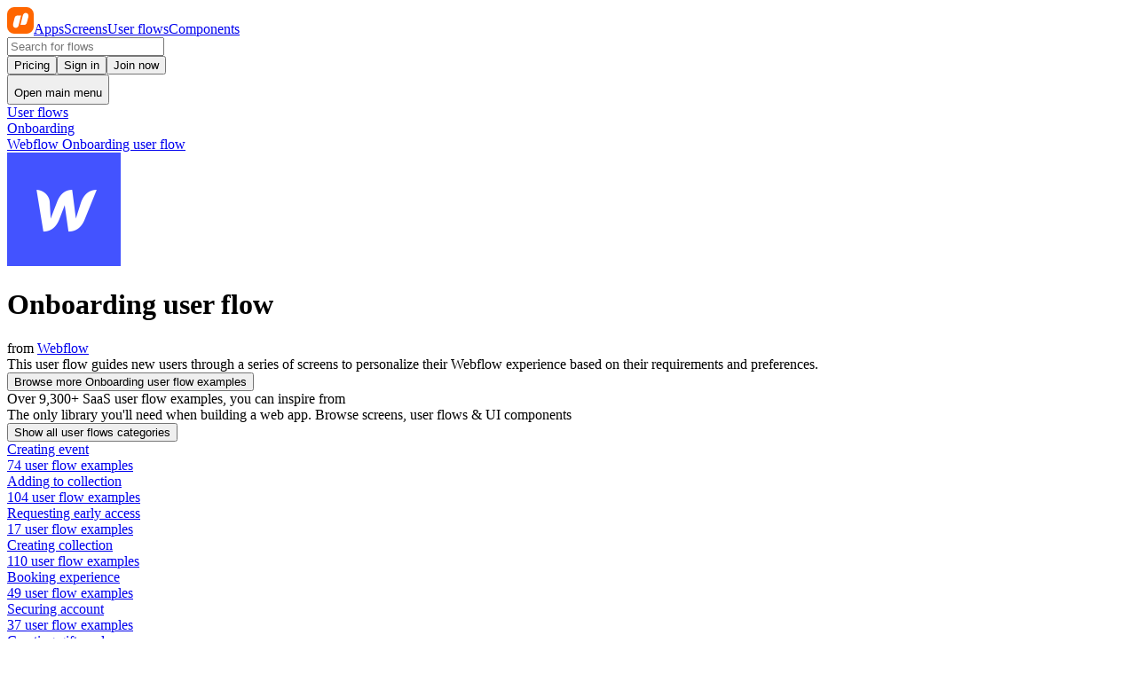

--- FILE ---
content_type: text/javascript
request_url: https://nicelydone.club/_nuxt/C5MYpm4G.js
body_size: 1316
content:
import{aW as u,aF as n,aG as r,aH as e,aN as m,bt as g,bf as d,b1 as l,b0 as y,aI as f,aJ as b,bu as _,aT as w}from"./DQraFVPU.js";const x={class:"mx-auto flex w-full flex-col gap-8 py-12 md:max-w-prose"},v={class:"flex flex-col gap-2"},q=["onClick"],k={class:"transition delay-100 ease-in-out"},C={type:"button",class:"flex w-full items-center justify-between text-left text-naturalgray-900"},I={class:"select-none text-base font-medium"},T={class:"flex h-7 items-center"},Y=["id"],N={class:"text-left text-naturalgray-500"},F={__name:"Faq",setup(V){const i=u([{q:"How is this different from Dribbble or Behance?",a:"Those show concepts and mockups. Nicelydone shows real, live products — the actual screens users see. No fictional designs, just what's shipping today.",open:!1},{q:"Why is this a subscription?",a:"We add new apps every week. Your subscription funds ongoing curation — we've been building this library since 2016 and it keeps growing.",open:!1},{q:"Isn't this expensive for a screenshot library?",a:"Think of it as outsourcing your design research. If it saves you one hour a month of hunting through apps and creating fake accounts, it pays for itself.",open:!1},{q:"Can I share my account with teammates?",a:"No — each person needs their own seat. Get a Team plan and everyone gets their own collections, favorites, and search history.",open:!1},{q:"Can I upgrade from Solo to Team later?",a:"Yes. Start solo, add teammates whenever. Your collections and favorites come with you.",open:!1},{q:"Can I cancel anytime?",a:"Yes. Cancel before your next billing date and you won't be charged again. You keep access until the end of your current period.",open:!1},{q:"Does it auto-renew?",a:"Yes. We send a reminder before each renewal. You can turn off auto-renew in your account settings.",open:!1},{q:"Will I get an invoice?",a:"Yes, automatically after each payment. Check your email or download from your account settings.",open:!1},{q:"Is VAT/sales tax included?",a:"Prices shown exclude VAT and local taxes. These are calculated at checkout based on your billing address.",open:!1}]),t=u(null),h=s=>{t.value===s?t.value=null:(t.value=s,w().logUserActivity({activity_name:`toggle faq item: ${i?.value[s]?.q}`}))};return(s,o)=>{const p=_;return r(),n("div",x,[o[1]||(o[1]=e("h2",{class:"text-center font-title text-4xl font-semibold text-naturalgray-900"}," Frequently asked questions ",-1)),e("dl",v,[(r(!0),n(m,null,g(l(i),(c,a)=>(r(),n("div",{key:a,class:d(["cursor-pointer rounded p-4 hover:bg-naturalgray-700/5",{"bg-white shadow hover:bg-white":l(t)===a}]),onClick:W=>h(a)},[e("dt",k,[e("button",C,[e("span",I,f(c.q),1),e("span",T,[b(p,{name:"mi:chevron-right",size:"20",class:d(["text-woodsmoke-400 transition-transform duration-300",{"rotate-90":l(t)===a}])},null,8,["class"])])])]),l(t)===a?(r(),n("dd",{key:0,class:"mt-2 cursor-default pr-12",id:"faq-"+a},[e("p",N,f(c.a),1)],8,Y)):y("",!0)],10,q))),128)),o[0]||(o[0]=e("div",{class:"mt-2 text-center text-sm text-naturalgray-600"}," More questions? Contact me at bertrand (at) nicelydone (dot) club ",-1))])])}}};export{F as _};


--- FILE ---
content_type: text/javascript
request_url: https://nicelydone.club/_nuxt/DvtdlQPk.js
body_size: 809
content:
import{_ as y}from"./C4bR17H0.js";import{aW as v,a_ as p,a$ as f,aU as w,dp as g,aF as a,b0 as n,b1 as t,aG as s,aH as r,aJ as d,aI as m,bf as B}from"./DQraFVPU.js";import"./C5EdNRr_.js";const C={key:0},L={key:0,class:"fixed bottom-4 right-4 z-50 max-w-full md:w-4/12 md:max-w-lg"},M={class:"relative max-w-full rounded-lg shadow-xl before:absolute before:-inset-1 before:rounded-lg before:bg-naturalgray-200/30"},S={class:"relative flex flex-col rounded-md bg-white p-5"},H={class:"flex items-center justify-between"},T={key:0,class:"font-title text-lg leading-relaxed"},$=["innerHTML"],j={key:1,class:"mt-4 flex justify-start"},I=["href","target"],N={key:1,class:"flex items-center justify-between rounded bg-naturalgray-50 p-4"},U={class:"flex grow flex-col"},V={key:0},z=["innerHTML"],A={class:"flex gap-2"},G=["href","target"],J={__name:"SiteBanner",setup(P){const e=v(null),i=v(!1);e.value=p().announcementBanner;const h=f(()=>e.value?.value?.position||"floating"),b=f(()=>{if(!e.value?.value)return null;const{user:o,loggedIn:c}=w(),u=!c.value,_=!!o?.value?.isPremium,k=c.value,{audience:l}=e.value?.value||null;return!l||l.includes("guest")&&u||l.includes("user_free")&&k&&!_||l.includes("user_paid")&&_?!0:l.includes("guest")&&l.includes("user_free")&&l.includes("user_paid")});if(e.value){const o=g(`nd_banner_${e?.value?.value?.id}`,{maxAge:31536e3});i.value=o.value==="closed"}function x(){if(i.value=!0,e.value){const o=g(`nd_banner_${e?.value?.value?.id}`,{maxAge:31536e3});o.value="closed"}}return(o,c)=>{const u=y;return t(e)&&t(b)&&!t(i)?(s(),a("div",C,[t(h)==="floating"?(s(),a("div",L,[r("div",M,[r("div",S,[r("div",H,[t(e).value.title?(s(),a("h3",T,m(t(e).value.title),1)):n("",!0),d(u,{icon:"mi:close",onClick:x,class:"w-fit",btnStyle:"ghost"})]),t(e).value.message?(s(),a("p",{key:0,class:"mt-2 text-naturalgray-600",innerHTML:t(e).value.message},null,8,$)):n("",!0),t(e).value.link?(s(),a("div",j,[r("a",{href:t(e).value.link,target:t(e).value.is_link_external?"_blank":"_self"},[d(u,{label:t(e).value.cta||"Learn More",class:"hover:!bg-mbogray-900 w-fit hover:text-white!"},null,8,["label"])],8,I)])):n("",!0)])])])):(s(),a("div",N,[r("div",U,[t(e).value.title?(s(),a("h3",V,m(t(e).value.title),1)):n("",!0),t(e).value.message?(s(),a("p",{key:1,class:B({"text-naturalgray-600":t(e).value.title}),innerHTML:t(e).value.message},null,10,z)):n("",!0)]),r("div",A,[t(e).value.link?(s(),a("a",{key:0,href:t(e).value.link,target:t(e).value.is_link_external?"_blank":"_self"},[d(u,{btnStyle:"secondary",label:t(e).value.cta||"Learn More",class:"w-fit hover:bg-naturalgray-900! hover:text-white!"},null,8,["label"])],8,G)):n("",!0)])]))])):n("",!0)}}};export{J as default};


--- FILE ---
content_type: text/javascript
request_url: https://nicelydone.club/_nuxt/C5EdNRr_.js
body_size: -44
content:
import{cY as l,aF as t,aG as a,aH as c,b0 as o,aI as i}from"./DQraFVPU.js";const n=l("/images/spinner.png"),r={class:"flex flex-col items-center justify-center space-y-2"},m={key:0,class:"mt-3 text-sm"},_={__name:"UiLoader",props:{label:[String]},setup(e){return(p,s)=>(a(),t("div",r,[s[0]||(s[0]=c("div",{class:"block"},[c("img",{src:n,alt:"loader",class:"h-5 w-5 animate-spin"})],-1)),e.label?(a(),t("div",m,i(e.label),1)):o("",!0)]))}};export{_};


--- FILE ---
content_type: text/javascript
request_url: https://nicelydone.club/_nuxt/o0DeGlE_.js
body_size: 897
content:
import{aF as r,b0 as i,aG as n,aJ as y,aH as c,bu as w,aI as g,bK as k,cQ as C,aW as U,a$ as x,aR as $,bG as v,b1 as a,cR as M,bf as N,bs as T,bH as D}from"./DQraFVPU.js";const F={key:0,class:"group/tooltip relative inline-flex flex-col items-center"},R={class:"absolute bottom-0 mb-5 flex hidden w-fit min-w-[100px] max-w-prose flex-col items-center text-xs group-hover/tooltip:flex"},z={class:"relative z-10 whitespace-nowrap rounded bg-naturalgray-800 p-1.5 text-center leading-snug text-white"},G={__name:"UiTooltip",props:{label:[String]},setup(e){return(p,s)=>{const u=w;return e.label?(n(),r("div",F,[y(u,{name:"mi:circle-help",class:"text-naturalgray-300"}),c("div",R,[c("span",z,g(e.label),1)])])):i("",!0)}}},H={class:"grow"},q={key:0,class:"flex w-full items-center"},E=["for"],J=["id","placeholder","disabled"],O={__name:"UiInputText",props:{label:String,tips:String,modelValue:[String,Number],placeholder:String,disabled:Boolean,name:String,icon:String},emits:["update:modelValue"],setup(e,{emit:p}){const s=e,u=p,f=k();let l,d,m,o;if(s.name){const t=C(()=>s.name,void 0,{syncVModel:!0,validateOnValueUpdate:!1});l=t.errorMessage,d=t.handleBlur,m=t.handleChange,o=t.value}else l=U(null),d=()=>{},m=()=>{},o=x({get:()=>s.modelValue,set:t=>u("update:modelValue",t)});const b=x({get:()=>o.value,set:t=>{o.value=t}}),V=t=>{d(t)},_=t=>{m(t)};return(t,h)=>{const B=G,S=w;return n(),r("div",H,[e.label||e.tips?(n(),r("div",q,[e.label?(n(),r("label",{key:0,for:a(f),class:"mb-1 flex-1 text-sm font-medium text-naturalgray-700 first-letter:uppercase"},g(e.label),9,E)):i("",!0),y(B,{label:e.tips},null,8,["label"])])):i("",!0),e.icon?(n(),$(S,{key:1,name:e.icon,class:"absolute left-2 top-1/2 -translate-y-1/2"},null,8,["name"])):i("",!0),v(c("input",{type:"text",id:a(f),"onUpdate:modelValue":h[0]||(h[0]=I=>T(b)?b.value=I:null),placeholder:e.placeholder,onBlur:V,onChange:_,class:N(["border m-0 h-8 w-full rounded border border-naturalgray-200 bg-white p-1 px-2 text-sm placeholder-naturalgray-300 focus:border-transparent focus:ring-2 focus:ring-naturalgray-600 focus:ring-offset-0",[{"placeholder-naturalgray-800!":a(l)},{"cursor-not-allowed bg-naturalgray-50! text-naturalgray-400!":e.disabled},{"pl-7!":e.icon}]]),disabled:e.disabled},null,42,J),[[M,a(b)]]),v(c("div",{class:"text-sm text-red-500 first-letter:uppercase"},g(a(l)),513),[[D,a(l)]])])}}};export{O as _,G as a};


--- FILE ---
content_type: text/javascript
request_url: https://nicelydone.club/_nuxt/B9_n0Q0f.js
body_size: 183
content:
import{_ as n}from"./o3jMFFeK.js";import{_ as p}from"./BLipJTAK.js";import{bv as m,a$ as u,dt as d,aR as c,aG as f,aK as _,aJ as b,bs as M,b1 as h}from"./DQraFVPU.js";import"./Ce5Nm0_C.js";import"./C4bR17H0.js";import"./C5EdNRr_.js";import"./o0DeGlE_.js";import"./DeicqCs_.js";import"./D5BXFmyy.js";import"./CUmX2gwS.js";import"./D30csDh1.js";import"./BK4lIBGx.js";import"./BDvH1MLk.js";import"./D9PvG4fk.js";const U={__name:"ModalsAuth",setup(V){const o=m(),e=u({get:()=>o.authModalVisible.value,set:t=>{t!==o.authModalVisible.value&&o.setAuthModalVisible(t)}});o.currentActiveComponent;const i=()=>{o.authModalVisible.value&&o.setAuthModalVisible(!1),o.paywallModalVisible.value&&o.setPaywallModalVisible(!1)};return d(["Escape"],t=>{t.preventDefault(),i()}),(t,a)=>{const s=n,r=p;return f(),c(r,{open:h(e),"onUpdate:open":a[0]||(a[0]=l=>M(e)?e.value=l:null),title:"Sign in or Join for free",ui:{body:"p-8"}},{body:_(()=>[b(s)]),_:1},8,["open"])}}};export{U as default};


--- FILE ---
content_type: text/javascript
request_url: https://nicelydone.club/_nuxt/y9VXHhQp.js
body_size: 1378
content:
import{u as N}from"./BK4lIBGx.js";import{c0 as T,bS as w,bX as P,bV as L,bW as V,aW as F,c1 as _,aR as C,aG as A,aK as g,aJ as R,b1 as d,c2 as E,bg as q,a$ as h,aS as $,b_ as k,c3 as Y}from"./DQraFVPU.js";import{u as W}from"./NZ-QsGB0.js";const j="rovingFocusGroup.onEntryFocus",z={bubbles:!1,cancelable:!0},H={ArrowLeft:"prev",ArrowUp:"prev",ArrowRight:"next",ArrowDown:"next",PageUp:"first",Home:"first",PageDown:"last",End:"last"};function J(o,r){return r!=="rtl"?o:o==="ArrowLeft"?"ArrowRight":o==="ArrowRight"?"ArrowLeft":o}function X(o,r,t){const a=J(o.key,t);if(!(r==="vertical"&&["ArrowLeft","ArrowRight"].includes(a))&&!(r==="horizontal"&&["ArrowUp","ArrowDown"].includes(a)))return H[a]}function K(o,r=!1){const t=T();for(const a of o)if(a===t||(a.focus({preventScroll:r}),T()!==t))return}function Q(o,r){return o.map((t,a)=>o[(r+a)%o.length])}const[Z,ee]=P("RovingFocusGroup");var te=w({__name:"RovingFocusGroup",props:{orientation:{type:String,required:!1,default:void 0},dir:{type:String,required:!1},loop:{type:Boolean,required:!1,default:!1},currentTabStopId:{type:[String,null],required:!1},defaultCurrentTabStopId:{type:String,required:!1},preventScrollOnEntryFocus:{type:Boolean,required:!1,default:!1},asChild:{type:Boolean,required:!1},as:{type:null,required:!1}},emits:["entryFocus","update:currentTabStopId"],setup(o,{expose:r,emit:t}){const a=o,c=t,{loop:I,orientation:v,dir:y}=L(a),b=W(y),e=V(a,"currentTabStopId",c,{defaultValue:a.defaultCurrentTabStopId,passive:a.currentTabStopId===void 0}),n=F(!1),s=F(!1),u=F(0),{getItems:S,CollectionSlot:B}=_({isProvider:!0});function O(i){const f=!s.value;if(i.currentTarget&&i.target===i.currentTarget&&f&&!n.value){const p=new CustomEvent(j,z);if(i.currentTarget.dispatchEvent(p),c("entryFocus",p),!p.defaultPrevented){const m=S().map(l=>l.ref).filter(l=>l.dataset.disabled!==""),D=m.find(l=>l.getAttribute("data-active")===""),M=m.find(l=>l.getAttribute("data-highlighted")===""),U=m.find(l=>l.id===e.value),G=[D,M,U,...m].filter(Boolean);K(G,a.preventScrollOnEntryFocus)}}s.value=!1}function x(){setTimeout(()=>{s.value=!1},1)}return r({getItems:S}),ee({loop:I,dir:b,orientation:v,currentTabStopId:e,onItemFocus:i=>{e.value=i},onItemShiftTab:()=>{n.value=!0},onFocusableItemAdd:()=>{u.value++},onFocusableItemRemove:()=>{u.value--}}),(i,f)=>(A(),C(d(B),null,{default:g(()=>[R(d(E),{tabindex:n.value||u.value===0?-1:0,"data-orientation":d(v),as:i.as,"as-child":i.asChild,dir:d(b),style:{outline:"none"},onMousedown:f[0]||(f[0]=p=>s.value=!0),onMouseup:x,onFocus:O,onBlur:f[1]||(f[1]=p=>n.value=!1)},{default:g(()=>[q(i.$slots,"default")]),_:3},8,["tabindex","data-orientation","as","as-child","dir"])]),_:3}))}}),se=te,oe=w({__name:"RovingFocusItem",props:{tabStopId:{type:String,required:!1},focusable:{type:Boolean,required:!1,default:!0},active:{type:Boolean,required:!1},allowShiftKey:{type:Boolean,required:!1},asChild:{type:Boolean,required:!1},as:{type:null,required:!1,default:"span"}},setup(o){const r=o,t=Z(),a=N(),c=h(()=>r.tabStopId||a),I=h(()=>t.currentTabStopId.value===c.value),{getItems:v,CollectionItem:y}=_();$(()=>{r.focusable&&t.onFocusableItemAdd()}),k(()=>{r.focusable&&t.onFocusableItemRemove()});function b(e){if(e.key==="Tab"&&e.shiftKey){t.onItemShiftTab();return}if(e.target!==e.currentTarget)return;const n=X(e,t.orientation.value,t.dir.value);if(n!==void 0){if(e.metaKey||e.ctrlKey||e.altKey||!r.allowShiftKey&&e.shiftKey)return;e.preventDefault();let s=[...v().map(u=>u.ref).filter(u=>u.dataset.disabled!=="")];if(n==="last")s.reverse();else if(n==="prev"||n==="next"){n==="prev"&&s.reverse();const u=s.indexOf(e.currentTarget);s=t.loop.value?Q(s,u+1):s.slice(u+1)}Y(()=>K(s))}}return(e,n)=>(A(),C(d(y),null,{default:g(()=>[R(d(E),{tabindex:I.value?0:-1,"data-orientation":d(t).orientation.value,"data-active":e.active?"":void 0,"data-disabled":e.focusable?void 0:"",as:e.as,"as-child":e.asChild,onMousedown:n[0]||(n[0]=s=>{e.focusable?d(t).onItemFocus(c.value):s.preventDefault()}),onFocus:n[1]||(n[1]=s=>d(t).onItemFocus(c.value)),onKeydown:b},{default:g(()=>[q(e.$slots,"default")]),_:3},8,["tabindex","data-orientation","data-active","data-disabled","as","as-child"])]),_:3}))}}),ue=oe;export{H as M,se as R,ue as a};


--- FILE ---
content_type: text/javascript
request_url: https://nicelydone.club/_nuxt/CNikdfYh.js
body_size: 2017
content:
const __vite__mapDeps=(i,m=__vite__mapDeps,d=(m.f||(m.f=["./DvtdlQPk.js","./C4bR17H0.js","./C5EdNRr_.js","./DQraFVPU.js","./entry.zAzCjnp8.css","./loader.tn0RQdqM.css","./CZQUXBy2.js","./B6qhQnlM.js","./DnvbyZ_g.js","./Bh4gOZZo.js","./y9VXHhQp.js","./BK4lIBGx.js","./NZ-QsGB0.js","./Ce5Nm0_C.js","./DzV_f3_D.js","./BQEW_E9f.js","./C3XY8IBK.js","./C5MYpm4G.js","./BLipJTAK.js","./D30csDh1.js","./BDvH1MLk.js","./D9PvG4fk.js","./d7sQJBkx.js","./C3USBVK0.js","./B9_n0Q0f.js","./o3jMFFeK.js","./o0DeGlE_.js","./DeicqCs_.js","./D5BXFmyy.js","./CUmX2gwS.js","./CQoeBx0-.js","./CVvoV830.js","./BuS6HKfH.js","./WMQnC8Mu.js","./DSt83T4K.js","./CtZVHcOv.js","./B38YHRFP.js","./uryzzoZj.js","./yK4BoaAG.js","./CjSf8X4z.js","./W9O4Q6C9.js","./DYipqKhU.js","./B1qTAM1U.js","./OfxcJJ_P.js","./DHjhKpCT.js","./owkNK7ec.js","./Be2Rn95k.js","./h1wBKL7Q.js","./7v4W7fgs.js","./CHASqQR9.js","./BaW0kAyy.js","./ubWLDHP4.js","./DpPRRgzu.js"])))=>i.map(i=>d[i]);
import{aU as G,bq as K,bx as q,dq as P,dQ as Q,aY as f,bz as J,bA as Y,aF as T,aG as s,aJ as r,aH as A,aK as z,b0 as _,aR as l,aO as a,b1 as u,bv as i,bg as j,aQ as n}from"./DQraFVPU.js";import{_ as W}from"./T7gzgScI.js";import{_ as X}from"./DeicqCs_.js";import{_ as Z}from"./C7ZiX9D2.js";import{_ as ee}from"./BjmNGLCG.js";import"./o3jMFFeK.js";import"./Ce5Nm0_C.js";import"./C4bR17H0.js";import"./C5EdNRr_.js";import"./o0DeGlE_.js";import"./D5BXFmyy.js";import"./CUmX2gwS.js";import"./DSt83T4K.js";import"./ubWLDHP4.js";import"./DpPRRgzu.js";import"./Ds1W3QtG.js";import"./DKDBk4wp.js";import"./GJYtn38d.js";import"./DlAUqK2U.js";const te=a(()=>n(()=>import("./DvtdlQPk.js"),__vite__mapDeps([0,1,2,3,4,5]),import.meta.url).then(e=>e.default||e)),oe=a(()=>n(()=>import("./CZQUXBy2.js"),__vite__mapDeps([6,1,2,3,4,5,7,8,9,10,11,12,13,14,15,16,17,18,19,20,21,22,23]),import.meta.url).then(e=>e.default||e)),ae=a(()=>n(()=>import("./B9_n0Q0f.js"),__vite__mapDeps([24,25,3,4,13,1,2,5,26,27,28,29,18,19,11,20,21]),import.meta.url).then(e=>e.default||e)),ne=a(()=>n(()=>import("./CQoeBx0-.js"),__vite__mapDeps([30,3,4,26,1,2,5,18,19,11,20,21,28]),import.meta.url).then(e=>e.default||e)),re=a(()=>n(()=>import("./CVvoV830.js"),__vite__mapDeps([31,3,4,18,19,11,20,21]),import.meta.url).then(e=>e.default||e)),se=a(()=>n(()=>import("./BuS6HKfH.js"),__vite__mapDeps([32,1,2,3,4,5,26,33,34,28]),import.meta.url).then(e=>e.default||e)),_e=a(()=>n(()=>import("./CtZVHcOv.js"),__vite__mapDeps([35,1,2,3,4,5,36,37,38,14,39,27,40,18,19,11,20,21]),import.meta.url).then(e=>e.default||e)),le=a(()=>n(()=>import("./DYipqKhU.js"),__vite__mapDeps([41,1,2,3,4,5,42,37,36,14,43,44,18,19,11,20,21]),import.meta.url).then(e=>e.default||e)),ie=a(()=>n(()=>import("./owkNK7ec.js"),__vite__mapDeps([45,1,2,3,4,5,46,36,37,39,27,34]),import.meta.url).then(e=>e.default||e)),ue=a(()=>n(()=>import("./h1wBKL7Q.js"),__vite__mapDeps([47,3,4,26,48,18,19,11,20,21]),import.meta.url).then(e=>e.default||e)),me=a(()=>n(()=>import("./CHASqQR9.js"),__vite__mapDeps([49,3,4,34,48,26,1,2,5]),import.meta.url).then(e=>e.default||e)),de=a(()=>n(()=>import("./BaW0kAyy.js"),__vite__mapDeps([50,3,4,37,51,52,34]),import.meta.url).then(e=>e.default||e)),ce={class:"relative flex min-h-screen flex-col"},pe={key:0,class:"bg-naturalgray-900 m-1 rounded-sm p-2 px-3 leading-normal text-white md:hidden"},ye={class:"md:mb-4"},fe={class:"mb-12 w-full flex-1 flex flex-col"},Ce={__name:"default",setup(e){const{loggedIn:v,user:d}=G(),I=K(),S=q(),{track:c,reset:w,EventNames:p}=S,y=P("analyticsLoginTracked",()=>!1),h=P("analyticsSignupTrackedUserId",()=>null),M=P("analyticsLastKnownUser",()=>null),O=Q();return f(O["Meta+K"],async t=>{t&&v?.value&&(await c(p.NAVIGATION.COMMAND_PALETTE_OPENED,{trigger:"keyboard_shortcut"}),i().setCommandPaletteVisible(!0))}),f(()=>d.value,t=>{t&&(M.value={id:t.id,isPremium:t.isPremium,planType:t.planType,role:t.role})},{immediate:!0}),f(v,async(t,m)=>{if(typeof m>"u")return;const o=d.value||M.value||{};if(t&&!y.value){await c(p.AUTH.LOGIN_COMPLETED,{userId:o?.id,isPremium:!!o?.isPremium,planType:o?.planType||"free"}),y.value=!0;return}!t&&(m||y.value)&&(await c(p.AUTH.LOGOUT_COMPLETED,{userId:o?.id,wasPremium:!!o?.isPremium}),y.value=!1,await w())},{immediate:!0}),f(()=>d.value?.isEnabled,async(t,m)=>{if(typeof m>"u"||!t)return;const o=d.value||M.value;!o||h.value===o.id||(await c(p.AUTH.SIGNUP_COMPLETED,{userId:o.id,isPremium:!!o.isPremium,planType:o.planType||"free",role:o.role}),h.value=o.id||"tracked")},{immediate:!0}),v.value||J({link:[{rel:"canonical",href:`${Y().public.DOMAIN_FRONT_URL}${I.path}`}]}),(t,m)=>{const o=te,b=oe,k=ae,g=W,D=ne,V=re,R=se,N=_e,C=le,U=ie,x=ue,H=me,$=de,L=X,B=Z,F=ee;return s(),T("div",ce,[r(L,null,{default:z(({loggedIn:E,user:ve})=>[t.$device.isMobile&&E?(s(),T("div",pe," Howdy, dear mobile adventurer! Nicelydone works on mobile, though it won't be as feature-rich as on a desktop—some features may not be available. ")):_("",!0),r(o,{class:"mt-4"}),r(b),r(k),r(g),r(D),r(V),("useModalStore"in t?t.useModalStore:u(i))().collectionSettingsModal.value?(s(),l(R,{key:1})):_("",!0),("useModalStore"in t?t.useModalStore:u(i))().screenPreviewModal.value?(s(),l(N,{key:2})):_("",!0),("useModalStore"in t?t.useModalStore:u(i))().componentPreviewModal.value?(s(),l(C,{key:3})):_("",!0),("useModalStore"in t?t.useModalStore:u(i))().flowPreviewModal.value?(s(),l(U,{key:4})):_("",!0),("useModalStore"in t?t.useModalStore:u(i))().helpModalVisible.value?(s(),l(x,{key:5})):_("",!0),("useModalStore"in t?t.useModalStore:u(i))().deleteAccountModalVisible.value?(s(),l(H,{key:6})):_("",!0),r($)]),_:1}),A("div",ye,[r(B)]),A("div",fe,[j(t.$slots,"default")]),r(L,null,{default:z(({loggedIn:E})=>[E?_("",!0):(s(),l(F,{key:0}))]),_:1})])}}};export{Ce as default};


--- FILE ---
content_type: text/javascript
request_url: https://nicelydone.club/_nuxt/DzV_f3_D.js
body_size: -57
content:
import{aF as t,aG as r,aL as n,bg as s,aI as l}from"./DQraFVPU.js";const o={class:"inline-flex select-none items-center justify-center gap-1.5 rounded-md border border-naturalgray-100 px-2 py-0 text-xs leading-6 text-naturalgray-500"},d={__name:"UiTagPill",props:{label:[String,Number]},setup(e){return(a,i)=>(r(),t("div",o,[n(l(e.label)+" ",1),s(a.$slots,"default")]))}};export{d as _};


--- FILE ---
content_type: text/javascript
request_url: https://nicelydone.club/_nuxt/DeicqCs_.js
body_size: -114
content:
import{aU as u,bg as r,b1 as e,bh as p,bj as c}from"./DQraFVPU.js";const i={__name:"AuthState",setup(_){const{loggedIn:o,user:a,session:n,clear:t,ready:l}=u();return(s,d)=>e(l)?r(s.$slots,"default",p(c({key:0},{loggedIn:e(o),user:e(a),session:e(n),clear:e(t)}))):r(s.$slots,"placeholder",{key:1})}};export{i as _};


--- FILE ---
content_type: text/javascript
request_url: https://nicelydone.club/_nuxt/NZ-QsGB0.js
body_size: -241
content:
import{d9 as e,aW as o,a$ as i}from"./DQraFVPU.js";function a(t){const r=e({dir:o("ltr")});return i(()=>t?.value||r.dir?.value||"ltr")}export{a as u};


--- FILE ---
content_type: text/javascript
request_url: https://nicelydone.club/_nuxt/DKDBk4wp.js
body_size: 2679
content:
import{aF as a,aG as i,aH as t,b0 as e,aN as p,bB as H}from"./DQraFVPU.js";const h=["width","viewBox"],o={__name:"Logo",props:{glyphOnly:{type:Boolean,default:!1},height:{type:Number,default:20}},setup(l){return(V,C)=>(i(),a("svg",{width:l.glyphOnly?30:143,height:"30",viewBox:l.glyphOnly?"0 0 30 30":"0 0 143 30",fill:"none",xmlns:"http://www.w3.org/2000/svg"},[C[1]||(C[1]=t("rect",{width:"30",height:"30",rx:"8",fill:"#FF6600",style:{fill:"color(display-p3 1 0.4 0)","fill-opacity":"1"}},null,-1)),C[2]||(C[2]=t("path",{d:"M24.0761 10.6874C24.5802 8.59102 23.046 6.5625 20.9565 6.5625C19.4798 6.5625 18.1931 7.60253 17.8369 9.084L15 20.1228H19.0474C20.5617 20.1228 21.8813 19.0562 22.2466 17.5369L24.0761 10.6874Z",fill:"white",style:{fill:"white","fill-opacity":"1"}},null,-1)),C[3]||(C[3]=t("path",{d:"M6.65901 19.3126C6.15493 21.409 7.68911 23.4375 9.77864 23.4375C11.2553 23.4375 12.542 22.3975 12.8983 20.916L15.7351 9.52563H11.6878C10.1734 9.52563 8.85383 10.5922 8.48851 12.1115L6.65901 19.3126Z",fill:"white",style:{fill:"white","fill-opacity":"1"}},null,-1)),l.glyphOnly?e("",!0):(i(),a(p,{key:0},[C[0]||(C[0]=H('<path d="M40 8H43.2346L48.8714 17.7728H49.0606V8H51.8128V22.087H48.5309L42.9414 12.4022H42.7522V22.087H40V8Z" fill="#111127"></path><path d="M54.1273 8.17609H56.993V10.5337H54.1273V8.17609ZM54.1746 11.8446H56.9551V22.087H54.1746V11.8446Z" fill="#111127"></path><path d="M58.6793 16.9707C58.6793 15.7837 58.9031 14.7957 59.3508 14.0065C59.7984 13.2109 60.4163 12.6141 61.2045 12.2163C61.9989 11.812 62.9069 11.6098 63.9283 11.6098C64.9372 11.6098 65.7884 11.7891 66.4819 12.1478C67.1755 12.5 67.7083 12.9598 68.0803 13.5272C68.4586 14.0946 68.6635 14.7011 68.6951 15.3467V15.6402H66.1415C66.1162 15.3402 66.028 15.0435 65.8766 14.75C65.7316 14.45 65.5078 14.2022 65.2051 14.0065C64.9025 13.8109 64.5053 13.713 64.0135 13.713C63.2442 13.713 62.6295 13.9967 62.1692 14.5641C61.7089 15.125 61.4788 15.9272 61.4788 16.9707C61.4788 18.0141 61.7089 18.8196 62.1692 19.387C62.6295 19.9478 63.2442 20.2283 64.0135 20.2283C64.5179 20.2283 64.9214 20.1272 65.2241 19.925C65.533 19.7228 65.76 19.4685 65.905 19.162C66.0563 18.8554 66.1478 18.5359 66.1793 18.2033H68.7518V18.4967C68.7014 19.175 68.487 19.8043 68.1087 20.3848C67.7367 20.9652 67.2007 21.4348 66.5009 21.7935C65.8073 22.1457 64.9498 22.3217 63.9283 22.3217C62.9069 22.3217 61.9989 22.1228 61.2045 21.725C60.4163 21.3272 59.7984 20.7337 59.3508 19.9446C58.9031 19.1489 58.6793 18.1576 58.6793 16.9707Z" fill="#111127"></path><path d="M69.8919 16.9609C69.8919 15.7739 70.1031 14.7859 70.5256 13.9967C70.9543 13.2011 71.5502 12.6043 72.3131 12.2065C73.076 11.8087 73.9651 11.6098 74.9802 11.6098C76.4808 11.6098 77.6599 12.0467 78.5174 12.9207C79.3812 13.7946 79.8131 15.0174 79.8131 16.5891V17.6652H72.5495C72.5685 18.4348 72.786 19.0674 73.2021 19.563C73.6246 20.0522 74.211 20.2967 74.9613 20.2967C75.4594 20.2967 75.8629 20.2185 76.1719 20.062C76.4808 19.9054 76.7173 19.713 76.8812 19.4848C77.0451 19.25 77.1523 19.0217 77.2028 18.8H79.624V19.0935C79.5168 19.563 79.2929 20.0489 78.9525 20.5511C78.6183 21.0467 78.1296 21.4674 77.4865 21.813C76.8497 22.1522 76.0237 22.3217 75.0086 22.3217C73.9871 22.3217 73.0918 22.1228 72.3226 21.725C71.5596 21.3272 70.9638 20.7337 70.535 19.9446C70.1063 19.1489 69.8919 18.1543 69.8919 16.9609ZM72.5779 15.8359H77.2122C77.1996 15.2033 77.0073 14.675 76.6353 14.2511C76.2633 13.8207 75.699 13.6054 74.9424 13.6054C74.2047 13.6054 73.6403 13.8239 73.2494 14.2609C72.8585 14.6913 72.6347 15.2163 72.5779 15.8359Z" fill="#111127"></path><path d="M81.5504 8H84.331V22.087H81.5504V8Z" fill="#111127"></path><path d="M85.6579 11.8446H88.552L90.9448 18.8098H91.1339L93.5362 11.8446H96.3641V12.138L90.9259 26H88.1169V25.7065L89.5734 22.1359L85.6579 12.138V11.8446Z" fill="#111127"></path><path d="M107.292 22.087H104.625V20.9228H104.436C104.215 21.288 103.865 21.6076 103.386 21.8815C102.913 22.1554 102.26 22.2924 101.428 22.2924C100.602 22.2924 99.8487 22.1 99.1677 21.7152C98.4868 21.3304 97.9414 20.7467 97.5315 19.9641C97.1217 19.175 96.9168 18.1772 96.9168 16.9707C96.9168 15.7576 97.1217 14.7598 97.5315 13.9772C97.9414 13.188 98.4868 12.6043 99.1677 12.2261C99.8487 11.8413 100.602 11.6489 101.428 11.6489C102.26 11.6489 102.9 11.7793 103.348 12.0402C103.802 12.2946 104.124 12.562 104.313 12.8424H104.502V8H107.292V22.087ZM104.625 16.9707C104.625 15.9207 104.401 15.125 103.953 14.5837C103.512 14.0424 102.919 13.7717 102.175 13.7717C101.438 13.7717 100.845 14.0424 100.397 14.5837C99.9559 15.125 99.7352 15.9207 99.7352 16.9707C99.7352 18.0207 99.9559 18.8163 100.397 19.3576C100.845 19.8924 101.438 20.1598 102.175 20.1598C102.919 20.1598 103.512 19.8924 103.953 19.3576C104.401 18.8163 104.625 18.0207 104.625 16.9707Z" fill="#111127"></path><path d="M109.016 16.9707C109.016 15.7902 109.243 14.8054 109.697 14.0163C110.157 13.2207 110.788 12.6207 111.589 12.2163C112.396 11.812 113.31 11.6098 114.331 11.6098C115.359 11.6098 116.273 11.812 117.074 12.2163C117.875 12.6207 118.505 13.2207 118.966 14.0163C119.426 14.8054 119.656 15.7902 119.656 16.9707C119.656 18.1446 119.426 19.1293 118.966 19.925C118.505 20.7207 117.875 21.3206 117.074 21.725C116.273 22.1228 115.359 22.3217 114.331 22.3217C113.31 22.3217 112.396 22.1228 111.589 21.725C110.788 21.3206 110.157 20.7207 109.697 19.925C109.243 19.1293 109.016 18.1446 109.016 16.9707ZM111.835 16.9707C111.835 18.0402 112.061 18.8522 112.515 19.4065C112.969 19.9543 113.575 20.2283 114.331 20.2283C115.094 20.2283 115.703 19.9543 116.157 19.4065C116.611 18.8522 116.838 18.0402 116.838 16.9707C116.838 15.8946 116.611 15.0826 116.157 14.5348C115.703 13.987 115.094 13.713 114.331 13.713C113.575 13.713 112.969 13.987 112.515 14.5348C112.061 15.0826 111.835 15.8946 111.835 16.9707Z" fill="#111127"></path><path d="M121.395 11.8446H124.062V13.0967H124.251C124.352 12.9272 124.516 12.7283 124.743 12.5C124.97 12.2717 125.288 12.0728 125.698 11.9033C126.108 11.7337 126.644 11.6489 127.306 11.6489C128.422 11.6489 129.324 11.9652 130.011 12.5978C130.698 13.2304 131.042 14.1565 131.042 15.3761V22.087H128.261V15.65C128.261 15.0174 128.101 14.5478 127.779 14.2413C127.457 13.9283 127.022 13.7717 126.474 13.7717C125.856 13.7717 125.317 13.9707 124.857 14.3685C124.403 14.7598 124.176 15.4217 124.176 16.3543V22.087H121.395V11.8446Z" fill="#111127"></path><path d="M132.679 16.9609C132.679 15.7739 132.89 14.7859 133.313 13.9967C133.741 13.2011 134.337 12.6043 135.1 12.2065C135.863 11.8087 136.752 11.6098 137.767 11.6098C139.268 11.6098 140.447 12.0467 141.305 12.9207C142.168 13.7946 142.6 15.0174 142.6 16.5891V17.6652H135.337C135.356 18.4348 135.573 19.0674 135.989 19.563C136.412 20.0522 136.998 20.2967 137.748 20.2967C138.247 20.2967 138.65 20.2185 138.959 20.062C139.268 19.9054 139.504 19.713 139.668 19.4848C139.832 19.25 139.939 19.0217 139.99 18.8H142.411V19.0935C142.304 19.563 142.08 20.0489 141.74 20.5511C141.405 21.0467 140.917 21.4674 140.274 21.813C139.637 22.1522 138.811 22.3217 137.796 22.3217C136.774 22.3217 135.879 22.1228 135.11 21.725C134.347 21.3272 133.751 20.7337 133.322 19.9446C132.893 19.1489 132.679 18.1543 132.679 16.9609ZM135.365 15.8359H139.999C139.987 15.2033 139.794 14.675 139.422 14.2511C139.05 13.8207 138.486 13.6054 137.729 13.6054C136.992 13.6054 136.427 13.8239 136.037 14.2609C135.646 14.6913 135.422 15.2163 135.365 15.8359Z" fill="#111127"></path>',10))],64))],8,h))}};export{o as _};


--- FILE ---
content_type: text/javascript
request_url: https://nicelydone.club/_nuxt/BQEW_E9f.js
body_size: 1518
content:
import{u as c}from"./C3XY8IBK.js";import{aW as s,aY as p,aF as f,aG as y,aH as i,aI as _,b1 as r,bf as g}from"./DQraFVPU.js";const b={class:"py-.5 relative grow truncate px-2 text-center font-medium"},x={__name:"UiInputNumber",props:{label:[String],modelValue:[Number],min:{type:Number,default:1},max:{type:Number,default:100},disabled:[Boolean]},emits:["update:modelValue"],setup(t,{emit:o}){const a=o,l=t,e=s(l.modelValue||l.min),m=u=>{u==="increase"&&e.value<=l.max&&!l.disabled&&(e.value++,a("update:modelValue",e.value)),u==="decrease"&&e.value>l.min&&!l.disabled&&(e.value--,a("update:modelValue",e.value))};return p(()=>e,async(u,n)=>{oldRoute!==newRoute&&a("update:modelValue",e)}),(u,n)=>(y(),f("div",{class:g(["flex w-full select-none items-center justify-center rounded-lg border border-solid border-naturalgray-800/10 bg-naturalgray-600/5 p-1 text-sm text-naturalgray-500 hover:text-naturalgray-700",[{"cursor-not-allowed":t.disabled}]])},[i("div",{class:"py-.5 relative cursor-pointer rounded border border-transparent bg-white px-4 font-medium text-naturalgray-400 text-naturalgray-700 shadow hover:bg-white/70 hover:text-naturalgray-600 hover:shadow-sm",onClick:n[0]||(n[0]=d=>m("decrease"))}," - "),i("div",b,_(t.modelValue)+" "+_(("usePluralize"in u?u.usePluralize:r(c))(t.label,r(e))),1),i("div",{class:"py-.5 relative cursor-pointer rounded border border-transparent bg-white px-4 font-medium text-naturalgray-400 text-naturalgray-700 shadow hover:bg-white/70 hover:text-naturalgray-600 hover:shadow-sm",onClick:n[1]||(n[1]=d=>m("increase"))}," + ")],2))}},P=()=>{const t={usd:[{duration_months:12,amount:300,currency:"usd",price_id:"price_1QoiltEsasAylQ9boYmwHxKg",recurrence:"year",details:{id:"price_1QoiltEsasAylQ9boYmwHxKg",object:"plan",active:!0,aggregate_usage:null,amount:null,amount_decimal:null,billing_scheme:"tiered",created:1738662621,currency:"usd",interval:"year",interval_count:1,livemode:!0,metadata:{},meter:null,nickname:null,product:"prod_IQola0ZeiAyixf",tiers:[{flat_amount:null,flat_amount_decimal:null,unit_amount:3e4,unit_amount_decimal:"30000",up_to:2},{flat_amount:null,flat_amount_decimal:null,unit_amount:27500,unit_amount_decimal:"27500",up_to:5},{flat_amount:null,flat_amount_decimal:null,unit_amount:25e3,unit_amount_decimal:"25000",up_to:10},{flat_amount:null,flat_amount_decimal:null,unit_amount:2e4,unit_amount_decimal:"20000",up_to:20},{flat_amount:null,flat_amount_decimal:null,unit_amount:15e3,unit_amount_decimal:"15000",up_to:null}],tiers_mode:"volume",transform_usage:null,trial_period_days:null,usage_type:"licensed"}},{duration_months:3,amount:117,currency:"usd",price_id:"price_1QoipMEsasAylQ9bRwRLIIfD",recurrence:"quarter",details:{id:"price_1QoipMEsasAylQ9bRwRLIIfD",object:"plan",active:!0,aggregate_usage:null,amount:null,amount_decimal:null,billing_scheme:"tiered",created:1738662836,currency:"usd",interval:"month",interval_count:3,livemode:!0,metadata:{},meter:null,nickname:null,product:"prod_IQola0ZeiAyixf",tiers:[{flat_amount:null,flat_amount_decimal:null,unit_amount:11700,unit_amount_decimal:"11700",up_to:2},{flat_amount:null,flat_amount_decimal:null,unit_amount:10500,unit_amount_decimal:"10500",up_to:5},{flat_amount:null,flat_amount_decimal:null,unit_amount:9600,unit_amount_decimal:"9600",up_to:10},{flat_amount:null,flat_amount_decimal:null,unit_amount:8400,unit_amount_decimal:"8400",up_to:20},{flat_amount:null,flat_amount_decimal:null,unit_amount:6900,unit_amount_decimal:"6900",up_to:null}],tiers_mode:"volume",transform_usage:null,trial_period_days:null,usage_type:"licensed"}}],inr:[{duration_months:12,amount:11e3,currency:"inr",price_id:"price_1RZTgxEsasAylQ9bSw4xmeFo",recurrence:"year",details:{id:"price_1RZTgxEsasAylQ9bSw4xmeFo",object:"plan",active:!0,aggregate_usage:null,amount:null,amount_decimal:null,billing_scheme:"tiered",created:1749806071,currency:"inr",interval:"year",interval_count:1,livemode:!0,metadata:{},meter:null,nickname:"",product:"prod_IQola0ZeiAyixf",tiers:[{flat_amount:null,flat_amount_decimal:null,unit_amount:11e5,unit_amount_decimal:"1100000",up_to:1},{flat_amount:null,flat_amount_decimal:null,unit_amount:101e4,unit_amount_decimal:"1010000",up_to:5},{flat_amount:null,flat_amount_decimal:null,unit_amount:92e4,unit_amount_decimal:"920000",up_to:10},{flat_amount:null,flat_amount_decimal:null,unit_amount:73e4,unit_amount_decimal:"730000",up_to:20},{flat_amount:null,flat_amount_decimal:null,unit_amount:55e4,unit_amount_decimal:"550000",up_to:null}],tiers_mode:"volume",transform_usage:null,trial_period_days:null,usage_type:"licensed"}},{duration_months:3,amount:4500,currency:"inr",price_id:"price_1RZThPEsasAylQ9b0oSyR7yY",recurrence:"quarter",details:{id:"price_1RZThPEsasAylQ9b0oSyR7yY",object:"plan",active:!0,aggregate_usage:null,amount:null,amount_decimal:null,billing_scheme:"tiered",created:1749806099,currency:"inr",interval:"month",interval_count:3,livemode:!0,metadata:{},meter:null,nickname:null,product:"prod_IQola0ZeiAyixf",tiers:[{flat_amount:null,flat_amount_decimal:null,unit_amount:45e4,unit_amount_decimal:"450000",up_to:2},{flat_amount:null,flat_amount_decimal:null,unit_amount:41e4,unit_amount_decimal:"410000",up_to:5},{flat_amount:null,flat_amount_decimal:null,unit_amount:38e4,unit_amount_decimal:"380000",up_to:10},{flat_amount:null,flat_amount_decimal:null,unit_amount:3e5,unit_amount_decimal:"300000",up_to:20},{flat_amount:null,flat_amount_decimal:null,unit_amount:23e4,unit_amount_decimal:"230000",up_to:null}],tiers_mode:"volume",transform_usage:null,trial_period_days:null,usage_type:"licensed"}}],br:[{duration_months:12,amount:745,currency:"brl",price_id:"price_1SVGyKEsasAylQ9bitAsbLIC",recurrence:"year",details:{id:"price_1SVGyKEsasAylQ9bitAsbLIC",object:"plan",active:!0,aggregate_usage:null,amount:null,amount_decimal:null,billing_scheme:"tiered",created:1763580200,currency:"brl",interval:"year",interval_count:1,livemode:!0,metadata:{},meter:null,nickname:null,product:"prod_IQola0ZeiAyixf",tiers:[{flat_amount:null,flat_amount_decimal:null,unit_amount:74500,unit_amount_decimal:"74500",up_to:2},{flat_amount:null,flat_amount_decimal:null,unit_amount:68400,unit_amount_decimal:"68400",up_to:5},{flat_amount:null,flat_amount_decimal:null,unit_amount:62300,unit_amount_decimal:"62300",up_to:10},{flat_amount:null,flat_amount_decimal:null,unit_amount:55400,unit_amount_decimal:"55400",up_to:20},{flat_amount:null,flat_amount_decimal:null,unit_amount:5e4,unit_amount_decimal:"50000",up_to:null}],tiers_mode:"volume",transform_usage:null,trial_period_days:null,usage_type:"licensed"}},{duration_months:3,amount:290,currency:"brl",price_id:"price_1SVH3HEsasAylQ9bB6K45PGs",recurrence:"quarter",details:{id:"price_1SVH3HEsasAylQ9bB6K45PGs",object:"plan",active:!0,aggregate_usage:null,amount:null,amount_decimal:null,billing_scheme:"tiered",created:1763580507,currency:"brl",interval:"month",interval_count:3,livemode:!0,metadata:{},meter:null,nickname:null,product:"prod_IQola0ZeiAyixf",tiers:[{flat_amount:null,flat_amount_decimal:null,unit_amount:29e3,unit_amount_decimal:"29000",up_to:1},{flat_amount:null,flat_amount_decimal:null,unit_amount:26600,unit_amount_decimal:"26600",up_to:5},{flat_amount:null,flat_amount_decimal:null,unit_amount:24200,unit_amount_decimal:"24200",up_to:10},{flat_amount:null,flat_amount_decimal:null,unit_amount:19200,unit_amount_decimal:"19200",up_to:20},{flat_amount:null,flat_amount_decimal:null,unit_amount:14500,unit_amount_decimal:"14500",up_to:null}],tiers_mode:"volume",transform_usage:null,trial_period_days:null,usage_type:"licensed"}}],eur_rich_countries:[{duration_months:12,amount:300,currency:"eur",price_id:"price_1RZTsLEsasAylQ9bGYslPceK",recurrence:"year",details:{id:"price_1RZTsLEsasAylQ9bGYslPceK",object:"plan",active:!0,aggregate_usage:null,amount:null,amount_decimal:null,billing_scheme:"tiered",created:1749806777,currency:"eur",interval:"year",interval_count:1,livemode:!0,metadata:{},meter:null,nickname:null,product:"prod_IQola0ZeiAyixf",tiers:[{flat_amount:null,flat_amount_decimal:null,unit_amount:3e4,unit_amount_decimal:"30000",up_to:2},{flat_amount:null,flat_amount_decimal:null,unit_amount:27500,unit_amount_decimal:"27500",up_to:5},{flat_amount:0,flat_amount_decimal:"0",unit_amount:25e3,unit_amount_decimal:"25000",up_to:10},{flat_amount:null,flat_amount_decimal:null,unit_amount:2e4,unit_amount_decimal:"20000",up_to:20},{flat_amount:null,flat_amount_decimal:null,unit_amount:15e3,unit_amount_decimal:"15000",up_to:null}],tiers_mode:"volume",transform_usage:null,trial_period_days:null,usage_type:"licensed"}},{duration_months:3,amount:117,currency:"eur",price_id:"price_1RfjZPEsasAylQ9bE259ihTM",recurrence:"quarter",details:{id:"price_1RfjZPEsasAylQ9bE259ihTM",object:"plan",active:!0,aggregate_usage:null,amount:null,amount_decimal:null,billing_scheme:"tiered",created:1751297075,currency:"eur",interval:"month",interval_count:3,livemode:!0,metadata:{},meter:null,nickname:null,product:"prod_IQola0ZeiAyixf",tiers:[{flat_amount:null,flat_amount_decimal:null,unit_amount:11700,unit_amount_decimal:"11700",up_to:3},{flat_amount:null,flat_amount_decimal:null,unit_amount:9600,unit_amount_decimal:"9600",up_to:9},{flat_amount:null,flat_amount_decimal:null,unit_amount:8100,unit_amount_decimal:"8100",up_to:null}],tiers_mode:"volume",transform_usage:null,trial_period_days:null,usage_type:"licensed"}}]};return{getPricingBasedOnCountry:a=>(a=a.toLowerCase(),a==="in"||a==="inr"?{prices:t.inr,usdPrices:t.usd,countryName:"India",isPPP:!0}:a==="br"?{prices:t.br,usdPrices:t.usd,countryName:"Brazil",isPPP:!0}:["lu","ie","no","ch","dk","nl","de","fr"].includes(a)?{prices:t.eur_rich_countries,usdPrices:t.usd,countryName:a.toUpperCase(),isPPP:!1}:{prices:t.usd,usdPrices:t.usd,countryName:"United States",isPPP:!1})}};export{x as _,P as u};


--- FILE ---
content_type: text/javascript
request_url: https://nicelydone.club/_nuxt/BDvH1MLk.js
body_size: 1337
content:
import{bS as y,bZ as m,aR as p,aG as f,aK as d,bg as v,bj as g,b1 as e,c2 as O,aS as P,c0 as B,aJ as E,b$ as $,ca as b,aW as F,c4 as A,b0 as M}from"./DQraFVPU.js";import{i as D}from"./D30csDh1.js";import{g as k,F as h,e as R,u as K}from"./D9PvG4fk.js";import{u as w}from"./BK4lIBGx.js";var S=y({__name:"DialogClose",props:{asChild:{type:Boolean,required:!1},as:{type:null,required:!1,default:"button"}},setup(i){const l=i;m();const a=D();return(t,s)=>(f(),p(e(O),g(l,{type:t.as==="button"?"button":void 0,onClick:s[0]||(s[0]=c=>e(a).onOpenChange(!1))}),{default:d(()=>[v(t.$slots,"default")]),_:3},16,["type"]))}}),ee=S,N=y({__name:"DialogContentImpl",props:{forceMount:{type:Boolean,required:!1},trapFocus:{type:Boolean,required:!1},disableOutsidePointerEvents:{type:Boolean,required:!1},asChild:{type:Boolean,required:!1},as:{type:null,required:!1}},emits:["escapeKeyDown","pointerDownOutside","focusOutside","interactOutside","openAutoFocus","closeAutoFocus"],setup(i,{emit:l}){const a=i,t=l,s=D(),{forwardRef:c,currentElement:_}=m();return s.titleId||=w(void 0,"reka-dialog-title"),s.descriptionId||=w(void 0,"reka-dialog-description"),P(()=>{s.contentElement=_,B()!==document.body&&(s.triggerElement.value=B())}),(n,r)=>(f(),p(e(h),{"as-child":"",loop:"",trapped:a.trapFocus,onMountAutoFocus:r[5]||(r[5]=o=>t("openAutoFocus",o)),onUnmountAutoFocus:r[6]||(r[6]=o=>t("closeAutoFocus",o))},{default:d(()=>[E(e($),g({id:e(s).contentId,ref:e(c),as:n.as,"as-child":n.asChild,"disable-outside-pointer-events":n.disableOutsidePointerEvents,role:"dialog","aria-describedby":e(s).descriptionId,"aria-labelledby":e(s).titleId,"data-state":e(k)(e(s).open.value)},n.$attrs,{onDismiss:r[0]||(r[0]=o=>e(s).onOpenChange(!1)),onEscapeKeyDown:r[1]||(r[1]=o=>t("escapeKeyDown",o)),onFocusOutside:r[2]||(r[2]=o=>t("focusOutside",o)),onInteractOutside:r[3]||(r[3]=o=>t("interactOutside",o)),onPointerDownOutside:r[4]||(r[4]=o=>t("pointerDownOutside",o))}),{default:d(()=>[v(n.$slots,"default")]),_:3},16,["id","as","as-child","disable-outside-pointer-events","aria-describedby","aria-labelledby","data-state"])]),_:3},8,["trapped"]))}}),I=N,T=y({__name:"DialogContentModal",props:{forceMount:{type:Boolean,required:!1},trapFocus:{type:Boolean,required:!1},disableOutsidePointerEvents:{type:Boolean,required:!1},asChild:{type:Boolean,required:!1},as:{type:null,required:!1}},emits:["escapeKeyDown","pointerDownOutside","focusOutside","interactOutside","openAutoFocus","closeAutoFocus"],setup(i,{emit:l}){const a=i,t=l,s=D(),c=b(t),{forwardRef:_,currentElement:n}=m();return R(n),(r,o)=>(f(),p(I,g({...a,...e(c)},{ref:e(_),"trap-focus":e(s).open.value,"disable-outside-pointer-events":!0,onCloseAutoFocus:o[0]||(o[0]=u=>{u.defaultPrevented||(u.preventDefault(),e(s).triggerElement.value?.focus())}),onPointerDownOutside:o[1]||(o[1]=u=>{const C=u.detail.originalEvent,q=C.button===0&&C.ctrlKey===!0;(C.button===2||q)&&u.preventDefault()}),onFocusOutside:o[2]||(o[2]=u=>{u.preventDefault()})}),{default:d(()=>[v(r.$slots,"default")]),_:3},16,["trap-focus"]))}}),L=T,j=y({__name:"DialogContentNonModal",props:{forceMount:{type:Boolean,required:!1},trapFocus:{type:Boolean,required:!1},disableOutsidePointerEvents:{type:Boolean,required:!1},asChild:{type:Boolean,required:!1},as:{type:null,required:!1}},emits:["escapeKeyDown","pointerDownOutside","focusOutside","interactOutside","openAutoFocus","closeAutoFocus"],setup(i,{emit:l}){const a=i,s=b(l);m();const c=D(),_=F(!1),n=F(!1);return(r,o)=>(f(),p(I,g({...a,...e(s)},{"trap-focus":!1,"disable-outside-pointer-events":!1,onCloseAutoFocus:o[0]||(o[0]=u=>{u.defaultPrevented||(_.value||e(c).triggerElement.value?.focus(),u.preventDefault()),_.value=!1,n.value=!1}),onInteractOutside:o[1]||(o[1]=u=>{u.defaultPrevented||(_.value=!0,u.detail.originalEvent.type==="pointerdown"&&(n.value=!0));const C=u.target;e(c).triggerElement.value?.contains(C)&&u.preventDefault(),u.detail.originalEvent.type==="focusin"&&n.value&&u.preventDefault()})}),{default:d(()=>[v(r.$slots,"default")]),_:3},16))}}),V=j,G=y({__name:"DialogContent",props:{forceMount:{type:Boolean,required:!1},disableOutsidePointerEvents:{type:Boolean,required:!1},asChild:{type:Boolean,required:!1},as:{type:null,required:!1}},emits:["escapeKeyDown","pointerDownOutside","focusOutside","interactOutside","openAutoFocus","closeAutoFocus"],setup(i,{emit:l}){const a=i,t=l,s=D(),c=b(t),{forwardRef:_}=m();return(n,r)=>(f(),p(e(A),{present:n.forceMount||e(s).open.value},{default:d(()=>[e(s).modal.value?(f(),p(L,g({key:0,ref:e(_)},{...a,...e(c),...n.$attrs}),{default:d(()=>[v(n.$slots,"default")]),_:3},16)):(f(),p(V,g({key:1,ref:e(_)},{...a,...e(c),...n.$attrs}),{default:d(()=>[v(n.$slots,"default")]),_:3},16))]),_:3},8,["present"]))}}),te=G,H=y({__name:"DialogDescription",props:{asChild:{type:Boolean,required:!1},as:{type:null,required:!1,default:"p"}},setup(i){const l=i;m();const a=D();return(t,s)=>(f(),p(e(O),g(l,{id:e(a).descriptionId}),{default:d(()=>[v(t.$slots,"default")]),_:3},16,["id"]))}}),oe=H,J=y({__name:"DialogOverlayImpl",props:{asChild:{type:Boolean,required:!1},as:{type:null,required:!1}},setup(i){const l=D();return K(!0),m(),(a,t)=>(f(),p(e(O),{as:a.as,"as-child":a.asChild,"data-state":e(l).open.value?"open":"closed",style:{"pointer-events":"auto"}},{default:d(()=>[v(a.$slots,"default")]),_:3},8,["as","as-child","data-state"]))}}),U=J,W=y({__name:"DialogOverlay",props:{forceMount:{type:Boolean,required:!1},asChild:{type:Boolean,required:!1},as:{type:null,required:!1}},setup(i){const l=D(),{forwardRef:a}=m();return(t,s)=>e(l)?.modal.value?(f(),p(e(A),{key:0,present:t.forceMount||e(l).open.value},{default:d(()=>[E(U,g(t.$attrs,{ref:e(a),as:t.as,"as-child":t.asChild}),{default:d(()=>[v(t.$slots,"default")]),_:3},16,["as","as-child"])]),_:3},8,["present"])):M("v-if",!0)}}),se=W,Z=y({__name:"DialogTitle",props:{asChild:{type:Boolean,required:!1},as:{type:null,required:!1,default:"h2"}},setup(i){const l=i,a=D();return m(),(t,s)=>(f(),p(e(O),g(l,{id:e(a).titleId}),{default:d(()=>[v(t.$slots,"default")]),_:3},16,["id"]))}}),ae=Z;export{se as D,te as a,ae as b,oe as c,ee as d};


--- FILE ---
content_type: text/javascript
request_url: https://nicelydone.club/_nuxt/BLipJTAK.js
body_size: 1421
content:
import{b7 as A,b8 as H,b9 as I,ba as L,bb as T,bc as z,bd as k,a$ as q,be as D,aR as u,aG as l,aK as d,b0 as i,aJ as $,b1 as s,bf as c,bg as r,bh as w,bi as B,bj as x,bk as F,bl as K,aL as v,aI as y,aF as g,aH as G,bm as J}from"./DQraFVPU.js";import{D as M,a as U,b as Q}from"./D30csDh1.js";import{D as W,a as X,b as P,c as C,d as Y}from"./BDvH1MLk.js";const Z={slots:{overlay:"fixed inset-0 bg-elevated/75",content:"fixed bg-default divide-y divide-default flex flex-col focus:outline-none",header:"flex items-center gap-1.5 p-4 sm:px-6 min-h-16",wrapper:"",body:"flex-1 overflow-y-auto p-4 sm:p-6",footer:"flex items-center gap-1.5 p-4 sm:px-6",title:"text-highlighted font-semibold",description:"mt-1 text-muted text-sm",close:"absolute top-4 end-4"},variants:{transition:{true:{overlay:"data-[state=open]:animate-[fade-in_200ms_ease-out] data-[state=closed]:animate-[fade-out_200ms_ease-in]",content:"data-[state=open]:animate-[scale-in_200ms_ease-out] data-[state=closed]:animate-[scale-out_200ms_ease-in]"}},fullscreen:{true:{content:"inset-0"},false:{content:"top-1/2 left-1/2 -translate-x-1/2 -translate-y-1/2 w-[calc(100vw-2rem)] max-w-lg max-h-[calc(100dvh-2rem)] sm:max-h-[calc(100dvh-4rem)] rounded-lg shadow-lg ring ring-default overflow-hidden"}}}},ae={__name:"UModal",props:{title:{type:String,required:!1},description:{type:String,required:!1},content:{type:Object,required:!1},overlay:{type:Boolean,required:!1,default:!0},transition:{type:Boolean,required:!1,default:!0},fullscreen:{type:Boolean,required:!1},portal:{type:[Boolean,String],required:!1,skipCheck:!0,default:!0},close:{type:[Boolean,Object],required:!1,default:!0},closeIcon:{type:[String,Object],required:!1},dismissible:{type:Boolean,required:!1,default:!0},class:{type:null,required:!1},ui:{type:null,required:!1},open:{type:Boolean,required:!1},defaultOpen:{type:Boolean,required:!1},modal:{type:Boolean,required:!1,default:!0}},emits:["after:leave","after:enter","close:prevent","update:open"],setup(a,{emit:O}){const e=a,m=O,t=A(),{t:S}=H(),h=I(),j=L(T(e,"open","defaultOpen","modal"),m),V=z(k(()=>e.portal)),E=k(()=>e.content),N=q(()=>e.dismissible?{}:["pointerDownOutside","interactOutside","escapeKeyDown"].reduce((f,b)=>(f[b]=p=>{p.preventDefault(),m("close:prevent")},f),{})),n=q(()=>D({extend:D(Z),...h.ui?.modal||{}})({transition:e.transition,fullscreen:e.fullscreen}));return(o,f)=>(l(),u(s(Q),w(B(s(j))),{default:d(({open:b,close:p})=>[t.default?(l(),u(s(M),{key:0,"as-child":"",class:c(e.class)},{default:d(()=>[r(o.$slots,"default",{open:b})]),_:2},1032,["class"])):i("",!0),$(s(U),w(B(s(V))),{default:d(()=>[a.overlay?(l(),u(s(W),{key:0,class:c(n.value.overlay({class:e.ui?.overlay}))},null,8,["class"])):i("",!0),$(s(X),x({class:n.value.content({class:[!t.default&&e.class,e.ui?.content]})},E.value,{onAfterEnter:f[0]||(f[0]=R=>m("after:enter")),onAfterLeave:f[1]||(f[1]=R=>m("after:leave"))},F(N.value)),{default:d(()=>[t.content&&(a.title||t.title||a.description||t.description)?(l(),u(s(K),{key:0},{default:d(()=>[a.title||t.title?(l(),u(s(P),{key:0},{default:d(()=>[r(o.$slots,"title",{},()=>[v(y(a.title),1)])]),_:3})):i("",!0),a.description||t.description?(l(),u(s(C),{key:1},{default:d(()=>[r(o.$slots,"description",{},()=>[v(y(a.description),1)])]),_:3})):i("",!0)]),_:3})):i("",!0),r(o.$slots,"content",{close:p},()=>[t.header||a.title||t.title||a.description||t.description||e.close||t.close?(l(),g("div",{key:0,class:c(n.value.header({class:e.ui?.header}))},[r(o.$slots,"header",{close:p},()=>[G("div",{class:c(n.value.wrapper({class:e.ui?.wrapper}))},[a.title||t.title?(l(),u(s(P),{key:0,class:c(n.value.title({class:e.ui?.title}))},{default:d(()=>[r(o.$slots,"title",{},()=>[v(y(a.title),1)])]),_:3},8,["class"])):i("",!0),a.description||t.description?(l(),u(s(C),{key:1,class:c(n.value.description({class:e.ui?.description}))},{default:d(()=>[r(o.$slots,"description",{},()=>[v(y(a.description),1)])]),_:3},8,["class"])):i("",!0)],2),r(o.$slots,"actions"),e.close||t.close?(l(),u(s(Y),{key:0,"as-child":""},{default:d(()=>[r(o.$slots,"close",{ui:n.value},()=>[e.close?(l(),u(J,x({key:0,icon:a.closeIcon||s(h).ui.icons.close,color:"neutral",variant:"ghost","aria-label":s(S)("modal.close")},typeof e.close=="object"?e.close:{},{class:n.value.close({class:e.ui?.close})}),null,16,["icon","aria-label","class"])):i("",!0)])]),_:2},1024)):i("",!0)])],2)):i("",!0),t.body?(l(),g("div",{key:1,class:c(n.value.body({class:e.ui?.body}))},[r(o.$slots,"body",{close:p})],2)):i("",!0),t.footer?(l(),g("div",{key:2,class:c(n.value.footer({class:e.ui?.footer}))},[r(o.$slots,"footer",{close:p})],2)):i("",!0)])]),_:2},1040,["class"])]),_:2},1040)]),_:3},16))}};export{ae as _};


--- FILE ---
content_type: text/javascript
request_url: https://nicelydone.club/_nuxt/BK4lIBGx.js
body_size: -277
content:
import{bK as r}from"./DQraFVPU.js";function s(t,e="reka"){return`${e}-${r?.()}`}export{s as u};


--- FILE ---
content_type: text/javascript
request_url: https://nicelydone.club/_nuxt/o3jMFFeK.js
body_size: 2086
content:
import{bO as Y,aU as Q,bq as X,bx as Z,dm as ee,dn as te,aW as p,dp as $,dq as ae,aS as oe,b4 as B,bF as se,cD as le,aR as h,aG as o,aK as c,aF as d,b0 as m,b1 as t,aH as a,c6 as S,aJ as s,bm as ne,aL as g,dr as ie,bs as re,aI as ue,aM as U}from"./DQraFVPU.js";import{_ as ce}from"./Ce5Nm0_C.js";import{_ as de}from"./C4bR17H0.js";import{_ as me}from"./o0DeGlE_.js";import{_ as ge}from"./DeicqCs_.js";import{c as fe,a as ve}from"./D5BXFmyy.js";import{u as pe}from"./CUmX2gwS.js";const he={key:0},_e={key:0,class:"flex flex-col gap-3"},ke={class:"relative inline-block w-full"},ye={class:"flex flex-col items-stretch"},be={key:0,class:"flex flex-col items-stretch"},xe=["href"],we={key:1,class:"relative w-full"},Se={class:"flex flex-col gap-2"},Ce={key:2},Te={class:"text-naturalgray-800 mb-3"},Ae={class:"text-naturalgray-900 font-semibold"},Me={key:3,class:"font-regular text-naturalgray-400 mt-6 w-full text-center text-xs leading-snug md:max-w-lg"},Oe={__name:"SharedAuth",props:{modalMode:{type:Boolean,default:!1}},setup(q){const{$toast:I}=Y(),{openInPopup:L}=Q(),{setRedirectPath:N}=pe(),f=X(),C=q,{track:R,EventNames:O}=Z(),{handleSubmit:V}=ee();te({validateOnBlur:!0,validateOnChange:!1,validateOnInput:!1,validateOnModelUpdate:!1});const _=p(!1),l=p(!1),k=p(null),T=$("last_auth_method",{maxAge:3600*24*365,sameSite:"lax"}),b=ae("lastAuthMethod",()=>T.value||null),A=()=>{_.value=!_.value,l.value=!1},E=fe().shape({email:ve().email().required()}),i=p(null),x=async n=>{try{b.value=n,T.value=n,await R(O.AUTH.STARTED,{method:n,flow:i.value?"invite":"direct",context:C.modalMode?"modal":"page"})}catch(e){console.log("trackSignupStart error",{error:e})}},w=()=>{N(f.fullPath)};oe(async()=>{if(f.query.inviteToken){console.log("route.query.inviteToken",f.query.inviteToken),i.value=f.query.inviteToken;const n=$("inviteToken");n.value=f.query.inviteToken;const{token:e}=await B("/auth/invitation/validate",{method:"post",body:{token:i.value}});e?k.value=e:(I.error("Your invitation link is invalid or already used"),se({name:"auth"}))}});const F=V(async(n,e)=>{const y=le();try{w();const u=await B("/api/auth/magic",{method:"post",body:{user:{email:r.value},...i?.value&&{...i}}});await x("magic_link_email"),l.value=!0}catch(u){console.log({error:u}),l.value=!1,y.add({title:u?.statusMessage||"Error occurred while sending the magic link",color:"error"})}}),r=p(""),D=()=>{window.location.href="/api/auth/google"},G=async()=>{if(w(),C.modalMode){L("/api/auth/google",{width:480,height:576});return}await x("google_oauth"),D()},W=async()=>{w(),await x("magic_link_invite"),k.value&&(window.location.href=`/api/auth/magic/${k.value}`)};return(n,e)=>{const y=ne,u=ce,v=de,z=me,P=U,H=U,j=ge;return o(),h(j,null,{default:c(({loggedIn:J,clear:$e})=>[J?(o(),h(H,{key:1,to:{name:"apps"},tabindex:"0"},{default:c(()=>[s(v,{label:"Continue on Nicelydone"})]),_:1})):(o(),d("div",he,[t(_)?m("",!0):(o(),d("div",_e,[a("div",ke,[a("a",{onClick:S(G,["prevent"]),class:"block"},[s(y,{icon:"devicon:google",label:"Continue with Google",class:"w-full",variant:"outline",size:"md"})]),t(b)==="google_oauth"?(o(),h(u,{key:0,variant:"soft",color:"neutral",class:"absolute top-1/2 left-full ml-2 -translate-y-1/2 bg-gray-200 whitespace-nowrap"},{default:c(()=>[...e[3]||(e[3]=[g(" Last used ",-1)])]),_:1})):m("",!0)]),e[5]||(e[5]=a("div",{class:"relative flex items-center text-xs"},[a("div",{class:"border-naturalgray-50 grow border-t"}),a("span",{class:"text-naturalgray-400 mx-2 shrink text-[11px]"},"OR"),a("div",{class:"border-naturalgray-50 grow border-t"})],-1)),a("div",ye,[t(i)?(o(),d("div",be,[a("a",{href:`/api/auth/magic/${t(k)}`,class:"font-medium capitalize",onClick:S(W,["prevent"])},[s(v,{label:"Continue with magic link",btnStyle:"ghost",class:"w-full"})],8,xe)])):(o(),d("div",we,[a("a",{onClick:S(A,["prevent"]),class:"block w-full"},[s(y,{label:"Continue with Magic Link",class:"w-full",variant:"ghost",size:"md"})]),t(b)==="magic_link_email"?(o(),h(u,{key:0,variant:"soft",color:"neutral",class:"absolute top-1/2 left-full ml-2 -translate-y-1/2 bg-gray-200 whitespace-nowrap"},{default:c(()=>[...e[4]||(e[4]=[g(" Last used ",-1)])]),_:1})):m("",!0)]))])])),t(_)&&!t(l)?(o(),h(t(ie),{key:1,class:"flex w-full flex-col gap-3",onSubmit:t(F),"validation-schema":t(E)},{default:c(({errors:K})=>[e[6]||(e[6]=a("div",{class:"text-naturalgray-500 font-medium"}," Continue with magic link option ",-1)),a("div",Se,[s(z,{name:"email",modelValue:t(r),"onUpdate:modelValue":e[0]||(e[0]=M=>re(r)?r.value=M:null),placeholder:"john@doe.com"},null,8,["modelValue"]),s(v,{label:"Send magic link",class:"grow",type:"submit"})]),s(v,{label:"Other login option",btnStyle:"ghost",icon:"mi:arrow-left",class:"mt-4 w-fit",onClick:e[1]||(e[1]=M=>{r.value="",A()})})]),_:1},8,["onSubmit","validation-schema"])):m("",!0),t(l)?(o(),d("div",Ce,[a("p",Te,[e[7]||(e[7]=g(" A magic link has been sent to ",-1)),a("span",Ae,ue(t(r)),1),e[8]||(e[8]=g(", check your inbox. ",-1))]),s(v,{label:"Wrong email address?",btnStyle:"ghost",class:"w-fit",onClick:e[2]||(e[2]=K=>l.value=!1)})])):m("",!0),t(l)?m("",!0):(o(),d("div",Me,[e[10]||(e[10]=g(" By continuing, you agree with our ",-1)),s(P,{to:{name:"legals"},class:"text-naturalgray-600 underline"},{default:c(()=>[...e[9]||(e[9]=[g("terms & privacy policy",-1)])]),_:1})]))]))]),_:1})}}};export{Oe as _};


--- FILE ---
content_type: text/javascript
request_url: https://nicelydone.club/_nuxt/CZQUXBy2.js
body_size: 2763
content:
import{_ as D}from"./C4bR17H0.js";import{_ as F}from"./B6qhQnlM.js";import{bv as j,bq as K,bO as Y,aU as H,bx as W,aW as m,bA as X,aX as G,a$ as $,dt as J,aF as E,aG as I,aJ as i,aK as P,aH as e,aN as Q,bt as Z,bu as ee,aI as x,bs as S,b1 as w,b5 as te}from"./DQraFVPU.js";import{_ as oe}from"./C5MYpm4G.js";import{_ as ae}from"./BLipJTAK.js";import{_ as se}from"./C5EdNRr_.js";import{l as le}from"./d7sQJBkx.js";import{u as re}from"./C3USBVK0.js";import"./DnvbyZ_g.js";import"./Bh4gOZZo.js";import"./y9VXHhQp.js";import"./BK4lIBGx.js";import"./NZ-QsGB0.js";import"./Ce5Nm0_C.js";import"./DzV_f3_D.js";import"./BQEW_E9f.js";import"./C3XY8IBK.js";import"./D30csDh1.js";import"./BDvH1MLk.js";import"./D9PvG4fk.js";const ne={class:"relative flex min-h-full w-full flex-col gap-0"},ie={class:"to-main-0 flex flex-col p-4 md:p-12 md:px-16"},ce={class:"flex flex-col gap-8 p-4 md:gap-20"},ue={class:"m-auto flex w-full flex-col items-center gap-4 rounded-xl bg-white md:py-16"},pe={class:"flex w-full flex-col justify-between md:max-w-6xl md:flex-row md:items-center md:px-4 md:px-12"},de={class:"flex w-full flex-col gap-6 md:gap-10"},me={class:"grid grid-cols-1 gap-6 md:grid-cols-2 md:gap-9 lg:grid-cols-3"},fe={class:"relative flex h-full min-h-40 flex-col gap-4"},_e={class:"flex h-full flex-col justify-between gap-3"},ye={class:"font-title text-md leading-normal md:max-w-prose"},he={class:"flex flex-col gap-1"},ve={class:"text-naturalgray-500 text-sm"},ge={class:"flex flex-col gap-24 rounded-xl p-4 md:p-12 md:px-16"},be={class:"flex flex-col items-center"},De={__name:"ModalsPaywall",async setup(xe){let f,k;const c=j(),_=X(),R=K(),{$toast:u}=Y(),{user:q}=H(),{track:y,EventNames:h,page:N}=W(),s=m(!1),l=m(!1),M=m("Customizing your checkout session..."),o=m({planId:null,quantity:1,period:"yearly"}),T=m(""),A=le(_.public.STRIPE_PUBLISHABLE_KEY),C=([f,k]=G(()=>A),f=await f,k(),f),b=$({get:()=>c.paywallModalVisible.value,set:t=>{t!==c.paywallModalVisible.value&&c.setPaywallModalVisible(t)}}),v=$({get:()=>s.value,set:t=>{if(l.value&&!t){s.value=!0;return}s.value=t}}),U=()=>{l.value||c.paywallModalVisible.value&&c.setPaywallModalVisible(!1)};J(["Escape"],t=>{l.value||v.value||(t.preventDefault(),U())});const L=async({planId:t,quantity:a,period:p})=>{if(t){o.value={planId:t,quantity:a||1,period:p==="quarterly"?"quarterly":"yearly"},T.value=`${Date.now()}-${q.value?.id||"anon"}`,M.value="Customizing your checkout session...",l.value=!0,s.value=!0;try{await N("Checkout",{planType:o.value.planId||"pro",period:o.value.period}),await y(h.CONVERSION.CHECKOUT_STARTED,{planType:o.value.planId||"pro",period:o.value.period,price:o.value.period==="monthly"?9:117,currency:"USD",quantity:o.value.quantity}),await re("InitiateCheckout"),await V()}catch(d){console.log("openCheckoutModal",{error:d}),u.error("Unable to start the checkout. Please try again."),l.value=!1,s.value=!1}}},V=async()=>{try{let t;if(R?.query?.gclid||R?.query?.fblid||window?.tolt_referral&&(t=window.tolt_referral),!C){u.error("Stripe is unavailable right now. Please try again."),l.value=!1,s.value=!1;return}const a=`${_.public.DOMAIN_FRONT_URL}/checkout?status=success&token=${T.value}&plan=${o.value.planId}&period=${o.value.period}&qty=${o.value.quantity}`,p=`${_.public.DOMAIN_FRONT_URL}/checkout?status=cancelled&plan=${o.value.planId}&period=${o.value.period}&qty=${o.value.quantity}`,{data:d}=await te(`${_.public.DOMAIN_BACK_URL}/checkout/create-checkout-session`,{method:"post",body:{successUrl:a,failUrl:p,quantity:o.value.quantity,plan:o.value.planId,referral:t}}),g=d?.value?.id;if(!g){u.error("Unable to start the checkout. Please try again."),await y(h.ERROR.PAYMENT_ERROR,{errorType:"checkout_session_missing",errorMessage:"Missing checkout session id"}),l.value=!1,s.value=!1;return}const n=await C.redirectToCheckout({sessionId:g});n.error&&(console.log(n.error),u.error(n.error.message),await y(h.ERROR.PAYMENT_ERROR,{errorType:"stripe_redirect_failed",errorCode:n.error.code,errorMessage:n.error.message,paymentMethod:"stripe"}),l.value=!1,s.value=!1)}catch(t){console.log({error:t}),u.error("Unable to start the checkout. Please try again."),await y(h.ERROR.PAYMENT_ERROR,{errorType:"checkout_modal_error",errorMessage:t?.message}),l.value=!1,s.value=!1}},z=[{name:"Founder",jobTitle:"@ YC company",content:"The most comprehensive inspiration website that I have found is nicelydone.club. They are primarily web application focussed, and meticulously capture every screen/view of the applications they study."},{name:"Meghan Martin",jobTitle:"Product designer @ Webflow",tweet_link:"https://twitter.com/meghanxmartin/status/1491899050152509440",content:"http://nicelydone.club is so good (shoutout to @bertwitt for creating this!)"},{name:"Wes Oudshoorn",jobTitle:"Product lead @ AppSignal",tweet_link:"https://twitter.com/wesoudshoorn/status/1484027172730081280",content:"I've been happily paying for http://nicelydone.club @nicelydoneclub which is a great overview of UX patterns from real products."}];return(t,a)=>{const p=D,d=F,g=ee,n=oe,O=ae,B=se;return I(),E("div",null,[i(O,{open:w(b),"onUpdate:open":a[0]||(a[0]=r=>S(b)?b.value=r:null),title:"",close:!1,ui:{content:"max-w-full overflow-y-auto z-50",overlay:"z-40"}},{content:P(()=>[e("section",ne,[i(p,{btnStyle:"secondary",icon:"mi:close",class:"absolute top-2 right-2 z-10 w-fit",onClick:U}),e("div",ie,[a[2]||(a[2]=e("div",{class:"mx-auto flex max-w-(--breakpoint-md) flex-col items-center gap-2 text-center"},[e("h3",{class:"font-title text-4xl font-semibold"}," Save hours of UX/UI research "),e("h4",{class:"text-md text-naturalgray-600 leading-snug text-pretty md:max-w-prose"}," Build better apps faster with curated design patterns, real product teardowns, and inspiration that actually moves the needle. ")],-1)),i(d,{class:"mt-8",onCheckoutStart:L})]),e("div",null,[e("div",ce,[e("div",ue,[e("div",pe,[e("div",de,[e("div",me,[(I(),E(Q,null,Z(z,r=>e("div",{key:r.name,class:"group before:bg-naturalgray-50 odd:before:bg-naturalgray-50/50 relative rounded before:absolute before:-inset-4 before:rounded-lg before:opacity-0 odd:before:opacity-100"},[e("div",fe,[e("div",null,[i(g,{name:"mdi:format-quote-close",size:"20",class:"text-naturalgray-300 group-hover:text-orange-500"})]),e("div",_e,[e("p",ye,x(r.content),1),e("div",he,[e("span",null,x(r.name),1),e("span",ve,x(r.jobTitle),1)])])])])),64))])])])])])]),e("div",ge,[i(n)])])]),_:1},8,["open"]),i(O,{open:w(v),"onUpdate:open":a[1]||(a[1]=r=>S(v)?v.value=r:null),title:"",close:!1,ui:{content:"z-[80]  min-w-[280px]  max-w-fit shadow-none p-0 shadow-xl gap-4 bg-white px-10 py-8 text-center",body:"p-0",overlay:"z-[75] bg-naturalgray-900/70  backdrop-blur-md"}},{content:P(()=>[e("div",be,[i(B,{label:w(M)},null,8,["label"]),a[3]||(a[3]=e("p",{class:"text-naturalgray-500 text-sm"}," Redirecting you to a secure checkout. Please keep this window open. ",-1))])]),_:1},8,["open"])])}}};export{De as default};


--- FILE ---
content_type: text/javascript
request_url: https://nicelydone.club/_nuxt/Ce5Nm0_C.js
body_size: 1227
content:
import{b7 as z,b9 as q,d5 as I,cm as S,a$ as w,be as d,aR as i,aG as n,aK as A,bg as o,b0 as c,b1 as s,cn as v,bf as t,co as k,bj as h,aF as B,aI as C,c2 as $}from"./DQraFVPU.js";const j={slots:{base:"font-medium inline-flex items-center",label:"truncate",leadingIcon:"shrink-0",leadingAvatar:"shrink-0",leadingAvatarSize:"",trailingIcon:"shrink-0"},variants:{fieldGroup:{horizontal:"not-only:first:rounded-e-none not-only:last:rounded-s-none not-last:not-first:rounded-none focus-visible:z-[1]",vertical:"not-only:first:rounded-b-none not-only:last:rounded-t-none not-last:not-first:rounded-none focus-visible:z-[1]"},color:{primary:"",secondary:"",success:"",info:"",warning:"",error:"",neutral:""},variant:{solid:"",outline:"",soft:"",subtle:""},size:{xs:{base:"text-[8px]/3 px-1 py-0.5 gap-1 rounded-sm",leadingIcon:"size-3",leadingAvatarSize:"3xs",trailingIcon:"size-3"},sm:{base:"text-[10px]/3 px-1.5 py-1 gap-1 rounded-sm",leadingIcon:"size-3",leadingAvatarSize:"3xs",trailingIcon:"size-3"},md:{base:"text-xs px-2 py-1 gap-1 rounded-md",leadingIcon:"size-4",leadingAvatarSize:"3xs",trailingIcon:"size-4"},lg:{base:"text-sm px-2 py-1 gap-1.5 rounded-md",leadingIcon:"size-5",leadingAvatarSize:"2xs",trailingIcon:"size-5"},xl:{base:"text-base px-2.5 py-1 gap-1.5 rounded-md",leadingIcon:"size-6",leadingAvatarSize:"2xs",trailingIcon:"size-6"}},square:{true:""}},compoundVariants:[{color:"primary",variant:"solid",class:"bg-primary text-inverted"},{color:"secondary",variant:"solid",class:"bg-secondary text-inverted"},{color:"success",variant:"solid",class:"bg-success text-inverted"},{color:"info",variant:"solid",class:"bg-info text-inverted"},{color:"warning",variant:"solid",class:"bg-warning text-inverted"},{color:"error",variant:"solid",class:"bg-error text-inverted"},{color:"primary",variant:"outline",class:"text-primary ring ring-inset ring-primary/50"},{color:"secondary",variant:"outline",class:"text-secondary ring ring-inset ring-secondary/50"},{color:"success",variant:"outline",class:"text-success ring ring-inset ring-success/50"},{color:"info",variant:"outline",class:"text-info ring ring-inset ring-info/50"},{color:"warning",variant:"outline",class:"text-warning ring ring-inset ring-warning/50"},{color:"error",variant:"outline",class:"text-error ring ring-inset ring-error/50"},{color:"primary",variant:"soft",class:"bg-primary/10 text-primary"},{color:"secondary",variant:"soft",class:"bg-secondary/10 text-secondary"},{color:"success",variant:"soft",class:"bg-success/10 text-success"},{color:"info",variant:"soft",class:"bg-info/10 text-info"},{color:"warning",variant:"soft",class:"bg-warning/10 text-warning"},{color:"error",variant:"soft",class:"bg-error/10 text-error"},{color:"primary",variant:"subtle",class:"bg-primary/10 text-primary ring ring-inset ring-primary/25"},{color:"secondary",variant:"subtle",class:"bg-secondary/10 text-secondary ring ring-inset ring-secondary/25"},{color:"success",variant:"subtle",class:"bg-success/10 text-success ring ring-inset ring-success/25"},{color:"info",variant:"subtle",class:"bg-info/10 text-info ring ring-inset ring-info/25"},{color:"warning",variant:"subtle",class:"bg-warning/10 text-warning ring ring-inset ring-warning/25"},{color:"error",variant:"subtle",class:"bg-error/10 text-error ring ring-inset ring-error/25"},{color:"neutral",variant:"solid",class:"text-inverted bg-inverted"},{color:"neutral",variant:"outline",class:"ring ring-inset ring-accented text-default bg-default"},{color:"neutral",variant:"soft",class:"text-default bg-elevated"},{color:"neutral",variant:"subtle",class:"ring ring-inset ring-accented text-default bg-elevated"},{size:"xs",square:!0,class:"p-0.5"},{size:"sm",square:!0,class:"p-1"},{size:"md",square:!0,class:"p-1"},{size:"lg",square:!0,class:"p-1"},{size:"xl",square:!0,class:"p-1"}],defaultVariants:{color:"primary",variant:"solid",size:"md"}},O={__name:"UBadge",props:{as:{type:null,required:!1,default:"span"},label:{type:[String,Number],required:!1},color:{type:null,required:!1},variant:{type:null,required:!1},size:{type:null,required:!1},square:{type:Boolean,required:!1},class:{type:null,required:!1},ui:{type:null,required:!1},icon:{type:[String,Object],required:!1},avatar:{type:Object,required:!1},leading:{type:Boolean,required:!1},leadingIcon:{type:[String,Object],required:!1},trailing:{type:Boolean,required:!1},trailingIcon:{type:[String,Object],required:!1}},setup(r){const e=r,b=z(),f=q(),{orientation:p,size:y}=I(e),{isLeading:m,isTrailing:x,leadingIconName:u,trailingIconName:g}=S(e),a=w(()=>d({extend:d(j),...f.ui?.badge||{}})({color:e.color,variant:e.variant,size:y.value||e.size,square:e.square||!b.default&&!e.label,fieldGroup:p.value}));return(l,G)=>(n(),i(s($),{as:r.as,class:t(a.value.base({class:[e.ui?.base,e.class]}))},{default:A(()=>[o(l.$slots,"leading",{ui:a.value},()=>[s(m)&&s(u)?(n(),i(v,{key:0,name:s(u),class:t(a.value.leadingIcon({class:e.ui?.leadingIcon}))},null,8,["name","class"])):r.avatar?(n(),i(k,h({key:1,size:e.ui?.leadingAvatarSize||a.value.leadingAvatarSize()},r.avatar,{class:a.value.leadingAvatar({class:e.ui?.leadingAvatar})}),null,16,["size","class"])):c("",!0)]),o(l.$slots,"default",{ui:a.value},()=>[r.label!==void 0&&r.label!==null?(n(),B("span",{key:0,class:t(a.value.label({class:e.ui?.label}))},C(r.label),3)):c("",!0)]),o(l.$slots,"trailing",{ui:a.value},()=>[s(x)&&s(g)?(n(),i(v,{key:0,name:s(g),class:t(a.value.trailingIcon({class:e.ui?.trailingIcon}))},null,8,["name","class"])):c("",!0)])]),_:3},8,["as","class"]))}};export{O as _};


--- FILE ---
content_type: text/javascript
request_url: https://nicelydone.club/_nuxt/D30csDh1.js
body_size: 458
content:
import{bS as u,bX as v,bW as m,aW as d,bV as b,bg as p,b1 as t,aR as f,aG as c,aK as _,bh as y,bi as D,c7 as C,bZ as R,aS as h,bj as q,c2 as B}from"./DQraFVPU.js";import{u as x}from"./BK4lIBGx.js";const[P,I]=v("DialogRoot");var T=u({inheritAttrs:!1,__name:"DialogRoot",props:{open:{type:Boolean,required:!1,default:void 0},defaultOpen:{type:Boolean,required:!1,default:!1},modal:{type:Boolean,required:!1,default:!0}},emits:["update:open"],setup(o,{emit:r}){const e=o,a=m(e,"open",r,{defaultValue:e.defaultOpen,passive:e.open===void 0}),l=d(),i=d(),{modal:g}=b(e);return I({open:a,modal:g,openModal:()=>{a.value=!0},onOpenChange:s=>{a.value=s},onOpenToggle:()=>{a.value=!a.value},contentId:"",titleId:"",descriptionId:"",triggerElement:l,contentElement:i}),(s,O)=>p(s.$slots,"default",{open:t(a),close:()=>a.value=!1})}}),S=T,k=u({__name:"DialogPortal",props:{to:{type:null,required:!1},disabled:{type:Boolean,required:!1},defer:{type:Boolean,required:!1},forceMount:{type:Boolean,required:!1}},setup(o){const r=o;return(e,n)=>(c(),f(t(C),y(D(r)),{default:_(()=>[p(e.$slots,"default")]),_:3},16))}}),V=k,E=u({__name:"DialogTrigger",props:{asChild:{type:Boolean,required:!1},as:{type:null,required:!1,default:"button"}},setup(o){const r=o,e=P(),{forwardRef:n,currentElement:a}=R();return e.contentId||=x(void 0,"reka-dialog-content"),h(()=>{e.triggerElement.value=a.value}),(l,i)=>(c(),f(t(B),q(r,{ref:t(n),type:l.as==="button"?"button":void 0,"aria-haspopup":"dialog","aria-expanded":t(e).open.value||!1,"aria-controls":t(e).open.value?t(e).contentId:void 0,"data-state":t(e).open.value?"open":"closed",onClick:t(e).onOpenToggle}),{default:_(()=>[p(l.$slots,"default")]),_:3},16,["type","aria-expanded","aria-controls","data-state","onClick"]))}}),$=E;export{$ as D,V as a,S as b,P as i};


--- FILE ---
content_type: text/javascript
request_url: https://nicelydone.club/_nuxt/B38YHRFP.js
body_size: 83
content:
import{g as s}from"./uryzzoZj.js";import{aF as l,aG as a,aH as n,b1 as r}from"./DQraFVPU.js";const d={class:"aspect-square relative overflow-hidden rounded bg-white object-scale-down"},i=["src","alt"],u={key:1,class:"bg-naturalgray-50 h-full w-full animate-pulse"},g={__name:"AvatarApp",props:{app:{type:Object,default:null}},setup(e){return(t,o)=>(a(),l("div",d,[o[0]||(o[0]=n("div",{class:"shadow-image-border pointer-events-none absolute inset-0 z-[1] rounded"},null,-1)),e.app?.logo?(a(),l("img",{key:0,class:"h-full w-full",src:("getCdnUrl"in t?t.getCdnUrl:r(s))({filename:e.app?.logo,folder:"logos"}),alt:`${e.app?.title} logo`},null,8,i)):(a(),l("div",u))]))}};export{g as _};


--- FILE ---
content_type: text/javascript
request_url: https://nicelydone.club/_nuxt/C4bR17H0.js
body_size: 320
content:
import{_ as c}from"./C5EdNRr_.js";import{a$ as u,aF as a,aG as t,aR as n,aN as r,b0 as l,bg as g,bf as o,aL as y,aI as m,b1 as f,bu as x}from"./DQraFVPU.js";const h=["disabled","type"],B={__name:"UiButton",props:{label:[String],icon:[String],btnStyle:[String],disabled:[Boolean],isLoading:[Boolean],type:{type:String,default:"button"}},setup(e){const s=u(()=>e.btnStyle==="disabled"||e.disabled?"bg-naturalgray-50! cursor-not-allowed! text-naturalgray-400":e.btnStyle==="secondary"?"shadow-sm hover:bg-naturalgray-50 bg-white text-naturalgray-800":e.btnStyle==="ghost"?"bg-transparent hover:bg-naturalgray-50 text-naturalgray-800":e.btnStyle==="danger"?"bg-none bg-red-50 hover:bg-red-600! text-red-600 hover:text-white":"bg-naturalgray-800 hover:bg-main-600 text-white");return(i,S)=>{const d=c,b=x;return t(),a("button",{class:o(["font-display inline-flex h-8 cursor-pointer select-none items-center justify-center rounded px-3 text-[15px] text-sm font-semibold disabled:cursor-not-allowed",f(s)]),disabled:e.disabled||e.isLoading,type:e.type},[e.isLoading?(t(),n(d,{key:0})):(t(),a(r,{key:1},[e.icon?(t(),n(b,{key:0,name:e.icon,size:"20",class:o(e.label?"mr-1.5":"")},null,8,["name","class"])):l("",!0),e.label?(t(),a(r,{key:1},[y(m(e.label),1)],64)):l("",!0),g(i.$slots,"default")],64))],10,h)}}};export{B as _};


--- FILE ---
content_type: text/javascript
request_url: https://nicelydone.club/_nuxt/B6qhQnlM.js
body_size: 3493
content:
import{_ as X}from"./C5EdNRr_.js";import{_ as Z}from"./DnvbyZ_g.js";import{_ as ee}from"./Ce5Nm0_C.js";import{_ as te}from"./DzV_f3_D.js";import{_ as ae}from"./C4bR17H0.js";import{u as ne,_ as se}from"./BQEW_E9f.js";import{aU as le,aT as oe,dq as re,dp as ie,aW as S,dO as ue,a$ as d,a_ as ce,bF as U,aF as o,aG as s,aH as l,b1 as f,aJ as k,b0 as h,bs as T,aK as de,aL as B,aI as g,aN as V,bt as j,aR as me,bf as ge,bu as ye}from"./DQraFVPU.js";const fe={class:"flex w-full flex-col items-center gap-3 md:px-4"},_e={class:"text-naturalgray-900 flex w-full flex-col gap-4 md:flex-row md:items-center md:justify-center md:gap-12"},he={key:0,class:"flex w-full grow flex-col items-center justify-center gap-6 rounded-lg bg-white/80 p-5 shadow-sm md:max-w-96 md:p-8"},pe={key:1,class:"flex w-full max-w-6xl flex-col items-center gap-8 bg-white/80 px-8 md:px-10 2xl:max-w-5xl"},ve={class:"w-full"},xe={class:"flex flex-col items-center justify-center gap-5"},be={key:0,class:"mb-2"},Pe={class:"mt-6 grid w-full gap-4 gap-6 md:grid-cols-3"},ke={class:"flex items-start justify-between gap-3"},we={class:"font-title text-naturalgray-900 text-xl font-semibold"},Se={key:0,class:"text-naturalgray-500 text-sm font-medium"},Ce={class:"flex items-center gap-2"},Le={class:"flex items-baseline gap-2"},Fe={class:"text-naturalgray-900 font-title text-[2.75rem] leading-snug font-semibold"},Me={key:0,class:"text-naturalgray-400 text-xl font-semibold line-through"},$e={key:0,class:"text-naturalgray-600 text-sm font-medium"},Ue={key:1,class:"text-naturalgray-400 text-sm"},Be={key:0,class:"flex flex-col items-start"},Ne={key:0,class:"text-gray-500"},De={key:1},qe={key:1,class:"text-brand-700 text-sm font-semibold"},Oe={class:"flex flex-col gap-2"},Ye={key:0,class:"mt-3"},Te={key:1,class:"text-naturalgray-500 mt-3 flex h-8 items-center"},Ve={class:"text-naturalgray-800 flex flex-col gap-3 text-[15px]"},je={class:"flex items-center justify-center"},Qe={__name:"PlansListOnboarding",props:{onCheckoutStart:{type:Function,default:null},discountPercentage:{type:Number,default:0},discountCode:{type:String,default:""}},setup(I){const r=I,{loggedIn:b}=le(),N=oe(),R=re("checkoutDiscount",()=>null),A=ie("checkout_discount"),m=S(2),P=S("Yearly"),{getPricingBasedOnCountry:E}=ne(),p=S(E(ue().cloudFlareHeaders?.value?.["CF-IPCountry"]||"us")),C=d(()=>p.value.prices?.filter(e=>e.duration_months!==1)?.sort((e,t)=>t.duration_months-e.duration_months)||[]),D=e=>p.value.usdPrices?.find(t=>t.duration_months===e)?.details,L=d(()=>!r.discountPercentage||r.discountPercentage<=0?1:Math.max(0,1-r.discountPercentage/100)),F=d(()=>C.value?.find(e=>e.duration_months===12)),M=d(()=>C.value?.find(e=>e.duration_months===3)),H=d(()=>P.value==="Yearly"?F.value:M.value),q=d(()=>{const e=F.value?.details?.tiers?.[0]?.unit_amount,t=M.value?.details?.tiers?.[0]?.unit_amount;if(!e||!t)return 0;const n=t*4;return Math.round((n-e)/n*100)}),z=d(()=>{const e=F.value?.details?.tiers?.[0]?.unit_amount,t=M.value?.details?.tiers?.[0]?.unit_amount;if(!e||!t)return null;const n=t/3;if(!n)return null;const u=t*4-e;return u<=0?null:Math.round(u/n)}),W=d(()=>{const e=z.value;return[{label:"Quarterly",value:"Quarterly"},{label:"Yearly",value:"Yearly",badge:e?`${e} month${e>1?"s":""} free`:null}]}),$=d(()=>P.value==="Yearly"?"yearly":"quarterly"),Q=ce(),O=d(()=>[`Full access to ${Q.count?.patterns?.toLocaleString()||"140,000+"}  screens`,"Search text inside screenshots","Filter by app, category, or flow","Unlimited collections & favorites","See behind paywalls and trials","New apps added every week"]),G=S(["Shared team collections","Add or remove teammates anytime","One invoice for your whole team"]),w=({price:e,duration_months:t,quantity:n=1})=>{try{e||(e=C.value.find(_=>_.duration_months===t)?.details);const u=e?.tiers?.find(_=>_.up_to===null&&n>3||_.up_to>=n),{unit_amount:i}=u||{},{currency:y}=e||{};if(!e)return{perMonth:null};const c=Math.round((i||0)*L.value),v=_=>new Intl.NumberFormat(N?.language||"en-EN",{style:"currency",currency:y,minimumFractionDigits:0,maximumFractionDigits:0}).format(_);return{currency:y,amount:v(n*c/100),amountOriginal:L.value<1?v(n*i/100):null,amountRaw:n*c/100,perPeriod:v(c/100),perMonth:v(c/(e.interval==="year"?12:e.interval_count)/100*n),perMonthOriginal:L.value<1?v(i/(e.interval==="year"?12:e.interval_count)/100*n):null,perMonthRaw:c/(e.interval==="year"?12:e.interval_count)/100*n,perSeatYearlyRaw:c/100,perMonthPerSeat:new Intl.NumberFormat(N?.language||"en-EN",{style:"currency",currency:y,minimumFractionDigits:0,maximumFractionDigits:0}).format(c/(e.interval==="year"?12:e.interval_count)/100)}}catch(u){console.log("getBilledPricing",{error:u})}},Y=async({planId:e,quantity:t,discountCode:n})=>{if(!e)return;const i=r.discountPercentage>0||n&&n.length>0?{code:n||r.discountCode||null,percentage:r.discountPercentage||0,source:"onboarding"}:null;R.value=i,A.value=i;try{if(b.value){if(r.onCheckoutStart){r.onCheckoutStart({planId:e,quantity:t??m.value,period:$.value,discountCode:i?.code||null,discountPercentage:i?.percentage||0,couponId:i?.code||null});return}return U({name:"checkout",query:{plan:e,qty:t??m.value,period:$.value}})}else return U({name:"auth",query:{redirect:`/checkout?plan=${e}&qty=${t??m.value}&period=${$.value}`}})}catch(y){console.log("handleCheckout",{error:y})}},J=e=>e==="year"?"Billed yearly":e==="quarter"?"Billed every quarter":e?`Billed ${e}`:"",K=d(()=>{const e=H.value,t=e?.details?.id,n=J(e?.recurrence),u=e?.details&&w({price:e.details,duration_months:e.duration_months,quantity:1}),i=e?.details&&w({price:e.details,duration_months:e.duration_months,quantity:Math.max(2,m.value)}),y=e?.details&&w({price:D(e.duration_months),duration_months:e.duration_months,quantity:1}),c=e?.details&&w({price:D(e.duration_months),duration_months:e.duration_months,quantity:Math.max(2,m.value)});return P.value!=="Yearly"&&q.value&&`${q.value}`,[{key:"free",title:"Free",subtitle:"Browse a limited selection",price:"$0",priceSuffix:"",billingLabel:"No credit card required",features:["Preview of the library","Limited search access","Weekly design highlights email"],cta:{label:b.value?"Your current plan":"Create free account",style:"secondary",disabled:b.value,onClick:b.value?null:()=>U({name:"auth"})}},{key:"solo",title:"Solo",subtitle:"For individual designers",price:u?.perMonth??"Loading...",priceOriginal:u?.perMonthOriginal||null,usdPrice:y?.perMonth??"Loading...",priceSuffix:"per month",billingLabel:t?n:"Loading pricing...",features:O.value,discountLabel:r.discountPercentage>0?`${r.discountPercentage}% onboarding discount applied`:null,cta:{label:b.value?"Upgrade to Solo":"Start with Solo",style:"primary",onClick:()=>Y({planId:t,quantity:1,discountCode:r.discountCode})},planAvailable:!!t},{key:"team",title:"Team",subtitle:"For design teams of 2+",price:i?.perMonth??"Loading...",priceOriginal:i?.perMonthOriginal||null,usdPrice:c?.perMonth??"Loading...",priceSuffix:"per month",billingLabel:t?n:"Loading pricing...",features:[...O.value,...G.value],discountLabel:r.discountPercentage>0?`${r.discountPercentage}% onboarding discount applied`:null,cta:{label:b.value?"Upgrade to Team":"Start with Team",style:"primary",onClick:()=>Y({planId:t,quantity:Math.max(2,m.value),discountCode:r.discountCode})},planAvailable:!!t,includeSeats:!0,notes:"2 seats included — add more later."}]});return(e,t)=>{const n=X,u=Z,i=ee,y=te,c=ae,v=se,_=ye;return s(),o("div",fe,[l("div",_e,[f(p)?(s(),o("div",pe,[l("div",ve,[l("div",xe,[k(u,{modelValue:f(P),"onUpdate:modelValue":t[0]||(t[0]=a=>T(P)?P.value=a:null),content:!1,items:f(W),ui:{trailingBadge:"shadow-none! px-2 ring-0! bg-brand-50! text-brand-600"}},null,8,["modelValue","items"]),f(p).isPPP?(s(),o("div",be,[k(i,{color:"secondary",size:"lg"},{default:de(()=>[B(" Hey dear "+g(f(p).countryName)+" friend, We support Parity Purchasing Power and adapted our pricing for you ",1)]),_:1})])):h("",!0)]),l("div",Pe,[(s(!0),o(V,null,j(f(K),a=>(s(),o("div",{key:a.key,class:"flex flex-col gap-4 rounded bg-white/90 p-6 shadow"},[l("div",ke,[l("div",null,[l("h3",we,g(a.title),1),a.subtitle?(s(),o("p",Se,g(a.subtitle),1)):h("",!0)]),a.badge?(s(),me(y,{key:0,label:a.badge,class:"border-none bg-[#2D46FF] text-white!"},null,8,["label"])):h("",!0)]),l("div",null,[l("div",Ce,[l("div",Le,[l("span",Fe,g(a.price),1),a.priceOriginal?(s(),o("span",Me,g(a.priceOriginal),1)):h("",!0)]),l("div",null,[a.priceSuffix?(s(),o("span",$e,g(a.priceSuffix),1)):h("",!0),a.billingLabel?(s(),o("p",Ue,g(a.billingLabel),1)):h("",!0)])]),f(p).isPPP?(s(),o("div",Be,[f(p).isPPP&&a.key!=="free"?(s(),o("span",Ne," Normally priced at "+g(a.usdPrice),1)):(s(),o("span",De,"   "))])):h("",!0),a.discountLabel?(s(),o("div",qe,g(a.discountLabel),1)):h("",!0)]),l("div",Oe,[k(c,{label:a.cta.label,btnStyle:a.cta.style||"primary",isLoading:a.cta.isLoading||!1,disabled:a.cta.disabled||!1,onClick:x=>a.cta.onClick&&a.cta.onClick()},null,8,["label","btnStyle","isLoading","disabled","onClick"]),a.includeSeats?(s(),o("div",Ye,[k(v,{label:"seat",modelValue:f(m),"onUpdate:modelValue":[t[1]||(t[1]=x=>T(m)?m.value=x:null),t[2]||(t[2]=x=>m.value=x)],min:2},null,8,["modelValue"])])):(s(),o("div",Te," 1 seat included "))]),l("ul",Ve,[(s(!0),o(V,null,j(a.features,x=>(s(),o("li",{key:a.key+x,class:"flex items-start gap-2"},[l("div",je,[k(_,{name:"material-symbols:check",class:ge(["flex-none",a.key==="free"?"text-naturalgray-400":"text-brand-600"]),size:24},null,8,["class"])]),l("span",null,g(x),1)]))),128))])]))),128))]),t[3]||(t[3]=l("div",{class:"mx-auto mt-4 flex items-center justify-center"},[l("div",{class:"text-naturalgray-400 text-sm"},[B(" Cancel anytime"),l("span",{class:"has-text-grey-light mx-3"},"•"),B("Secured payment through Stripe ")])],-1))])])):(s(),o("div",he,[k(n)]))])])}}};export{Qe as _};


--- FILE ---
content_type: text/javascript
request_url: https://nicelydone.club/_nuxt/BjmNGLCG.js
body_size: 822
content:
import{_ as u}from"./DKDBk4wp.js";import{aF as r,aG as d,aH as t,aJ as s,aK as o,aL as a,aM as m,aI as f,b1 as p,bD as x,dZ as g}from"./DQraFVPU.js";const w={class:"bg-white lg:pt-8"},b={class:"mx-auto max-w-7xl px-6 py-16 sm:py-24 lg:px-8 lg:pb-12"},y={class:"xl:grid xl:grid-cols-3 xl:gap-8"},v={class:"mt-16 flex flex-wrap gap-12 xl:col-span-2 xl:mt-0"},_={class:"text-sm"},c={class:"space-y-1 mt-2"},N={class:"text-sm"},k={class:"space-y-1 mt-2"},D={class:"text-sm"},W={class:"space-y-1 mt-2"},Y={class:"text-sm"},A={class:"space-y-1 mt-2"},B={class:"mt-16 flex flex-col justify-between text-sm md:flex-row md:items-center"},F={class:"flex flex-col gap-2 text-naturalgray-500 sm:gap-6 md:flex-row"},j={__name:"NavFooter",setup(S){const n=x(g(),"YYYY");return(L,l)=>{const i=u,e=m;return d(),r("footer",w,[t("div",b,[t("div",y,[s(i),t("div",v,[t("div",_,[l[4]||(l[4]=t("h3",{class:"font-semibold text-naturalgray-900"}," Design inspiration ",-1)),t("ul",c,[t("li",null,[s(e,{to:{name:"apps"},class:"w-full"},{default:o(()=>[...l[0]||(l[0]=[a(" Web application examples ",-1)])]),_:1})]),t("li",null,[s(e,{to:{name:"pages"},class:"w-full"},{default:o(()=>[...l[1]||(l[1]=[a(" SaaS screen examples ",-1)])]),_:1})]),t("li",null,[s(e,{to:{name:"flows"},class:"w-full"},{default:o(()=>[...l[2]||(l[2]=[a(" User flow examples ",-1)])]),_:1})]),t("li",null,[s(e,{to:{name:"components"},class:"w-full"},{default:o(()=>[...l[3]||(l[3]=[a(" UI component examples ",-1)])]),_:1})])])]),t("div",N,[l[10]||(l[10]=t("h3",{class:"font-semibold text-naturalgray-900"},"Navigation",-1)),t("ul",k,[t("li",null,[s(e,{to:{name:"glossary"},class:"w-full"},{default:o(()=>[...l[5]||(l[5]=[a(" Glossary ",-1)])]),_:1})]),t("li",null,[s(e,{to:{name:"changelog"},class:"w-full"},{default:o(()=>[...l[6]||(l[6]=[a(" What's new ",-1)])]),_:1})]),t("li",null,[s(e,{to:{name:"blog"},class:"w-full"},{default:o(()=>[...l[7]||(l[7]=[a(" Blog ",-1)])]),_:1})]),t("li",null,[s(e,{to:{name:"interviews"},class:"w-full"},{default:o(()=>[...l[8]||(l[8]=[a(" Designer interviews ",-1)])]),_:1})]),t("li",null,[s(e,{to:{name:"affiliate"},class:"w-full"},{default:o(()=>[...l[9]||(l[9]=[a(" Affiliate ",-1)])]),_:1})])])]),t("div",D,[l[14]||(l[14]=t("h3",{class:"font-semibold text-naturalgray-900"},"About Nicelydone",-1)),t("ul",W,[t("li",null,[s(e,{to:{name:"about"},class:"w-full"},{default:o(()=>[...l[11]||(l[11]=[a(" About ",-1)])]),_:1})]),t("li",null,[s(e,{to:"mailto:contact@nicelydone.club",external:!0,class:"w-full"},{default:o(()=>[...l[12]||(l[12]=[a(" Contact ",-1)])]),_:1})]),t("li",null,[s(e,{to:"https://twitter.com/nicelydoneclub",class:"w-full",external:!0},{default:o(()=>[...l[13]||(l[13]=[a(" Twitter ",-1)])]),_:1})])])]),t("div",Y,[l[18]||(l[18]=t("h3",{class:"font-semibold text-naturalgray-900"},"From the network",-1)),t("ul",A,[t("li",null,[s(e,{to:"https://weloveproduct.co",external:!0,class:"w-full"},{default:o(()=>[...l[15]||(l[15]=[a(" Design & product jobs ",-1)])]),_:1})]),t("li",null,[s(e,{to:"https://maxibestof.one",external:!0,class:"w-full"},{default:o(()=>[...l[16]||(l[16]=[a(" Webdesign inspiration ",-1)])]),_:1})]),t("li",null,[s(e,{to:"https://hypershoot.com",external:!0,class:"w-full"},{default:o(()=>[...l[17]||(l[17]=[a(" Webdesign bookmarking tool ",-1)])]),_:1})])])])])]),t("div",B,[l[22]||(l[22]=t("div",{class:""}," We help people build better products ",-1)),t("div",F,[l[21]||(l[21]=t("div",{class:"text-naturalgray-400"}," All screenshot are copyrights of their respective owners. ",-1)),s(e,{"no-prefetch":"",to:{name:"sitemap"}},{default:o(()=>[...l[19]||(l[19]=[a("Sitemap",-1)])]),_:1}),s(e,{"no-prefetch":"",to:{name:"legals"}},{default:o(()=>[...l[20]||(l[20]=[a("Terms & Privacy",-1)])]),_:1}),t("div",null,"© Nicelydone 2016 - "+f(p(n)),1)])])])])}}};export{j as _};


--- FILE ---
content_type: text/javascript
request_url: https://nicelydone.club/_nuxt/DnvbyZ_g.js
body_size: 1903
content:
import{b7 as $,b9 as T,ba as C,bb as _,a$ as N,be as p,aW as K,aR as o,aG as s,aK as d,aJ as y,aF as v,b0 as g,b1 as r,bf as c,bg as u,aN as x,bt as m,cn as P,co as F,bj as f,bN as z,aL as k,aI as w}from"./DQraFVPU.js";import{T as L,a as R,b as j,c as E,d as H}from"./Bh4gOZZo.js";import{_ as M}from"./Ce5Nm0_C.js";const O={slots:{root:"flex items-center gap-2",list:"relative flex p-1 group",indicator:"absolute transition-[translate,width] duration-200",trigger:["group relative inline-flex items-center min-w-0 data-[state=inactive]:text-muted hover:data-[state=inactive]:not-disabled:text-default font-medium rounded-md disabled:cursor-not-allowed disabled:opacity-75","transition-colors"],leadingIcon:"shrink-0",leadingAvatar:"shrink-0",leadingAvatarSize:"",label:"truncate",trailingBadge:"shrink-0",trailingBadgeSize:"sm",content:"focus:outline-none w-full"},variants:{color:{primary:"",secondary:"",success:"",info:"",warning:"",error:"",neutral:""},variant:{pill:{list:"bg-elevated rounded-lg",trigger:"grow",indicator:"rounded-md shadow-xs"},link:{list:"border-default",indicator:"rounded-full",trigger:"focus:outline-none"}},orientation:{horizontal:{root:"flex-col",list:"w-full",indicator:"left-0 w-(--reka-tabs-indicator-size) translate-x-(--reka-tabs-indicator-position)",trigger:"justify-center"},vertical:{list:"flex-col",indicator:"top-0 h-(--reka-tabs-indicator-size) translate-y-(--reka-tabs-indicator-position)"}},size:{xs:{trigger:"px-2 py-1 text-xs gap-1",leadingIcon:"size-4",leadingAvatarSize:"3xs"},sm:{trigger:"px-2.5 py-1.5 text-xs gap-1.5",leadingIcon:"size-4",leadingAvatarSize:"3xs"},md:{trigger:"px-3 py-1.5 text-sm gap-1.5",leadingIcon:"size-5",leadingAvatarSize:"2xs"},lg:{trigger:"px-3 py-2 text-sm gap-2",leadingIcon:"size-5",leadingAvatarSize:"2xs"},xl:{trigger:"px-3 py-2 text-base gap-2",leadingIcon:"size-6",leadingAvatarSize:"xs"}}},compoundVariants:[{orientation:"horizontal",variant:"pill",class:{indicator:"inset-y-1"}},{orientation:"horizontal",variant:"link",class:{list:"border-b -mb-px",indicator:"-bottom-px h-px"}},{orientation:"vertical",variant:"pill",class:{indicator:"inset-x-1",list:"items-center"}},{orientation:"vertical",variant:"link",class:{list:"border-s -ms-px",indicator:"-start-px w-px"}},{color:"primary",variant:"pill",class:{indicator:"bg-primary",trigger:"data-[state=active]:text-inverted focus-visible:outline-2 focus-visible:outline-offset-2 focus-visible:outline-primary"}},{color:"secondary",variant:"pill",class:{indicator:"bg-secondary",trigger:"data-[state=active]:text-inverted focus-visible:outline-2 focus-visible:outline-offset-2 focus-visible:outline-secondary"}},{color:"success",variant:"pill",class:{indicator:"bg-success",trigger:"data-[state=active]:text-inverted focus-visible:outline-2 focus-visible:outline-offset-2 focus-visible:outline-success"}},{color:"info",variant:"pill",class:{indicator:"bg-info",trigger:"data-[state=active]:text-inverted focus-visible:outline-2 focus-visible:outline-offset-2 focus-visible:outline-info"}},{color:"warning",variant:"pill",class:{indicator:"bg-warning",trigger:"data-[state=active]:text-inverted focus-visible:outline-2 focus-visible:outline-offset-2 focus-visible:outline-warning"}},{color:"error",variant:"pill",class:{indicator:"bg-error",trigger:"data-[state=active]:text-inverted focus-visible:outline-2 focus-visible:outline-offset-2 focus-visible:outline-error"}},{color:"neutral",variant:"pill",class:{indicator:"bg-inverted",trigger:"data-[state=active]:text-inverted focus-visible:outline-2 focus-visible:outline-offset-2 focus-visible:outline-inverted"}},{color:"primary",variant:"link",class:{indicator:"bg-primary",trigger:"data-[state=active]:text-primary focus-visible:ring-2 focus-visible:ring-inset focus-visible:ring-primary"}},{color:"secondary",variant:"link",class:{indicator:"bg-secondary",trigger:"data-[state=active]:text-secondary focus-visible:ring-2 focus-visible:ring-inset focus-visible:ring-secondary"}},{color:"success",variant:"link",class:{indicator:"bg-success",trigger:"data-[state=active]:text-success focus-visible:ring-2 focus-visible:ring-inset focus-visible:ring-success"}},{color:"info",variant:"link",class:{indicator:"bg-info",trigger:"data-[state=active]:text-info focus-visible:ring-2 focus-visible:ring-inset focus-visible:ring-info"}},{color:"warning",variant:"link",class:{indicator:"bg-warning",trigger:"data-[state=active]:text-warning focus-visible:ring-2 focus-visible:ring-inset focus-visible:ring-warning"}},{color:"error",variant:"link",class:{indicator:"bg-error",trigger:"data-[state=active]:text-error focus-visible:ring-2 focus-visible:ring-inset focus-visible:ring-error"}},{color:"neutral",variant:"link",class:{indicator:"bg-inverted",trigger:"data-[state=active]:text-highlighted focus-visible:ring-2 focus-visible:ring-inset focus-visible:ring-inverted"}}],defaultVariants:{color:"primary",variant:"pill",size:"md"}},W={__name:"UTabs",props:{as:{type:null,required:!1},items:{type:Array,required:!1},color:{type:null,required:!1},variant:{type:null,required:!1},size:{type:null,required:!1},orientation:{type:null,required:!1,default:"horizontal"},content:{type:Boolean,required:!1,default:!0},labelKey:{type:null,required:!1,default:"label"},class:{type:null,required:!1},ui:{type:null,required:!1},defaultValue:{type:null,required:!1,default:"0"},modelValue:{type:null,required:!1},activationMode:{type:String,required:!1},unmountOnHide:{type:Boolean,required:!1,default:!0}},emits:["update:modelValue"],setup(l,{expose:S,emit:h}){const i=l,A=h,q=$(),B=T(),I=C(_(i,"as","unmountOnHide"),A),a=N(()=>p({extend:p(O),...B.ui?.tabs||{}})({color:i.color,variant:i.variant,size:i.size,orientation:i.orientation})),b=K([]);return S({triggersRef:b}),(n,D)=>(s(),o(r(H),f(r(I),{"model-value":l.modelValue,"default-value":l.defaultValue,orientation:l.orientation,"activation-mode":l.activationMode,class:a.value.root({class:[i.ui?.root,i.class]})}),{default:d(()=>[y(r(L),{class:c(a.value.list({class:i.ui?.list}))},{default:d(()=>[y(r(R),{class:c(a.value.indicator({class:i.ui?.indicator}))},null,8,["class"]),u(n.$slots,"list-leading"),(s(!0),v(x,null,m(l.items,(e,t)=>(s(),o(r(j),{key:t,ref_for:!0,ref:V=>b.value[t]=V,value:e.value??String(t),disabled:e.disabled,class:c(a.value.trigger({class:[i.ui?.trigger,e.ui?.trigger]}))},{default:d(()=>[u(n.$slots,"leading",{item:e,index:t,ui:a.value},()=>[e.icon?(s(),o(P,{key:0,name:e.icon,class:c(a.value.leadingIcon({class:[i.ui?.leadingIcon,e.ui?.leadingIcon]}))},null,8,["name","class"])):e.avatar?(s(),o(F,f({key:1,size:e.ui?.leadingAvatarSize||i.ui?.leadingAvatarSize||a.value.leadingAvatarSize()},{ref_for:!0},e.avatar,{class:a.value.leadingAvatar({class:[i.ui?.leadingAvatar,e.ui?.leadingAvatar]})}),null,16,["size","class"])):g("",!0)]),r(z)(e,i.labelKey)||q.default?(s(),v("span",{key:0,class:c(a.value.label({class:[i.ui?.label,e.ui?.label]}))},[u(n.$slots,"default",{item:e,index:t},()=>[k(w(r(z)(e,i.labelKey)),1)])],2)):g("",!0),u(n.$slots,"trailing",{item:e,index:t,ui:a.value},()=>[e.badge!==void 0?(s(),o(M,f({key:0,color:"neutral",variant:"outline",size:e.ui?.trailingBadgeSize||i.ui?.trailingBadgeSize||a.value.trailingBadgeSize()},{ref_for:!0},typeof e.badge=="string"||typeof e.badge=="number"?{label:e.badge}:e.badge,{class:a.value.trailingBadge({class:[i.ui?.trailingBadge,e.ui?.trailingBadge]})}),null,16,["size","class"])):g("",!0)])]),_:2},1032,["value","disabled","class"]))),128)),u(n.$slots,"list-trailing")]),_:3},8,["class"]),l.content?(s(!0),v(x,{key:0},m(l.items,(e,t)=>(s(),o(r(E),{key:t,value:e.value??String(t),class:c(a.value.content({class:[i.ui?.content,e.ui?.content,e.class]}))},{default:d(()=>[u(n.$slots,e.slot||"content",{item:e,index:t,ui:a.value},()=>[k(w(e.content),1)])]),_:2},1032,["value","class"]))),128)):g("",!0)]),_:3},16,["model-value","default-value","orientation","activation-mode","class"]))}};export{W as _};


--- FILE ---
content_type: text/javascript
request_url: https://nicelydone.club/_nuxt/CUmX2gwS.js
body_size: -99
content:
import{dp as u}from"./DQraFVPU.js";function o(){const e=u("authRedirectPath",{sameSite:"lax",maxAge:3600,path:"/"}),s=t=>!(!t||typeof t!="string"||!t.startsWith("/")||t.startsWith("//")||t==="/"||t.startsWith("/auth")),a=t=>{s(t)&&(e.value=t)},r=()=>{e.value=null};return{redirectPath:e,setRedirectPath:a,clearRedirectPath:r,consumeRedirectPath:t=>{if(s(e.value)){const i=e.value;return r(),i}return r(),t}}}export{o as u};


--- FILE ---
content_type: text/javascript
request_url: https://nicelydone.club/_nuxt/C7ZiX9D2.js
body_size: 4808
content:
import{aW as A,a$ as N,aS as q,b_ as G,aF as u,aG as l,aH as a,aI as S,aN as D,bt as L,bf as K,b1 as c,aU as H,bq as R,aV as Y,b6 as J,aY as E,aJ as s,bG as O,bu as j,cR as W,bs as Q,c6 as P,bv as T,c3 as Z,bx as X,bF as I,cZ as ee,dQ as te,dP as se,aK as o,b0 as m,aL as r,aT as B,aM as ae,aR as $,bm as ne,dp as le}from"./DQraFVPU.js";import{s as oe}from"./Ds1W3QtG.js";import{_ as re}from"./C4bR17H0.js";import{_ as ie}from"./DeicqCs_.js";import{_ as ue}from"./DKDBk4wp.js";import{_ as de}from"./GJYtn38d.js";import{a as me}from"./DSt83T4K.js";const ce={class:"flex items-center space-x-2 proportional-nums"},fe={class:"text-sm font-medium"},pe={class:"flex space-x-1"},ge={__name:"CountdownTimer",props:{endDate:{type:[Date,String],required:!0},label:{type:String,default:"Ends in:"}},setup(V){const U=V,d=A({days:0,hours:0,minutes:0,seconds:0}),b=A({days:0,hours:0,minutes:0,seconds:0}),w=A({days:!1,hours:!1,minutes:!1,seconds:!1}),F=N(()=>[{label:"d",value:d.value.days,isFlashing:w.value.days},{label:"h",value:d.value.hours,isFlashing:w.value.hours},{label:"m",value:d.value.minutes,isFlashing:w.value.minutes},{label:"s",value:d.value.seconds,isFlashing:w.value.seconds}]);function M(n){w.value[n]=!0,setTimeout(()=>{w.value[n]=!1},300)}function _(){const n=new Date(U.endDate).getTime(),e=new Date().getTime(),f=n-e;if(f>0){const v={days:Math.floor(f/864e5),hours:Math.floor(f%864e5/36e5),minutes:Math.floor(f%36e5/6e4),seconds:Math.floor(f%6e4/1e3)};Object.keys(v).forEach(h=>{v[h]!==b.value[h]&&M(h)}),b.value={...v},d.value=v}}let C;return q(()=>{_(),C=oe(_,1e3)}),G(()=>{C&&clearInterval(C)}),(n,e)=>(l(),u("div",ce,[a("span",fe,S(V.label),1),a("div",pe,[(l(!0),u(D,null,L(c(F),f=>(l(),u("div",{key:f.label,class:"flex flex-col items-center"},[a("div",{class:K(["rounded px-2 py-1 text-sm transition-colors duration-300",[f.isFlashing?"bg-white/20":"bg-white/10","animate-flash"]])},S(f.value.toString().padStart(2,"0"))+" "+S(f.label),3)]))),128))])]))}},xe={class:"flex w-full flex-col items-center justify-normal gap-2 md:flex-row"},ye={class:"relative w-full"},be=["placeholder"],ve={__name:"NavMainSearch",setup(V){const{user:U}=H(),d=A(null),b=N(()=>{const t=R().name;return t.includes("pages")?"screens":t.includes("apps")?"apps":t.includes("flows")?"flows":t.includes("components")?"components":null}),w=N(()=>{if(b.value==="screens"){const t=["Delete modal","upgrade subscription","onboarding CRM","slack tooltip","fintech delete account","stripe command palette","invite user modal","vertical navigation dashboard","kanban board","csv import","team onboarding","calendar modal","upgrade account modal"];return"Try "+t[Math.floor(Math.random()*t.length)]}if(b.value==="apps")return"Search for apps";if(b.value==="flows")return"Search for flows";if(b.value==="components")return"Search for components"}),{filters:F,hasAnyFilters:M,setFilter:_,deleteFilterItem:C,clearAllFilters:n}=Y(),e=A(!1),f=N({get:()=>F.value.term||"",set:t=>{v(t)}}),v=J(async t=>{const{track:x,EventNames:k}=X(),p=R(),z=p.name?.includes("appSlug")&&t&&t.trim()!=="";if(t&&t.trim()!==""&&t.length>=2&&await x(k.NAVIGATION.SEARCH_STARTED,{searchTerm:t.substring(0,50),searchLength:t.length,contentType:b.value,fromPage:p.name}),(!t||t.trim()==="")&&await x(k.NAVIGATION.SEARCH_CLEARED,{contentType:b.value}),!U.value?.isPremium&&t&&t.trim()!==""){if(z){await I({name:"apps",query:{term:t}});return}await _("term",t);return}if(!ee({title:"Upgrade to Pro to use filters"})){if(z){await I({name:"apps",query:{term:t}});return}await _("term",t)}},300);E(M,t=>{e.value=t}),M.value&&(e.value=!0),E(f,t=>{t?_("term",t):C("term")}),E(()=>R().name,(t,x)=>{t!==x&&x!==void 0&&x!=="n-apps-appSlug"&&n()});const h=t=>{if(!U.value){T().setAuthPromptModalVisible(!0),t.preventDefault(),t.stopPropagation();const x=t.target;(x===d.value||x.closest("input"))&&Z(()=>{d.value&&d.value.blur()})}};return(t,x)=>{const k=j;return l(),u("div",{class:"flex flex-col gap-0",onClick:P(h,["prevent"])},[a("div",xe,[a("div",ye,[s(k,{name:"mi:search",class:"absolute left-2 top-1/2 ml-1.5 -translate-y-1/2 text-naturalgray-300"}),O(a("input",{ref_key:"searchInput",ref:d,"onUpdate:modelValue":x[0]||(x[0]=p=>Q(f)?f.value=p:null),type:"text",placeholder:c(w),class:"border m-0 h-10 w-full rounded-md border border-naturalgray-200 bg-white p-4 px-1.5 pl-9 placeholder-naturalgray-300 focus:border-transparent focus:ring-2 focus:ring-naturalgray-600 focus:ring-offset-0"},null,8,be),[[W,c(f)]])])])])}}},he={class:"flex items-center gap-3"},we={key:0,class:"bg-red-600 px-4 py-3 text-center text-white"},_e={key:0,class:"bg-red-500 py-4 text-white"},ke={class:"px-4 text-center sm:px-6 lg:px-8"},Se={class:"relative mx-auto my-4 mb-3 flex px-4 font-medium sm:px-6"},Me={class:"flex w-full flex-row items-center justify-between gap-4 self-start font-semibold"},Ce={class:"basis-full flex-row gap-1 font-semibold sm:flex"},Te={class:"hidden basis-full flex-row items-center justify-end gap-2 font-semibold lg:flex"},Ae={key:3,class:"flex flex-none items-center gap-2"},Ne={class:"group relative flex flex-none cursor-pointer items-center"},Ue={class:"hover:bg-naturalgray-50 aspect-square h-8 rounded p-2 py-1 text-center shadow-sm first-letter:uppercase"},$e={class:"m-0 list-none"},Fe={key:0,class:"text-naturalgray-800 hover:bg-naturalgray-50 flex flex-row items-center gap-2 rounded px-2 px-3 py-1.5 font-semibold"},De={class:"text-naturalgray-800 hover:bg-naturalgray-50 flex flex-row items-center gap-2 rounded px-2 px-3 py-1.5 font-semibold"},Pe={class:"text-naturalgray-800! flex flex-none grow flex-row items-center gap-2"},Re={class:"text-naturalgray-800 hover:bg-naturalgray-50 flex flex-row items-center gap-2 rounded px-2 px-3 py-1.5 font-semibold"},Ve={class:"flex lg:hidden"},ze={key:0,class:"lg:hidden"},Le={class:"sm:ring-naturalgray-900/10 fixed inset-y-0 right-0 z-10 w-full overflow-y-auto bg-white px-6 py-6 sm:max-w-sm sm:ring-1"},Ee={class:"flex items-center justify-between"},Ie={class:"mt-6"},Be={class:"divide-naturalgray-500/10 -my-6 divide-y py-6"},He={class:"flex w-full flex-col gap-2 font-semibold"},Oe={class:"flex w-full flex-row gap-2 font-semibold"},je={key:0,class:"flex flex-none flex-col gap-2 font-semibold"},qe={class:"group relative flex flex-none cursor-pointer items-center"},Ge={class:"group relative flex flex-none cursor-pointer items-center"},Ke={key:0,class:"text-naturalgray-800 hover:bg-naturalgray-50 -mx-3 flex flex-row items-center gap-2 rounded px-2 py-1.5 font-semibold"},Ye={class:"text-naturalgray-800 hover:bg-naturalgray-50 -mx-3 flex flex-row items-center gap-2 rounded px-2 py-1.5 font-semibold"},Je={class:"group hover:bg-naturalgray-50 relative -mx-3 flex flex-none items-center rounded p-2 py-1"},at={__name:"NavHeader",setup(V){const{clear:U}=H();te();const d=A(!1),b=[{title:"Apps",routeName:"apps"},{title:"Screens",routeName:"pages"},{title:"User flows",routeName:"flows"},{title:"Components",routeName:"components"}],w=[{title:"Collections",routeName:"n-collections"},{title:"Favorites",routeName:"favorites"}],F=N(()=>R().name!=="index"),M=async()=>{await U(),I({name:"index"});const n=le("inviteToken");n.value=null};N(()=>se().isMacOS?"⌘+K":"⊞+K"),E(()=>R()?.path,async(n,e)=>{e!==n&&(d.value=!1)});const _=A("2024-11-24T23:59:59"),C=N(()=>new Date<new Date(_.value));return(n,e)=>{const f=ge,v=re,h=ie,t=ae,x=ue,k=ne,p=j,z=de;return l(),u(D,null,[s(h,null,{default:o(({loggedIn:i,user:g})=>[!g?.isPremium&&i&&c(C)?(l(),u("div",{key:0,class:"bg-naturalgray-900 relative mx-auto mb-3 hidden items-center justify-center px-4 py-2.5 font-semibold text-white sm:px-6 md:flex",onClick:e[0]||(e[0]=P(y=>("useModalStore"in n?n.useModalStore:c(T))().setPaywallModalVisible(!0),["stop"]))},[a("div",he,[e[8]||(e[8]=a("div",{class:"flex gap-1.5"},[r(" Black Friday Sale: 25% OFF "),a("span",{class:"text-naturalgray-200 font-medium"},"(yearly plan)")],-1)),e[9]||(e[9]=a("span",{class:"bg-brand-600 rounded-sm px-2 py-0.5 text-sm"},"Use code: FRIDAY25",-1)),s(f,{"end-date":c(_)},null,8,["end-date"]),s(v,{icon:"material-symbols:magic-button",label:"Get full access"})])])):m("",!0)]),_:1}),s(h,null,{default:o(({user:i})=>[("useUserStore"in n?n.useUserStore:c(B))()?.subscription?.status==="past_due"?(l(),u("div",we,[e[11]||(e[11]=r(" Your subscription payment is past due. Click here to ",-1)),s(t,{to:{name:"settings-subscription"},class:"text-white underline hover:text-white/75!"},{default:o(()=>[...e[10]||(e[10]=[r("Update your payment method",-1)])]),_:1}),e[12]||(e[12]=r(" or ",-1)),e[13]||(e[13]=a("a",{href:"mailto:bertrand@nicelydone.club",target:"_blank",class:"text-white underline hover:text-white/75!",rel:"noopener noreferrer"}," contact us ",-1))])):m("",!0)]),_:1}),a("header",null,[s(h,null,{default:o(({user:i})=>[("useUserStore"in n?n.useUserStore:c(B))()?.subscription?.status==="past_due"?(l(),u("nav",_e,[a("div",ke,[e[15]||(e[15]=r(" Your subscription payment is past due. Click here to ",-1)),s(t,{to:{name:"settings"},class:"text-white underline hover:text-white/75!"},{default:o(()=>[...e[14]||(e[14]=[r("Update your payment method",-1)])]),_:1}),e[16]||(e[16]=r(" or ",-1)),e[17]||(e[17]=a("a",{href:"mailto:bertrand@nicelydone.club",target:"_blank",class:"text-white underline hover:text-white/75!",rel:"noopener noreferrer"}," contact us ",-1))])])):m("",!0)]),_:1}),a("div",Se,[a("nav",Me,[a("div",Ce,[s(t,{to:{name:"index"}},{default:o(()=>[s(x,{"glyph-only":!0,class:"mr-1"})]),_:1}),s(h,null,{default:o(({loggedIn:i,user:g})=>[c(F)?(l(),u(D,{key:0},L(b,y=>s(t,{to:{name:i?`n-${y.routeName}`:y.routeName},class:"text-naturalgray-900 hover:bg-naturalgray-50 hidden flex-none flex-row rounded p-2 py-1 md:flex",exactActiveClass:"bg-naturalgray-50 text-naturalgray-900",title:`Web apps ${y.title} examples`},{default:o(()=>[r(S(y.title),1)]),_:2},1032,["to","title"])),64)):m("",!0)]),_:1})]),s(ve,{class:"hidden basis-full text-center lg:block"}),a("div",Te,[s(h,null,{default:o(({loggedIn:i,user:g})=>[i&&!g?.isPremium?(l(),$(v,{key:0,label:"Unlock access",class:"flex-none",onClick:e[1]||(e[1]=P(y=>("useModalStore"in n?n.useModalStore:c(T))().setPaywallModalVisible(!0),["stop"]))})):m("",!0),i?m("",!0):(l(),$(t,{key:1,to:{name:"pricing"},class:"flex-none"},{default:o(()=>[s(k,{label:"Pricing",variant:"ghost",class:"text-woodsmoke-600!"})]),_:1})),i?m("",!0):(l(),$(t,{key:2,to:{name:"auth"},class:"flex-none"},{default:o(()=>[s(k,{label:"Sign in",variant:"ghost"})]),_:1})),s(t,{to:{name:"auth"},class:"flex-none"},{default:o(()=>[i?m("",!0):(l(),$(k,{key:0,label:"Join now"}))]),_:2},1024),g?(l(),u("ul",Ae,[(l(),u(D,null,L(w,y=>s(t,{to:{name:y.routeName},class:"hover:bg-naturalgray-50 flex flex-none flex-row rounded p-2 py-1",exactActiveClass:"bg-naturalgray-50 text-naturalgray-900"},{default:o(()=>[r(S(y.title),1)]),_:2},1032,["to"])),64)),a("li",Ne,[a("span",Ue,S((g?.firstname||g?.lastname||g?.email||"")[0]?.toUpperCase()),1),s(z,{class:"absolute top-8 right-0 hidden w-full w-max origin-top-left group-hover:block"},{default:o(()=>[a("ul",$e,[g?.isAdmin||g?.isContributor?(l(),u("li",Fe,[s(p,{name:"mi:lock",size:"20",class:"text-naturalgray-400"}),e[18]||(e[18]=r("Admin ",-1))])):m("",!0),a("li",De,[s(t,{to:{name:"settings"},class:"text-naturalgray-800! flex grow flex-row items-center gap-2"},{default:o(()=>[s(p,{name:"mi:settings",size:"20",class:"text-naturalgray-400"}),e[19]||(e[19]=r("Settings ",-1))]),_:1})]),g?.isPremium?m("",!0):(l(),u("li",{key:1,class:"text-naturalgray-800 hover:bg-naturalgray-50 flex flex-row items-center gap-2 rounded px-2 px-3 py-1.5 font-semibold",onClick:e[2]||(e[2]=P(y=>("useModalStore"in n?n.useModalStore:c(T))().setPaywallModalVisible(!0),["stop"]))},[a("div",Pe,[s(p,{name:"material-symbols:magic-button",size:"20",class:"text-naturalgray-400"}),e[20]||(e[20]=r(" Unlock full access ",-1))])])),a("li",Re,[s(t,{to:{name:"affiliate"},class:"text-naturalgray-800! flex grow flex-row items-center gap-2"},{default:o(()=>[s(p,{name:"mi:heart",size:"20",class:"text-naturalgray-400"}),e[21]||(e[21]=r("Refer & Earn ",-1))]),_:1})]),a("li",{class:"text-naturalgray-800 hover:bg-naturalgray-50 flex flex-row items-center gap-2 rounded px-2 px-3 py-1.5 font-semibold",onClick:e[3]||(e[3]=y=>("useModalStore"in n?n.useModalStore:c(T))().setToggleHelpModalVisibility())},[s(p,{name:"mi:circle-help",size:"20",class:"text-naturalgray-400"}),e[22]||(e[22]=r("Help ",-1))]),i?(l(),u("li",{key:2,class:"group/exit text-naturalgray-800 hover:bg-naturalgray-900 flex flex-row items-center gap-2 rounded px-2 px-3 py-1.5 font-semibold hover:text-white",onClick:M},[s(p,{name:"mi:log-out",size:"20",class:"text-naturalgray-400 group-hover/exit:text-white"}),e[23]||(e[23]=r(" Sign out ",-1))])):m("",!0)])]),_:2},1024)])])):m("",!0)]),_:1})]),a("div",Ve,[a("button",{type:"button",class:"text-naturalgray-700 -m-2.5 inline-flex items-center justify-center rounded-md p-2.5",onClick:e[4]||(e[4]=i=>d.value=!c(d))},[e[24]||(e[24]=a("span",{class:"sr-only"},"Open main menu",-1)),s(p,{name:"mi:menu",size:"24",class:"text-naturalgray-600"})])])])]),c(d)?(l(),u("div",ze,[O((l(),u("div",Le,[a("div",Ee,[s(t,{to:{name:"index"}},{default:o(()=>[s(x,{"glyph-only":!0})]),_:1}),s(v,{label:"Close menu",icon:"mi:close",onClick:e[5]||(e[5]=i=>d.value=!c(d)),"btn-style":"ghost"})]),a("div",Ie,[a("div",Be,[a("div",He,[(l(),u(D,null,L(b,i=>s(t,{to:{name:i.routeName},class:"hover:bg-naturalgray-50 -mx-3 flex flex-none flex-row rounded p-2 py-1",exactActiveClass:"bg-naturalgray-50 text-naturalgray-900"},{default:o(()=>[r(S(i.title),1)]),_:2},1032,["to"])),64)),s(h,null,{default:o(({loggedIn:i,user:g})=>[a("div",Oe,[i?m("",!0):(l(),$(t,{key:0,to:{name:"auth"},class:"grow"},{default:o(()=>[s(v,{label:"Sign in",btnStyle:"secondary",class:"w-full"})]),_:1})),i?m("",!0):(l(),$(t,{key:1,to:{name:"auth"},class:"grow"},{default:o(()=>[s(v,{label:"Join now",class:"w-full"})]),_:1}))]),g?(l(),u("ul",je,[a("li",qe,[s(t,{to:{name:"n-collections"},class:"hover:bg-naturalgray-50 -mx-3 flex w-full flex-row rounded p-2 py-1"},{default:o(()=>[...e[25]||(e[25]=[r(" Collections ",-1)])]),_:1})]),a("li",Ge,[s(t,{to:{name:"favorites"},class:"hover:bg-naturalgray-50 -mx-3 flex w-full flex-row rounded p-2 py-1"},{default:o(()=>[...e[26]||(e[26]=[r(" Favorites ",-1)])]),_:1})]),g?.isAdmin||g?.isContributor?(l(),u("li",Ke,[s(p,{name:"mi:lock",size:"20",class:"text-naturalgray-400"}),e[27]||(e[27]=r("Admin ",-1))])):m("",!0),a("li",Ye,[s(t,{to:{name:"settings"},class:"flex flex-none flex-row items-center gap-2"},{default:o(()=>[s(p,{name:"mi:settings",size:"20",class:"text-naturalgray-400"}),e[28]||(e[28]=r("Settings ",-1))]),_:1})]),g?.isPremium?m("",!0):(l(),u("li",{key:1,class:"text-naturalgray-800 hover:bg-naturalgray-50 -mx-3 flex flex-row items-center gap-2 rounded px-2 py-1.5 font-semibold",onClick:e[6]||(e[6]=P(y=>("useModalStore"in n?n.useModalStore:c(T))().setPaywallModalVisible(!0),["stop"]))},[s(p,{name:"material-symbols:magic-button",size:"20",class:"text-naturalgray-400"}),e[29]||(e[29]=r("Unlock library ",-1))])),a("li",{class:"text-naturalgray-800 hover:bg-naturalgray-50 -mx-3 flex flex-row items-center gap-2 rounded px-2 py-1.5 font-semibold",onClick:e[7]||(e[7]=y=>{("useModalStore"in n?n.useModalStore:c(T))().setToggleHelpModalVisibility(),d.value=!1})},[s(p,{name:"mi:circle-help",size:"20",class:"text-naturalgray-400"}),e[30]||(e[30]=r("Help ",-1))]),a("li",Je," Logged in as "+S(g?.firstname),1),i?(l(),u("li",{key:2,class:"group/exit text-naturalgray-800 hover:bg-naturalgray-900 -mx-3 flex flex-row items-center gap-2 rounded px-2 py-1.5 font-semibold hover:text-white",onClick:M},[s(p,{name:"mi:log-out",size:"20",class:"text-naturalgray-400 group-hover/exit:text-white"}),e[31]||(e[31]=a("button",null,"Logout",-1))])):m("",!0)])):m("",!0)]),_:1})])])])])),[[c(me),()=>d.value=!c(d)]])])):m("",!0)])],64)}}};export{at as _};


--- FILE ---
content_type: text/javascript
request_url: https://nicelydone.club/_nuxt/Ds1W3QtG.js
body_size: -302
content:
import"./DQraFVPU.js";const s=globalThis.setInterval;export{s};


--- FILE ---
content_type: text/javascript
request_url: https://nicelydone.club/_nuxt/DpPRRgzu.js
body_size: 42025
content:
import{c$ as vo,cB as To,aY as Os,aS as ks,dJ as ln,a$ as xo,aW as bo,dK as So,cW as Ao,c8 as Po,d0 as wo,b_ as Vo,dL as Eo,dM as Mo,bS as Co,cA as Is,ck as Do,bj as Ro,dN as Lo}from"./DQraFVPU.js";const Ot=["setup","read","resolveKeyframes","preUpdate","update","preRender","render","postRender"];function Bo(t,e){let n=new Set,s=new Set,i=!1,r=!1;const o=new WeakSet;let a={delta:0,timestamp:0,isProcessing:!1};function l(u){o.has(u)&&(c.schedule(u),t()),u(a)}const c={schedule:(u,h=!1,f=!1)=>{const p=f&&i?n:s;return h&&o.add(u),p.has(u)||p.add(u),u},cancel:u=>{s.delete(u),o.delete(u)},process:u=>{if(a=u,i){r=!0;return}i=!0,[n,s]=[s,n],n.forEach(l),n.clear(),i=!1,r&&(r=!1,c.process(u))}};return c}const G={},Fo=40;function _s(t,e){let n=!1,s=!0;const i={delta:0,timestamp:0,isProcessing:!1},r=()=>n=!0,o=Ot.reduce((x,A)=>(x[A]=Bo(r),x),{}),{setup:a,read:l,resolveKeyframes:c,preUpdate:u,update:h,preRender:f,render:d,postRender:p}=o,m=()=>{const x=G.useManualTiming?i.timestamp:performance.now();n=!1,G.useManualTiming||(i.delta=s?1e3/60:Math.max(Math.min(x-i.timestamp,Fo),1)),i.timestamp=x,i.isProcessing=!0,a.process(i),l.process(i),c.process(i),u.process(i),h.process(i),f.process(i),d.process(i),p.process(i),i.isProcessing=!1,n&&e&&(s=!1,t(m))},g=()=>{n=!0,s=!0,i.isProcessing||t(m)};return{schedule:Ot.reduce((x,A)=>{const v=o[A];return x[A]=(P,M=!1,S=!1)=>(n||g(),v.schedule(P,M,S)),x},{}),cancel:x=>{for(let A=0;A<Ot.length;A++)o[Ot[A]].cancel(x)},state:i,steps:o}}const j=t=>t,{schedule:V,cancel:z,state:B,steps:Jt}=_s(typeof requestAnimationFrame<"u"?requestAnimationFrame:j,!0);let Ut;function jo(){Ut=void 0}const F={now:()=>(Ut===void 0&&F.set(B.isProcessing||G.useManualTiming?B.timestamp:performance.now()),Ut),set:t=>{Ut=t,queueMicrotask(jo)}},_=t=>t*1e3,$=t=>t/1e3;function Oo(t,e){const n=F.now(),s=({timestamp:i})=>{const r=i-n;r>=e&&(z(s),t(r-e))};return V.setup(s,!0),()=>z(s)}const Us=t=>e=>typeof e=="string"&&e.startsWith(t),Ce=Us("--"),ko=Us("var(--"),De=t=>ko(t)?Io.test(t.split("/*")[0].trim()):!1,Io=/var\(--(?:[\w-]+\s*|[\w-]+\s*,(?:\s*[^)(\s]|\s*\((?:[^)(]|\([^)(]*\))*\))+\s*)\)$/iu,Pt={};function Ns(t){for(const e in t)Pt[e]=t[e],Ce(e)&&(Pt[e].isCSSVariable=!0)}function Ct(t,e){const n=typeof t=="string"&&!e?`${t}Context`:e,s=Symbol(n);return[o=>{const a=vo(s,o);if(a===void 0)throw new Error(`Injection \`${s.toString()}\` not found. Component must be used within ${Array.isArray(t)?`one of the following components: ${t.join(", ")}`:`\`${t}\``}`);return a},o=>(To(s,o),o)]}const[_o,Uo]=Ct("Motion"),[No]=Ct("LayoutGroup");function un(t){return t!==null&&typeof t=="object"&&typeof t.start=="function"}class Y{constructor(e){this.state=e}beforeMount(){}mount(){}unmount(){}update(){}beforeUpdate(){}beforeUnmount(){}}function vt(t,e,n){if(Array.isArray(t))return t.reduce((s,i)=>{const r=vt(i,e,n);return r?{...s,...r}:s},{});if(typeof t=="object")return t;if(t&&e){const s=e[t];return typeof s=="function"?s(n):s}}function $o(t,e){return typeof t!=typeof e?!0:Array.isArray(t)&&Array.isArray(e)?!Ko(t,e):t!==e}function Ko(t,e){const n=e.length;if(n!==t.length)return!1;for(let s=0;s<n;s++)if(e[s]!==t[s])return!1;return!0}function cn(t){return t?.startsWith("--")}const Wo=t=>t;function Go(t){return typeof t=="number"}const zo=["animate","circle","defs","desc","ellipse","g","image","line","filter","marker","mask","metadata","path","pattern","polygon","polyline","rect","stop","svg","switch","symbol","text","tspan","use","view","clipPath","feBlend","feColorMatrix","feComponentTransfer","feComposite","feConvolveMatrix","feDiffuseLighting","feDisplacementMap","feDistantLight","feDropShadow","feFlood","feFuncA","feFuncB","feFuncG","feFuncR","feGaussianBlur","feImage","feMerge","feMergeNode","feMorphology","feOffset","fePointLight","feSpecularLighting","feSpotLight","feTile","feTurbulence","foreignObject","linearGradient","radialGradient","textPath"],Ho=new Set(zo);function $s(t){return Ho.has(t)}class Yo{constructor(e){this.features=[];const{features:n=[],lazyMotionContext:s}=e.options,i=n.concat(s.features.value);this.features=i.map(o=>new o(e));const r=this.features;Os(s.features,o=>{o.forEach(a=>{if(!i.includes(a)){i.push(a);const l=new a(e);r.push(l),e.isMounted()&&(l.beforeMount(),l.mount())}})},{flush:"pre"})}mount(){this.features.forEach(e=>e.mount())}beforeMount(){this.features.forEach(e=>{var n;return(n=e.beforeMount)==null?void 0:n.call(e)})}unmount(){this.features.forEach(e=>e.unmount())}update(){this.features.forEach(e=>{var n;return(n=e.update)==null?void 0:n.call(e)})}beforeUpdate(){this.features.forEach(e=>e.beforeUpdate())}beforeUnmount(){this.features.forEach(e=>e.beforeUnmount())}}const wt=new WeakMap;function Jc(t){const e=wt.get(t);e&&t.removeEventListener("motioncomplete",e),wt.delete(t)}const[Xo,Zo]=Ct("AnimatePresenceContext");function Qc(t){const e={initial:t.initial,custom:t.custom};Os(()=>t.custom,n=>{e.custom=n},{flush:"pre"}),Zo(e),ks(()=>{e.initial=void 0})}function qo(t){return typeof t=="string"||t===!1||Array.isArray(t)}const Ks=new WeakMap;let Jo=0;class Qo{constructor(e,n){var s;this.element=null,this.isSafeToRemove=!1,this.isVShow=!1,this.children=new Set,this.activeStates={initial:!0,animate:!0},this.currentProcess=null,this._context=null,this.animateUpdates=j,this.id=`motion-state-${Jo++}`,this.options=e,this.parent=n,(s=n?.children)==null||s.add(this);const r=(e.initial===void 0&&e.variants?this.context.initial:e.initial)===!1?["initial","animate"]:["initial"];this.initTarget(r),this.featureManager=new Yo(this),this.type=$s(this.options.as)?"svg":"html"}get context(){if(!this._context){const e={get:(n,s)=>{var i;return qo(this.options[s])?this.options[s]:(i=this.parent)==null?void 0:i.context[s]}};this._context=new Proxy({},e)}return this._context}initTarget(e){var n;const s=this.options.custom??((n=this.options.animatePresenceContext)==null?void 0:n.custom);this.baseTarget=e.reduce((i,r)=>({...i,...vt(this.options[r]||this.context[r],this.options.variants,s)}),{}),this.target={}}updateOptions(e){var n;this.options=e,(n=this.visualElement)==null||n.update({...this.options,whileTap:this.options.whilePress},{isPresent:!wt.has(this.element)})}beforeMount(){this.featureManager.beforeMount()}mount(e,n,s=!1){var i,r;this.element=e,this.updateOptions(n),this.options.layoutId&&((i=this.visualElement.projection.getStack())==null?void 0:i.members.length)>0,this.featureManager.mount(),!s&&this.options.animate&&((r=this.startAnimation)==null||r.call(this))}clearAnimation(){var e,n;this.currentProcess&&z(this.currentProcess),this.currentProcess=null,(n=(e=this.visualElement)==null?void 0:e.variantChildren)==null||n.forEach(s=>{s.state.clearAnimation()})}startAnimation(){this.clearAnimation(),this.currentProcess=V.render(()=>{this.currentProcess=null,this.animateUpdates()})}beforeUnmount(){this.featureManager.beforeUnmount()}unmount(e=!1){var n;const s=this.options.layoutId&&((n=this.visualElement.projection)==null?void 0:n.getStack().lead)===this.visualElement.projection&&this.visualElement.projection.isProjecting(),i=()=>{var r,o,a;e&&Array.from(this.children).reverse().forEach(this.unmountChild),(o=(r=this.parent)==null?void 0:r.children)==null||o.delete(this),Ks.delete(this.element),this.featureManager.unmount(),(a=this.visualElement)==null||a.unmount(),this.clearAnimation()};s?Promise.resolve().then(()=>{i()}):i()}unmountChild(e){e.unmount(!0)}beforeUpdate(){this.featureManager.beforeUpdate()}update(e){this.updateOptions(e),this.featureManager.update(),this.startAnimation()}setActive(e,n,s=!0){var i;!this.element||this.activeStates[e]===n||(this.activeStates[e]=n,(i=this.visualElement.variantChildren)==null||i.forEach(r=>{r.state.setActive(e,n,!1)}),s&&this.animateUpdates({isExit:e==="exit"&&this.activeStates.exit}))}isMounted(){return!!this.element}willUpdate(e){var n;(this.options.layout||this.options.layoutId)&&((n=this.visualElement.projection)==null||n.willUpdate())}}const st=new WeakMap;function hn(t,e,n){return new CustomEvent(t,{detail:{target:e,isExit:n}})}const fn={syntax:"<angle>",initialValue:"0deg",toDefaultUnit:t=>`${t}deg`},tr={translate:{syntax:"<length-percentage>",initialValue:"0px",toDefaultUnit:t=>`${t}px`},rotate:fn,scale:{syntax:"<number>",initialValue:1,toDefaultUnit:Wo},skew:fn},er=["translate","scale","rotate","skew"],nr=["","X","Y","Z"],Re=new Map,Kt=["transformPerspective","x","y","z","translateX","translateY","translateZ","scale","scaleX","scaleY","rotate","rotateX","rotateY","rotateZ","skew","skewX","skewY"];er.forEach(t=>{nr.forEach(e=>{Kt.push(t+e),Re.set(t+e,tr[t])})});const sr=new Set(Kt),ir=t=>sr.has(t),dn={x:"translateX",y:"translateY",z:"translateZ"};function or([t],[e]){return Kt.indexOf(t)-Kt.indexOf(e)}function rr(t,[e,n]){return`${t} ${e}(${n})`}function ar(t){return t.sort(or).reduce(rr,"").trim()}const pn={translate:[0,0],rotate:0,scale:1,skew:0,x:0,y:0,z:0},Dt=t=>({test:e=>typeof e=="string"&&e.endsWith(t)&&e.split(" ").length===1,parse:parseFloat,transform:e=>`${e}${t}`}),Z=Dt("deg"),K=Dt("%"),T=Dt("px"),lr=Dt("vh"),ur=Dt("vw"),mn={...K,parse:t=>K.parse(t)/100,transform:t=>K.transform(t*100)},L=t=>!!(t&&t.getVelocity),cr={get:(t,e)=>{let n=cn(e)?t.style.getPropertyValue(e):getComputedStyle(t)[e];if(!n&&n!=="0"){const s=Re.get(e);s&&(n=s.initialValue)}return n},set:(t,e,n)=>{cn(e)?t.style.setProperty(e,n):t.style[e]=n}};function hr(t){var e;const n={},s=[];for(let i in t){let r=t[i];r=L(r)?r.get():r,ir(i)&&i in dn&&(i=dn[i]);let o=Array.isArray(r)?r[0]:r;const a=Re.get(i);a?(o=Go(r)?(e=a.toDefaultUnit)==null?void 0:e.call(a,r):r,s.push([i,o])):n[i]=o}return s.length&&(n.transform=ar(s)),Object.keys(n).length===0?null:n}const fr={fill:!0,stroke:!0,opacity:!0,"stroke-width":!0,"fill-opacity":!0,"stroke-opacity":!0,"stroke-linecap":!0,"stroke-linejoin":!0,"stroke-dasharray":!0,"stroke-dashoffset":!0,cx:!0,cy:!0,r:!0,d:!0,x1:!0,y1:!0,x2:!0,y2:!0,points:!0,"path-length":!0,viewBox:!0,width:!0,height:!0,"preserve-aspect-ratio":!0,"clip-path":!0,filter:!0,mask:!0,"stop-color":!0,"stop-opacity":!0,"gradient-transform":!0,"gradient-units":!0,"spread-method":!0,"marker-end":!0,"marker-mid":!0,"marker-start":!0,"text-anchor":!0,"dominant-baseline":!0,"font-family":!0,"font-size":!0,"font-weight":!0,"letter-spacing":!0,"vector-effect":!0};function dr(t){return t.replace(/([a-z0-9])([A-Z])/g,"$1-$2").toLowerCase()}function pr(t,e,n=1,s=0){t.pathLength=1,delete t["path-length"],t["stroke-dashoffset"]=T.transform(-s);const i=T.transform(e),r=T.transform(n);t["stroke-dasharray"]=`${i} ${r}`}function mr(t){const e={},n={};for(const s in t){const i=dr(s);if(i in fr){const r=t[s];e[i]=L(r)?r.get():r}else n[s]=t[s]}return e["path-length"]!==void 0&&pr(e,e["path-length"],e["path-spacing"],e["path-offset"]),{attrs:e,style:n}}function gr({top:t,left:e,right:n,bottom:s}){return{x:{min:e,max:n},y:{min:t,max:s}}}function yr(t,e){if(!e)return t;const n=e({x:t.left,y:t.top}),s=e({x:t.right,y:t.bottom});return{top:n.y,left:n.x,bottom:s.y,right:s.x}}function vr(t,e){return gr(yr(t.getBoundingClientRect(),e))}const gn={animation:["animate","variants","whileHover","whileTap","exit","whileInView","whileFocus","whileDrag"],exit:["exit"],drag:["drag","dragControls"],focus:["whileFocus"],hover:["whileHover","onHoverStart","onHoverEnd"],tap:["whileTap","onTap","onTapStart","onTapCancel"],pan:["onPan","onPanStart","onPanSessionStart","onPanEnd"],inView:["whileInView","onViewportEnter","onViewportLeave"],layout:["layout","layoutId"]},he={};for(const t in gn)he[t]={isEnabled:e=>gn[t].some(n=>!!e[n])};const yn=()=>({translate:0,scale:1,origin:0,originPoint:0}),it=()=>({x:yn(),y:yn()}),vn=()=>({min:0,max:0}),D=()=>({x:vn(),y:vn()}),Tr=typeof window<"u",Wt={current:null},Ws={current:!1};function xr(){if(Ws.current=!0,!!Tr)if(window.matchMedia){const t=window.matchMedia("(prefers-reduced-motion)"),e=()=>Wt.current=t.matches;t.addEventListener("change",e),e()}else Wt.current=!1}function br(t){return t!==null&&typeof t=="object"&&typeof t.start=="function"}function Sr(t){return typeof t=="string"||Array.isArray(t)}const Ar=["animate","whileInView","whileFocus","whileHover","whileTap","whileDrag","exit"],Pr=["initial",...Ar];function Gs(t){return br(t.animate)||Pr.some(e=>Sr(t[e]))}function wr(t){return!!(Gs(t)||t.variants)}function Le(t,e){t.indexOf(e)===-1&&t.push(e)}function Zt(t,e){const n=t.indexOf(e);n>-1&&t.splice(n,1)}class Be{constructor(){this.subscriptions=[]}add(e){return Le(this.subscriptions,e),()=>Zt(this.subscriptions,e)}notify(e,n,s){const i=this.subscriptions.length;if(i)if(i===1)this.subscriptions[0](e,n,s);else for(let r=0;r<i;r++){const o=this.subscriptions[r];o&&o(e,n,s)}}getSize(){return this.subscriptions.length}clear(){this.subscriptions.length=0}}function zs(t,e){return e?t*(1e3/e):0}const Tn=30,Vr=t=>!isNaN(parseFloat(t));class Er{constructor(e,n={}){this.canTrackVelocity=null,this.events={},this.updateAndNotify=s=>{var i;const r=F.now();if(this.updatedAt!==r&&this.setPrevFrameValue(),this.prev=this.current,this.setCurrent(s),this.current!==this.prev&&((i=this.events.change)==null||i.notify(this.current),this.dependents))for(const o of this.dependents)o.dirty()},this.hasAnimated=!1,this.setCurrent(e),this.owner=n.owner}setCurrent(e){this.current=e,this.updatedAt=F.now(),this.canTrackVelocity===null&&e!==void 0&&(this.canTrackVelocity=Vr(this.current))}setPrevFrameValue(e=this.current){this.prevFrameValue=e,this.prevUpdatedAt=this.updatedAt}onChange(e){return this.on("change",e)}on(e,n){this.events[e]||(this.events[e]=new Be);const s=this.events[e].add(n);return e==="change"?()=>{s(),V.read(()=>{this.events.change.getSize()||this.stop()})}:s}clearListeners(){for(const e in this.events)this.events[e].clear()}attach(e,n){this.passiveEffect=e,this.stopPassiveEffect=n}set(e){this.passiveEffect?this.passiveEffect(e,this.updateAndNotify):this.updateAndNotify(e)}setWithVelocity(e,n,s){this.set(n),this.prev=void 0,this.prevFrameValue=e,this.prevUpdatedAt=this.updatedAt-s}jump(e,n=!0){this.updateAndNotify(e),this.prev=e,this.prevUpdatedAt=this.prevFrameValue=void 0,n&&this.stop(),this.stopPassiveEffect&&this.stopPassiveEffect()}dirty(){var e;(e=this.events.change)==null||e.notify(this.current)}addDependent(e){this.dependents||(this.dependents=new Set),this.dependents.add(e)}removeDependent(e){this.dependents&&this.dependents.delete(e)}get(){return this.current}getPrevious(){return this.prev}getVelocity(){const e=F.now();if(!this.canTrackVelocity||this.prevFrameValue===void 0||e-this.updatedAt>Tn)return 0;const n=Math.min(this.updatedAt-this.prevUpdatedAt,Tn);return zs(parseFloat(this.current)-parseFloat(this.prevFrameValue),n)}start(e){return this.stop(),new Promise(n=>{this.hasAnimated=!0,this.animation=e(n),this.events.animationStart&&this.events.animationStart.notify()}).then(()=>{this.events.animationComplete&&this.events.animationComplete.notify(),this.clearAnimation()})}stop(){this.animation&&(this.animation.stop(),this.events.animationCancel&&this.events.animationCancel.notify()),this.clearAnimation()}isAnimating(){return!!this.animation}clearAnimation(){delete this.animation}destroy(){var e,n;(e=this.dependents)==null||e.clear(),(n=this.events.destroy)==null||n.notify(),this.clearListeners(),this.stop(),this.stopPassiveEffect&&this.stopPassiveEffect()}}function at(t,e){return new Er(t,e)}function Mr(t,e,n){for(const s in e){const i=e[s],r=n[s];if(L(i))t.addValue(s,i);else if(L(r))t.addValue(s,at(i,{owner:t}));else if(r!==i)if(t.hasValue(s)){const o=t.getValue(s);o.liveStyle===!0?o.jump(i):o.hasAnimated||o.set(i)}else{const o=t.getStaticValue(s);t.addValue(s,at(o!==void 0?o:i,{owner:t}))}}for(const s in n)e[s]===void 0&&t.removeValue(s);return e}function xn(t){const e=[{},{}];return t?.values.forEach((n,s)=>{e[0][s]=n.get(),e[1][s]=n.getVelocity()}),e}function Hs(t,e,n,s){if(typeof e=="function"){const[i,r]=xn(s);e=e(n!==void 0?n:t.custom,i,r)}if(typeof e=="string"&&(e=t.variants&&t.variants[e]),typeof e=="function"){const[i,r]=xn(s);e=e(n!==void 0?n:t.custom,i,r)}return e}function Cr(t){for(let e=1;e<t.length;e++)t[e]??(t[e]=t[e-1])}const Q=t=>t*180/Math.PI,fe=t=>{const e=Q(Math.atan2(t[1],t[0]));return de(e)},Dr={x:4,y:5,translateX:4,translateY:5,scaleX:0,scaleY:3,scale:t=>(Math.abs(t[0])+Math.abs(t[3]))/2,rotate:fe,rotateZ:fe,skewX:t=>Q(Math.atan(t[1])),skewY:t=>Q(Math.atan(t[2])),skew:t=>(Math.abs(t[1])+Math.abs(t[2]))/2},de=t=>(t=t%360,t<0&&(t+=360),t),bn=fe,Sn=t=>Math.sqrt(t[0]*t[0]+t[1]*t[1]),An=t=>Math.sqrt(t[4]*t[4]+t[5]*t[5]),Rr={x:12,y:13,z:14,translateX:12,translateY:13,translateZ:14,scaleX:Sn,scaleY:An,scale:t=>(Sn(t)+An(t))/2,rotateX:t=>de(Q(Math.atan2(t[6],t[5]))),rotateY:t=>de(Q(Math.atan2(-t[2],t[0]))),rotateZ:bn,rotate:bn,skewX:t=>Q(Math.atan(t[4])),skewY:t=>Q(Math.atan(t[1])),skew:t=>(Math.abs(t[1])+Math.abs(t[4]))/2};function pe(t){return t.includes("scale")?1:0}function me(t,e){if(!t||t==="none")return pe(e);const n=t.match(/^matrix3d\(([-\d.e\s,]+)\)$/u);let s,i;if(n)s=Rr,i=n;else{const a=t.match(/^matrix\(([-\d.e\s,]+)\)$/u);s=Dr,i=a}if(!i)return pe(e);const r=s[e],o=i[1].split(",").map(Br);return typeof r=="function"?r(o):o[r]}const Lr=(t,e)=>{const{transform:n="none"}=getComputedStyle(t);return me(n,e)};function Br(t){return parseFloat(t.trim())}const ut=["transformPerspective","x","y","z","translateX","translateY","translateZ","scale","scaleX","scaleY","rotate","rotateX","rotateY","rotateZ","skew","skewX","skewY"],ct=new Set(ut),H=(t,e,n)=>n>e?e:n<t?t:n,ht={test:t=>typeof t=="number",parse:parseFloat,transform:t=>t},Vt={...ht,transform:t=>H(0,1,t)},kt={...ht,default:1},Pn=t=>t===ht||t===T,Fr=new Set(["x","y","z"]),jr=ut.filter(t=>!Fr.has(t));function Or(t){const e=[];return jr.forEach(n=>{const s=t.getValue(n);s!==void 0&&(e.push([n,s.get()]),s.set(n.startsWith("scale")?1:0))}),e}const et={width:({x:t},{paddingLeft:e="0",paddingRight:n="0"})=>t.max-t.min-parseFloat(e)-parseFloat(n),height:({y:t},{paddingTop:e="0",paddingBottom:n="0"})=>t.max-t.min-parseFloat(e)-parseFloat(n),top:(t,{top:e})=>parseFloat(e),left:(t,{left:e})=>parseFloat(e),bottom:({y:t},{top:e})=>parseFloat(e)+(t.max-t.min),right:({x:t},{left:e})=>parseFloat(e)+(t.max-t.min),x:(t,{transform:e})=>me(e,"x"),y:(t,{transform:e})=>me(e,"y")};et.translateX=et.x;et.translateY=et.y;const nt=new Set;let ge=!1,ye=!1,ve=!1;function Ys(){if(ye){const t=Array.from(nt).filter(s=>s.needsMeasurement),e=new Set(t.map(s=>s.element)),n=new Map;e.forEach(s=>{const i=Or(s);i.length&&(n.set(s,i),s.render())}),t.forEach(s=>s.measureInitialState()),e.forEach(s=>{s.render();const i=n.get(s);i&&i.forEach(([r,o])=>{var a;(a=s.getValue(r))==null||a.set(o)})}),t.forEach(s=>s.measureEndState()),t.forEach(s=>{s.suspendedScrollY!==void 0&&window.scrollTo(0,s.suspendedScrollY)})}ye=!1,ge=!1,nt.forEach(t=>t.complete(ve)),nt.clear()}function Xs(){nt.forEach(t=>{t.readKeyframes(),t.needsMeasurement&&(ye=!0)})}function kr(){ve=!0,Xs(),Ys(),ve=!1}class Fe{constructor(e,n,s,i,r,o=!1){this.state="pending",this.isAsync=!1,this.needsMeasurement=!1,this.unresolvedKeyframes=[...e],this.onComplete=n,this.name=s,this.motionValue=i,this.element=r,this.isAsync=o}scheduleResolve(){this.state="scheduled",this.isAsync?(nt.add(this),ge||(ge=!0,V.read(Xs),V.resolveKeyframes(Ys))):(this.readKeyframes(),this.complete())}readKeyframes(){const{unresolvedKeyframes:e,name:n,element:s,motionValue:i}=this;if(e[0]===null){const r=i?.get(),o=e[e.length-1];if(r!==void 0)e[0]=r;else if(s&&n){const a=s.readValue(n,o);a!=null&&(e[0]=a)}e[0]===void 0&&(e[0]=o),i&&r===void 0&&i.set(e[0])}Cr(e)}setFinalKeyframe(){}measureInitialState(){}renderEndStyles(){}measureEndState(){}complete(e=!1){this.state="complete",this.onComplete(this.unresolvedKeyframes,this.finalKeyframe,e),nt.delete(this)}cancel(){this.state==="scheduled"&&(nt.delete(this),this.state="pending")}resume(){this.state==="pending"&&this.scheduleResolve()}}const Zs=t=>/^-?(?:\d+(?:\.\d+)?|\.\d+)$/u.test(t),qs=t=>/^0[^.\s]+$/u.test(t),Tt=t=>Math.round(t*1e5)/1e5,je=/-?(?:\d+(?:\.\d+)?|\.\d+)/gu;function Ir(t){return t==null}const _r=/^(?:#[\da-f]{3,8}|(?:rgb|hsl)a?\((?:-?[\d.]+%?[,\s]+){2}-?[\d.]+%?\s*(?:[,/]\s*)?(?:\b\d+(?:\.\d+)?|\.\d+)?%?\))$/iu,Oe=(t,e)=>n=>!!(typeof n=="string"&&_r.test(n)&&n.startsWith(t)||e&&!Ir(n)&&Object.prototype.hasOwnProperty.call(n,e)),Js=(t,e,n)=>s=>{if(typeof s!="string")return s;const[i,r,o,a]=s.match(je);return{[t]:parseFloat(i),[e]:parseFloat(r),[n]:parseFloat(o),alpha:a!==void 0?parseFloat(a):1}},Ur=t=>H(0,255,t),Qt={...ht,transform:t=>Math.round(Ur(t))},tt={test:Oe("rgb","red"),parse:Js("red","green","blue"),transform:({red:t,green:e,blue:n,alpha:s=1})=>"rgba("+Qt.transform(t)+", "+Qt.transform(e)+", "+Qt.transform(n)+", "+Tt(Vt.transform(s))+")"};function Nr(t){let e="",n="",s="",i="";return t.length>5?(e=t.substring(1,3),n=t.substring(3,5),s=t.substring(5,7),i=t.substring(7,9)):(e=t.substring(1,2),n=t.substring(2,3),s=t.substring(3,4),i=t.substring(4,5),e+=e,n+=n,s+=s,i+=i),{red:parseInt(e,16),green:parseInt(n,16),blue:parseInt(s,16),alpha:i?parseInt(i,16)/255:1}}const Te={test:Oe("#"),parse:Nr,transform:tt.transform},ot={test:Oe("hsl","hue"),parse:Js("hue","saturation","lightness"),transform:({hue:t,saturation:e,lightness:n,alpha:s=1})=>"hsla("+Math.round(t)+", "+K.transform(Tt(e))+", "+K.transform(Tt(n))+", "+Tt(Vt.transform(s))+")"},R={test:t=>tt.test(t)||Te.test(t)||ot.test(t),parse:t=>tt.test(t)?tt.parse(t):ot.test(t)?ot.parse(t):Te.parse(t),transform:t=>typeof t=="string"?t:t.hasOwnProperty("red")?tt.transform(t):ot.transform(t),getAnimatableNone:t=>{const e=R.parse(t);return e.alpha=0,R.transform(e)}},$r=/(?:#[\da-f]{3,8}|(?:rgb|hsl)a?\((?:-?[\d.]+%?[,\s]+){2}-?[\d.]+%?\s*(?:[,/]\s*)?(?:\b\d+(?:\.\d+)?|\.\d+)?%?\))/giu;function Kr(t){var e,n;return isNaN(t)&&typeof t=="string"&&(((e=t.match(je))==null?void 0:e.length)||0)+(((n=t.match($r))==null?void 0:n.length)||0)>0}const Qs="number",ti="color",Wr="var",Gr="var(",wn="${}",zr=/var\s*\(\s*--(?:[\w-]+\s*|[\w-]+\s*,(?:\s*[^)(\s]|\s*\((?:[^)(]|\([^)(]*\))*\))+\s*)\)|#[\da-f]{3,8}|(?:rgb|hsl)a?\((?:-?[\d.]+%?[,\s]+){2}-?[\d.]+%?\s*(?:[,/]\s*)?(?:\b\d+(?:\.\d+)?|\.\d+)?%?\)|-?(?:\d+(?:\.\d+)?|\.\d+)/giu;function Et(t){const e=t.toString(),n=[],s={color:[],number:[],var:[]},i=[];let r=0;const a=e.replace(zr,l=>(R.test(l)?(s.color.push(r),i.push(ti),n.push(R.parse(l))):l.startsWith(Gr)?(s.var.push(r),i.push(Wr),n.push(l)):(s.number.push(r),i.push(Qs),n.push(parseFloat(l))),++r,wn)).split(wn);return{values:n,split:a,indexes:s,types:i}}function ei(t){return Et(t).values}function ni(t){const{split:e,types:n}=Et(t),s=e.length;return i=>{let r="";for(let o=0;o<s;o++)if(r+=e[o],i[o]!==void 0){const a=n[o];a===Qs?r+=Tt(i[o]):a===ti?r+=R.transform(i[o]):r+=i[o]}return r}}const Hr=t=>typeof t=="number"?0:R.test(t)?R.getAnimatableNone(t):t;function Yr(t){const e=ei(t);return ni(t)(e.map(Hr))}const q={test:Kr,parse:ei,createTransformer:ni,getAnimatableNone:Yr},Xr={test:t=>t==="auto",parse:t=>t},si=t=>e=>e.test(t),ii=[ht,T,K,Z,ur,lr,Xr],Vn=t=>ii.find(si(t)),Zr=[...ii,R,q],qr=t=>Zr.find(si(t)),Jr=new Set(["brightness","contrast","saturate","opacity"]);function Qr(t){const[e,n]=t.slice(0,-1).split("(");if(e==="drop-shadow")return t;const[s]=n.match(je)||[];if(!s)return t;const i=n.replace(s,"");let r=Jr.has(e)?1:0;return s!==n&&(r*=100),e+"("+r+i+")"}const ta=/\b([a-z-]*)\(.*?\)/gu,xe={...q,getAnimatableNone:t=>{const e=t.match(ta);return e?e.map(Qr).join(" "):t}},En={...ht,transform:Math.round},ea={rotate:Z,rotateX:Z,rotateY:Z,rotateZ:Z,scale:kt,scaleX:kt,scaleY:kt,scaleZ:kt,skew:Z,skewX:Z,skewY:Z,distance:T,translateX:T,translateY:T,translateZ:T,x:T,y:T,z:T,perspective:T,transformPerspective:T,opacity:Vt,originX:mn,originY:mn,originZ:T},ke={borderWidth:T,borderTopWidth:T,borderRightWidth:T,borderBottomWidth:T,borderLeftWidth:T,borderRadius:T,radius:T,borderTopLeftRadius:T,borderTopRightRadius:T,borderBottomRightRadius:T,borderBottomLeftRadius:T,width:T,maxWidth:T,height:T,maxHeight:T,top:T,right:T,bottom:T,left:T,padding:T,paddingTop:T,paddingRight:T,paddingBottom:T,paddingLeft:T,margin:T,marginTop:T,marginRight:T,marginBottom:T,marginLeft:T,backgroundPositionX:T,backgroundPositionY:T,...ea,zIndex:En,fillOpacity:Vt,strokeOpacity:Vt,numOctaves:En},na={...ke,color:R,backgroundColor:R,outlineColor:R,fill:R,stroke:R,borderColor:R,borderTopColor:R,borderRightColor:R,borderBottomColor:R,borderLeftColor:R,filter:xe,WebkitFilter:xe},oi=t=>na[t];function ri(t,e){let n=oi(t);return n!==xe&&(n=q),n.getAnimatableNone?n.getAnimatableNone(e):void 0}const{schedule:ai}=_s(queueMicrotask,!0),Mn=["AnimationStart","AnimationComplete","Update","BeforeLayoutMeasure","LayoutMeasure","LayoutAnimationStart","LayoutAnimationComplete"];class li{scrapeMotionValuesFromProps(e,n,s){return{}}constructor({parent:e,props:n,presenceContext:s,reducedMotionConfig:i,blockInitialAnimation:r,visualState:o},a={}){this.current=null,this.children=new Set,this.isVariantNode=!1,this.isControllingVariants=!1,this.shouldReduceMotion=null,this.values=new Map,this.KeyframeResolver=Fe,this.features={},this.valueSubscriptions=new Map,this.prevMotionValues={},this.events={},this.propEventSubscriptions={},this.notifyUpdate=()=>this.notify("Update",this.latestValues),this.render=()=>{this.current&&(this.triggerBuild(),this.renderInstance(this.current,this.renderState,this.props.style,this.projection))},this.renderScheduledAt=0,this.scheduleRender=()=>{const f=F.now();this.renderScheduledAt<f&&(this.renderScheduledAt=f,V.render(this.render,!1,!0))};const{latestValues:l,renderState:c}=o;this.latestValues=l,this.baseTarget={...l},this.initialValues=n.initial?{...l}:{},this.renderState=c,this.parent=e,this.props=n,this.presenceContext=s,this.depth=e?e.depth+1:0,this.reducedMotionConfig=i,this.options=a,this.blockInitialAnimation=!!r,this.isControllingVariants=Gs(n),this.isVariantNode=wr(n),this.isVariantNode&&(this.variantChildren=new Set),this.manuallyAnimateOnMount=!!(e&&e.current);const{willChange:u,...h}=this.scrapeMotionValuesFromProps(n,{},this);for(const f in h){const d=h[f];l[f]!==void 0&&L(d)&&d.set(l[f])}}mount(e){var n;this.current=e,st.set(e,this),this.projection&&!this.projection.instance&&this.projection.mount(e),this.parent&&this.isVariantNode&&!this.isControllingVariants&&(this.removeFromVariantTree=this.parent.addVariantChild(this)),this.values.forEach((s,i)=>this.bindToMotionValue(i,s)),Ws.current||xr(),this.shouldReduceMotion=this.reducedMotionConfig==="never"?!1:this.reducedMotionConfig==="always"?!0:Wt.current,(n=this.parent)==null||n.addChild(this),this.update(this.props,this.presenceContext)}unmount(){var e;this.projection&&this.projection.unmount(),z(this.notifyUpdate),z(this.render),this.valueSubscriptions.forEach(n=>n()),this.valueSubscriptions.clear(),this.removeFromVariantTree&&this.removeFromVariantTree(),(e=this.parent)==null||e.removeChild(this);for(const n in this.events)this.events[n].clear();for(const n in this.features){const s=this.features[n];s&&(s.unmount(),s.isMounted=!1)}this.current=null}addChild(e){this.children.add(e),this.enteringChildren??(this.enteringChildren=new Set),this.enteringChildren.add(e)}removeChild(e){this.children.delete(e),this.enteringChildren&&this.enteringChildren.delete(e)}bindToMotionValue(e,n){this.valueSubscriptions.has(e)&&this.valueSubscriptions.get(e)();const s=ct.has(e);s&&this.onBindTransform&&this.onBindTransform();const i=n.on("change",o=>{this.latestValues[e]=o,this.props.onUpdate&&V.preRender(this.notifyUpdate),s&&this.projection&&(this.projection.isTransformDirty=!0),this.scheduleRender()});let r;window.MotionCheckAppearSync&&(r=window.MotionCheckAppearSync(this,e,n)),this.valueSubscriptions.set(e,()=>{i(),r&&r(),n.owner&&n.stop()})}sortNodePosition(e){return!this.current||!this.sortInstanceNodePosition||this.type!==e.type?0:this.sortInstanceNodePosition(this.current,e.current)}updateFeatures(){let e="animation";for(e in he){const n=he[e];if(!n)continue;const{isEnabled:s,Feature:i}=n;if(!this.features[e]&&i&&s(this.props)&&(this.features[e]=new i(this)),this.features[e]){const r=this.features[e];r.isMounted?r.update():(r.mount(),r.isMounted=!0)}}}triggerBuild(){this.build(this.renderState,this.latestValues,this.props)}measureViewportBox(){return this.current?this.measureInstanceViewportBox(this.current,this.props):D()}getStaticValue(e){return this.latestValues[e]}setStaticValue(e,n){this.latestValues[e]=n}update(e,n){(e.transformTemplate||this.props.transformTemplate)&&this.scheduleRender(),this.prevProps=this.props,this.props=e,this.prevPresenceContext=this.presenceContext,this.presenceContext=n;for(let s=0;s<Mn.length;s++){const i=Mn[s];this.propEventSubscriptions[i]&&(this.propEventSubscriptions[i](),delete this.propEventSubscriptions[i]);const r="on"+i,o=e[r];o&&(this.propEventSubscriptions[i]=this.on(i,o))}this.prevMotionValues=Mr(this,this.scrapeMotionValuesFromProps(e,this.prevProps,this),this.prevMotionValues),this.handleChildMotionValue&&this.handleChildMotionValue()}getProps(){return this.props}getVariant(e){return this.props.variants?this.props.variants[e]:void 0}getDefaultTransition(){return this.props.transition}getTransformPagePoint(){return this.props.transformPagePoint}getClosestVariantNode(){return this.isVariantNode?this:this.parent?this.parent.getClosestVariantNode():void 0}addVariantChild(e){const n=this.getClosestVariantNode();if(n)return n.variantChildren&&n.variantChildren.add(e),()=>n.variantChildren.delete(e)}addValue(e,n){const s=this.values.get(e);n!==s&&(s&&this.removeValue(e),this.bindToMotionValue(e,n),this.values.set(e,n),this.latestValues[e]=n.get())}removeValue(e){this.values.delete(e);const n=this.valueSubscriptions.get(e);n&&(n(),this.valueSubscriptions.delete(e)),delete this.latestValues[e],this.removeValueFromRenderState(e,this.renderState)}hasValue(e){return this.values.has(e)}getValue(e,n){if(this.props.values&&this.props.values[e])return this.props.values[e];let s=this.values.get(e);return s===void 0&&n!==void 0&&(s=at(n===null?void 0:n,{owner:this}),this.addValue(e,s)),s}readValue(e,n){let s=this.latestValues[e]!==void 0||!this.current?this.latestValues[e]:this.getBaseTargetFromProps(this.props,e)??this.readValueFromInstance(this.current,e,this.options);return s!=null&&(typeof s=="string"&&(Zs(s)||qs(s))?s=parseFloat(s):!qr(s)&&q.test(n)&&(s=ri(e,n)),this.setBaseTarget(e,L(s)?s.get():s)),L(s)?s.get():s}setBaseTarget(e,n){this.baseTarget[e]=n}getBaseTarget(e){var n;const{initial:s}=this.props;let i;if(typeof s=="string"||typeof s=="object"){const o=Hs(this.props,s,(n=this.presenceContext)==null?void 0:n.custom);o&&(i=o[e])}if(s&&i!==void 0)return i;const r=this.getBaseTargetFromProps(this.props,e);return r!==void 0&&!L(r)?r:this.initialValues[e]!==void 0&&i===void 0?void 0:this.baseTarget[e]}on(e,n){return this.events[e]||(this.events[e]=new Be),this.events[e].add(n)}notify(e,...n){this.events[e]&&this.events[e].notify(...n)}scheduleRenderMicrotask(){ai.render(this.render)}}const ui=new Set(["width","height","top","left","right","bottom",...ut]);let Ie=()=>{};const sa=/^var\(--(?:([\w-]+)|([\w-]+), ?([a-zA-Z\d ()%#.,-]+))\)/u;function ia(t){const e=sa.exec(t);if(!e)return[,];const[,n,s,i]=e;return[`--${n??s}`,i]}function ci(t,e,n=1){const[s,i]=ia(t);if(!s)return;const r=window.getComputedStyle(e).getPropertyValue(s);if(r){const o=r.trim();return Zs(o)?parseFloat(o):o}return De(i)?ci(i,e,n+1):i}function oa(t){return typeof t=="number"?t===0:t!==null?t==="none"||t==="0"||qs(t):!0}const ra=new Set(["auto","none","0"]);function aa(t,e,n){let s=0,i;for(;s<t.length&&!i;){const r=t[s];typeof r=="string"&&!ra.has(r)&&Et(r).values.length&&(i=t[s]),s++}if(i&&n)for(const r of e)t[r]=ri(n,i)}class la extends Fe{constructor(e,n,s,i,r){super(e,n,s,i,r,!0)}readKeyframes(){const{unresolvedKeyframes:e,element:n,name:s}=this;if(!n||!n.current)return;super.readKeyframes();for(let l=0;l<e.length;l++){let c=e[l];if(typeof c=="string"&&(c=c.trim(),De(c))){const u=ci(c,n.current);u!==void 0&&(e[l]=u),l===e.length-1&&(this.finalKeyframe=c)}}if(this.resolveNoneKeyframes(),!ui.has(s)||e.length!==2)return;const[i,r]=e,o=Vn(i),a=Vn(r);if(o!==a)if(Pn(o)&&Pn(a))for(let l=0;l<e.length;l++){const c=e[l];typeof c=="string"&&(e[l]=parseFloat(c))}else et[s]&&(this.needsMeasurement=!0)}resolveNoneKeyframes(){const{unresolvedKeyframes:e,name:n}=this,s=[];for(let i=0;i<e.length;i++)(e[i]===null||oa(e[i]))&&s.push(i);s.length&&aa(e,s,n)}measureInitialState(){const{element:e,unresolvedKeyframes:n,name:s}=this;if(!e||!e.current)return;s==="height"&&(this.suspendedScrollY=window.pageYOffset),this.measuredOrigin=et[s](e.measureViewportBox(),window.getComputedStyle(e.current)),n[0]=this.measuredOrigin;const i=n[n.length-1];i!==void 0&&e.getValue(s,i).jump(i,!1)}measureEndState(){var e;const{element:n,name:s,unresolvedKeyframes:i}=this;if(!n||!n.current)return;const r=n.getValue(s);r&&r.jump(this.measuredOrigin,!1);const o=i.length-1,a=i[o];i[o]=et[s](n.measureViewportBox(),window.getComputedStyle(n.current)),a!==null&&this.finalKeyframe===void 0&&(this.finalKeyframe=a),(e=this.removedTransforms)!=null&&e.length&&this.removedTransforms.forEach(([l,c])=>{n.getValue(l).set(c)}),this.resolveNoneKeyframes()}}class hi extends li{constructor(){super(...arguments),this.KeyframeResolver=la}sortInstanceNodePosition(e,n){return e.compareDocumentPosition(n)&2?1:-1}getBaseTargetFromProps(e,n){return e.style?e.style[n]:void 0}removeValueFromRenderState(e,{vars:n,style:s}){delete n[e],delete s[e]}handleChildMotionValue(){this.childSubscription&&(this.childSubscription(),delete this.childSubscription);const{children:e}=this.props;L(e)&&(this.childSubscription=e.on("change",n=>{this.current&&(this.current.textContent=`${n}`)}))}}const fi=(t,e)=>e&&typeof t=="number"?e.transform(t):t,ua={x:"translateX",y:"translateY",z:"translateZ",transformPerspective:"perspective"},ca=ut.length;function ha(t,e,n){let s="",i=!0;for(let r=0;r<ca;r++){const o=ut[r],a=t[o];if(a===void 0)continue;let l=!0;if(typeof a=="number"?l=a===(o.startsWith("scale")?1:0):l=parseFloat(a)===0,!l||n){const c=fi(a,ke[o]);if(!l){i=!1;const u=ua[o]||o;s+=`${u}(${c}) `}n&&(e[o]=c)}}return s=s.trim(),n?s=n(e,i?"":s):i&&(s="none"),s}function di(t,e,n){const{style:s,vars:i,transformOrigin:r}=t;let o=!1,a=!1;for(const l in e){const c=e[l];if(ct.has(l)){o=!0;continue}else if(Ce(l)){i[l]=c;continue}else{const u=fi(c,ke[l]);l.startsWith("origin")?(a=!0,r[l]=u):s[l]=u}}if(e.transform||(o||n?s.transform=ha(e,t.transform,n):s.transform&&(s.transform="none")),a){const{originX:l="50%",originY:c="50%",originZ:u=0}=r;s.transformOrigin=`${l} ${c} ${u}`}}function pi(t,{style:e,vars:n},s,i){const r=t.style;let o;for(o in e)r[o]=e[o];i?.applyProjectionStyles(r,s);for(o in n)r.setProperty(o,n[o])}function fa(t,{layout:e,layoutId:n}){return ct.has(t)||t.startsWith("origin")||(e||n!==void 0)&&(!!Pt[t]||t==="opacity")}function mi(t,e,n){var s;const{style:i}=t,r={};for(const o in i)(L(i[o])||e.style&&L(e.style[o])||fa(o,t)||((s=n?.getValue(o))==null?void 0:s.liveStyle)!==void 0)&&(r[o]=i[o]);return r}function da(t){return window.getComputedStyle(t)}class gi extends hi{constructor(){super(...arguments),this.type="html",this.renderInstance=pi}readValueFromInstance(e,n){var s;if(ct.has(n))return(s=this.projection)!=null&&s.isProjecting?pe(n):Lr(e,n);{const i=da(e),r=(Ce(n)?i.getPropertyValue(n):i[n])||0;return typeof r=="string"?r.trim():r}}measureInstanceViewportBox(e,{transformPagePoint:n}){return vr(e,n)}build(e,n,s){di(e,n,s.transformTemplate)}scrapeMotionValuesFromProps(e,n,s){return mi(e,n,s)}}const _e=t=>t.replace(/([a-z])([A-Z])/gu,"$1-$2").toLowerCase(),pa={offset:"stroke-dashoffset",array:"stroke-dasharray"},ma={offset:"strokeDashoffset",array:"strokeDasharray"};function ga(t,e,n=1,s=0,i=!0){t.pathLength=1;const r=i?pa:ma;t[r.offset]=T.transform(-s);const o=T.transform(e),a=T.transform(n);t[r.array]=`${o} ${a}`}function ya(t,{attrX:e,attrY:n,attrScale:s,pathLength:i,pathSpacing:r=1,pathOffset:o=0,...a},l,c,u){if(di(t,a,c),l){t.style.viewBox&&(t.attrs.viewBox=t.style.viewBox);return}t.attrs=t.style,t.style={};const{attrs:h,style:f}=t;h.transform&&(f.transform=h.transform,delete h.transform),(f.transform||h.transformOrigin)&&(f.transformOrigin=h.transformOrigin??"50% 50%",delete h.transformOrigin),f.transform&&(f.transformBox=u?.transformBox??"fill-box",delete h.transformBox),e!==void 0&&(h.x=e),n!==void 0&&(h.y=n),s!==void 0&&(h.scale=s),i!==void 0&&ga(h,i,r,o,!1)}const yi=new Set(["baseFrequency","diffuseConstant","kernelMatrix","kernelUnitLength","keySplines","keyTimes","limitingConeAngle","markerHeight","markerWidth","numOctaves","targetX","targetY","surfaceScale","specularConstant","specularExponent","stdDeviation","tableValues","viewBox","gradientTransform","pathLength","startOffset","textLength","lengthAdjust"]),va=t=>typeof t=="string"&&t.toLowerCase()==="svg";function Ta(t,e,n,s){pi(t,e,void 0,s);for(const i in e.attrs)t.setAttribute(yi.has(i)?i:_e(i),e.attrs[i])}function xa(t,e,n){const s=mi(t,e,n);for(const i in t)if(L(t[i])||L(e[i])){const r=ut.indexOf(i)!==-1?"attr"+i.charAt(0).toUpperCase()+i.substring(1):i;s[r]=t[i]}return s}class vi extends hi{constructor(){super(...arguments),this.type="svg",this.isSVGTag=!1,this.measureInstanceViewportBox=D}getBaseTargetFromProps(e,n){return e[n]}readValueFromInstance(e,n){if(ct.has(n)){const s=oi(n);return s&&s.default||0}return n=yi.has(n)?n:_e(n),e.getAttribute(n)}scrapeMotionValuesFromProps(e,n,s){return xa(e,n,s)}build(e,n,s){ya(e,n,this.isSVGTag,s.transformTemplate,s.style)}renderInstance(e,n,s,i){Ta(e,n,s,i)}mount(e){this.isSVGTag=va(e.tagName),super.mount(e)}}function ba(t,e){return $s(t)?new vi(e):new gi(e)}function Sa(t,e,n,s=0,i=1){const r=Array.from(t),o=r.indexOf(e),a=t.size,l=(a-1)*s,c=typeof n=="function";return o===r.length-1&&(e.parent.enteringChildren=void 0),c?n(o,a):i===1?o*s:l-o*s}function Ue(t){return typeof t=="object"&&!Array.isArray(t)}function Ne(t,e,n){if(t instanceof EventTarget)return[t];if(typeof t=="string"){let s=document;const i=n?.[t]??s.querySelectorAll(t);return i?Array.from(i):[]}return Array.from(t)}function Ti(t,e,n,s){return typeof t=="string"&&Ue(e)?Ne(t,n,s):t instanceof NodeList?Array.from(t):Array.isArray(t)?t:[t]}function Aa(t,e,n){return t*(e+1)}function Cn(t,e,n,s){return typeof e=="number"?e:e.startsWith("-")||e.startsWith("+")?Math.max(0,t+parseFloat(e)):e==="<"?n:e.startsWith("<")?Math.max(0,n+parseFloat(e.slice(1))):s.get(e)??t}const E=(t,e,n)=>t+(e-t)*n,Pa=(t,e,n)=>{const s=e-t;return((n-t)%s+s)%s+t},xi=t=>Array.isArray(t)&&typeof t[0]!="number";function bi(t,e){return xi(t)?t[Pa(0,t.length,e)]:t}function wa(t,e,n){for(let s=0;s<t.length;s++){const i=t[s];i.at>e&&i.at<n&&(Zt(t,i),s--)}}function Va(t,e,n,s,i,r){wa(t,i,r);for(let o=0;o<e.length;o++)t.push({value:e[o],at:E(i,r,s[o]),easing:bi(n,o)})}function Ea(t,e){for(let n=0;n<t.length;n++)t[n]=t[n]/(e+1)}function Ma(t,e){return t.at===e.at?t.value===null?1:e.value===null?-1:0:t.at-e.at}const lt=(t,e,n)=>{const s=e-t;return s===0?1:(n-t)/s};function Si(t,e){const n=t[t.length-1];for(let s=1;s<=e;s++){const i=lt(0,e,s);t.push(E(n,1,i))}}function Ai(t){const e=[0];return Si(e,t.length-1),e}const Gt=2e4;function $e(t){let e=0;const n=50;let s=t.next(e);for(;!s.done&&e<Gt;)e+=n,s=t.next(e);return e>=Gt?1/0:e}function Pi(t,e=100,n){const s=n({...t,keyframes:[0,e]}),i=Math.min($e(s),Gt);return{type:"keyframes",ease:r=>s.next(i*r).value/e,duration:$(i)}}function Ke(t){return typeof t=="function"&&"applyToOptions"in t}const Ca="easeInOut";function Da(t,{defaultTransition:e={},...n}={},s,i){const r=e.duration||.3,o=new Map,a=new Map,l={},c=new Map;let u=0,h=0,f=0;for(let d=0;d<t.length;d++){const p=t[d];if(typeof p=="string"){c.set(p,h);continue}else if(!Array.isArray(p)){c.set(p.name,Cn(h,p.at,u,c));continue}let[m,g,y={}]=p;y.at!==void 0&&(h=Cn(h,y.at,u,c));let b=0;const x=(A,v,P,M=0,S=0)=>{const w=Ra(A),{delay:O=0,times:U=Ai(w),type:qt="keyframes",repeat:Bt,repeatType:Xc,repeatDelay:Zc=0,...yo}=v;let{ease:X=e.ease||"easeOut",duration:W}=v;const en=typeof O=="function"?O(M,S):O,nn=w.length,sn=Ke(qt)?qt:i?.[qt||"keyframes"];if(nn<=2&&sn){let ft=100;if(nn===2&&Fa(w)){const dt=w[1]-w[0];ft=Math.abs(dt)}const Ft={...yo};W!==void 0&&(Ft.duration=_(W));const jt=Pi(Ft,ft,sn);X=jt.ease,W=jt.duration}W??(W=r);const on=h+en;U.length===1&&U[0]===0&&(U[1]=1);const rn=U.length-w.length;if(rn>0&&Si(U,rn),w.length===1&&w.unshift(null),Bt){W=Aa(W,Bt);const ft=[...w],Ft=[...U];X=Array.isArray(X)?[...X]:[X];const jt=[...X];for(let dt=0;dt<Bt;dt++){w.push(...ft);for(let pt=0;pt<ft.length;pt++)U.push(Ft[pt]+(dt+1)),X.push(pt===0?"linear":bi(jt,pt-1))}Ea(U,Bt)}const an=on+W;Va(P,w,X,U,on,an),b=Math.max(en+W,b),f=Math.max(an,f)};if(L(m)){const A=Dn(m,a);x(g,y,Rn("default",A))}else{const A=Ti(m,g,s,l),v=A.length;for(let P=0;P<v;P++){g=g,y=y;const M=A[P],S=Dn(M,a);for(const w in g)x(g[w],La(y,w),Rn(w,S),P,v)}}u=h,h+=b}return a.forEach((d,p)=>{for(const m in d){const g=d[m];g.sort(Ma);const y=[],b=[],x=[];for(let v=0;v<g.length;v++){const{at:P,value:M,easing:S}=g[v];y.push(M),b.push(lt(0,f,P)),x.push(S||"easeOut")}b[0]!==0&&(b.unshift(0),y.unshift(y[0]),x.unshift(Ca)),b[b.length-1]!==1&&(b.push(1),y.push(null)),o.has(p)||o.set(p,{keyframes:{},transition:{}});const A=o.get(p);A.keyframes[m]=y,A.transition[m]={...e,duration:f,ease:x,times:b,...n}}}),o}function Dn(t,e){return!e.has(t)&&e.set(t,{}),e.get(t)}function Rn(t,e){return e[t]||(e[t]=[]),e[t]}function Ra(t){return Array.isArray(t)?t:[t]}function La(t,e){return t&&t[e]?{...t,...t[e]}:{...t}}const Ba=t=>typeof t=="number",Fa=t=>t.every(Ba),ja=t=>Array.isArray(t);function Oa(t,e,n){const s=t.getProps();return Hs(s,e,s.custom,t)}function ka(t,e,n){t.hasValue(e)?t.getValue(e).set(n):t.addValue(e,at(n))}function Ia(t){return ja(t)?t[t.length-1]||0:t}function _a(t,e){const n=Oa(t,e);let{transitionEnd:s={},transition:i={},...r}=n||{};r={...r,...s};for(const o in r){const a=Ia(r[o]);ka(t,o,a)}}function Ua(t){return!!(L(t)&&t.add)}function Na(t,e){const n=t.getValue("willChange");if(Ua(n))return n.add(e);if(!n&&G.WillChange){const s=new G.WillChange("auto");t.addValue("willChange",s),s.add(e)}}const $a="framerAppearId",Ka="data-"+_e($a);function wi(t){return t.props[Ka]}const Wa=t=>t!==null;function Ga(t,{repeat:e,repeatType:n="loop"},s){const i=t.filter(Wa),r=e&&n!=="loop"&&e%2===1?0:i.length-1;return i[r]}const za={type:"spring",stiffness:500,damping:25,restSpeed:10},Ha=t=>({type:"spring",stiffness:550,damping:t===0?2*Math.sqrt(550):30,restSpeed:10}),Ya={type:"keyframes",duration:.8},Xa={type:"keyframes",ease:[.25,.1,.35,1],duration:.3},Za=(t,{keyframes:e})=>e.length>2?Ya:ct.has(t)?t.startsWith("scale")?Ha(e[1]):za:Xa;function qa({when:t,delay:e,delayChildren:n,staggerChildren:s,staggerDirection:i,repeat:r,repeatType:o,repeatDelay:a,from:l,elapsed:c,...u}){return!!Object.keys(u).length}function We(t,e){return t?.[e]??t?.default??t}function be(t){t.duration=0,t.type}function te(t,e,n){return n<0&&(n+=1),n>1&&(n-=1),n<1/6?t+(e-t)*6*n:n<1/2?e:n<2/3?t+(e-t)*(2/3-n)*6:t}function Ja({hue:t,saturation:e,lightness:n,alpha:s}){t/=360,e/=100,n/=100;let i=0,r=0,o=0;if(!e)i=r=o=n;else{const a=n<.5?n*(1+e):n+e-n*e,l=2*n-a;i=te(l,a,t+1/3),r=te(l,a,t),o=te(l,a,t-1/3)}return{red:Math.round(i*255),green:Math.round(r*255),blue:Math.round(o*255),alpha:s}}function zt(t,e){return n=>n>0?e:t}const ee=(t,e,n)=>{const s=t*t,i=n*(e*e-s)+s;return i<0?0:Math.sqrt(i)},Qa=[Te,tt,ot],tl=t=>Qa.find(e=>e.test(t));function Ln(t){const e=tl(t);if(!e)return!1;let n=e.parse(t);return e===ot&&(n=Ja(n)),n}const Bn=(t,e)=>{const n=Ln(t),s=Ln(e);if(!n||!s)return zt(t,e);const i={...n};return r=>(i.red=ee(n.red,s.red,r),i.green=ee(n.green,s.green,r),i.blue=ee(n.blue,s.blue,r),i.alpha=E(n.alpha,s.alpha,r),tt.transform(i))},Se=new Set(["none","hidden"]);function el(t,e){return Se.has(t)?n=>n<=0?t:e:n=>n>=1?e:t}const nl=(t,e)=>n=>e(t(n)),Rt=(...t)=>t.reduce(nl);function sl(t,e){return n=>E(t,e,n)}function Ge(t){return typeof t=="number"?sl:typeof t=="string"?De(t)?zt:R.test(t)?Bn:rl:Array.isArray(t)?Vi:typeof t=="object"?R.test(t)?Bn:il:zt}function Vi(t,e){const n=[...t],s=n.length,i=t.map((r,o)=>Ge(r)(r,e[o]));return r=>{for(let o=0;o<s;o++)n[o]=i[o](r);return n}}function il(t,e){const n={...t,...e},s={};for(const i in n)t[i]!==void 0&&e[i]!==void 0&&(s[i]=Ge(t[i])(t[i],e[i]));return i=>{for(const r in s)n[r]=s[r](i);return n}}function ol(t,e){const n=[],s={color:0,var:0,number:0};for(let i=0;i<e.values.length;i++){const r=e.types[i],o=t.indexes[r][s[r]],a=t.values[o]??0;n[i]=a,s[r]++}return n}const rl=(t,e)=>{const n=q.createTransformer(e),s=Et(t),i=Et(e);return s.indexes.var.length===i.indexes.var.length&&s.indexes.color.length===i.indexes.color.length&&s.indexes.number.length>=i.indexes.number.length?Se.has(t)&&!i.values.length||Se.has(e)&&!s.values.length?el(t,e):Rt(Vi(ol(s,i),i.values),n):zt(t,e)};function Ei(t,e,n){return typeof t=="number"&&typeof e=="number"&&typeof n=="number"?E(t,e,n):Ge(t)(t,e)}const al=t=>{const e=({timestamp:n})=>t(n);return{start:(n=!0)=>V.update(e,n),stop:()=>z(e),now:()=>B.isProcessing?B.timestamp:F.now()}},Mi=(t,e,n=10)=>{let s="";const i=Math.max(Math.round(e/n),2);for(let r=0;r<i;r++)s+=Math.round(t(r/(i-1))*1e4)/1e4+", ";return`linear(${s.substring(0,s.length-2)})`},ll=5;function Ci(t,e,n){const s=Math.max(e-ll,0);return zs(n-t(s),e-s)}const C={stiffness:100,damping:10,mass:1,velocity:0,duration:800,bounce:.3,visualDuration:.3,restSpeed:{granular:.01,default:2},restDelta:{granular:.005,default:.5},minDuration:.01,maxDuration:10,minDamping:.05,maxDamping:1},ne=.001;function ul({duration:t=C.duration,bounce:e=C.bounce,velocity:n=C.velocity,mass:s=C.mass}){let i,r,o=1-e;o=H(C.minDamping,C.maxDamping,o),t=H(C.minDuration,C.maxDuration,$(t)),o<1?(i=c=>{const u=c*o,h=u*t,f=u-n,d=Ae(c,o),p=Math.exp(-h);return ne-f/d*p},r=c=>{const h=c*o*t,f=h*n+n,d=Math.pow(o,2)*Math.pow(c,2)*t,p=Math.exp(-h),m=Ae(Math.pow(c,2),o);return(-i(c)+ne>0?-1:1)*((f-d)*p)/m}):(i=c=>{const u=Math.exp(-c*t),h=(c-n)*t+1;return-ne+u*h},r=c=>{const u=Math.exp(-c*t),h=(n-c)*(t*t);return u*h});const a=5/t,l=hl(i,r,a);if(t=_(t),isNaN(l))return{stiffness:C.stiffness,damping:C.damping,duration:t};{const c=Math.pow(l,2)*s;return{stiffness:c,damping:o*2*Math.sqrt(s*c),duration:t}}}const cl=12;function hl(t,e,n){let s=n;for(let i=1;i<cl;i++)s=s-t(s)/e(s);return s}function Ae(t,e){return t*Math.sqrt(1-e*e)}const fl=["duration","bounce"],dl=["stiffness","damping","mass"];function Fn(t,e){return e.some(n=>t[n]!==void 0)}function pl(t){let e={velocity:C.velocity,stiffness:C.stiffness,damping:C.damping,mass:C.mass,isResolvedFromDuration:!1,...t};if(!Fn(t,dl)&&Fn(t,fl))if(t.visualDuration){const n=t.visualDuration,s=2*Math.PI/(n*1.2),i=s*s,r=2*H(.05,1,1-(t.bounce||0))*Math.sqrt(i);e={...e,mass:C.mass,stiffness:i,damping:r}}else{const n=ul(t);e={...e,...n,mass:C.mass},e.isResolvedFromDuration=!0}return e}function Mt(t=C.visualDuration,e=C.bounce){const n=typeof t!="object"?{visualDuration:t,keyframes:[0,1],bounce:e}:t;let{restSpeed:s,restDelta:i}=n;const r=n.keyframes[0],o=n.keyframes[n.keyframes.length-1],a={done:!1,value:r},{stiffness:l,damping:c,mass:u,duration:h,velocity:f,isResolvedFromDuration:d}=pl({...n,velocity:-$(n.velocity||0)}),p=f||0,m=c/(2*Math.sqrt(l*u)),g=o-r,y=$(Math.sqrt(l/u)),b=Math.abs(g)<5;s||(s=b?C.restSpeed.granular:C.restSpeed.default),i||(i=b?C.restDelta.granular:C.restDelta.default);let x;if(m<1){const v=Ae(y,m);x=P=>{const M=Math.exp(-m*y*P);return o-M*((p+m*y*g)/v*Math.sin(v*P)+g*Math.cos(v*P))}}else if(m===1)x=v=>o-Math.exp(-y*v)*(g+(p+y*g)*v);else{const v=y*Math.sqrt(m*m-1);x=P=>{const M=Math.exp(-m*y*P),S=Math.min(v*P,300);return o-M*((p+m*y*g)*Math.sinh(S)+v*g*Math.cosh(S))/v}}const A={calculatedDuration:d&&h||null,next:v=>{const P=x(v);if(d)a.done=v>=h;else{let M=v===0?p:0;m<1&&(M=v===0?_(p):Ci(x,v,P));const S=Math.abs(M)<=s,w=Math.abs(o-P)<=i;a.done=S&&w}return a.value=a.done?o:P,a},toString:()=>{const v=Math.min($e(A),Gt),P=Mi(M=>A.next(v*M).value,v,30);return v+"ms "+P},toTransition:()=>{}};return A}Mt.applyToOptions=t=>{const e=Pi(t,100,Mt);return t.ease=e.ease,t.duration=_(e.duration),t.type="keyframes",t};function Pe({keyframes:t,velocity:e=0,power:n=.8,timeConstant:s=325,bounceDamping:i=10,bounceStiffness:r=500,modifyTarget:o,min:a,max:l,restDelta:c=.5,restSpeed:u}){const h=t[0],f={done:!1,value:h},d=S=>a!==void 0&&S<a||l!==void 0&&S>l,p=S=>a===void 0?l:l===void 0||Math.abs(a-S)<Math.abs(l-S)?a:l;let m=n*e;const g=h+m,y=o===void 0?g:o(g);y!==g&&(m=y-h);const b=S=>-m*Math.exp(-S/s),x=S=>y+b(S),A=S=>{const w=b(S),O=x(S);f.done=Math.abs(w)<=c,f.value=f.done?y:O};let v,P;const M=S=>{d(f.value)&&(v=S,P=Mt({keyframes:[f.value,p(f.value)],velocity:Ci(x,S,f.value),damping:i,stiffness:r,restDelta:c,restSpeed:u}))};return M(0),{calculatedDuration:null,next:S=>{let w=!1;return!P&&v===void 0&&(w=!0,A(S),M(S)),v!==void 0&&S>=v?P.next(S-v):(!w&&A(S),f)}}}function ml(t,e,n){const s=[],i=n||G.mix||Ei,r=t.length-1;for(let o=0;o<r;o++){let a=i(t[o],t[o+1]);if(e){const l=Array.isArray(e)?e[o]||j:e;a=Rt(l,a)}s.push(a)}return s}function gl(t,e,{clamp:n=!0,ease:s,mixer:i}={}){const r=t.length;if(Ie(r===e.length),r===1)return()=>e[0];if(r===2&&e[0]===e[1])return()=>e[1];const o=t[0]===t[1];t[0]>t[r-1]&&(t=[...t].reverse(),e=[...e].reverse());const a=ml(e,s,i),l=a.length,c=u=>{if(o&&u<t[0])return e[0];let h=0;if(l>1)for(;h<t.length-2&&!(u<t[h+1]);h++);const f=lt(t[h],t[h+1],u);return a[h](f)};return n?u=>c(H(t[0],t[r-1],u)):c}function yl(t,e){return t.map(n=>n*e)}const Di=(t,e,n)=>(((1-3*n+3*e)*t+(3*n-6*e))*t+3*e)*t,vl=1e-7,Tl=12;function xl(t,e,n,s,i){let r,o,a=0;do o=e+(n-e)/2,r=Di(o,s,i)-t,r>0?n=o:e=o;while(Math.abs(r)>vl&&++a<Tl);return o}function Lt(t,e,n,s){if(t===e&&n===s)return j;const i=r=>xl(r,0,1,t,n);return r=>r===0||r===1?r:Di(i(r),e,s)}const bl=Lt(.42,0,1,1),Sl=Lt(0,0,.58,1),Ri=Lt(.42,0,.58,1),Li=t=>e=>e<=.5?t(2*e)/2:(2-t(2*(1-e)))/2,Bi=t=>e=>1-t(1-e),Fi=Lt(.33,1.53,.69,.99),ze=Bi(Fi),ji=Li(ze),Oi=t=>(t*=2)<1?.5*ze(t):.5*(2-Math.pow(2,-10*(t-1))),He=t=>1-Math.sin(Math.acos(t)),ki=Bi(He),Ii=Li(He),_i=t=>Array.isArray(t)&&typeof t[0]=="number",Al={linear:j,easeIn:bl,easeInOut:Ri,easeOut:Sl,circIn:He,circInOut:Ii,circOut:ki,backIn:ze,backInOut:ji,backOut:Fi,anticipate:Oi},Pl=t=>typeof t=="string",jn=t=>{if(_i(t)){Ie(t.length===4);const[e,n,s,i]=t;return Lt(e,n,s,i)}else if(Pl(t))return Al[t];return t};function wl(t,e){return t.map(()=>e||Ri).splice(0,t.length-1)}function xt({duration:t=300,keyframes:e,times:n,ease:s="easeInOut"}){const i=xi(s)?s.map(jn):jn(s),r={done:!1,value:e[0]},o=yl(n&&n.length===e.length?n:Ai(e),t),a=gl(o,e,{ease:Array.isArray(i)?i:wl(e,i)});return{calculatedDuration:t,next:l=>(r.value=a(l),r.done=l>=t,r)}}const Vl=t=>t!==null;function Ye(t,{repeat:e,repeatType:n="loop"},s,i=1){const r=t.filter(Vl),a=i<0||e&&n!=="loop"&&e%2===1?0:r.length-1;return!a||s===void 0?r[a]:s}const El={decay:Pe,inertia:Pe,tween:xt,keyframes:xt,spring:Mt};function Ui(t){typeof t.type=="string"&&(t.type=El[t.type])}class Xe{constructor(){this.updateFinished()}get finished(){return this._finished}updateFinished(){this._finished=new Promise(e=>{this.resolve=e})}notifyFinished(){this.resolve()}then(e,n){return this.finished.then(e,n)}}const Ml=t=>t/100;class Ze extends Xe{constructor(e){super(),this.state="idle",this.startTime=null,this.isStopped=!1,this.currentTime=0,this.holdTime=null,this.playbackSpeed=1,this.stop=()=>{var n,s;const{motionValue:i}=this.options;i&&i.updatedAt!==F.now()&&this.tick(F.now()),this.isStopped=!0,this.state!=="idle"&&(this.teardown(),(s=(n=this.options).onStop)==null||s.call(n))},this.options=e,this.initAnimation(),this.play(),e.autoplay===!1&&this.pause()}initAnimation(){const{options:e}=this;Ui(e);const{type:n=xt,repeat:s=0,repeatDelay:i=0,repeatType:r,velocity:o=0}=e;let{keyframes:a}=e;const l=n||xt;l!==xt&&typeof a[0]!="number"&&(this.mixKeyframes=Rt(Ml,Ei(a[0],a[1])),a=[0,100]);const c=l({...e,keyframes:a});r==="mirror"&&(this.mirroredGenerator=l({...e,keyframes:[...a].reverse(),velocity:-o})),c.calculatedDuration===null&&(c.calculatedDuration=$e(c));const{calculatedDuration:u}=c;this.calculatedDuration=u,this.resolvedDuration=u+i,this.totalDuration=this.resolvedDuration*(s+1)-i,this.generator=c}updateTime(e){const n=Math.round(e-this.startTime)*this.playbackSpeed;this.holdTime!==null?this.currentTime=this.holdTime:this.currentTime=n}tick(e,n=!1){const{generator:s,totalDuration:i,mixKeyframes:r,mirroredGenerator:o,resolvedDuration:a,calculatedDuration:l}=this;if(this.startTime===null)return s.next(0);const{delay:c=0,keyframes:u,repeat:h,repeatType:f,repeatDelay:d,type:p,onUpdate:m,finalKeyframe:g}=this.options;this.speed>0?this.startTime=Math.min(this.startTime,e):this.speed<0&&(this.startTime=Math.min(e-i/this.speed,this.startTime)),n?this.currentTime=e:this.updateTime(e);const y=this.currentTime-c*(this.playbackSpeed>=0?1:-1),b=this.playbackSpeed>=0?y<0:y>i;this.currentTime=Math.max(y,0),this.state==="finished"&&this.holdTime===null&&(this.currentTime=i);let x=this.currentTime,A=s;if(h){const S=Math.min(this.currentTime,i)/a;let w=Math.floor(S),O=S%1;!O&&S>=1&&(O=1),O===1&&w--,w=Math.min(w,h+1),!!(w%2)&&(f==="reverse"?(O=1-O,d&&(O-=d/a)):f==="mirror"&&(A=o)),x=H(0,1,O)*a}const v=b?{done:!1,value:u[0]}:A.next(x);r&&(v.value=r(v.value));let{done:P}=v;!b&&l!==null&&(P=this.playbackSpeed>=0?this.currentTime>=i:this.currentTime<=0);const M=this.holdTime===null&&(this.state==="finished"||this.state==="running"&&P);return M&&p!==Pe&&(v.value=Ye(u,this.options,g,this.speed)),m&&m(v.value),M&&this.finish(),v}then(e,n){return this.finished.then(e,n)}get duration(){return $(this.calculatedDuration)}get time(){return $(this.currentTime)}set time(e){var n;e=_(e),this.currentTime=e,this.startTime===null||this.holdTime!==null||this.playbackSpeed===0?this.holdTime=e:this.driver&&(this.startTime=this.driver.now()-e/this.playbackSpeed),(n=this.driver)==null||n.start(!1)}get speed(){return this.playbackSpeed}set speed(e){this.updateTime(F.now());const n=this.playbackSpeed!==e;this.playbackSpeed=e,n&&(this.time=$(this.currentTime))}play(){var e,n;if(this.isStopped)return;const{driver:s=al,startTime:i}=this.options;this.driver||(this.driver=s(o=>this.tick(o))),(n=(e=this.options).onPlay)==null||n.call(e);const r=this.driver.now();this.state==="finished"?(this.updateFinished(),this.startTime=r):this.holdTime!==null?this.startTime=r-this.holdTime:this.startTime||(this.startTime=i??r),this.state==="finished"&&this.speed<0&&(this.startTime+=this.calculatedDuration),this.holdTime=null,this.state="running",this.driver.start()}pause(){this.state="paused",this.updateTime(F.now()),this.holdTime=this.currentTime}complete(){this.state!=="running"&&this.play(),this.state="finished",this.holdTime=null}finish(){var e,n;this.notifyFinished(),this.teardown(),this.state="finished",(n=(e=this.options).onComplete)==null||n.call(e)}cancel(){var e,n;this.holdTime=null,this.startTime=0,this.tick(0),this.teardown(),(n=(e=this.options).onCancel)==null||n.call(e)}teardown(){this.state="idle",this.stopDriver(),this.startTime=this.holdTime=null}stopDriver(){this.driver&&(this.driver.stop(),this.driver=void 0)}sample(e){return this.startTime=0,this.tick(e,!0)}attachTimeline(e){var n;return this.options.allowFlatten&&(this.options.type="keyframes",this.options.ease="linear",this.initAnimation()),(n=this.driver)==null||n.stop(),e.observe(this)}}const Cl=t=>t.startsWith("--");function Dl(t,e,n){Cl(e)?t.style.setProperty(e,n):t.style[e]=n}function qe(t){let e;return()=>(e===void 0&&(e=t()),e)}const Rl=qe(()=>window.ScrollTimeline!==void 0),Ll={};function Bl(t,e){const n=qe(t);return()=>Ll[e]??n()}const Ni=Bl(()=>{try{document.createElement("div").animate({opacity:0},{easing:"linear(0, 1)"})}catch{return!1}return!0},"linearEasing"),gt=([t,e,n,s])=>`cubic-bezier(${t}, ${e}, ${n}, ${s})`,On={linear:"linear",ease:"ease",easeIn:"ease-in",easeOut:"ease-out",easeInOut:"ease-in-out",circIn:gt([0,.65,.55,1]),circOut:gt([.55,0,1,.45]),backIn:gt([.31,.01,.66,-.59]),backOut:gt([.33,1.53,.69,.99])};function $i(t,e){if(t)return typeof t=="function"?Ni()?Mi(t,e):"ease-out":_i(t)?gt(t):Array.isArray(t)?t.map(n=>$i(n,e)||On.easeOut):On[t]}function Fl(t,e,n,{delay:s=0,duration:i=300,repeat:r=0,repeatType:o="loop",ease:a="easeOut",times:l}={},c=void 0){const u={[e]:n};l&&(u.offset=l);const h=$i(a,i);Array.isArray(h)&&(u.easing=h);const f={delay:s,duration:i,easing:Array.isArray(h)?"linear":h,fill:"both",iterations:r+1,direction:o==="reverse"?"alternate":"normal"};return c&&(f.pseudoElement=c),t.animate(u,f)}function jl({type:t,...e}){return Ke(t)&&Ni()?t.applyToOptions(e):(e.duration??(e.duration=300),e.ease??(e.ease="easeOut"),e)}class Ol extends Xe{constructor(e){if(super(),this.finishedTime=null,this.isStopped=!1,!e)return;const{element:n,name:s,keyframes:i,pseudoElement:r,allowFlatten:o=!1,finalKeyframe:a,onComplete:l}=e;this.isPseudoElement=!!r,this.allowFlatten=o,this.options=e,Ie(typeof e.type!="string");const c=jl(e);this.animation=Fl(n,s,i,c,r),c.autoplay===!1&&this.animation.pause(),this.animation.onfinish=()=>{if(this.finishedTime=this.time,!r){const u=Ye(i,this.options,a,this.speed);this.updateMotionValue?this.updateMotionValue(u):Dl(n,s,u),this.animation.cancel()}l?.(),this.notifyFinished()}}play(){this.isStopped||(this.animation.play(),this.state==="finished"&&this.updateFinished())}pause(){this.animation.pause()}complete(){var e,n;(n=(e=this.animation).finish)==null||n.call(e)}cancel(){try{this.animation.cancel()}catch{}}stop(){if(this.isStopped)return;this.isStopped=!0;const{state:e}=this;e==="idle"||e==="finished"||(this.updateMotionValue?this.updateMotionValue():this.commitStyles(),this.isPseudoElement||this.cancel())}commitStyles(){var e,n;this.isPseudoElement||(n=(e=this.animation).commitStyles)==null||n.call(e)}get duration(){var e,n;const s=((n=(e=this.animation.effect)==null?void 0:e.getComputedTiming)==null?void 0:n.call(e).duration)||0;return $(Number(s))}get time(){return $(Number(this.animation.currentTime)||0)}set time(e){this.finishedTime=null,this.animation.currentTime=_(e)}get speed(){return this.animation.playbackRate}set speed(e){e<0&&(this.finishedTime=null),this.animation.playbackRate=e}get state(){return this.finishedTime!==null?"finished":this.animation.playState}get startTime(){return Number(this.animation.startTime)}set startTime(e){this.animation.startTime=e}attachTimeline({timeline:e,observe:n}){var s;return this.allowFlatten&&((s=this.animation.effect)==null||s.updateTiming({easing:"linear"})),this.animation.onfinish=null,e&&Rl()?(this.animation.timeline=e,j):n(this)}}const Ki={anticipate:Oi,backInOut:ji,circInOut:Ii};function kl(t){return t in Ki}function Il(t){typeof t.ease=="string"&&kl(t.ease)&&(t.ease=Ki[t.ease])}const kn=10;class _l extends Ol{constructor(e){Il(e),Ui(e),super(e),e.startTime&&(this.startTime=e.startTime),this.options=e}updateMotionValue(e){const{motionValue:n,onUpdate:s,onComplete:i,element:r,...o}=this.options;if(!n)return;if(e!==void 0){n.set(e);return}const a=new Ze({...o,autoplay:!1}),l=_(this.finishedTime??this.time);n.setWithVelocity(a.sample(l-kn).value,a.sample(l).value,kn),a.stop()}}const In=(t,e)=>e==="zIndex"?!1:!!(typeof t=="number"||Array.isArray(t)||typeof t=="string"&&(q.test(t)||t==="0")&&!t.startsWith("url("));function Ul(t){const e=t[0];if(t.length===1)return!0;for(let n=0;n<t.length;n++)if(t[n]!==e)return!0}function Nl(t,e,n,s){const i=t[0];if(i===null)return!1;if(e==="display"||e==="visibility")return!0;const r=t[t.length-1],o=In(i,e),a=In(r,e);return!o||!a?!1:Ul(t)||(n==="spring"||Ke(n))&&s}const $l=new Set(["opacity","clipPath","filter","transform"]),Kl=qe(()=>Object.hasOwnProperty.call(Element.prototype,"animate"));function Wl(t){var e;const{motionValue:n,name:s,repeatDelay:i,repeatType:r,damping:o,type:a}=t;if(!(((e=n?.owner)==null?void 0:e.current)instanceof HTMLElement))return!1;const{onUpdate:c,transformTemplate:u}=n.owner.getProps();return Kl()&&s&&$l.has(s)&&(s!=="transform"||!u)&&!c&&!i&&r!=="mirror"&&o!==0&&a!=="inertia"}const Gl=40;class zl extends Xe{constructor({autoplay:e=!0,delay:n=0,type:s="keyframes",repeat:i=0,repeatDelay:r=0,repeatType:o="loop",keyframes:a,name:l,motionValue:c,element:u,...h}){var f;super(),this.stop=()=>{var m,g;this._animation&&(this._animation.stop(),(m=this.stopTimeline)==null||m.call(this)),(g=this.keyframeResolver)==null||g.cancel()},this.createdAt=F.now();const d={autoplay:e,delay:n,type:s,repeat:i,repeatDelay:r,repeatType:o,name:l,motionValue:c,element:u,...h},p=u?.KeyframeResolver||Fe;this.keyframeResolver=new p(a,(m,g,y)=>this.onKeyframesResolved(m,g,d,!y),l,c,u),(f=this.keyframeResolver)==null||f.scheduleResolve()}onKeyframesResolved(e,n,s,i){this.keyframeResolver=void 0;const{name:r,type:o,velocity:a,delay:l,isHandoff:c,onUpdate:u}=s;this.resolvedAt=F.now(),Nl(e,r,o,a)||((G.instantAnimations||!l)&&u?.(Ye(e,s,n)),e[0]=e[e.length-1],be(s),s.repeat=0);const f={startTime:i?this.resolvedAt?this.resolvedAt-this.createdAt>Gl?this.resolvedAt:this.createdAt:this.createdAt:void 0,finalKeyframe:n,...s,keyframes:e},d=!c&&Wl(f)?new _l({...f,element:f.motionValue.owner.current}):new Ze(f);d.finished.then(()=>this.notifyFinished()).catch(j),this.pendingTimeline&&(this.stopTimeline=d.attachTimeline(this.pendingTimeline),this.pendingTimeline=void 0),this._animation=d}get finished(){return this._animation?this.animation.finished:this._finished}then(e,n){return this.finished.finally(e).then(()=>{})}get animation(){var e;return this._animation||((e=this.keyframeResolver)==null||e.resume(),kr()),this._animation}get duration(){return this.animation.duration}get time(){return this.animation.time}set time(e){this.animation.time=e}get speed(){return this.animation.speed}get state(){return this.animation.state}set speed(e){this.animation.speed=e}get startTime(){return this.animation.startTime}attachTimeline(e){return this._animation?this.stopTimeline=this.animation.attachTimeline(e):this.pendingTimeline=e,()=>this.stop()}play(){this.animation.play()}pause(){this.animation.pause()}complete(){this.animation.complete()}cancel(){var e;this._animation&&this.animation.cancel(),(e=this.keyframeResolver)==null||e.cancel()}}const Je=(t,e,n,s={},i,r)=>o=>{const a=We(s,t)||{},l=a.delay||s.delay||0;let{elapsed:c=0}=s;c=c-_(l);const u={keyframes:Array.isArray(n)?n:[null,n],ease:"easeOut",velocity:e.getVelocity(),...a,delay:-c,onUpdate:f=>{e.set(f),a.onUpdate&&a.onUpdate(f)},onComplete:()=>{o(),a.onComplete&&a.onComplete()},name:t,motionValue:e,element:r?void 0:i};qa(a)||Object.assign(u,Za(t,u)),u.duration&&(u.duration=_(u.duration)),u.repeatDelay&&(u.repeatDelay=_(u.repeatDelay)),u.from!==void 0&&(u.keyframes[0]=u.from);let h=!1;if((u.type===!1||u.duration===0&&!u.repeatDelay)&&(be(u),u.delay===0&&(h=!0)),(G.instantAnimations||G.skipAnimations)&&(h=!0,be(u),u.delay=0),u.allowFlatten=!a.type&&!a.ease,h&&!r&&e.get()!==void 0){const f=Ga(u.keyframes,a);if(f!==void 0){V.update(()=>{u.onUpdate(f),u.onComplete()});return}}return a.isSync?new Ze(u):new zl(u)};function Hl({protectedKeys:t,needsAnimating:e},n){const s=t.hasOwnProperty(n)&&e[n]!==!0;return e[n]=!1,s}function Yl(t,e,{delay:n=0,transitionOverride:s,type:i}={}){let{transition:r=t.getDefaultTransition(),transitionEnd:o,...a}=e;s&&(r=s);const l=[],c=i&&t.animationState&&t.animationState.getState()[i];for(const u in a){const h=t.getValue(u,t.latestValues[u]??null),f=a[u];if(f===void 0||c&&Hl(c,u))continue;const d={delay:n,...We(r||{},u)},p=h.get();if(p!==void 0&&!h.isAnimating&&!Array.isArray(f)&&f===p&&!d.velocity)continue;let m=!1;if(window.MotionHandoffAnimation){const y=wi(t);if(y){const b=window.MotionHandoffAnimation(y,u,V);b!==null&&(d.startTime=b,m=!0)}}Na(t,u),h.start(Je(u,h,f,t.shouldReduceMotion&&ui.has(u)?{type:!1}:d,t,m));const g=h.animation;g&&l.push(g)}return o&&Promise.all(l).then(()=>{V.update(()=>{o&&_a(t,o)})}),l}function Xl(t,e){return t in e}class Zl extends li{constructor(){super(...arguments),this.type="object"}readValueFromInstance(e,n){if(Xl(n,e)){const s=e[n];if(typeof s=="string"||typeof s=="number")return s}}getBaseTargetFromProps(){}removeValueFromRenderState(e,n){delete n.output[e]}measureInstanceViewportBox(){return D()}build(e,n){Object.assign(e.output,n)}renderInstance(e,{output:n}){Object.assign(e,n)}sortInstanceNodePosition(){return 0}}function Wi(t){return typeof t=="object"&&t!==null}function Qe(t){return Wi(t)&&"ownerSVGElement"in t}function Gi(t){return Qe(t)&&t.tagName==="svg"}function ql(t){const e={presenceContext:null,props:{},visualState:{renderState:{transform:{},transformOrigin:{},style:{},vars:{},attrs:{}},latestValues:{}}},n=Qe(t)&&!Gi(t)?new vi(e):new gi(e);n.mount(t),st.set(t,n)}function Jl(t){const e={presenceContext:null,props:{},visualState:{renderState:{output:{}},latestValues:{}}},n=new Zl(e);n.mount(t),st.set(t,n)}function zi(t,e,n){const s=L(t)?t:at(t);return s.start(Je("",s,e,n)),s.animation}function Ql(t,e){return L(t)||typeof t=="number"||typeof t=="string"&&!Ue(e)}function Hi(t,e,n,s){const i=[];if(Ql(t,e))i.push(zi(t,Ue(e)&&e.default||e,n&&(n.default||n)));else{const r=Ti(t,e,s),o=r.length;for(let a=0;a<o;a++){const l=r[a],c=l instanceof Element?ql:Jl;st.has(l)||c(l);const u=st.get(l),h={...n};"delay"in h&&typeof h.delay=="function"&&(h.delay=h.delay(a,o)),i.push(...Yl(u,{...e,transition:h},{}))}}return i}function tu(t,e,n){const s=[];return Da(t,e,n,{spring:Mt}).forEach(({keyframes:r,transition:o},a)=>{s.push(...Hi(a,r,o))}),s}class eu{constructor(e){this.stop=()=>this.runAll("stop"),this.animations=e.filter(Boolean)}get finished(){return Promise.all(this.animations.map(e=>e.finished))}getAll(e){return this.animations[0][e]}setAll(e,n){for(let s=0;s<this.animations.length;s++)this.animations[s][e]=n}attachTimeline(e){const n=this.animations.map(s=>s.attachTimeline(e));return()=>{n.forEach((s,i)=>{s&&s(),this.animations[i].stop()})}}get time(){return this.getAll("time")}set time(e){this.setAll("time",e)}get speed(){return this.getAll("speed")}set speed(e){this.setAll("speed",e)}get state(){return this.getAll("state")}get startTime(){return this.getAll("startTime")}get duration(){let e=0;for(let n=0;n<this.animations.length;n++)e=Math.max(e,this.animations[n].duration);return e}runAll(e){this.animations.forEach(n=>n[e]())}play(){this.runAll("play")}pause(){this.runAll("pause")}cancel(){this.runAll("cancel")}complete(){this.runAll("complete")}}class nu extends eu{then(e,n){return this.finished.finally(e).then(()=>{})}}function su(t){return Array.isArray(t)&&t.some(Array.isArray)}function iu(t){function e(n,s,i){let r=[];return su(n)?r=tu(n,s,t):r=Hi(n,s,i,t),new nu(r)}return e}const ou=iu(),ru=["initial","animate","whileInView","whileHover","whilePress","whileDrag","whileFocus","exit"];class au extends Y{constructor(e){var n,s;super(e),this.animateUpdates=({controlActiveState:i,directAnimate:r,directTransition:o,controlDelay:a=0,isExit:l}={})=>{const{reducedMotion:c}=this.state.options.motionConfig;this.state.visualElement.shouldReduceMotion=c==="always"||c==="user"&&!!Wt.current;const u=this.state.target;this.state.target={...this.state.baseTarget};let h={};h=this.resolveStateAnimation({controlActiveState:i,directAnimate:r,directTransition:o}),this.state.finalTransition=h;const f=this.createAnimationFactories(u,h,a),{getChildAnimations:d}=this.setupChildAnimations(h,this.state.activeStates);return this.executeAnimations({factories:f,getChildAnimations:d,transition:h,controlActiveState:i,isExit:l})},this.state.visualElement=ba(this.state.options.as,{presenceContext:null,parent:(n=this.state.parent)==null?void 0:n.visualElement,props:{...this.state.options,whileTap:this.state.options.whilePress},visualState:{renderState:{transform:{},transformOrigin:{},style:{},vars:{},attrs:{}},latestValues:{...this.state.baseTarget}},reducedMotionConfig:this.state.options.motionConfig.reducedMotion}),(s=this.state.visualElement.parent)==null||s.addChild(this.state.visualElement),this.state.animateUpdates=this.animateUpdates,this.state.isMounted()&&this.state.startAnimation()}updateAnimationControlsSubscription(){const{animate:e}=this.state.options;un(e)&&(this.unmountControls=e.subscribe(this.state))}executeAnimations({factories:e,getChildAnimations:n,transition:s,controlActiveState:i,isExit:r=!1}){const o=()=>Promise.all(e.map(h=>h()).filter(Boolean)),a={...this.state.target},l=this.state.element,c=h=>{var f,d;l.dispatchEvent(hn("motionstart",a)),(d=(f=this.state.options).onAnimationStart)==null||d.call(f,a),h.then(()=>{var p,m;l.dispatchEvent(hn("motioncomplete",a,r)),(m=(p=this.state.options).onAnimationComplete)==null||m.call(p,a)}).catch(j)},u=()=>{const h=s?.when?(s.when==="beforeChildren"?o():n()).then(()=>s.when==="beforeChildren"?n():o()):Promise.all([o(),n()]);return c(h),h};return i?u:u()}setupChildAnimations(e,n){var s;const i=this.state.visualElement;if(!((s=i.variantChildren)!=null&&s.size)||!n)return{getChildAnimations:()=>Promise.resolve()};const{staggerChildren:r=0,staggerDirection:o=1,delayChildren:a=0}=e||{},l=i.variantChildren.size,c=(l-1)*r,u=typeof a=="function",h=u?d=>a(d,l):o===1?(d=0)=>d*r:(d=0)=>c-d*r,f=Array.from(i.variantChildren).map((d,p)=>d.state.animateUpdates({controlActiveState:n,controlDelay:(u?0:a)+h(p)}));return{getChildAnimations:()=>Promise.all(f.map(d=>d()))}}createAnimationFactories(e,n,s){const i=[];return Object.keys(this.state.target).forEach(r=>{var o;if(!$o(e[r],this.state.target[r]))return;(o=this.state.baseTarget)[r]??(o[r]=cr.get(this.state.element,r));const a=this.state.target[r]==="none"&&ln(pn[r])?pn[r]:this.state.target[r];i.push(()=>{var l;return ou(this.state.element,{[r]:a},{...n?.[r]||n,delay:(((l=n?.[r])==null?void 0:l.delay)||n?.delay||0)+s})})}),i}resolveStateAnimation({controlActiveState:e,directAnimate:n,directTransition:s}){let i=this.state.options.transition,r={};const{variants:o,custom:a,transition:l,animatePresenceContext:c}=this.state.options,u=a??c?.custom;return this.state.activeStates={...this.state.activeStates,...e},ru.forEach(h=>{if(!this.state.activeStates[h]||un(this.state.options[h]))return;const f=this.state.options[h];let d=ln(f)?vt(f,o,u):void 0;if(this.state.visualElement.isVariantNode){const p=vt(this.state.context[h],o,u);d=Object.assign(p?p||{}:r,d)}d&&(h!=="initial"&&(i=d.transition||this.state.options.transition||{}),r=Object.assign(r,d))}),n&&(r=vt(n,o,u),i=r.transition||s||l),Object.entries(r).forEach(([h,f])=>{h!=="transition"&&(this.state.target[h]=f)}),i}mount(){var e,n;const{element:s}=this.state;Ks.set(s,this.state),st.get(s)||(this.state.visualElement.mount(s),st.set(s,this.state.visualElement)),this.state.visualElement.state=this.state,this.updateAnimationControlsSubscription();const i=this.state.visualElement,r=i.parent;if(i.enteringChildren=void 0,(e=this.state.parent)!=null&&e.isMounted()&&!i.isControllingVariants&&((n=r?.enteringChildren)!=null&&n.has(i))){const{delayChildren:o}=this.state.parent.finalTransition||{};this.animateUpdates({controlActiveState:this.state.parent.activeStates,controlDelay:Sa(r.enteringChildren,i,o)})()}}update(){const{animate:e}=this.state.options,{animate:n}=this.state.visualElement.prevProps||{};e!==n&&this.updateAnimationControlsSubscription()}unmount(){var e;(e=this.unmountControls)==null||e.call(this)}}function lu(t){return Wi(t)&&"offsetHeight"in t}const uu={y:!1};function cu(){return uu.y}const Yi=(t,e)=>e?t===e?!0:Yi(t,e.parentElement):!1,hu=t=>t.pointerType==="mouse"?typeof t.button!="number"||t.button<=0:t.isPrimary!==!1;function Xi(t,e){const n=Ne(t),s=new AbortController,i={passive:!0,...e,signal:s.signal};return[n,i,()=>s.abort()]}const fu=new Set(["BUTTON","INPUT","SELECT","TEXTAREA","A"]);function du(t){return fu.has(t.tagName)||t.tabIndex!==-1}const Nt=new WeakSet;function _n(t){return e=>{e.key==="Enter"&&t(e)}}function se(t,e){t.dispatchEvent(new PointerEvent("pointer"+e,{isPrimary:!0,bubbles:!0}))}const pu=(t,e)=>{const n=t.currentTarget;if(!n)return;const s=_n(()=>{if(Nt.has(n))return;se(n,"down");const i=_n(()=>{se(n,"up")}),r=()=>se(n,"cancel");n.addEventListener("keyup",i,e),n.addEventListener("blur",r,e)});n.addEventListener("keydown",s,e),n.addEventListener("blur",()=>n.removeEventListener("keydown",s),e)};function Un(t){return hu(t)&&!0}function mu(t,e,n={}){const[s,i,r]=Xi(t,n),o=a=>{const l=a.currentTarget;if(!Un(a))return;Nt.add(l);const c=e(l,a),u=(d,p)=>{window.removeEventListener("pointerup",h),window.removeEventListener("pointercancel",f),Nt.has(l)&&Nt.delete(l),Un(d)&&typeof c=="function"&&c(d,{success:p})},h=d=>{u(d,l===window||l===document||n.useGlobalTarget||Yi(l,d.target))},f=d=>{u(d,!1)};window.addEventListener("pointerup",h,i),window.addEventListener("pointercancel",f,i)};return s.forEach(a=>{(n.useGlobalTarget?window:a).addEventListener("pointerdown",o,i),lu(a)&&(a.addEventListener("focus",c=>pu(c,i)),!du(a)&&!a.hasAttribute("tabindex")&&(a.tabIndex=0))}),r}function Zi(t){return{point:{x:t.pageX,y:t.pageY}}}function Nn(t,e,n){const s=t.options;s.whilePress&&t.setActive("whilePress",n==="Start");const i=`onPress${n==="End"?"":n}`,r=s[i];r&&V.postRender(()=>r(e,Zi(e)))}class gu extends Y{isActive(){const{whilePress:e,onPress:n,onPressCancel:s,onPressStart:i}=this.state.options;return!!(e||n||s||i)}constructor(e){super(e)}mount(){this.register()}update(){const{whilePress:e,onPress:n,onPressCancel:s,onPressStart:i}=this.state.options;e||n||s||i||this.register()}register(){const e=this.state.element;!e||!this.isActive()||(this.unmount(),this.unmount=mu(e,(n,s)=>(Nn(this.state,s,"Start"),(i,{success:r})=>Nn(this.state,i,r?"End":"Cancel")),{useGlobalTarget:this.state.options.globalPressTarget}))}}function $n(t){return!(t.pointerType==="touch"||cu())}function yu(t,e,n={}){const[s,i,r]=Xi(t,n),o=a=>{if(!$n(a))return;const{target:l}=a,c=e(l,a);if(typeof c!="function"||!l)return;const u=h=>{$n(h)&&(c(h),l.removeEventListener("pointerleave",u))};l.addEventListener("pointerleave",u,i)};return s.forEach(a=>{a.addEventListener("pointerenter",o,i)}),r}function Kn(t,e,n){const s=t.options;s.whileHover&&t.setActive("whileHover",n==="Start");const i=`onHover${n}`,r=s[i];r&&V.postRender(()=>r(e,Zi(e)))}class vu extends Y{isActive(){const{whileHover:e,onHoverStart:n,onHoverEnd:s}=this.state.options;return!!(e||n||s)}constructor(e){super(e)}mount(){this.register()}update(){const{whileHover:e,onHoverStart:n,onHoverEnd:s}=this.state.visualElement.prevProps;e||n||s||this.register()}register(){const e=this.state.element;!e||!this.isActive()||(this.unmount(),this.unmount=yu(e,(n,s)=>(Kn(this.state,s,"Start"),i=>{Kn(this.state,i,"End")})))}}const Tu={some:0,all:1};function xu(t,e,{root:n,margin:s,amount:i="some"}={}){const r=Ne(t),o=new WeakMap,a=c=>{c.forEach(u=>{const h=o.get(u.target);if(u.isIntersecting!==!!h)if(u.isIntersecting){const f=e(u.target,u);typeof f=="function"?o.set(u.target,f):l.unobserve(u.target)}else typeof h=="function"&&(h(u),o.delete(u.target))})},l=new IntersectionObserver(a,{root:n,rootMargin:s,threshold:typeof i=="number"?i:Tu[i]});return r.forEach(c=>l.observe(c)),()=>l.disconnect()}function Wn(t,e,n){const s=t.options;s.whileInView&&t.setActive("whileInView",n==="Enter");const i=`onViewport${n}`,r=s[i];r&&V.postRender(()=>r(e))}class bu extends Y{isActive(){const{whileInView:e,onViewportEnter:n,onViewportLeave:s}=this.state.options;return!!(e||n||s)}constructor(e){super(e)}startObserver(){const e=this.state.element;if(!e||!this.isActive())return;this.unmount();const{once:n,...s}=this.state.options.inViewOptions||{};this.unmount=xu(e,(i,r)=>{if(Wn(this.state,r,"Enter"),!n)return o=>{Wn(this.state,r,"Leave")}},s)}mount(){this.startObserver()}update(){const{props:e,prevProps:n}=this.state.visualElement;["amount","margin","root"].some(Su(e,n))&&this.startObserver()}}function Su({inViewOptions:t={}},{inViewOptions:e={}}={}){return n=>t[n]!==e[n]}function Ht(t,e,n,s={passive:!0}){return t.addEventListener(e,n,s),()=>t.removeEventListener(e,n)}class Au extends Y{constructor(){super(...arguments),this.isActive=!1}onFocus(){let e=!1;try{e=this.state.element.matches(":focus-visible")}catch{e=!0}e&&(this.state.setActive("whileFocus",!0),this.isActive=!0)}onBlur(){this.isActive&&(this.state.setActive("whileFocus",!1),this.isActive=!1)}mount(){this.unmount=Rt(Ht(this.state.element,"focus",()=>this.onFocus()),Ht(this.state.element,"blur",()=>this.onBlur()))}}const Pu=(t,e)=>t.depth-e.depth;class wu{constructor(){this.children=[],this.isDirty=!1}add(e){Le(this.children,e),this.isDirty=!0}remove(e){Zt(this.children,e),this.isDirty=!0}forEach(e){this.isDirty&&this.children.sort(Pu),this.isDirty=!1,this.children.forEach(e)}}function ie(t){return L(t)?t.get():t}const qi=["TopLeft","TopRight","BottomLeft","BottomRight"],Vu=qi.length,Gn=t=>typeof t=="string"?parseFloat(t):t,zn=t=>typeof t=="number"||T.test(t);function Eu(t,e,n,s,i,r){i?(t.opacity=E(0,n.opacity??1,Mu(s)),t.opacityExit=E(e.opacity??1,0,Cu(s))):r&&(t.opacity=E(e.opacity??1,n.opacity??1,s));for(let o=0;o<Vu;o++){const a=`border${qi[o]}Radius`;let l=Hn(e,a),c=Hn(n,a);if(l===void 0&&c===void 0)continue;l||(l=0),c||(c=0),l===0||c===0||zn(l)===zn(c)?(t[a]=Math.max(E(Gn(l),Gn(c),s),0),(K.test(c)||K.test(l))&&(t[a]+="%")):t[a]=c}(e.rotate||n.rotate)&&(t.rotate=E(e.rotate||0,n.rotate||0,s))}function Hn(t,e){return t[e]!==void 0?t[e]:t.borderRadius}const Mu=Ji(0,.5,ki),Cu=Ji(.5,.95,j);function Ji(t,e,n){return s=>s<t?0:s>e?1:n(lt(t,e,s))}function Yn(t,e){t.min=e.min,t.max=e.max}function k(t,e){Yn(t.x,e.x),Yn(t.y,e.y)}function Xn(t,e){t.translate=e.translate,t.scale=e.scale,t.originPoint=e.originPoint,t.origin=e.origin}function oe(t){return t===void 0||t===1}function we({scale:t,scaleX:e,scaleY:n}){return!oe(t)||!oe(e)||!oe(n)}function J(t){return we(t)||Qi(t)||t.z||t.rotate||t.rotateX||t.rotateY||t.skewX||t.skewY}function Qi(t){return Zn(t.x)||Zn(t.y)}function Zn(t){return t&&t!=="0%"}function Yt(t,e,n){const s=t-n,i=e*s;return n+i}function qn(t,e,n,s,i){return i!==void 0&&(t=Yt(t,i,s)),Yt(t,n,s)+e}function Ve(t,e=0,n=1,s,i){t.min=qn(t.min,e,n,s,i),t.max=qn(t.max,e,n,s,i)}function to(t,{x:e,y:n}){Ve(t.x,e.translate,e.scale,e.originPoint),Ve(t.y,n.translate,n.scale,n.originPoint)}const Jn=.999999999999,Qn=1.0000000000001;function Du(t,e,n,s=!1){const i=n.length;if(!i)return;e.x=e.y=1;let r,o;for(let a=0;a<i;a++){r=n[a],o=r.projectionDelta;const{visualElement:l}=r.options;l&&l.props.style&&l.props.style.display==="contents"||(s&&r.options.layoutScroll&&r.scroll&&r!==r.root&&rt(t,{x:-r.scroll.offset.x,y:-r.scroll.offset.y}),o&&(e.x*=o.x.scale,e.y*=o.y.scale,to(t,o)),s&&J(r.latestValues)&&rt(t,r.latestValues))}e.x<Qn&&e.x>Jn&&(e.x=1),e.y<Qn&&e.y>Jn&&(e.y=1)}function It(t,e){t.min=t.min+e,t.max=t.max+e}function ts(t,e,n,s,i=.5){const r=E(t.min,t.max,i);Ve(t,e,n,r,s)}function rt(t,e){ts(t.x,e.x,e.scaleX,e.scale,e.originX),ts(t.y,e.y,e.scaleY,e.scale,e.originY)}const eo=1e-4,Ru=1-eo,Lu=1+eo,no=.01,Bu=0-no,Fu=0+no;function I(t){return t.max-t.min}function ju(t,e,n){return Math.abs(t-e)<=n}function es(t,e,n,s=.5){t.origin=s,t.originPoint=E(e.min,e.max,t.origin),t.scale=I(n)/I(e),t.translate=E(n.min,n.max,t.origin)-t.originPoint,(t.scale>=Ru&&t.scale<=Lu||isNaN(t.scale))&&(t.scale=1),(t.translate>=Bu&&t.translate<=Fu||isNaN(t.translate))&&(t.translate=0)}function bt(t,e,n,s){es(t.x,e.x,n.x,s?s.originX:void 0),es(t.y,e.y,n.y,s?s.originY:void 0)}function ns(t,e,n){t.min=n.min+e.min,t.max=t.min+I(e)}function Ou(t,e,n){ns(t.x,e.x,n.x),ns(t.y,e.y,n.y)}function ss(t,e,n){t.min=e.min-n.min,t.max=t.min+I(e)}function St(t,e,n){ss(t.x,e.x,n.x),ss(t.y,e.y,n.y)}function is(t,e,n,s,i){return t-=e,t=Yt(t,1/n,s),i!==void 0&&(t=Yt(t,1/i,s)),t}function ku(t,e=0,n=1,s=.5,i,r=t,o=t){if(K.test(e)&&(e=parseFloat(e),e=E(o.min,o.max,e/100)-o.min),typeof e!="number")return;let a=E(r.min,r.max,s);t===r&&(a-=e),t.min=is(t.min,e,n,a,i),t.max=is(t.max,e,n,a,i)}function os(t,e,[n,s,i],r,o){ku(t,e[n],e[s],e[i],e.scale,r,o)}const Iu=["x","scaleX","originX"],_u=["y","scaleY","originY"];function rs(t,e,n,s){os(t.x,e,Iu,n?n.x:void 0,s?s.x:void 0),os(t.y,e,_u,n?n.y:void 0,s?s.y:void 0)}function as(t){return t.translate===0&&t.scale===1}function so(t){return as(t.x)&&as(t.y)}function ls(t,e){return t.min===e.min&&t.max===e.max}function Uu(t,e){return ls(t.x,e.x)&&ls(t.y,e.y)}function us(t,e){return Math.round(t.min)===Math.round(e.min)&&Math.round(t.max)===Math.round(e.max)}function io(t,e){return us(t.x,e.x)&&us(t.y,e.y)}function cs(t){return I(t.x)/I(t.y)}function hs(t,e){return t.translate===e.translate&&t.scale===e.scale&&t.originPoint===e.originPoint}class Nu{constructor(){this.members=[]}add(e){Le(this.members,e),e.scheduleRender()}remove(e){if(Zt(this.members,e),e===this.prevLead&&(this.prevLead=void 0),e===this.lead){const n=this.members[this.members.length-1];n&&this.promote(n)}}relegate(e){const n=this.members.findIndex(i=>e===i);if(n===0)return!1;let s;for(let i=n;i>=0;i--){const r=this.members[i];if(r.isPresent!==!1){s=r;break}}return s?(this.promote(s),!0):!1}promote(e,n){const s=this.lead;if(e!==s&&(this.prevLead=s,this.lead=e,e.show(),s)){s.instance&&s.scheduleRender(),e.scheduleRender(),e.resumeFrom=s,n&&(e.resumeFrom.preserveOpacity=!0),s.snapshot&&(e.snapshot=s.snapshot,e.snapshot.latestValues=s.animationValues||s.latestValues),e.root&&e.root.isUpdating&&(e.isLayoutDirty=!0);const{crossfade:i}=e.options;i===!1&&s.hide()}}exitAnimationComplete(){this.members.forEach(e=>{const{options:n,resumingFrom:s}=e;n.onExitComplete&&n.onExitComplete(),s&&s.options.onExitComplete&&s.options.onExitComplete()})}scheduleRender(){this.members.forEach(e=>{e.instance&&e.scheduleRender(!1)})}removeLeadSnapshot(){this.lead&&this.lead.snapshot&&(this.lead.snapshot=void 0)}}function $u(t,e,n){let s="";const i=t.x.translate/e.x,r=t.y.translate/e.y,o=n?.z||0;if((i||r||o)&&(s=`translate3d(${i}px, ${r}px, ${o}px) `),(e.x!==1||e.y!==1)&&(s+=`scale(${1/e.x}, ${1/e.y}) `),n){const{transformPerspective:c,rotate:u,rotateX:h,rotateY:f,skewX:d,skewY:p}=n;c&&(s=`perspective(${c}px) ${s}`),u&&(s+=`rotate(${u}deg) `),h&&(s+=`rotateX(${h}deg) `),f&&(s+=`rotateY(${f}deg) `),d&&(s+=`skewX(${d}deg) `),p&&(s+=`skewY(${p}deg) `)}const a=t.x.scale*e.x,l=t.y.scale*e.y;return(a!==1||l!==1)&&(s+=`scale(${a}, ${l})`),s||"none"}function fs(t){return[t("x"),t("y")]}const $t={hasAnimatedSinceResize:!0,hasEverUpdated:!1},re=["","X","Y","Z"],Ku=1e3;let Wu=0;function ae(t,e,n,s){const{latestValues:i}=e;i[t]&&(n[t]=i[t],e.setStaticValue(t,0),s&&(s[t]=0))}function oo(t){if(t.hasCheckedOptimisedAppear=!0,t.root===t)return;const{visualElement:e}=t.options;if(!e)return;const n=wi(e);if(window.MotionHasOptimisedAnimation(n,"transform")){const{layout:i,layoutId:r}=t.options;window.MotionCancelOptimisedAnimation(n,"transform",V,!(i||r))}const{parent:s}=t;s&&!s.hasCheckedOptimisedAppear&&oo(s)}function ro({attachResizeListener:t,defaultParent:e,measureScroll:n,checkIsScrollRoot:s,resetTransform:i}){return class{constructor(o={},a=e?.()){this.id=Wu++,this.animationId=0,this.animationCommitId=0,this.children=new Set,this.options={},this.isTreeAnimating=!1,this.isAnimationBlocked=!1,this.isLayoutDirty=!1,this.isProjectionDirty=!1,this.isSharedProjectionDirty=!1,this.isTransformDirty=!1,this.updateManuallyBlocked=!1,this.updateBlockedByResize=!1,this.isUpdating=!1,this.isSVG=!1,this.needsReset=!1,this.shouldResetTransform=!1,this.hasCheckedOptimisedAppear=!1,this.treeScale={x:1,y:1},this.eventHandlers=new Map,this.hasTreeAnimated=!1,this.updateScheduled=!1,this.scheduleUpdate=()=>this.update(),this.projectionUpdateScheduled=!1,this.checkUpdateFailed=()=>{this.isUpdating&&(this.isUpdating=!1,this.clearAllSnapshots())},this.updateProjection=()=>{this.projectionUpdateScheduled=!1,this.nodes.forEach(Hu),this.nodes.forEach(qu),this.nodes.forEach(Ju),this.nodes.forEach(Yu)},this.resolvedRelativeTargetAt=0,this.hasProjected=!1,this.isVisible=!0,this.animationProgress=0,this.sharedNodes=new Map,this.latestValues=o,this.root=a?a.root||a:this,this.path=a?[...a.path,a]:[],this.parent=a,this.depth=a?a.depth+1:0;for(let l=0;l<this.path.length;l++)this.path[l].shouldResetTransform=!0;this.root===this&&(this.nodes=new wu)}addEventListener(o,a){return this.eventHandlers.has(o)||this.eventHandlers.set(o,new Be),this.eventHandlers.get(o).add(a)}notifyListeners(o,...a){const l=this.eventHandlers.get(o);l&&l.notify(...a)}hasListeners(o){return this.eventHandlers.has(o)}mount(o){if(this.instance)return;this.isSVG=Qe(o)&&!Gi(o),this.instance=o;const{layoutId:a,layout:l,visualElement:c}=this.options;if(c&&!c.current&&c.mount(o),this.root.nodes.add(this),this.parent&&this.parent.children.add(this),this.root.hasTreeAnimated&&(l||a)&&(this.isLayoutDirty=!0),t){let u,h=0;const f=()=>this.root.updateBlockedByResize=!1;V.read(()=>{h=window.innerWidth}),t(o,()=>{const d=window.innerWidth;d!==h&&(h=d,this.root.updateBlockedByResize=!0,u&&u(),u=Oo(f,250),$t.hasAnimatedSinceResize&&($t.hasAnimatedSinceResize=!1,this.nodes.forEach(ms)))})}a&&this.root.registerSharedNode(a,this),this.options.animate!==!1&&c&&(a||l)&&this.addEventListener("didUpdate",({delta:u,hasLayoutChanged:h,hasRelativeLayoutChanged:f,layout:d})=>{if(this.isTreeAnimationBlocked()){this.target=void 0,this.relativeTarget=void 0;return}const p=this.options.transition||c.getDefaultTransition()||sc,{onLayoutAnimationStart:m,onLayoutAnimationComplete:g}=c.getProps(),y=!this.targetLayout||!io(this.targetLayout,d),b=!h&&f;if(this.options.layoutRoot||this.resumeFrom||b||h&&(y||!this.currentAnimation)){this.resumeFrom&&(this.resumingFrom=this.resumeFrom,this.resumingFrom.resumingFrom=void 0);const x={...We(p,"layout"),onPlay:m,onComplete:g};(c.shouldReduceMotion||this.options.layoutRoot)&&(x.delay=0,x.type=!1),this.startAnimation(x),this.setAnimationOrigin(u,b)}else h||ms(this),this.isLead()&&this.options.onExitComplete&&this.options.onExitComplete();this.targetLayout=d})}unmount(){this.options.layoutId&&this.willUpdate(),this.root.nodes.remove(this);const o=this.getStack();o&&o.remove(this),this.parent&&this.parent.children.delete(this),this.instance=void 0,this.eventHandlers.clear(),z(this.updateProjection)}blockUpdate(){this.updateManuallyBlocked=!0}unblockUpdate(){this.updateManuallyBlocked=!1}isUpdateBlocked(){return this.updateManuallyBlocked||this.updateBlockedByResize}isTreeAnimationBlocked(){return this.isAnimationBlocked||this.parent&&this.parent.isTreeAnimationBlocked()||!1}startUpdate(){this.isUpdateBlocked()||(this.isUpdating=!0,this.nodes&&this.nodes.forEach(Qu),this.animationId++)}getTransformTemplate(){const{visualElement:o}=this.options;return o&&o.getProps().transformTemplate}willUpdate(o=!0){if(this.root.hasTreeAnimated=!0,this.root.isUpdateBlocked()){this.options.onExitComplete&&this.options.onExitComplete();return}if(window.MotionCancelOptimisedAnimation&&!this.hasCheckedOptimisedAppear&&oo(this),!this.root.isUpdating&&this.root.startUpdate(),this.isLayoutDirty)return;this.isLayoutDirty=!0;for(let u=0;u<this.path.length;u++){const h=this.path[u];h.shouldResetTransform=!0,h.updateScroll("snapshot"),h.options.layoutRoot&&h.willUpdate(!1)}const{layoutId:a,layout:l}=this.options;if(a===void 0&&!l)return;const c=this.getTransformTemplate();this.prevTransformTemplateValue=c?c(this.latestValues,""):void 0,this.updateSnapshot(),o&&this.notifyListeners("willUpdate")}update(){if(this.updateScheduled=!1,this.isUpdateBlocked()){this.unblockUpdate(),this.clearAllSnapshots(),this.nodes.forEach(ds);return}if(this.animationId<=this.animationCommitId){this.nodes.forEach(ps);return}this.animationCommitId=this.animationId,this.isUpdating?(this.isUpdating=!1,this.nodes.forEach(Zu),this.nodes.forEach(Gu),this.nodes.forEach(zu)):this.nodes.forEach(ps),this.clearAllSnapshots();const a=F.now();B.delta=H(0,1e3/60,a-B.timestamp),B.timestamp=a,B.isProcessing=!0,Jt.update.process(B),Jt.preRender.process(B),Jt.render.process(B),B.isProcessing=!1}didUpdate(){this.updateScheduled||(this.updateScheduled=!0,ai.read(this.scheduleUpdate))}clearAllSnapshots(){this.nodes.forEach(Xu),this.sharedNodes.forEach(tc)}scheduleUpdateProjection(){this.projectionUpdateScheduled||(this.projectionUpdateScheduled=!0,V.preRender(this.updateProjection,!1,!0))}scheduleCheckAfterUnmount(){V.postRender(()=>{this.isLayoutDirty?this.root.didUpdate():this.root.checkUpdateFailed()})}updateSnapshot(){this.snapshot||!this.instance||(this.snapshot=this.measure(),this.snapshot&&!I(this.snapshot.measuredBox.x)&&!I(this.snapshot.measuredBox.y)&&(this.snapshot=void 0))}updateLayout(){if(!this.instance||(this.updateScroll(),!(this.options.alwaysMeasureLayout&&this.isLead())&&!this.isLayoutDirty))return;if(this.resumeFrom&&!this.resumeFrom.instance)for(let l=0;l<this.path.length;l++)this.path[l].updateScroll();const o=this.layout;this.layout=this.measure(!1),this.layoutCorrected=D(),this.isLayoutDirty=!1,this.projectionDelta=void 0,this.notifyListeners("measure",this.layout.layoutBox);const{visualElement:a}=this.options;a&&a.notify("LayoutMeasure",this.layout.layoutBox,o?o.layoutBox:void 0)}updateScroll(o="measure"){let a=!!(this.options.layoutScroll&&this.instance);if(this.scroll&&this.scroll.animationId===this.root.animationId&&this.scroll.phase===o&&(a=!1),a&&this.instance){const l=s(this.instance);this.scroll={animationId:this.root.animationId,phase:o,isRoot:l,offset:n(this.instance),wasRoot:this.scroll?this.scroll.isRoot:l}}}resetTransform(){if(!i)return;const o=this.isLayoutDirty||this.shouldResetTransform||this.options.alwaysMeasureLayout,a=this.projectionDelta&&!so(this.projectionDelta),l=this.getTransformTemplate(),c=l?l(this.latestValues,""):void 0,u=c!==this.prevTransformTemplateValue;o&&this.instance&&(a||J(this.latestValues)||u)&&(i(this.instance,c),this.shouldResetTransform=!1,this.scheduleRender())}measure(o=!0){const a=this.measurePageBox();let l=this.removeElementScroll(a);return o&&(l=this.removeTransform(l)),ic(l),{animationId:this.root.animationId,measuredBox:a,layoutBox:l,latestValues:{},source:this.id}}measurePageBox(){var o;const{visualElement:a}=this.options;if(!a)return D();const l=a.measureViewportBox();if(!(((o=this.scroll)==null?void 0:o.wasRoot)||this.path.some(oc))){const{scroll:u}=this.root;u&&(It(l.x,u.offset.x),It(l.y,u.offset.y))}return l}removeElementScroll(o){var a;const l=D();if(k(l,o),(a=this.scroll)!=null&&a.wasRoot)return l;for(let c=0;c<this.path.length;c++){const u=this.path[c],{scroll:h,options:f}=u;u!==this.root&&h&&f.layoutScroll&&(h.wasRoot&&k(l,o),It(l.x,h.offset.x),It(l.y,h.offset.y))}return l}applyTransform(o,a=!1){const l=D();k(l,o);for(let c=0;c<this.path.length;c++){const u=this.path[c];!a&&u.options.layoutScroll&&u.scroll&&u!==u.root&&rt(l,{x:-u.scroll.offset.x,y:-u.scroll.offset.y}),J(u.latestValues)&&rt(l,u.latestValues)}return J(this.latestValues)&&rt(l,this.latestValues),l}removeTransform(o){const a=D();k(a,o);for(let l=0;l<this.path.length;l++){const c=this.path[l];if(!c.instance||!J(c.latestValues))continue;we(c.latestValues)&&c.updateSnapshot();const u=D(),h=c.measurePageBox();k(u,h),rs(a,c.latestValues,c.snapshot?c.snapshot.layoutBox:void 0,u)}return J(this.latestValues)&&rs(a,this.latestValues),a}setTargetDelta(o){this.targetDelta=o,this.root.scheduleUpdateProjection(),this.isProjectionDirty=!0}setOptions(o){this.options={...this.options,...o,crossfade:o.crossfade!==void 0?o.crossfade:!0}}clearMeasurements(){this.scroll=void 0,this.layout=void 0,this.snapshot=void 0,this.prevTransformTemplateValue=void 0,this.targetDelta=void 0,this.target=void 0,this.isLayoutDirty=!1}forceRelativeParentToResolveTarget(){this.relativeParent&&this.relativeParent.resolvedRelativeTargetAt!==B.timestamp&&this.relativeParent.resolveTargetDelta(!0)}resolveTargetDelta(o=!1){var a;const l=this.getLead();this.isProjectionDirty||(this.isProjectionDirty=l.isProjectionDirty),this.isTransformDirty||(this.isTransformDirty=l.isTransformDirty),this.isSharedProjectionDirty||(this.isSharedProjectionDirty=l.isSharedProjectionDirty);const c=!!this.resumingFrom||this!==l;if(!(o||c&&this.isSharedProjectionDirty||this.isProjectionDirty||(a=this.parent)!=null&&a.isProjectionDirty||this.attemptToResolveRelativeTarget||this.root.updateBlockedByResize))return;const{layout:h,layoutId:f}=this.options;if(!(!this.layout||!(h||f))){if(this.resolvedRelativeTargetAt=B.timestamp,!this.targetDelta&&!this.relativeTarget){const d=this.getClosestProjectingParent();d&&d.layout&&this.animationProgress!==1?(this.relativeParent=d,this.forceRelativeParentToResolveTarget(),this.relativeTarget=D(),this.relativeTargetOrigin=D(),St(this.relativeTargetOrigin,this.layout.layoutBox,d.layout.layoutBox),k(this.relativeTarget,this.relativeTargetOrigin)):this.relativeParent=this.relativeTarget=void 0}if(!(!this.relativeTarget&&!this.targetDelta)&&(this.target||(this.target=D(),this.targetWithTransforms=D()),this.relativeTarget&&this.relativeTargetOrigin&&this.relativeParent&&this.relativeParent.target?(this.forceRelativeParentToResolveTarget(),Ou(this.target,this.relativeTarget,this.relativeParent.target)):this.targetDelta?(this.resumingFrom?this.target=this.applyTransform(this.layout.layoutBox):k(this.target,this.layout.layoutBox),to(this.target,this.targetDelta)):k(this.target,this.layout.layoutBox),this.attemptToResolveRelativeTarget)){this.attemptToResolveRelativeTarget=!1;const d=this.getClosestProjectingParent();d&&!!d.resumingFrom==!!this.resumingFrom&&!d.options.layoutScroll&&d.target&&this.animationProgress!==1?(this.relativeParent=d,this.forceRelativeParentToResolveTarget(),this.relativeTarget=D(),this.relativeTargetOrigin=D(),St(this.relativeTargetOrigin,this.target,d.target),k(this.relativeTarget,this.relativeTargetOrigin)):this.relativeParent=this.relativeTarget=void 0}}}getClosestProjectingParent(){if(!(!this.parent||we(this.parent.latestValues)||Qi(this.parent.latestValues)))return this.parent.isProjecting()?this.parent:this.parent.getClosestProjectingParent()}isProjecting(){return!!((this.relativeTarget||this.targetDelta||this.options.layoutRoot)&&this.layout)}calcProjection(){var o;const a=this.getLead(),l=!!this.resumingFrom||this!==a;let c=!0;if((this.isProjectionDirty||(o=this.parent)!=null&&o.isProjectionDirty)&&(c=!1),l&&(this.isSharedProjectionDirty||this.isTransformDirty)&&(c=!1),this.resolvedRelativeTargetAt===B.timestamp&&(c=!1),c)return;const{layout:u,layoutId:h}=this.options;if(this.isTreeAnimating=!!(this.parent&&this.parent.isTreeAnimating||this.currentAnimation||this.pendingAnimation),this.isTreeAnimating||(this.targetDelta=this.relativeTarget=void 0),!this.layout||!(u||h))return;k(this.layoutCorrected,this.layout.layoutBox);const f=this.treeScale.x,d=this.treeScale.y;Du(this.layoutCorrected,this.treeScale,this.path,l),a.layout&&!a.target&&(this.treeScale.x!==1||this.treeScale.y!==1)&&(a.target=a.layout.layoutBox,a.targetWithTransforms=D());const{target:p}=a;if(!p){this.prevProjectionDelta&&(this.createProjectionDeltas(),this.scheduleRender());return}!this.projectionDelta||!this.prevProjectionDelta?this.createProjectionDeltas():(Xn(this.prevProjectionDelta.x,this.projectionDelta.x),Xn(this.prevProjectionDelta.y,this.projectionDelta.y)),bt(this.projectionDelta,this.layoutCorrected,p,this.latestValues),(this.treeScale.x!==f||this.treeScale.y!==d||!hs(this.projectionDelta.x,this.prevProjectionDelta.x)||!hs(this.projectionDelta.y,this.prevProjectionDelta.y))&&(this.hasProjected=!0,this.scheduleRender(),this.notifyListeners("projectionUpdate",p))}hide(){this.isVisible=!1}show(){this.isVisible=!0}scheduleRender(o=!0){var a;if((a=this.options.visualElement)==null||a.scheduleRender(),o){const l=this.getStack();l&&l.scheduleRender()}this.resumingFrom&&!this.resumingFrom.instance&&(this.resumingFrom=void 0)}createProjectionDeltas(){this.prevProjectionDelta=it(),this.projectionDelta=it(),this.projectionDeltaWithTransform=it()}setAnimationOrigin(o,a=!1){const l=this.snapshot,c=l?l.latestValues:{},u={...this.latestValues},h=it();(!this.relativeParent||!this.relativeParent.options.layoutRoot)&&(this.relativeTarget=this.relativeTargetOrigin=void 0),this.attemptToResolveRelativeTarget=!a;const f=D(),d=l?l.source:void 0,p=this.layout?this.layout.source:void 0,m=d!==p,g=this.getStack(),y=!g||g.members.length<=1,b=!!(m&&!y&&this.options.crossfade===!0&&!this.path.some(nc));this.animationProgress=0;let x;this.mixTargetDelta=A=>{const v=A/1e3;gs(h.x,o.x,v),gs(h.y,o.y,v),this.setTargetDelta(h),this.relativeTarget&&this.relativeTargetOrigin&&this.layout&&this.relativeParent&&this.relativeParent.layout&&(St(f,this.layout.layoutBox,this.relativeParent.layout.layoutBox),ec(this.relativeTarget,this.relativeTargetOrigin,f,v),x&&Uu(this.relativeTarget,x)&&(this.isProjectionDirty=!1),x||(x=D()),k(x,this.relativeTarget)),m&&(this.animationValues=u,Eu(u,c,this.latestValues,v,b,y)),this.root.scheduleUpdateProjection(),this.scheduleRender(),this.animationProgress=v},this.mixTargetDelta(this.options.layoutRoot?1e3:0)}startAnimation(o){var a,l,c;this.notifyListeners("animationStart"),(a=this.currentAnimation)==null||a.stop(),(c=(l=this.resumingFrom)==null?void 0:l.currentAnimation)==null||c.stop(),this.pendingAnimation&&(z(this.pendingAnimation),this.pendingAnimation=void 0),this.pendingAnimation=V.update(()=>{$t.hasAnimatedSinceResize=!0,this.motionValue||(this.motionValue=at(0)),this.currentAnimation=zi(this.motionValue,[0,1e3],{...o,velocity:0,isSync:!0,onUpdate:u=>{this.mixTargetDelta(u),o.onUpdate&&o.onUpdate(u)},onStop:()=>{},onComplete:()=>{o.onComplete&&o.onComplete(),this.completeAnimation()}}),this.resumingFrom&&(this.resumingFrom.currentAnimation=this.currentAnimation),this.pendingAnimation=void 0})}completeAnimation(){this.resumingFrom&&(this.resumingFrom.currentAnimation=void 0,this.resumingFrom.preserveOpacity=void 0);const o=this.getStack();o&&o.exitAnimationComplete(),this.resumingFrom=this.currentAnimation=this.animationValues=void 0,this.notifyListeners("animationComplete")}finishAnimation(){this.currentAnimation&&(this.mixTargetDelta&&this.mixTargetDelta(Ku),this.currentAnimation.stop()),this.completeAnimation()}applyTransformsToTarget(){const o=this.getLead();let{targetWithTransforms:a,target:l,layout:c,latestValues:u}=o;if(!(!a||!l||!c)){if(this!==o&&this.layout&&c&&ao(this.options.animationType,this.layout.layoutBox,c.layoutBox)){l=this.target||D();const h=I(this.layout.layoutBox.x);l.x.min=o.target.x.min,l.x.max=l.x.min+h;const f=I(this.layout.layoutBox.y);l.y.min=o.target.y.min,l.y.max=l.y.min+f}k(a,l),rt(a,u),bt(this.projectionDeltaWithTransform,this.layoutCorrected,a,u)}}registerSharedNode(o,a){this.sharedNodes.has(o)||this.sharedNodes.set(o,new Nu),this.sharedNodes.get(o).add(a);const c=a.options.initialPromotionConfig;a.promote({transition:c?c.transition:void 0,preserveFollowOpacity:c&&c.shouldPreserveFollowOpacity?c.shouldPreserveFollowOpacity(a):void 0})}isLead(){const o=this.getStack();return o?o.lead===this:!0}getLead(){var o;const{layoutId:a}=this.options;return a?((o=this.getStack())==null?void 0:o.lead)||this:this}getPrevLead(){var o;const{layoutId:a}=this.options;return a?(o=this.getStack())==null?void 0:o.prevLead:void 0}getStack(){const{layoutId:o}=this.options;if(o)return this.root.sharedNodes.get(o)}promote({needsReset:o,transition:a,preserveFollowOpacity:l}={}){const c=this.getStack();c&&c.promote(this,l),o&&(this.projectionDelta=void 0,this.needsReset=!0),a&&this.setOptions({transition:a})}relegate(){const o=this.getStack();return o?o.relegate(this):!1}resetSkewAndRotation(){const{visualElement:o}=this.options;if(!o)return;let a=!1;const{latestValues:l}=o;if((l.z||l.rotate||l.rotateX||l.rotateY||l.rotateZ||l.skewX||l.skewY)&&(a=!0),!a)return;const c={};l.z&&ae("z",o,c,this.animationValues);for(let u=0;u<re.length;u++)ae(`rotate${re[u]}`,o,c,this.animationValues),ae(`skew${re[u]}`,o,c,this.animationValues);o.render();for(const u in c)o.setStaticValue(u,c[u]),this.animationValues&&(this.animationValues[u]=c[u]);o.scheduleRender()}applyProjectionStyles(o,a){if(!this.instance||this.isSVG)return;if(!this.isVisible){o.visibility="hidden";return}const l=this.getTransformTemplate();if(this.needsReset){this.needsReset=!1,o.visibility="",o.opacity="",o.pointerEvents=ie(a?.pointerEvents)||"",o.transform=l?l(this.latestValues,""):"none";return}const c=this.getLead();if(!this.projectionDelta||!this.layout||!c.target){this.options.layoutId&&(o.opacity=this.latestValues.opacity!==void 0?this.latestValues.opacity:1,o.pointerEvents=ie(a?.pointerEvents)||""),this.hasProjected&&!J(this.latestValues)&&(o.transform=l?l({},""):"none",this.hasProjected=!1);return}o.visibility="";const u=c.animationValues||c.latestValues;this.applyTransformsToTarget();let h=$u(this.projectionDeltaWithTransform,this.treeScale,u);l&&(h=l(u,h)),o.transform=h;const{x:f,y:d}=this.projectionDelta;o.transformOrigin=`${f.origin*100}% ${d.origin*100}% 0`,c.animationValues?o.opacity=c===this?u.opacity??this.latestValues.opacity??1:this.preserveOpacity?this.latestValues.opacity:u.opacityExit:o.opacity=c===this?u.opacity!==void 0?u.opacity:"":u.opacityExit!==void 0?u.opacityExit:0;for(const p in Pt){if(u[p]===void 0)continue;const{correct:m,applyTo:g,isCSSVariable:y}=Pt[p],b=h==="none"?u[p]:m(u[p],c);if(g){const x=g.length;for(let A=0;A<x;A++)o[g[A]]=b}else y?this.options.visualElement.renderState.vars[p]=b:o[p]=b}this.options.layoutId&&(o.pointerEvents=c===this?ie(a?.pointerEvents)||"":"none")}clearSnapshot(){this.resumeFrom=this.snapshot=void 0}resetTree(){this.root.nodes.forEach(o=>{var a;return(a=o.currentAnimation)==null?void 0:a.stop()}),this.root.nodes.forEach(ds),this.root.sharedNodes.clear()}}}function Gu(t){t.updateLayout()}function zu(t){var e;const n=((e=t.resumeFrom)==null?void 0:e.snapshot)||t.snapshot;if(t.isLead()&&t.layout&&n&&t.hasListeners("didUpdate")){const{layoutBox:s,measuredBox:i}=t.layout,{animationType:r}=t.options,o=n.source!==t.layout.source;r==="size"?fs(h=>{const f=o?n.measuredBox[h]:n.layoutBox[h],d=I(f);f.min=s[h].min,f.max=f.min+d}):ao(r,n.layoutBox,s)&&fs(h=>{const f=o?n.measuredBox[h]:n.layoutBox[h],d=I(s[h]);f.max=f.min+d,t.relativeTarget&&!t.currentAnimation&&(t.isProjectionDirty=!0,t.relativeTarget[h].max=t.relativeTarget[h].min+d)});const a=it();bt(a,s,n.layoutBox);const l=it();o?bt(l,t.applyTransform(i,!0),n.measuredBox):bt(l,s,n.layoutBox);const c=!so(a);let u=!1;if(!t.resumeFrom){const h=t.getClosestProjectingParent();if(h&&!h.resumeFrom){const{snapshot:f,layout:d}=h;if(f&&d){const p=D();St(p,n.layoutBox,f.layoutBox);const m=D();St(m,s,d.layoutBox),io(p,m)||(u=!0),h.options.layoutRoot&&(t.relativeTarget=m,t.relativeTargetOrigin=p,t.relativeParent=h)}}}t.notifyListeners("didUpdate",{layout:s,snapshot:n,delta:l,layoutDelta:a,hasLayoutChanged:c,hasRelativeLayoutChanged:u})}else if(t.isLead()){const{onExitComplete:s}=t.options;s&&s()}t.options.transition=void 0}function Hu(t){t.parent&&(t.isProjecting()||(t.isProjectionDirty=t.parent.isProjectionDirty),t.isSharedProjectionDirty||(t.isSharedProjectionDirty=!!(t.isProjectionDirty||t.parent.isProjectionDirty||t.parent.isSharedProjectionDirty)),t.isTransformDirty||(t.isTransformDirty=t.parent.isTransformDirty))}function Yu(t){t.isProjectionDirty=t.isSharedProjectionDirty=t.isTransformDirty=!1}function Xu(t){t.clearSnapshot()}function ds(t){t.clearMeasurements()}function ps(t){t.isLayoutDirty=!1}function Zu(t){const{visualElement:e}=t.options;e&&e.getProps().onBeforeLayoutMeasure&&e.notify("BeforeLayoutMeasure"),t.resetTransform()}function ms(t){t.finishAnimation(),t.targetDelta=t.relativeTarget=t.target=void 0,t.isProjectionDirty=!0}function qu(t){t.resolveTargetDelta()}function Ju(t){t.calcProjection()}function Qu(t){t.resetSkewAndRotation()}function tc(t){t.removeLeadSnapshot()}function gs(t,e,n){t.translate=E(e.translate,0,n),t.scale=E(e.scale,1,n),t.origin=e.origin,t.originPoint=e.originPoint}function ys(t,e,n,s){t.min=E(e.min,n.min,s),t.max=E(e.max,n.max,s)}function ec(t,e,n,s){ys(t.x,e.x,n.x,s),ys(t.y,e.y,n.y,s)}function nc(t){return t.animationValues&&t.animationValues.opacityExit!==void 0}const sc={duration:.45,ease:[.4,0,.1,1]},vs=t=>typeof navigator<"u"&&navigator.userAgent&&navigator.userAgent.toLowerCase().includes(t),Ts=vs("applewebkit/")&&!vs("chrome/")?Math.round:j;function xs(t){t.min=Ts(t.min),t.max=Ts(t.max)}function ic(t){xs(t.x),xs(t.y)}function ao(t,e,n){return t==="position"||t==="preserve-aspect"&&!ju(cs(e),cs(n),.2)}function oc(t){var e;return t!==t.root&&((e=t.scroll)==null?void 0:e.wasRoot)}function rc(t,e,n,s={passive:!0}){return t.addEventListener(e,n,s),()=>t.removeEventListener(e,n)}const ac=ro({attachResizeListener:(t,e)=>rc(t,"resize",e),measureScroll:()=>({x:document.documentElement.scrollLeft||document.body.scrollLeft,y:document.documentElement.scrollTop||document.body.scrollTop}),checkIsScrollRoot:()=>!0}),le={current:void 0},lc=ro({measureScroll:t=>({x:t.scrollLeft,y:t.scrollTop}),defaultParent:()=>{if(!le.current){const t=new ac({});t.mount(window),t.setOptions({layoutScroll:!0}),le.current=t}return le.current},resetTransform:(t,e)=>{t.style.transform=e!==void 0?e:"none"},checkIsScrollRoot:t=>window.getComputedStyle(t).position==="fixed"});function lo(t){if(t)return t.options.allowProjection!==!1?t.projection:lo(t.parent)}function bs(t,e){return e.max===e.min?0:t/(e.max-e.min)*100}const mt={correct:(t,e)=>{if(!e.target)return t;if(typeof t=="string")if(T.test(t))t=parseFloat(t);else return t;const n=bs(t,e.target.x),s=bs(t,e.target.y);return`${n}% ${s}%`}},uc={correct:(t,{treeScale:e,projectionDelta:n})=>{const s=t,i=q.parse(t);if(i.length>5)return s;const r=q.createTransformer(t),o=typeof i[0]!="number"?1:0,a=n.x.scale*e.x,l=n.y.scale*e.y;i[0+o]/=a,i[1+o]/=l;const c=E(a,l,.5);return typeof i[2+o]=="number"&&(i[2+o]/=c),typeof i[3+o]=="number"&&(i[3+o]/=c),r(i)}},uo={borderRadius:{...mt,applyTo:["borderTopLeftRadius","borderTopRightRadius","borderBottomLeftRadius","borderBottomRightRadius"]},borderTopLeftRadius:mt,borderTopRightRadius:mt,borderBottomLeftRadius:mt,borderBottomRightRadius:mt,boxShadow:uc};function yt(t){return typeof t=="object"&&t!==null&&"nodeType"in t}class cc extends Y{constructor(e){super(e),Ns(uo)}initProjection(){const e=this.state.options;this.state.visualElement.projection=new lc(this.state.visualElement.latestValues,e["data-framer-portal-id"]?void 0:lo(this.state.visualElement.parent)),this.state.visualElement.projection.isPresent=!0,this.setOptions()}beforeMount(){this.initProjection()}setOptions(){const e=this.state.options;this.state.visualElement.projection.setOptions({layout:e.layout,layoutId:e.layoutId,alwaysMeasureLayout:!!e.drag||e.dragConstraints&&yt(e.dragConstraints),visualElement:this.state.visualElement,animationType:typeof e.layout=="string"?e.layout:"both",layoutRoot:e.layoutRoot,layoutScroll:e.layoutScroll,crossfade:e.crossfade,onExitComplete:()=>{var n;if(!((n=this.state.visualElement.projection)!=null&&n.isPresent)){const s=wt.get(this.state.element);this.state.isSafeToRemove=!0,s&&s({detail:{isExit:!0}},!0)}}})}update(){this.setOptions()}mount(){var e;(e=this.state.visualElement.projection)==null||e.mount(this.state.element)}}function co(t){return t.pointerType==="mouse"?typeof t.button!="number"||t.button<=0:t.isPrimary!==!1}function tn(t,e="page"){return{point:{x:t[`${e}X`],y:t[`${e}Y`]}}}function hc(t){return e=>co(e)&&t(e,tn(e))}function At(t,e,n,s){return Ht(t,e,hc(n),s)}function ho(t){let e=null;return()=>{const n=()=>{e=null};return e===null?(e=t,n):!1}}const Ss=ho("dragHorizontal"),As=ho("dragVertical");function fc(t){let e=!1;if(t==="y")e=As();else if(t==="x")e=Ss();else{const n=Ss(),s=As();n&&s?e=()=>{n(),s()}:(n&&n(),s&&s())}return e}function Ee(t){return t.max-t.min}function dc(t,{min:e,max:n},s){return e!==void 0&&t<e?t=s?E(e,t,s.min):Math.max(t,e):n!==void 0&&t>n&&(t=s?E(n,t,s.max):Math.min(t,n)),t}const Me=.35;function pc(t,{top:e,left:n,bottom:s,right:i}){return{x:Ps(t.x,n,i),y:Ps(t.y,e,s)}}function Ps(t,e,n){return{min:e!==void 0?t.min+e:void 0,max:n!==void 0?t.max+n-(t.max-t.min):void 0}}function mc(t=Me){return t===!1?t=0:t===!0&&(t=Me),{x:ws(t,"left","right"),y:ws(t,"top","bottom")}}function ws(t,e,n){return{min:Vs(t,e),max:Vs(t,n)}}function Vs(t,e){return typeof t=="number"?t:t[e]||0}function gc(t,e){const n={};return e.min!==void 0&&(n.min=e.min-t.min),e.max!==void 0&&(n.max=e.max-t.min),n}function yc(t,e){return{x:Es(t.x,e.x),y:Es(t.y,e.y)}}function Es(t,e){let n=e.min-t.min,s=e.max-t.max;return e.max-e.min<t.max-t.min&&([n,s]=[s,n]),{min:n,max:s}}function vc(t,e){let n=.5;const s=Ee(t),i=Ee(e);return i>s?n=lt(e.min,e.max-s,t.min):s>i&&(n=lt(t.min,t.max-i,e.min)),H(0,1,n)}const Ms=(t,e)=>Math.abs(t-e);function Tc(t,e){const n=Ms(t.x,e.x),s=Ms(t.y,e.y);return Math.sqrt(n**2+s**2)}class fo{constructor(e,n,{transformPagePoint:s,contextWindow:i,dragSnapToOrigin:r=!1}={}){if(this.startEvent=null,this.lastMoveEvent=null,this.lastMoveEventInfo=null,this.handlers={},this.contextWindow=window,this.updatePoint=()=>{if(!(this.lastMoveEvent&&this.lastMoveEventInfo))return;const h=ce(this.lastMoveEventInfo,this.history),f=this.startEvent!==null,d=Tc(h.offset,{x:0,y:0})>=3;if(!f&&!d)return;const{point:p}=h,{timestamp:m}=B;this.history.push({...p,timestamp:m});const{onStart:g,onMove:y}=this.handlers;f||(g&&g(this.lastMoveEvent,h),this.startEvent=this.lastMoveEvent),y&&y(this.lastMoveEvent,h)},this.handlePointerMove=(h,f)=>{this.lastMoveEvent=h,this.lastMoveEventInfo=ue(f,this.transformPagePoint),V.update(this.updatePoint,!0)},this.handlePointerUp=(h,f)=>{this.end();const{onEnd:d,onSessionEnd:p,resumeAnimation:m}=this.handlers;if(this.dragSnapToOrigin&&m&&m(),!(this.lastMoveEvent&&this.lastMoveEventInfo))return;const g=ce(h.type==="pointercancel"?this.lastMoveEventInfo:ue(f,this.transformPagePoint),this.history);this.startEvent&&d&&d(h,g),p&&p(h,g)},!co(e))return;this.dragSnapToOrigin=r,this.handlers=n,this.transformPagePoint=s,this.contextWindow=i||window;const o=tn(e),a=ue(o,this.transformPagePoint),{point:l}=a,{timestamp:c}=B;this.history=[{...l,timestamp:c}];const{onSessionStart:u}=n;u&&u(e,ce(a,this.history)),this.removeListeners=Rt(At(this.contextWindow,"pointermove",this.handlePointerMove),At(this.contextWindow,"pointerup",this.handlePointerUp),At(this.contextWindow,"pointercancel",this.handlePointerUp))}updateHandlers(e){this.handlers=e}end(){this.removeListeners&&this.removeListeners(),z(this.updatePoint)}}function ue(t,e){return e?{point:e(t.point)}:t}function Cs(t,e){return{x:t.x-e.x,y:t.y-e.y}}function ce({point:t},e){return{point:t,delta:Cs(t,po(e)),offset:Cs(t,xc(e)),velocity:bc(e,.1)}}function xc(t){return t[0]}function po(t){return t[t.length-1]}function bc(t,e){if(t.length<2)return{x:0,y:0};let n=t.length-1,s=null;const i=po(t);for(;n>=0&&(s=t[n],!(i.timestamp-s.timestamp>_(e)));)n--;if(!s)return{x:0,y:0};const r=$(i.timestamp-s.timestamp);if(r===0)return{x:0,y:0};const o={x:(i.x-s.x)/r,y:(i.y-s.y)/r};return o.x===1/0&&(o.x=0),o.y===1/0&&(o.y=0),o}const Ds=()=>({min:0,max:0});function Sc(){return{x:Ds(),y:Ds()}}function N(t){return[t("x"),t("y")]}function Ac(t){return!!(L(t)&&t.add)}function Rs(t,e){const n=t.getValue("willChange");if(Ac(n))return n.add(e)}function mo({top:t,left:e,right:n,bottom:s}){return{x:{min:e,max:n},y:{min:t,max:s}}}function Pc(t,e){if(!e)return t;const n=e({x:t.left,y:t.top}),s=e({x:t.right,y:t.bottom});return{top:n.y,left:n.x,bottom:s.y,right:s.x}}function wc({x:t,y:e}){return{top:e.min,right:t.max,bottom:e.max,left:t.min}}function Ls(t,e){t.min=t.min+e,t.max=t.max+e}function Vc(t,e){return mo(Pc(t.getBoundingClientRect(),e))}function Ec(t,e,n){const s=Vc(t,n),{scroll:i}=e;return i&&(Ls(s.x,i.offset.x),Ls(s.y,i.offset.y)),s}function Bs(t){return!wt.has(t.current)}function go({current:t}){return t?t.ownerDocument.defaultView:null}const Mc=new WeakMap;class Cc{constructor(e){this.openGlobalLock=null,this.isDragging=!1,this.currentDirection=null,this.originPoint={x:0,y:0},this.constraints=!1,this.hasMutatedConstraints=!1,this.elastic=Sc(),this.visualElement=e}start(e,{snapToCursor:n=!1}={}){if(!Bs(this.visualElement))return;const s=c=>{const{dragSnapToOrigin:u}=this.getProps();u?this.pauseAnimation():this.stopAnimation(),n&&this.snapToCursor(tn(c,"page").point)},i=(c,u)=>{const{drag:h,dragPropagation:f,onDragStart:d}=this.getProps();if(h&&!f&&(this.openGlobalLock&&this.openGlobalLock(),this.openGlobalLock=fc(h),!this.openGlobalLock))return;this.isDragging=!0,this.currentDirection=null,this.resolveConstraints(),this.visualElement.projection&&(this.visualElement.projection.isAnimationBlocked=!0,this.visualElement.projection.target=void 0),N(m=>{let g=this.getAxisMotionValue(m).get()||0;if(K.test(g)){const{projection:y}=this.visualElement;if(y&&y.layout){const b=y.layout.layoutBox[m];b&&(g=Ee(b)*(parseFloat(g)/100))}}this.originPoint[m]=g}),d&&V.postRender(()=>d(c,u)),Rs(this.visualElement,"transform"),this.visualElement.state.setActive("whileDrag",!0)},r=(c,u)=>{const{dragPropagation:h,dragDirectionLock:f,onDirectionLock:d,onDrag:p}=this.getProps();if(!h&&!this.openGlobalLock)return;const{offset:m}=u;if(f&&this.currentDirection===null){this.currentDirection=Dc(m),this.currentDirection!==null&&d&&d(this.currentDirection);return}this.updateAxis("x",u.point,m),this.updateAxis("y",u.point,m),this.visualElement.render(),p&&p(c,u)},o=(c,u)=>this.stop(c,u),a=()=>N(c=>{var u;return this.getAnimationState(c)==="paused"&&((u=this.getAxisMotionValue(c).animation)==null?void 0:u.play())}),{dragSnapToOrigin:l}=this.getProps();this.panSession=new fo(e,{onSessionStart:s,onStart:i,onMove:r,onSessionEnd:o,resumeAnimation:a},{transformPagePoint:this.visualElement.getTransformPagePoint(),dragSnapToOrigin:l,contextWindow:go(this.visualElement)})}stop(e,n){const s=this.isDragging;if(this.cancel(),!s)return;const{velocity:i}=n;this.startAnimation(i);const{onDragEnd:r}=this.getProps();r&&V.postRender(()=>r(e,n))}cancel(){this.isDragging=!1;const{projection:e,animationState:n}=this.visualElement;e&&(e.isAnimationBlocked=!1),this.panSession&&this.panSession.end(),this.panSession=void 0;const{dragPropagation:s}=this.getProps();!s&&this.openGlobalLock&&(this.openGlobalLock(),this.openGlobalLock=null),this.visualElement.state.setActive("whileDrag",!1)}updateAxis(e,n,s){const{drag:i}=this.getProps();if(!s||!_t(e,i,this.currentDirection))return;const r=this.getAxisMotionValue(e);let o=this.originPoint[e]+s[e];this.constraints&&this.constraints[e]&&(o=dc(o,this.constraints[e],this.elastic[e])),r.set(o)}resolveConstraints(){var e;const{dragConstraints:n,dragElastic:s}=this.getProps(),i=this.visualElement.projection&&!this.visualElement.projection.layout?this.visualElement.projection.measure(!1):(e=this.visualElement.projection)==null?void 0:e.layout,r=this.constraints;n&&yt(n)?this.constraints||(this.constraints=this.resolveRefConstraints()):n&&i?this.constraints=pc(i.layoutBox,n):this.constraints=!1,this.elastic=mc(s),r!==this.constraints&&i&&this.constraints&&!this.hasMutatedConstraints&&N(o=>{this.constraints!==!1&&this.getAxisMotionValue(o)&&(this.constraints[o]=gc(i.layoutBox[o],this.constraints[o]))})}resolveRefConstraints(){const{dragConstraints:e,onMeasureDragConstraints:n}=this.getProps();if(!e||!yt(e))return!1;const s=e,{projection:i}=this.visualElement;if(!i||!i.layout)return!1;const r=Ec(s,i.root,this.visualElement.getTransformPagePoint());let o=yc(i.layout.layoutBox,r);if(n){const a=n(wc(o));this.hasMutatedConstraints=!!a,a&&(o=mo(a))}return o}startAnimation(e){const{drag:n,dragMomentum:s,dragElastic:i,dragTransition:r,dragSnapToOrigin:o,onDragTransitionEnd:a}=this.getProps(),l=this.constraints||{},c=N(u=>{if(!_t(u,n,this.currentDirection))return;let h=l&&l[u]||{};o&&(h={min:0,max:0});const f=i?200:1e6,d=i?40:1e7,p={type:"inertia",velocity:s?e[u]:0,bounceStiffness:f,bounceDamping:d,timeConstant:750,restDelta:1,restSpeed:10,...r,...h};return this.startAxisValueAnimation(u,p)});return Promise.all(c).then(a)}startAxisValueAnimation(e,n){const s=this.getAxisMotionValue(e);return Rs(this.visualElement,e),s.start(Je(e,s,0,n,this.visualElement,!1))}stopAnimation(){Bs(this.visualElement)&&N(e=>this.getAxisMotionValue(e).stop())}pauseAnimation(){N(e=>{var n;return(n=this.getAxisMotionValue(e).animation)==null?void 0:n.pause()})}getAnimationState(e){var n;return(n=this.getAxisMotionValue(e).animation)==null?void 0:n.state}getAxisMotionValue(e){const n=`_drag${e.toUpperCase()}`,s=this.visualElement.getProps();return s[n]||this.visualElement.getValue(e,(s.initial?s.initial[e]:void 0)||0)}snapToCursor(e){N(n=>{const{drag:s}=this.getProps();if(!_t(n,s,this.currentDirection))return;const{projection:i}=this.visualElement,r=this.getAxisMotionValue(n);if(i&&i.layout){const{min:o,max:a}=i.layout.layoutBox[n];r.set(e[n]-E(o,a,.5))}})}scalePositionWithinConstraints(){if(!this.visualElement.current)return;const{drag:e,dragConstraints:n}=this.getProps(),{projection:s}=this.visualElement;if(!yt(n)||!s||!this.constraints)return;this.stopAnimation();const i={x:0,y:0};N(o=>{const a=this.getAxisMotionValue(o);if(a&&this.constraints!==!1){const l=a.get();i[o]=vc({min:l,max:l},this.constraints[o])}});const{transformTemplate:r}=this.visualElement.getProps();this.visualElement.current.style.transform=r?r({},""):"none",s.root&&s.root.updateScroll(),s.updateLayout(),this.resolveConstraints(),N(o=>{if(!_t(o,e,null))return;const a=this.getAxisMotionValue(o),{min:l,max:c}=this.constraints[o];a.set(E(l,c,i[o]))})}addListeners(){if(!this.visualElement.current)return;Mc.set(this.visualElement,this);const e=this.visualElement.current,n=At(e,"pointerdown",l=>{const{drag:c,dragListener:u=!0}=this.getProps();c&&u&&this.start(l)}),s=()=>{const{dragConstraints:l}=this.getProps();yt(l)&&(this.constraints=this.resolveRefConstraints())},{projection:i}=this.visualElement,r=i.addEventListener("measure",s);i&&!i.layout&&(i.root&&i.root.updateScroll(),i.updateLayout()),V.read(s);const o=Ht(window,"resize",()=>this.scalePositionWithinConstraints()),a=i.addEventListener("didUpdate",({delta:l,hasLayoutChanged:c})=>{this.isDragging&&c&&(N(u=>{const h=this.getAxisMotionValue(u);h&&(this.originPoint[u]+=l[u].translate,h.set(h.get()+l[u].translate))}),this.visualElement.render())});return()=>{o(),n(),r(),a&&a()}}getProps(){const e=this.visualElement.getProps(),{drag:n=!1,dragDirectionLock:s=!1,dragPropagation:i=!1,dragConstraints:r=!1,dragElastic:o=Me,dragMomentum:a=!0}=e;return{...e,drag:n,dragDirectionLock:s,dragPropagation:i,dragConstraints:r,dragElastic:o,dragMomentum:a}}}function _t(t,e,n){return(e===!0||e===t)&&(n===null||n===t)}function Dc(t,e=10){let n=null;return Math.abs(t.y)>e?n="y":Math.abs(t.x)>e&&(n="x"),n}class Rc extends Y{constructor(e){super(e),this.removeGroupControls=j,this.removeListeners=j,this.controls=new Cc(e.visualElement)}mount(){const{dragControls:e}=this.state.options;e&&(this.removeGroupControls=e.subscribe(this.controls)),this.removeListeners=this.controls.addListeners()||j}unmount(){this.removeGroupControls(),this.removeListeners()}}class Lc extends Y{constructor(e){super(e),Ns(uo)}beforeUpdate(){this.state.willUpdate("beforeUpdate")}update(){this.didUpdate()}didUpdate(){var e,n;(this.state.options.layout||this.state.options.layoutId||this.state.options.drag)&&((n=(e=this.state.visualElement.projection)==null?void 0:e.root)==null||n.didUpdate())}mount(){var e;const n=this.state.options,s=this.state.options.layoutGroup;if(n.layout||n.layoutId){const i=this.state.visualElement.projection;i&&(i.promote(),(e=s?.group)==null||e.add(i)),$t.hasEverUpdated=!0}this.didUpdate()}beforeUnmount(){const e=this.state.visualElement.projection;e&&(this.state.willUpdate("beforeUnmount"),this.state.options.layoutId?(e.isPresent=!1,e.relegate()):this.state.options.layout&&(this.state.isSafeToRemove=!0))}unmount(){const e=this.state.options.layoutGroup,n=this.state.visualElement.projection;n&&(e?.group&&(this.state.options.layout||this.state.options.layoutId)&&e.group.remove(n),this.didUpdate())}}function Fs(t){return(e,n)=>{t&&V.postRender(()=>t(e,n))}}class Bc extends Y{constructor(){super(...arguments),this.removePointerDownListener=j}onPointerDown(e){this.session=new fo(e,this.createPanHandlers(),{transformPagePoint:this.state.visualElement.getTransformPagePoint(),contextWindow:go(this.state.visualElement)})}createPanHandlers(){return{onSessionStart:Fs((e,n)=>{const{onPanSessionStart:s}=this.state.options;s&&s(e,n)}),onStart:Fs((e,n)=>{const{onPanStart:s}=this.state.options;s&&s(e,n)}),onMove:(e,n)=>{const{onPan:s}=this.state.options;s&&s(e,n)},onEnd:(e,n)=>{const{onPanEnd:s}=this.state.options;delete this.session,s&&V.postRender(()=>s(e,n))}}}mount(){this.removePointerDownListener=At(this.state.element,"pointerdown",this.onPointerDown.bind(this))}update(){}unmount(){this.removePointerDownListener(),this.session&&this.session.end()}}const Fc=[au,gu,vu,bu,Au,cc,Bc,Rc,Lc],jc={reducedMotion:"never",transition:void 0,nonce:void 0},[Oc]=Ct("MotionConfig");function kc(){return Oc(xo(()=>jc))}function Xt(t){if(t)return t.nodeType===3||t.nodeType===8?Xt(t.nextSibling):t}const[Ic]=Ct("LazyMotionContext");function _c(t){const e=_o(null),n=No({}),s=kc(),i=Xo({}),r=Ic({features:bo([]),strict:!1}),o=So();function a(){return n.id&&t.layoutId?`${n.id}-${t.layoutId}`:t.layoutId||void 0}function l(){return{...t,lazyMotionContext:r,layoutId:a(),transition:t.transition??s.value.transition,layoutGroup:n,motionConfig:s.value,inViewOptions:t.inViewOptions??s.value.inViewOptions,animatePresenceContext:i,initial:i.initial===!1?i.initial:t.initial===!0?void 0:t.initial}}function c(){return{...o,...l()}}const u=new Qo(c(),e);Uo(u);function h(){var d;const p=u.type==="svg",m={...o};Object.keys(o).forEach(b=>{L(o[b])&&(m[b]=o[b].get())});let g={...t.style,...p?{}:((d=u.visualElement)==null?void 0:d.latestValues)||u.baseTarget};if(p){const{attrs:b,style:x}=mr({...u.isMounted()?u.target:u.baseTarget,...g});(x.transform||b.transformOrigin)&&(x.transformOrigin=b.transformOrigin??"50% 50%",delete b.transformOrigin),x.transform&&(x.transformBox=x.transformBox??"fill-box",delete b.transformBox),Object.assign(m,b),g=x}t.drag&&t.dragListener!==!1&&Object.assign(g,{userSelect:"none",WebkitUserSelect:"none",WebkitTouchCallout:"none",touchAction:t.drag===!0?"none":`pan-${t.drag==="x"?"y":"x"}`});const y=hr(g);return y&&(m.style=y),m}const f=Ao().proxy;return Po(()=>{u.beforeMount()}),ks(()=>{u.mount(Xt(f.$el),c(),Nc(f))}),wo(()=>u.beforeUnmount()),Vo(()=>{const d=Xt(f.$el);d?.isConnected||u.unmount()}),Eo(()=>{u.beforeUpdate()}),Mo(()=>{u.update(c())}),{getProps:l,getAttrs:h,layoutGroup:n,state:u}}const Uc={ignoreStrict:{type:Boolean},forwardMotionProps:{type:Boolean,default:!1},asChild:{type:Boolean,default:!1},hover:{type:[String,Array,Object]},press:{type:[String,Array,Object]},inView:{type:[String,Array,Object]},focus:{type:[String,Array,Object]},whileDrag:{type:[String,Array,Object]},whileHover:{type:[String,Array,Object],default:({hover:t})=>t},whilePress:{type:[String,Array,Object],default:({press:t})=>t},whileInView:{type:[String,Array,Object],default:({inView:t})=>t},whileFocus:{type:[String,Array,Object],default:({focus:t})=>t},custom:{type:[String,Number,Object,Array]},initial:{type:[String,Array,Object,Boolean],default:void 0},animate:{type:[String,Array,Object],default:void 0},exit:{type:[String,Array,Object]},variants:{type:Object},inherit:{type:Boolean},style:{type:Object},transformTemplate:{type:Function},transition:{type:Object},layoutGroup:{type:Object},motionConfig:{type:Object},onAnimationComplete:{type:Function},onUpdate:{type:Function},layout:{type:[Boolean,String],default:!1},layoutId:{type:String,default:void 0},layoutScroll:{type:Boolean,default:!1},layoutRoot:{type:Boolean,default:!1},"data-framer-portal-id":{type:String},crossfade:{type:Boolean,default:!0},layoutDependency:{type:null},onBeforeLayoutMeasure:{type:Function},onLayoutMeasure:{type:Function},onLayoutAnimationStart:{type:Function},onLayoutAnimationComplete:{type:Function},globalPressTarget:{type:Boolean},onPressStart:{type:Function},onPress:{type:Function},onPressCancel:{type:Function},onHoverStart:{type:Function},onHoverEnd:{type:Function},inViewOptions:{type:Object},onViewportEnter:{type:Function},onViewportLeave:{type:Function},drag:{type:[Boolean,String]},dragSnapToOrigin:{type:Boolean},dragDirectionLock:{type:Boolean},dragPropagation:{type:Boolean},dragConstraints:{type:[Boolean,Object]},dragElastic:{type:[Boolean,Number,Object],default:.5},dragMomentum:{type:Boolean,default:!0},dragTransition:{type:Object},dragListener:{type:Boolean,default:!0},dragControls:{type:Object},onDragStart:{type:Function},onDragEnd:{type:Function},onDrag:{type:Function},onDirectionLock:{type:Function},onDragTransitionEnd:{type:Function},onMeasureDragConstraints:{type:Function},onPanSessionStart:{type:Function},onPanStart:{type:Function},onPan:{type:Function},onPanEnd:{type:Function}};function Nc(t){var e;const n=((e=Xt(t.$el))==null?void 0:e.style.display)==="none";return t.$.vnode.transition&&n}const $c=new Map,Kc=new Map;function Wc(t){if(!Array.isArray(t))return[t];const e=[];for(const n of t)Array.isArray(n)?e.push(...n):e.push(n);return e}const Gc=["area","img","input"];function zc(t,e,n){var s,i;if(typeof t=="string"&&Gc.includes(t))return Is(t,e);if(t==="template"){if(!n.default)return null;const r=Wc(n.default()),o=r.findIndex(u=>u.type!==Do);if(o===-1)return r;const a=r[o];(s=a.props)==null||delete s.ref;const l=a.props?Ro(e,a.props):e;e.class&&((i=a.props)!=null&&i.class)&&delete a.props.class;const c=Lo(a,l);for(const u in l)u.startsWith("on")&&(c.props||(c.props={}),c.props[u]=l[u]);return r.length===1?c:(r[o]=c,r)}return null}function js(t,e={}){var n;const s=typeof t=="string",i=s?t:t.name||"",r=((n=e.features)==null?void 0:n.length)>0?$c:Kc;if(s&&r?.has(t))return r.get(t);const o=Co({inheritAttrs:!1,props:{...Uc,features:{type:Object,default:()=>e.features||[]},as:{type:[String,Object],default:t||"div"}},name:i?`motion.${i}`:"Motion",setup(a,{slots:l}){const{getProps:c,getAttrs:u,state:h}=_c(a);function f(){const d=h.element;if((!(typeof a.as=="object")||a.asChild)&&d){const{style:m}=u();if(m)for(const[g,y]of Object.entries(m))d.style[g]=y}}return()=>{const d=c(),p=u(),m=a.asChild?"template":a.as,g={...e.forwardMotionProps||a.forwardMotionProps?d:{},...p,onVnodeUpdated:f},y=zc(m,g,l);return y!==null?y:Is(m,{...g},l)}}});return s&&r?.set(t,o),o}function Hc(t=[]){return new Proxy({},{get(e,n){return n==="create"?(s,i)=>js(s,{...i,features:t}):js(n,{features:t})}})}const Yc=Hc(Fc),eh=Yc.create("div");export{eh as M,Qc as a,Ks as b,wt as d,V as f,Yc as m,Jc as r,kc as u};


--- FILE ---
content_type: text/javascript
request_url: https://nicelydone.club/_nuxt/DSt83T4K.js
body_size: 1741
content:
import{cS as N,cT as R,b1 as Y,bd as x,cU as B,aW as y,cV as H,aY as O,a$ as A,aS as $,cW as G}from"./DQraFVPU.js";function _(e){return N()?(R(e),!0):!1}function h(e){return typeof e=="function"?e():Y(e)}const P=typeof window<"u"&&typeof document<"u";typeof WorkerGlobalScope<"u"&&globalThis instanceof WorkerGlobalScope;const V=e=>e!=null,X=Object.prototype.toString,q=e=>X.call(e)==="[object Object]",w=()=>{},E=F();function F(){var e,t;return P&&((e=window?.navigator)==null?void 0:e.userAgent)&&(/iP(?:ad|hone|od)/.test(window.navigator.userAgent)||((t=window?.navigator)==null?void 0:t.maxTouchPoints)>2&&/iPad|Macintosh/.test(window?.navigator.userAgent))}const b={mounted:"mounted",unmounted:"unmounted"};function U(...e){if(e.length!==1)return x(...e);const t=e[0];return typeof t=="function"?B(H(()=>({get:t,set:w}))):y(t)}function m(e){var t;const n=h(e);return(t=n?.$el)!=null?t:n}const W=P?window:void 0;function g(...e){let t,n,o,c;if(typeof e[0]=="string"||Array.isArray(e[0])?([n,o,c]=e,t=W):[t,n,o,c]=e,!t)return w;Array.isArray(n)||(n=[n]),Array.isArray(o)||(o=[o]);const v=[],p=()=>{v.forEach(l=>l()),v.length=0},s=(l,a,r,u)=>(l.addEventListener(a,r,u),()=>l.removeEventListener(a,r,u)),d=O(()=>[m(t),h(c)],([l,a])=>{if(p(),!l)return;const r=q(a)?{...a}:a;v.push(...n.flatMap(u=>o.map(i=>s(l,u,i,r))))},{immediate:!0,flush:"post"}),f=()=>{d(),p()};return _(f),f}let M=!1;function C(e,t,n={}){const{window:o=W,ignore:c=[],capture:v=!0,detectIframe:p=!1}=n;if(!o)return w;E&&!M&&(M=!0,Array.from(o.document.body.children).forEach(r=>r.addEventListener("click",w)),o.document.documentElement.addEventListener("click",w));let s=!0;const d=r=>c.some(u=>{if(typeof u=="string")return Array.from(o.document.querySelectorAll(u)).some(i=>i===r.target||r.composedPath().includes(i));{const i=m(u);return i&&(r.target===i||r.composedPath().includes(i))}}),l=[g(o,"click",r=>{const u=m(e);if(!(!u||u===r.target||r.composedPath().includes(u))){if(r.detail===0&&(s=!d(r)),!s){s=!0;return}t(r)}},{passive:!0,capture:v}),g(o,"pointerdown",r=>{const u=m(e);s=!d(r)&&!!(u&&!r.composedPath().includes(u))},{passive:!0}),p&&g(o,"blur",r=>{setTimeout(()=>{var u;const i=m(e);((u=o.document.activeElement)==null?void 0:u.tagName)==="IFRAME"&&!i?.contains(o.document.activeElement)&&t(r)},0)})].filter(Boolean);return()=>l.forEach(r=>r())}const te={[b.mounted](e,t){const n=!t.modifiers.bubble;if(typeof t.value=="function")e.__onClickOutside_stop=C(e,t.value,{capture:n});else{const[o,c]=t.value;e.__onClickOutside_stop=C(e,o,Object.assign({capture:n},c))}},[b.unmounted](e){e.__onClickOutside_stop()}};function z(){const e=y(!1),t=G();return t&&$(()=>{e.value=!0},t),e}function J(e){const t=z();return A(()=>(t.value,!!e()))}function D(e,t,n={}){const{root:o,rootMargin:c="0px",threshold:v=.1,window:p=W,immediate:s=!0}=n,d=J(()=>p&&"IntersectionObserver"in p),f=A(()=>{const i=h(e);return(Array.isArray(i)?i:[i]).map(m).filter(V)});let l=w;const a=y(s),r=d.value?O(()=>[f.value,m(o),a.value],([i,T])=>{if(l(),!a.value||!i.length)return;const I=new IntersectionObserver(t,{root:m(T),rootMargin:c,threshold:v});i.forEach(L=>L&&I.observe(L)),l=()=>{I.disconnect(),l=w}},{immediate:s,flush:"post"}):w,u=()=>{l(),r(),a.value=!1};return _(u),{isSupported:d,isActive:a,pause(){l(),a.value=!1},resume(){a.value=!0},stop:u}}function k(e){return typeof Window<"u"&&e instanceof Window?e.document.documentElement:typeof Document<"u"&&e instanceof Document?e.documentElement:e}const ne={[b.mounted](e,t){typeof t.value=="function"?D(e,t.value):D(e,...t.value)}};function j(e){const t=window.getComputedStyle(e);if(t.overflowX==="scroll"||t.overflowY==="scroll"||t.overflowX==="auto"&&e.clientWidth<e.scrollWidth||t.overflowY==="auto"&&e.clientHeight<e.scrollHeight)return!0;{const n=e.parentNode;return!n||n.tagName==="BODY"?!1:j(n)}}function K(e){const t=e||window.event,n=t.target;return j(n)?!1:t.touches.length>1?!0:(t.preventDefault&&t.preventDefault(),!1)}const S=new WeakMap;function Q(e,t=!1){const n=y(t);let o=null,c="";O(U(e),s=>{const d=k(h(s));if(d){const f=d;if(S.get(f)||S.set(f,f.style.overflow),f.style.overflow!=="hidden"&&(c=f.style.overflow),f.style.overflow==="hidden")return n.value=!0;if(n.value)return f.style.overflow="hidden"}},{immediate:!0});const v=()=>{const s=k(h(e));!s||n.value||(E&&(o=g(s,"touchmove",d=>{K(d)},{passive:!1})),s.style.overflow="hidden",n.value=!0)},p=()=>{const s=k(h(e));!s||!n.value||(E&&o?.(),s.style.overflow=c,S.delete(s),n.value=!1)};return _(p),A({get(){return n.value},set(s){s?v():p()}})}function Z(){let e=!1;const t=y(!1);return(n,o)=>{if(t.value=o.value,e)return;e=!0;const c=Q(n,o.value);O(t,v=>c.value=v)}}Z();export{te as a,ne as v};


--- FILE ---
content_type: text/javascript
request_url: https://nicelydone.club/_nuxt/BaW0kAyy.js
body_size: 3785
content:
import{aU as ae,a$ as f,aW as S,aY as ne,aF as o,b1 as s,aG as a,aH as e,aN as u,bt as k,b0 as h,aR as v,aK as x,aJ as d,bu as X,aI as r,aL as D,aM as le,bv as z,b6 as oe,e9 as re,aS as ie,c3 as ue,ea as ce,bG as Z,cR as de,bs as me,aT as fe,dt as J,c6 as ge}from"./DQraFVPU.js";import{g as Y}from"./uryzzoZj.js";import{_ as pe}from"./ubWLDHP4.js";import{m as H}from"./DpPRRgzu.js";import{a as ye}from"./DSt83T4K.js";const he={key:0,class:"relative max-h-full space-y-2 overflow-y-auto rounded bg-white p-2 pt-4 shadow-lg"},xe={class:"space-y-2"},ve={key:1,class:"relative max-h-full space-y-2 overflow-y-auto rounded bg-white p-2 pt-4 shadow-lg"},_e={class:"flex aspect-square h-6 w-6 items-center justify-center overflow-hidden rounded-sm"},we={class:"flex flex-1 items-center justify-between"},be={class:"font-medium"},Ce={class:"text-naturalgray-500 text-sm"},ke={class:"flex aspect-square h-6 w-6 items-center justify-center overflow-hidden rounded-sm"},qe={class:"flex flex-1 items-center justify-between"},Se={class:"font-medium"},Re={class:"text-naturalgray-500 text-sm"},je={class:"flex aspect-square h-6 w-6 items-center justify-center overflow-hidden rounded-sm"},Ue={class:"flex flex-1 items-center justify-between"},$e={class:"truncate font-medium"},Te={class:"text-naturalgray-500 text-sm"},ze={class:"flex aspect-square h-6 w-6 items-center justify-center overflow-hidden rounded-sm"},Le={class:"flex flex-1 items-center justify-between"},Ne={class:"truncate font-medium"},Fe={class:"text-naturalgray-500 text-sm"},Me={class:"flex aspect-square h-6 w-6 items-center justify-center overflow-hidden rounded-sm"},Ge={class:"flex flex-1 items-center justify-between"},Pe={class:"font-medium"},Ie={class:"text-naturalgray-500 text-sm"},Ve={class:"flex aspect-square h-6 w-6 items-center justify-center overflow-hidden rounded-sm"},Be=["src","alt"],Qe={class:"flex min-w-0 flex-1 flex-col"},Ae={class:"truncate"},De={class:"flex aspect-square h-6 w-6 items-center justify-center overflow-hidden rounded-sm"},He={class:"flex min-w-0 flex-1 flex-col"},We={class:"truncate font-medium"},Ke={class:"text-naturalgray-500 truncate text-sm"},Ee={class:"flex aspect-square h-6 w-6 items-center justify-center overflow-hidden rounded-sm"},Oe={class:"flex flex-1 items-center justify-between"},Je={class:"font-medium"},Ye={class:"text-naturalgray-500 text-sm"},Xe={class:"flex aspect-square h-6 w-6 items-center justify-center overflow-hidden rounded-sm"},Ze={class:"flex flex-1 items-center justify-between"},et={class:"font-medium"},tt={class:"text-naturalgray-500 text-sm"},st={class:"flex aspect-square h-6 w-6 items-center justify-center overflow-hidden rounded-sm object-scale-down"},at=["src","alt"],nt={class:"flex min-w-0 flex-1 flex-col"},lt={class:"truncate font-medium"},ot={class:"flex aspect-square h-6 w-6 items-center justify-center overflow-hidden rounded-sm"},rt={class:"flex min-w-0 flex-1 flex-col"},it={class:"truncate font-medium"},ut=["onClick"],ct={class:"flex aspect-square h-6 w-6 items-center justify-center overflow-hidden rounded-sm"},dt={class:"flex w-full min-w-0 flex-1 flex-col text-left"},mt={class:"truncate font-medium"},ft={key:6,class:"flex flex-col items-center gap-2 px-6 py-14 text-center sm:px-14"},gt={class:"text-naturalgray-600"},pt={class:"text-naturalgray-900 font-semibold"},yt={__name:"NavCommandPaletteResults",props:{query:{type:String,required:!0},userCollections:{type:Array,default:()=>[]},isLoading:{type:Boolean,required:!0}},emits:["close"],setup(b,{emit:C}){const{clear:_}=ae(),m=b,w=C,j=f(()=>m.query?.trim()||""),g=S({results:[]}),U=S(!1),q=new Map,L=oe(async l=>{if(!l){g.value={results:[]};return}if(q.has(l)){g.value=q.get(l);return}U.value=!0;try{const n=await $fetch("/api/search/command-palette",{query:{term:l},server:!1});if(g.value=n,q.size>50){const i=q.keys().next().value;q.delete(i)}q.set(l,n)}catch(n){console.error("Search error:",n),g.value={results:[]}}finally{U.value=!1}},100);ne(j,l=>{L(l)},{immediate:!0});const p=()=>{w("close"),z().setCommandPaletteVisible(!1)},ee=l=>{p(),l.action()},N=f(()=>m.query?m.userCollections.filter(l=>l.title.toLowerCase().includes(m.query.toLowerCase())):m.userCollections);function R(l){return g.value?.results?.find(i=>i.indexUid===l)?.hits||[]}function W(l,n){return g.value?.results?.find(y=>y.indexUid===l&&y.query===n)?.hits||[]}function K(l,n){return g.value?.results?.find(i=>i.indexUid===l&&i.query===n)}const F=f(()=>R("products")),M=f(()=>R("flows")),G=f(()=>R("components")),P=f(()=>R("productCategories")),I=f(()=>R("screenCategories")),V=f(()=>R("flowCategories")),B=f(()=>R("componentCategories")),$=f(()=>W("screens",m.query)),Q=f(()=>W("screens","")),te=f(()=>K("screens",m.query)),E=f(()=>K("screens","")),se=f(()=>N.value?.length>0||$.value?.length>0||Q.value?.length>0||I.value?.length>0||M.value?.length>0||V.value?.length>0||G.value?.length>0||B.value?.length>0||F.value?.length>0||P.value?.length>0||A.value?.length>0),O=S([{title:"Go to Apps",route:{name:"n-apps"},is_show_by_default:!0},{title:"Go to Screens",route:{name:"n-pages"},is_show_by_default:!0},{title:"Go to Flows",route:{name:"n-flows"},is_show_by_default:!0},{title:"Go to Components",route:{name:"n-components"},is_show_by_default:!0},{title:"Go to Collections",icon:"mi:folder",route:{name:"collections"},is_show_by_default:!0},{title:"Go to Favorited screens",icon:"mi:heart",route:{name:"favorites-favoriteType",params:{favoriteType:"screens"}},is_show_by_default:!0},{title:"Go to Favorited flows",icon:"mi:heart",route:{name:"favorites-favoriteType",params:{favoriteType:"flows"}},is_show_by_default:!0},{title:"Go to Favorited components",icon:"mi:heart",route:{name:"favorites-favoriteType",params:{favoriteType:"components"}}},{title:"Go to Settings",icon:"mi:settings",route:{name:"settings"}},{title:"Help",icon:"mi:circle-help",action:()=>z().setToggleHelpModalVisibility(),alt:"Support, Feedback, Contact, Billing"},{title:"Logout",icon:"mi:log-out",action:()=>{_()}}]),A=f(()=>{if(m.query!==""){const l=m.query.toLowerCase();return O.value.filter(n=>n.title.toLowerCase().includes(l))}return O.value.filter(l=>l.is_show_by_default)});return(l,n)=>{const i=X,y=le;return s(U)||b.isLoading?(a(),o("div",he,[e("div",xe,[n[1]||(n[1]=e("div",{class:"bg-naturalgray-100 h-4 w-20 animate-pulse rounded px-2"},null,-1)),(a(),o(u,null,k(4,t=>e("div",{key:`command-skeleton-${t}`,class:"flex flex-row items-center gap-2 rounded p-1.5"},[...n[0]||(n[0]=[e("div",{class:"flex aspect-square h-6 w-6 items-center justify-center overflow-hidden rounded-sm"},[e("div",{class:"bg-naturalgray-100 h-full w-full animate-pulse rounded"})],-1),e("div",{class:"flex flex-1 flex-col gap-1"},[e("div",{class:"bg-naturalgray-100 h-4 w-36 animate-pulse rounded"})],-1)])])),64))])])):(a(),o("div",ve,[s(N)?.length>0?(a(),o(u,{key:0},[n[2]||(n[2]=e("p",{class:"text-naturalgray-300 px-2 text-[0.7rem] leading-none font-semibold uppercase"}," Collections ",-1)),(a(!0),o(u,null,k(s(N),(t,c)=>(a(),v(y,{key:c,class:"text-naturalgray-700 hover:bg-naturalgray-50 hover:text-naturalgray-900 flex flex-row items-center gap-2 rounded p-1.5",to:{name:"n-collections-collectionUuid",params:{collectionUuid:t?.uuid}},onClick:p},{default:x(()=>[e("div",_e,[d(i,{name:"mi:folder",size:"16",class:"text-naturalgray-500"})]),e("div",we,[e("div",be,r(t.title),1),e("div",Ce,r(t._count),1)])]),_:2},1032,["to"]))),128))],64)):h("",!0),s($)?.length>0||s(Q)?.length>0||s(I)?.length>0?(a(),o(u,{key:1},[n[3]||(n[3]=e("p",{class:"text-naturalgray-300 px-2 text-[0.7rem] leading-none font-semibold uppercase"}," Screens ",-1)),(a(!0),o(u,null,k(s(I),(t,c)=>(a(),v(y,{key:`screen-category-${c}`,class:"text-naturalgray-700 hover:bg-naturalgray-50 hover:text-naturalgray-900 flex flex-row items-center gap-2 rounded p-1.5",to:{name:"n-pages",query:{patternCategories:t.id}},onClick:p},{default:x(()=>[e("div",ke,[d(i,{name:"mi:layout",size:"16",class:"text-naturalgray-500"})]),e("div",qe,[e("div",Se,r(t.title),1),e("div",Re,r(t._count?.patterns||0),1)])]),_:2},1032,["to"]))),128)),s($)?.length>0&&b.query!==""?(a(),v(y,{key:0,class:"text-naturalgray-700 hover:bg-naturalgray-50 hover:text-naturalgray-900 flex flex-row items-center gap-2 rounded p-1.5",to:{name:"n-pages",query:{term:b.query}},onClick:p},{default:x(()=>[e("div",je,[d(i,{name:"mi:search",size:"16",class:"text-naturalgray-500"})]),e("div",Ue,[e("div",$e,'Screens matching "'+r(b.query)+'"',1),e("div",Te,r(s(te)?.estimatedTotalHits||s($).length),1)])]),_:1},8,["to"])):h("",!0),s(E)?.estimatedTotalHits>0?(a(),v(y,{key:1,class:"text-naturalgray-700 hover:bg-naturalgray-50 hover:text-naturalgray-900 flex flex-row items-center gap-2 rounded p-1.5",to:{name:"n-pages",query:{textInScreen:b.query}},onClick:p},{default:x(()=>[e("div",ze,[d(i,{name:"mi:text",size:"16",class:"text-naturalgray-500"})]),e("div",Le,[e("div",Ne,' Screens including "'+r(b.query)+'" ',1),e("div",Fe,r(s(E)?.estimatedTotalHits||s(Q).length),1)])]),_:1},8,["to"])):h("",!0)],64)):h("",!0),s(M)?.length>0||s(V)?.length>0?(a(),o(u,{key:2},[n[4]||(n[4]=e("p",{class:"text-naturalgray-300 px-2 text-[0.7rem] leading-none font-semibold uppercase"}," Flows ",-1)),(a(!0),o(u,null,k(s(V),(t,c)=>(a(),v(y,{key:`flow-category-${c}`,class:"text-naturalgray-700 hover:bg-naturalgray-50 hover:text-naturalgray-900 flex flex-row items-center gap-2 rounded p-1.5",to:{name:"n-flows",query:{flowCategories:t.id}},onClick:p},{default:x(()=>[e("div",Me,[d(i,{name:"mi:two-columns",size:"16",class:"text-naturalgray-500"})]),e("div",Ge,[e("div",Pe,r(t.title),1),e("div",Ie,r(t._count?.flows||0),1)])]),_:2},1032,["to"]))),128)),(a(!0),o(u,null,k(s(M),(t,c)=>(a(),v(y,{key:`flow-${c}`,class:"text-naturalgray-700 hover:bg-naturalgray-50 hover:text-naturalgray-900 flex flex-row items-center gap-2 rounded p-1.5 font-medium",to:{name:"n-flows-flowUuid",params:{flowUuid:t.uuid}},onClick:p},{default:x(()=>[e("div",Ve,[t?.app?.logo?(a(),o("img",{key:0,src:("getCdnUrl"in l?l.getCdnUrl:s(Y))({filename:t?.app.logo,folder:"logos"}),alt:`${t?.title} logo`,class:"h-full w-full object-cover"},null,8,Be)):h("",!0)]),e("div",Qe,[e("div",Ae,[D(r(t.app?.title)+" ",1),t.title||t.categories?.length>0?(a(),o(u,{key:0},[D(" • "+r(t.title||t.categories?.map(T=>T.title).join(", ")),1)],64)):h("",!0)])])]),_:2},1032,["to"]))),128))],64)):h("",!0),s(G)?.length>0||s(B)?.length>0?(a(),o(u,{key:3},[n[5]||(n[5]=e("p",{class:"text-naturalgray-300 px-2 text-[0.7rem] leading-none font-semibold uppercase"}," Components ",-1)),(a(!0),o(u,null,k(s(G),(t,c)=>(a(),v(y,{key:`component-${c}`,class:"text-naturalgray-700 hover:bg-naturalgray-50 hover:text-naturalgray-900 flex flex-row items-center gap-2 rounded p-1.5",to:{name:"n-components-elementUuid",params:{elementUuid:t.uuid}},onClick:p},{default:x(()=>[e("div",De,[d(i,{name:"meteor-icons:cube",size:"16",class:"text-naturalgray-500"})]),e("div",He,[e("div",We,r(t.title),1),e("div",Ke,r(t.app?.title)+" • "+r(t.categories?.map(T=>T.title).join(", ")),1)])]),_:2},1032,["to"]))),128)),(a(!0),o(u,null,k(s(B),(t,c)=>(a(),v(y,{key:`component-category-${c}`,class:"text-naturalgray-700 hover:bg-naturalgray-50 hover:text-naturalgray-900 flex flex-row items-center gap-2 rounded p-1.5",to:{name:"n-components",query:{componentCategories:t.id}},onClick:p},{default:x(()=>[e("div",Ee,[d(i,{name:"meteor-icons:cube",size:"16",class:"text-naturalgray-500"})]),e("div",Oe,[e("div",Je,r(t.title),1),e("div",Ye,r(t._count?.elements||0),1)])]),_:2},1032,["to"]))),128))],64)):h("",!0),s(F)?.length>0||s(P)?.length>0?(a(),o(u,{key:4},[n[6]||(n[6]=e("p",{class:"text-naturalgray-300 px-2 text-[0.7rem] leading-none font-semibold uppercase"}," Apps ",-1)),(a(!0),o(u,null,k(s(P),(t,c)=>(a(),v(y,{key:`product-category-${c}`,class:"text-naturalgray-700 hover:bg-naturalgray-50 hover:text-naturalgray-900 flex flex-row items-center gap-2 rounded p-1.5",to:{name:"n-apps",query:{productCategories:t.id}},onClick:p},{default:x(()=>[e("div",Xe,[d(i,{name:"mi:menu",size:"16",class:"text-naturalgray-500"})]),e("div",Ze,[e("div",et,r(t.title)+" apps",1),e("div",tt,r(t._count?.products||0),1)])]),_:2},1032,["to"]))),128)),(a(!0),o(u,null,k(s(F),(t,c)=>(a(),v(y,{key:`product-${c}`,class:"text-naturalgray-700 hover:bg-naturalgray-50 hover:text-naturalgray-900 flex flex-row items-center gap-2 rounded p-1.5",to:{name:"n-apps-appSlug",params:{appSlug:t.slug}},onClick:p},{default:x(()=>[e("div",st,[t?.logo?(a(),o("img",{key:0,src:("getCdnUrl"in l?l.getCdnUrl:s(Y))({filename:t?.logo,folder:"logos"}),alt:`${t?.title} logo`,class:"h-full w-full object-cover"},null,8,at)):h("",!0)]),e("div",nt,[e("div",lt,r(t.title),1)])]),_:2},1032,["to"]))),128))],64)):h("",!0),s(A)?.length>0?(a(),o(u,{key:5},[n[7]||(n[7]=e("p",{class:"text-naturalgray-300 px-2 text-[0.7rem] leading-none font-semibold uppercase"}," Commands ",-1)),(a(!0),o(u,null,k(s(A),(t,c)=>(a(),o(u,{key:`command-${c}`},[t.route?(a(),v(y,{key:0,class:"text-naturalgray-700 hover:bg-naturalgray-50 hover:text-naturalgray-900 flex flex-row items-center gap-2 rounded p-1.5",to:t.route,onClick:p},{default:x(()=>[e("div",ot,[d(i,{name:t.icon||"mi:arrow-right",size:"16",class:"text-naturalgray-500"},null,8,["name"])]),e("div",rt,[e("div",it,r(t.title),1)])]),_:2},1032,["to"])):t.action?(a(),o("button",{key:1,class:"text-naturalgray-700 hover:bg-naturalgray-50 hover:text-naturalgray-900 flex w-full flex-row items-center gap-2 rounded p-1.5",onClick:T=>ee(t)},[e("div",ct,[d(i,{name:t.icon||"mi:command",size:"16",class:"text-naturalgray-500"},null,8,["name"])]),e("div",dt,[e("div",mt,r(t.title),1)])],8,ut)):h("",!0)],64))),128))],64)):h("",!0),s(se)?h("",!0):(a(),o("div",ft,[d(i,{name:"mi:compass",size:"24px",class:"text-naturalgray-400 m-auto mb-2! block!"}),e("span",gt,[n[8]||(n[8]=D(" No results for ",-1)),e("span",pt,r(b.query),1)])]))]))}}},ht={class:"flex h-full max-h-full w-lg flex-col gap-1"},xt={class:"relative w-full shrink-0 rounded bg-white shadow-lg"},vt={class:"min-h-0 flex-1"},_t={__name:"NavCommandPaletteNew",setup(b){const C=S(""),_=S(""),m=S(!1),w=S(null),{focused:j}=re(w,{initialValue:!0});return ie(()=>{ue(()=>{j.value=!0})}),ce(C,g=>{_.value=g,m.value=!1},{debounce:200,maxWait:1e3,onTrigger:()=>{m.value=!0}}),(g,U)=>{const q=X,L=yt;return a(),o("div",ht,[e("div",xt,[d(q,{name:"mi:search",size:"18",class:"absolute left-2 top-1/2 ml-2 -translate-y-1/2 text-naturalgray-500"}),Z(e("input",{ref_key:"searchInput",ref:w,type:"text","onUpdate:modelValue":U[0]||(U[0]=p=>me(C)?C.value=p:null),placeholder:"Search screens, components, flows...",class:"m-0 h-11 w-full border-transparent bg-transparent p-1 px-2 pl-10 text-sm text-naturalgray-900 placeholder-naturalgray-400 focus:border-transparent focus:ring-0"},null,512),[[de,s(C)]])]),e("div",vt,[d(L,{query:s(_),userCollections:("useUserStore"in g?g.useUserStore:s(fe))().collections.value,isLoading:s(m)},null,8,["query","userCollections","isLoading"])])])}}},St={__name:"ModalsCommandPalette",setup(b){const C=S(!1),_=()=>{C.value||(C.value=!0,z().setCommandPaletteVisible(!1))},m=()=>{C.value=!1};return J(["Meta+K","Ctrl+K"],w=>{w.preventDefault(),_()}),J("Escape",w=>{w.preventDefault(),_()}),(w,j)=>{const g=_t;return a(),v(s(pe),{onExitComplete:m},{default:x(()=>[("useModalStore"in w?w.useModalStore:s(z))().commandPaletteVisible.value?(a(),v(s(H).div,{key:"command-palette-container",class:"relative z-20",initial:{opacity:0},animate:{opacity:1},exit:{opacity:0},transition:{duration:.1}},{default:x(()=>[d(s(H).div,{initial:{opacity:0},animate:{opacity:1},exit:{opacity:0},transition:{duration:.1,ease:"easeOut"},class:"bg-naturalgray-900/65 fixed inset-0 backdrop-blur-sm",onClick:_,"aria-hidden":"true"}),d(s(H).div,{initial:{opacity:0,scale:.95},animate:{opacity:1,scale:1},exit:{opacity:0,scale:.95},transition:{duration:.1,ease:"easeOut"},class:"fixed inset-0 z-10 flex items-start justify-center p-4 pt-16",onClick:_},{default:x(()=>[Z(d(g,{onClick:j[0]||(j[0]=ge(()=>{},["stop"])),onClose:_},null,512),[[s(ye),_]])]),_:1})]),_:1})):h("",!0)]),_:1})}}};export{St as default};


--- FILE ---
content_type: text/javascript
request_url: https://nicelydone.club/_nuxt/CVvoV830.js
body_size: 604
content:
import{bv as v,a$ as d,dt as k,aR as g,aG as l,aK as u,aJ as x,bm as M,b1 as t,aF as i,b0 as p,aH as m,aI as _,bs as h,bx as E,bq as C}from"./DQraFVPU.js";import{_ as L}from"./BLipJTAK.js";import"./D30csDh1.js";import"./BK4lIBGx.js";import"./BDvH1MLk.js";import"./D9PvG4fk.js";const U={key:0,class:"mb-4"},V=["src"],w=["src"],B={class:"font-title text-2xl font-semibold text-pretty"},D={class:"text-naturalgray-600 mt-4 text-balance"},A={__name:"ModalsFeatureLock",setup(N){const o=v(),e=d(()=>o.featureLockModalData.value||{}),r=d({get:()=>!!o.featureLockModalVisible.value,set:a=>{a||n()}}),n=()=>{o.setFeatureLockModalVisible(!1)},f=()=>{const{track:a,EventNames:s}=E();e.value.id&&a(s.CONVERSION.FEATURE_LOCK_UPGRADE_CLICKED,{feature_id:e.value.id,feature_title:e.value.title,page:C().path}),n(),o.setPaywallModalVisible(!0)};return k(["Escape"],a=>{a.preventDefault(),n()}),(a,s)=>{const b=M,y=L;return l(),g(y,{open:t(r),"onUpdate:open":s[0]||(s[0]=c=>h(r)?r.value=c:null),title:"Pro feature",ui:{title:"justify-center",content:"divide-none text-center z-[100]",footer:"justify-end",overlay:"z-[95] bg-naturalgray-900/60 backdrop-blur-sm"}},{body:u(()=>[t(e).media?(l(),i("div",U,[t(e).media.type==="image"?(l(),i("img",{key:0,src:t(e).media.url,alt:"Feature preview",class:"w-full rounded-lg"},null,8,V)):t(e).media.type==="video"?(l(),i("video",{key:1,src:t(e).media.url,autoplay:"",loop:"",muted:"",class:"w-full rounded-lg"},null,8,w)):p("",!0)])):p("",!0),m("h2",B,_(t(e).title),1),m("p",D,_(t(e).description),1)]),footer:u(({close:c})=>[x(b,{label:t(e).ctaLabel||"Upgrade to Pro",onClick:f,class:"w-full"},null,8,["label"])]),_:1},8,["open"])}}};export{A as default};


--- FILE ---
content_type: text/javascript
request_url: https://nicelydone.club/_nuxt/4eJIFE68.js
body_size: -151
content:
import{aR as t,aG as c,aP as e}from"./DQraFVPU.js";import{_ as n}from"./DlAUqK2U.js";const _={};function a(r,s){const o=e;return c(),t(o)}const p=n(_,[["render",a]]);export{p as default};


--- FILE ---
content_type: text/javascript
request_url: https://nicelydone.club/_nuxt/Be2Rn95k.js
body_size: 2686
content:
import{bS as j,a$ as i,bG as q,bH as G,aF as g,aG as v,bf as b,aJ as f,aK as y,bu as H,b1 as r,aN as E,bt as O,aH as d,aW as F,aY as $,aS as U,c3 as z,aU as K,bw as C,dt as A,b0 as T,aI as R,aL as B,aR as W,bC as Y,bv as J,bE as V,aM as Q,aT as X}from"./DQraFVPU.js";import{_ as Z}from"./B38YHRFP.js";import{_ as D}from"./C4bR17H0.js";import{_ as ee}from"./CjSf8X4z.js";const te=j({__name:"slider-nav",props:{direction:{type:String,default:null,validator:t=>["prev","next"].includes(t)},totalSlides:{type:Number,default:0},currentIndex:{type:Number,default:0}},emits:["slideTo"],setup(t,{emit:u}){const e=t,l=u,s=()=>{e.direction==="prev"?l("slideTo",e.currentIndex-1):l("slideTo",e.currentIndex+1)},p=i(()=>e.direction==="prev"?"mi:chevron-left":"mi:chevron-right");return(a,m)=>{const _=H,x=D;return q((v(),g("div",{class:b(["bg-full flex w-32 max-w-full cursor-pointer items-center justify-start from-white",{[`group-${e.direction}`]:!0,"bg-linear-to-r to-80% pl-2":e.direction==="prev","bg-linear-to-l to-80% pr-2":e.direction==="next"}]),onClick:s},[f(x,{class:b(["aspect-square overflow-hidden rounded-full p-2! text-3xl text-white",{[`group-hover/${e.direction}:bg-main-500`]:!0}])},{default:y(()=>[f(_,{name:r(p),size:"24"},null,8,["name"])]),_:1},8,["class"])],2)),[[G,t.currentIndex>0&&e.direction==="prev"||t.currentIndex<e.totalSlides-1&&e.direction==="next"]])}}}),ne=Object.assign(te,{__name:"SwiperjsSliderNav"}),le={class:"mt-4 flex w-full transform justify-center gap-2 transition-all"},oe=["onClick"],re=j({__name:"slider-progress",props:{currentIndex:{type:Number,default:0},totalSlides:{type:Number,default:0}},emits:["slideTo"],setup(t,{emit:u}){const e=u;return(l,s)=>(v(),g("div",le,[(v(!0),g(E,null,O(t.totalSlides,p=>(v(),g("div",{key:p-1},[d("div",{class:b(["transition-width aspect-square h-2 w-2 cursor-pointer rounded-full bg-naturalgray-50 p-1 duration-200 ease-in-out",[{"aspect-auto! w-6! cursor-auto! bg-naturalgray-900":t.currentIndex===p-1}]]),onClick:a=>e("slideTo",p-1)},null,10,oe)]))),128))]))}}),se=Object.assign(re,{__name:"SwiperjsSliderProgress"});function ae(t,u){const e=F(),l=i(()=>e.value?.isBeginning??!0),s=i(()=>e.value?.isEnd??!1),p=i(()=>e.value?.activeIndex??0),a=i(()=>e.value?.realIndex??0),m=i(()=>e.value?.slides??[]),_=i(()=>e.value?.slidesPerViewDynamic()??0),x=i(()=>e.value?.progress??0),S=i(()=>e.value?.slides.length??0),h=(...o)=>{e.value&&(o.length===0?e.value.slideNext():e.value.slideNext(...o))},n=(...o)=>{e.value&&e.value.slideTo(...o)},c=(...o)=>{e.value&&(o.length===0?e.value.slideReset():e.value.slideReset(...o))},I=(...o)=>{e.value&&(o.length===0?e.value.slidePrev():e.value.slidePrev(...o))},k=()=>{!(t.value?.nodeName==="SWIPER-CONTAINER")&&e.value!==null&&!u&&console.warn('"useSwiper()" requires a ref and is tied to the %c`<swiper-container ref="swiperContainerRef"></swiper-container>` element.',"font-weight: bold;")},N=()=>{t.value&&u!==void 0&&(Object.assign(t.value,u),t.value?.initialize()),e.value=t?.value?.swiper};return $(e,()=>k()),U(()=>z(()=>N())),{instance:e,isBeginning:l,isEnd:s,activeIndex:p,realIndex:a,slides:m,slidesPerView:_,progress:x,getNumberOfSlides:S,next:h,prev:I,to:n,reset:c}}const ie={class:"flex h-fit flex-row items-center gap-2"},ue={class:"text-naturalnaturalgray-800 relative flex flex-1 grow flex-row items-center gap-2"},ce={class:"truncate text-left"},de=["title"],fe={class:"text-naturalnaturalgray-400"},pe={class:""},ve={key:0,class:"bg-naturalgray-50/50 text-naturalgray-600 flex-1 rounded p-3 md:w-[75%]"},me=j({__name:"flow",props:{flow:{type:Object,default:null},relatedFlows:{type:Array,default:null},screenIndex:{type:Number,default:0}},setup(t){const{loggedIn:u,user:e}=K(),l=F(0),s=F(null),p=ae(s,{effect:"creative",slidesPerView:1.2,spaceBetween:32,speed:500,keyboard:{enabled:!0,onlyInViewport:!0},initialSlide:l.value,creativeEffect:{prev:{translate:["-125%",0,-800],rotate:[0,0,-90]},next:{translate:["125%",0,-800],rotate:[0,0,90]}},onAny(n){console.log("onAny",n)}}),a=t,m=i(()=>a.flow?.product??a.flow?.app??null),_=n=>{l.value=n.detail[0].activeIndex};U(()=>{const n=i(()=>s.value?s.value.getBoundingClientRect().top+window.scrollY:0);C().currentRoute.value.name==="flows-flowUuid"&&window.scrollTo({top:n.value-40,behavior:"smooth"}),z(()=>{console.log("nextTick"),s.value&&s.value.addEventListener("swiperactiveindexchange",_)})}),$(l,n=>{p.instance.value?.slideTo(n)});const x=i(()=>!!(u.value&&X().favorites?.value?.flows?.includes(a.flow?.id))),S=async()=>{try{if(!e?.value?.isPremium){J().setPaywallModalVisible(!0);return}x.value?await V().removeFlowFromFavorite(a.flow):await V().markFlowAsFavorite(a.flow)}catch(n){console.log("handleFlowFavorite error",{error:n})}},h=n=>{n==="increase"&&l.value<a.flow.patterns.length-1&&l.value++,n==="decrease"&&l.value>0&&l.value--};return $(()=>a.flow,async n=>{x.value=n.is_favorited}),A(["ArrowRight"],n=>{n.preventDefault(),l.value<a.flow.patterns.length-1&&h("increase")}),A(["ArrowLeft"],n=>{n.preventDefault(),l.value>0&&h("decrease")}),(n,c)=>{const I=Z,k=Q,N=D,o=Y,L=ee,P=ne,M=se;return t.flow?(v(),g("div",{key:0,class:b(["group flex h-full w-full flex-col gap-6",[{"md:max-h-screen":("useRouter"in n?n.useRouter:r(C))().currentRoute.value.name!=="flows-flowUuid"},{"md:h-4/6":("useRouter"in n?n.useRouter:r(C))().currentRoute.value.name==="flows-flowUuid"}]])},[d("div",ie,[d("div",ue,[f(I,{app:r(m),class:"w-12! shadow-none!"},null,8,["app"]),d("div",ce,[d("h1",{class:"font-title w-full items-center text-lg leading-snug font-semibold md:flex",title:`${t.flow?.title} user flow inspiration`},R(t.flow?.title||t.flow?.categories[0]?.title)+" user flow ",9,de),d("div",fe,[c[3]||(c[3]=B(" from ",-1)),r(m)?.slug?(v(),W(k,{key:0,to:{name:r(u)?"n-apps-appSlug":"apps-appSlug",params:{appSlug:r(m)?.slug}},class:"text-naturalnaturalgray-800 font-medium capitalize"},{default:y(()=>[B(R(r(m)?.title),1)]),_:1},8,["to"])):T("",!0)])])]),d("div",pe,[f(o,null,{default:y(()=>[f(N,{icon:r(x)?"ic:sharp-favorite":"ic:sharp-favorite-border",btnStyle:"secondary",class:"py-1.5! text-sm!",onClick:S},null,8,["icon"])]),_:1})])]),!r(u)&&t.flow.description?(v(),g("div",ve,R(t.flow.description),1)):T("",!0),d("div",{class:"group/slider relative flex h-full flex-col justify-center",ref_key:"sliderContainerRef",ref:s},[d("div",null,[f(o,null,{default:y(()=>[d("swiper-container",{ref_key:"sliderContainerRef",ref:s},[(v(!0),g(E,null,O(t.flow.patterns,w=>(v(),g("swiper-slide",{key:w.id},[f(L,{isLarge:!0,screen:{...w,product:r(m)}},null,8,["screen"])]))),128))],512),f(P,{currentIndex:r(l),"total-slides":t.flow.patterns.length,direction:"prev",class:"absolute top-0 bottom-0 left-0 z-20 pl-4 opacity-0 transition-opacity group-hover/slider:opacity-100",onSlideTo:c[0]||(c[0]=w=>l.value=w)},null,8,["currentIndex","total-slides"]),f(P,{currentIndex:r(l),"total-slides":t.flow.patterns.length,direction:"next",class:"absolute top-0 right-0 bottom-0 z-20 justify-end pr-4 opacity-0 transition-opacity group-hover/slider:opacity-100",onSlideTo:c[1]||(c[1]=w=>l.value=w)},null,8,["currentIndex","total-slides"]),f(M,{currentIndex:r(l),totalSlides:t.flow.patterns.length,onSlideTo:c[2]||(c[2]=w=>l.value=w)},null,8,["currentIndex","totalSlides"])]),_:1})])],512)],2)):T("",!0)}}}),he=Object.assign(me,{__name:"SharedFlow"});export{he as _};


--- FILE ---
content_type: text/javascript
request_url: https://nicelydone.club/_nuxt/G082587u.js
body_size: 175
content:
import{aF as s,b0 as o,aG as a,aN as i,bt as _,aJ as r,aK as x,aL as m,aI as u,bf as d,aM as h,bu as g}from"./DQraFVPU.js";const f={key:0,class:"flex flex-row gap-1 text-xs"},k={class:"flex items-center gap-1"},p={key:0,class:"flex select-none items-start text-woodsmoke-300"},y={__name:"NavBreadcrumb",props:{entries:Array},setup(t){return(v,N)=>{const l=h,c=g;return t.entries.length>1?(a(),s("div",f,[(a(!0),s(i,null,_(t.entries,(e,n)=>(a(),s("div",k,[r(l,{to:{...e?.router},class:d(["hover:text-woodsmoke-800",[{"text-woodsmoke-500":n!=t.entries?.length-1}]]),title:e?.altTitle||e.title},{default:x(()=>[m(u(e.title),1)]),_:2},1032,["to","class","title"]),n!==t.entries?.length-1?(a(),s("div",p,[r(c,{name:"mi:chevron-right",size:"12",class:"text-naturalgray-300"})])):o("",!0)]))),256))])):o("",!0)}}};export{y as _};


--- FILE ---
content_type: text/javascript
request_url: https://nicelydone.club/_nuxt/CQoeBx0-.js
body_size: 1808
content:
import{aU as D,cD as L,dm as F,dn as K,aW as h,bv as z,a$ as E,b3 as P,b5 as b,bA as q,aT as w,dt as G,bF as H,aX as J,aR as N,aG as n,aK as T,aH as r,aF as u,b1 as i,aN as W,bt as X,bf as j,aI as Q,b0 as Y,bu as Z,aL as M,aJ as x,dr as ee,bs as A}from"./DQraFVPU.js";import{_ as oe}from"./o0DeGlE_.js";import{_ as te}from"./C4bR17H0.js";import{_ as ae}from"./BLipJTAK.js";import{c as le,a as se}from"./D5BXFmyy.js";import"./C5EdNRr_.js";import"./D30csDh1.js";import"./BK4lIBGx.js";import"./BDvH1MLk.js";import"./D9PvG4fk.js";const ne={class:"flex flex-col gap-4"},ie={class:"m-0 flex max-h-full list-none flex-col gap-0.5 overflow-y-scroll"},re=["onClick"],ce={class:"grow"},ue={key:1,class:"text-woodsmoke-600 hidden text-xs font-normal group-hover:block"},de={key:2,class:"text-woodsmoke-600 text-xs font-normal opacity-0 group-hover:opacity-100"},me={key:1,class:"text-naturalgray-400 py-4 text-center text-sm"},$e={__name:"ModalsSaveToCollection",async setup(pe){let S,$;const d=q(),{user:B}=D(),m=L(),{handleSubmit:I}=F();K({validateOnBlur:!0,validateOnChange:!0,validateOnInput:!1,validateOnModelUpdate:!0});const s=h([]),U=h(!1),c=h(""),p=z(),{currentSaveToCollectionScreen:g}=p,y=E({get:()=>!!p.saveToCollectionModal.value,set:e=>{e||f()}}),R=le().shape({"Collection name":se().required()}),O=I(async(e,{resetForm:o})=>{try{console.log("onSubmitCreateCollection",e);const a=await P({forceRestrictIfNonPremium:!0});if(console.log({isRedirected:a}),a){f();return}else{const l=e["Collection name"]||c.value;if(console.log({values:e,collectionNameValue:l}),l){const{data:C}=await b(`${d.public.DOMAIN_BACK_URL}/collections`,{method:"post",body:{title:l}});await k(C.value.collection),await w().fetchUserInfo(),await _(),c.value="",await o()}}}catch(a){console.log({error:a}),console.log(`Error occurred while creating collection: ${a}`),m.add({title:"Error occurred while creating collection",color:"error"})}});G(["Escape"],e=>{e.preventDefault(),f()});const f=()=>{p.setSaveToCollectionModal(null)},v=e=>!e||!s?.value?.length?!1:s.value.some(o=>o.uuid===e.uuid||o.id===e.id),k=async e=>{if(!B.value.isPremium)await H({name:"unlock-library"}),m.add({title:"This feature is only available to premium users, upgrade your account first",color:"error"}),await f();else{const o=p.saveToCollectionModal.value;v(e)?(await b(`${d.public.DOMAIN_BACK_URL}/collections/${e.uuid}/add/${o.uuid}`,{method:"delete"}),m.add({title:`Screen removed from ${e.title} collection`,color:"success"}),s.value=s.value.filter(l=>l.uuid!==e.uuid&&l.id!==e.id),await _()):(await b(`${d.public.DOMAIN_BACK_URL}/collections/${e.uuid}/add/${o.uuid}`,{method:"post"}),m.add({title:`Screen added to ${e.title} collection`,color:"success"}),s.value=[...s.value,e],await _())}},_=async()=>{g?.value?.uuid&&(console.log("fetchSelectedCollections",{currentSaveToCollectionScreen:g}),U.value=!0,await b(`${d.public.DOMAIN_BACK_URL}/collections/pattern/${g?.value?.uuid}`,{transform:e=>{U.value=!1,e.collections&&(s.value=e.collections)}}))};return[S,$]=J(()=>_()),await S,$(),(e,o)=>{const a=Z,l=oe,C=te,V=ae;return n(),N(V,{open:i(y),"onUpdate:open":o[1]||(o[1]=t=>A(y)?y.value=t:null),title:"Save to collection",ui:{body:"px-4 pb-4 sm:px-4 sm:pb-4",overlay:"z-[60]",content:"z-[60]"},scrollable:""},{body:T(()=>[r("div",ne,[r("ul",ie,[("useUserStore"in e?e.useUserStore:i(w))().collections.length>0?(n(!0),u(W,{key:0},X(("useUserStore"in e?e.useUserStore:i(w))().collections.value,t=>(n(),u("li",{class:j(["group text-naturalgray-800 hover:bg-naturalgray-50 flex cursor-pointer flex-row items-center gap-2 rounded px-2 px-3 py-1.5 font-semibold",[{"bg-naturalgray-50":v(t)}]]),onClick:fe=>k(t)},[r("span",ce,Q(t.title),1),r("div",null,[v(t)?(n(),N(a,{key:0,name:"mi:circle-check",size:"20",class:"text-naturalgray-400 block group-hover:hidden"})):Y("",!0),v(t)?(n(),u("span",ue," Remove from collection ")):(n(),u("span",de," Add to collection "))])],10,re))),256)):(n(),u("li",me,[...o[2]||(o[2]=[M(" No collection yet,",-1),r("br",null,null,-1),M("create your first collection below ",-1)])]))]),r("div",null,[x(i(ee),{class:"flex flex-row gap-2",onSubmit:i(O),"validation-schema":i(R)},{default:T(()=>[x(l,{ref:"collectionNameInput",name:"Collection name",placeholder:"Collection name",modelValue:i(c),"onUpdate:modelValue":o[0]||(o[0]=t=>A(c)?c.value=t:null)},null,8,["modelValue"]),x(C,{label:"Create new collection",btnStyle:"primary",type:"submit",class:"flex-none grow"})]),_:1},8,["onSubmit","validation-schema"])])])]),_:1},8,["open"])}}};export{$e as default};


--- FILE ---
content_type: text/javascript
request_url: https://nicelydone.club/_nuxt/D9PvG4fk.js
body_size: 2674
content:
import{bT as I,a$ as x,da as R,aW as g,d9 as N,aY as M,db as P,cs as W,dc as T,bU as Y,c3 as K,b_ as j,d7 as $,dd as q,bS as H,bZ as G,br as X,bQ as L,de as E,c0 as S,df as _,dg as V,dh as Q,di as F,dj as k,aR as Z,aG as z,aK as J,bg as ee,b1 as te,c2 as ne,dk as re}from"./DQraFVPU.js";const oe=I(()=>{const e=g(new Map),t=g(),n=x(()=>{for(const c of e.value.values())if(c)return!0;return!1}),o=N({scrollBody:g(!0)});let u=null;const l=()=>{document.body.style.paddingRight="",document.body.style.marginRight="",document.body.style.pointerEvents="",document.documentElement.style.removeProperty("--scrollbar-width"),document.body.style.overflow=t.value??"",T&&u?.(),t.value=void 0};return M(n,(c,v)=>{if(!P)return;if(!c){v&&l();return}t.value===void 0&&(t.value=document.body.style.overflow);const i=window.innerWidth-document.documentElement.clientWidth,y={padding:i,margin:0},s=o.scrollBody?.value?typeof o.scrollBody.value=="object"?W({padding:o.scrollBody.value.padding===!0?i:o.scrollBody.value.padding,margin:o.scrollBody.value.margin===!0?i:o.scrollBody.value.margin},y):y:{padding:0,margin:0};i>0&&(document.body.style.paddingRight=typeof s.padding=="number"?`${s.padding}px`:String(s.padding),document.body.style.marginRight=typeof s.margin=="number"?`${s.margin}px`:String(s.margin),document.documentElement.style.setProperty("--scrollbar-width",`${i}px`),document.body.style.overflow="hidden"),T&&(u=Y(document,"touchmove",r=>se(r),{passive:!1})),K(()=>{document.body.style.pointerEvents="none",document.body.style.overflow="hidden"})},{immediate:!0,flush:"sync"}),e});function be(e){const t=Math.random().toString(36).substring(2,7),n=oe();n.value.set(t,e??!1);const o=x({get:()=>n.value.get(t)??!1,set:u=>n.value.set(t,u)});return R(()=>{n.value.delete(t)}),o}function U(e){const t=window.getComputedStyle(e);if(t.overflowX==="scroll"||t.overflowY==="scroll"||t.overflowX==="auto"&&e.clientWidth<e.scrollWidth||t.overflowY==="auto"&&e.clientHeight<e.scrollHeight)return!0;{const n=e.parentNode;return!(n instanceof Element)||n.tagName==="BODY"?!1:U(n)}}function se(e){const t=e||window.event,n=t.target;return n instanceof Element&&U(n)?!1:t.touches.length>1?!0:(t.preventDefault&&t.cancelable&&t.preventDefault(),!1)}var ae=function(e){if(typeof document>"u")return null;var t=Array.isArray(e)?e[0]:e;return t.ownerDocument.body},b=new WeakMap,w=new WeakMap,A={},O=0,D=function(e){return e&&(e.host||D(e.parentNode))},ue=function(e,t){return t.map(function(n){if(e.contains(n))return n;var o=D(n);return o&&e.contains(o)?o:(console.error("aria-hidden",n,"in not contained inside",e,". Doing nothing"),null)}).filter(function(n){return!!n})},ie=function(e,t,n,o){var u=ue(t,Array.isArray(e)?e:[e]);A[n]||(A[n]=new WeakMap);var l=A[n],c=[],v=new Set,i=new Set(u),y=function(r){!r||v.has(r)||(v.add(r),y(r.parentNode))};u.forEach(y);var s=function(r){!r||i.has(r)||Array.prototype.forEach.call(r.children,function(a){if(v.has(a))s(a);else try{var p=a.getAttribute(o),d=p!==null&&p!=="false",f=(b.get(a)||0)+1,m=(l.get(a)||0)+1;b.set(a,f),l.set(a,m),c.push(a),f===1&&d&&w.set(a,!0),m===1&&a.setAttribute(n,"true"),d||a.setAttribute(o,"true")}catch(h){console.error("aria-hidden: cannot operate on ",a,h)}})};return s(t),v.clear(),O++,function(){c.forEach(function(r){var a=b.get(r)-1,p=l.get(r)-1;b.set(r,a),l.set(r,p),a||(w.has(r)||r.removeAttribute(o),w.delete(r)),p||r.removeAttribute(n)}),O--,O||(b=new WeakMap,b=new WeakMap,w=new WeakMap,A={})}},ce=function(e,t,n){n===void 0&&(n="data-aria-hidden");var o=Array.from(Array.isArray(e)?e:[e]),u=ae(e);return u?(o.push.apply(o,Array.from(u.querySelectorAll("[aria-live], script"))),ie(o,u,n,"aria-hidden")):function(){return null}};function ge(e){let t;M(()=>$(e),n=>{n?t=ce(n):t&&t()}),j(()=>{t&&t()})}const le=q(()=>g([]));function de(){const e=le();return{add(t){const n=e.value[0];t!==n&&n?.pause(),e.value=C(e.value,t),e.value.unshift(t)},remove(t){e.value=C(e.value,t),e.value[0]?.resume()}}}function C(e,t){const n=[...e],o=n.indexOf(t);return o!==-1&&n.splice(o,1),n}function fe(e){return e.filter(t=>t.tagName!=="A")}var ve=H({__name:"FocusScope",props:{loop:{type:Boolean,required:!1,default:!1},trapped:{type:Boolean,required:!1,default:!1},asChild:{type:Boolean,required:!1},as:{type:null,required:!1}},emits:["mountAutoFocus","unmountAutoFocus"],setup(e,{emit:t}){const n=e,o=t,{currentRef:u,currentElement:l}=G(),c=g(null),v=de(),i=X({paused:!1,pause(){this.paused=!0},resume(){this.paused=!1}});L(s=>{if(!P)return;const r=l.value;if(!n.trapped)return;function a(m){if(i.paused||!r)return;const h=m.target;r.contains(h)?c.value=h:E(c.value,{select:!0})}function p(m){if(i.paused||!r)return;const h=m.relatedTarget;h!==null&&(r.contains(h)||E(c.value,{select:!0}))}function d(m){r.contains(c.value)||E(r)}document.addEventListener("focusin",a),document.addEventListener("focusout",p);const f=new MutationObserver(d);r&&f.observe(r,{childList:!0,subtree:!0}),s(()=>{document.removeEventListener("focusin",a),document.removeEventListener("focusout",p),f.disconnect()})}),L(async s=>{const r=l.value;if(await K(),!r)return;v.add(i);const a=S();if(!r.contains(a)){const d=new CustomEvent(_,k);r.addEventListener(_,f=>o("mountAutoFocus",f)),r.dispatchEvent(d),d.defaultPrevented||(V(fe(Q(r)),{select:!0}),S()===a&&E(r))}s(()=>{r.removeEventListener(_,m=>o("mountAutoFocus",m));const d=new CustomEvent(F,k),f=m=>{o("unmountAutoFocus",m)};r.addEventListener(F,f),r.dispatchEvent(d),setTimeout(()=>{d.defaultPrevented||E(a??document.body,{select:!0}),r.removeEventListener(F,f),v.remove(i)},0)})});function y(s){if(!n.loop&&!n.trapped||i.paused)return;const r=s.key==="Tab"&&!s.altKey&&!s.ctrlKey&&!s.metaKey,a=S();if(r&&a){const p=s.currentTarget,[d,f]=re(p);d&&f?!s.shiftKey&&a===f?(s.preventDefault(),n.loop&&E(d,{select:!0})):s.shiftKey&&a===d&&(s.preventDefault(),n.loop&&E(f,{select:!0})):a===p&&s.preventDefault()}}return(s,r)=>(z(),Z(te(ne),{ref_key:"currentRef",ref:u,tabindex:"-1","as-child":s.asChild,as:s.as,onKeydown:y},{default:J(()=>[ee(s.$slots,"default")]),_:3},8,["as-child","as"]))}}),Se=ve;const we="menu.itemSelect",B=["Enter"," "],pe=["ArrowDown","PageUp","Home"],me=["ArrowUp","PageDown","End"],Ae=[...pe,...me],_e={ltr:[...B,"ArrowRight"],rtl:[...B,"ArrowLeft"]},Fe={ltr:["ArrowLeft"],rtl:["ArrowRight"]};function Oe(e){return e?"open":"closed"}function ye(e){return e==="indeterminate"}function Te(e){return ye(e)?"indeterminate":e?"checked":"unchecked"}function Le(e){const t=S();for(const n of e)if(n===t||(n.focus(),S()!==t))return}function he(e,t){const{x:n,y:o}=e;let u=!1;for(let l=0,c=t.length-1;l<t.length;c=l++){const v=t[l].x,i=t[l].y,y=t[c].x,s=t[c].y;i>o!=s>o&&n<(y-v)*(o-i)/(s-i)+v&&(u=!u)}return u}function ke(e,t){if(!t)return!1;const n={x:e.clientX,y:e.clientY};return he(n,t)}function Ce(e){return e.pointerType==="mouse"}export{Se as F,we as I,me as L,B as S,Ae as a,Ce as b,Te as c,ye as d,ge as e,Le as f,Oe as g,Fe as h,ke as i,_e as j,be as u};


--- FILE ---
content_type: text/javascript
request_url: https://nicelydone.club/_nuxt/Bh4gOZZo.js
body_size: 1493
content:
import{bS as v,bX as M,bV as C,bZ as b,bW as S,aW as h,aR as m,aG as _,aK as p,bg as y,b1 as a,c2 as g,a$ as c,aS as $,aJ as q,cf as w,b0 as V,c4 as z,aY as B,dz as k,bj as L,c3 as F,cb as A,c6 as D}from"./DQraFVPU.js";import{R as H,a as K}from"./y9VXHhQp.js";import{u as N}from"./NZ-QsGB0.js";import{u as O}from"./BK4lIBGx.js";const[T,P]=M("TabsRoot");var W=v({__name:"TabsRoot",props:{defaultValue:{type:null,required:!1},orientation:{type:String,required:!1,default:"horizontal"},dir:{type:String,required:!1},activationMode:{type:String,required:!1,default:"automatic"},modelValue:{type:null,required:!1},unmountOnHide:{type:Boolean,required:!1,default:!0},asChild:{type:Boolean,required:!1},as:{type:null,required:!1}},emits:["update:modelValue"],setup(u,{emit:o}){const s=u,e=o,{orientation:r,unmountOnHide:n,dir:l}=C(s),t=N(l);b();const i=S(s,"modelValue",e,{defaultValue:s.defaultValue,passive:s.modelValue===void 0}),d=h();return P({modelValue:i,changeModelValue:f=>{i.value=f},orientation:r,dir:t,unmountOnHide:n,activationMode:s.activationMode,baseId:O(void 0,"reka-tabs"),tabsList:d}),(f,X)=>(_(),m(a(g),{dir:a(t),"data-orientation":a(r),"as-child":f.asChild,as:f.as},{default:p(()=>[y(f.$slots,"default",{modelValue:a(i)})]),_:3},8,["dir","data-orientation","as-child","as"]))}}),x=W;function I(u,o){return`${u}-trigger-${o}`}function R(u,o){return`${u}-content-${o}`}var j=v({__name:"TabsContent",props:{value:{type:[String,Number],required:!0},forceMount:{type:Boolean,required:!1},asChild:{type:Boolean,required:!1},as:{type:null,required:!1}},setup(u){const o=u,{forwardRef:s}=b(),e=T(),r=c(()=>I(e.baseId,o.value)),n=c(()=>R(e.baseId,o.value)),l=c(()=>o.value===e.modelValue.value),t=h(l.value);return $(()=>{requestAnimationFrame(()=>{t.value=!1})}),(i,d)=>(_(),m(a(z),{present:i.forceMount||l.value,"force-mount":""},{default:p(({present:f})=>[q(a(g),{id:n.value,ref:a(s),"as-child":i.asChild,as:i.as,role:"tabpanel","data-state":l.value?"active":"inactive","data-orientation":a(e).orientation.value,"aria-labelledby":r.value,hidden:!f,tabindex:"0",style:w({animationDuration:t.value?"0s":void 0})},{default:p(()=>[!a(e).unmountOnHide.value||f?y(i.$slots,"default",{key:0}):V("v-if",!0)]),_:2},1032,["id","as-child","as","data-state","data-orientation","aria-labelledby","hidden","style"])]),_:3},8,["present"]))}}),ee=j,E=v({__name:"TabsIndicator",props:{asChild:{type:Boolean,required:!1},as:{type:null,required:!1}},setup(u){const o=u,s=T();b();const e=h(),r=h({size:null,position:null});B(()=>[s.modelValue.value,s?.dir.value],async()=>{await F(),n()},{immediate:!0}),k([s.tabsList,e],n);function n(){e.value=s.tabsList.value?.querySelector('[role="tab"][data-state="active"]'),e.value&&(s.orientation.value==="horizontal"?r.value={size:e.value.offsetWidth,position:e.value.offsetLeft}:r.value={size:e.value.offsetHeight,position:e.value.offsetTop})}return(l,t)=>typeof r.value.size=="number"?(_(),m(a(g),L({key:0},o,{style:{"--reka-tabs-indicator-size":`${r.value.size}px`,"--reka-tabs-indicator-position":`${r.value.position}px`}}),{default:p(()=>[y(l.$slots,"default")]),_:3},16,["style"])):V("v-if",!0)}}),ae=E,G=v({__name:"TabsList",props:{loop:{type:Boolean,required:!1,default:!0},asChild:{type:Boolean,required:!1},as:{type:null,required:!1}},setup(u){const o=u,{loop:s}=C(o),{forwardRef:e,currentElement:r}=b(),n=T();return n.tabsList=r,(l,t)=>(_(),m(a(H),{"as-child":"",orientation:a(n).orientation.value,dir:a(n).dir.value,loop:a(s)},{default:p(()=>[q(a(g),{ref:a(e),role:"tablist","as-child":l.asChild,as:l.as,"aria-orientation":a(n).orientation.value},{default:p(()=>[y(l.$slots,"default")]),_:3},8,["as-child","as","aria-orientation"])]),_:3},8,["orientation","dir","loop"]))}}),te=G,J=v({__name:"TabsTrigger",props:{value:{type:[String,Number],required:!0},disabled:{type:Boolean,required:!1,default:!1},asChild:{type:Boolean,required:!1},as:{type:null,required:!1,default:"button"}},setup(u){const o=u,{forwardRef:s}=b(),e=T(),r=c(()=>I(e.baseId,o.value)),n=c(()=>R(e.baseId,o.value)),l=c(()=>o.value===e.modelValue.value);return(t,i)=>(_(),m(a(K),{"as-child":"",focusable:!t.disabled,active:l.value},{default:p(()=>[q(a(g),{id:r.value,ref:a(s),role:"tab",type:t.as==="button"?"button":void 0,as:t.as,"as-child":t.asChild,"aria-selected":l.value?"true":"false","aria-controls":n.value,"data-state":l.value?"active":"inactive",disabled:t.disabled,"data-disabled":t.disabled?"":void 0,"data-orientation":a(e).orientation.value,onMousedown:i[0]||(i[0]=D(d=>{!t.disabled&&d.ctrlKey===!1?a(e).changeModelValue(t.value):d.preventDefault()},["left"])),onKeydown:i[1]||(i[1]=A(d=>a(e).changeModelValue(t.value),["enter","space"])),onFocus:i[2]||(i[2]=()=>{const d=a(e).activationMode!=="manual";!l.value&&!t.disabled&&d&&a(e).changeModelValue(t.value)})},{default:p(()=>[y(t.$slots,"default")]),_:3},8,["id","type","as","as-child","aria-selected","aria-controls","data-state","disabled","data-disabled","data-orientation"])]),_:3},8,["focusable","active"]))}}),oe=J;export{te as T,ae as a,oe as b,ee as c,x as d};


--- FILE ---
content_type: text/javascript
request_url: https://nicelydone.club/_nuxt/GJYtn38d.js
body_size: -107
content:
import{_ as e}from"./DlAUqK2U.js";import{aF as n,aG as s,bg as t}from"./DQraFVPU.js";const r={},_={class:"z-30 p-1 bg-white rounded-md shadow focus:outline-none"};function c(o,a){return s(),n("div",_,[t(o.$slots,"default")])}const m=Object.assign(e(r,[["render",c]]),{__name:"UiDropdown"});export{m as _};


--- FILE ---
content_type: text/javascript
request_url: https://nicelydone.club/_nuxt/DQraFVPU.js
body_size: 283463
content:
const __vite__mapDeps=(i,m=__vite__mapDeps,d=(m.f||(m.f=["./jEDrvkrL.js","./MzUMyuAh.js","./C4bR17H0.js","./C5EdNRr_.js","./loader.tn0RQdqM.css","./o0DeGlE_.js","./WMQnC8Mu.js","./DSt83T4K.js","./GJYtn38d.js","./DlAUqK2U.js","./BQzk4w3u.js","./B38YHRFP.js","./uryzzoZj.js","./CjSf8X4z.js","./DeicqCs_.js","./DHjhKpCT.js","./DCr8-sWg.js","./EXPUeNxl.js","./925-Tn6C.js","./W9O4Q6C9.js","./DzV_f3_D.js","./rkTkTbLb.js","./B1uoAvBw.js","./BXckVlif.js","./DXUJUgvT.js","./LJCkFnhN.js","./BxkG8MAV.js","./y9VXHhQp.js","./BK4lIBGx.js","./NZ-QsGB0.js","./BZH909rF.js","./cTvzgkWM.js","./D30csDh1.js","./BDvH1MLk.js","./D9PvG4fk.js","./CCaVab_d.js","./Dt2IWUOq.js","./ga52I2Wm.js","./G082587u.js","./DAOGchNA.js","./DekKmpLZ.js","./CBkma07u.js","./o3jMFFeK.js","./Ce5Nm0_C.js","./D5BXFmyy.js","./CUmX2gwS.js","./Csf_Lj8K.js","./D8Rzd_yH.js","./Ctwv7Kld.js","./Ak9OTwdL.js","./CgAsKYKc.js","./OfxcJJ_P.js","./yU-Vk7U-.js","./DcHv8RWp.js","./C3XY8IBK.js","./Be2Rn95k.js","./Bsle7N0h.js","./L8lbIL19.js","./Dnezw6xL.js","./yK4BoaAG.js","./DHEsBXWF.js","./DfSvPoEx.js","./Dh1GypgC.js","./B1qTAM1U.js","./1gVbXlfu.js","./ZHemXvXA.js","./LWkMpmam.js","./CXnqQuJp.js","./DnvbyZ_g.js","./Bh4gOZZo.js","./Ct0FDbv9.js","./MbG3ax0x.js","./CnDCVNWS.js","./unnfFmhg.js","./B8YovNNF.js","./p5_GNxZJ.js","./BN_7HF1G.js","./BAWsUGh2.js","./ship.Be076-3x.css","./DdHQ7Use.js","./4eJIFE68.js","./C6ukmXLG.js","./CLHTV7aF.js","./DLOLKUE4.js","./gEjzumzs.js","./DpPRRgzu.js","./Ds1W3QtG.js","./index.CgtB2E6y.css","./DKvNKNdM.js","./-WMkNSYr.js","./BrZ4prby.js","./B6qhQnlM.js","./BQEW_E9f.js","./C5MYpm4G.js","./Dwqn-YeP.js","./d7sQJBkx.js","./C3USBVK0.js","./Boht4EG9.js","./DccuJ_hb.js","./Ca-f5Dvi.js","./infinite.BVZVGcR0.css","./BfBMwnJW.js","./hzYAfHbC.js","./DTnGXEmZ.js","./B55KBWLZ.js","./BdArnEWt.js","./hTVINOr4.js","./CxO49Jy5.js","./DclrGTMr.js","./C7ZiX9D2.js","./DKDBk4wp.js","./BwM-LWMC.js","./vQm11D9e.js","./OrDjSFTX.js","./B_dQJ2TD.js","./BWD3qzGg.js","./D-4SHtPZ.js","./C1J5vHux.js","./CR8Dk9XC.js","./CdCG-hrV.js","./xEM264os.js","./BEAE3ncO.js","./BLipJTAK.js","./DPPS7wpe.js","./BogcKMTJ.js","./Bxoo877e.js","./BCn2lEKa.js","./DExgoJsZ.js","./BWEJNqfZ.js","./DFLfrTiP.js","./DkLL9tAh.js","./DTQOB9eT.js","./D7sJQv47.js","./C56bALSY.js","./Dwc4BHcD.js","./B4eJMMgw.js","./1-FsYPl9.js","./BA_TfVx2.js","./DGE82bjk.js","./8daHoeZH.js","./lwmnZBHM.js","./BGq6JgVf.js","./B9-OyZxo.js","./jKqF4OMn.js","./Dtsaq2AT.js","./DE3fs46b.js","./AYWuUrUI.js","./C7Flo6JR.js","./DYIYoOaT.js","./juRjQPGB.js","./ubWLDHP4.js","./DiJP1Z2q.js","./g1oRUxs9.js","./Pre.DmpPSE9a.css","./BAMJh2ff.js","./Cl9Hx7Xz.js","./DdrrXzoI.js","./CIQeySC8.js","./DqdhhLwe.js","./Cdr-e1HH.js","./CZQUXBy2.js","./B9_n0Q0f.js","./C2FUL2w2.js","./CUW-3SxE.js","./BjmNGLCG.js","./CNikdfYh.js","./T7gzgScI.js","./BgOzQtms.js","./CuZUl-XQ.js","./CJr9Iqje.js","./C7UcKYHv.js","./B60Pa2Wl.js","./error-404.CIaw2--b.css","./BhDXXWJ2.js","./error-500.CNuSNZW4.css"])))=>i.map(i=>d[i]);
(function(){const t=document.createElement("link").relList;if(t&&t.supports&&t.supports("modulepreload"))return;for(const i of document.querySelectorAll('link[rel="modulepreload"]'))r(i);new MutationObserver(i=>{for(const s of i)if(s.type==="childList")for(const o of s.addedNodes)o.tagName==="LINK"&&o.rel==="modulepreload"&&r(o)}).observe(document,{childList:!0,subtree:!0});function n(i){const s={};return i.integrity&&(s.integrity=i.integrity),i.referrerPolicy&&(s.referrerPolicy=i.referrerPolicy),i.crossOrigin==="use-credentials"?s.credentials="include":i.crossOrigin==="anonymous"?s.credentials="omit":s.credentials="same-origin",s}function r(i){if(i.ep)return;i.ep=!0;const s=n(i);fetch(i.href,s)}})();function mh(e){const t=Object.create(null);for(const n of e.split(","))t[n]=1;return n=>n in t}const rt={},$s=[],Cr=()=>{},nb=()=>!1,Ya=e=>e.charCodeAt(0)===111&&e.charCodeAt(1)===110&&(e.charCodeAt(2)>122||e.charCodeAt(2)<97),vh=e=>e.startsWith("onUpdate:"),jt=Object.assign,_h=(e,t)=>{const n=e.indexOf(t);n>-1&&e.splice(n,1)},Nk=Object.prototype.hasOwnProperty,ut=(e,t)=>Nk.call(e,t),Te=Array.isArray,Fs=e=>co(e)==="[object Map]",ku=e=>co(e)==="[object Set]",Fg=e=>co(e)==="[object Date]",$k=e=>co(e)==="[object RegExp]",Me=e=>typeof e=="function",kt=e=>typeof e=="string",mr=e=>typeof e=="symbol",pt=e=>e!==null&&typeof e=="object",Tu=e=>(pt(e)||Me(e))&&Me(e.then)&&Me(e.catch),rb=Object.prototype.toString,co=e=>rb.call(e),Fk=e=>co(e).slice(8,-1),yh=e=>co(e)==="[object Object]",bh=e=>kt(e)&&e!=="NaN"&&e[0]!=="-"&&""+parseInt(e,10)===e,Vs=mh(",key,ref,ref_for,ref_key,onVnodeBeforeMount,onVnodeMounted,onVnodeBeforeUpdate,onVnodeUpdated,onVnodeBeforeUnmount,onVnodeUnmounted"),Iu=e=>{const t=Object.create(null);return(n=>t[n]||(t[n]=e(n)))},Vk=/-\w/g,yn=Iu(e=>e.replace(Vk,t=>t.slice(1).toUpperCase())),zk=/\B([A-Z])/g,oi=Iu(e=>e.replace(zk,"-$1").toLowerCase()),Pu=Iu(e=>e.charAt(0).toUpperCase()+e.slice(1)),ua=Iu(e=>e?`on${Pu(e)}`:""),Cn=(e,t)=>!Object.is(e,t),zs=(e,...t)=>{for(let n=0;n<e.length;n++)e[n](...t)},ib=(e,t,n,r=!1)=>{Object.defineProperty(e,t,{configurable:!0,enumerable:!1,writable:r,value:n})},wh=e=>{const t=parseFloat(e);return isNaN(t)?e:t},sb=e=>{const t=kt(e)?Number(e):NaN;return isNaN(t)?e:t};let Vg;const Cu=()=>Vg||(Vg=typeof globalThis<"u"?globalThis:typeof self<"u"?self:typeof window<"u"?window:typeof global<"u"?global:{});function Gn(e){if(Te(e)){const t={};for(let n=0;n<e.length;n++){const r=e[n],i=kt(r)?Uk(r):Gn(r);if(i)for(const s in i)t[s]=i[s]}return t}else if(kt(e)||pt(e))return e}const jk=/;(?![^(]*\))/g,Bk=/:([^]+)/,Hk=/\/\*[^]*?\*\//g;function Uk(e){const t={};return e.replace(Hk,"").split(jk).forEach(n=>{if(n){const r=n.split(Bk);r.length>1&&(t[r[0].trim()]=r[1].trim())}}),t}function it(e){let t="";if(kt(e))t=e;else if(Te(e))for(let n=0;n<e.length;n++){const r=it(e[n]);r&&(t+=r+" ")}else if(pt(e))for(const n in e)e[n]&&(t+=n+" ");return t.trim()}function zn(e){if(!e)return null;let{class:t,style:n}=e;return t&&!kt(t)&&(e.class=it(t)),n&&(e.style=Gn(n)),e}const qk="itemscope,allowfullscreen,formnovalidate,ismap,nomodule,novalidate,readonly",Wk=mh(qk);function ob(e){return!!e||e===""}function Gk(e,t){if(e.length!==t.length)return!1;let n=!0;for(let r=0;n&&r<e.length;r++)n=Au(e[r],t[r]);return n}function Au(e,t){if(e===t)return!0;let n=Fg(e),r=Fg(t);if(n||r)return n&&r?e.getTime()===t.getTime():!1;if(n=mr(e),r=mr(t),n||r)return e===t;if(n=Te(e),r=Te(t),n||r)return n&&r?Gk(e,t):!1;if(n=pt(e),r=pt(t),n||r){if(!n||!r)return!1;const i=Object.keys(e).length,s=Object.keys(t).length;if(i!==s)return!1;for(const o in e){const a=e.hasOwnProperty(o),l=t.hasOwnProperty(o);if(a&&!l||!a&&l||!Au(e[o],t[o]))return!1}}return String(e)===String(t)}function ab(e,t){return e.findIndex(n=>Au(n,t))}const lb=e=>!!(e&&e.__v_isRef===!0),Ln=e=>kt(e)?e:e==null?"":Te(e)||pt(e)&&(e.toString===rb||!Me(e.toString))?lb(e)?Ln(e.value):JSON.stringify(e,cb,2):String(e),cb=(e,t)=>lb(t)?cb(e,t.value):Fs(t)?{[`Map(${t.size})`]:[...t.entries()].reduce((n,[r,i],s)=>(n[vd(r,s)+" =>"]=i,n),{})}:ku(t)?{[`Set(${t.size})`]:[...t.values()].map(n=>vd(n))}:mr(t)?vd(t):pt(t)&&!Te(t)&&!yh(t)?String(t):t,vd=(e,t="")=>{var n;return mr(e)?`Symbol(${(n=e.description)!=null?n:t})`:e};let on;class ub{constructor(t=!1){this.detached=t,this._active=!0,this._on=0,this.effects=[],this.cleanups=[],this._isPaused=!1,this.parent=on,!t&&on&&(this.index=(on.scopes||(on.scopes=[])).push(this)-1)}get active(){return this._active}pause(){if(this._active){this._isPaused=!0;let t,n;if(this.scopes)for(t=0,n=this.scopes.length;t<n;t++)this.scopes[t].pause();for(t=0,n=this.effects.length;t<n;t++)this.effects[t].pause()}}resume(){if(this._active&&this._isPaused){this._isPaused=!1;let t,n;if(this.scopes)for(t=0,n=this.scopes.length;t<n;t++)this.scopes[t].resume();for(t=0,n=this.effects.length;t<n;t++)this.effects[t].resume()}}run(t){if(this._active){const n=on;try{return on=this,t()}finally{on=n}}}on(){++this._on===1&&(this.prevScope=on,on=this)}off(){this._on>0&&--this._on===0&&(on=this.prevScope,this.prevScope=void 0)}stop(t){if(this._active){this._active=!1;let n,r;for(n=0,r=this.effects.length;n<r;n++)this.effects[n].stop();for(this.effects.length=0,n=0,r=this.cleanups.length;n<r;n++)this.cleanups[n]();if(this.cleanups.length=0,this.scopes){for(n=0,r=this.scopes.length;n<r;n++)this.scopes[n].stop(!0);this.scopes.length=0}if(!this.detached&&this.parent&&!t){const i=this.parent.scopes.pop();i&&i!==this&&(this.parent.scopes[this.index]=i,i.index=this.index)}this.parent=void 0}}}function Ou(e){return new ub(e)}function Bi(){return on}function Ks(e,t=!1){on&&on.cleanups.push(e)}let _t;const _d=new WeakSet;class db{constructor(t){this.fn=t,this.deps=void 0,this.depsTail=void 0,this.flags=5,this.next=void 0,this.cleanup=void 0,this.scheduler=void 0,on&&on.active&&on.effects.push(this)}pause(){this.flags|=64}resume(){this.flags&64&&(this.flags&=-65,_d.has(this)&&(_d.delete(this),this.trigger()))}notify(){this.flags&2&&!(this.flags&32)||this.flags&8||pb(this)}run(){if(!(this.flags&1))return this.fn();this.flags|=2,zg(this),hb(this);const t=_t,n=gr;_t=this,gr=!0;try{return this.fn()}finally{gb(this),_t=t,gr=n,this.flags&=-3}}stop(){if(this.flags&1){for(let t=this.deps;t;t=t.nextDep)Eh(t);this.deps=this.depsTail=void 0,zg(this),this.onStop&&this.onStop(),this.flags&=-2}}trigger(){this.flags&64?_d.add(this):this.scheduler?this.scheduler():this.runIfDirty()}runIfDirty(){Af(this)&&this.run()}get dirty(){return Af(this)}}let fb=0,da,fa;function pb(e,t=!1){if(e.flags|=8,t){e.next=fa,fa=e;return}e.next=da,da=e}function xh(){fb++}function Sh(){if(--fb>0)return;if(fa){let t=fa;for(fa=void 0;t;){const n=t.next;t.next=void 0,t.flags&=-9,t=n}}let e;for(;da;){let t=da;for(da=void 0;t;){const n=t.next;if(t.next=void 0,t.flags&=-9,t.flags&1)try{t.trigger()}catch(r){e||(e=r)}t=n}}if(e)throw e}function hb(e){for(let t=e.deps;t;t=t.nextDep)t.version=-1,t.prevActiveLink=t.dep.activeLink,t.dep.activeLink=t}function gb(e){let t,n=e.depsTail,r=n;for(;r;){const i=r.prevDep;r.version===-1?(r===n&&(n=i),Eh(r),Kk(r)):t=r,r.dep.activeLink=r.prevActiveLink,r.prevActiveLink=void 0,r=i}e.deps=t,e.depsTail=n}function Af(e){for(let t=e.deps;t;t=t.nextDep)if(t.dep.version!==t.version||t.dep.computed&&(mb(t.dep.computed)||t.dep.version!==t.version))return!0;return!!e._dirty}function mb(e){if(e.flags&4&&!(e.flags&16)||(e.flags&=-17,e.globalVersion===ka)||(e.globalVersion=ka,!e.isSSR&&e.flags&128&&(!e.deps&&!e._dirty||!Af(e))))return;e.flags|=2;const t=e.dep,n=_t,r=gr;_t=e,gr=!0;try{hb(e);const i=e.fn(e._value);(t.version===0||Cn(i,e._value))&&(e.flags|=128,e._value=i,t.version++)}catch(i){throw t.version++,i}finally{_t=n,gr=r,gb(e),e.flags&=-3}}function Eh(e,t=!1){const{dep:n,prevSub:r,nextSub:i}=e;if(r&&(r.nextSub=i,e.prevSub=void 0),i&&(i.prevSub=r,e.nextSub=void 0),n.subs===e&&(n.subs=r,!r&&n.computed)){n.computed.flags&=-5;for(let s=n.computed.deps;s;s=s.nextDep)Eh(s,!0)}!t&&!--n.sc&&n.map&&n.map.delete(n.key)}function Kk(e){const{prevDep:t,nextDep:n}=e;t&&(t.nextDep=n,e.prevDep=void 0),n&&(n.prevDep=t,e.nextDep=void 0)}let gr=!0;const vb=[];function ei(){vb.push(gr),gr=!1}function ti(){const e=vb.pop();gr=e===void 0?!0:e}function zg(e){const{cleanup:t}=e;if(e.cleanup=void 0,t){const n=_t;_t=void 0;try{t()}finally{_t=n}}}let ka=0;class Yk{constructor(t,n){this.sub=t,this.dep=n,this.version=n.version,this.nextDep=this.prevDep=this.nextSub=this.prevSub=this.prevActiveLink=void 0}}class Ru{constructor(t){this.computed=t,this.version=0,this.activeLink=void 0,this.subs=void 0,this.map=void 0,this.key=void 0,this.sc=0,this.__v_skip=!0}track(t){if(!_t||!gr||_t===this.computed)return;let n=this.activeLink;if(n===void 0||n.sub!==_t)n=this.activeLink=new Yk(_t,this),_t.deps?(n.prevDep=_t.depsTail,_t.depsTail.nextDep=n,_t.depsTail=n):_t.deps=_t.depsTail=n,_b(n);else if(n.version===-1&&(n.version=this.version,n.nextDep)){const r=n.nextDep;r.prevDep=n.prevDep,n.prevDep&&(n.prevDep.nextDep=r),n.prevDep=_t.depsTail,n.nextDep=void 0,_t.depsTail.nextDep=n,_t.depsTail=n,_t.deps===n&&(_t.deps=r)}return n}trigger(t){this.version++,ka++,this.notify(t)}notify(t){xh();try{for(let n=this.subs;n;n=n.prevSub)n.sub.notify()&&n.sub.dep.notify()}finally{Sh()}}}function _b(e){if(e.dep.sc++,e.sub.flags&4){const t=e.dep.computed;if(t&&!e.dep.subs){t.flags|=20;for(let r=t.deps;r;r=r.nextDep)_b(r)}const n=e.dep.subs;n!==e&&(e.prevSub=n,n&&(n.nextSub=e)),e.dep.subs=e}}const Ic=new WeakMap,cs=Symbol(""),Of=Symbol(""),Ta=Symbol("");function an(e,t,n){if(gr&&_t){let r=Ic.get(e);r||Ic.set(e,r=new Map);let i=r.get(n);i||(r.set(n,i=new Ru),i.map=r,i.key=n),i.track()}}function Yr(e,t,n,r,i,s){const o=Ic.get(e);if(!o){ka++;return}const a=l=>{l&&l.trigger()};if(xh(),t==="clear")o.forEach(a);else{const l=Te(e),c=l&&bh(n);if(l&&n==="length"){const u=Number(r);o.forEach((d,f)=>{(f==="length"||f===Ta||!mr(f)&&f>=u)&&a(d)})}else switch((n!==void 0||o.has(void 0))&&a(o.get(n)),c&&a(o.get(Ta)),t){case"add":l?c&&a(o.get("length")):(a(o.get(cs)),Fs(e)&&a(o.get(Of)));break;case"delete":l||(a(o.get(cs)),Fs(e)&&a(o.get(Of)));break;case"set":Fs(e)&&a(o.get(cs));break}}Sh()}function Jk(e,t){const n=Ic.get(e);return n&&n.get(t)}function ks(e){const t=Qe(e);return t===e?t:(an(t,"iterate",Ta),tr(e)?t:t.map(en))}function Lu(e){return an(e=Qe(e),"iterate",Ta),e}const Xk={__proto__:null,[Symbol.iterator](){return yd(this,Symbol.iterator,en)},concat(...e){return ks(this).concat(...e.map(t=>Te(t)?ks(t):t))},entries(){return yd(this,"entries",e=>(e[1]=en(e[1]),e))},every(e,t){return Nr(this,"every",e,t,void 0,arguments)},filter(e,t){return Nr(this,"filter",e,t,n=>n.map(en),arguments)},find(e,t){return Nr(this,"find",e,t,en,arguments)},findIndex(e,t){return Nr(this,"findIndex",e,t,void 0,arguments)},findLast(e,t){return Nr(this,"findLast",e,t,en,arguments)},findLastIndex(e,t){return Nr(this,"findLastIndex",e,t,void 0,arguments)},forEach(e,t){return Nr(this,"forEach",e,t,void 0,arguments)},includes(...e){return bd(this,"includes",e)},indexOf(...e){return bd(this,"indexOf",e)},join(e){return ks(this).join(e)},lastIndexOf(...e){return bd(this,"lastIndexOf",e)},map(e,t){return Nr(this,"map",e,t,void 0,arguments)},pop(){return Ao(this,"pop")},push(...e){return Ao(this,"push",e)},reduce(e,...t){return jg(this,"reduce",e,t)},reduceRight(e,...t){return jg(this,"reduceRight",e,t)},shift(){return Ao(this,"shift")},some(e,t){return Nr(this,"some",e,t,void 0,arguments)},splice(...e){return Ao(this,"splice",e)},toReversed(){return ks(this).toReversed()},toSorted(e){return ks(this).toSorted(e)},toSpliced(...e){return ks(this).toSpliced(...e)},unshift(...e){return Ao(this,"unshift",e)},values(){return yd(this,"values",en)}};function yd(e,t,n){const r=Lu(e),i=r[t]();return r!==e&&!tr(e)&&(i._next=i.next,i.next=()=>{const s=i._next();return s.done||(s.value=n(s.value)),s}),i}const Qk=Array.prototype;function Nr(e,t,n,r,i,s){const o=Lu(e),a=o!==e&&!tr(e),l=o[t];if(l!==Qk[t]){const d=l.apply(e,s);return a?en(d):d}let c=n;o!==e&&(a?c=function(d,f){return n.call(this,en(d),f,e)}:n.length>2&&(c=function(d,f){return n.call(this,d,f,e)}));const u=l.call(o,c,r);return a&&i?i(u):u}function jg(e,t,n,r){const i=Lu(e);let s=n;return i!==e&&(tr(e)?n.length>3&&(s=function(o,a,l){return n.call(this,o,a,l,e)}):s=function(o,a,l){return n.call(this,o,en(a),l,e)}),i[t](s,...r)}function bd(e,t,n){const r=Qe(e);an(r,"iterate",Ta);const i=r[t](...n);return(i===-1||i===!1)&&kh(n[0])?(n[0]=Qe(n[0]),r[t](...n)):i}function Ao(e,t,n=[]){ei(),xh();const r=Qe(e)[t].apply(e,n);return Sh(),ti(),r}const Zk=mh("__proto__,__v_isRef,__isVue"),yb=new Set(Object.getOwnPropertyNames(Symbol).filter(e=>e!=="arguments"&&e!=="caller").map(e=>Symbol[e]).filter(mr));function eT(e){mr(e)||(e=String(e));const t=Qe(this);return an(t,"has",e),t.hasOwnProperty(e)}class bb{constructor(t=!1,n=!1){this._isReadonly=t,this._isShallow=n}get(t,n,r){if(n==="__v_skip")return t.__v_skip;const i=this._isReadonly,s=this._isShallow;if(n==="__v_isReactive")return!i;if(n==="__v_isReadonly")return i;if(n==="__v_isShallow")return s;if(n==="__v_raw")return r===(i?s?Tb:kb:s?Eb:Sb).get(t)||Object.getPrototypeOf(t)===Object.getPrototypeOf(r)?t:void 0;const o=Te(t);if(!i){let l;if(o&&(l=Xk[n]))return l;if(n==="hasOwnProperty")return eT}const a=Reflect.get(t,n,Xe(t)?t:r);if((mr(n)?yb.has(n):Zk(n))||(i||an(t,"get",n),s))return a;if(Xe(a)){const l=o&&bh(n)?a:a.value;return i&&pt(l)?Jt(l):l}return pt(a)?i?Jt(a):ht(a):a}}class wb extends bb{constructor(t=!1){super(!1,t)}set(t,n,r,i){let s=t[n];if(!this._isShallow){const l=ni(s);if(!tr(r)&&!ni(r)&&(s=Qe(s),r=Qe(r)),!Te(t)&&Xe(s)&&!Xe(r))return l||(s.value=r),!0}const o=Te(t)&&bh(n)?Number(n)<t.length:ut(t,n),a=Reflect.set(t,n,r,Xe(t)?t:i);return t===Qe(i)&&(o?Cn(r,s)&&Yr(t,"set",n,r):Yr(t,"add",n,r)),a}deleteProperty(t,n){const r=ut(t,n);t[n];const i=Reflect.deleteProperty(t,n);return i&&r&&Yr(t,"delete",n,void 0),i}has(t,n){const r=Reflect.has(t,n);return(!mr(n)||!yb.has(n))&&an(t,"has",n),r}ownKeys(t){return an(t,"iterate",Te(t)?"length":cs),Reflect.ownKeys(t)}}class xb extends bb{constructor(t=!1){super(!0,t)}set(t,n){return!0}deleteProperty(t,n){return!0}}const tT=new wb,nT=new xb,rT=new wb(!0),iT=new xb(!0),Rf=e=>e,bl=e=>Reflect.getPrototypeOf(e);function sT(e,t,n){return function(...r){const i=this.__v_raw,s=Qe(i),o=Fs(s),a=e==="entries"||e===Symbol.iterator&&o,l=e==="keys"&&o,c=i[e](...r),u=n?Rf:t?Pc:en;return!t&&an(s,"iterate",l?Of:cs),{next(){const{value:d,done:f}=c.next();return f?{value:d,done:f}:{value:a?[u(d[0]),u(d[1])]:u(d),done:f}},[Symbol.iterator](){return this}}}}function wl(e){return function(...t){return e==="delete"?!1:e==="clear"?void 0:this}}function oT(e,t){const n={get(i){const s=this.__v_raw,o=Qe(s),a=Qe(i);e||(Cn(i,a)&&an(o,"get",i),an(o,"get",a));const{has:l}=bl(o),c=t?Rf:e?Pc:en;if(l.call(o,i))return c(s.get(i));if(l.call(o,a))return c(s.get(a));s!==o&&s.get(i)},get size(){const i=this.__v_raw;return!e&&an(Qe(i),"iterate",cs),i.size},has(i){const s=this.__v_raw,o=Qe(s),a=Qe(i);return e||(Cn(i,a)&&an(o,"has",i),an(o,"has",a)),i===a?s.has(i):s.has(i)||s.has(a)},forEach(i,s){const o=this,a=o.__v_raw,l=Qe(a),c=t?Rf:e?Pc:en;return!e&&an(l,"iterate",cs),a.forEach((u,d)=>i.call(s,c(u),c(d),o))}};return jt(n,e?{add:wl("add"),set:wl("set"),delete:wl("delete"),clear:wl("clear")}:{add(i){!t&&!tr(i)&&!ni(i)&&(i=Qe(i));const s=Qe(this);return bl(s).has.call(s,i)||(s.add(i),Yr(s,"add",i,i)),this},set(i,s){!t&&!tr(s)&&!ni(s)&&(s=Qe(s));const o=Qe(this),{has:a,get:l}=bl(o);let c=a.call(o,i);c||(i=Qe(i),c=a.call(o,i));const u=l.call(o,i);return o.set(i,s),c?Cn(s,u)&&Yr(o,"set",i,s):Yr(o,"add",i,s),this},delete(i){const s=Qe(this),{has:o,get:a}=bl(s);let l=o.call(s,i);l||(i=Qe(i),l=o.call(s,i)),a&&a.call(s,i);const c=s.delete(i);return l&&Yr(s,"delete",i,void 0),c},clear(){const i=Qe(this),s=i.size!==0,o=i.clear();return s&&Yr(i,"clear",void 0,void 0),o}}),["keys","values","entries",Symbol.iterator].forEach(i=>{n[i]=sT(i,e,t)}),n}function Du(e,t){const n=oT(e,t);return(r,i,s)=>i==="__v_isReactive"?!e:i==="__v_isReadonly"?e:i==="__v_raw"?r:Reflect.get(ut(n,i)&&i in r?n:r,i,s)}const aT={get:Du(!1,!1)},lT={get:Du(!1,!0)},cT={get:Du(!0,!1)},uT={get:Du(!0,!0)},Sb=new WeakMap,Eb=new WeakMap,kb=new WeakMap,Tb=new WeakMap;function dT(e){switch(e){case"Object":case"Array":return 1;case"Map":case"Set":case"WeakMap":case"WeakSet":return 2;default:return 0}}function fT(e){return e.__v_skip||!Object.isExtensible(e)?0:dT(Fk(e))}function ht(e){return ni(e)?e:Mu(e,!1,tT,aT,Sb)}function pr(e){return Mu(e,!1,rT,lT,Eb)}function Jt(e){return Mu(e,!0,nT,cT,kb)}function Ib(e){return Mu(e,!0,iT,uT,Tb)}function Mu(e,t,n,r,i){if(!pt(e)||e.__v_raw&&!(t&&e.__v_isReactive))return e;const s=fT(e);if(s===0)return e;const o=i.get(e);if(o)return o;const a=new Proxy(e,s===2?r:n);return i.set(e,a),a}function us(e){return ni(e)?us(e.__v_raw):!!(e&&e.__v_isReactive)}function ni(e){return!!(e&&e.__v_isReadonly)}function tr(e){return!!(e&&e.__v_isShallow)}function kh(e){return e?!!e.__v_raw:!1}function Qe(e){const t=e&&e.__v_raw;return t?Qe(t):e}function Th(e){return!ut(e,"__v_skip")&&Object.isExtensible(e)&&ib(e,"__v_skip",!0),e}const en=e=>pt(e)?ht(e):e,Pc=e=>pt(e)?Jt(e):e;function Xe(e){return e?e.__v_isRef===!0:!1}function ie(e){return Pb(e,!1)}function ze(e){return Pb(e,!0)}function Pb(e,t){return Xe(e)?e:new pT(e,t)}class pT{constructor(t,n){this.dep=new Ru,this.__v_isRef=!0,this.__v_isShallow=!1,this._rawValue=n?t:Qe(t),this._value=n?t:en(t),this.__v_isShallow=n}get value(){return this.dep.track(),this._value}set value(t){const n=this._rawValue,r=this.__v_isShallow||tr(t)||ni(t);t=r?t:Qe(t),Cn(t,n)&&(this._rawValue=t,this._value=r?t:en(t),this.dep.trigger())}}function Q6(e){e.dep&&e.dep.trigger()}function R(e){return Xe(e)?e.value:e}function q(e){return Me(e)?e():R(e)}const hT={get:(e,t,n)=>t==="__v_raw"?e:R(Reflect.get(e,t,n)),set:(e,t,n,r)=>{const i=e[t];return Xe(i)&&!Xe(n)?(i.value=n,!0):Reflect.set(e,t,n,r)}};function Cb(e){return us(e)?e:new Proxy(e,hT)}class gT{constructor(t){this.__v_isRef=!0,this._value=void 0;const n=this.dep=new Ru,{get:r,set:i}=t(n.track.bind(n),n.trigger.bind(n));this._get=r,this._set=i}get value(){return this._value=this._get()}set value(t){this._set(t)}}function uo(e){return new gT(e)}function vr(e){const t=Te(e)?new Array(e.length):{};for(const n in e)t[n]=Ab(e,n);return t}class mT{constructor(t,n,r){this._object=t,this._key=n,this._defaultValue=r,this.__v_isRef=!0,this._value=void 0}get value(){const t=this._object[this._key];return this._value=t===void 0?this._defaultValue:t}set value(t){this._object[this._key]=t}get dep(){return Jk(Qe(this._object),this._key)}}class vT{constructor(t){this._getter=t,this.__v_isRef=!0,this.__v_isReadonly=!0,this._value=void 0}get value(){return this._value=this._getter()}}function vn(e,t,n){return Xe(e)?e:Me(e)?new vT(e):pt(e)&&arguments.length>1?Ab(e,t,n):ie(e)}function Ab(e,t,n){const r=e[t];return Xe(r)?r:new mT(e,t,n)}class _T{constructor(t,n,r){this.fn=t,this.setter=n,this._value=void 0,this.dep=new Ru(this),this.__v_isRef=!0,this.deps=void 0,this.depsTail=void 0,this.flags=16,this.globalVersion=ka-1,this.next=void 0,this.effect=this,this.__v_isReadonly=!n,this.isSSR=r}notify(){if(this.flags|=16,!(this.flags&8)&&_t!==this)return pb(this,!0),!0}get value(){const t=this.dep.track();return mb(this),t&&(t.version=this.dep.version),this._value}set value(t){this.setter&&this.setter(t)}}function yT(e,t,n=!1){let r,i;return Me(e)?r=e:(r=e.get,i=e.set),new _T(r,i,n)}const xl={},Cc=new WeakMap;let ts;function bT(e,t=!1,n=ts){if(n){let r=Cc.get(n);r||Cc.set(n,r=[]),r.push(e)}}function wT(e,t,n=rt){const{immediate:r,deep:i,once:s,scheduler:o,augmentJob:a,call:l}=n,c=y=>i?y:tr(y)||i===!1||i===0?Jr(y,1):Jr(y);let u,d,f,p,h=!1,m=!1;if(Xe(e)?(d=()=>e.value,h=tr(e)):us(e)?(d=()=>c(e),h=!0):Te(e)?(m=!0,h=e.some(y=>us(y)||tr(y)),d=()=>e.map(y=>{if(Xe(y))return y.value;if(us(y))return c(y);if(Me(y))return l?l(y,2):y()})):Me(e)?t?d=l?()=>l(e,2):e:d=()=>{if(f){ei();try{f()}finally{ti()}}const y=ts;ts=u;try{return l?l(e,3,[p]):e(p)}finally{ts=y}}:d=Cr,t&&i){const y=d,w=i===!0?1/0:i;d=()=>Jr(y(),w)}const g=Bi(),_=()=>{u.stop(),g&&g.active&&_h(g.effects,u)};if(s&&t){const y=t;t=(...w)=>{y(...w),_()}}let b=m?new Array(e.length).fill(xl):xl;const v=y=>{if(!(!(u.flags&1)||!u.dirty&&!y))if(t){const w=u.run();if(i||h||(m?w.some((T,k)=>Cn(T,b[k])):Cn(w,b))){f&&f();const T=ts;ts=u;try{const k=[w,b===xl?void 0:m&&b[0]===xl?[]:b,p];b=w,l?l(t,3,k):t(...k)}finally{ts=T}}}else u.run()};return a&&a(v),u=new db(d),u.scheduler=o?()=>o(v,!1):v,p=y=>bT(y,!1,u),f=u.onStop=()=>{const y=Cc.get(u);if(y){if(l)l(y,4);else for(const w of y)w();Cc.delete(u)}},t?r?v(!0):b=u.run():o?o(v.bind(null,!0),!0):u.run(),_.pause=u.pause.bind(u),_.resume=u.resume.bind(u),_.stop=_,_}function Jr(e,t=1/0,n){if(t<=0||!pt(e)||e.__v_skip||(n=n||new Map,(n.get(e)||0)>=t))return e;if(n.set(e,t),t--,Xe(e))Jr(e.value,t,n);else if(Te(e))for(let r=0;r<e.length;r++)Jr(e[r],t,n);else if(ku(e)||Fs(e))e.forEach(r=>{Jr(r,t,n)});else if(yh(e)){for(const r in e)Jr(e[r],t,n);for(const r of Object.getOwnPropertySymbols(e))Object.prototype.propertyIsEnumerable.call(e,r)&&Jr(e[r],t,n)}return e}function Ja(e,t,n,r){try{return r?e(...r):e()}catch(i){fo(i,t,n)}}function _r(e,t,n,r){if(Me(e)){const i=Ja(e,t,n,r);return i&&Tu(i)&&i.catch(s=>{fo(s,t,n)}),i}if(Te(e)){const i=[];for(let s=0;s<e.length;s++)i.push(_r(e[s],t,n,r));return i}}function fo(e,t,n,r=!0){const i=t?t.vnode:null,{errorHandler:s,throwUnhandledErrorInProduction:o}=t&&t.appContext.config||rt;if(t){let a=t.parent;const l=t.proxy,c=`https://vuejs.org/error-reference/#runtime-${n}`;for(;a;){const u=a.ec;if(u){for(let d=0;d<u.length;d++)if(u[d](e,l,c)===!1)return}a=a.parent}if(s){ei(),Ja(s,null,10,[e,l,c]),ti();return}}xT(e,n,i,r,o)}function xT(e,t,n,r=!0,i=!1){if(i)throw e;console.error(e)}const hn=[];let Er=-1;const js=[];let yi=null,As=0;const Ob=Promise.resolve();let Ac=null;function Ye(e){const t=Ac||Ob;return e?t.then(this?e.bind(this):e):t}function ST(e){let t=Er+1,n=hn.length;for(;t<n;){const r=t+n>>>1,i=hn[r],s=Ia(i);s<e||s===e&&i.flags&2?t=r+1:n=r}return t}function Ih(e){if(!(e.flags&1)){const t=Ia(e),n=hn[hn.length-1];!n||!(e.flags&2)&&t>=Ia(n)?hn.push(e):hn.splice(ST(t),0,e),e.flags|=1,Rb()}}function Rb(){Ac||(Ac=Ob.then(Lb))}function Oc(e){Te(e)?js.push(...e):yi&&e.id===-1?yi.splice(As+1,0,e):e.flags&1||(js.push(e),e.flags|=1),Rb()}function Bg(e,t,n=Er+1){for(;n<hn.length;n++){const r=hn[n];if(r&&r.flags&2){if(e&&r.id!==e.uid)continue;hn.splice(n,1),n--,r.flags&4&&(r.flags&=-2),r(),r.flags&4||(r.flags&=-2)}}}function Rc(e){if(js.length){const t=[...new Set(js)].sort((n,r)=>Ia(n)-Ia(r));if(js.length=0,yi){yi.push(...t);return}for(yi=t,As=0;As<yi.length;As++){const n=yi[As];n.flags&4&&(n.flags&=-2),n.flags&8||n(),n.flags&=-2}yi=null,As=0}}const Ia=e=>e.id==null?e.flags&2?-1:1/0:e.id;function Lb(e){try{for(Er=0;Er<hn.length;Er++){const t=hn[Er];t&&!(t.flags&8)&&(t.flags&4&&(t.flags&=-2),Ja(t,t.i,t.i?15:14),t.flags&4||(t.flags&=-2))}}finally{for(;Er<hn.length;Er++){const t=hn[Er];t&&(t.flags&=-2)}Er=-1,hn.length=0,Rc(),Ac=null,(hn.length||js.length)&&Lb()}}let nn=null,Db=null;function Lc(e){const t=nn;return nn=e,Db=e&&e.type.__scopeId||null,t}function Ce(e,t=nn,n){if(!t||e._n)return e;const r=(...i)=>{r._d&&Fc(-1);const s=Lc(t);let o;try{o=e(...i)}finally{Lc(s),r._d&&Fc(1)}return o};return r._n=!0,r._c=!0,r._d=!0,r}function Z6(e,t){if(nn===null)return e;const n=ju(nn),r=e.dirs||(e.dirs=[]);for(let i=0;i<t.length;i++){let[s,o,a,l=rt]=t[i];s&&(Me(s)&&(s={mounted:s,updated:s}),s.deep&&Jr(o),r.push({dir:s,instance:n,value:o,oldValue:void 0,arg:a,modifiers:l}))}return e}function kr(e,t,n,r){const i=e.dirs,s=t&&t.dirs;for(let o=0;o<i.length;o++){const a=i[o];s&&(a.oldValue=s[o].value);let l=a.dir[r];l&&(ei(),_r(l,n,8,[e.el,a,e,t]),ti())}}const Mb=Symbol("_vte"),Nb=e=>e.__isTeleport,pa=e=>e&&(e.disabled||e.disabled===""),Hg=e=>e&&(e.defer||e.defer===""),Ug=e=>typeof SVGElement<"u"&&e instanceof SVGElement,qg=e=>typeof MathMLElement=="function"&&e instanceof MathMLElement,Lf=(e,t)=>{const n=e&&e.to;return kt(n)?t?t(n):null:n},$b={name:"Teleport",__isTeleport:!0,process(e,t,n,r,i,s,o,a,l,c){const{mc:u,pc:d,pbc:f,o:{insert:p,querySelector:h,createText:m,createComment:g}}=c,_=pa(t.props);let{shapeFlag:b,children:v,dynamicChildren:y}=t;if(e==null){const w=t.el=m(""),T=t.anchor=m("");p(w,n,r),p(T,n,r);const k=(O,E)=>{b&16&&u(v,O,E,i,s,o,a,l)},A=()=>{const O=t.target=Lf(t.props,h),E=Vb(O,t,m,p);O&&(o!=="svg"&&Ug(O)?o="svg":o!=="mathml"&&qg(O)&&(o="mathml"),i&&i.isCE&&(i.ce._teleportTargets||(i.ce._teleportTargets=new Set)).add(O),_||(k(O,E),oc(t,!1)))};_&&(k(n,T),oc(t,!0)),Hg(t.props)?(t.el.__isMounted=!1,qt(()=>{A(),delete t.el.__isMounted},s)):A()}else{if(Hg(t.props)&&e.el.__isMounted===!1){qt(()=>{$b.process(e,t,n,r,i,s,o,a,l,c)},s);return}t.el=e.el,t.targetStart=e.targetStart;const w=t.anchor=e.anchor,T=t.target=e.target,k=t.targetAnchor=e.targetAnchor,A=pa(e.props),O=A?n:T,E=A?w:k;if(o==="svg"||Ug(T)?o="svg":(o==="mathml"||qg(T))&&(o="mathml"),y?(f(e.dynamicChildren,y,O,i,s,o,a),Dh(e,t,!0)):l||d(e,t,O,E,i,s,o,a,!1),_)A?t.props&&e.props&&t.props.to!==e.props.to&&(t.props.to=e.props.to):Sl(t,n,w,c,1);else if((t.props&&t.props.to)!==(e.props&&e.props.to)){const V=t.target=Lf(t.props,h);V&&Sl(t,V,null,c,0)}else A&&Sl(t,T,k,c,1);oc(t,_)}},remove(e,t,n,{um:r,o:{remove:i}},s){const{shapeFlag:o,children:a,anchor:l,targetStart:c,targetAnchor:u,target:d,props:f}=e;if(d&&(i(c),i(u)),s&&i(l),o&16){const p=s||!pa(f);for(let h=0;h<a.length;h++){const m=a[h];r(m,t,n,p,!!m.dynamicChildren)}}},move:Sl,hydrate:ET};function Sl(e,t,n,{o:{insert:r},m:i},s=2){s===0&&r(e.targetAnchor,t,n);const{el:o,anchor:a,shapeFlag:l,children:c,props:u}=e,d=s===2;if(d&&r(o,t,n),(!d||pa(u))&&l&16)for(let f=0;f<c.length;f++)i(c[f],t,n,2);d&&r(a,t,n)}function ET(e,t,n,r,i,s,{o:{nextSibling:o,parentNode:a,querySelector:l,insert:c,createText:u}},d){function f(m,g,_,b){g.anchor=d(o(m),g,a(m),n,r,i,s),g.targetStart=_,g.targetAnchor=b}const p=t.target=Lf(t.props,l),h=pa(t.props);if(p){const m=p._lpa||p.firstChild;if(t.shapeFlag&16)if(h)f(e,t,m,m&&o(m));else{t.anchor=o(e);let g=m;for(;g;){if(g&&g.nodeType===8){if(g.data==="teleport start anchor")t.targetStart=g;else if(g.data==="teleport anchor"){t.targetAnchor=g,p._lpa=t.targetAnchor&&o(t.targetAnchor);break}}g=o(g)}t.targetAnchor||Vb(p,t,u,c),d(m&&o(m),t,p,n,r,i,s)}oc(t,h)}else h&&t.shapeFlag&16&&f(e,t,e,o(e));return t.anchor&&o(t.anchor)}const Fb=$b;function oc(e,t){const n=e.ctx;if(n&&n.ut){let r,i;for(t?(r=e.el,i=e.anchor):(r=e.targetStart,i=e.targetAnchor);r&&r!==i;)r.nodeType===1&&r.setAttribute("data-v-owner",n.uid),r=r.nextSibling;n.ut()}}function Vb(e,t,n,r){const i=t.targetStart=n(""),s=t.targetAnchor=n("");return i[Mb]=s,e&&(r(i,e),r(s,e)),s}const Gr=Symbol("_leaveCb"),El=Symbol("_enterCb");function zb(){const e={isMounted:!1,isLeaving:!1,isUnmounting:!1,leavingVNodes:new Map};return Ft(()=>{e.isMounted=!0}),Dr(()=>{e.isUnmounting=!0}),e}const Xn=[Function,Array],jb={mode:String,appear:Boolean,persisted:Boolean,onBeforeEnter:Xn,onEnter:Xn,onAfterEnter:Xn,onEnterCancelled:Xn,onBeforeLeave:Xn,onLeave:Xn,onAfterLeave:Xn,onLeaveCancelled:Xn,onBeforeAppear:Xn,onAppear:Xn,onAfterAppear:Xn,onAppearCancelled:Xn},Bb=e=>{const t=e.subTree;return t.component?Bb(t.component):t},kT={name:"BaseTransition",props:jb,setup(e,{slots:t}){const n=lt(),r=zb();return()=>{const i=t.default&&Ph(t.default(),!0);if(!i||!i.length)return;const s=Hb(i),o=Qe(e),{mode:a}=o;if(r.isLeaving)return wd(s);const l=Wg(s);if(!l)return wd(s);let c=Pa(l,o,r,n,d=>c=d);l.type!==Mt&&Di(l,c);let u=n.subTree&&Wg(n.subTree);if(u&&u.type!==Mt&&!fr(u,l)&&Bb(n).type!==Mt){let d=Pa(u,o,r,n);if(Di(u,d),a==="out-in"&&l.type!==Mt)return r.isLeaving=!0,d.afterLeave=()=>{r.isLeaving=!1,n.job.flags&8||n.update(),delete d.afterLeave,u=void 0},wd(s);a==="in-out"&&l.type!==Mt?d.delayLeave=(f,p,h)=>{const m=Ub(r,u);m[String(u.key)]=u,f[Gr]=()=>{p(),f[Gr]=void 0,delete c.delayedLeave,u=void 0},c.delayedLeave=()=>{h(),delete c.delayedLeave,u=void 0}}:u=void 0}else u&&(u=void 0);return s}}};function Hb(e){let t=e[0];if(e.length>1){for(const n of e)if(n.type!==Mt){t=n;break}}return t}const TT=kT;function Ub(e,t){const{leavingVNodes:n}=e;let r=n.get(t.type);return r||(r=Object.create(null),n.set(t.type,r)),r}function Pa(e,t,n,r,i){const{appear:s,mode:o,persisted:a=!1,onBeforeEnter:l,onEnter:c,onAfterEnter:u,onEnterCancelled:d,onBeforeLeave:f,onLeave:p,onAfterLeave:h,onLeaveCancelled:m,onBeforeAppear:g,onAppear:_,onAfterAppear:b,onAppearCancelled:v}=t,y=String(e.key),w=Ub(n,e),T=(O,E)=>{O&&_r(O,r,9,E)},k=(O,E)=>{const V=E[1];T(O,E),Te(O)?O.every($=>$.length<=1)&&V():O.length<=1&&V()},A={mode:o,persisted:a,beforeEnter(O){let E=l;if(!n.isMounted)if(s)E=g||l;else return;O[Gr]&&O[Gr](!0);const V=w[y];V&&fr(e,V)&&V.el[Gr]&&V.el[Gr](),T(E,[O])},enter(O){let E=c,V=u,$=d;if(!n.isMounted)if(s)E=_||c,V=b||u,$=v||d;else return;let C=!1;const I=O[El]=U=>{C||(C=!0,U?T($,[O]):T(V,[O]),A.delayedLeave&&A.delayedLeave(),O[El]=void 0)};E?k(E,[O,I]):I()},leave(O,E){const V=String(e.key);if(O[El]&&O[El](!0),n.isUnmounting)return E();T(f,[O]);let $=!1;const C=O[Gr]=I=>{$||($=!0,E(),I?T(m,[O]):T(h,[O]),O[Gr]=void 0,w[V]===e&&delete w[V])};w[V]=e,p?k(p,[O,C]):C()},clone(O){const E=Pa(O,t,n,r,i);return i&&i(E),E}};return A}function wd(e){if(Xa(e))return e=Fn(e),e.children=null,e}function Wg(e){if(!Xa(e))return Nb(e.type)&&e.children?Hb(e.children):e;if(e.component)return e.component.subTree;const{shapeFlag:t,children:n}=e;if(n){if(t&16)return n[0];if(t&32&&Me(n.default))return n.default()}}function Di(e,t){e.shapeFlag&6&&e.component?(e.transition=t,Di(e.component.subTree,t)):e.shapeFlag&128?(e.ssContent.transition=t.clone(e.ssContent),e.ssFallback.transition=t.clone(e.ssFallback)):e.transition=t}function Ph(e,t=!1,n){let r=[],i=0;for(let s=0;s<e.length;s++){let o=e[s];const a=n==null?o.key:String(n)+String(o.key!=null?o.key:s);o.type===Ze?(o.patchFlag&128&&i++,r=r.concat(Ph(o.children,t,a))):(t||o.type!==Mt)&&r.push(a!=null?Fn(o,{key:a}):o)}if(i>1)for(let s=0;s<r.length;s++)r[s].patchFlag=-2;return r}function je(e,t){return Me(e)?jt({name:e.name},t,{setup:e}):e}function IT(){const e=lt();return e?(e.appContext.config.idPrefix||"v")+"-"+e.ids[0]+e.ids[1]++:""}function Ch(e){e.ids=[e.ids[0]+e.ids[2]+++"-",0,0]}function e8(e){const t=lt(),n=ze(null);if(t){const i=t.refs===rt?t.refs={}:t.refs;Object.defineProperty(i,e,{enumerable:!0,get:()=>n.value,set:s=>n.value=s})}return n}const Dc=new WeakMap;function Bs(e,t,n,r,i=!1){if(Te(e)){e.forEach((h,m)=>Bs(h,t&&(Te(t)?t[m]:t),n,r,i));return}if(Ei(r)&&!i){r.shapeFlag&512&&r.type.__asyncResolved&&r.component.subTree.component&&Bs(e,t,n,r.component.subTree);return}const s=r.shapeFlag&4?ju(r.component):r.el,o=i?null:s,{i:a,r:l}=e,c=t&&t.r,u=a.refs===rt?a.refs={}:a.refs,d=a.setupState,f=Qe(d),p=d===rt?nb:h=>ut(f,h);if(c!=null&&c!==l){if(Gg(t),kt(c))u[c]=null,p(c)&&(d[c]=null);else if(Xe(c)){c.value=null;const h=t;h.k&&(u[h.k]=null)}}if(Me(l))Ja(l,a,12,[o,u]);else{const h=kt(l),m=Xe(l);if(h||m){const g=()=>{if(e.f){const _=h?p(l)?d[l]:u[l]:l.value;if(i)Te(_)&&_h(_,s);else if(Te(_))_.includes(s)||_.push(s);else if(h)u[l]=[s],p(l)&&(d[l]=u[l]);else{const b=[s];l.value=b,e.k&&(u[e.k]=b)}}else h?(u[l]=o,p(l)&&(d[l]=o)):m&&(l.value=o,e.k&&(u[e.k]=o))};if(o){const _=()=>{g(),Dc.delete(e)};_.id=-1,Dc.set(e,_),qt(_,n)}else Gg(e),g()}}}function Gg(e){const t=Dc.get(e);t&&(t.flags|=8,Dc.delete(e))}let Kg=!1;const Ts=()=>{Kg||(console.error("Hydration completed but contains mismatches."),Kg=!0)},PT=e=>e.namespaceURI.includes("svg")&&e.tagName!=="foreignObject",CT=e=>e.namespaceURI.includes("MathML"),kl=e=>{if(e.nodeType===1){if(PT(e))return"svg";if(CT(e))return"mathml"}},Ds=e=>e.nodeType===8;function AT(e){const{mt:t,p:n,o:{patchProp:r,createText:i,nextSibling:s,parentNode:o,remove:a,insert:l,createComment:c}}=e,u=(v,y)=>{if(!y.hasChildNodes()){n(null,v,y),Rc(),y._vnode=v;return}d(y.firstChild,v,null,null,null),Rc(),y._vnode=v},d=(v,y,w,T,k,A=!1)=>{A=A||!!y.dynamicChildren;const O=Ds(v)&&v.data==="[",E=()=>m(v,y,w,T,k,O),{type:V,ref:$,shapeFlag:C,patchFlag:I}=y;let U=v.nodeType;y.el=v,I===-2&&(A=!1,y.dynamicChildren=null);let N=null;switch(V){case fs:U!==3?y.children===""?(l(y.el=i(""),o(v),v),N=v):N=E():(v.data!==y.children&&(Ts(),v.data=y.children),N=s(v));break;case Mt:b(v)?(N=s(v),_(y.el=v.content.firstChild,v,w)):U!==8||O?N=E():N=s(v);break;case ga:if(O&&(v=s(v),U=v.nodeType),U===1||U===3){N=v;const H=!y.children.length;for(let L=0;L<y.staticCount;L++)H&&(y.children+=N.nodeType===1?N.outerHTML:N.data),L===y.staticCount-1&&(y.anchor=N),N=s(N);return O?s(N):N}else E();break;case Ze:O?N=h(v,y,w,T,k,A):N=E();break;default:if(C&1)(U!==1||y.type.toLowerCase()!==v.tagName.toLowerCase())&&!b(v)?N=E():N=f(v,y,w,T,k,A);else if(C&6){y.slotScopeIds=k;const H=o(v);if(O?N=g(v):Ds(v)&&v.data==="teleport start"?N=g(v,v.data,"teleport end"):N=s(v),t(y,H,null,w,T,kl(H),A),Ei(y)&&!y.type.__asyncResolved){let L;O?(L=$e(Ze),L.anchor=N?N.previousSibling:H.lastChild):L=v.nodeType===3?yr(""):$e("div"),L.el=v,y.component.subTree=L}}else C&64?U!==8?N=E():N=y.type.hydrate(v,y,w,T,k,A,e,p):C&128&&(N=y.type.hydrate(v,y,w,T,kl(o(v)),k,A,e,d))}return $!=null&&Bs($,null,T,y),N},f=(v,y,w,T,k,A)=>{A=A||!!y.dynamicChildren;const{type:O,props:E,patchFlag:V,shapeFlag:$,dirs:C,transition:I}=y,U=O==="input"||O==="option";if(U||V!==-1){C&&kr(y,null,w,"created");let N=!1;if(b(v)){N=f0(null,I)&&w&&w.vnode.props&&w.vnode.props.appear;const L=v.content.firstChild;if(N){const J=L.getAttribute("class");J&&(L.$cls=J),I.beforeEnter(L)}_(L,v,w),y.el=v=L}if($&16&&!(E&&(E.innerHTML||E.textContent))){let L=p(v.firstChild,y,v,w,T,k,A);for(;L;){Tl(v,1)||Ts();const J=L;L=L.nextSibling,a(J)}}else if($&8){let L=y.children;L[0]===`
`&&(v.tagName==="PRE"||v.tagName==="TEXTAREA")&&(L=L.slice(1));const{textContent:J}=v;J!==L&&J!==L.replace(/\r\n|\r/g,`
`)&&(Tl(v,0)||Ts(),v.textContent=y.children)}if(E){if(U||!A||V&48){const L=v.tagName.includes("-");for(const J in E)(U&&(J.endsWith("value")||J==="indeterminate")||Ya(J)&&!Vs(J)||J[0]==="."||L)&&r(v,J,null,E[J],void 0,w)}else if(E.onClick)r(v,"onClick",null,E.onClick,void 0,w);else if(V&4&&us(E.style))for(const L in E.style)E.style[L]}let H;(H=E&&E.onVnodeBeforeMount)&&Tn(H,w,y),C&&kr(y,null,w,"beforeMount"),((H=E&&E.onVnodeMounted)||C||N)&&_0(()=>{H&&Tn(H,w,y),N&&I.enter(v),C&&kr(y,null,w,"mounted")},T)}return v.nextSibling},p=(v,y,w,T,k,A,O)=>{O=O||!!y.dynamicChildren;const E=y.children,V=E.length;for(let $=0;$<V;$++){const C=O?E[$]:E[$]=Un(E[$]),I=C.type===fs;v?(I&&!O&&$+1<V&&Un(E[$+1]).type===fs&&(l(i(v.data.slice(C.children.length)),w,s(v)),v.data=C.children),v=d(v,C,T,k,A,O)):I&&!C.children?l(C.el=i(""),w):(Tl(w,1)||Ts(),n(null,C,w,null,T,k,kl(w),A))}return v},h=(v,y,w,T,k,A)=>{const{slotScopeIds:O}=y;O&&(k=k?k.concat(O):O);const E=o(v),V=p(s(v),y,E,w,T,k,A);return V&&Ds(V)&&V.data==="]"?s(y.anchor=V):(Ts(),l(y.anchor=c("]"),E,V),V)},m=(v,y,w,T,k,A)=>{if(Tl(v.parentElement,1)||Ts(),y.el=null,A){const V=g(v);for(;;){const $=s(v);if($&&$!==V)a($);else break}}const O=s(v),E=o(v);return a(v),n(null,y,E,O,w,T,kl(E),k),w&&(w.vnode.el=y.el,zu(w,y.el)),O},g=(v,y="[",w="]")=>{let T=0;for(;v;)if(v=s(v),v&&Ds(v)&&(v.data===y&&T++,v.data===w)){if(T===0)return s(v);T--}return v},_=(v,y,w)=>{const T=y.parentNode;T&&T.replaceChild(v,y);let k=w;for(;k;)k.vnode.el===y&&(k.vnode.el=k.subTree.el=v),k=k.parent},b=v=>v.nodeType===1&&v.tagName==="TEMPLATE";return[u,d]}const Yg="data-allow-mismatch",OT={0:"text",1:"children",2:"class",3:"style",4:"attribute"};function Tl(e,t){if(t===0||t===1)for(;e&&!e.hasAttribute(Yg);)e=e.parentElement;const n=e&&e.getAttribute(Yg);if(n==null)return!1;if(n==="")return!0;{const r=n.split(",");return t===0&&r.includes("children")?!0:r.includes(OT[t])}}Cu().requestIdleCallback;Cu().cancelIdleCallback;function RT(e){const{top:t,left:n,bottom:r,right:i}=e.getBoundingClientRect(),{innerHeight:s,innerWidth:o}=window;return(t>0&&t<s||r>0&&r<s)&&(n>0&&n<o||i>0&&i<o)}const t8=e=>(t,n)=>{const r=new IntersectionObserver(i=>{for(const s of i)if(s.isIntersecting){r.disconnect(),t();break}},e);return n(i=>{if(i instanceof Element){if(RT(i))return t(),r.disconnect(),!1;r.observe(i)}}),()=>r.disconnect()};function LT(e,t){if(Ds(e)&&e.data==="["){let n=1,r=e.nextSibling;for(;r;){if(r.nodeType===1){if(t(r)===!1)break}else if(Ds(r))if(r.data==="]"){if(--n===0)break}else r.data==="["&&n++;r=r.nextSibling}}else t(e)}const Ei=e=>!!e.type.__asyncLoader;function te(e){Me(e)&&(e={loader:e});const{loader:t,loadingComponent:n,errorComponent:r,delay:i=200,hydrate:s,timeout:o,suspensible:a=!0,onError:l}=e;let c=null,u,d=0;const f=()=>(d++,c=null,p()),p=()=>{let h;return c||(h=c=t().catch(m=>{if(m=m instanceof Error?m:new Error(String(m)),l)return new Promise((g,_)=>{l(m,()=>g(f()),()=>_(m),d+1)});throw m}).then(m=>h!==c&&c?c:(m&&(m.__esModule||m[Symbol.toStringTag]==="Module")&&(m=m.default),u=m,m)))};return je({name:"AsyncComponentWrapper",__asyncLoader:p,__asyncHydrate(h,m,g){let _=!1;(m.bu||(m.bu=[])).push(()=>_=!0);const b=()=>{_||g()},v=s?()=>{const y=s(b,w=>LT(h,w));y&&(m.bum||(m.bum=[])).push(y)}:b;u?v():p().then(()=>!m.isUnmounted&&v())},get __asyncResolved(){return u},setup(){const h=tn;if(Ch(h),u)return()=>Il(u,h);const m=v=>{c=null,fo(v,h,13,!r)};if(a&&h.suspense||Js)return p().then(v=>()=>Il(v,h)).catch(v=>(m(v),()=>r?$e(r,{error:v}):null));const g=ie(!1),_=ie(),b=ie(!!i);return i&&setTimeout(()=>{b.value=!1},i),o!=null&&setTimeout(()=>{if(!g.value&&!_.value){const v=new Error(`Async component timed out after ${o}ms.`);m(v),_.value=v}},o),p().then(()=>{g.value=!0,h.parent&&Xa(h.parent.vnode)&&h.parent.update()}).catch(v=>{m(v),_.value=v}),()=>{if(g.value&&u)return Il(u,h);if(_.value&&r)return $e(r,{error:_.value});if(n&&!b.value)return Il(n,h)}}})}function Il(e,t){const{ref:n,props:r,children:i,ce:s}=t.vnode,o=$e(e,r,i);return o.ref=n,o.ce=s,delete t.vnode.ce,o}const Xa=e=>e.type.__isKeepAlive,DT={name:"KeepAlive",__isKeepAlive:!0,props:{include:[String,RegExp,Array],exclude:[String,RegExp,Array],max:[String,Number]},setup(e,{slots:t}){const n=lt(),r=n.ctx;if(!r.renderer)return()=>{const b=t.default&&t.default();return b&&b.length===1?b[0]:b};const i=new Map,s=new Set;let o=null;const a=n.suspense,{renderer:{p:l,m:c,um:u,o:{createElement:d}}}=r,f=d("div");r.activate=(b,v,y,w,T)=>{const k=b.component;c(b,v,y,0,a),l(k.vnode,b,v,y,k,a,w,b.slotScopeIds,T),qt(()=>{k.isDeactivated=!1,k.a&&zs(k.a);const A=b.props&&b.props.onVnodeMounted;A&&Tn(A,k.parent,b)},a)},r.deactivate=b=>{const v=b.component;Nc(v.m),Nc(v.a),c(b,f,null,1,a),qt(()=>{v.da&&zs(v.da);const y=b.props&&b.props.onVnodeUnmounted;y&&Tn(y,v.parent,b),v.isDeactivated=!0},a)};function p(b){xd(b),u(b,n,a,!0)}function h(b){i.forEach((v,y)=>{const w=Bf(v.type);w&&!b(w)&&m(y)})}function m(b){const v=i.get(b);v&&(!o||!fr(v,o))?p(v):o&&xd(o),i.delete(b),s.delete(b)}De(()=>[e.include,e.exclude],([b,v])=>{b&&h(y=>Jo(b,y)),v&&h(y=>!Jo(v,y))},{flush:"post",deep:!0});let g=null;const _=()=>{g!=null&&($c(n.subTree.type)?qt(()=>{i.set(g,Pl(n.subTree))},n.subTree.suspense):i.set(g,Pl(n.subTree)))};return Ft(_),Ah(_),Dr(()=>{i.forEach(b=>{const{subTree:v,suspense:y}=n,w=Pl(v);if(b.type===w.type&&b.key===w.key){xd(w);const T=w.component.da;T&&qt(T,y);return}p(b)})}),()=>{if(g=null,!t.default)return o=null;const b=t.default(),v=b[0];if(b.length>1)return o=null,b;if(!er(v)||!(v.shapeFlag&4)&&!(v.shapeFlag&128))return o=null,v;let y=Pl(v);if(y.type===Mt)return o=null,y;const w=y.type,T=Bf(Ei(y)?y.type.__asyncResolved||{}:w),{include:k,exclude:A,max:O}=e;if(k&&(!T||!Jo(k,T))||A&&T&&Jo(A,T))return y.shapeFlag&=-257,o=y,v;const E=y.key==null?w:y.key,V=i.get(E);return y.el&&(y=Fn(y),v.shapeFlag&128&&(v.ssContent=y)),g=E,V?(y.el=V.el,y.component=V.component,y.transition&&Di(y,y.transition),y.shapeFlag|=512,s.delete(E),s.add(E)):(s.add(E),O&&s.size>parseInt(O,10)&&m(s.values().next().value)),y.shapeFlag|=256,o=y,$c(v.type)?v:y}}},MT=DT;function Jo(e,t){return Te(e)?e.some(n=>Jo(n,t)):kt(e)?e.split(",").includes(t):$k(e)?(e.lastIndex=0,e.test(t)):!1}function Nu(e,t){qb(e,"a",t)}function $u(e,t){qb(e,"da",t)}function qb(e,t,n=tn){const r=e.__wdc||(e.__wdc=()=>{let i=n;for(;i;){if(i.isDeactivated)return;i=i.parent}return e()});if(Fu(t,r,n),n){let i=n.parent;for(;i&&i.parent;)Xa(i.parent.vnode)&&NT(r,t,n,i),i=i.parent}}function NT(e,t,n,r){const i=Fu(t,e,r,!0);li(()=>{_h(r[t],i)},n)}function xd(e){e.shapeFlag&=-257,e.shapeFlag&=-513}function Pl(e){return e.shapeFlag&128?e.ssContent:e}function Fu(e,t,n=tn,r=!1){if(n){const i=n[e]||(n[e]=[]),s=t.__weh||(t.__weh=(...o)=>{ei();const a=ms(n),l=_r(t,n,e,o);return a(),ti(),l});return r?i.unshift(s):i.push(s),s}}const ai=e=>(t,n=tn)=>{(!Js||e==="sp")&&Fu(e,(...r)=>t(...r),n)},Wb=ai("bm"),Ft=ai("m"),$T=ai("bu"),Ah=ai("u"),Dr=ai("bum"),li=ai("um"),FT=ai("sp"),VT=ai("rtg"),zT=ai("rtc");function Gb(e,t=tn){Fu("ec",e,t)}const Kb="components";function Jg(e,t){return Jb(Kb,e,!0,t)||e}const Yb=Symbol.for("v-ndc");function gn(e){return kt(e)?Jb(Kb,e,!1)||e:e||Yb}function Jb(e,t,n=!0,r=!1){const i=nn||tn;if(i){const s=i.type;{const a=Bf(s,!1);if(a&&(a===t||a===yn(t)||a===Pu(yn(t))))return s}const o=Xg(i[e]||s[e],t)||Xg(i.appContext[e],t);return!o&&r?s:o}}function Xg(e,t){return e&&(e[t]||e[yn(t)]||e[Pu(yn(t))])}function Mi(e,t,n,r){let i;const s=n,o=Te(e);if(o||kt(e)){const a=o&&us(e);let l=!1,c=!1;a&&(l=!tr(e),c=ni(e),e=Lu(e)),i=new Array(e.length);for(let u=0,d=e.length;u<d;u++)i[u]=t(l?c?Pc(en(e[u])):en(e[u]):e[u],u,void 0,s)}else if(typeof e=="number"){i=new Array(e);for(let a=0;a<e;a++)i[a]=t(a+1,a,void 0,s)}else if(pt(e))if(e[Symbol.iterator])i=Array.from(e,(a,l)=>t(a,l,void 0,s));else{const a=Object.keys(e);i=new Array(a.length);for(let l=0,c=a.length;l<c;l++){const u=a[l];i[l]=t(e[u],u,l,s)}}else i=[];return i}function n8(e,t){for(let n=0;n<t.length;n++){const r=t[n];if(Te(r))for(let i=0;i<r.length;i++)e[r[i].name]=r[i].fn;else r&&(e[r.name]=r.key?(...i)=>{const s=r.fn(...i);return s&&(s.key=r.key),s}:r.fn)}return e}function Re(e,t,n={},r,i){if(nn.ce||nn.parent&&Ei(nn.parent)&&nn.parent.ce){const c=Object.keys(n).length>0;return t!=="default"&&(n.name=t),Q(),ye(Ze,null,[$e("slot",n,r&&r())],c?-2:64)}let s=e[t];s&&s._c&&(s._d=!1),Q();const o=s&&Xb(s(n)),a=n.key||o&&o.key,l=ye(Ze,{key:(a&&!mr(a)?a:`_${t}`)+(!o&&r?"_fb":"")},o||(r?r():[]),o&&e._===1?64:-2);return!i&&l.scopeId&&(l.slotScopeIds=[l.scopeId+"-s"]),s&&s._c&&(s._d=!0),l}function Xb(e){return e.some(t=>er(t)?!(t.type===Mt||t.type===Ze&&!Xb(t.children)):!0)?e:null}function r8(e,t){const n={};for(const r in e)n[ua(r)]=e[r];return n}const Df=e=>e?x0(e)?ju(e):Df(e.parent):null,ha=jt(Object.create(null),{$:e=>e,$el:e=>e.vnode.el,$data:e=>e.data,$props:e=>e.props,$attrs:e=>e.attrs,$slots:e=>e.slots,$refs:e=>e.refs,$parent:e=>Df(e.parent),$root:e=>Df(e.root),$host:e=>e.ce,$emit:e=>e.emit,$options:e=>t0(e),$forceUpdate:e=>e.f||(e.f=()=>{Ih(e.update)}),$nextTick:e=>e.n||(e.n=Ye.bind(e.proxy)),$watch:e=>l1.bind(e)}),Sd=(e,t)=>e!==rt&&!e.__isScriptSetup&&ut(e,t),jT={get({_:e},t){if(t==="__v_skip")return!0;const{ctx:n,setupState:r,data:i,props:s,accessCache:o,type:a,appContext:l}=e;let c;if(t[0]!=="$"){const p=o[t];if(p!==void 0)switch(p){case 1:return r[t];case 2:return i[t];case 4:return n[t];case 3:return s[t]}else{if(Sd(r,t))return o[t]=1,r[t];if(i!==rt&&ut(i,t))return o[t]=2,i[t];if((c=e.propsOptions[0])&&ut(c,t))return o[t]=3,s[t];if(n!==rt&&ut(n,t))return o[t]=4,n[t];Mf&&(o[t]=0)}}const u=ha[t];let d,f;if(u)return t==="$attrs"&&an(e.attrs,"get",""),u(e);if((d=a.__cssModules)&&(d=d[t]))return d;if(n!==rt&&ut(n,t))return o[t]=4,n[t];if(f=l.config.globalProperties,ut(f,t))return f[t]},set({_:e},t,n){const{data:r,setupState:i,ctx:s}=e;return Sd(i,t)?(i[t]=n,!0):r!==rt&&ut(r,t)?(r[t]=n,!0):ut(e.props,t)||t[0]==="$"&&t.slice(1)in e?!1:(s[t]=n,!0)},has({_:{data:e,setupState:t,accessCache:n,ctx:r,appContext:i,propsOptions:s,type:o}},a){let l,c;return!!(n[a]||e!==rt&&a[0]!=="$"&&ut(e,a)||Sd(t,a)||(l=s[0])&&ut(l,a)||ut(r,a)||ut(ha,a)||ut(i.config.globalProperties,a)||(c=o.__cssModules)&&c[a])},defineProperty(e,t,n){return n.get!=null?e._.accessCache[t]=0:ut(n,"value")&&this.set(e,t,n.value,null),Reflect.defineProperty(e,t,n)}};function Oh(){return Zb().slots}function Qb(){return Zb().attrs}function Zb(e){const t=lt();return t.setupContext||(t.setupContext=E0(t))}function Ca(e){return Te(e)?e.reduce((t,n)=>(t[n]=null,t),{}):e}function i8(e,t){const n=Ca(e);for(const r in t){if(r.startsWith("__skip"))continue;let i=n[r];i?Te(i)||Me(i)?i=n[r]={type:i,default:t[r]}:i.default=t[r]:i===null&&(i=n[r]={default:t[r]}),i&&t[`__skip_${r}`]&&(i.skipFactory=!0)}return n}function BT(e,t){return!e||!t?e||t:Te(e)&&Te(t)?e.concat(t):jt({},Ca(e),Ca(t))}function s8(e){const t=lt();let n=e();return zf(),Tu(n)&&(n=n.catch(r=>{throw ms(t),r})),[n,()=>ms(t)]}let Mf=!0;function HT(e){const t=t0(e),n=e.proxy,r=e.ctx;Mf=!1,t.beforeCreate&&Qg(t.beforeCreate,e,"bc");const{data:i,computed:s,methods:o,watch:a,provide:l,inject:c,created:u,beforeMount:d,mounted:f,beforeUpdate:p,updated:h,activated:m,deactivated:g,beforeDestroy:_,beforeUnmount:b,destroyed:v,unmounted:y,render:w,renderTracked:T,renderTriggered:k,errorCaptured:A,serverPrefetch:O,expose:E,inheritAttrs:V,components:$,directives:C,filters:I}=t;if(c&&UT(c,r,null),o)for(const H in o){const L=o[H];Me(L)&&(r[H]=L.bind(n))}if(i){const H=i.call(n,n);pt(H)&&(e.data=ht(H))}if(Mf=!0,s)for(const H in s){const L=s[H],J=Me(L)?L.bind(n,n):Me(L.get)?L.get.bind(n,n):Cr,se=!Me(L)&&Me(L.set)?L.set.bind(n):Cr,he=D({get:J,set:se});Object.defineProperty(r,H,{enumerable:!0,configurable:!0,get:()=>he.value,set:fe=>he.value=fe})}if(a)for(const H in a)e0(a[H],r,n,H);if(l){const H=Me(l)?l.call(n):l;Reflect.ownKeys(H).forEach(L=>{Kt(L,H[L])})}u&&Qg(u,e,"c");function N(H,L){Te(L)?L.forEach(J=>H(J.bind(n))):L&&H(L.bind(n))}if(N(Wb,d),N(Ft,f),N($T,p),N(Ah,h),N(Nu,m),N($u,g),N(Gb,A),N(zT,T),N(VT,k),N(Dr,b),N(li,y),N(FT,O),Te(E))if(E.length){const H=e.exposed||(e.exposed={});E.forEach(L=>{Object.defineProperty(H,L,{get:()=>n[L],set:J=>n[L]=J,enumerable:!0})})}else e.exposed||(e.exposed={});w&&e.render===Cr&&(e.render=w),V!=null&&(e.inheritAttrs=V),$&&(e.components=$),C&&(e.directives=C),O&&Ch(e)}function UT(e,t,n=Cr){Te(e)&&(e=Nf(e));for(const r in e){const i=e[r];let s;pt(i)?"default"in i?s=et(i.from||r,i.default,!0):s=et(i.from||r):s=et(i),Xe(s)?Object.defineProperty(t,r,{enumerable:!0,configurable:!0,get:()=>s.value,set:o=>s.value=o}):t[r]=s}}function Qg(e,t,n){_r(Te(e)?e.map(r=>r.bind(t.proxy)):e.bind(t.proxy),t,n)}function e0(e,t,n,r){let i=r.includes(".")?h0(n,r):()=>n[r];if(kt(e)){const s=t[e];Me(s)&&De(i,s)}else if(Me(e))De(i,e.bind(n));else if(pt(e))if(Te(e))e.forEach(s=>e0(s,t,n,r));else{const s=Me(e.handler)?e.handler.bind(n):t[e.handler];Me(s)&&De(i,s,e)}}function t0(e){const t=e.type,{mixins:n,extends:r}=t,{mixins:i,optionsCache:s,config:{optionMergeStrategies:o}}=e.appContext,a=s.get(t);let l;return a?l=a:!i.length&&!n&&!r?l=t:(l={},i.length&&i.forEach(c=>Mc(l,c,o,!0)),Mc(l,t,o)),pt(t)&&s.set(t,l),l}function Mc(e,t,n,r=!1){const{mixins:i,extends:s}=t;s&&Mc(e,s,n,!0),i&&i.forEach(o=>Mc(e,o,n,!0));for(const o in t)if(!(r&&o==="expose")){const a=qT[o]||n&&n[o];e[o]=a?a(e[o],t[o]):t[o]}return e}const qT={data:Zg,props:em,emits:em,methods:Xo,computed:Xo,beforeCreate:un,created:un,beforeMount:un,mounted:un,beforeUpdate:un,updated:un,beforeDestroy:un,beforeUnmount:un,destroyed:un,unmounted:un,activated:un,deactivated:un,errorCaptured:un,serverPrefetch:un,components:Xo,directives:Xo,watch:GT,provide:Zg,inject:WT};function Zg(e,t){return t?e?function(){return jt(Me(e)?e.call(this,this):e,Me(t)?t.call(this,this):t)}:t:e}function WT(e,t){return Xo(Nf(e),Nf(t))}function Nf(e){if(Te(e)){const t={};for(let n=0;n<e.length;n++)t[e[n]]=e[n];return t}return e}function un(e,t){return e?[...new Set([].concat(e,t))]:t}function Xo(e,t){return e?jt(Object.create(null),e,t):t}function em(e,t){return e?Te(e)&&Te(t)?[...new Set([...e,...t])]:jt(Object.create(null),Ca(e),Ca(t??{})):t}function GT(e,t){if(!e)return t;if(!t)return e;const n=jt(Object.create(null),e);for(const r in t)n[r]=un(e[r],t[r]);return n}function n0(){return{app:null,config:{isNativeTag:nb,performance:!1,globalProperties:{},optionMergeStrategies:{},errorHandler:void 0,warnHandler:void 0,compilerOptions:{}},mixins:[],components:{},directives:{},provides:Object.create(null),optionsCache:new WeakMap,propsCache:new WeakMap,emitsCache:new WeakMap}}let KT=0;function YT(e,t){return function(r,i=null){Me(r)||(r=jt({},r)),i!=null&&!pt(i)&&(i=null);const s=n0(),o=new WeakSet,a=[];let l=!1;const c=s.app={_uid:KT++,_component:r,_props:i,_container:null,_context:s,_instance:null,version:O1,get config(){return s.config},set config(u){},use(u,...d){return o.has(u)||(u&&Me(u.install)?(o.add(u),u.install(c,...d)):Me(u)&&(o.add(u),u(c,...d))),c},mixin(u){return s.mixins.includes(u)||s.mixins.push(u),c},component(u,d){return d?(s.components[u]=d,c):s.components[u]},directive(u,d){return d?(s.directives[u]=d,c):s.directives[u]},mount(u,d,f){if(!l){const p=c._ceVNode||$e(r,i);return p.appContext=s,f===!0?f="svg":f===!1&&(f=void 0),d&&t?t(p,u):e(p,u,f),l=!0,c._container=u,u.__vue_app__=c,ju(p.component)}},onUnmount(u){a.push(u)},unmount(){l&&(_r(a,c._instance,16),e(null,c._container),delete c._container.__vue_app__)},provide(u,d){return s.provides[u]=d,c},runWithContext(u){const d=ds;ds=c;try{return u()}finally{ds=d}}};return c}}let ds=null;function Kt(e,t){if(tn){let n=tn.provides;const r=tn.parent&&tn.parent.provides;r===n&&(n=tn.provides=Object.create(r)),n[e]=t}}function et(e,t,n=!1){const r=lt();if(r||ds){let i=ds?ds._context.provides:r?r.parent==null||r.ce?r.vnode.appContext&&r.vnode.appContext.provides:r.parent.provides:void 0;if(i&&e in i)return i[e];if(arguments.length>1)return n&&Me(t)?t.call(r&&r.proxy):t}}function po(){return!!(lt()||ds)}const r0={},i0=()=>Object.create(r0),s0=e=>Object.getPrototypeOf(e)===r0;function JT(e,t,n,r=!1){const i={},s=i0();e.propsDefaults=Object.create(null),o0(e,t,i,s);for(const o in e.propsOptions[0])o in i||(i[o]=void 0);n?e.props=r?i:pr(i):e.type.props?e.props=i:e.props=s,e.attrs=s}function XT(e,t,n,r){const{props:i,attrs:s,vnode:{patchFlag:o}}=e,a=Qe(i),[l]=e.propsOptions;let c=!1;if((r||o>0)&&!(o&16)){if(o&8){const u=e.vnode.dynamicProps;for(let d=0;d<u.length;d++){let f=u[d];if(Vu(e.emitsOptions,f))continue;const p=t[f];if(l)if(ut(s,f))p!==s[f]&&(s[f]=p,c=!0);else{const h=yn(f);i[h]=$f(l,a,h,p,e,!1)}else p!==s[f]&&(s[f]=p,c=!0)}}}else{o0(e,t,i,s)&&(c=!0);let u;for(const d in a)(!t||!ut(t,d)&&((u=oi(d))===d||!ut(t,u)))&&(l?n&&(n[d]!==void 0||n[u]!==void 0)&&(i[d]=$f(l,a,d,void 0,e,!0)):delete i[d]);if(s!==a)for(const d in s)(!t||!ut(t,d))&&(delete s[d],c=!0)}c&&Yr(e.attrs,"set","")}function o0(e,t,n,r){const[i,s]=e.propsOptions;let o=!1,a;if(t)for(let l in t){if(Vs(l))continue;const c=t[l];let u;i&&ut(i,u=yn(l))?!s||!s.includes(u)?n[u]=c:(a||(a={}))[u]=c:Vu(e.emitsOptions,l)||(!(l in r)||c!==r[l])&&(r[l]=c,o=!0)}if(s){const l=Qe(n),c=a||rt;for(let u=0;u<s.length;u++){const d=s[u];n[d]=$f(i,l,d,c[d],e,!ut(c,d))}}return o}function $f(e,t,n,r,i,s){const o=e[n];if(o!=null){const a=ut(o,"default");if(a&&r===void 0){const l=o.default;if(o.type!==Function&&!o.skipFactory&&Me(l)){const{propsDefaults:c}=i;if(n in c)r=c[n];else{const u=ms(i);r=c[n]=l.call(null,t),u()}}else r=l;i.ce&&i.ce._setProp(n,r)}o[0]&&(s&&!a?r=!1:o[1]&&(r===""||r===oi(n))&&(r=!0))}return r}const QT=new WeakMap;function a0(e,t,n=!1){const r=n?QT:t.propsCache,i=r.get(e);if(i)return i;const s=e.props,o={},a=[];let l=!1;if(!Me(e)){const u=d=>{l=!0;const[f,p]=a0(d,t,!0);jt(o,f),p&&a.push(...p)};!n&&t.mixins.length&&t.mixins.forEach(u),e.extends&&u(e.extends),e.mixins&&e.mixins.forEach(u)}if(!s&&!l)return pt(e)&&r.set(e,$s),$s;if(Te(s))for(let u=0;u<s.length;u++){const d=yn(s[u]);tm(d)&&(o[d]=rt)}else if(s)for(const u in s){const d=yn(u);if(tm(d)){const f=s[u],p=o[d]=Te(f)||Me(f)?{type:f}:jt({},f),h=p.type;let m=!1,g=!0;if(Te(h))for(let _=0;_<h.length;++_){const b=h[_],v=Me(b)&&b.name;if(v==="Boolean"){m=!0;break}else v==="String"&&(g=!1)}else m=Me(h)&&h.name==="Boolean";p[0]=m,p[1]=g,(m||ut(p,"default"))&&a.push(d)}}const c=[o,a];return pt(e)&&r.set(e,c),c}function tm(e){return e[0]!=="$"&&!Vs(e)}const Rh=e=>e==="_"||e==="_ctx"||e==="$stable",Lh=e=>Te(e)?e.map(Un):[Un(e)],ZT=(e,t,n)=>{if(t._n)return t;const r=Ce((...i)=>Lh(t(...i)),n);return r._c=!1,r},l0=(e,t,n)=>{const r=e._ctx;for(const i in e){if(Rh(i))continue;const s=e[i];if(Me(s))t[i]=ZT(i,s,r);else if(s!=null){const o=Lh(s);t[i]=()=>o}}},c0=(e,t)=>{const n=Lh(t);e.slots.default=()=>n},u0=(e,t,n)=>{for(const r in t)(n||!Rh(r))&&(e[r]=t[r])},e1=(e,t,n)=>{const r=e.slots=i0();if(e.vnode.shapeFlag&32){const i=t._;i?(u0(r,t,n),n&&ib(r,"_",i,!0)):l0(t,r)}else t&&c0(e,t)},t1=(e,t,n)=>{const{vnode:r,slots:i}=e;let s=!0,o=rt;if(r.shapeFlag&32){const a=t._;a?n&&a===1?s=!1:u0(i,t,n):(s=!t.$stable,l0(t,i)),o=t}else t&&(c0(e,t),o={default:1});if(s)for(const a in i)!Rh(a)&&o[a]==null&&delete i[a]},qt=_0;function n1(e){return d0(e)}function r1(e){return d0(e,AT)}function d0(e,t){const n=Cu();n.__VUE__=!0;const{insert:r,remove:i,patchProp:s,createElement:o,createText:a,createComment:l,setText:c,setElementText:u,parentNode:d,nextSibling:f,setScopeId:p=Cr,insertStaticContent:h}=e,m=(S,P,B,Z=null,Y=null,ee=null,de=void 0,ae=null,ce=!!P.dynamicChildren)=>{if(S===P)return;S&&!fr(S,P)&&(Z=x(S),fe(S,Y,ee,!0),S=null),P.patchFlag===-2&&(ce=!1,P.dynamicChildren=null);const{type:re,ref:Ae,shapeFlag:_e}=P;switch(re){case fs:g(S,P,B,Z);break;case Mt:_(S,P,B,Z);break;case ga:S==null&&b(P,B,Z,de);break;case Ze:$(S,P,B,Z,Y,ee,de,ae,ce);break;default:_e&1?w(S,P,B,Z,Y,ee,de,ae,ce):_e&6?C(S,P,B,Z,Y,ee,de,ae,ce):(_e&64||_e&128)&&re.process(S,P,B,Z,Y,ee,de,ae,ce,W)}Ae!=null&&Y?Bs(Ae,S&&S.ref,ee,P||S,!P):Ae==null&&S&&S.ref!=null&&Bs(S.ref,null,ee,S,!0)},g=(S,P,B,Z)=>{if(S==null)r(P.el=a(P.children),B,Z);else{const Y=P.el=S.el;P.children!==S.children&&c(Y,P.children)}},_=(S,P,B,Z)=>{S==null?r(P.el=l(P.children||""),B,Z):P.el=S.el},b=(S,P,B,Z)=>{[S.el,S.anchor]=h(S.children,P,B,Z,S.el,S.anchor)},v=({el:S,anchor:P},B,Z)=>{let Y;for(;S&&S!==P;)Y=f(S),r(S,B,Z),S=Y;r(P,B,Z)},y=({el:S,anchor:P})=>{let B;for(;S&&S!==P;)B=f(S),i(S),S=B;i(P)},w=(S,P,B,Z,Y,ee,de,ae,ce)=>{if(P.type==="svg"?de="svg":P.type==="math"&&(de="mathml"),S==null)T(P,B,Z,Y,ee,de,ae,ce);else{const re=S.el&&S.el._isVueCE?S.el:null;try{re&&re._beginPatch(),O(S,P,Y,ee,de,ae,ce)}finally{re&&re._endPatch()}}},T=(S,P,B,Z,Y,ee,de,ae)=>{let ce,re;const{props:Ae,shapeFlag:_e,transition:Pe,dirs:Ne}=S;if(ce=S.el=o(S.type,ee,Ae&&Ae.is,Ae),_e&8?u(ce,S.children):_e&16&&A(S.children,ce,null,Z,Y,Ed(S,ee),de,ae),Ne&&kr(S,null,Z,"created"),k(ce,S,S.scopeId,de,Z),Ae){for(const gt in Ae)gt!=="value"&&!Vs(gt)&&s(ce,gt,null,Ae[gt],ee,Z);"value"in Ae&&s(ce,"value",null,Ae.value,ee),(re=Ae.onVnodeBeforeMount)&&Tn(re,Z,S)}Ne&&kr(S,null,Z,"beforeMount");const Ke=f0(Y,Pe);Ke&&Pe.beforeEnter(ce),r(ce,P,B),((re=Ae&&Ae.onVnodeMounted)||Ke||Ne)&&qt(()=>{re&&Tn(re,Z,S),Ke&&Pe.enter(ce),Ne&&kr(S,null,Z,"mounted")},Y)},k=(S,P,B,Z,Y)=>{if(B&&p(S,B),Z)for(let ee=0;ee<Z.length;ee++)p(S,Z[ee]);if(Y){let ee=Y.subTree;if(P===ee||$c(ee.type)&&(ee.ssContent===P||ee.ssFallback===P)){const de=Y.vnode;k(S,de,de.scopeId,de.slotScopeIds,Y.parent)}}},A=(S,P,B,Z,Y,ee,de,ae,ce=0)=>{for(let re=ce;re<S.length;re++){const Ae=S[re]=ae?bi(S[re]):Un(S[re]);m(null,Ae,P,B,Z,Y,ee,de,ae)}},O=(S,P,B,Z,Y,ee,de)=>{const ae=P.el=S.el;let{patchFlag:ce,dynamicChildren:re,dirs:Ae}=P;ce|=S.patchFlag&16;const _e=S.props||rt,Pe=P.props||rt;let Ne;if(B&&qi(B,!1),(Ne=Pe.onVnodeBeforeUpdate)&&Tn(Ne,B,P,S),Ae&&kr(P,S,B,"beforeUpdate"),B&&qi(B,!0),(_e.innerHTML&&Pe.innerHTML==null||_e.textContent&&Pe.textContent==null)&&u(ae,""),re?E(S.dynamicChildren,re,ae,B,Z,Ed(P,Y),ee):de||L(S,P,ae,null,B,Z,Ed(P,Y),ee,!1),ce>0){if(ce&16)V(ae,_e,Pe,B,Y);else if(ce&2&&_e.class!==Pe.class&&s(ae,"class",null,Pe.class,Y),ce&4&&s(ae,"style",_e.style,Pe.style,Y),ce&8){const Ke=P.dynamicProps;for(let gt=0;gt<Ke.length;gt++){const ot=Ke[gt],Qt=_e[ot],z=Pe[ot];(z!==Qt||ot==="value")&&s(ae,ot,Qt,z,Y,B)}}ce&1&&S.children!==P.children&&u(ae,P.children)}else!de&&re==null&&V(ae,_e,Pe,B,Y);((Ne=Pe.onVnodeUpdated)||Ae)&&qt(()=>{Ne&&Tn(Ne,B,P,S),Ae&&kr(P,S,B,"updated")},Z)},E=(S,P,B,Z,Y,ee,de)=>{for(let ae=0;ae<P.length;ae++){const ce=S[ae],re=P[ae],Ae=ce.el&&(ce.type===Ze||!fr(ce,re)||ce.shapeFlag&198)?d(ce.el):B;m(ce,re,Ae,null,Z,Y,ee,de,!0)}},V=(S,P,B,Z,Y)=>{if(P!==B){if(P!==rt)for(const ee in P)!Vs(ee)&&!(ee in B)&&s(S,ee,P[ee],null,Y,Z);for(const ee in B){if(Vs(ee))continue;const de=B[ee],ae=P[ee];de!==ae&&ee!=="value"&&s(S,ee,ae,de,Y,Z)}"value"in B&&s(S,"value",P.value,B.value,Y)}},$=(S,P,B,Z,Y,ee,de,ae,ce)=>{const re=P.el=S?S.el:a(""),Ae=P.anchor=S?S.anchor:a("");let{patchFlag:_e,dynamicChildren:Pe,slotScopeIds:Ne}=P;Ne&&(ae=ae?ae.concat(Ne):Ne),S==null?(r(re,B,Z),r(Ae,B,Z),A(P.children||[],B,Ae,Y,ee,de,ae,ce)):_e>0&&_e&64&&Pe&&S.dynamicChildren?(E(S.dynamicChildren,Pe,B,Y,ee,de,ae),(P.key!=null||Y&&P===Y.subTree)&&Dh(S,P,!0)):L(S,P,B,Ae,Y,ee,de,ae,ce)},C=(S,P,B,Z,Y,ee,de,ae,ce)=>{P.slotScopeIds=ae,S==null?P.shapeFlag&512?Y.ctx.activate(P,B,Z,de,ce):I(P,B,Z,Y,ee,de,ce):U(S,P,ce)},I=(S,P,B,Z,Y,ee,de)=>{const ae=S.component=T1(S,Z,Y);if(Xa(S)&&(ae.ctx.renderer=W),I1(ae,!1,de),ae.asyncDep){if(Y&&Y.registerDep(ae,N,de),!S.el){const ce=ae.subTree=$e(Mt);_(null,ce,P,B),S.placeholder=ce.el}}else N(ae,S,P,B,Y,ee,de)},U=(S,P,B)=>{const Z=P.component=S.component;if(g1(S,P,B))if(Z.asyncDep&&!Z.asyncResolved){H(Z,P,B);return}else Z.next=P,Z.update();else P.el=S.el,Z.vnode=P},N=(S,P,B,Z,Y,ee,de)=>{const ae=()=>{if(S.isMounted){let{next:_e,bu:Pe,u:Ne,parent:Ke,vnode:gt}=S;{const X=p0(S);if(X){_e&&(_e.el=gt.el,H(S,_e,de)),X.asyncDep.then(()=>{S.isUnmounted||ae()});return}}let ot=_e,Qt;qi(S,!1),_e?(_e.el=gt.el,H(S,_e,de)):_e=gt,Pe&&zs(Pe),(Qt=_e.props&&_e.props.onVnodeBeforeUpdate)&&Tn(Qt,Ke,_e,gt),qi(S,!0);const z=kd(S),j=S.subTree;S.subTree=z,m(j,z,d(j.el),x(j),S,Y,ee),_e.el=z.el,ot===null&&zu(S,z.el),Ne&&qt(Ne,Y),(Qt=_e.props&&_e.props.onVnodeUpdated)&&qt(()=>Tn(Qt,Ke,_e,gt),Y)}else{let _e;const{el:Pe,props:Ne}=P,{bm:Ke,m:gt,parent:ot,root:Qt,type:z}=S,j=Ei(P);if(qi(S,!1),Ke&&zs(Ke),!j&&(_e=Ne&&Ne.onVnodeBeforeMount)&&Tn(_e,ot,P),qi(S,!0),Pe&&pe){const X=()=>{S.subTree=kd(S),pe(Pe,S.subTree,S,Y,null)};j&&z.__asyncHydrate?z.__asyncHydrate(Pe,S,X):X()}else{Qt.ce&&Qt.ce._def.shadowRoot!==!1&&Qt.ce._injectChildStyle(z);const X=S.subTree=kd(S);m(null,X,B,Z,S,Y,ee),P.el=X.el}if(gt&&qt(gt,Y),!j&&(_e=Ne&&Ne.onVnodeMounted)){const X=P;qt(()=>Tn(_e,ot,X),Y)}(P.shapeFlag&256||ot&&Ei(ot.vnode)&&ot.vnode.shapeFlag&256)&&S.a&&qt(S.a,Y),S.isMounted=!0,P=B=Z=null}};S.scope.on();const ce=S.effect=new db(ae);S.scope.off();const re=S.update=ce.run.bind(ce),Ae=S.job=ce.runIfDirty.bind(ce);Ae.i=S,Ae.id=S.uid,ce.scheduler=()=>Ih(Ae),qi(S,!0),re()},H=(S,P,B)=>{P.component=S;const Z=S.vnode.props;S.vnode=P,S.next=null,XT(S,P.props,Z,B),t1(S,P.children,B),ei(),Bg(S),ti()},L=(S,P,B,Z,Y,ee,de,ae,ce=!1)=>{const re=S&&S.children,Ae=S?S.shapeFlag:0,_e=P.children,{patchFlag:Pe,shapeFlag:Ne}=P;if(Pe>0){if(Pe&128){se(re,_e,B,Z,Y,ee,de,ae,ce);return}else if(Pe&256){J(re,_e,B,Z,Y,ee,de,ae,ce);return}}Ne&8?(Ae&16&&ne(re,Y,ee),_e!==re&&u(B,_e)):Ae&16?Ne&16?se(re,_e,B,Z,Y,ee,de,ae,ce):ne(re,Y,ee,!0):(Ae&8&&u(B,""),Ne&16&&A(_e,B,Z,Y,ee,de,ae,ce))},J=(S,P,B,Z,Y,ee,de,ae,ce)=>{S=S||$s,P=P||$s;const re=S.length,Ae=P.length,_e=Math.min(re,Ae);let Pe;for(Pe=0;Pe<_e;Pe++){const Ne=P[Pe]=ce?bi(P[Pe]):Un(P[Pe]);m(S[Pe],Ne,B,null,Y,ee,de,ae,ce)}re>Ae?ne(S,Y,ee,!0,!1,_e):A(P,B,Z,Y,ee,de,ae,ce,_e)},se=(S,P,B,Z,Y,ee,de,ae,ce)=>{let re=0;const Ae=P.length;let _e=S.length-1,Pe=Ae-1;for(;re<=_e&&re<=Pe;){const Ne=S[re],Ke=P[re]=ce?bi(P[re]):Un(P[re]);if(fr(Ne,Ke))m(Ne,Ke,B,null,Y,ee,de,ae,ce);else break;re++}for(;re<=_e&&re<=Pe;){const Ne=S[_e],Ke=P[Pe]=ce?bi(P[Pe]):Un(P[Pe]);if(fr(Ne,Ke))m(Ne,Ke,B,null,Y,ee,de,ae,ce);else break;_e--,Pe--}if(re>_e){if(re<=Pe){const Ne=Pe+1,Ke=Ne<Ae?P[Ne].el:Z;for(;re<=Pe;)m(null,P[re]=ce?bi(P[re]):Un(P[re]),B,Ke,Y,ee,de,ae,ce),re++}}else if(re>Pe)for(;re<=_e;)fe(S[re],Y,ee,!0),re++;else{const Ne=re,Ke=re,gt=new Map;for(re=Ke;re<=Pe;re++){const Oe=P[re]=ce?bi(P[re]):Un(P[re]);Oe.key!=null&&gt.set(Oe.key,re)}let ot,Qt=0;const z=Pe-Ke+1;let j=!1,X=0;const ge=new Array(z);for(re=0;re<z;re++)ge[re]=0;for(re=Ne;re<=_e;re++){const Oe=S[re];if(Qt>=z){fe(Oe,Y,ee,!0);continue}let ke;if(Oe.key!=null)ke=gt.get(Oe.key);else for(ot=Ke;ot<=Pe;ot++)if(ge[ot-Ke]===0&&fr(Oe,P[ot])){ke=ot;break}ke===void 0?fe(Oe,Y,ee,!0):(ge[ke-Ke]=re+1,ke>=X?X=ke:j=!0,m(Oe,P[ke],B,null,Y,ee,de,ae,ce),Qt++)}const Le=j?i1(ge):$s;for(ot=Le.length-1,re=z-1;re>=0;re--){const Oe=Ke+re,ke=P[Oe],vt=P[Oe+1],It=Oe+1<Ae?vt.el||vt.placeholder:Z;ge[re]===0?m(null,ke,B,It,Y,ee,de,ae,ce):j&&(ot<0||re!==Le[ot]?he(ke,B,It,2):ot--)}}},he=(S,P,B,Z,Y=null)=>{const{el:ee,type:de,transition:ae,children:ce,shapeFlag:re}=S;if(re&6){he(S.component.subTree,P,B,Z);return}if(re&128){S.suspense.move(P,B,Z);return}if(re&64){de.move(S,P,B,W);return}if(de===Ze){r(ee,P,B);for(let _e=0;_e<ce.length;_e++)he(ce[_e],P,B,Z);r(S.anchor,P,B);return}if(de===ga){v(S,P,B);return}if(Z!==2&&re&1&&ae)if(Z===0)ae.beforeEnter(ee),r(ee,P,B),qt(()=>ae.enter(ee),Y);else{const{leave:_e,delayLeave:Pe,afterLeave:Ne}=ae,Ke=()=>{S.ctx.isUnmounted?i(ee):r(ee,P,B)},gt=()=>{ee._isLeaving&&ee[Gr](!0),_e(ee,()=>{Ke(),Ne&&Ne()})};Pe?Pe(ee,Ke,gt):gt()}else r(ee,P,B)},fe=(S,P,B,Z=!1,Y=!1)=>{const{type:ee,props:de,ref:ae,children:ce,dynamicChildren:re,shapeFlag:Ae,patchFlag:_e,dirs:Pe,cacheIndex:Ne}=S;if(_e===-2&&(Y=!1),ae!=null&&(ei(),Bs(ae,null,B,S,!0),ti()),Ne!=null&&(P.renderCache[Ne]=void 0),Ae&256){P.ctx.deactivate(S);return}const Ke=Ae&1&&Pe,gt=!Ei(S);let ot;if(gt&&(ot=de&&de.onVnodeBeforeUnmount)&&Tn(ot,P,S),Ae&6)Ie(S.component,B,Z);else{if(Ae&128){S.suspense.unmount(B,Z);return}Ke&&kr(S,null,P,"beforeUnmount"),Ae&64?S.type.remove(S,P,B,W,Z):re&&!re.hasOnce&&(ee!==Ze||_e>0&&_e&64)?ne(re,P,B,!1,!0):(ee===Ze&&_e&384||!Y&&Ae&16)&&ne(ce,P,B),Z&&ue(S)}(gt&&(ot=de&&de.onVnodeUnmounted)||Ke)&&qt(()=>{ot&&Tn(ot,P,S),Ke&&kr(S,null,P,"unmounted")},B)},ue=S=>{const{type:P,el:B,anchor:Z,transition:Y}=S;if(P===Ze){le(B,Z);return}if(P===ga){y(S);return}const ee=()=>{i(B),Y&&!Y.persisted&&Y.afterLeave&&Y.afterLeave()};if(S.shapeFlag&1&&Y&&!Y.persisted){const{leave:de,delayLeave:ae}=Y,ce=()=>de(B,ee);ae?ae(S.el,ee,ce):ce()}else ee()},le=(S,P)=>{let B;for(;S!==P;)B=f(S),i(S),S=B;i(P)},Ie=(S,P,B)=>{const{bum:Z,scope:Y,job:ee,subTree:de,um:ae,m:ce,a:re}=S;Nc(ce),Nc(re),Z&&zs(Z),Y.stop(),ee&&(ee.flags|=8,fe(de,S,P,B)),ae&&qt(ae,P),qt(()=>{S.isUnmounted=!0},P)},ne=(S,P,B,Z=!1,Y=!1,ee=0)=>{for(let de=ee;de<S.length;de++)fe(S[de],P,B,Z,Y)},x=S=>{if(S.shapeFlag&6)return x(S.component.subTree);if(S.shapeFlag&128)return S.suspense.next();const P=f(S.anchor||S.el),B=P&&P[Mb];return B?f(B):P};let K=!1;const M=(S,P,B)=>{S==null?P._vnode&&fe(P._vnode,null,null,!0):m(P._vnode||null,S,P,null,null,null,B),P._vnode=S,K||(K=!0,Bg(),Rc(),K=!1)},W={p:m,um:fe,m:he,r:ue,mt:I,mc:A,pc:L,pbc:E,n:x,o:e};let oe,pe;return t&&([oe,pe]=t(W)),{render:M,hydrate:oe,createApp:YT(M,oe)}}function Ed({type:e,props:t},n){return n==="svg"&&e==="foreignObject"||n==="mathml"&&e==="annotation-xml"&&t&&t.encoding&&t.encoding.includes("html")?void 0:n}function qi({effect:e,job:t},n){n?(e.flags|=32,t.flags|=4):(e.flags&=-33,t.flags&=-5)}function f0(e,t){return(!e||e&&!e.pendingBranch)&&t&&!t.persisted}function Dh(e,t,n=!1){const r=e.children,i=t.children;if(Te(r)&&Te(i))for(let s=0;s<r.length;s++){const o=r[s];let a=i[s];a.shapeFlag&1&&!a.dynamicChildren&&((a.patchFlag<=0||a.patchFlag===32)&&(a=i[s]=bi(i[s]),a.el=o.el),!n&&a.patchFlag!==-2&&Dh(o,a)),a.type===fs&&a.patchFlag!==-1&&(a.el=o.el),a.type===Mt&&!a.el&&(a.el=o.el)}}function i1(e){const t=e.slice(),n=[0];let r,i,s,o,a;const l=e.length;for(r=0;r<l;r++){const c=e[r];if(c!==0){if(i=n[n.length-1],e[i]<c){t[r]=i,n.push(r);continue}for(s=0,o=n.length-1;s<o;)a=s+o>>1,e[n[a]]<c?s=a+1:o=a;c<e[n[s]]&&(s>0&&(t[r]=n[s-1]),n[s]=r)}}for(s=n.length,o=n[s-1];s-- >0;)n[s]=o,o=t[o];return n}function p0(e){const t=e.subTree.component;if(t)return t.asyncDep&&!t.asyncResolved?t:p0(t)}function Nc(e){if(e)for(let t=0;t<e.length;t++)e[t].flags|=8}const s1=Symbol.for("v-scx"),o1=()=>et(s1);function Ot(e,t){return Qa(e,null,t)}function o8(e,t){return Qa(e,null,{flush:"post"})}function a1(e,t){return Qa(e,null,{flush:"sync"})}function De(e,t,n){return Qa(e,t,n)}function Qa(e,t,n=rt){const{immediate:r,deep:i,flush:s,once:o}=n,a=jt({},n),l=t&&r||!t&&s!=="post";let c;if(Js){if(s==="sync"){const p=o1();c=p.__watcherHandles||(p.__watcherHandles=[])}else if(!l){const p=()=>{};return p.stop=Cr,p.resume=Cr,p.pause=Cr,p}}const u=tn;a.call=(p,h,m)=>_r(p,u,h,m);let d=!1;s==="post"?a.scheduler=p=>{qt(p,u&&u.suspense)}:s!=="sync"&&(d=!0,a.scheduler=(p,h)=>{h?p():Ih(p)}),a.augmentJob=p=>{t&&(p.flags|=4),d&&(p.flags|=2,u&&(p.id=u.uid,p.i=u))};const f=wT(e,t,a);return Js&&(c?c.push(f):l&&f()),f}function l1(e,t,n){const r=this.proxy,i=kt(e)?e.includes(".")?h0(r,e):()=>r[e]:e.bind(r,r);let s;Me(t)?s=t:(s=t.handler,n=t);const o=ms(this),a=Qa(i,s.bind(r),n);return o(),a}function h0(e,t){const n=t.split(".");return()=>{let r=e;for(let i=0;i<n.length&&r;i++)r=r[n[i]];return r}}function c1(e,t,n=rt){const r=lt(),i=yn(t),s=oi(t),o=g0(e,i),a=uo((l,c)=>{let u,d=rt,f;return a1(()=>{const p=e[i];Cn(u,p)&&(u=p,c())}),{get(){return l(),n.get?n.get(u):u},set(p){const h=n.set?n.set(p):p;if(!Cn(h,u)&&!(d!==rt&&Cn(p,d)))return;const m=r.vnode.props;m&&(t in m||i in m||s in m)&&(`onUpdate:${t}`in m||`onUpdate:${i}`in m||`onUpdate:${s}`in m)||(u=p,c()),r.emit(`update:${t}`,h),Cn(p,h)&&Cn(p,d)&&!Cn(h,f)&&c(),d=p,f=h}}});return a[Symbol.iterator]=()=>{let l=0;return{next(){return l<2?{value:l++?o||rt:a,done:!1}:{done:!0}}}},a}const g0=(e,t)=>t==="modelValue"||t==="model-value"?e.modelModifiers:e[`${t}Modifiers`]||e[`${yn(t)}Modifiers`]||e[`${oi(t)}Modifiers`];function u1(e,t,...n){if(e.isUnmounted)return;const r=e.vnode.props||rt;let i=n;const s=t.startsWith("update:"),o=s&&g0(r,t.slice(7));o&&(o.trim&&(i=n.map(u=>kt(u)?u.trim():u)),o.number&&(i=n.map(wh)));let a,l=r[a=ua(t)]||r[a=ua(yn(t))];!l&&s&&(l=r[a=ua(oi(t))]),l&&_r(l,e,6,i);const c=r[a+"Once"];if(c){if(!e.emitted)e.emitted={};else if(e.emitted[a])return;e.emitted[a]=!0,_r(c,e,6,i)}}const d1=new WeakMap;function m0(e,t,n=!1){const r=n?d1:t.emitsCache,i=r.get(e);if(i!==void 0)return i;const s=e.emits;let o={},a=!1;if(!Me(e)){const l=c=>{const u=m0(c,t,!0);u&&(a=!0,jt(o,u))};!n&&t.mixins.length&&t.mixins.forEach(l),e.extends&&l(e.extends),e.mixins&&e.mixins.forEach(l)}return!s&&!a?(pt(e)&&r.set(e,null),null):(Te(s)?s.forEach(l=>o[l]=null):jt(o,s),pt(e)&&r.set(e,o),o)}function Vu(e,t){return!e||!Ya(t)?!1:(t=t.slice(2).replace(/Once$/,""),ut(e,t[0].toLowerCase()+t.slice(1))||ut(e,oi(t))||ut(e,t))}function kd(e){const{type:t,vnode:n,proxy:r,withProxy:i,propsOptions:[s],slots:o,attrs:a,emit:l,render:c,renderCache:u,props:d,data:f,setupState:p,ctx:h,inheritAttrs:m}=e,g=Lc(e);let _,b;try{if(n.shapeFlag&4){const y=i||r,w=y;_=Un(c.call(w,y,u,d,p,f,h)),b=a}else{const y=t;_=Un(y.length>1?y(d,{attrs:a,slots:o,emit:l}):y(d,null)),b=t.props?a:p1(a)}}catch(y){ma.length=0,fo(y,e,1),_=$e(Mt)}let v=_;if(b&&m!==!1){const y=Object.keys(b),{shapeFlag:w}=v;y.length&&w&7&&(s&&y.some(vh)&&(b=h1(b,s)),v=Fn(v,b,!1,!0))}return n.dirs&&(v=Fn(v,null,!1,!0),v.dirs=v.dirs?v.dirs.concat(n.dirs):n.dirs),n.transition&&Di(v,n.transition),_=v,Lc(g),_}function f1(e,t=!0){let n;for(let r=0;r<e.length;r++){const i=e[r];if(er(i)){if(i.type!==Mt||i.children==="v-if"){if(n)return;n=i}}else return}return n}const p1=e=>{let t;for(const n in e)(n==="class"||n==="style"||Ya(n))&&((t||(t={}))[n]=e[n]);return t},h1=(e,t)=>{const n={};for(const r in e)(!vh(r)||!(r.slice(9)in t))&&(n[r]=e[r]);return n};function g1(e,t,n){const{props:r,children:i,component:s}=e,{props:o,children:a,patchFlag:l}=t,c=s.emitsOptions;if(t.dirs||t.transition)return!0;if(n&&l>=0){if(l&1024)return!0;if(l&16)return r?nm(r,o,c):!!o;if(l&8){const u=t.dynamicProps;for(let d=0;d<u.length;d++){const f=u[d];if(o[f]!==r[f]&&!Vu(c,f))return!0}}}else return(i||a)&&(!a||!a.$stable)?!0:r===o?!1:r?o?nm(r,o,c):!0:!!o;return!1}function nm(e,t,n){const r=Object.keys(t);if(r.length!==Object.keys(e).length)return!0;for(let i=0;i<r.length;i++){const s=r[i];if(t[s]!==e[s]&&!Vu(n,s))return!0}return!1}function zu({vnode:e,parent:t},n){for(;t;){const r=t.subTree;if(r.suspense&&r.suspense.activeBranch===e&&(r.el=e.el),r===e)(e=t.vnode).el=n,t=t.parent;else break}}const $c=e=>e.__isSuspense;let Ff=0;const m1={name:"Suspense",__isSuspense:!0,process(e,t,n,r,i,s,o,a,l,c){if(e==null)v1(t,n,r,i,s,o,a,l,c);else{if(s&&s.deps>0&&!e.suspense.isInFallback){t.suspense=e.suspense,t.suspense.vnode=t,t.el=e.el;return}_1(e,t,n,r,i,o,a,l,c)}},hydrate:y1,normalize:b1},Mh=m1;function Aa(e,t){const n=e.props&&e.props[t];Me(n)&&n()}function v1(e,t,n,r,i,s,o,a,l){const{p:c,o:{createElement:u}}=l,d=u("div"),f=e.suspense=v0(e,i,r,t,d,n,s,o,a,l);c(null,f.pendingBranch=e.ssContent,d,null,r,f,s,o),f.deps>0?(Aa(e,"onPending"),Aa(e,"onFallback"),c(null,e.ssFallback,t,n,r,null,s,o),Hs(f,e.ssFallback)):f.resolve(!1,!0)}function _1(e,t,n,r,i,s,o,a,{p:l,um:c,o:{createElement:u}}){const d=t.suspense=e.suspense;d.vnode=t,t.el=e.el;const f=t.ssContent,p=t.ssFallback,{activeBranch:h,pendingBranch:m,isInFallback:g,isHydrating:_}=d;if(m)d.pendingBranch=f,fr(m,f)?(l(m,f,d.hiddenContainer,null,i,d,s,o,a),d.deps<=0?d.resolve():g&&(_||(l(h,p,n,r,i,null,s,o,a),Hs(d,p)))):(d.pendingId=Ff++,_?(d.isHydrating=!1,d.activeBranch=m):c(m,i,d),d.deps=0,d.effects.length=0,d.hiddenContainer=u("div"),g?(l(null,f,d.hiddenContainer,null,i,d,s,o,a),d.deps<=0?d.resolve():(l(h,p,n,r,i,null,s,o,a),Hs(d,p))):h&&fr(h,f)?(l(h,f,n,r,i,d,s,o,a),d.resolve(!0)):(l(null,f,d.hiddenContainer,null,i,d,s,o,a),d.deps<=0&&d.resolve()));else if(h&&fr(h,f))l(h,f,n,r,i,d,s,o,a),Hs(d,f);else if(Aa(t,"onPending"),d.pendingBranch=f,f.shapeFlag&512?d.pendingId=f.component.suspenseId:d.pendingId=Ff++,l(null,f,d.hiddenContainer,null,i,d,s,o,a),d.deps<=0)d.resolve();else{const{timeout:b,pendingId:v}=d;b>0?setTimeout(()=>{d.pendingId===v&&d.fallback(p)},b):b===0&&d.fallback(p)}}function v0(e,t,n,r,i,s,o,a,l,c,u=!1){const{p:d,m:f,um:p,n:h,o:{parentNode:m,remove:g}}=c;let _;const b=w1(e);b&&t&&t.pendingBranch&&(_=t.pendingId,t.deps++);const v=e.props?sb(e.props.timeout):void 0,y=s,w={vnode:e,parent:t,parentComponent:n,namespace:o,container:r,hiddenContainer:i,deps:0,pendingId:Ff++,timeout:typeof v=="number"?v:-1,activeBranch:null,pendingBranch:null,isInFallback:!u,isHydrating:u,isUnmounted:!1,effects:[],resolve(T=!1,k=!1){const{vnode:A,activeBranch:O,pendingBranch:E,pendingId:V,effects:$,parentComponent:C,container:I,isInFallback:U}=w;let N=!1;w.isHydrating?w.isHydrating=!1:T||(N=O&&E.transition&&E.transition.mode==="out-in",N&&(O.transition.afterLeave=()=>{V===w.pendingId&&(f(E,I,s===y?h(O):s,0),Oc($),U&&A.ssFallback&&(A.ssFallback.el=null))}),O&&(m(O.el)===I&&(s=h(O)),p(O,C,w,!0),!N&&U&&A.ssFallback&&(A.ssFallback.el=null)),N||f(E,I,s,0)),Hs(w,E),w.pendingBranch=null,w.isInFallback=!1;let H=w.parent,L=!1;for(;H;){if(H.pendingBranch){H.effects.push(...$),L=!0;break}H=H.parent}!L&&!N&&Oc($),w.effects=[],b&&t&&t.pendingBranch&&_===t.pendingId&&(t.deps--,t.deps===0&&!k&&t.resolve()),Aa(A,"onResolve")},fallback(T){if(!w.pendingBranch)return;const{vnode:k,activeBranch:A,parentComponent:O,container:E,namespace:V}=w;Aa(k,"onFallback");const $=h(A),C=()=>{w.isInFallback&&(d(null,T,E,$,O,null,V,a,l),Hs(w,T))},I=T.transition&&T.transition.mode==="out-in";I&&(A.transition.afterLeave=C),w.isInFallback=!0,p(A,O,null,!0),I||C()},move(T,k,A){w.activeBranch&&f(w.activeBranch,T,k,A),w.container=T},next(){return w.activeBranch&&h(w.activeBranch)},registerDep(T,k,A){const O=!!w.pendingBranch;O&&w.deps++;const E=T.vnode.el;T.asyncDep.catch(V=>{fo(V,T,0)}).then(V=>{if(T.isUnmounted||w.isUnmounted||w.pendingId!==T.suspenseId)return;T.asyncResolved=!0;const{vnode:$}=T;jf(T,V),E&&($.el=E);const C=!E&&T.subTree.el;k(T,$,m(E||T.subTree.el),E?null:h(T.subTree),w,o,A),C&&($.placeholder=null,g(C)),zu(T,$.el),O&&--w.deps===0&&w.resolve()})},unmount(T,k){w.isUnmounted=!0,w.activeBranch&&p(w.activeBranch,n,T,k),w.pendingBranch&&p(w.pendingBranch,n,T,k)}};return w}function y1(e,t,n,r,i,s,o,a,l){const c=t.suspense=v0(t,r,n,e.parentNode,document.createElement("div"),null,i,s,o,a,!0),u=l(e,c.pendingBranch=t.ssContent,n,c,s,o);return c.deps===0&&c.resolve(!1,!0),u}function b1(e){const{shapeFlag:t,children:n}=e,r=t&32;e.ssContent=rm(r?n.default:n),e.ssFallback=r?rm(n.fallback):$e(Mt)}function rm(e){let t;if(Me(e)){const n=Ys&&e._c;n&&(e._d=!1,Q()),e=e(),n&&(e._d=!0,t=Dn,y0())}return Te(e)&&(e=f1(e)),e=Un(e),t&&!e.dynamicChildren&&(e.dynamicChildren=t.filter(n=>n!==e)),e}function _0(e,t){t&&t.pendingBranch?Te(e)?t.effects.push(...e):t.effects.push(e):Oc(e)}function Hs(e,t){e.activeBranch=t;const{vnode:n,parentComponent:r}=e;let i=t.el;for(;!i&&t.component;)t=t.component.subTree,i=t.el;n.el=i,r&&r.subTree===n&&(r.vnode.el=i,zu(r,i))}function w1(e){const t=e.props&&e.props.suspensible;return t!=null&&t!==!1}const Ze=Symbol.for("v-fgt"),fs=Symbol.for("v-txt"),Mt=Symbol.for("v-cmt"),ga=Symbol.for("v-stc"),ma=[];let Dn=null;function Q(e=!1){ma.push(Dn=e?null:[])}function y0(){ma.pop(),Dn=ma[ma.length-1]||null}let Ys=1;function Fc(e,t=!1){Ys+=e,e<0&&Dn&&t&&(Dn.hasOnce=!0)}function b0(e){return e.dynamicChildren=Ys>0?Dn||$s:null,y0(),Ys>0&&Dn&&Dn.push(e),e}function Ue(e,t,n,r,i,s){return b0(Kn(e,t,n,r,i,s,!0))}function ye(e,t,n,r,i){return b0($e(e,t,n,r,i,!0))}function er(e){return e?e.__v_isVNode===!0:!1}function fr(e,t){return e.type===t.type&&e.key===t.key}const w0=({key:e})=>e??null,ac=({ref:e,ref_key:t,ref_for:n})=>(typeof e=="number"&&(e=""+e),e!=null?kt(e)||Xe(e)||Me(e)?{i:nn,r:e,k:t,f:!!n}:e:null);function Kn(e,t=null,n=null,r=0,i=null,s=e===Ze?0:1,o=!1,a=!1){const l={__v_isVNode:!0,__v_skip:!0,type:e,props:t,key:t&&w0(t),ref:t&&ac(t),scopeId:Db,slotScopeIds:null,children:n,component:null,suspense:null,ssContent:null,ssFallback:null,dirs:null,transition:null,el:null,anchor:null,target:null,targetStart:null,targetAnchor:null,staticCount:0,shapeFlag:s,patchFlag:r,dynamicProps:i,dynamicChildren:null,appContext:null,ctx:nn};return a?(Nh(l,n),s&128&&e.normalize(l)):n&&(l.shapeFlag|=kt(n)?8:16),Ys>0&&!o&&Dn&&(l.patchFlag>0||s&6)&&l.patchFlag!==32&&Dn.push(l),l}const $e=x1;function x1(e,t=null,n=null,r=0,i=null,s=!1){if((!e||e===Yb)&&(e=Mt),er(e)){const a=Fn(e,t,!0);return n&&Nh(a,n),Ys>0&&!s&&Dn&&(a.shapeFlag&6?Dn[Dn.indexOf(e)]=a:Dn.push(a)),a.patchFlag=-2,a}if(A1(e)&&(e=e.__vccOpts),t){t=Hi(t);let{class:a,style:l}=t;a&&!kt(a)&&(t.class=it(a)),pt(l)&&(kh(l)&&!Te(l)&&(l=jt({},l)),t.style=Gn(l))}const o=kt(e)?1:$c(e)?128:Nb(e)?64:pt(e)?4:Me(e)?2:0;return Kn(e,t,n,r,i,o,s,!0)}function Hi(e){return e?kh(e)||s0(e)?jt({},e):e:null}function Fn(e,t,n=!1,r=!1){const{props:i,ref:s,patchFlag:o,children:a,transition:l}=e,c=t?We(i||{},t):i,u={__v_isVNode:!0,__v_skip:!0,type:e.type,props:c,key:c&&w0(c),ref:t&&t.ref?n&&s?Te(s)?s.concat(ac(t)):[s,ac(t)]:ac(t):s,scopeId:e.scopeId,slotScopeIds:e.slotScopeIds,children:a,target:e.target,targetStart:e.targetStart,targetAnchor:e.targetAnchor,staticCount:e.staticCount,shapeFlag:e.shapeFlag,patchFlag:t&&e.type!==Ze?o===-1?16:o|16:o,dynamicProps:e.dynamicProps,dynamicChildren:e.dynamicChildren,appContext:e.appContext,dirs:e.dirs,transition:l,component:e.component,suspense:e.suspense,ssContent:e.ssContent&&Fn(e.ssContent),ssFallback:e.ssFallback&&Fn(e.ssFallback),placeholder:e.placeholder,el:e.el,anchor:e.anchor,ctx:e.ctx,ce:e.ce};return l&&r&&Di(u,l.clone(u)),u}function yr(e=" ",t=0){return $e(fs,null,e,t)}function S1(e,t){const n=$e(ga,null,e);return n.staticCount=t,n}function ft(e="",t=!1){return t?(Q(),ye(Mt,null,e)):$e(Mt,null,e)}function Un(e){return e==null||typeof e=="boolean"?$e(Mt):Te(e)?$e(Ze,null,e.slice()):er(e)?bi(e):$e(fs,null,String(e))}function bi(e){return e.el===null&&e.patchFlag!==-1||e.memo?e:Fn(e)}function Nh(e,t){let n=0;const{shapeFlag:r}=e;if(t==null)t=null;else if(Te(t))n=16;else if(typeof t=="object")if(r&65){const i=t.default;i&&(i._c&&(i._d=!1),Nh(e,i()),i._c&&(i._d=!0));return}else{n=32;const i=t._;!i&&!s0(t)?t._ctx=nn:i===3&&nn&&(nn.slots._===1?t._=1:(t._=2,e.patchFlag|=1024))}else Me(t)?(t={default:t,_ctx:nn},n=32):(t=String(t),r&64?(n=16,t=[yr(t)]):n=8);e.children=t,e.shapeFlag|=n}function We(...e){const t={};for(let n=0;n<e.length;n++){const r=e[n];for(const i in r)if(i==="class")t.class!==r.class&&(t.class=it([t.class,r.class]));else if(i==="style")t.style=Gn([t.style,r.style]);else if(Ya(i)){const s=t[i],o=r[i];o&&s!==o&&!(Te(s)&&s.includes(o))&&(t[i]=s?[].concat(s,o):o)}else i!==""&&(t[i]=r[i])}return t}function Tn(e,t,n,r=null){_r(e,t,7,[n,r])}const E1=n0();let k1=0;function T1(e,t,n){const r=e.type,i=(t?t.appContext:e.appContext)||E1,s={uid:k1++,vnode:e,type:r,parent:t,appContext:i,root:null,next:null,subTree:null,effect:null,update:null,job:null,scope:new ub(!0),render:null,proxy:null,exposed:null,exposeProxy:null,withProxy:null,provides:t?t.provides:Object.create(i.provides),ids:t?t.ids:["",0,0],accessCache:null,renderCache:[],components:null,directives:null,propsOptions:a0(r,i),emitsOptions:m0(r,i),emit:null,emitted:null,propsDefaults:rt,inheritAttrs:r.inheritAttrs,ctx:rt,data:rt,props:rt,attrs:rt,slots:rt,refs:rt,setupState:rt,setupContext:null,suspense:n,suspenseId:n?n.pendingId:0,asyncDep:null,asyncResolved:!1,isMounted:!1,isUnmounted:!1,isDeactivated:!1,bc:null,c:null,bm:null,m:null,bu:null,u:null,um:null,bum:null,da:null,a:null,rtg:null,rtc:null,ec:null,sp:null};return s.ctx={_:s},s.root=t?t.root:s,s.emit=u1.bind(null,s),e.ce&&e.ce(s),s}let tn=null;const lt=()=>tn||nn;let Vc,Vf;{const e=Cu(),t=(n,r)=>{let i;return(i=e[n])||(i=e[n]=[]),i.push(r),s=>{i.length>1?i.forEach(o=>o(s)):i[0](s)}};Vc=t("__VUE_INSTANCE_SETTERS__",n=>tn=n),Vf=t("__VUE_SSR_SETTERS__",n=>Js=n)}const ms=e=>{const t=tn;return Vc(e),e.scope.on(),()=>{e.scope.off(),Vc(t)}},zf=()=>{tn&&tn.scope.off(),Vc(null)};function x0(e){return e.vnode.shapeFlag&4}let Js=!1;function I1(e,t=!1,n=!1){t&&Vf(t);const{props:r,children:i}=e.vnode,s=x0(e);JT(e,r,s,t),e1(e,i,n||t);const o=s?P1(e,t):void 0;return t&&Vf(!1),o}function P1(e,t){const n=e.type;e.accessCache=Object.create(null),e.proxy=new Proxy(e.ctx,jT);const{setup:r}=n;if(r){ei();const i=e.setupContext=r.length>1?E0(e):null,s=ms(e),o=Ja(r,e,0,[e.props,i]),a=Tu(o);if(ti(),s(),(a||e.sp)&&!Ei(e)&&Ch(e),a){if(o.then(zf,zf),t)return o.then(l=>{jf(e,l)}).catch(l=>{fo(l,e,0)});e.asyncDep=o}else jf(e,o)}else S0(e)}function jf(e,t,n){Me(t)?e.type.__ssrInlineRender?e.ssrRender=t:e.render=t:pt(t)&&(e.setupState=Cb(t)),S0(e)}function S0(e,t,n){const r=e.type;e.render||(e.render=r.render||Cr);{const i=ms(e);ei();try{HT(e)}finally{ti(),i()}}}const C1={get(e,t){return an(e,"get",""),e[t]}};function E0(e){const t=n=>{e.exposed=n||{}};return{attrs:new Proxy(e.attrs,C1),slots:e.slots,emit:e.emit,expose:t}}function ju(e){return e.exposed?e.exposeProxy||(e.exposeProxy=new Proxy(Cb(Th(e.exposed)),{get(t,n){if(n in t)return t[n];if(n in ha)return ha[n](e)},has(t,n){return n in t||n in ha}})):e.proxy}function Bf(e,t=!0){return Me(e)?e.displayName||e.name:e.name||t&&e.__name}function A1(e){return Me(e)&&"__vccOpts"in e}const D=(e,t)=>yT(e,t,Js);function Je(e,t,n){try{Fc(-1);const r=arguments.length;return r===2?pt(t)&&!Te(t)?er(t)?$e(e,null,[t]):$e(e,t):$e(e,null,t):(r>3?n=Array.prototype.slice.call(arguments,2):r===3&&er(n)&&(n=[n]),$e(e,t,n))}finally{Fc(1)}}const O1="3.5.23";let Hf;const im=typeof window<"u"&&window.trustedTypes;if(im)try{Hf=im.createPolicy("vue",{createHTML:e=>e})}catch{}const k0=Hf?e=>Hf.createHTML(e):e=>e,R1="http://www.w3.org/2000/svg",L1="http://www.w3.org/1998/Math/MathML",Br=typeof document<"u"?document:null,sm=Br&&Br.createElement("template"),D1={insert:(e,t,n)=>{t.insertBefore(e,n||null)},remove:e=>{const t=e.parentNode;t&&t.removeChild(e)},createElement:(e,t,n,r)=>{const i=t==="svg"?Br.createElementNS(R1,e):t==="mathml"?Br.createElementNS(L1,e):n?Br.createElement(e,{is:n}):Br.createElement(e);return e==="select"&&r&&r.multiple!=null&&i.setAttribute("multiple",r.multiple),i},createText:e=>Br.createTextNode(e),createComment:e=>Br.createComment(e),setText:(e,t)=>{e.nodeValue=t},setElementText:(e,t)=>{e.textContent=t},parentNode:e=>e.parentNode,nextSibling:e=>e.nextSibling,querySelector:e=>Br.querySelector(e),setScopeId(e,t){e.setAttribute(t,"")},insertStaticContent(e,t,n,r,i,s){const o=n?n.previousSibling:t.lastChild;if(i&&(i===s||i.nextSibling))for(;t.insertBefore(i.cloneNode(!0),n),!(i===s||!(i=i.nextSibling)););else{sm.innerHTML=k0(r==="svg"?`<svg>${e}</svg>`:r==="mathml"?`<math>${e}</math>`:e);const a=sm.content;if(r==="svg"||r==="mathml"){const l=a.firstChild;for(;l.firstChild;)a.appendChild(l.firstChild);a.removeChild(l)}t.insertBefore(a,n)}return[o?o.nextSibling:t.firstChild,n?n.previousSibling:t.lastChild]}},ui="transition",Oo="animation",Xs=Symbol("_vtc"),T0={name:String,type:String,css:{type:Boolean,default:!0},duration:[String,Number,Object],enterFromClass:String,enterActiveClass:String,enterToClass:String,appearFromClass:String,appearActiveClass:String,appearToClass:String,leaveFromClass:String,leaveActiveClass:String,leaveToClass:String},I0=jt({},jb,T0),M1=e=>(e.displayName="Transition",e.props=I0,e),N1=M1((e,{slots:t})=>Je(TT,P0(e),t)),Wi=(e,t=[])=>{Te(e)?e.forEach(n=>n(...t)):e&&e(...t)},om=e=>e?Te(e)?e.some(t=>t.length>1):e.length>1:!1;function P0(e){const t={};for(const $ in e)$ in T0||(t[$]=e[$]);if(e.css===!1)return t;const{name:n="v",type:r,duration:i,enterFromClass:s=`${n}-enter-from`,enterActiveClass:o=`${n}-enter-active`,enterToClass:a=`${n}-enter-to`,appearFromClass:l=s,appearActiveClass:c=o,appearToClass:u=a,leaveFromClass:d=`${n}-leave-from`,leaveActiveClass:f=`${n}-leave-active`,leaveToClass:p=`${n}-leave-to`}=e,h=$1(i),m=h&&h[0],g=h&&h[1],{onBeforeEnter:_,onEnter:b,onEnterCancelled:v,onLeave:y,onLeaveCancelled:w,onBeforeAppear:T=_,onAppear:k=b,onAppearCancelled:A=v}=t,O=($,C,I,U)=>{$._enterCancelled=U,vi($,C?u:a),vi($,C?c:o),I&&I()},E=($,C)=>{$._isLeaving=!1,vi($,d),vi($,p),vi($,f),C&&C()},V=$=>(C,I)=>{const U=$?k:b,N=()=>O(C,$,I);Wi(U,[C,N]),am(()=>{vi(C,$?l:s),Sr(C,$?u:a),om(U)||lm(C,r,m,N)})};return jt(t,{onBeforeEnter($){Wi(_,[$]),Sr($,s),Sr($,o)},onBeforeAppear($){Wi(T,[$]),Sr($,l),Sr($,c)},onEnter:V(!1),onAppear:V(!0),onLeave($,C){$._isLeaving=!0;const I=()=>E($,C);Sr($,d),$._enterCancelled?(Sr($,f),Uf($)):(Uf($),Sr($,f)),am(()=>{$._isLeaving&&(vi($,d),Sr($,p),om(y)||lm($,r,g,I))}),Wi(y,[$,I])},onEnterCancelled($){O($,!1,void 0,!0),Wi(v,[$])},onAppearCancelled($){O($,!0,void 0,!0),Wi(A,[$])},onLeaveCancelled($){E($),Wi(w,[$])}})}function $1(e){if(e==null)return null;if(pt(e))return[Td(e.enter),Td(e.leave)];{const t=Td(e);return[t,t]}}function Td(e){return sb(e)}function Sr(e,t){t.split(/\s+/).forEach(n=>n&&e.classList.add(n)),(e[Xs]||(e[Xs]=new Set)).add(t)}function vi(e,t){t.split(/\s+/).forEach(r=>r&&e.classList.remove(r));const n=e[Xs];n&&(n.delete(t),n.size||(e[Xs]=void 0))}function am(e){requestAnimationFrame(()=>{requestAnimationFrame(e)})}let F1=0;function lm(e,t,n,r){const i=e._endId=++F1,s=()=>{i===e._endId&&r()};if(n!=null)return setTimeout(s,n);const{type:o,timeout:a,propCount:l}=C0(e,t);if(!o)return r();const c=o+"end";let u=0;const d=()=>{e.removeEventListener(c,f),s()},f=p=>{p.target===e&&++u>=l&&d()};setTimeout(()=>{u<l&&d()},a+1),e.addEventListener(c,f)}function C0(e,t){const n=window.getComputedStyle(e),r=h=>(n[h]||"").split(", "),i=r(`${ui}Delay`),s=r(`${ui}Duration`),o=cm(i,s),a=r(`${Oo}Delay`),l=r(`${Oo}Duration`),c=cm(a,l);let u=null,d=0,f=0;t===ui?o>0&&(u=ui,d=o,f=s.length):t===Oo?c>0&&(u=Oo,d=c,f=l.length):(d=Math.max(o,c),u=d>0?o>c?ui:Oo:null,f=u?u===ui?s.length:l.length:0);const p=u===ui&&/\b(?:transform|all)(?:,|$)/.test(r(`${ui}Property`).toString());return{type:u,timeout:d,propCount:f,hasTransform:p}}function cm(e,t){for(;e.length<t.length;)e=e.concat(e);return Math.max(...t.map((n,r)=>um(n)+um(e[r])))}function um(e){return e==="auto"?0:Number(e.slice(0,-1).replace(",","."))*1e3}function Uf(e){return(e?e.ownerDocument:document).body.offsetHeight}function V1(e,t,n){const r=e[Xs];r&&(t=(t?[t,...r]:[...r]).join(" ")),t==null?e.removeAttribute("class"):n?e.setAttribute("class",t):e.className=t}const zc=Symbol("_vod"),A0=Symbol("_vsh"),a8={name:"show",beforeMount(e,{value:t},{transition:n}){e[zc]=e.style.display==="none"?"":e.style.display,n&&t?n.beforeEnter(e):Ro(e,t)},mounted(e,{value:t},{transition:n}){n&&t&&n.enter(e)},updated(e,{value:t,oldValue:n},{transition:r}){!t!=!n&&(r?t?(r.beforeEnter(e),Ro(e,!0),r.enter(e)):r.leave(e,()=>{Ro(e,!1)}):Ro(e,t))},beforeUnmount(e,{value:t}){Ro(e,t)}};function Ro(e,t){e.style.display=t?e[zc]:"none",e[A0]=!t}const z1=Symbol(""),j1=/(?:^|;)\s*display\s*:/;function B1(e,t,n){const r=e.style,i=kt(n);let s=!1;if(n&&!i){if(t)if(kt(t))for(const o of t.split(";")){const a=o.slice(0,o.indexOf(":")).trim();n[a]==null&&lc(r,a,"")}else for(const o in t)n[o]==null&&lc(r,o,"");for(const o in n)o==="display"&&(s=!0),lc(r,o,n[o])}else if(i){if(t!==n){const o=r[z1];o&&(n+=";"+o),r.cssText=n,s=j1.test(n)}}else t&&e.removeAttribute("style");zc in e&&(e[zc]=s?r.display:"",e[A0]&&(r.display="none"))}const dm=/\s*!important$/;function lc(e,t,n){if(Te(n))n.forEach(r=>lc(e,t,r));else if(n==null&&(n=""),t.startsWith("--"))e.setProperty(t,n);else{const r=H1(e,t);dm.test(n)?e.setProperty(oi(r),n.replace(dm,""),"important"):e[r]=n}}const fm=["Webkit","Moz","ms"],Id={};function H1(e,t){const n=Id[t];if(n)return n;let r=yn(t);if(r!=="filter"&&r in e)return Id[t]=r;r=Pu(r);for(let i=0;i<fm.length;i++){const s=fm[i]+r;if(s in e)return Id[t]=s}return t}const pm="http://www.w3.org/1999/xlink";function hm(e,t,n,r,i,s=Wk(t)){r&&t.startsWith("xlink:")?n==null?e.removeAttributeNS(pm,t.slice(6,t.length)):e.setAttributeNS(pm,t,n):n==null||s&&!ob(n)?e.removeAttribute(t):e.setAttribute(t,s?"":mr(n)?String(n):n)}function gm(e,t,n,r,i){if(t==="innerHTML"||t==="textContent"){n!=null&&(e[t]=t==="innerHTML"?k0(n):n);return}const s=e.tagName;if(t==="value"&&s!=="PROGRESS"&&!s.includes("-")){const a=s==="OPTION"?e.getAttribute("value")||"":e.value,l=n==null?e.type==="checkbox"?"on":"":String(n);(a!==l||!("_value"in e))&&(e.value=l),n==null&&e.removeAttribute(t),e._value=n;return}let o=!1;if(n===""||n==null){const a=typeof e[t];a==="boolean"?n=ob(n):n==null&&a==="string"?(n="",o=!0):a==="number"&&(n=0,o=!0)}try{e[t]=n}catch{}o&&e.removeAttribute(i||t)}function is(e,t,n,r){e.addEventListener(t,n,r)}function U1(e,t,n,r){e.removeEventListener(t,n,r)}const mm=Symbol("_vei");function q1(e,t,n,r,i=null){const s=e[mm]||(e[mm]={}),o=s[t];if(r&&o)o.value=r;else{const[a,l]=W1(t);if(r){const c=s[t]=Y1(r,i);is(e,a,c,l)}else o&&(U1(e,a,o,l),s[t]=void 0)}}const vm=/(?:Once|Passive|Capture)$/;function W1(e){let t;if(vm.test(e)){t={};let r;for(;r=e.match(vm);)e=e.slice(0,e.length-r[0].length),t[r[0].toLowerCase()]=!0}return[e[2]===":"?e.slice(3):oi(e.slice(2)),t]}let Pd=0;const G1=Promise.resolve(),K1=()=>Pd||(G1.then(()=>Pd=0),Pd=Date.now());function Y1(e,t){const n=r=>{if(!r._vts)r._vts=Date.now();else if(r._vts<=n.attached)return;_r(J1(r,n.value),t,5,[r])};return n.value=e,n.attached=K1(),n}function J1(e,t){if(Te(t)){const n=e.stopImmediatePropagation;return e.stopImmediatePropagation=()=>{n.call(e),e._stopped=!0},t.map(r=>i=>!i._stopped&&r&&r(i))}else return t}const _m=e=>e.charCodeAt(0)===111&&e.charCodeAt(1)===110&&e.charCodeAt(2)>96&&e.charCodeAt(2)<123,X1=(e,t,n,r,i,s)=>{const o=i==="svg";t==="class"?V1(e,r,o):t==="style"?B1(e,n,r):Ya(t)?vh(t)||q1(e,t,n,r,s):(t[0]==="."?(t=t.slice(1),!0):t[0]==="^"?(t=t.slice(1),!1):Q1(e,t,r,o))?(gm(e,t,r),!e.tagName.includes("-")&&(t==="value"||t==="checked"||t==="selected")&&hm(e,t,r,o,s,t!=="value")):e._isVueCE&&(/[A-Z]/.test(t)||!kt(r))?gm(e,yn(t),r,s,t):(t==="true-value"?e._trueValue=r:t==="false-value"&&(e._falseValue=r),hm(e,t,r,o))};function Q1(e,t,n,r){if(r)return!!(t==="innerHTML"||t==="textContent"||t in e&&_m(t)&&Me(n));if(t==="spellcheck"||t==="draggable"||t==="translate"||t==="autocorrect"||t==="sandbox"&&e.tagName==="IFRAME"||t==="form"||t==="list"&&e.tagName==="INPUT"||t==="type"&&e.tagName==="TEXTAREA")return!1;if(t==="width"||t==="height"){const i=e.tagName;if(i==="IMG"||i==="VIDEO"||i==="CANVAS"||i==="SOURCE")return!1}return _m(t)&&kt(n)?!1:t in e}const O0=new WeakMap,R0=new WeakMap,jc=Symbol("_moveCb"),ym=Symbol("_enterCb"),Z1=e=>(delete e.props.mode,e),eI=Z1({name:"TransitionGroup",props:jt({},I0,{tag:String,moveClass:String}),setup(e,{slots:t}){const n=lt(),r=zb();let i,s;return Ah(()=>{if(!i.length)return;const o=e.moveClass||`${e.name||"v"}-move`;if(!iI(i[0].el,n.vnode.el,o)){i=[];return}i.forEach(tI),i.forEach(nI);const a=i.filter(rI);Uf(n.vnode.el),a.forEach(l=>{const c=l.el,u=c.style;Sr(c,o),u.transform=u.webkitTransform=u.transitionDuration="";const d=c[jc]=f=>{f&&f.target!==c||(!f||f.propertyName.endsWith("transform"))&&(c.removeEventListener("transitionend",d),c[jc]=null,vi(c,o))};c.addEventListener("transitionend",d)}),i=[]}),()=>{const o=Qe(e),a=P0(o);let l=o.tag||Ze;if(i=[],s)for(let c=0;c<s.length;c++){const u=s[c];u.el&&u.el instanceof Element&&(i.push(u),Di(u,Pa(u,a,r,n)),O0.set(u,{left:u.el.offsetLeft,top:u.el.offsetTop}))}s=t.default?Ph(t.default()):[];for(let c=0;c<s.length;c++){const u=s[c];u.key!=null&&Di(u,Pa(u,a,r,n))}return $e(l,null,s)}}}),l8=eI;function tI(e){const t=e.el;t[jc]&&t[jc](),t[ym]&&t[ym]()}function nI(e){R0.set(e,{left:e.el.offsetLeft,top:e.el.offsetTop})}function rI(e){const t=O0.get(e),n=R0.get(e),r=t.left-n.left,i=t.top-n.top;if(r||i){const s=e.el.style;return s.transform=s.webkitTransform=`translate(${r}px,${i}px)`,s.transitionDuration="0s",e}}function iI(e,t,n){const r=e.cloneNode(),i=e[Xs];i&&i.forEach(a=>{a.split(/\s+/).forEach(l=>l&&r.classList.remove(l))}),n.split(/\s+/).forEach(a=>a&&r.classList.add(a)),r.style.display="none";const s=t.nodeType===1?t:t.parentNode;s.appendChild(r);const{hasTransform:o}=C0(r);return s.removeChild(r),o}const Bc=e=>{const t=e.props["onUpdate:modelValue"]||!1;return Te(t)?n=>zs(t,n):t};function sI(e){e.target.composing=!0}function bm(e){const t=e.target;t.composing&&(t.composing=!1,t.dispatchEvent(new Event("input")))}const Us=Symbol("_assign");function wm(e,t,n){return t&&(e=e.trim()),n&&(e=wh(e)),e}const c8={created(e,{modifiers:{lazy:t,trim:n,number:r}},i){e[Us]=Bc(i);const s=r||i.props&&i.props.type==="number";is(e,t?"change":"input",o=>{o.target.composing||e[Us](wm(e.value,n,s))}),(n||s)&&is(e,"change",()=>{e.value=wm(e.value,n,s)}),t||(is(e,"compositionstart",sI),is(e,"compositionend",bm),is(e,"change",bm))},mounted(e,{value:t}){e.value=t??""},beforeUpdate(e,{value:t,oldValue:n,modifiers:{lazy:r,trim:i,number:s}},o){if(e[Us]=Bc(o),e.composing)return;const a=(s||e.type==="number")&&!/^0\d/.test(e.value)?wh(e.value):e.value,l=t??"";a!==l&&(document.activeElement===e&&e.type!=="range"&&(r&&t===n||i&&e.value.trim()===l)||(e.value=l))}},u8={deep:!0,created(e,t,n){e[Us]=Bc(n),is(e,"change",()=>{const r=e._modelValue,i=oI(e),s=e.checked,o=e[Us];if(Te(r)){const a=ab(r,i),l=a!==-1;if(s&&!l)o(r.concat(i));else if(!s&&l){const c=[...r];c.splice(a,1),o(c)}}else if(ku(r)){const a=new Set(r);s?a.add(i):a.delete(i),o(a)}else o(L0(e,s))})},mounted:xm,beforeUpdate(e,t,n){e[Us]=Bc(n),xm(e,t,n)}};function xm(e,{value:t,oldValue:n},r){e._modelValue=t;let i;if(Te(t))i=ab(t,r.props.value)>-1;else if(ku(t))i=t.has(r.props.value);else{if(t===n)return;i=Au(t,L0(e,!0))}e.checked!==i&&(e.checked=i)}function oI(e){return"_value"in e?e._value:e.value}function L0(e,t){const n=t?"_trueValue":"_falseValue";return n in e?e[n]:t}const aI=["ctrl","shift","alt","meta"],lI={stop:e=>e.stopPropagation(),prevent:e=>e.preventDefault(),self:e=>e.target!==e.currentTarget,ctrl:e=>!e.ctrlKey,shift:e=>!e.shiftKey,alt:e=>!e.altKey,meta:e=>!e.metaKey,left:e=>"button"in e&&e.button!==0,middle:e=>"button"in e&&e.button!==1,right:e=>"button"in e&&e.button!==2,exact:(e,t)=>aI.some(n=>e[`${n}Key`]&&!t.includes(n))},cc=(e,t)=>{const n=e._withMods||(e._withMods={}),r=t.join(".");return n[r]||(n[r]=((i,...s)=>{for(let o=0;o<t.length;o++){const a=lI[t[o]];if(a&&a(i,t))return}return e(i,...s)}))},cI={esc:"escape",space:" ",up:"arrow-up",left:"arrow-left",right:"arrow-right",down:"arrow-down",delete:"backspace"},d8=(e,t)=>{const n=e._withKeys||(e._withKeys={}),r=t.join(".");return n[r]||(n[r]=(i=>{if(!("key"in i))return;const s=oi(i.key);if(t.some(o=>o===s||cI[o]===s))return e(i)}))},D0=jt({patchProp:X1},D1);let va,Sm=!1;function uI(){return va||(va=n1(D0))}function dI(){return va=Sm?va:r1(D0),Sm=!0,va}const fI=((...e)=>{const t=uI().createApp(...e),{mount:n}=t;return t.mount=r=>{const i=N0(r);if(!i)return;const s=t._component;!Me(s)&&!s.render&&!s.template&&(s.template=i.innerHTML),i.nodeType===1&&(i.textContent="");const o=n(i,!1,M0(i));return i instanceof Element&&(i.removeAttribute("v-cloak"),i.setAttribute("data-v-app","")),o},t}),pI=((...e)=>{const t=dI().createApp(...e),{mount:n}=t;return t.mount=r=>{const i=N0(r);if(i)return n(i,!0,M0(i))},t});function M0(e){if(e instanceof SVGElement)return"svg";if(typeof MathMLElement=="function"&&e instanceof MathMLElement)return"mathml"}function N0(e){return kt(e)?document.querySelector(e):e}const hI=/"(?:_|\\u0{2}5[Ff]){2}(?:p|\\u0{2}70)(?:r|\\u0{2}72)(?:o|\\u0{2}6[Ff])(?:t|\\u0{2}74)(?:o|\\u0{2}6[Ff])(?:_|\\u0{2}5[Ff]){2}"\s*:/,gI=/"(?:c|\\u0063)(?:o|\\u006[Ff])(?:n|\\u006[Ee])(?:s|\\u0073)(?:t|\\u0074)(?:r|\\u0072)(?:u|\\u0075)(?:c|\\u0063)(?:t|\\u0074)(?:o|\\u006[Ff])(?:r|\\u0072)"\s*:/,mI=/^\s*["[{]|^\s*-?\d{1,16}(\.\d{1,17})?([Ee][+-]?\d+)?\s*$/;function vI(e,t){if(e==="__proto__"||e==="constructor"&&t&&typeof t=="object"&&"prototype"in t){_I(e);return}return t}function _I(e){console.warn(`[destr] Dropping "${e}" key to prevent prototype pollution.`)}function Oa(e,t={}){if(typeof e!="string")return e;if(e[0]==='"'&&e[e.length-1]==='"'&&e.indexOf("\\")===-1)return e.slice(1,-1);const n=e.trim();if(n.length<=9)switch(n.toLowerCase()){case"true":return!0;case"false":return!1;case"undefined":return;case"null":return null;case"nan":return Number.NaN;case"infinity":return Number.POSITIVE_INFINITY;case"-infinity":return Number.NEGATIVE_INFINITY}if(!mI.test(e)){if(t.strict)throw new SyntaxError("[destr] Invalid JSON");return e}try{if(hI.test(e)||gI.test(e)){if(t.strict)throw new Error("[destr] Possible prototype pollution");return JSON.parse(e,vI)}return JSON.parse(e)}catch(r){if(t.strict)throw r;return e}}const yI=/#/g,bI=/&/g,wI=/\//g,xI=/=/g,$h=/\+/g,SI=/%5e/gi,EI=/%60/gi,kI=/%7c/gi,TI=/%20/gi;function II(e){return encodeURI(""+e).replace(kI,"|")}function qf(e){return II(typeof e=="string"?e:JSON.stringify(e)).replace($h,"%2B").replace(TI,"+").replace(yI,"%23").replace(bI,"%26").replace(EI,"`").replace(SI,"^").replace(wI,"%2F")}function Cd(e){return qf(e).replace(xI,"%3D")}function Hc(e=""){try{return decodeURIComponent(""+e)}catch{return""+e}}function PI(e){return Hc(e.replace($h," "))}function CI(e){return Hc(e.replace($h," "))}function Fh(e=""){const t=Object.create(null);e[0]==="?"&&(e=e.slice(1));for(const n of e.split("&")){const r=n.match(/([^=]+)=?(.*)/)||[];if(r.length<2)continue;const i=PI(r[1]);if(i==="__proto__"||i==="constructor")continue;const s=CI(r[2]||"");t[i]===void 0?t[i]=s:Array.isArray(t[i])?t[i].push(s):t[i]=[t[i],s]}return t}function $0(e,t){return(typeof t=="number"||typeof t=="boolean")&&(t=String(t)),t?Array.isArray(t)?t.map(n=>`${Cd(e)}=${qf(n)}`).join("&"):`${Cd(e)}=${qf(t)}`:Cd(e)}function AI(e){return Object.keys(e).filter(t=>e[t]!==void 0).map(t=>$0(t,e[t])).filter(Boolean).join("&")}const OI=/^[\s\w\0+.-]{2,}:([/\\]{1,2})/,F0=/^[\s\w\0+.-]{2,}:([/\\]{2})?/,RI=/^([/\\]\s*){2,}[^/\\]/,LI=/^[\s\0]*(blob|data|javascript|vbscript):$/i,DI=/\/$|\/\?|\/#/,MI=/^\.?\//;function sr(e,t={}){return typeof t=="boolean"&&(t={acceptRelative:t}),t.strict?OI.test(e):F0.test(e)||(t.acceptRelative?RI.test(e):!1)}function NI(e){return!!e&&LI.test(e)}function Wf(e="",t){return t?DI.test(e):e.endsWith("/")}function Ra(e="",t){if(!t)return(Wf(e)?e.slice(0,-1):e)||"/";if(!Wf(e,!0))return e||"/";let n=e,r="";const i=e.indexOf("#");i!==-1&&(n=e.slice(0,i),r=e.slice(i));const[s,...o]=n.split("?");return((s.endsWith("/")?s.slice(0,-1):s)||"/")+(o.length>0?`?${o.join("?")}`:"")+r}function V0(e="",t){if(!t)return e.endsWith("/")?e:e+"/";if(Wf(e,!0))return e||"/";let n=e,r="";const i=e.indexOf("#");if(i!==-1&&(n=e.slice(0,i),r=e.slice(i),!n))return r;const[s,...o]=n.split("?");return s+"/"+(o.length>0?`?${o.join("?")}`:"")+r}function $I(e=""){return e.startsWith("/")}function FI(e=""){return $I(e)?e:"/"+e}function VI(e,t){if(j0(t)||sr(e))return e;const n=Ra(t);return e.startsWith(n)?e:ho(n,e)}function Em(e,t){if(j0(t))return e;const n=Ra(t);if(!e.startsWith(n))return e;const r=e.slice(n.length);return r[0]==="/"?r:"/"+r}function z0(e,t){const n=Vh(e),r={...Fh(n.search),...t};return n.search=AI(r),UI(n)}function j0(e){return!e||e==="/"}function zI(e){return e&&e!=="/"}function ho(e,...t){let n=e||"";for(const r of t.filter(i=>zI(i)))if(n){const i=r.replace(MI,"");n=V0(n)+i}else n=r;return n}function B0(...e){const t=/\/(?!\/)/,n=e.filter(Boolean),r=[];let i=0;for(const o of n)if(!(!o||o==="/")){for(const[a,l]of o.split(t).entries())if(!(!l||l===".")){if(l===".."){if(r.length===1&&sr(r[0]))continue;r.pop(),i--;continue}if(a===1&&r[r.length-1]?.endsWith(":/")){r[r.length-1]+="/"+l;continue}r.push(l),i++}}let s=r.join("/");return i>=0?n[0]?.startsWith("/")&&!s.startsWith("/")?s="/"+s:n[0]?.startsWith("./")&&!s.startsWith("./")&&(s="./"+s):s="../".repeat(-1*i)+s,n[n.length-1]?.endsWith("/")&&!s.endsWith("/")&&(s+="/"),s}function jI(e){return BI(e,"https://")}function BI(e,t){let n=e.match(F0);return n||(n=e.match(/^\/{2,}/)),n?t+e.slice(n[0].length):t+e}function HI(e,t){return Hc(Ra(e))===Hc(Ra(t))}const H0=Symbol.for("ufo:protocolRelative");function Vh(e="",t){const n=e.match(/^[\s\0]*(blob:|data:|javascript:|vbscript:)(.*)/i);if(n){const[,d,f=""]=n;return{protocol:d.toLowerCase(),pathname:f,href:d+f,auth:"",host:"",search:"",hash:""}}if(!sr(e,{acceptRelative:!0}))return km(e);const[,r="",i,s=""]=e.replace(/\\/g,"/").match(/^[\s\0]*([\w+.-]{2,}:)?\/\/([^/@]+@)?(.*)/)||[];let[,o="",a=""]=s.match(/([^#/?]*)(.*)?/)||[];r==="file:"&&(a=a.replace(/\/(?=[A-Za-z]:)/,""));const{pathname:l,search:c,hash:u}=km(a);return{protocol:r.toLowerCase(),auth:i?i.slice(0,Math.max(0,i.length-1)):"",host:o,pathname:l,search:c,hash:u,[H0]:!r}}function km(e=""){const[t="",n="",r=""]=(e.match(/([^#?]*)(\?[^#]*)?(#.*)?/)||[]).splice(1);return{pathname:t,search:n,hash:r}}function UI(e){const t=e.pathname||"",n=e.search?(e.search.startsWith("?")?"":"?")+e.search:"",r=e.hash||"",i=e.auth?e.auth+"@":"",s=e.host||"";return(e.protocol||e[H0]?(e.protocol||"")+"//":"")+i+s+t+n+r}class qI extends Error{constructor(t,n){super(t,n),this.name="FetchError",n?.cause&&!this.cause&&(this.cause=n.cause)}}function WI(e){const t=e.error?.message||e.error?.toString()||"",n=e.request?.method||e.options?.method||"GET",r=e.request?.url||String(e.request)||"/",i=`[${n}] ${JSON.stringify(r)}`,s=e.response?`${e.response.status} ${e.response.statusText}`:"<no response>",o=`${i}: ${s}${t?` ${t}`:""}`,a=new qI(o,e.error?{cause:e.error}:void 0);for(const l of["request","options","response"])Object.defineProperty(a,l,{get(){return e[l]}});for(const[l,c]of[["data","_data"],["status","status"],["statusCode","status"],["statusText","statusText"],["statusMessage","statusText"]])Object.defineProperty(a,l,{get(){return e.response&&e.response[c]}});return a}const GI=new Set(Object.freeze(["PATCH","POST","PUT","DELETE"]));function Tm(e="GET"){return GI.has(e.toUpperCase())}function KI(e){if(e===void 0)return!1;const t=typeof e;return t==="string"||t==="number"||t==="boolean"||t===null?!0:t!=="object"?!1:Array.isArray(e)?!0:e.buffer||e instanceof FormData||e instanceof URLSearchParams?!1:e.constructor&&e.constructor.name==="Object"||typeof e.toJSON=="function"}const YI=new Set(["image/svg","application/xml","application/xhtml","application/html"]),JI=/^application\/(?:[\w!#$%&*.^`~-]*\+)?json(;.+)?$/i;function XI(e=""){if(!e)return"json";const t=e.split(";").shift()||"";return JI.test(t)?"json":t==="text/event-stream"?"stream":YI.has(t)||t.startsWith("text/")?"text":"blob"}function QI(e,t,n,r){const i=ZI(t?.headers??e?.headers,n?.headers,r);let s;return(n?.query||n?.params||t?.params||t?.query)&&(s={...n?.params,...n?.query,...t?.params,...t?.query}),{...n,...t,query:s,params:s,headers:i}}function ZI(e,t,n){if(!t)return new n(e);const r=new n(t);if(e)for(const[i,s]of Symbol.iterator in e||Array.isArray(e)?e:new n(e))r.set(i,s);return r}async function Cl(e,t){if(t)if(Array.isArray(t))for(const n of t)await n(e);else await t(e)}const eP=new Set([408,409,425,429,500,502,503,504]),tP=new Set([101,204,205,304]);function U0(e={}){const{fetch:t=globalThis.fetch,Headers:n=globalThis.Headers,AbortController:r=globalThis.AbortController}=e;async function i(a){const l=a.error&&a.error.name==="AbortError"&&!a.options.timeout||!1;if(a.options.retry!==!1&&!l){let u;typeof a.options.retry=="number"?u=a.options.retry:u=Tm(a.options.method)?0:1;const d=a.response&&a.response.status||500;if(u>0&&(Array.isArray(a.options.retryStatusCodes)?a.options.retryStatusCodes.includes(d):eP.has(d))){const f=typeof a.options.retryDelay=="function"?a.options.retryDelay(a):a.options.retryDelay||0;return f>0&&await new Promise(p=>setTimeout(p,f)),s(a.request,{...a.options,retry:u-1})}}const c=WI(a);throw Error.captureStackTrace&&Error.captureStackTrace(c,s),c}const s=async function(l,c={}){const u={request:l,options:QI(l,c,e.defaults,n),response:void 0,error:void 0};if(u.options.method&&(u.options.method=u.options.method.toUpperCase()),u.options.onRequest&&(await Cl(u,u.options.onRequest),u.options.headers instanceof n||(u.options.headers=new n(u.options.headers||{}))),typeof u.request=="string"&&(u.options.baseURL&&(u.request=VI(u.request,u.options.baseURL)),u.options.query&&(u.request=z0(u.request,u.options.query),delete u.options.query),"query"in u.options&&delete u.options.query,"params"in u.options&&delete u.options.params),u.options.body&&Tm(u.options.method))if(KI(u.options.body)){const p=u.options.headers.get("content-type");typeof u.options.body!="string"&&(u.options.body=p==="application/x-www-form-urlencoded"?new URLSearchParams(u.options.body).toString():JSON.stringify(u.options.body)),p||u.options.headers.set("content-type","application/json"),u.options.headers.has("accept")||u.options.headers.set("accept","application/json")}else("pipeTo"in u.options.body&&typeof u.options.body.pipeTo=="function"||typeof u.options.body.pipe=="function")&&("duplex"in u.options||(u.options.duplex="half"));let d;if(!u.options.signal&&u.options.timeout){const p=new r;d=setTimeout(()=>{const h=new Error("[TimeoutError]: The operation was aborted due to timeout");h.name="TimeoutError",h.code=23,p.abort(h)},u.options.timeout),u.options.signal=p.signal}try{u.response=await t(u.request,u.options)}catch(p){return u.error=p,u.options.onRequestError&&await Cl(u,u.options.onRequestError),await i(u)}finally{d&&clearTimeout(d)}if((u.response.body||u.response._bodyInit)&&!tP.has(u.response.status)&&u.options.method!=="HEAD"){const p=(u.options.parseResponse?"json":u.options.responseType)||XI(u.response.headers.get("content-type")||"");switch(p){case"json":{const h=await u.response.text(),m=u.options.parseResponse||Oa;u.response._data=m(h);break}case"stream":{u.response._data=u.response.body||u.response._bodyInit;break}default:u.response._data=await u.response[p]()}}return u.options.onResponse&&await Cl(u,u.options.onResponse),!u.options.ignoreResponseError&&u.response.status>=400&&u.response.status<600?(u.options.onResponseError&&await Cl(u,u.options.onResponseError),await i(u)):u.response},o=async function(l,c){return(await s(l,c))._data};return o.raw=s,o.native=(...a)=>t(...a),o.create=(a={},l={})=>U0({...e,...l,defaults:{...e.defaults,...l.defaults,...a}}),o}const Uc=(function(){if(typeof globalThis<"u")return globalThis;if(typeof self<"u")return self;if(typeof window<"u")return window;if(typeof global<"u")return global;throw new Error("unable to locate global object")})(),nP=Uc.fetch?(...e)=>Uc.fetch(...e):()=>Promise.reject(new Error("[ofetch] global.fetch is not supported!")),rP=Uc.Headers,iP=Uc.AbortController,sP=U0({fetch:nP,Headers:rP,AbortController:iP}),oP=sP,aP=()=>window?.__NUXT__?.config||window?.useNuxtApp?.().payload?.config,zh=()=>aP().app,lP=()=>zh().baseURL,cP=()=>zh().buildAssetsDir,jh=(...e)=>B0(q0(),cP(),...e),q0=(...e)=>{const t=zh(),n=t.cdnURL||t.baseURL;return e.length?B0(n,...e):n};globalThis.__buildAssetsURL=jh,globalThis.__publicAssetsURL=q0;globalThis.$fetch||(globalThis.$fetch=oP.create({baseURL:lP()}));"global"in globalThis||(globalThis.global=globalThis);function Gf(e,t={},n){for(const r in e){const i=e[r],s=n?`${n}:${r}`:r;typeof i=="object"&&i!==null?Gf(i,t,s):typeof i=="function"&&(t[s]=i)}return t}const uP={run:e=>e()},dP=()=>uP,W0=typeof console.createTask<"u"?console.createTask:dP;function fP(e,t){const n=t.shift(),r=W0(n);return e.reduce((i,s)=>i.then(()=>r.run(()=>s(...t))),Promise.resolve())}function pP(e,t){const n=t.shift(),r=W0(n);return Promise.all(e.map(i=>r.run(()=>i(...t))))}function Ad(e,t){for(const n of[...e])n(t)}class hP{constructor(){this._hooks={},this._before=void 0,this._after=void 0,this._deprecatedMessages=void 0,this._deprecatedHooks={},this.hook=this.hook.bind(this),this.callHook=this.callHook.bind(this),this.callHookWith=this.callHookWith.bind(this)}hook(t,n,r={}){if(!t||typeof n!="function")return()=>{};const i=t;let s;for(;this._deprecatedHooks[t];)s=this._deprecatedHooks[t],t=s.to;if(s&&!r.allowDeprecated){let o=s.message;o||(o=`${i} hook has been deprecated`+(s.to?`, please use ${s.to}`:"")),this._deprecatedMessages||(this._deprecatedMessages=new Set),this._deprecatedMessages.has(o)||(console.warn(o),this._deprecatedMessages.add(o))}if(!n.name)try{Object.defineProperty(n,"name",{get:()=>"_"+t.replace(/\W+/g,"_")+"_hook_cb",configurable:!0})}catch{}return this._hooks[t]=this._hooks[t]||[],this._hooks[t].push(n),()=>{n&&(this.removeHook(t,n),n=void 0)}}hookOnce(t,n){let r,i=(...s)=>(typeof r=="function"&&r(),r=void 0,i=void 0,n(...s));return r=this.hook(t,i),r}removeHook(t,n){if(this._hooks[t]){const r=this._hooks[t].indexOf(n);r!==-1&&this._hooks[t].splice(r,1),this._hooks[t].length===0&&delete this._hooks[t]}}deprecateHook(t,n){this._deprecatedHooks[t]=typeof n=="string"?{to:n}:n;const r=this._hooks[t]||[];delete this._hooks[t];for(const i of r)this.hook(t,i)}deprecateHooks(t){Object.assign(this._deprecatedHooks,t);for(const n in t)this.deprecateHook(n,t[n])}addHooks(t){const n=Gf(t),r=Object.keys(n).map(i=>this.hook(i,n[i]));return()=>{for(const i of r.splice(0,r.length))i()}}removeHooks(t){const n=Gf(t);for(const r in n)this.removeHook(r,n[r])}removeAllHooks(){for(const t in this._hooks)delete this._hooks[t]}callHook(t,...n){return n.unshift(t),this.callHookWith(fP,t,...n)}callHookParallel(t,...n){return n.unshift(t),this.callHookWith(pP,t,...n)}callHookWith(t,n,...r){const i=this._before||this._after?{name:n,args:r,context:{}}:void 0;this._before&&Ad(this._before,i);const s=t(n in this._hooks?[...this._hooks[n]]:[],r);return s instanceof Promise?s.finally(()=>{this._after&&i&&Ad(this._after,i)}):(this._after&&i&&Ad(this._after,i),s)}beforeEach(t){return this._before=this._before||[],this._before.push(t),()=>{if(this._before!==void 0){const n=this._before.indexOf(t);n!==-1&&this._before.splice(n,1)}}}afterEach(t){return this._after=this._after||[],this._after.push(t),()=>{if(this._after!==void 0){const n=this._after.indexOf(t);n!==-1&&this._after.splice(n,1)}}}}function G0(){return new hP}function gP(e={}){let t,n=!1;const r=o=>{if(t&&t!==o)throw new Error("Context conflict")};let i;if(e.asyncContext){const o=e.AsyncLocalStorage||globalThis.AsyncLocalStorage;o?i=new o:console.warn("[unctx] `AsyncLocalStorage` is not provided.")}const s=()=>{if(i){const o=i.getStore();if(o!==void 0)return o}return t};return{use:()=>{const o=s();if(o===void 0)throw new Error("Context is not available");return o},tryUse:()=>s(),set:(o,a)=>{a||r(o),t=o,n=!0},unset:()=>{t=void 0,n=!1},call:(o,a)=>{r(o),t=o;try{return i?i.run(o,a):a()}finally{n||(t=void 0)}},async callAsync(o,a){t=o;const l=()=>{t=o},c=()=>t===o?l:void 0;Kf.add(c);try{const u=i?i.run(o,a):a();return n||(t=void 0),await u}finally{Kf.delete(c)}}}}function mP(e={}){const t={};return{get(n,r={}){return t[n]||(t[n]=gP({...e,...r})),t[n]}}}const qc=typeof globalThis<"u"?globalThis:typeof self<"u"?self:typeof global<"u"?global:typeof window<"u"?window:{},Im="__unctx__",vP=qc[Im]||(qc[Im]=mP()),_P=(e,t={})=>vP.get(e,t),Pm="__unctx_async_handlers__",Kf=qc[Pm]||(qc[Pm]=new Set);function ki(e){const t=[];for(const i of Kf){const s=i();s&&t.push(s)}const n=()=>{for(const i of t)i()};let r=e();return r&&typeof r=="object"&&"catch"in r&&(r=r.catch(i=>{throw n(),i})),[r,n]}const yP=!1,Cm=!1,bP=!1,Am={id:"__nuxt-loader"},wP={prefetchOn:{interaction:!0,visibility:!0},componentName:"NuxtLink",prefetch:!0},xP={deep:!1},SP={},EP="#__nuxt",K0="nuxt-app",Om=36e5,kP="vite:preloadError";function Y0(e=K0){return _P(e,{asyncContext:!1})}const TP="__nuxt_plugin";function IP(e){let t=0;const n={_id:e.id||K0||"nuxt-app",_scope:Ou(),provide:void 0,versions:{get nuxt(){return"4.2.0"},get vue(){return n.vueApp.version}},payload:pr({...e.ssrContext?.payload||{},data:pr({}),state:ht({}),once:new Set,_errors:pr({})}),static:{data:{}},runWithContext(i){return n._scope.active&&!Bi()?n._scope.run(()=>Rm(n,i)):Rm(n,i)},isHydrating:!0,deferHydration(){if(!n.isHydrating)return()=>{};t++;let i=!1;return()=>{if(!i&&(i=!0,t--,t===0))return n.isHydrating=!1,n.callHook("app:suspense:resolve")}},_asyncDataPromises:{},_asyncData:pr({}),_payloadRevivers:{},...e};{const i=window.__NUXT__;if(i)for(const s in i)switch(s){case"data":case"state":case"_errors":Object.assign(n.payload[s],i[s]);break;default:n.payload[s]=i[s]}}n.hooks=G0(),n.hook=n.hooks.hook,n.callHook=n.hooks.callHook,n.provide=(i,s)=>{const o="$"+i;Al(n,o,s),Al(n.vueApp.config.globalProperties,o,s)},Al(n.vueApp,"$nuxt",n),Al(n.vueApp.config.globalProperties,"$nuxt",n);{window.addEventListener(kP,s=>{n.callHook("app:chunkError",{error:s.payload}),s.payload.message.includes("Unable to preload CSS")&&s.preventDefault()}),window.useNuxtApp||=Be;const i=n.hook("app:error",(...s)=>{console.error("[nuxt] error caught during app initialization",...s)});n.hook("app:mounted",i)}const r=n.payload.config;return n.provide("config",r),n}function PP(e,t){t.hooks&&e.hooks.addHooks(t.hooks)}async function CP(e,t){if(typeof t=="function"){const{provide:n}=await e.runWithContext(()=>t(e))||{};if(n&&typeof n=="object")for(const r in n)e.provide(r,n[r])}}async function AP(e,t){const n=new Set,r=[],i=[];let s,o=0;async function a(l){const c=l.dependsOn?.filter(u=>t.some(d=>d._name===u)&&!n.has(u))??[];if(c.length>0)r.push([new Set(c),l]);else{const u=CP(e,l).then(async()=>{l._name&&(n.add(l._name),await Promise.all(r.map(async([d,f])=>{d.has(l._name)&&(d.delete(l._name),d.size===0&&(o++,await a(f)))})))}).catch(d=>{if(!l.parallel&&!e.payload.error)throw d;s||=d});l.parallel?i.push(u):await u}}for(const l of t)PP(e,l);for(const l of t)await a(l);if(await Promise.all(i),o)for(let l=0;l<o;l++)await Promise.all(i);if(s)throw e.payload.error||s}function Tt(e){if(typeof e=="function")return e;const t=e._name||e.name;return delete e.name,Object.assign(e.setup||(()=>{}),e,{[TP]:!0,_name:t})}function Rm(e,t,n){const r=()=>t();return Y0(e._id).set(e),e.vueApp.runWithContext(r)}function OP(e){let t;return po()&&(t=lt()?.appContext.app.$nuxt),t||=Y0(e).tryUse(),t||null}function Be(e){const t=OP(e);if(!t)throw new Error("[nuxt] instance unavailable");return t}function Wt(e){return Be().$config}function Al(e,t,n){Object.defineProperty(e,t,{get:()=>n})}function RP(e,t){return{ctx:{table:e},matchAll:n=>X0(n,e)}}function J0(e){const t={};for(const n in e)t[n]=n==="dynamic"?new Map(Object.entries(e[n]).map(([r,i])=>[r,J0(i)])):new Map(Object.entries(e[n]));return t}function LP(e){return RP(J0(e))}function X0(e,t,n){e.endsWith("/")&&(e=e.slice(0,-1)||"/");const r=[];for(const[s,o]of Lm(t.wildcard))(e===s||e.startsWith(s+"/"))&&r.push(o);for(const[s,o]of Lm(t.dynamic))if(e.startsWith(s+"/")){const a="/"+e.slice(s.length).split("/").splice(2).join("/");r.push(...X0(a,o))}const i=t.static.get(e);return i&&r.push(i),r.filter(Boolean)}function Lm(e){return[...e.entries()].sort((t,n)=>t[0].length-n[0].length)}function Od(e){if(e===null||typeof e!="object")return!1;const t=Object.getPrototypeOf(e);return t!==null&&t!==Object.prototype&&Object.getPrototypeOf(t)!==null||Symbol.iterator in e?!1:Symbol.toStringTag in e?Object.prototype.toString.call(e)==="[object Module]":!0}function Yf(e,t,n=".",r){if(!Od(t))return Yf(e,{},n,r);const i=Object.assign({},t);for(const s in e){if(s==="__proto__"||s==="constructor")continue;const o=e[s];o!=null&&(r&&r(i,s,o,n)||(Array.isArray(o)&&Array.isArray(i[s])?i[s]=[...o,...i[s]]:Od(o)&&Od(i[s])?i[s]=Yf(o,i[s],(n?`${n}.`:"")+s.toString(),r):i[s]=o))}return i}function Q0(e){return(...t)=>t.reduce((n,r)=>Yf(n,r,"",e),{})}const Mr=Q0(),DP=Q0((e,t,n)=>{if(e[t]!==void 0&&typeof n=="function")return e[t]=n(e[t]),!0});function MP(e,t){try{return t in e}catch{return!1}}class Dm extends Error{static __h3_error__=!0;statusCode=500;fatal=!1;unhandled=!1;statusMessage;data;cause;constructor(t,n={}){super(t,n),n.cause&&!this.cause&&(this.cause=n.cause)}toJSON(){const t={message:this.message,statusCode:Jf(this.statusCode,500)};return this.statusMessage&&(t.statusMessage=Z0(this.statusMessage)),this.data!==void 0&&(t.data=this.data),t}}function NP(e){if(typeof e=="string")return new Dm(e);if($P(e))return e;const t=new Dm(e.message??e.statusMessage??"",{cause:e.cause||e});if(MP(e,"stack"))try{Object.defineProperty(t,"stack",{get(){return e.stack}})}catch{try{t.stack=e.stack}catch{}}if(e.data&&(t.data=e.data),e.statusCode?t.statusCode=Jf(e.statusCode,t.statusCode):e.status&&(t.statusCode=Jf(e.status,t.statusCode)),e.statusMessage?t.statusMessage=e.statusMessage:e.statusText&&(t.statusMessage=e.statusText),t.statusMessage){const n=t.statusMessage;Z0(t.statusMessage)!==n&&console.warn("[h3] Please prefer using `message` for longer error messages instead of `statusMessage`. In the future, `statusMessage` will be sanitized by default.")}return e.fatal!==void 0&&(t.fatal=e.fatal),e.unhandled!==void 0&&(t.unhandled=e.unhandled),t}function $P(e){return e?.constructor?.__h3_error__===!0}const FP=/[^\u0009\u0020-\u007E]/g;function Z0(e=""){return e.replace(FP,"")}function Jf(e,t=200){return!e||(typeof e=="string"&&(e=Number.parseInt(e,10)),e<100||e>999)?t:e}const ew=Symbol("layout-meta"),vs=Symbol("route");import.meta.url.replace(/\/app\/.*$/,"/");const Nt=()=>Be()?.$router,mn=()=>po()?et(vs,Be()._route):Be()._route;function f8(e){return e}const VP=()=>{try{if(Be()._processingMiddleware)return!0}catch{return!1}return!1},Bu=(e,t)=>{e||="/";const n=typeof e=="string"?e:"path"in e?Xf(e):Nt().resolve(e).href;if(t?.open){const{target:l="_blank",windowFeatures:c={}}=t.open,u=[];for(const[d,f]of Object.entries(c))f!==void 0&&u.push(`${d.toLowerCase()}=${f}`);return open(n,l,u.join(", ")),Promise.resolve()}const r=sr(n,{acceptRelative:!0}),i=t?.external||r;if(i){if(!t?.external)throw new Error("Navigating to an external URL is not allowed by default. Use `navigateTo(url, { external: true })`.");const{protocol:l}=new URL(n,window.location.href);if(l&&NI(l))throw new Error(`Cannot navigate to a URL with '${l}' protocol.`)}const s=VP();if(!i&&s){if(t?.replace){if(typeof e=="string"){const{pathname:l,search:c,hash:u}=Vh(e);return{path:l,...c&&{query:Fh(c)},...u&&{hash:u},replace:!0}}return{...e,replace:!0}}return e}const o=Nt(),a=Be();return i?(a._scope.stop(),t?.replace?location.replace(n):location.href=n,s?a.isHydrating?new Promise(()=>{}):!1:Promise.resolve()):t?.replace?o.replace(e):o.push(e)};function Xf(e){return z0(e.path||"",e.query||{})+(e.hash||"")}const tw="__nuxt_error",Za=()=>vn(Be().payload,"error"),ns=e=>{const t=Ti(e);try{const n=Za();Be().hooks.callHook("app:error",t),n.value||=t}catch{throw t}return t},zP=async(e={})=>{const t=Be(),n=Za();t.callHook("app:error:cleared",e),e.redirect&&await Nt().replace(e.redirect),n.value=void 0},Bh=e=>!!e&&typeof e=="object"&&tw in e,Ti=e=>{const t=NP(e);return Object.defineProperty(t,tw,{value:!0,configurable:!1,writable:!1}),t};function jP(e){const t=HP(e),n=new ArrayBuffer(t.length),r=new DataView(n);for(let i=0;i<n.byteLength;i++)r.setUint8(i,t.charCodeAt(i));return n}const BP="ABCDEFGHIJKLMNOPQRSTUVWXYZabcdefghijklmnopqrstuvwxyz0123456789+/";function HP(e){e.length%4===0&&(e=e.replace(/==?$/,""));let t="",n=0,r=0;for(let i=0;i<e.length;i++)n<<=6,n|=BP.indexOf(e[i]),r+=6,r===24&&(t+=String.fromCharCode((n&16711680)>>16),t+=String.fromCharCode((n&65280)>>8),t+=String.fromCharCode(n&255),n=r=0);return r===12?(n>>=4,t+=String.fromCharCode(n)):r===18&&(n>>=2,t+=String.fromCharCode((n&65280)>>8),t+=String.fromCharCode(n&255)),t}const UP=-1,qP=-2,WP=-3,GP=-4,KP=-5,YP=-6;function JP(e,t){return XP(JSON.parse(e),t)}function XP(e,t){if(typeof e=="number")return i(e,!0);if(!Array.isArray(e)||e.length===0)throw new Error("Invalid input");const n=e,r=Array(n.length);function i(s,o=!1){if(s===UP)return;if(s===WP)return NaN;if(s===GP)return 1/0;if(s===KP)return-1/0;if(s===YP)return-0;if(o||typeof s!="number")throw new Error("Invalid input");if(s in r)return r[s];const a=n[s];if(!a||typeof a!="object")r[s]=a;else if(Array.isArray(a))if(typeof a[0]=="string"){const l=a[0],c=t?.[l];if(c){let u=a[1];return typeof u!="number"&&(u=n.push(a[1])-1),r[s]=c(i(u))}switch(l){case"Date":r[s]=new Date(a[1]);break;case"Set":const u=new Set;r[s]=u;for(let p=1;p<a.length;p+=1)u.add(i(a[p]));break;case"Map":const d=new Map;r[s]=d;for(let p=1;p<a.length;p+=2)d.set(i(a[p]),i(a[p+1]));break;case"RegExp":r[s]=new RegExp(a[1],a[2]);break;case"Object":r[s]=Object(a[1]);break;case"BigInt":r[s]=BigInt(a[1]);break;case"null":const f=Object.create(null);r[s]=f;for(let p=1;p<a.length;p+=2)f[a[p]]=i(a[p+1]);break;case"Int8Array":case"Uint8Array":case"Uint8ClampedArray":case"Int16Array":case"Uint16Array":case"Int32Array":case"Uint32Array":case"Float32Array":case"Float64Array":case"BigInt64Array":case"BigUint64Array":{const p=globalThis[l],h=new p(i(a[1]));r[s]=a[2]!==void 0?h.subarray(a[2],a[3]):h;break}case"ArrayBuffer":{const p=a[1],h=jP(p);r[s]=h;break}case"Temporal.Duration":case"Temporal.Instant":case"Temporal.PlainDate":case"Temporal.PlainTime":case"Temporal.PlainDateTime":case"Temporal.PlainMonthDay":case"Temporal.PlainYearMonth":case"Temporal.ZonedDateTime":{const p=l.slice(9);r[s]=Temporal[p].from(a[1]);break}case"URL":{const p=new URL(a[1]);r[s]=p;break}case"URLSearchParams":{const p=new URLSearchParams(a[1]);r[s]=p;break}default:throw new Error(`Unknown type ${l}`)}}else{const l=new Array(a.length);r[s]=l;for(let c=0;c<a.length;c+=1){const u=a[c];u!==qP&&(l[c]=i(u))}}else{const l={};r[s]=l;for(const c in a){if(c==="__proto__")throw new Error("Cannot parse an object with a `__proto__` property");const u=a[c];l[c]=i(u)}}return r[s]}return i(0)}const QP=new Set(["link","style","script","noscript"]),ZP=new Set(["title","titleTemplate","script","style","noscript"]),Mm=new Set(["base","meta","link","style","script","noscript"]),eC=new Set(["title","base","htmlAttrs","bodyAttrs","meta","link","style","script","noscript"]),tC=new Set(["base","title","titleTemplate","bodyAttrs","htmlAttrs","templateParams"]),nC=new Set(["key","tagPosition","tagPriority","tagDuplicateStrategy","innerHTML","textContent","processTemplateParams"]),rC=new Set(["templateParams","htmlAttrs","bodyAttrs"]),Hh=new Set(["theme-color","google-site-verification","og","article","book","profile","twitter","author"]),La={META:new Set(["twitter"]),OG:new Set(["og","book","article","profile","fb"]),MEDIA:new Set(["ogImage","ogVideo","ogAudio","twitterImage"]),HTTP_EQUIV:new Set(["contentType","defaultStyle","xUaCompatible"])},iC={articleExpirationTime:"article:expiration_time",articleModifiedTime:"article:modified_time",articlePublishedTime:"article:published_time",bookReleaseDate:"book:release_date",fbAppId:"fb:app_id",ogAudioSecureUrl:"og:audio:secure_url",ogAudioUrl:"og:audio",ogImageSecureUrl:"og:image:secure_url",ogImageUrl:"og:image",ogSiteName:"og:site_name",ogVideoSecureUrl:"og:video:secure_url",ogVideoUrl:"og:video",profileFirstName:"profile:first_name",profileLastName:"profile:last_name",profileUsername:"profile:username",msapplicationConfig:"msapplication-Config",msapplicationTileColor:"msapplication-TileColor",msapplicationTileImage:"msapplication-TileImage"},nw={appleItunesApp:{unpack:{entrySeparator:", ",resolve:({key:e,value:t})=>`${Qr(e)}=${t}`}},refresh:{metaKey:"http-equiv",unpack:{entrySeparator:";",resolve:({key:e,value:t})=>e==="seconds"?`${t}`:void 0}},robots:{unpack:{entrySeparator:", ",resolve:({key:e,value:t})=>typeof t=="boolean"?Qr(e):`${Qr(e)}:${t}`}},contentSecurityPolicy:{metaKey:"http-equiv",unpack:{entrySeparator:"; ",resolve:({key:e,value:t})=>`${Qr(e)} ${t}`}},charset:{}};function Qr(e){const t=e.replace(/([A-Z])/g,"-$1").toLowerCase(),n=t.indexOf("-");return n===-1?t:La.META.has(t.slice(0,n))||La.OG.has(t.slice(0,n))?e.replace(/([A-Z])/g,":$1").toLowerCase():t}function rw(e){return Object.fromEntries(Object.entries(e).filter(([t,n])=>String(n)!=="false"&&t))}function Qf(e){return Array.isArray(e)?e.map(Qf):!e||typeof e!="object"?e:Object.fromEntries(Object.entries(e).map(([t,n])=>[Qr(t),Qf(n)]))}function iw(e,t={}){const{entrySeparator:n="",keyValueSeparator:r="",wrapValue:i,resolve:s}=t;return Object.entries(e).map(([o,a])=>{if(s){const c=s({key:o,value:a});if(c!==void 0)return c}const l=typeof a=="object"?iw(a,t):typeof a=="number"?a.toString():typeof a=="string"&&i?`${i}${a.replace(new RegExp(i,"g"),`\\${i}`)}${i}`:a;return`${o}${r}${l}`}).join(n)}function Nm(e,t){const n=rw(t),r=Qr(e),i=sw(r);if(!Hh.has(r))return[{[i]:r,...n}];const s=Object.fromEntries(Object.entries(n).map(([o,a])=>[`${e}${o==="url"?"":`${o[0].toUpperCase()}${o.slice(1)}`}`,a]));return Wc(s||{}).sort((o,a)=>(o[i]?.length||0)-(a[i]?.length||0))}function sw(e){if(nw[e]?.metaKey==="http-equiv"||La.HTTP_EQUIV.has(e))return"http-equiv";const t=Qr(e),n=t.indexOf(":");return n===-1?"name":La.OG.has(t.slice(0,n))?"property":"name"}function sC(e){return iC[e]||Qr(e)}function oC(e,t){return t==="refresh"?`${e.seconds};url=${e.url}`:iw(Qf(e),{keyValueSeparator:"=",entrySeparator:", ",resolve:({value:n,key:r})=>n===null?"":typeof n=="boolean"?r:void 0,...nw[t]?.unpack})}function Wc(e){const t=[],n={};for(const[i,s]of Object.entries(e)){if(Array.isArray(s)){if(i==="themeColor"){s.forEach(o=>{typeof o=="object"&&o!==null&&t.push({name:"theme-color",...o})});continue}for(const o of s)if(typeof o=="object"&&o!==null){const a=[],l=[];for(const[c,u]of Object.entries(o)){const d=`${i}${c==="url"?"":`:${c}`}`,f=Wc({[d]:u});(c==="url"?a:l).push(...f)}t.push(...a,...l)}else t.push(...typeof o=="string"?Wc({[i]:o}):Nm(i,o));continue}if(typeof s=="object"&&s)if(La.MEDIA.has(i)){const o=i.startsWith("twitter")?"twitter":"og",a=i.replace(/^(og|twitter)/,"").toLowerCase(),l=o==="twitter"?"name":"property";s.url&&t.push({[l]:`${o}:${a}`,content:s.url}),s.secureUrl&&t.push({[l]:`${o}:${a}:secure_url`,content:s.secureUrl});for(const[c,u]of Object.entries(s))c!=="url"&&c!=="secureUrl"&&t.push({[l]:`${o}:${a}:${c}`,content:u})}else Hh.has(Qr(i))?t.push(...Nm(i,s)):n[i]=rw(s);else n[i]=s}const r=Object.entries(n).map(([i,s])=>{if(i==="charset")return{charset:s===null?"_null":s};const o=sw(i),a=sC(i),l=s===null?"_null":typeof s=="object"?oC(s,i):typeof s=="number"?s.toString():s;return o==="http-equiv"?{"http-equiv":a,content:l}:{[o]:a,content:l}});return[...t,...r].map(i=>"content"in i&&i.content==="_null"?{...i,content:null}:i)}const aC={key:"flatMeta",hooks:{"entries:normalize":e=>{const t=[];e.tags=e.tags.map(n=>n.tag!=="_flatMeta"?n:(t.push(Wc(n.props).map(r=>({...n,tag:"meta",props:r}))),!1)).filter(Boolean).concat(...t)}}},lC=["name","property","http-equiv"],cC=new Set(["viewport","description","keywords","robots"]);function ow(e){const t=e.split(":");return t.length?Hh.has(t[1]):!1}function Zf(e){const{props:t,tag:n}=e;if(tC.has(n))return n;if(n==="link"&&t.rel==="canonical")return"canonical";if(t.charset)return"charset";if(e.tag==="meta"){for(const r of lC)if(t[r]!==void 0){const i=t[r],s=i.includes(":"),o=cC.has(i),l=!(s||o)&&e.key?`:key:${e.key}`:"";return`${n}:${i}${l}`}}if(e.key)return`${n}:key:${e.key}`;if(t.id)return`${n}:id:${t.id}`;if(ZP.has(n)){const r=e.textContent||e.innerHTML;if(r)return`${n}:content:${r}`}}function $m(e){const t=e._h||e._d;if(t)return t;const n=e.textContent||e.innerHTML;return n||`${e.tag}:${Object.entries(e.props).map(([r,i])=>`${r}:${String(i)}`).join(",")}`}function Gc(e,t,n){typeof e==="function"&&(!n||n!=="titleTemplate"&&!(n[0]==="o"&&n[1]==="n"))&&(e=e());let i;if(t&&(i=t(n,e)),Array.isArray(i))return i.map(s=>Gc(s,t));if(i?.constructor===Object){const s={};for(const o of Object.keys(i))s[o]=Gc(i[o],t,o);return s}return i}function uC(e,t){const n=e==="style"?new Map:new Set;function r(i){const s=i.trim();if(s)if(e==="style"){const[o,...a]=s.split(":").map(l=>l.trim());o&&a.length&&n.set(o,a.join(":"))}else s.split(" ").filter(Boolean).forEach(o=>n.add(o))}return typeof t=="string"?e==="style"?t.split(";").forEach(r):r(t):Array.isArray(t)?t.forEach(i=>r(i)):t&&typeof t=="object"&&Object.entries(t).forEach(([i,s])=>{s&&s!=="false"&&(e==="style"?n.set(i.trim(),s):r(i))}),n}function aw(e,t){return e.props=e.props||{},t?e.tag==="templateParams"?(e.props=t,e):(Object.entries(t).forEach(([n,r])=>{if(r===null){e.props[n]=null;return}if(n==="class"||n==="style"){e.props[n]=uC(n,r);return}if(nC.has(n)){if(["textContent","innerHTML"].includes(n)&&typeof r=="object"){let o=t.type;if(t.type||(o="application/json"),!o?.endsWith("json")&&o!=="speculationrules")return;t.type=o,e.props.type=o,e[n]=JSON.stringify(r)}else e[n]=r;return}const i=String(r),s=n.startsWith("data-");i==="true"||i===""?e.props[n]=s?i:!0:!r&&s&&i==="false"?e.props[n]="false":r!==void 0&&(e.props[n]=r)}),e):e}function dC(e,t){const n=typeof t=="object"&&typeof t!="function"?t:{[e==="script"||e==="noscript"||e==="style"?"innerHTML":"textContent"]:t},r=aw({tag:e,props:{}},n);return r.key&&QP.has(r.tag)&&(r.props["data-hid"]=r._h=r.key),r.tag==="script"&&typeof r.innerHTML=="object"&&(r.innerHTML=JSON.stringify(r.innerHTML),r.props.type=r.props.type||"application/json"),Array.isArray(r.props.content)?r.props.content.map(i=>({...r,props:{...r.props,content:i}})):r}function fC(e,t){if(!e)return[];typeof e=="function"&&(e=e());const n=(i,s)=>{for(let o=0;o<t.length;o++)s=t[o](i,s);return s};e=n(void 0,e);const r=[];return e=Gc(e,n),Object.entries(e||{}).forEach(([i,s])=>{if(s!==void 0)for(const o of Array.isArray(s)?s:[s])r.push(dC(i,o))}),r.flat()}const Fm=(e,t)=>e._w===t._w?e._p-t._p:e._w-t._w,Vm={base:-10,title:10},pC={critical:-8,high:-1,low:2},zm={meta:{"content-security-policy":-30,charset:-20,viewport:-15},link:{preconnect:20,stylesheet:60,preload:70,modulepreload:70,prefetch:90,"dns-prefetch":90,prerender:90},script:{async:30,defer:80,sync:50},style:{imported:40,sync:60}},hC=/@import/,Lo=e=>e===""||e===!0;function gC(e,t){if(typeof t.tagPriority=="number")return t.tagPriority;let n=100;const r=pC[t.tagPriority]||0,i=e.resolvedOptions.disableCapoSorting?{link:{},script:{},style:{}}:zm;if(t.tag in Vm)n=Vm[t.tag];else if(t.tag==="meta"){const s=t.props["http-equiv"]==="content-security-policy"?"content-security-policy":t.props.charset?"charset":t.props.name==="viewport"?"viewport":null;s&&(n=zm.meta[s])}else t.tag==="link"&&t.props.rel?n=i.link[t.props.rel]:t.tag==="script"?Lo(t.props.async)?n=i.script.async:t.props.src&&!Lo(t.props.defer)&&!Lo(t.props.async)&&t.props.type!=="module"&&!t.props.type?.endsWith("json")?n=i.script.sync:Lo(t.props.defer)&&t.props.src&&!Lo(t.props.async)&&(n=i.script.defer):t.tag==="style"&&(n=t.innerHTML&&hC.test(t.innerHTML)?i.style.imported:i.style.sync);return(n||100)+r}function jm(e,t){const n=typeof t=="function"?t(e):t,r=n.key||String(e.plugins.size+1);e.plugins.get(r)||(e.plugins.set(r,n),e.hooks.addHooks(n.hooks||{}))}function mC(e={}){const t=G0();t.addHooks(e.hooks||{});const n=!e.document,r=new Map,i=new Map,s=new Set,o={_entryCount:1,plugins:i,dirty:!1,resolvedOptions:e,hooks:t,ssr:n,entries:r,headEntries(){return[...r.values()]},use:a=>jm(o,a),push(a,l){const c={...l||{}};delete c.head;const u=c._index??o._entryCount++,d={_i:u,input:a,options:c},f={_poll(p=!1){o.dirty=!0,!p&&s.add(u),t.callHook("entries:updated",o)},dispose(){r.delete(u)&&o.invalidate()},patch(p){(!c.mode||c.mode==="server"&&n||c.mode==="client"&&!n)&&(d.input=p,r.set(u,d),f._poll())}};return f.patch(a),f},async resolveTags(){const a={tagMap:new Map,tags:[],entries:[...o.entries.values()]};for(await t.callHook("entries:resolve",a);s.size;){const f=s.values().next().value;s.delete(f);const p=r.get(f);if(p){const h={tags:fC(p.input,e.propResolvers||[]).map(m=>Object.assign(m,p.options)),entry:p};await t.callHook("entries:normalize",h),p._tags=h.tags.map((m,g)=>(m._w=gC(o,m),m._p=(p._i<<10)+g,m._d=Zf(m),m))}}let l=!1;a.entries.flatMap(f=>(f._tags||[]).map(p=>({...p,props:{...p.props}}))).sort(Fm).reduce((f,p)=>{const h=String(p._d||p._p);if(!f.has(h))return f.set(h,p);const m=f.get(h);if((p?.tagDuplicateStrategy||(rC.has(p.tag)?"merge":null)||(p.key&&p.key===m.key?"merge":null))==="merge"){const _={...m.props};Object.entries(p.props).forEach(([b,v])=>_[b]=b==="style"?new Map([...m.props.style||new Map,...v]):b==="class"?new Set([...m.props.class||new Set,...v]):v),f.set(h,{...p,props:_})}else p._p>>10===m._p>>10&&p.tag==="meta"&&ow(h)?(f.set(h,Object.assign([...Array.isArray(m)?m:[m],p],p)),l=!0):(p._w===m._w?p._p>m._p:p?._w<m?._w)&&f.set(h,p);return f},a.tagMap);const c=a.tagMap.get("title"),u=a.tagMap.get("titleTemplate");if(o._title=c?.textContent,u){const f=u?.textContent;if(o._titleTemplate=f,f){let p=typeof f=="function"?f(c?.textContent):f;typeof p=="string"&&!o.plugins.has("template-params")&&(p=p.replace("%s",c?.textContent||"")),c?p===null?a.tagMap.delete("title"):a.tagMap.set("title",{...c,textContent:p}):(u.tag="title",u.textContent=p)}}a.tags=Array.from(a.tagMap.values()),l&&(a.tags=a.tags.flat().sort(Fm)),await t.callHook("tags:beforeResolve",a),await t.callHook("tags:resolve",a),await t.callHook("tags:afterResolve",a);const d=[];for(const f of a.tags){const{innerHTML:p,tag:h,props:m}=f;if(eC.has(h)&&!(Object.keys(m).length===0&&!f.innerHTML&&!f.textContent)&&!(h==="meta"&&!m.content&&!m["http-equiv"]&&!m.charset)){if(h==="script"&&p){if(m.type?.endsWith("json")){const g=typeof p=="string"?p:JSON.stringify(p);f.innerHTML=g.replace(/</g,"\\u003C")}else typeof p=="string"&&(f.innerHTML=p.replace(new RegExp(`</${h}`,"g"),`<\\/${h}`));f._d=Zf(f)}d.push(f)}}return d},invalidate(){for(const a of r.values())s.add(a._i);o.dirty=!0,t.callHook("entries:updated",o)}};return(e?.plugins||[]).forEach(a=>jm(o,a)),o.hooks.callHook("init",o),e.init?.forEach(a=>a&&o.push(a)),o}const vC=(e,t)=>Xe(t)?q(t):t,Uh="usehead";function _C(e){return{install(n){n.config.globalProperties.$unhead=e,n.config.globalProperties.$head=e,n.provide(Uh,e)}}.install}function lw(){if(po()){const e=et(Uh);if(!e)throw new Error("useHead() was called without provide context, ensure you call it through the setup() function.");return e}throw new Error("useHead() was called without provide context, ensure you call it through the setup() function.")}function cw(e,t={}){const n=t.head||lw();return n.ssr?n.push(e||{},t):yC(n,e,t)}function yC(e,t,n={}){const r=ie(!1);let i;return Ot(()=>{const o=r.value?{}:Gc(t,vC);i?i.patch(o):i=e.push(o,n)}),lt()&&(Dr(()=>{i.dispose()}),$u(()=>{r.value=!0}),Nu(()=>{r.value=!1})),i}function bC(e={},t={}){(t.head||lw()).use(aC);const{title:r,titleTemplate:i,...s}=e;return cw({title:r,titleTemplate:i,_flatMeta:s},t)}function Hu(e){const t=e||Be();return t.ssrContext?.head||t.runWithContext(()=>{if(po()){const n=et(Uh);if(!n)throw new Error("[nuxt] [unhead] Missing Unhead instance.");return n}})}function wC(e,t={}){const n=t.head||Hu(t.nuxt);return cw(e,{head:n,...t})}function p8(e,t={}){const n=t.head||Hu(t.nuxt);return bC(e,{head:n,...t})}function h8(e,t={}){return t.head||Hu(t.nuxt),!1}function g8(e,t={}){return t.head||Hu(t.nuxt),!1}let uc,dc;function xC(){return uc=$fetch(jh(`builds/meta/${Wt().app.buildId}.json`),{responseType:"json"}),uc.then(e=>{dc=LP(e.matcher)}).catch(e=>{console.error("[nuxt] Error fetching app manifest.",e)}),uc}function Uu(){return uc||xC()}async function qh(e){const t=typeof e=="string"?e:e.path;if(await Uu(),!dc)return console.error("[nuxt] Error creating app manifest matcher.",dc),{};try{return Mr({},...dc.matchAll(t).reverse())}catch(n){return console.error("[nuxt] Error matching route rules.",n),{}}}async function Bm(e,t={}){if(!await dw(e))return null;const r=await EC(e,t);return await uw(r)||null}const SC="_payload.json";async function EC(e,t={}){const n=new URL(e,"http://localhost");if(n.host!=="localhost"||sr(n.pathname,{acceptRelative:!0}))throw new Error("Payload URL must not include hostname: "+e);const r=Wt(),i=t.hash||(t.fresh?Date.now():r.app.buildId),s=r.app.cdnURL,o=s&&await dw(e)?s:r.app.baseURL;return ho(o,n.pathname,SC+(i?`?${i}`:""))}async function uw(e){const t=fetch(e,{cache:"force-cache"}).then(n=>n.text().then(fw));try{return await t}catch(n){console.warn("[nuxt] Cannot load payload ",e,n)}return null}async function dw(e=mn().path){const t=Be();return e=e==="/"?e:e.replace(/\/$/,""),(await Uu()).prerendered.includes(e)?!0:t.runWithContext(async()=>{const r=await qh({path:e});return!!r.prerender&&!r.redirect})}let Gi=null;async function kC(){if(Gi)return Gi;const e=document.getElementById("__NUXT_DATA__");if(!e)return{};const t=await fw(e.textContent||""),n=e.dataset.src?await uw(e.dataset.src):void 0;return Gi={...t,...n,...window.__NUXT__},Gi.config?.public&&(Gi.config.public=ht(Gi.config.public)),Gi}async function fw(e){return await JP(e,Be()._payloadRevivers)}function TC(e,t){Be()._payloadRevivers[e]=t}const pw=[["NuxtError",e=>Ti(e)],["EmptyShallowRef",e=>ze(e==="_"?void 0:e==="0n"?BigInt(0):Oa(e))],["EmptyRef",e=>ie(e==="_"?void 0:e==="0n"?BigInt(0):Oa(e))],["ShallowRef",e=>ze(e)],["ShallowReactive",e=>pr(e)],["Ref",e=>ie(e)],["Reactive",e=>ht(e)]];pw.push(["Island",({key:e,params:t,result:n})=>{const r=Be();return r.isHydrating||(r.payload.data[e]||=$fetch(`/__nuxt_island/${e}.json`,{responseType:"json",...t?{params:t}:{}}).then(i=>(r.payload.data[e]=i,i))),{html:"",...n}}]);const IC=Tt({name:"nuxt:revive-payload:client",order:-30,async setup(e){let t,n;for(const[r,i]of pw)TC(r,i);Object.assign(e.payload,([t,n]=ki(()=>e.runWithContext(kC)),t=await t,n(),t)),delete window.__NUXT__}});async function Wh(e,t={}){const n=t.document||e.resolvedOptions.document;if(!n||!e.dirty)return;const r={shouldRender:!0,tags:[]};if(await e.hooks.callHook("dom:beforeRender",r),!!r.shouldRender)return e._domUpdatePromise||(e._domUpdatePromise=new Promise(async i=>{const s=new Map,o=new Promise(p=>{e.resolveTags().then(h=>{p(h.map(m=>{const g=s.get(m._d)||0,_={tag:m,id:(g?`${m._d}:${g}`:m._d)||$m(m),shouldRender:!0};return m._d&&ow(m._d)&&s.set(m._d,g+1),_}))})});let a=e._dom;if(!a){a={title:n.title,elMap:new Map().set("htmlAttrs",n.documentElement).set("bodyAttrs",n.body)};for(const p of["body","head"]){const h=n[p]?.children;for(const m of h){const g=m.tagName.toLowerCase();if(!Mm.has(g))continue;const _=aw({tag:g,props:{}},{innerHTML:m.innerHTML,...m.getAttributeNames().reduce((b,v)=>(b[v]=m.getAttribute(v),b),{})||{}});if(_.key=m.getAttribute("data-hid")||void 0,_._d=Zf(_)||$m(_),a.elMap.has(_._d)){let b=1,v=_._d;for(;a.elMap.has(v);)v=`${_._d}:${b++}`;a.elMap.set(v,m)}else a.elMap.set(_._d,m)}}}a.pendingSideEffects={...a.sideEffects},a.sideEffects={};function l(p,h,m){const g=`${p}:${h}`;a.sideEffects[g]=m,delete a.pendingSideEffects[g]}function c({id:p,$el:h,tag:m}){const g=m.tag.endsWith("Attrs");a.elMap.set(p,h),g||(m.textContent&&m.textContent!==h.textContent&&(h.textContent=m.textContent),m.innerHTML&&m.innerHTML!==h.innerHTML&&(h.innerHTML=m.innerHTML),l(p,"el",()=>{h?.remove(),a.elMap.delete(p)}));for(const _ in m.props){if(!Object.prototype.hasOwnProperty.call(m.props,_))continue;const b=m.props[_];if(_.startsWith("on")&&typeof b=="function"){const y=h?.dataset;if(y&&y[`${_}fired`]){const w=_.slice(0,-5);b.call(h,new Event(w.substring(2)))}h.getAttribute(`data-${_}`)!==""&&((m.tag==="bodyAttrs"?n.defaultView:h).addEventListener(_.substring(2),b.bind(h)),h.setAttribute(`data-${_}`,""));continue}const v=`attr:${_}`;if(_==="class"){if(!b)continue;for(const y of b)g&&l(p,`${v}:${y}`,()=>h.classList.remove(y)),!h.classList.contains(y)&&h.classList.add(y)}else if(_==="style"){if(!b)continue;for(const[y,w]of b)l(p,`${v}:${y}`,()=>{h.style.removeProperty(y)}),h.style.setProperty(y,w)}else b!==!1&&b!==null&&(h.getAttribute(_)!==b&&h.setAttribute(_,b===!0?"":String(b)),g&&l(p,v,()=>h.removeAttribute(_)))}}const u=[],d={bodyClose:void 0,bodyOpen:void 0,head:void 0},f=await o;for(const p of f){const{tag:h,shouldRender:m,id:g}=p;if(m){if(h.tag==="title"){n.title=h.textContent,l("title","",()=>n.title=a.title);continue}p.$el=p.$el||a.elMap.get(g),p.$el?c(p):Mm.has(h.tag)&&u.push(p)}}for(const p of u){const h=p.tag.tagPosition||"head";p.$el=n.createElement(p.tag.tag),c(p),d[h]=d[h]||n.createDocumentFragment(),d[h].appendChild(p.$el)}for(const p of f)await e.hooks.callHook("dom:renderTag",p,n,l);d.head&&n.head.appendChild(d.head),d.bodyOpen&&n.body.insertBefore(d.bodyOpen,n.body.firstChild),d.bodyClose&&n.body.appendChild(d.bodyClose);for(const p in a.pendingSideEffects)a.pendingSideEffects[p]();e._dom=a,await e.hooks.callHook("dom:rendered",{renders:f}),i()}).finally(()=>{e._domUpdatePromise=void 0,e.dirty=!1})),e._domUpdatePromise}function PC(e={}){const t=e.domOptions?.render||Wh;e.document=e.document||(typeof window<"u"?document:void 0);const n=e.document?.head.querySelector('script[id="unhead:payload"]')?.innerHTML||!1;return mC({...e,plugins:[...e.plugins||[],{key:"client",hooks:{"entries:updated":t}}],init:[n?JSON.parse(n):!1,...e.init||[]]})}function CC(e,t){let n=0;return()=>{const r=++n;t(()=>{n===r&&e()})}}function AC(e={}){const t=PC({domOptions:{render:CC(()=>Wh(t),n=>setTimeout(n,0))},...e});return t.install=_C(t),t}const OC={disableDefaults:!0},RC=Tt({name:"nuxt:head",enforce:"pre",setup(e){const t=AC(OC);e.vueApp.use(t);{let n=!0;const r=async()=>{n=!1,await Wh(t)};t.hooks.hook("dom:beforeRender",i=>{i.shouldRender=!n}),e.hooks.hook("page:start",()=>{n=!0}),e.hooks.hook("page:finish",()=>{e.isHydrating||r()}),e.hooks.hook("app:error",r),e.hooks.hook("app:suspense:resolve",r)}}});const Os=typeof document<"u";function hw(e){return typeof e=="object"||"displayName"in e||"props"in e||"__vccOpts"in e}function LC(e){return e.__esModule||e[Symbol.toStringTag]==="Module"||e.default&&hw(e.default)}const ct=Object.assign;function Rd(e,t){const n={};for(const r in t){const i=t[r];n[r]=br(i)?i.map(e):e(i)}return n}const _a=()=>{},br=Array.isArray;function Hm(e,t){const n={};for(const r in e)n[r]=r in t?t[r]:e[r];return n}const gw=/#/g,DC=/&/g,MC=/\//g,NC=/=/g,$C=/\?/g,mw=/\+/g,FC=/%5B/g,VC=/%5D/g,vw=/%5E/g,zC=/%60/g,_w=/%7B/g,jC=/%7C/g,yw=/%7D/g,BC=/%20/g;function Gh(e){return e==null?"":encodeURI(""+e).replace(jC,"|").replace(FC,"[").replace(VC,"]")}function HC(e){return Gh(e).replace(_w,"{").replace(yw,"}").replace(vw,"^")}function ep(e){return Gh(e).replace(mw,"%2B").replace(BC,"+").replace(gw,"%23").replace(DC,"%26").replace(zC,"`").replace(_w,"{").replace(yw,"}").replace(vw,"^")}function UC(e){return ep(e).replace(NC,"%3D")}function qC(e){return Gh(e).replace(gw,"%23").replace($C,"%3F")}function WC(e){return qC(e).replace(MC,"%2F")}function Da(e){if(e==null)return null;try{return decodeURIComponent(""+e)}catch{}return""+e}const GC=/\/$/,KC=e=>e.replace(GC,"");function Ld(e,t,n="/"){let r,i={},s="",o="";const a=t.indexOf("#");let l=t.indexOf("?");return l=a>=0&&l>a?-1:l,l>=0&&(r=t.slice(0,l),s=t.slice(l,a>0?a:t.length),i=e(s.slice(1))),a>=0&&(r=r||t.slice(0,a),o=t.slice(a,t.length)),r=QC(r??t,n),{fullPath:r+s+o,path:r,query:i,hash:Da(o)}}function YC(e,t){const n=t.query?e(t.query):"";return t.path+(n&&"?")+n+(t.hash||"")}function Um(e,t){return!t||!e.toLowerCase().startsWith(t.toLowerCase())?e:e.slice(t.length)||"/"}function JC(e,t,n){const r=t.matched.length-1,i=n.matched.length-1;return r>-1&&r===i&&Qs(t.matched[r],n.matched[i])&&bw(t.params,n.params)&&e(t.query)===e(n.query)&&t.hash===n.hash}function Qs(e,t){return(e.aliasOf||e)===(t.aliasOf||t)}function bw(e,t){if(Object.keys(e).length!==Object.keys(t).length)return!1;for(const n in e)if(!XC(e[n],t[n]))return!1;return!0}function XC(e,t){return br(e)?qm(e,t):br(t)?qm(t,e):e===t}function qm(e,t){return br(t)?e.length===t.length&&e.every((n,r)=>n===t[r]):e.length===1&&e[0]===t}function QC(e,t){if(e.startsWith("/"))return e;if(!e)return t;const n=t.split("/"),r=e.split("/"),i=r[r.length-1];(i===".."||i===".")&&r.push("");let s=n.length-1,o,a;for(o=0;o<r.length;o++)if(a=r[o],a!==".")if(a==="..")s>1&&s--;else break;return n.slice(0,s).join("/")+"/"+r.slice(o).join("/")}const Zn={path:"/",name:void 0,params:{},query:{},hash:"",fullPath:"/",matched:[],meta:{},redirectedFrom:void 0};let tp=(function(e){return e.pop="pop",e.push="push",e})({}),Dd=(function(e){return e.back="back",e.forward="forward",e.unknown="",e})({});function ZC(e){if(!e)if(Os){const t=document.querySelector("base");e=t&&t.getAttribute("href")||"/",e=e.replace(/^\w+:\/\/[^\/]+/,"")}else e="/";return e[0]!=="/"&&e[0]!=="#"&&(e="/"+e),KC(e)}const eA=/^[^#]+#/;function tA(e,t){return e.replace(eA,"#")+t}function nA(e,t){const n=document.documentElement.getBoundingClientRect(),r=e.getBoundingClientRect();return{behavior:t.behavior,left:r.left-n.left-(t.left||0),top:r.top-n.top-(t.top||0)}}const qu=()=>({left:window.scrollX,top:window.scrollY});function rA(e){let t;if("el"in e){const n=e.el,r=typeof n=="string"&&n.startsWith("#"),i=typeof n=="string"?r?document.getElementById(n.slice(1)):document.querySelector(n):n;if(!i)return;t=nA(i,e)}else t=e;"scrollBehavior"in document.documentElement.style?window.scrollTo(t):window.scrollTo(t.left!=null?t.left:window.scrollX,t.top!=null?t.top:window.scrollY)}function Wm(e,t){return(history.state?history.state.position-t:-1)+e}const np=new Map;function iA(e,t){np.set(e,t)}function sA(e){const t=np.get(e);return np.delete(e),t}function oA(e){return typeof e=="string"||e&&typeof e=="object"}function ww(e){return typeof e=="string"||typeof e=="symbol"}let At=(function(e){return e[e.MATCHER_NOT_FOUND=1]="MATCHER_NOT_FOUND",e[e.NAVIGATION_GUARD_REDIRECT=2]="NAVIGATION_GUARD_REDIRECT",e[e.NAVIGATION_ABORTED=4]="NAVIGATION_ABORTED",e[e.NAVIGATION_CANCELLED=8]="NAVIGATION_CANCELLED",e[e.NAVIGATION_DUPLICATED=16]="NAVIGATION_DUPLICATED",e})({});const xw=Symbol("");At.MATCHER_NOT_FOUND+"",At.NAVIGATION_GUARD_REDIRECT+"",At.NAVIGATION_ABORTED+"",At.NAVIGATION_CANCELLED+"",At.NAVIGATION_DUPLICATED+"";function Zs(e,t){return ct(new Error,{type:e,[xw]:!0},t)}function $r(e,t){return e instanceof Error&&xw in e&&(t==null||!!(e.type&t))}const aA=["params","query","hash"];function lA(e){if(typeof e=="string")return e;if(e.path!=null)return e.path;const t={};for(const n of aA)n in e&&(t[n]=e[n]);return JSON.stringify(t,null,2)}function cA(e){const t={};if(e===""||e==="?")return t;const n=(e[0]==="?"?e.slice(1):e).split("&");for(let r=0;r<n.length;++r){const i=n[r].replace(mw," "),s=i.indexOf("="),o=Da(s<0?i:i.slice(0,s)),a=s<0?null:Da(i.slice(s+1));if(o in t){let l=t[o];br(l)||(l=t[o]=[l]),l.push(a)}else t[o]=a}return t}function Gm(e){let t="";for(let n in e){const r=e[n];if(n=UC(n),r==null){r!==void 0&&(t+=(t.length?"&":"")+n);continue}(br(r)?r.map(i=>i&&ep(i)):[r&&ep(r)]).forEach(i=>{i!==void 0&&(t+=(t.length?"&":"")+n,i!=null&&(t+="="+i))})}return t}function uA(e){const t={};for(const n in e){const r=e[n];r!==void 0&&(t[n]=br(r)?r.map(i=>i==null?null:""+i):r==null?r:""+r)}return t}const Sw=Symbol(""),Km=Symbol(""),Kh=Symbol(""),Yh=Symbol(""),rp=Symbol("");function Do(){let e=[];function t(r){return e.push(r),()=>{const i=e.indexOf(r);i>-1&&e.splice(i,1)}}function n(){e=[]}return{add:t,list:()=>e.slice(),reset:n}}function dA(e,t,n){const r=()=>{e[t].delete(n)};li(r),$u(r),Nu(()=>{e[t].add(n)}),e[t].add(n)}function m8(e){const t=et(Sw,{}).value;t&&dA(t,"leaveGuards",e)}function wi(e,t,n,r,i,s=o=>o()){const o=r&&(r.enterCallbacks[i]=r.enterCallbacks[i]||[]);return()=>new Promise((a,l)=>{const c=f=>{f===!1?l(Zs(At.NAVIGATION_ABORTED,{from:n,to:t})):f instanceof Error?l(f):oA(f)?l(Zs(At.NAVIGATION_GUARD_REDIRECT,{from:t,to:f})):(o&&r.enterCallbacks[i]===o&&typeof f=="function"&&o.push(f),a())},u=s(()=>e.call(r&&r.instances[i],t,n,c));let d=Promise.resolve(u);e.length<3&&(d=d.then(c)),d.catch(f=>l(f))})}function Md(e,t,n,r,i=s=>s()){const s=[];for(const o of e)for(const a in o.components){let l=o.components[a];if(!(t!=="beforeRouteEnter"&&!o.instances[a]))if(hw(l)){const c=(l.__vccOpts||l)[t];c&&s.push(wi(c,n,r,o,a,i))}else{let c=l();s.push(()=>c.then(u=>{if(!u)throw new Error(`Couldn't resolve component "${a}" at "${o.path}"`);const d=LC(u)?u.default:u;o.mods[a]=u,o.components[a]=d;const f=(d.__vccOpts||d)[t];return f&&wi(f,n,r,o,a,i)()}))}}return s}function fA(e,t){const n=[],r=[],i=[],s=Math.max(t.matched.length,e.matched.length);for(let o=0;o<s;o++){const a=t.matched[o];a&&(e.matched.find(c=>Qs(c,a))?r.push(a):n.push(a));const l=e.matched[o];l&&(t.matched.find(c=>Qs(c,l))||i.push(l))}return[n,r,i]}let pA=()=>location.protocol+"//"+location.host;function Ew(e,t){const{pathname:n,search:r,hash:i}=t,s=e.indexOf("#");if(s>-1){let o=i.includes(e.slice(s))?e.slice(s).length:1,a=i.slice(o);return a[0]!=="/"&&(a="/"+a),Um(a,"")}return Um(n,e)+r+i}function hA(e,t,n,r){let i=[],s=[],o=null;const a=({state:f})=>{const p=Ew(e,location),h=n.value,m=t.value;let g=0;if(f){if(n.value=p,t.value=f,o&&o===h){o=null;return}g=m?f.position-m.position:0}else r(p);i.forEach(_=>{_(n.value,h,{delta:g,type:tp.pop,direction:g?g>0?Dd.forward:Dd.back:Dd.unknown})})};function l(){o=n.value}function c(f){i.push(f);const p=()=>{const h=i.indexOf(f);h>-1&&i.splice(h,1)};return s.push(p),p}function u(){if(document.visibilityState==="hidden"){const{history:f}=window;if(!f.state)return;f.replaceState(ct({},f.state,{scroll:qu()}),"")}}function d(){for(const f of s)f();s=[],window.removeEventListener("popstate",a),window.removeEventListener("pagehide",u),document.removeEventListener("visibilitychange",u)}return window.addEventListener("popstate",a),window.addEventListener("pagehide",u),document.addEventListener("visibilitychange",u),{pauseListeners:l,listen:c,destroy:d}}function Ym(e,t,n,r=!1,i=!1){return{back:e,current:t,forward:n,replaced:r,position:window.history.length,scroll:i?qu():null}}function gA(e){const{history:t,location:n}=window,r={value:Ew(e,n)},i={value:t.state};i.value||s(r.value,{back:null,current:r.value,forward:null,position:t.length-1,replaced:!0,scroll:null},!0);function s(l,c,u){const d=e.indexOf("#"),f=d>-1?(n.host&&document.querySelector("base")?e:e.slice(d))+l:pA()+e+l;try{t[u?"replaceState":"pushState"](c,"",f),i.value=c}catch(p){console.error(p),n[u?"replace":"assign"](f)}}function o(l,c){s(l,ct({},t.state,Ym(i.value.back,l,i.value.forward,!0),c,{position:i.value.position}),!0),r.value=l}function a(l,c){const u=ct({},i.value,t.state,{forward:l,scroll:qu()});s(u.current,u,!0),s(l,ct({},Ym(r.value,l,null),{position:u.position+1},c),!1),r.value=l}return{location:r,state:i,push:a,replace:o}}function mA(e){e=ZC(e);const t=gA(e),n=hA(e,t.state,t.location,t.replace);function r(s,o=!0){o||n.pauseListeners(),history.go(s)}const i=ct({location:"",base:e,go:r,createHref:tA.bind(null,e)},t,n);return Object.defineProperty(i,"location",{enumerable:!0,get:()=>t.location.value}),Object.defineProperty(i,"state",{enumerable:!0,get:()=>t.state.value}),i}let as=(function(e){return e[e.Static=0]="Static",e[e.Param=1]="Param",e[e.Group=2]="Group",e})({});var Ht=(function(e){return e[e.Static=0]="Static",e[e.Param=1]="Param",e[e.ParamRegExp=2]="ParamRegExp",e[e.ParamRegExpEnd=3]="ParamRegExpEnd",e[e.EscapeNext=4]="EscapeNext",e})(Ht||{});const vA={type:as.Static,value:""},_A=/[a-zA-Z0-9_]/;function yA(e){if(!e)return[[]];if(e==="/")return[[vA]];if(!e.startsWith("/"))throw new Error(`Invalid path "${e}"`);function t(p){throw new Error(`ERR (${n})/"${c}": ${p}`)}let n=Ht.Static,r=n;const i=[];let s;function o(){s&&i.push(s),s=[]}let a=0,l,c="",u="";function d(){c&&(n===Ht.Static?s.push({type:as.Static,value:c}):n===Ht.Param||n===Ht.ParamRegExp||n===Ht.ParamRegExpEnd?(s.length>1&&(l==="*"||l==="+")&&t(`A repeatable param (${c}) must be alone in its segment. eg: '/:ids+.`),s.push({type:as.Param,value:c,regexp:u,repeatable:l==="*"||l==="+",optional:l==="*"||l==="?"})):t("Invalid state to consume buffer"),c="")}function f(){c+=l}for(;a<e.length;){if(l=e[a++],l==="\\"&&n!==Ht.ParamRegExp){r=n,n=Ht.EscapeNext;continue}switch(n){case Ht.Static:l==="/"?(c&&d(),o()):l===":"?(d(),n=Ht.Param):f();break;case Ht.EscapeNext:f(),n=r;break;case Ht.Param:l==="("?n=Ht.ParamRegExp:_A.test(l)?f():(d(),n=Ht.Static,l!=="*"&&l!=="?"&&l!=="+"&&a--);break;case Ht.ParamRegExp:l===")"?u[u.length-1]=="\\"?u=u.slice(0,-1)+l:n=Ht.ParamRegExpEnd:u+=l;break;case Ht.ParamRegExpEnd:d(),n=Ht.Static,l!=="*"&&l!=="?"&&l!=="+"&&a--,u="";break;default:t("Unknown state");break}}return n===Ht.ParamRegExp&&t(`Unfinished custom RegExp for param "${c}"`),d(),o(),i}const Jm="[^/]+?",bA={sensitive:!1,strict:!1,start:!0,end:!0};var pn=(function(e){return e[e._multiplier=10]="_multiplier",e[e.Root=90]="Root",e[e.Segment=40]="Segment",e[e.SubSegment=30]="SubSegment",e[e.Static=40]="Static",e[e.Dynamic=20]="Dynamic",e[e.BonusCustomRegExp=10]="BonusCustomRegExp",e[e.BonusWildcard=-50]="BonusWildcard",e[e.BonusRepeatable=-20]="BonusRepeatable",e[e.BonusOptional=-8]="BonusOptional",e[e.BonusStrict=.7000000000000001]="BonusStrict",e[e.BonusCaseSensitive=.25]="BonusCaseSensitive",e})(pn||{});const wA=/[.+*?^${}()[\]/\\]/g;function xA(e,t){const n=ct({},bA,t),r=[];let i=n.start?"^":"";const s=[];for(const c of e){const u=c.length?[]:[pn.Root];n.strict&&!c.length&&(i+="/");for(let d=0;d<c.length;d++){const f=c[d];let p=pn.Segment+(n.sensitive?pn.BonusCaseSensitive:0);if(f.type===as.Static)d||(i+="/"),i+=f.value.replace(wA,"\\$&"),p+=pn.Static;else if(f.type===as.Param){const{value:h,repeatable:m,optional:g,regexp:_}=f;s.push({name:h,repeatable:m,optional:g});const b=_||Jm;if(b!==Jm){p+=pn.BonusCustomRegExp;try{`${b}`}catch(y){throw new Error(`Invalid custom RegExp for param "${h}" (${b}): `+y.message)}}let v=m?`((?:${b})(?:/(?:${b}))*)`:`(${b})`;d||(v=g&&c.length<2?`(?:/${v})`:"/"+v),g&&(v+="?"),i+=v,p+=pn.Dynamic,g&&(p+=pn.BonusOptional),m&&(p+=pn.BonusRepeatable),b===".*"&&(p+=pn.BonusWildcard)}u.push(p)}r.push(u)}if(n.strict&&n.end){const c=r.length-1;r[c][r[c].length-1]+=pn.BonusStrict}n.strict||(i+="/?"),n.end?i+="$":n.strict&&!i.endsWith("/")&&(i+="(?:/|$)");const o=new RegExp(i,n.sensitive?"":"i");function a(c){const u=c.match(o),d={};if(!u)return null;for(let f=1;f<u.length;f++){const p=u[f]||"",h=s[f-1];d[h.name]=p&&h.repeatable?p.split("/"):p}return d}function l(c){let u="",d=!1;for(const f of e){(!d||!u.endsWith("/"))&&(u+="/"),d=!1;for(const p of f)if(p.type===as.Static)u+=p.value;else if(p.type===as.Param){const{value:h,repeatable:m,optional:g}=p,_=h in c?c[h]:"";if(br(_)&&!m)throw new Error(`Provided param "${h}" is an array but it is not repeatable (* or + modifiers)`);const b=br(_)?_.join("/"):_;if(!b)if(g)f.length<2&&(u.endsWith("/")?u=u.slice(0,-1):d=!0);else throw new Error(`Missing required param "${h}"`);u+=b}}return u||"/"}return{re:o,score:r,keys:s,parse:a,stringify:l}}function SA(e,t){let n=0;for(;n<e.length&&n<t.length;){const r=t[n]-e[n];if(r)return r;n++}return e.length<t.length?e.length===1&&e[0]===pn.Static+pn.Segment?-1:1:e.length>t.length?t.length===1&&t[0]===pn.Static+pn.Segment?1:-1:0}function kw(e,t){let n=0;const r=e.score,i=t.score;for(;n<r.length&&n<i.length;){const s=SA(r[n],i[n]);if(s)return s;n++}if(Math.abs(i.length-r.length)===1){if(Xm(r))return 1;if(Xm(i))return-1}return i.length-r.length}function Xm(e){const t=e[e.length-1];return e.length>0&&t[t.length-1]<0}const EA={strict:!1,end:!0,sensitive:!1};function kA(e,t,n){const r=xA(yA(e.path),n),i=ct(r,{record:e,parent:t,children:[],alias:[]});return t&&!i.record.aliasOf==!t.record.aliasOf&&t.children.push(i),i}function TA(e,t){const n=[],r=new Map;t=Hm(EA,t);function i(d){return r.get(d)}function s(d,f,p){const h=!p,m=Zm(d);m.aliasOf=p&&p.record;const g=Hm(t,d),_=[m];if("alias"in d){const y=typeof d.alias=="string"?[d.alias]:d.alias;for(const w of y)_.push(Zm(ct({},m,{components:p?p.record.components:m.components,path:w,aliasOf:p?p.record:m})))}let b,v;for(const y of _){const{path:w}=y;if(f&&w[0]!=="/"){const T=f.record.path,k=T[T.length-1]==="/"?"":"/";y.path=f.record.path+(w&&k+w)}if(b=kA(y,f,g),p?p.alias.push(b):(v=v||b,v!==b&&v.alias.push(b),h&&d.name&&!ev(b)&&o(d.name)),Tw(b)&&l(b),m.children){const T=m.children;for(let k=0;k<T.length;k++)s(T[k],b,p&&p.children[k])}p=p||b}return v?()=>{o(v)}:_a}function o(d){if(ww(d)){const f=r.get(d);f&&(r.delete(d),n.splice(n.indexOf(f),1),f.children.forEach(o),f.alias.forEach(o))}else{const f=n.indexOf(d);f>-1&&(n.splice(f,1),d.record.name&&r.delete(d.record.name),d.children.forEach(o),d.alias.forEach(o))}}function a(){return n}function l(d){const f=CA(d,n);n.splice(f,0,d),d.record.name&&!ev(d)&&r.set(d.record.name,d)}function c(d,f){let p,h={},m,g;if("name"in d&&d.name){if(p=r.get(d.name),!p)throw Zs(At.MATCHER_NOT_FOUND,{location:d});g=p.record.name,h=ct(Qm(f.params,p.keys.filter(v=>!v.optional).concat(p.parent?p.parent.keys.filter(v=>v.optional):[]).map(v=>v.name)),d.params&&Qm(d.params,p.keys.map(v=>v.name))),m=p.stringify(h)}else if(d.path!=null)m=d.path,p=n.find(v=>v.re.test(m)),p&&(h=p.parse(m),g=p.record.name);else{if(p=f.name?r.get(f.name):n.find(v=>v.re.test(f.path)),!p)throw Zs(At.MATCHER_NOT_FOUND,{location:d,currentLocation:f});g=p.record.name,h=ct({},f.params,d.params),m=p.stringify(h)}const _=[];let b=p;for(;b;)_.unshift(b.record),b=b.parent;return{name:g,path:m,params:h,matched:_,meta:PA(_)}}e.forEach(d=>s(d));function u(){n.length=0,r.clear()}return{addRoute:s,resolve:c,removeRoute:o,clearRoutes:u,getRoutes:a,getRecordMatcher:i}}function Qm(e,t){const n={};for(const r of t)r in e&&(n[r]=e[r]);return n}function Zm(e){const t={path:e.path,redirect:e.redirect,name:e.name,meta:e.meta||{},aliasOf:e.aliasOf,beforeEnter:e.beforeEnter,props:IA(e),children:e.children||[],instances:{},leaveGuards:new Set,updateGuards:new Set,enterCallbacks:{},components:"components"in e?e.components||null:e.component&&{default:e.component}};return Object.defineProperty(t,"mods",{value:{}}),t}function IA(e){const t={},n=e.props||!1;if("component"in e)t.default=n;else for(const r in e.components)t[r]=typeof n=="object"?n[r]:n;return t}function ev(e){for(;e;){if(e.record.aliasOf)return!0;e=e.parent}return!1}function PA(e){return e.reduce((t,n)=>ct(t,n.meta),{})}function CA(e,t){let n=0,r=t.length;for(;n!==r;){const s=n+r>>1;kw(e,t[s])<0?r=s:n=s+1}const i=AA(e);return i&&(r=t.lastIndexOf(i,r-1)),r}function AA(e){let t=e;for(;t=t.parent;)if(Tw(t)&&kw(e,t)===0)return t}function Tw({record:e}){return!!(e.name||e.components&&Object.keys(e.components).length||e.redirect)}function tv(e){const t=et(Kh),n=et(Yh),r=D(()=>{const l=R(e.to);return t.resolve(l)}),i=D(()=>{const{matched:l}=r.value,{length:c}=l,u=l[c-1],d=n.matched;if(!u||!d.length)return-1;const f=d.findIndex(Qs.bind(null,u));if(f>-1)return f;const p=nv(l[c-2]);return c>1&&nv(u)===p&&d[d.length-1].path!==p?d.findIndex(Qs.bind(null,l[c-2])):f}),s=D(()=>i.value>-1&&MA(n.params,r.value.params)),o=D(()=>i.value>-1&&i.value===n.matched.length-1&&bw(n.params,r.value.params));function a(l={}){if(DA(l)){const c=t[R(e.replace)?"replace":"push"](R(e.to)).catch(_a);return e.viewTransition&&typeof document<"u"&&"startViewTransition"in document&&document.startViewTransition(()=>c),c}return Promise.resolve()}return{route:r,href:D(()=>r.value.href),isActive:s,isExactActive:o,navigate:a}}function OA(e){return e.length===1?e[0]:e}const RA=je({name:"RouterLink",compatConfig:{MODE:3},props:{to:{type:[String,Object],required:!0},replace:Boolean,activeClass:String,exactActiveClass:String,custom:Boolean,ariaCurrentValue:{type:String,default:"page"},viewTransition:Boolean},useLink:tv,setup(e,{slots:t}){const n=ht(tv(e)),{options:r}=et(Kh),i=D(()=>({[rv(e.activeClass,r.linkActiveClass,"router-link-active")]:n.isActive,[rv(e.exactActiveClass,r.linkExactActiveClass,"router-link-exact-active")]:n.isExactActive}));return()=>{const s=t.default&&OA(t.default(n));return e.custom?s:Je("a",{"aria-current":n.isExactActive?e.ariaCurrentValue:null,href:n.href,onClick:n.navigate,class:i.value},s)}}}),LA=RA;function DA(e){if(!(e.metaKey||e.altKey||e.ctrlKey||e.shiftKey)&&!e.defaultPrevented&&!(e.button!==void 0&&e.button!==0)){if(e.currentTarget&&e.currentTarget.getAttribute){const t=e.currentTarget.getAttribute("target");if(/\b_blank\b/i.test(t))return}return e.preventDefault&&e.preventDefault(),!0}}function MA(e,t){for(const n in t){const r=t[n],i=e[n];if(typeof r=="string"){if(r!==i)return!1}else if(!br(i)||i.length!==r.length||r.some((s,o)=>s!==i[o]))return!1}return!0}function nv(e){return e?e.aliasOf?e.aliasOf.path:e.path:""}const rv=(e,t,n)=>e??t??n,NA=je({name:"RouterView",inheritAttrs:!1,props:{name:{type:String,default:"default"},route:Object},compatConfig:{MODE:3},setup(e,{attrs:t,slots:n}){const r=et(rp),i=D(()=>e.route||r.value),s=et(Km,0),o=D(()=>{let c=R(s);const{matched:u}=i.value;let d;for(;(d=u[c])&&!d.components;)c++;return c}),a=D(()=>i.value.matched[o.value]);Kt(Km,D(()=>o.value+1)),Kt(Sw,a),Kt(rp,i);const l=ie();return De(()=>[l.value,a.value,e.name],([c,u,d],[f,p,h])=>{u&&(u.instances[d]=c,p&&p!==u&&c&&c===f&&(u.leaveGuards.size||(u.leaveGuards=p.leaveGuards),u.updateGuards.size||(u.updateGuards=p.updateGuards))),c&&u&&(!p||!Qs(u,p)||!f)&&(u.enterCallbacks[d]||[]).forEach(m=>m(c))},{flush:"post"}),()=>{const c=i.value,u=e.name,d=a.value,f=d&&d.components[u];if(!f)return iv(n.default,{Component:f,route:c});const p=d.props[u],h=p?p===!0?c.params:typeof p=="function"?p(c):p:null,g=Je(f,ct({},h,t,{onVnodeUnmounted:_=>{_.component.isUnmounted&&(d.instances[u]=null)},ref:l}));return iv(n.default,{Component:g,route:c})||g}}});function iv(e,t){if(!e)return null;const n=e(t);return n.length===1?n[0]:n}const Iw=NA;function $A(e){const t=TA(e.routes,e),n=e.parseQuery||cA,r=e.stringifyQuery||Gm,i=e.history,s=Do(),o=Do(),a=Do(),l=ze(Zn);let c=Zn;Os&&e.scrollBehavior&&"scrollRestoration"in history&&(history.scrollRestoration="manual");const u=Rd.bind(null,x=>""+x),d=Rd.bind(null,WC),f=Rd.bind(null,Da);function p(x,K){let M,W;return ww(x)?(M=t.getRecordMatcher(x),W=K):W=x,t.addRoute(W,M)}function h(x){const K=t.getRecordMatcher(x);K&&t.removeRoute(K)}function m(){return t.getRoutes().map(x=>x.record)}function g(x){return!!t.getRecordMatcher(x)}function _(x,K){if(K=ct({},K||l.value),typeof x=="string"){const P=Ld(n,x,K.path),B=t.resolve({path:P.path},K),Z=i.createHref(P.fullPath);return ct(P,B,{params:f(B.params),hash:Da(P.hash),redirectedFrom:void 0,href:Z})}let M;if(x.path!=null)M=ct({},x,{path:Ld(n,x.path,K.path).path});else{const P=ct({},x.params);for(const B in P)P[B]==null&&delete P[B];M=ct({},x,{params:d(P)}),K.params=d(K.params)}const W=t.resolve(M,K),oe=x.hash||"";W.params=u(f(W.params));const pe=YC(r,ct({},x,{hash:HC(oe),path:W.path})),S=i.createHref(pe);return ct({fullPath:pe,hash:oe,query:r===Gm?uA(x.query):x.query||{}},W,{redirectedFrom:void 0,href:S})}function b(x){return typeof x=="string"?Ld(n,x,l.value.path):ct({},x)}function v(x,K){if(c!==x)return Zs(At.NAVIGATION_CANCELLED,{from:K,to:x})}function y(x){return k(x)}function w(x){return y(ct(b(x),{replace:!0}))}function T(x,K){const M=x.matched[x.matched.length-1];if(M&&M.redirect){const{redirect:W}=M;let oe=typeof W=="function"?W(x,K):W;return typeof oe=="string"&&(oe=oe.includes("?")||oe.includes("#")?oe=b(oe):{path:oe},oe.params={}),ct({query:x.query,hash:x.hash,params:oe.path!=null?{}:x.params},oe)}}function k(x,K){const M=c=_(x),W=l.value,oe=x.state,pe=x.force,S=x.replace===!0,P=T(M,W);if(P)return k(ct(b(P),{state:typeof P=="object"?ct({},oe,P.state):oe,force:pe,replace:S}),K||M);const B=M;B.redirectedFrom=K;let Z;return!pe&&JC(r,W,M)&&(Z=Zs(At.NAVIGATION_DUPLICATED,{to:B,from:W}),he(W,W,!0,!1)),(Z?Promise.resolve(Z):E(B,W)).catch(Y=>$r(Y)?$r(Y,At.NAVIGATION_GUARD_REDIRECT)?Y:se(Y):L(Y,B,W)).then(Y=>{if(Y){if($r(Y,At.NAVIGATION_GUARD_REDIRECT))return k(ct({replace:S},b(Y.to),{state:typeof Y.to=="object"?ct({},oe,Y.to.state):oe,force:pe}),K||B)}else Y=$(B,W,!0,S,oe);return V(B,W,Y),Y})}function A(x,K){const M=v(x,K);return M?Promise.reject(M):Promise.resolve()}function O(x){const K=le.values().next().value;return K&&typeof K.runWithContext=="function"?K.runWithContext(x):x()}function E(x,K){let M;const[W,oe,pe]=fA(x,K);M=Md(W.reverse(),"beforeRouteLeave",x,K);for(const P of W)P.leaveGuards.forEach(B=>{M.push(wi(B,x,K))});const S=A.bind(null,x,K);return M.push(S),ne(M).then(()=>{M=[];for(const P of s.list())M.push(wi(P,x,K));return M.push(S),ne(M)}).then(()=>{M=Md(oe,"beforeRouteUpdate",x,K);for(const P of oe)P.updateGuards.forEach(B=>{M.push(wi(B,x,K))});return M.push(S),ne(M)}).then(()=>{M=[];for(const P of pe)if(P.beforeEnter)if(br(P.beforeEnter))for(const B of P.beforeEnter)M.push(wi(B,x,K));else M.push(wi(P.beforeEnter,x,K));return M.push(S),ne(M)}).then(()=>(x.matched.forEach(P=>P.enterCallbacks={}),M=Md(pe,"beforeRouteEnter",x,K,O),M.push(S),ne(M))).then(()=>{M=[];for(const P of o.list())M.push(wi(P,x,K));return M.push(S),ne(M)}).catch(P=>$r(P,At.NAVIGATION_CANCELLED)?P:Promise.reject(P))}function V(x,K,M){a.list().forEach(W=>O(()=>W(x,K,M)))}function $(x,K,M,W,oe){const pe=v(x,K);if(pe)return pe;const S=K===Zn,P=Os?history.state:{};M&&(W||S?i.replace(x.fullPath,ct({scroll:S&&P&&P.scroll},oe)):i.push(x.fullPath,oe)),l.value=x,he(x,K,M,S),se()}let C;function I(){C||(C=i.listen((x,K,M)=>{if(!Ie.listening)return;const W=_(x),oe=T(W,Ie.currentRoute.value);if(oe){k(ct(oe,{replace:!0,force:!0}),W).catch(_a);return}c=W;const pe=l.value;Os&&iA(Wm(pe.fullPath,M.delta),qu()),E(W,pe).catch(S=>$r(S,At.NAVIGATION_ABORTED|At.NAVIGATION_CANCELLED)?S:$r(S,At.NAVIGATION_GUARD_REDIRECT)?(k(ct(b(S.to),{force:!0}),W).then(P=>{$r(P,At.NAVIGATION_ABORTED|At.NAVIGATION_DUPLICATED)&&!M.delta&&M.type===tp.pop&&i.go(-1,!1)}).catch(_a),Promise.reject()):(M.delta&&i.go(-M.delta,!1),L(S,W,pe))).then(S=>{S=S||$(W,pe,!1),S&&(M.delta&&!$r(S,At.NAVIGATION_CANCELLED)?i.go(-M.delta,!1):M.type===tp.pop&&$r(S,At.NAVIGATION_ABORTED|At.NAVIGATION_DUPLICATED)&&i.go(-1,!1)),V(W,pe,S)}).catch(_a)}))}let U=Do(),N=Do(),H;function L(x,K,M){se(x);const W=N.list();return W.length?W.forEach(oe=>oe(x,K,M)):console.error(x),Promise.reject(x)}function J(){return H&&l.value!==Zn?Promise.resolve():new Promise((x,K)=>{U.add([x,K])})}function se(x){return H||(H=!x,I(),U.list().forEach(([K,M])=>x?M(x):K()),U.reset()),x}function he(x,K,M,W){const{scrollBehavior:oe}=e;if(!Os||!oe)return Promise.resolve();const pe=!M&&sA(Wm(x.fullPath,0))||(W||!M)&&history.state&&history.state.scroll||null;return Ye().then(()=>oe(x,K,pe)).then(S=>S&&rA(S)).catch(S=>L(S,x,K))}const fe=x=>i.go(x);let ue;const le=new Set,Ie={currentRoute:l,listening:!0,addRoute:p,removeRoute:h,clearRoutes:t.clearRoutes,hasRoute:g,getRoutes:m,resolve:_,options:e,push:y,replace:w,go:fe,back:()=>fe(-1),forward:()=>fe(1),beforeEach:s.add,beforeResolve:o.add,afterEach:a.add,onError:N.add,isReady:J,install(x){x.component("RouterLink",LA),x.component("RouterView",Iw),x.config.globalProperties.$router=Ie,Object.defineProperty(x.config.globalProperties,"$route",{enumerable:!0,get:()=>R(l)}),Os&&!ue&&l.value===Zn&&(ue=!0,y(i.location).catch(W=>{}));const K={};for(const W in Zn)Object.defineProperty(K,W,{get:()=>l.value[W],enumerable:!0});x.provide(Kh,Ie),x.provide(Yh,pr(K)),x.provide(rp,l);const M=x.unmount;le.add(x),x.unmount=function(){le.delete(x),le.size<1&&(c=Zn,C&&C(),C=null,l.value=Zn,ue=!1,H=!1),M()}}};function ne(x){return x.reduce((K,M)=>K.then(()=>O(M)),Promise.resolve())}return Ie}function Pw(e){return et(Yh)}const FA=/(:\w+)\([^)]+\)/g,VA=/(:\w+)[?+*]/g,zA=/:\w+/g,jA=(e,t)=>t.path.replace(FA,"$1").replace(VA,"$1").replace(zA,n=>e.params[n.slice(1)]?.toString()||""),ip=(e,t)=>{const n=e.route.matched.find(i=>i.components?.default===e.Component.type),r=t??n?.meta.key??(n&&jA(e.route,n));return typeof r=="function"?r(e.route):r},BA=(e,t)=>({default:()=>e?Je(MT,e===!0?{}:e,t):t});function Jh(e){return Array.isArray(e)?e:[e]}const HA="modulepreload",UA=function(e,t){return new URL(e,t).href},sv={},F=function(t,n,r){let i=Promise.resolve();if(n&&n.length>0){let c=function(u){return Promise.all(u.map(d=>Promise.resolve(d).then(f=>({status:"fulfilled",value:f}),f=>({status:"rejected",reason:f}))))};const o=document.getElementsByTagName("link"),a=document.querySelector("meta[property=csp-nonce]"),l=a?.nonce||a?.getAttribute("nonce");i=c(n.map(u=>{if(u=UA(u,r),u in sv)return;sv[u]=!0;const d=u.endsWith(".css"),f=d?'[rel="stylesheet"]':"";if(r)for(let h=o.length-1;h>=0;h--){const m=o[h];if(m.href===u&&(!d||m.rel==="stylesheet"))return}else if(document.querySelector(`link[href="${u}"]${f}`))return;const p=document.createElement("link");if(p.rel=d?"stylesheet":HA,d||(p.as="script"),p.crossOrigin="",p.href=u,l&&p.setAttribute("nonce",l),document.head.appendChild(p),d)return new Promise((h,m)=>{p.addEventListener("load",h),p.addEventListener("error",()=>m(new Error(`Unable to preload CSS for ${u}`)))})}))}function s(o){const a=new Event("vite:preloadError",{cancelable:!0});if(a.payload=o,window.dispatchEvent(a),!a.defaultPrevented)throw o}return i.then(o=>{for(const a of o||[])a.status==="rejected"&&s(a.reason);return t().catch(s)})},qA={requiresAuth:!0},WA={layout:"blank"},ov={scrollToTop:!0},GA={},av={requiresAuth:!0},KA={layout:"content"},YA={layout:"content"},lv={layout:"content"},JA={layout:"blank"},XA={layout:"content"},QA=null,ZA={layout:"homepage"},eO={layout:"blank",redirectIfLoggedIn:!0},tO={layout:"blank"},nO={requiresAuth:!0,requiresPremium:!0},rO={layout:"homepage"},iO={requiresAuth:!0,layout:"blank"},sO={layout:"content"},oO={layout:"content"},aO=null,lO={layout:"blank"},cv={requiresAuth:!0},cO={layout:"content"},uv={requiresAuth:!0,requiresPremium:!0},uO="$s";function He(...e){const t=typeof e[e.length-1]=="string"?e.pop():void 0;typeof e[0]!="string"&&e.unshift(t);const[n,r]=e;if(!n||typeof n!="string")throw new TypeError("[nuxt] [useState] key must be a string: "+n);if(r!==void 0&&typeof r!="function")throw new Error("[nuxt] [useState] init must be a function: "+r);const i=uO+n,s=Be(),o=vn(s.payload.state,i);if(o.value===void 0&&r){const a=r();if(Xe(a))return s.payload.state[i]=a,a;o.value=a}return o}function dO(e){return{}}function dv(){return globalThis.$fetch}function Lt(){const e=He("nuxt-session",()=>null),t=He("nuxt-auth-ready",()=>!1),n=async()=>{await dv()("/api/_auth/session",{method:"DELETE",onResponse({response:{headers:o}}){}}),e.value=null},r=async()=>{e.value=await dv()("/api/_auth/session",{headers:{accept:"application/json"},retry:!1}).catch(()=>null),t.value||(t.value=!0)},i=o=>{o.key==="temp-nuxt-auth-utils-popup"&&(r(),window.removeEventListener("storage",i))},s=(o,a={})=>{localStorage.setItem("temp-nuxt-auth-utils-popup","true");const l=a.width??960,c=a.height??600,u=(window.top?.outerHeight??0)/2+(window.top?.screenY??0)-c/2,d=(window.top?.outerWidth??0)/2+(window.top?.screenX??0)-l/2;window.open(o,"nuxt-auth-utils-popup",`width=${l}, height=${c}, top=${u}, left=${d}, toolbar=no, location=no, directories=no, status=no, menubar=no, scrollbars=no, resizable=no, copyhistory=no`),window.addEventListener("storage",i)};return{ready:D(()=>t.value),loggedIn:D(()=>!!e.value?.user),user:D(()=>e.value?.user||null),session:e,fetch:r,openInPopup:s,clear:n}}const fO={layout:"blank",middleware(){const{loggedIn:e}=Lt();if(e.value)return Bu({name:"apps"})}},pO={layout:"blank"},hO={layout:"auth"},gO={requiresAdmin:!0},mO={requiresAdmin:!0},vO=null,_O={layout:"content"},yO={layout:"content"},fv={layout:"content"},bO={requiresAuth:!0,layout:"blank"},wO={requiresAuth:!0,requiresPremium:!0},xO={layout:"blank"},pv={scrollToTop:!0},SO={scrollToTop:!0,requiresAuth:!0,redirectIfUserPremium:!0},EO=null,kO={},Nd=[{name:av?.name,path:"/n",meta:av||{},component:()=>F(()=>import("./X3iFq9AR.js"),[],import.meta.url),children:[{name:"n",path:"",meta:{...qA||{},middleware:["redirect-logged-users"]},component:()=>F(()=>import("./HGkpsrNm.js"),[],import.meta.url)},{name:"n-apps",path:"apps",meta:{middleware:["set-filters-from-query","redirect-logged-users"]},component:()=>F(()=>import("./jEDrvkrL.js"),__vite__mapDeps([0,1,2,3,4,5,6,7,8,9,10,11,12,13,14,15,16]),import.meta.url)},{name:"n-flows",path:"flows",meta:{middleware:["set-filters-from-query","redirect-logged-users"]},component:()=>F(()=>import("./EXPUeNxl.js"),__vite__mapDeps([17,1,2,3,4,5,6,7,8,9,18,19,11,12,20,13,14,15,16,21]),import.meta.url)},{name:"n-pages",path:"pages",meta:{middleware:["set-filters-from-query","redirect-logged-users"]},component:()=>F(()=>import("./B1uoAvBw.js"),__vite__mapDeps([22,1,2,3,4,5,6,7,8,9,23,24,25,26,27,28,29,30,31,32,33,34,35,16,36,13,12,14,11,15]),import.meta.url)},{name:ov?.name,path:"apps/:appSlug()",meta:{...ov||{},middleware:["redirect-logged-users"]},component:()=>F(()=>import("./ga52I2Wm.js"),__vite__mapDeps([37,38,11,12,2,3,4,20,10,13,14,9,15,21]),import.meta.url),children:[{name:"n-apps-appSlug-flows",path:"flows",component:()=>F(()=>import("./DAOGchNA.js"),__vite__mapDeps([39,2,3,4,40,18,19,11,12,20,13,14,15,41,42,43,5,44,45,46,21]),import.meta.url)},{name:"n-apps-appSlug",path:"",component:()=>F(()=>import("./D8Rzd_yH.js"),__vite__mapDeps([47,2,3,4,24,25,26,27,28,29,16,36,13,12,14,11,15]),import.meta.url)},{name:"n-apps-appSlug-visit",path:"visit",meta:WA||{},component:()=>F(()=>import("./Ctwv7Kld.js"),__vite__mapDeps([48,3,4]),import.meta.url)},{name:"n-apps-appSlug-marketing",path:"marketing",component:()=>F(()=>import("./Ak9OTwdL.js"),__vite__mapDeps([49,2,3,4,40,16,36,13,12,14,11,15,21]),import.meta.url)},{name:"n-apps-appSlug-components",path:"components",component:()=>F(()=>import("./CgAsKYKc.js"),__vite__mapDeps([50,51,11,12,2,3,4,15,21]),import.meta.url)}]},{name:"n-components",path:"components",meta:{middleware:["set-filters-from-query","redirect-logged-users"]},component:()=>F(()=>import("./yU-Vk7U-.js"),__vite__mapDeps([52,1,2,3,4,5,6,7,8,9,51,11,12,15,16,21]),import.meta.url)},{name:"n-flows-flowUuid",path:"/n/flows/:flowUuid([0-9a-f]{8}-[0-9a-f]{4}-[0-9a-f]{4}-[0-9a-f]{4}-[0-9a-f]{12})",meta:{middleware:["redirect-logged-users"]},component:()=>F(()=>import("./DcHv8RWp.js"),__vite__mapDeps([53,54,38,55,11,12,2,3,4,13,14,21]),import.meta.url)},{name:"n-collections",path:"collections",component:()=>F(()=>import("./Bsle7N0h.js"),__vite__mapDeps([56,54,12,57]),import.meta.url)},{name:GA?.name,path:"/n/pages/:pageDetailUuid([0-9a-f]{8}-[0-9a-f]{4}-[0-9a-f]{4}-[0-9a-f]{4}-[0-9a-f]{12})",meta:{middleware:["redirect-logged-users"]},component:()=>F(()=>import("./Dnezw6xL.js"),__vite__mapDeps([58,59,20,2,3,4,12,13,14,11,38,19]),import.meta.url),children:[{name:"n-pages-pageDetailUuid",path:"/n/pages/:pageDetailUuid([0-9a-f]{8}-[0-9a-f]{4}-[0-9a-f]{4}-[0-9a-f]{4}-[0-9a-f]{12})",meta:{middleware:["redirect-logged-users"]},component:()=>F(()=>import("./DHEsBXWF.js"),__vite__mapDeps([60,59,20,2,3,4,12,13,14,11,38,19]),import.meta.url)},{name:"n-pages-pageDetailUuid-similar",path:"/n/pages/:pageDetailUuid([0-9a-f]{8}-[0-9a-f]{4}-[0-9a-f]{4}-[0-9a-f]{4}-[0-9a-f]{12})/similar",meta:{middleware:["redirect-logged-users"]},component:()=>F(()=>import("./DfSvPoEx.js"),__vite__mapDeps([61,12,36,13,2,3,4,14,11,15]),import.meta.url)}]},{name:"n-components-componentUuid",path:"/n/components/:componentUuid([0-9a-f]{8}-[0-9a-f]{4}-[0-9a-f]{4}-[0-9a-f]{4}-[0-9a-f]{12})",meta:{middleware:["redirect-logged-users"]},component:()=>F(()=>import("./Dh1GypgC.js"),__vite__mapDeps([62,54,38,63,12,11,2,3,4,20,51,15,21]),import.meta.url)},{name:"n-collections-collectionUuid",path:"collections/:collectionUuid()",component:()=>F(()=>import("./1gVbXlfu.js"),__vite__mapDeps([64,54,38,2,3,4,36,13,12,14,11,15,57]),import.meta.url)}]},{name:"_ui",path:"/_ui",component:()=>F(()=>import("./ZHemXvXA.js"),__vite__mapDeps([65,43,66,29,26,34,67,28,23,24,25,27,68,69,30,31,70,35,71,15]),import.meta.url)},{name:lv?.name,path:"/blog",meta:lv||{},component:()=>F(()=>import("./DI6Ib4zu.js"),[],import.meta.url),children:[{name:"blog",path:"",meta:KA||{},component:()=>F(()=>import("./CnDCVNWS.js"),__vite__mapDeps([72,73,71,21]),import.meta.url)},{name:"blog-blogSlug",path:":blogSlug()",meta:YA||{},component:()=>F(()=>import("./B8YovNNF.js"),__vite__mapDeps([74,38,75,71,76,73,21]),import.meta.url)}]},{name:"ship",path:"/ship",meta:JA||{},component:()=>F(()=>import("./BAWsUGh2.js"),__vite__mapDeps([77,13,12,2,3,4,14,11,7,9,78]),import.meta.url)},{name:"about",path:"/about",meta:XA||{},component:()=>F(()=>import("./DdHQ7Use.js"),__vite__mapDeps([79,2,3,4]),import.meta.url)},{name:QA?.name,path:"/flows",component:()=>F(()=>import("./4eJIFE68.js"),__vite__mapDeps([80,9]),import.meta.url),children:[{name:"flows",path:"",meta:{middleware:["set-filters-from-query","redirect-logged-users"]},component:()=>F(()=>import("./C6ukmXLG.js"),__vite__mapDeps([81,54,12,8,9,1,2,3,4,5,6,7,18,19,11,20,13,14,15,16,21]),import.meta.url)},{name:"flows-flowUuid",path:"/flows/:flowUuid([0-9a-f]{8}-[0-9a-f]{4}-[0-9a-f]{4}-[0-9a-f]{4}-[0-9a-f]{12})",component:()=>F(()=>import("./CLHTV7aF.js"),__vite__mapDeps([82,54,38,55,11,12,2,3,4,13,14,21]),import.meta.url)},{name:"flows-flowCategorySlug",path:":flowCategorySlug()",meta:{middleware:["set-filters-from-query"]},component:()=>F(()=>import("./DLOLKUE4.js"),__vite__mapDeps([83,8,9,38,18,19,11,12,20,2,3,4,13,14,15,57,41,42,43,5,44,45,46,21]),import.meta.url)}]},{name:"index",path:"/",meta:{...ZA||{},middleware:["auth","redirect-logged-users"]},component:()=>F(()=>import("./gEjzumzs.js"),__vite__mapDeps([84,9,85,86,87]),import.meta.url)},{name:"magic",path:"/magic/:magicLink",meta:eO||{},component:()=>F(()=>import("./DKvNKNdM.js"),__vite__mapDeps([88,3,4]),import.meta.url)},{name:"legals",path:"/legals",meta:tO||{},component:()=>F(()=>import("./Bng6j97m.js"),[],import.meta.url)},{name:"search",path:"/search",meta:nO||{},component:()=>F(()=>import("./-WMkNSYr.js"),__vite__mapDeps([89,11,12]),import.meta.url)},{name:"pricing",path:"/pricing",meta:{...rO||{},middleware:["auth","redirect-logged-users"]},component:()=>F(()=>import("./BrZ4prby.js"),__vite__mapDeps([90,91,3,4,68,69,27,28,29,43,20,2,92,54,93]),import.meta.url)},{name:"sitemap",path:"/sitemap",component:()=>F(()=>import("./BZ8-nJW-.js"),[],import.meta.url)},{name:"checkout",path:"/checkout",meta:iO||{},component:()=>F(()=>import("./Dwqn-YeP.js"),__vite__mapDeps([94,3,4,95,96]),import.meta.url)},{name:aO?.name,path:"/glossary",component:()=>F(()=>import("./Boht4EG9.js"),__vite__mapDeps([97,9]),import.meta.url),children:[{name:"glossary",path:"",meta:sO||{},component:()=>F(()=>import("./D0QFpex3.js"),[],import.meta.url)},{name:"glossary-glossarySlug",path:":glossarySlug()",meta:oO||{},component:()=>F(()=>import("./DccuJ_hb.js"),__vite__mapDeps([98,38,2,3,4]),import.meta.url)}]},{name:"infinite",path:"/infinite",meta:lO||{},component:()=>F(()=>import("./Ca-f5Dvi.js"),__vite__mapDeps([99,13,12,2,3,4,14,11,9,100]),import.meta.url)},{name:cv?.name,path:"/settings",meta:cv||{},component:()=>F(()=>import("./wOaFT3OQ.js"),[],import.meta.url),children:[{name:"settings-team",path:"team",component:()=>F(()=>import("./BfBMwnJW.js"),__vite__mapDeps([101,54,2,3,4,20,5,44]),import.meta.url)},{name:"settings",path:"",component:()=>F(()=>import("./hzYAfHbC.js"),__vite__mapDeps([102,20,2,3,4]),import.meta.url)},{name:"settings-plans",path:"plans",component:()=>F(()=>import("./DTnGXEmZ.js"),__vite__mapDeps([103,104,3,4,43,20,92,54,5,2,46,9]),import.meta.url)},{name:"settings-subscription",path:"subscription",component:()=>F(()=>import("./BdArnEWt.js"),__vite__mapDeps([105,54,2,3,4]),import.meta.url)},{name:"settings-notifications",path:"notifications",component:()=>F(()=>import("./BoVJeVay.js"),[],import.meta.url)}]},{name:"affiliate",path:"/affiliate",meta:cO||{},component:()=>F(()=>import("./hTVINOr4.js"),__vite__mapDeps([106,20,2,3,4]),import.meta.url)},{name:"changelog",path:"/changelog",component:()=>F(()=>import("./DZ6N_P8K.js"),[],import.meta.url)},{name:uv?.name,path:"/favorites",meta:uv||{},component:()=>F(()=>import("./Cm6JOj-V.js"),[],import.meta.url),children:[{name:"favorites",path:"",component:()=>F(()=>import("./B9N4jSUt.js"),[],import.meta.url)},{name:"favorites-favoriteType",path:":favoriteType()",component:()=>F(()=>import("./CxO49Jy5.js"),__vite__mapDeps([107,10,11,12,13,2,3,4,14,9,15,57,36,18,19,20,51]),import.meta.url)}]},{name:"index-old",path:"/index-old",meta:fO||{},component:()=>F(()=>import("./DclrGTMr.js"),__vite__mapDeps([108,109,86,2,3,4,14,110,8,9,7,42,43,5,44,45]),import.meta.url)},{name:"thank-you",path:"/thank-you",meta:pO||{},component:()=>F(()=>import("./BwM-LWMC.js"),__vite__mapDeps([111,2,3,4,96]),import.meta.url)},{name:"apps",path:"/apps",meta:{middleware:["set-filters-from-query","redirect-logged-users"]},component:()=>F(()=>import("./vQm11D9e.js"),__vite__mapDeps([112,54,8,9,2,3,4,10,11,12,13,14,15,16]),import.meta.url)},{name:"auth",path:"/auth",meta:{...hO||{},middleware:["set-auth-redirect","auth","redirect-logged-users"]},component:()=>F(()=>import("./OrDjSFTX.js"),__vite__mapDeps([113,12,110,42,43,2,3,4,5,14,44,45]),import.meta.url)},{name:vO?.name,path:"/components",component:()=>F(()=>import("./B_dQJ2TD.js"),__vite__mapDeps([114,9]),import.meta.url),children:[{name:"components",path:"",meta:{middleware:["set-filters-from-query","redirect-logged-users"]},component:()=>F(()=>import("./BWD3qzGg.js"),__vite__mapDeps([115,54,12,8,9,1,2,3,4,5,6,7,51,11,15,57,41,42,43,14,44,45,46,21]),import.meta.url)},{name:"components-tags",path:"tags",meta:{...gO||{},middleware:["set-filters-from-query"]},component:()=>F(()=>import("./DRZ2OTQG.js"),[],import.meta.url)},{name:"components-tags-tagSlug",path:"tags/:tagSlug()",meta:mO||{},component:()=>F(()=>import("./D-4SHtPZ.js"),__vite__mapDeps([116,51,11,12,2,3,4,15]),import.meta.url)},{name:"components-componentUuid",path:"/components/:componentUuid([0-9a-f]{8}-[0-9a-f]{4}-[0-9a-f]{4}-[0-9a-f]{4}-[0-9a-f]{12})",meta:{middleware:["set-filters-from-query","redirect-logged-users"]},component:()=>F(()=>import("./C1J5vHux.js"),__vite__mapDeps([117,54,38,63,12,11,2,3,4,20,51,15,21]),import.meta.url)},{name:"components-componentCategorySlug",path:":componentCategorySlug()",meta:{middleware:["set-filters-from-query"]},component:()=>F(()=>import("./CR8Dk9XC.js"),__vite__mapDeps([118,54,12,38,14,51,11,2,3,4,15,57,41,42,43,5,44,45,46,21]),import.meta.url)}]},{name:fv?.name,path:"/interviews",meta:fv||{},component:()=>F(()=>import("./D6CqbTNU.js"),[],import.meta.url),children:[{name:"interviews",path:"",meta:_O||{},component:()=>F(()=>import("./CdCG-hrV.js"),__vite__mapDeps([119,73,71,21]),import.meta.url)},{name:"interviews-interviewSlug",path:":interviewSlug()",meta:yO||{},component:()=>F(()=>import("./xEM264os.js"),__vite__mapDeps([120,38,75,71,76,73,21]),import.meta.url)}]},{name:"onboarding",path:"/onboarding",meta:{...bO||{},middleware:["auth","redirect-logged-users"]},component:()=>F(()=>import("./BEAE3ncO.js"),__vite__mapDeps([121,122,32,28,33,34]),import.meta.url)},{name:"tags",path:"/tags",component:()=>F(()=>import("./DPPS7wpe.js"),__vite__mapDeps([123,12,14]),import.meta.url)},{name:"collections",path:"/collections",meta:{...wO||{},middleware:["redirect-logged-users"]},component:()=>F(()=>import("./Cla7WA6g.js"),[],import.meta.url)},{name:"pages",path:"/pages",meta:{middleware:["set-filters-from-query","redirect-logged-users"]},component:()=>F(()=>import("./BogcKMTJ.js"),__vite__mapDeps([124,8,9,1,2,3,4,5,6,7,36,13,12,14,11,15,16,41,42,43,44,45,46,21]),import.meta.url)},{name:pv?.name,path:"/apps/:appSlug()",meta:{...pv||{},middleware:["set-filters-from-query","redirect-logged-users"]},component:()=>F(()=>import("./Bxoo877e.js"),__vite__mapDeps([125,38,11,12,2,3,4,20,14,10,13,9,15,21]),import.meta.url),children:[{name:"apps-appSlug-flows",path:"flows",component:()=>F(()=>import("./BCn2lEKa.js"),__vite__mapDeps([126,18,19,11,12,20,2,3,4,13,14,15,41,42,43,5,44,45,46,21]),import.meta.url)},{name:"apps-appSlug",path:"",component:()=>F(()=>import("./DExgoJsZ.js"),__vite__mapDeps([127,2,3,4,40,16,36,13,12,14,11,15,21]),import.meta.url)},{name:"apps-appSlug-visit",path:"visit",meta:xO||{},component:()=>F(()=>import("./BWEJNqfZ.js"),__vite__mapDeps([128,3,4]),import.meta.url)},{name:"apps-appSlug-marketing",path:"marketing",component:()=>F(()=>import("./DFLfrTiP.js"),__vite__mapDeps([129,16,36,13,12,2,3,4,14,11,15,21]),import.meta.url)},{name:"apps-appSlug-components",path:"components",component:()=>F(()=>import("./DkLL9tAh.js"),__vite__mapDeps([130,51,11,12,2,3,4,15,21]),import.meta.url)}]},{name:"tags-tagSlug",path:"/tags/:tagSlug()",component:()=>F(()=>import("./DTQOB9eT.js"),__vite__mapDeps([131,38,132,54,20,2,3,4,14,11,12,41,42,43,5,44,45,46]),import.meta.url)},{name:"unlock-library",path:"/unlock-library",meta:SO||{},component:()=>F(()=>import("./C56bALSY.js"),__vite__mapDeps([133,104,3,4,43,20,92,54,5,2,46,93]),import.meta.url)},{name:"pages-pageDetailUuid",path:"/pages/:pageDetailUuid([0-9a-f]{8}-[0-9a-f]{4}-[0-9a-f]{4}-[0-9a-f]{4}-[0-9a-f]{12})",meta:{middleware:["redirect-logged-users"]},component:()=>F(()=>import("./Dwc4BHcD.js"),__vite__mapDeps([134,59,20,2,3,4,12,13,14,11,38,19]),import.meta.url)},{name:"pages-pageCategorySlug",path:"/pages/:pageCategorySlug()",meta:{middleware:["redirect-logged-users"]},component:()=>F(()=>import("./B4eJMMgw.js"),__vite__mapDeps([135,2,3,4,38,132,54,20,14,11,12,57,41,42,43,5,44,45,46,16,21]),import.meta.url)},{name:"apps-categories-appCategorySlug",path:"/apps/categories/:appCategorySlug()",component:()=>F(()=>import("./1-FsYPl9.js"),__vite__mapDeps([136,54,38,10,11,12,13,2,3,4,14,9,15,57,41,42,43,5,44,45,46,21]),import.meta.url)},{name:EO?.name,path:"/sitemap.xml",component:kO}],Cw=(e,t)=>({default:()=>e?Je(N1,e===!0?{}:e,t):t.default?.()}),TO=/(:\w+)\([^)]+\)/g,IO=/(:\w+)[?+*]/g,PO=/:\w+/g;function hv(e){const t=e?.meta.key??e.path.replace(TO,"$1").replace(IO,"$1").replace(PO,n=>e.params[n.slice(1)]?.toString()||"");return typeof t=="function"?t(e):t}function CO(e,t){return e===t||t===Zn?!1:hv(e)!==hv(t)?!0:!e.matched.every((r,i)=>r.components&&r.components.default===t.matched[i]?.components?.default)}function AO(e,t=!1){if(e){if(e.nodeName==="#comment"&&e.nodeValue==="[")return Aw(e,[],t);if(t){const n=e.cloneNode(!0);return n.querySelectorAll("[data-island-slot]").forEach(r=>{r.innerHTML=""}),[n.outerHTML]}return[e.outerHTML]}}function Aw(e,t=[],n=!1){if(e&&e.nodeName){if(RO(e))return t;if(!OO(e)){const r=e.cloneNode(!0);n&&r.querySelectorAll?.("[data-island-slot]").forEach(i=>{i.innerHTML=""}),t.push(r.outerHTML)}Aw(e.nextSibling,t,n)}return t}function $d(e,t){const n=e?AO(e):[t];return n?S1(n.join(""),n.length):Je("div")}function OO(e){return e.nodeName==="#comment"&&e.nodeValue==="["}function RO(e){return e.nodeName==="#comment"&&e.nodeValue==="]"}const LO={scrollBehavior(e,t,n){const r=Be(),i=Nt().options?.scrollBehaviorType??"auto";if(e.path.replace(/\/$/,"")===t.path.replace(/\/$/,""))return t.hash&&!e.hash?{left:0,top:0}:e.hash?{el:e.hash,top:Ow(e.hash),behavior:i}:!1;if((typeof e.meta.scrollToTop=="function"?e.meta.scrollToTop(e,t):e.meta.scrollToTop)===!1)return!1;const o=r._runningTransition?"page:transition:finish":"page:loading:end";return new Promise(a=>{if(t===Zn){a(gv(e,t,n,i));return}r.hooks.hookOnce(o,()=>{requestAnimationFrame(()=>a(gv(e,t,n,i)))})})}};function Ow(e){try{const t=document.querySelector(e);if(t)return(Number.parseFloat(getComputedStyle(t).scrollMarginTop)||0)+(Number.parseFloat(getComputedStyle(document.documentElement).scrollPaddingTop)||0)}catch{}return 0}function gv(e,t,n,r){if(n)return n;const i=CO(e,t);return e.hash?{el:e.hash,top:Ow(e.hash),behavior:i?r:"instant"}:{left:0,top:0}}const DO={hashMode:!1,scrollBehaviorType:"auto"},di={...DO,...LO},MO=async(e,t)=>{let n,r;if(!e.meta?.validate)return;const i=([n,r]=ki(()=>Promise.resolve(e.meta.validate(e))),n=await n,r(),n);if(i===!0)return;const s=Ti({fatal:!0,statusCode:i&&i.statusCode||404,statusMessage:i&&i.statusMessage||`Page Not Found: ${e.fullPath}`,data:{path:e.fullPath}});return typeof window<"u"&&window.history.pushState({},"",t.fullPath),s};function ri(e){return Bi()?(Ks(e),!0):!1}const Fd=new WeakMap,NO=(...e)=>{var t;const n=e[0],r=(t=lt())==null?void 0:t.proxy;if(r==null&&!po())throw new Error("injectLocal must be called in setup");return r&&Fd.has(r)&&n in Fd.get(r)?Fd.get(r)[n]:et(...e)};function Rw(e){let t=0,n,r;const i=()=>{t-=1,r&&t<=0&&(r.stop(),n=void 0,r=void 0)};return(...s)=>(t+=1,r||(r=Ou(!0),n=r.run(()=>e(...s))),ri(i),n)}function $O(e,t){if(typeof Symbol<"u"){const n={...e};return Object.defineProperty(n,Symbol.iterator,{enumerable:!1,value(){let r=0;return{next:()=>({value:t[r++],done:r>t.length})}}}),n}else return Object.assign([...t],e)}function FO(e){if(!Xe(e))return ht(e);const t=new Proxy({},{get(n,r,i){return R(Reflect.get(e.value,r,i))},set(n,r,i){return Xe(e.value[r])&&!Xe(i)?e.value[r].value=i:e.value[r]=i,!0},deleteProperty(n,r){return Reflect.deleteProperty(e.value,r)},has(n,r){return Reflect.has(e.value,r)},ownKeys(){return Object.keys(e.value)},getOwnPropertyDescriptor(){return{enumerable:!0,configurable:!0}}});return ht(t)}function Lw(e){return FO(D(e))}function VO(e,...t){const n=t.flat(),r=n[0];return Lw(()=>Object.fromEntries(typeof r=="function"?Object.entries(vr(e)).filter(([i,s])=>!r(q(s),i)):Object.entries(vr(e)).filter(i=>!n.includes(i[0]))))}const eo=typeof window<"u"&&typeof document<"u";typeof WorkerGlobalScope<"u"&&globalThis instanceof WorkerGlobalScope;const zO=e=>typeof e<"u",Dw=e=>e!=null,jO=Object.prototype.toString,BO=e=>jO.call(e)==="[object Object]",Vn=()=>{};function HO(...e){if(e.length!==1)return vn(...e);const t=e[0];return typeof t=="function"?Jt(uo(()=>({get:t,set:Vn}))):ie(t)}function go(e,...t){const n=t.flat(),r=n[0];return Lw(()=>Object.fromEntries(typeof r=="function"?Object.entries(vr(e)).filter(([i,s])=>r(q(s),i)):n.map(i=>[i,HO(e,i)])))}function Xh(e,t){function n(...r){return new Promise((i,s)=>{Promise.resolve(e(()=>t.apply(this,r),{fn:t,thisArg:this,args:r})).then(i).catch(s)})}return n}const UO=e=>e();function Mw(e,t={}){let n,r,i=Vn;const s=l=>{clearTimeout(l),i(),i=Vn};let o;return l=>{const c=q(e),u=q(t.maxWait);return n&&s(n),c<=0||u!==void 0&&u<=0?(r&&(s(r),r=void 0),Promise.resolve(l())):new Promise((d,f)=>{i=t.rejectOnCancel?f:d,o=l,u&&!r&&(r=setTimeout(()=>{n&&s(n),r=void 0,d(o())},u)),n=setTimeout(()=>{r&&s(r),r=void 0,d(l())},c)})}}function qO(...e){let t=0,n,r=!0,i=Vn,s,o,a,l,c;!Xe(e[0])&&typeof e[0]=="object"?{delay:o,trailing:a=!0,leading:l=!0,rejectOnCancel:c=!1}=e[0]:[o,a=!0,l=!0,c=!1]=e;const u=()=>{n&&(clearTimeout(n),n=void 0,i(),i=Vn)};return f=>{const p=q(o),h=Date.now()-t,m=()=>s=f();return u(),p<=0?(t=Date.now(),m()):(h>p&&(l||!r)?(t=Date.now(),m()):a&&(s=new Promise((g,_)=>{i=c?_:g,n=setTimeout(()=>{t=Date.now(),r=!0,g(m()),u()},Math.max(0,p-h))})),!l&&!n&&(n=setTimeout(()=>r=!0,p)),r=!1,s)}}function sp(e,t=!1,n="Timeout"){return new Promise((r,i)=>{setTimeout(t?()=>i(n):r,e)})}function WO(e){let t;function n(){return t||(t=e()),t}return n.reset=async()=>{const r=t;t=void 0,r&&await r},n}function mv(e){return e.endsWith("rem")?Number.parseFloat(e)*16:Number.parseFloat(e)}function ya(e){return Array.isArray(e)?e:[e]}function GO(e){const t=Object.create(null);return n=>t[n]||(t[n]=e(n))}const KO=/-(\w)/g,YO=GO(e=>e.replace(KO,(t,n)=>n?n.toUpperCase():""));function Nw(e){return lt()}function $w(e,t=200,n={}){return Xh(Mw(t,n),e)}function JO(e,t=200,n=!1,r=!0,i=!1){return Xh(qO(t,n,r,i),e)}function XO(e,t,n={}){const{eventFilter:r=UO,...i}=n;return De(e,Xh(r,t),i)}function QO(e,t={}){if(!Xe(e))return vr(e);const n=Array.isArray(e.value)?Array.from({length:e.value.length}):{};for(const r in e.value)n[r]=uo(()=>({get(){return e.value[r]},set(i){var s;if((s=q(t.replaceRef))!=null?s:!0)if(Array.isArray(e.value)){const a=[...e.value];a[r]=i,e.value=a}else{const a={...e.value,[r]:i};Object.setPrototypeOf(a,Object.getPrototypeOf(e.value)),e.value=a}else e.value[r]=i}}));return n}function Fw(e,t=!0,n){Nw()?Ft(e,n):t?e():Ye(e)}function ZO(e,t){Nw()&&li(e,t)}function op(e,t=!1){function n(d,{flush:f="sync",deep:p=!1,timeout:h,throwOnTimeout:m}={}){let g=null;const b=[new Promise(v=>{g=De(e,y=>{d(y)!==t&&(g?g():Ye(()=>g?.()),v(y))},{flush:f,deep:p,immediate:!0})})];return h!=null&&b.push(sp(h,m).then(()=>q(e)).finally(()=>g?.())),Promise.race(b)}function r(d,f){if(!Xe(d))return n(y=>y===d,f);const{flush:p="sync",deep:h=!1,timeout:m,throwOnTimeout:g}=f??{};let _=null;const v=[new Promise(y=>{_=De([e,d],([w,T])=>{t!==(w===T)&&(_?_():Ye(()=>_?.()),y(w))},{flush:p,deep:h,immediate:!0})})];return m!=null&&v.push(sp(m,g).then(()=>q(e)).finally(()=>(_?.(),q(e)))),Promise.race(v)}function i(d){return n(f=>!!f,d)}function s(d){return r(null,d)}function o(d){return r(void 0,d)}function a(d){return n(Number.isNaN,d)}function l(d,f){return n(p=>{const h=Array.from(p);return h.includes(d)||h.includes(q(d))},f)}function c(d){return u(1,d)}function u(d=1,f){let p=-1;return n(()=>(p+=1,p>=d),f)}return Array.isArray(q(e))?{toMatch:n,toContains:l,changed:c,changedTimes:u,get not(){return op(e,!t)}}:{toMatch:n,toBe:r,toBeTruthy:i,toBeNull:s,toBeNaN:a,toBeUndefined:o,changed:c,changedTimes:u,get not(){return op(e,!t)}}}function eR(e){return op(e)}const tR=/^(\d{4})[-/]?(\d{1,2})?[-/]?(\d{0,2})[T\s]*(\d{1,2})?:?(\d{1,2})?:?(\d{1,2})?[.:]?(\d+)?$/i,nR=/[YMDHhms]o|\[([^\]]+)\]|Y{1,4}|M{1,4}|D{1,2}|d{1,4}|H{1,2}|h{1,2}|a{1,2}|A{1,2}|m{1,2}|s{1,2}|Z{1,2}|z{1,4}|SSS/g;function rR(e,t,n,r){let i=e<12?"AM":"PM";return r&&(i=i.split("").reduce((s,o)=>s+=`${o}.`,"")),n?i.toLowerCase():i}function Ki(e){const t=["th","st","nd","rd"],n=e%100;return e+(t[(n-20)%10]||t[n]||t[0])}function iR(e,t,n={}){var r;const i=e.getFullYear(),s=e.getMonth(),o=e.getDate(),a=e.getHours(),l=e.getMinutes(),c=e.getSeconds(),u=e.getMilliseconds(),d=e.getDay(),f=(r=n.customMeridiem)!=null?r:rR,p=m=>{var g;return(g=m.split(" ")[1])!=null?g:""},h={Yo:()=>Ki(i),YY:()=>String(i).slice(-2),YYYY:()=>i,M:()=>s+1,Mo:()=>Ki(s+1),MM:()=>`${s+1}`.padStart(2,"0"),MMM:()=>e.toLocaleDateString(q(n.locales),{month:"short"}),MMMM:()=>e.toLocaleDateString(q(n.locales),{month:"long"}),D:()=>String(o),Do:()=>Ki(o),DD:()=>`${o}`.padStart(2,"0"),H:()=>String(a),Ho:()=>Ki(a),HH:()=>`${a}`.padStart(2,"0"),h:()=>`${a%12||12}`.padStart(1,"0"),ho:()=>Ki(a%12||12),hh:()=>`${a%12||12}`.padStart(2,"0"),m:()=>String(l),mo:()=>Ki(l),mm:()=>`${l}`.padStart(2,"0"),s:()=>String(c),so:()=>Ki(c),ss:()=>`${c}`.padStart(2,"0"),SSS:()=>`${u}`.padStart(3,"0"),d:()=>d,dd:()=>e.toLocaleDateString(q(n.locales),{weekday:"narrow"}),ddd:()=>e.toLocaleDateString(q(n.locales),{weekday:"short"}),dddd:()=>e.toLocaleDateString(q(n.locales),{weekday:"long"}),A:()=>f(a,l),AA:()=>f(a,l,!1,!0),a:()=>f(a,l,!0),aa:()=>f(a,l,!0,!0),z:()=>p(e.toLocaleDateString(q(n.locales),{timeZoneName:"shortOffset"})),zz:()=>p(e.toLocaleDateString(q(n.locales),{timeZoneName:"shortOffset"})),zzz:()=>p(e.toLocaleDateString(q(n.locales),{timeZoneName:"shortOffset"})),zzzz:()=>p(e.toLocaleDateString(q(n.locales),{timeZoneName:"longOffset"}))};return t.replace(nR,(m,g)=>{var _,b;return(b=g??((_=h[m])==null?void 0:_.call(h)))!=null?b:m})}function sR(e){if(e===null)return new Date(Number.NaN);if(e===void 0)return new Date;if(e instanceof Date)return new Date(e);if(typeof e=="string"&&!/Z$/i.test(e)){const t=e.match(tR);if(t){const n=t[2]-1||0,r=(t[7]||"0").substring(0,3);return new Date(t[1],n,t[3]||1,t[4]||0,t[5]||0,t[6]||0,r)}}return new Date(e)}function v8(e,t="HH:mm:ss",n={}){return D(()=>iR(sR(q(e)),q(t),n))}function oR(e,t=1e3,n={}){const{immediate:r=!0,immediateCallback:i=!1}=n;let s=null;const o=ze(!1);function a(){s&&(clearInterval(s),s=null)}function l(){o.value=!1,a()}function c(){const u=q(t);u<=0||(o.value=!0,i&&e(),a(),o.value&&(s=setInterval(e,u)))}if(r&&eo&&c(),Xe(t)||typeof t=="function"){const u=De(t,()=>{o.value&&eo&&c()});ri(u)}return ri(l),{isActive:Ib(o),pause:l,resume:c}}function aR(e,t,n={}){const{immediate:r=!0,immediateCallback:i=!1}=n,s=ze(!1);let o;function a(){o&&(clearTimeout(o),o=void 0)}function l(){s.value=!1,a()}function c(...u){i&&e(),a(),s.value=!0,o=setTimeout(()=>{s.value=!1,o=void 0,e(...u)},q(t))}return r&&(s.value=!0,eo&&c()),ri(l),{isPending:Ib(s),start:c,stop:l}}function _8(e,t,n={}){const{debounce:r=0,maxWait:i=void 0,...s}=n;return XO(e,t,{...s,eventFilter:Mw(r,{maxWait:i})})}function lR(e,t,n){return De(e,t,{...n,immediate:!0})}function cR(e,t,n){return De(e,t,{...n,once:!0})}function y8(e={}){const{inheritAttrs:t=!0}=e,n=ze(),r=je({setup(s,{slots:o}){return()=>{n.value=o.default}}}),i=je({inheritAttrs:t,props:e.props,setup(s,{attrs:o,slots:a}){return()=>{var l;n.value;const c=(l=n.value)==null?void 0:l.call(n,{...e.props==null?uR(o):s,$slots:a});return t&&c?.length===1?c[0]:c}}});return $O({define:r,reuse:i},[r,i])}function uR(e){const t={};for(const n in e)t[YO(n)]=e[n];return t}const Bn=eo?window:void 0,Vw=eo?window.navigator:void 0;function Ii(e){var t;const n=q(e);return(t=n?.$el)!=null?t:n}function zt(...e){const t=[],n=()=>{t.forEach(a=>a()),t.length=0},r=(a,l,c,u)=>(a.addEventListener(l,c,u),()=>a.removeEventListener(l,c,u)),i=D(()=>{const a=ya(q(e[0])).filter(l=>l!=null);return a.every(l=>typeof l!="string")?a:void 0}),s=lR(()=>{var a,l;return[(l=(a=i.value)==null?void 0:a.map(c=>Ii(c)))!=null?l:[Bn].filter(c=>c!=null),ya(q(i.value?e[1]:e[0])),ya(R(i.value?e[2]:e[1])),q(i.value?e[3]:e[2])]},([a,l,c,u])=>{if(n(),!a?.length||!l?.length||!c?.length)return;const d=BO(u)?{...u}:u;t.push(...a.flatMap(f=>l.flatMap(p=>c.map(h=>r(f,p,h,d)))))},{flush:"post"}),o=()=>{s(),n()};return ri(n),o}function dR(){const e=ze(!1),t=lt();return t&&Ft(()=>{e.value=!0},t),e}function el(e){const t=dR();return D(()=>(t.value,!!e()))}function zw(e,t,n={}){const{window:r=Bn,...i}=n;let s;const o=el(()=>r&&"MutationObserver"in r),a=()=>{s&&(s.disconnect(),s=void 0)},l=D(()=>{const f=q(e),p=ya(f).map(Ii).filter(Dw);return new Set(p)}),c=De(l,f=>{a(),o.value&&f.size&&(s=new MutationObserver(t),f.forEach(p=>s.observe(p,i)))},{immediate:!0,flush:"post"}),u=()=>s?.takeRecords(),d=()=>{c(),a()};return ri(d),{isSupported:o,stop:d,takeRecords:u}}function fR(e,t,n={}){const{window:r=Bn,document:i=r?.document,flush:s="sync"}=n;if(!r||!i)return Vn;let o;const a=u=>{o?.(),o=u},l=Ot(()=>{const u=Ii(e);if(u){const{stop:d}=zw(i,f=>{f.map(h=>[...h.removedNodes]).flat().some(h=>h===u||h.contains(u))&&t(f)},{window:r,childList:!0,subtree:!0});a(d)}},{flush:s}),c=()=>{l(),a()};return ri(c),c}function pR(e){return typeof e=="function"?e:typeof e=="string"?t=>t.key===e:Array.isArray(e)?t=>e.includes(t.key):()=>!0}function b8(...e){let t,n,r={};e.length===3?(t=e[0],n=e[1],r=e[2]):e.length===2?typeof e[1]=="object"?(t=!0,n=e[0],r=e[1]):(t=e[0],n=e[1]):(t=!0,n=e[0]);const{target:i=Bn,eventName:s="keydown",passive:o=!1,dedupe:a=!1}=r,l=pR(t);return zt(i,s,u=>{u.repeat&&q(a)||l(u)&&n(u)},o)}function w8(e={}){var t;const{window:n=Bn,deep:r=!0,triggerOnRemoval:i=!1}=e,s=(t=e.document)!=null?t:n?.document,o=()=>{var c;let u=s?.activeElement;if(r)for(;u?.shadowRoot;)u=(c=u?.shadowRoot)==null?void 0:c.activeElement;return u},a=ze(),l=()=>{a.value=o()};if(n){const c={capture:!0,passive:!0};zt(n,"blur",u=>{u.relatedTarget===null&&l()},c),zt(n,"focus",l,c)}return i&&fR(a,l,{document:s}),l(),a}function hR(e,t={}){const{immediate:n=!0,fpsLimit:r=void 0,window:i=Bn,once:s=!1}=t,o=ze(!1),a=D(()=>r?1e3/q(r):null);let l=0,c=null;function u(p){if(!o.value||!i)return;l||(l=p);const h=p-l;if(a.value&&h<a.value){c=i.requestAnimationFrame(u);return}if(l=p,e({delta:h,timestamp:p}),s){o.value=!1,c=null;return}c=i.requestAnimationFrame(u)}function d(){!o.value&&i&&(o.value=!0,l=0,c=i.requestAnimationFrame(u))}function f(){o.value=!1,c!=null&&i&&(i.cancelAnimationFrame(c),c=null)}return n&&d(),ri(f),{isActive:Jt(o),pause:f,resume:d}}function gR(e,t,n){var r;const{immediate:i=!0,delay:s=0,onError:o=(r=globalThis.reportError)!=null?r:Vn,onSuccess:a=Vn,resetOnExecute:l=!0,shallow:c=!0,throwError:u}=n??{},d=c?ze(t):ie(t),f=ze(!1),p=ze(!1),h=ze(void 0);async function m(b=0,...v){l&&(d.value=q(t)),h.value=void 0,f.value=!1,p.value=!0,b>0&&await sp(b);const y=typeof e=="function"?e(...v):e;try{const w=await y;d.value=w,f.value=!0,a(w)}catch(w){if(h.value=w,o(w),u)throw w}finally{p.value=!1}return d.value}i&&m(s);const g={state:d,isReady:f,isLoading:p,error:h,execute:m,executeImmediate:(...b)=>m(0,...b)};function _(){return new Promise((b,v)=>{eR(p).toBe(!1).then(()=>b(g)).catch(v)})}return{...g,then(b,v){return _().then(b,v)}}}const mR=Symbol("vueuse-ssr-width");function vR(){const e=po()?NO(mR,null):null;return typeof e=="number"?e:void 0}function _R(e,t={}){const{window:n=Bn,ssrWidth:r=vR()}=t,i=el(()=>n&&"matchMedia"in n&&typeof n.matchMedia=="function"),s=ze(typeof r=="number"),o=ze(),a=ze(!1),l=c=>{a.value=c.matches};return Ot(()=>{if(s.value){s.value=!i.value;const c=q(e).split(",");a.value=c.some(u=>{const d=u.includes("not all"),f=u.match(/\(\s*min-width:\s*(-?\d+(?:\.\d*)?[a-z]+\s*)\)/),p=u.match(/\(\s*max-width:\s*(-?\d+(?:\.\d*)?[a-z]+\s*)\)/);let h=!!(f||p);return f&&h&&(h=r>=mv(f[1])),p&&h&&(h=r<=mv(p[1])),d?!h:h});return}i.value&&(o.value=n.matchMedia(q(e)),a.value=o.value.matches)}),zt(o,"change",l,{passive:!0}),D(()=>a.value)}function vv(e,t={}){const{controls:n=!1,navigator:r=Vw}=t,i=el(()=>r&&"permissions"in r),s=ze(),o=typeof e=="string"?{name:e}:e,a=ze(),l=()=>{var u,d;a.value=(d=(u=s.value)==null?void 0:u.state)!=null?d:"prompt"};zt(s,"change",l,{passive:!0});const c=WO(async()=>{if(i.value){if(!s.value)try{s.value=await r.permissions.query(o)}catch{s.value=void 0}finally{l()}if(n)return Qe(s.value)}});return c(),n?{state:a,isSupported:i,query:c}:a}function x8(e={}){const{navigator:t=Vw,read:n=!1,source:r,copiedDuring:i=1500,legacy:s=!1}=e,o=el(()=>t&&"clipboard"in t),a=vv("clipboard-read"),l=vv("clipboard-write"),c=D(()=>o.value||s),u=ze(""),d=ze(!1),f=aR(()=>d.value=!1,i,{immediate:!1});async function p(){let b=!(o.value&&_(a.value));if(!b)try{u.value=await t.clipboard.readText()}catch{b=!0}b&&(u.value=g())}c.value&&n&&zt(["copy","cut"],p,{passive:!0});async function h(b=q(r)){if(c.value&&b!=null){let v=!(o.value&&_(l.value));if(!v)try{await t.clipboard.writeText(b)}catch{v=!0}v&&m(b),u.value=b,d.value=!0,f.start()}}function m(b){const v=document.createElement("textarea");v.value=b??"",v.style.position="absolute",v.style.opacity="0",document.body.appendChild(v),v.select(),document.execCommand("copy"),v.remove()}function g(){var b,v,y;return(y=(v=(b=document?.getSelection)==null?void 0:b.call(document))==null?void 0:v.toString())!=null?y:""}function _(b){return b==="granted"||b==="prompt"}return{isSupported:c,text:u,copied:d,copy:h}}function yR(e){return JSON.parse(JSON.stringify(e))}function S8(e,t={}){var n;const{pointerTypes:r,preventDefault:i,stopPropagation:s,exact:o,onMove:a,onEnd:l,onStart:c,initialValue:u,axis:d="both",draggingElement:f=Bn,containerElement:p,handle:h=e,buttons:m=[0]}=t,g=ie((n=q(u))!=null?n:{x:0,y:0}),_=ie(),b=k=>r?r.includes(k.pointerType):!0,v=k=>{q(i)&&k.preventDefault(),q(s)&&k.stopPropagation()},y=k=>{var A;if(!q(m).includes(k.button)||q(t.disabled)||!b(k)||q(o)&&k.target!==q(e))return;const O=q(p),E=(A=O?.getBoundingClientRect)==null?void 0:A.call(O),V=q(e).getBoundingClientRect(),$={x:k.clientX-(O?V.left-E.left+O.scrollLeft:V.left),y:k.clientY-(O?V.top-E.top+O.scrollTop:V.top)};c?.($,k)!==!1&&(_.value=$,v(k))},w=k=>{if(q(t.disabled)||!b(k)||!_.value)return;const A=q(p),O=q(e).getBoundingClientRect();let{x:E,y:V}=g.value;(d==="x"||d==="both")&&(E=k.clientX-_.value.x,A&&(E=Math.min(Math.max(0,E),A.scrollWidth-O.width))),(d==="y"||d==="both")&&(V=k.clientY-_.value.y,A&&(V=Math.min(Math.max(0,V),A.scrollHeight-O.height))),g.value={x:E,y:V},a?.(g.value,k),v(k)},T=k=>{q(t.disabled)||!b(k)||_.value&&(_.value=void 0,l?.(g.value,k),v(k))};if(eo){const k=()=>{var A;return{capture:(A=t.capture)!=null?A:!0,passive:!q(i)}};zt(h,"pointerdown",y,k),zt(f,"pointermove",w,k),zt(f,"pointerup",T,k)}return{...QO(g),position:g,isDragging:D(()=>!!_.value),style:D(()=>`left:${g.value.x}px;top:${g.value.y}px;`)}}function bR(e,t,n={}){const{root:r,rootMargin:i="0px",threshold:s=0,window:o=Bn,immediate:a=!0}=n,l=el(()=>o&&"IntersectionObserver"in o),c=D(()=>{const h=q(e);return ya(h).map(Ii).filter(Dw)});let u=Vn;const d=ze(a),f=l.value?De(()=>[c.value,Ii(r),d.value],([h,m])=>{if(u(),!d.value||!h.length)return;const g=new IntersectionObserver(t,{root:Ii(m),rootMargin:i,threshold:s});h.forEach(_=>_&&g.observe(_)),u=()=>{g.disconnect(),u=Vn}},{immediate:a,flush:"post"}):Vn,p=()=>{u(),f(),d.value=!1};return ri(p),{isSupported:l,isActive:d,pause(){u(),d.value=!1},resume(){d.value=!0},stop:p}}function wR(e,t={}){const{window:n=Bn,scrollTarget:r,threshold:i=0,rootMargin:s,once:o=!1}=t,a=ze(!1),{stop:l}=bR(e,c=>{let u=a.value,d=0;for(const f of c)f.time>=d&&(d=f.time,u=f.isIntersecting);a.value=u,o&&cR(a,()=>{l()})},{root:r,window:n,threshold:i,rootMargin:q(s)});return a}const Mo=new Map;function E8(e){const t=Bi();function n(a){var l;const c=Mo.get(e)||new Set;c.add(a),Mo.set(e,c);const u=()=>i(a);return(l=t?.cleanups)==null||l.push(u),u}function r(a){function l(...c){i(l),a(...c)}return n(l)}function i(a){const l=Mo.get(e);l&&(l.delete(a),l.size||s())}function s(){Mo.delete(e)}function o(a,l){var c;(c=Mo.get(e))==null||c.forEach(u=>u(a,l))}return{on:n,once:r,off:i,emit:o,reset:s}}function k8(e,t={}){const{initialValue:n=!1,focusVisible:r=!1,preventScroll:i=!1}=t,s=ze(!1),o=D(()=>Ii(e)),a={passive:!0};zt(o,"focus",c=>{var u,d;(!r||(d=(u=c.target).matches)!=null&&d.call(u,":focus-visible"))&&(s.value=!0)},a),zt(o,"blur",()=>s.value=!1,a);const l=D({get:()=>s.value,set(c){var u,d;!c&&s.value?(u=o.value)==null||u.blur():c&&!s.value&&((d=o.value)==null||d.focus({preventScroll:i}))}});return De(o,()=>{l.value=n},{immediate:!0,flush:"post"}),{focused:l}}async function xR(e){return new Promise((t,n)=>{const r=new Image,{src:i,srcset:s,sizes:o,class:a,loading:l,crossorigin:c,referrerPolicy:u,width:d,height:f,decoding:p,fetchPriority:h,ismap:m,usemap:g}=e;r.src=i,s!=null&&(r.srcset=s),o!=null&&(r.sizes=o),a!=null&&(r.className=a),l!=null&&(r.loading=l),c!=null&&(r.crossOrigin=c),u!=null&&(r.referrerPolicy=u),d!=null&&(r.width=d),f!=null&&(r.height=f),p!=null&&(r.decoding=p),h!=null&&(r.fetchPriority=h),m!=null&&(r.isMap=m),g!=null&&(r.useMap=g),r.onload=()=>t(r),r.onerror=n})}function T8(e,t={}){const n=gR(()=>xR(q(e)),void 0,{resetOnExecute:!0,...t});return De(()=>q(e),()=>n.execute(t.delay),{deep:!0}),n}function SR(e){return typeof Window<"u"&&e instanceof Window?e.document.documentElement:typeof Document<"u"&&e instanceof Document?e.documentElement:e}const _v=1;function ER(e,t={}){const{throttle:n=0,idle:r=200,onStop:i=Vn,onScroll:s=Vn,offset:o={left:0,right:0,top:0,bottom:0},observe:a={mutation:!1},eventListenerOptions:l={capture:!1,passive:!0},behavior:c="auto",window:u=Bn,onError:d=O=>{console.error(O)}}=t,f=typeof a=="boolean"?{mutation:a}:a,p=ze(0),h=ze(0),m=D({get(){return p.value},set(O){_(O,void 0)}}),g=D({get(){return h.value},set(O){_(void 0,O)}});function _(O,E){var V,$,C,I;if(!u)return;const U=q(e);if(!U)return;(C=U instanceof Document?u.document.body:U)==null||C.scrollTo({top:(V=q(E))!=null?V:g.value,left:($=q(O))!=null?$:m.value,behavior:q(c)});const N=((I=U?.document)==null?void 0:I.documentElement)||U?.documentElement||U;m!=null&&(p.value=N.scrollLeft),g!=null&&(h.value=N.scrollTop)}const b=ze(!1),v=ht({left:!0,right:!1,top:!0,bottom:!1}),y=ht({left:!1,right:!1,top:!1,bottom:!1}),w=O=>{b.value&&(b.value=!1,y.left=!1,y.right=!1,y.top=!1,y.bottom=!1,i(O))},T=$w(w,n+r),k=O=>{var E;if(!u)return;const V=((E=O?.document)==null?void 0:E.documentElement)||O?.documentElement||Ii(O),{display:$,flexDirection:C,direction:I}=getComputedStyle(V),U=I==="rtl"?-1:1,N=V.scrollLeft;y.left=N<p.value,y.right=N>p.value;const H=Math.abs(N*U)<=(o.left||0),L=Math.abs(N*U)+V.clientWidth>=V.scrollWidth-(o.right||0)-_v;$==="flex"&&C==="row-reverse"?(v.left=L,v.right=H):(v.left=H,v.right=L),p.value=N;let J=V.scrollTop;O===u.document&&!J&&(J=u.document.body.scrollTop),y.top=J<h.value,y.bottom=J>h.value;const se=Math.abs(J)<=(o.top||0),he=Math.abs(J)+V.clientHeight>=V.scrollHeight-(o.bottom||0)-_v;$==="flex"&&C==="column-reverse"?(v.top=he,v.bottom=se):(v.top=se,v.bottom=he),h.value=J},A=O=>{var E;if(!u)return;const V=(E=O.target.documentElement)!=null?E:O.target;k(V),b.value=!0,T(O),s(O)};return zt(e,"scroll",n?JO(A,n,!0,!1):A,l),Fw(()=>{try{const O=q(e);if(!O)return;k(O)}catch(O){d(O)}}),f?.mutation&&e!=null&&e!==u&&e!==document&&zw(e,()=>{const O=q(e);O&&k(O)},{attributes:!0,childList:!0,subtree:!0}),zt(e,"scrollend",w,l),{x:m,y:g,isScrolling:b,arrivedState:v,directions:y,measure(){const O=q(e);u&&O&&k(O)}}}function I8(e,t,n={}){var r;const{direction:i="bottom",interval:s=100,canLoadMore:o=()=>!0}=n,a=ht(ER(e,{...n,offset:{[i]:(r=n.distance)!=null?r:0,...n.offset}})),l=ie(),c=D(()=>!!l.value),u=D(()=>SR(q(e))),d=wR(u);function f(){if(a.measure(),!u.value||!d.value||!o(u.value))return;const{scrollHeight:h,clientHeight:m,scrollWidth:g,clientWidth:_}=u.value,b=i==="bottom"||i==="top"?h<=m:g<=_;(a.arrivedState[i]||b)&&(l.value||(l.value=Promise.all([t(a),new Promise(v=>setTimeout(v,s))]).finally(()=>{l.value=null,Ye(()=>f())})))}const p=De(()=>[a.arrivedState[i],d.value],f,{immediate:!0});return ZO(p),{isLoading:c,reset(){Ye(()=>f())}}}const kR={ctrl:"control",command:"meta",cmd:"meta",option:"alt",up:"arrowup",down:"arrowdown",left:"arrowleft",right:"arrowright"};function P8(e={}){const{reactive:t=!1,target:n=Bn,aliasMap:r=kR,passive:i=!0,onEventFired:s=Vn}=e,o=ht(new Set),a={toJSON(){return{}},current:o},l=t?ht(a):a,c=new Set,u=new Set,d=new Set;function f(g,_){g in l&&(t?l[g]=_:l[g].value=_)}function p(){o.clear();for(const g of d)f(g,!1)}function h(g,_){var b,v;const y=(b=g.key)==null?void 0:b.toLowerCase(),T=[(v=g.code)==null?void 0:v.toLowerCase(),y].filter(Boolean);y&&(_?o.add(y):o.delete(y));for(const k of T)d.add(k),f(k,_);if(y==="shift"&&!_){const k=Array.from(u),A=k.indexOf("shift");k.forEach((O,E)=>{E>=A&&(o.delete(O),f(O,!1))}),u.clear()}else typeof g.getModifierState=="function"&&g.getModifierState("Shift")&&_&&[...o,...T].forEach(k=>u.add(k));y==="meta"&&!_?(c.forEach(k=>{o.delete(k),f(k,!1)}),c.clear()):typeof g.getModifierState=="function"&&g.getModifierState("Meta")&&_&&[...o,...T].forEach(k=>c.add(k))}zt(n,"keydown",g=>(h(g,!0),s(g)),{passive:i}),zt(n,"keyup",g=>(h(g,!1),s(g)),{passive:i}),zt("blur",p,{passive:i}),zt("focus",p,{passive:i});const m=new Proxy(l,{get(g,_,b){if(typeof _!="string")return Reflect.get(g,_,b);if(_=_.toLowerCase(),_ in r&&(_=r[_]),!(_ in l))if(/[+_-]/.test(_)){const y=_.split(/[+_-]/g).map(w=>w.trim());l[_]=D(()=>y.map(w=>q(m[w])).every(Boolean))}else l[_]=ze(!1);const v=Reflect.get(g,_,b);return t?q(v):v}});return m}function C8(e={}){const{controls:t=!1,interval:n="requestAnimationFrame",immediate:r=!0}=e,i=ie(new Date),s=()=>i.value=new Date,o=n==="requestAnimationFrame"?hR(s,{immediate:r}):oR(s,n,{immediate:r});return t?{now:i,...o}:i}function TR(e={}){const{window:t=Bn}=e;if(!t)return ze(["en"]);const n=t.navigator,r=ze(n.languages);return zt(t,"languagechange",()=>{r.value=n.languages},{passive:!0}),r}function A8(e,t,n,r={}){var i,s,o;const{clone:a=!1,passive:l=!1,eventName:c,deep:u=!1,defaultValue:d,shouldEmit:f}=r,p=lt(),h=n||p?.emit||((i=p?.$emit)==null?void 0:i.bind(p))||((o=(s=p?.proxy)==null?void 0:s.$emit)==null?void 0:o.bind(p?.proxy));let m=c;m=m||`update:${t.toString()}`;const g=v=>a?typeof a=="function"?a(v):yR(v):v,_=()=>zO(e[t])?g(e[t]):d,b=v=>{f?f(v)&&h(m,v):h(m,v)};if(l){const v=_(),y=ie(v);let w=!1;return De(()=>e[t],T=>{w||(w=!0,y.value=g(T),Ye(()=>w=!1))}),De(y,T=>{!w&&(T!==e[t]||u)&&b(T)},{deep:u}),y}else return D({get(){return _()},set(v){b(v)}})}function O8(e={}){const{window:t=Bn,initialWidth:n=Number.POSITIVE_INFINITY,initialHeight:r=Number.POSITIVE_INFINITY,listenOrientation:i=!0,includeScrollbar:s=!0,type:o="inner"}=e,a=ze(n),l=ze(r),c=()=>{if(t)if(o==="outer")a.value=t.outerWidth,l.value=t.outerHeight;else if(o==="visual"&&t.visualViewport){const{width:d,height:f,scale:p}=t.visualViewport;a.value=Math.round(d*p),l.value=Math.round(f*p)}else s?(a.value=t.innerWidth,l.value=t.innerHeight):(a.value=t.document.documentElement.clientWidth,l.value=t.document.documentElement.clientHeight)};c(),Fw(c);const u={passive:!0};if(zt("resize",c,u),t&&o==="visual"&&t.visualViewport&&zt(t.visualViewport,"resize",c,u),i){const d=_R("(orientation: portrait)");De(d,()=>c())}return{width:a,height:l}}const IR=()=>Be().$device;function PR(e,t){if(typeof e!="string")throw new TypeError("argument str must be a string");const n={},r=t||{},i=r.decode||CR;let s=0;for(;s<e.length;){const o=e.indexOf("=",s);if(o===-1)break;let a=e.indexOf(";",s);if(a===-1)a=e.length;else if(a<o){s=e.lastIndexOf(";",o-1)+1;continue}const l=e.slice(s,o).trim();if(r?.filter&&!r?.filter(l)){s=a+1;continue}if(n[l]===void 0){let c=e.slice(o+1,a).trim();c.codePointAt(0)===34&&(c=c.slice(1,-1)),n[l]=AR(c,i)}s=a+1}return n}function CR(e){return e.includes("%")?decodeURIComponent(e):e}function AR(e,t){try{return t(e)}catch{return e}}const Ol=/^[\u0009\u0020-\u007E\u0080-\u00FF]+$/;function yv(e,t,n){const r=n||{},i=r.encode||encodeURIComponent;if(typeof i!="function")throw new TypeError("option encode is invalid");if(!Ol.test(e))throw new TypeError("argument name is invalid");const s=i(t);if(s&&!Ol.test(s))throw new TypeError("argument val is invalid");let o=e+"="+s;if(r.maxAge!==void 0&&r.maxAge!==null){const a=r.maxAge-0;if(Number.isNaN(a)||!Number.isFinite(a))throw new TypeError("option maxAge is invalid");o+="; Max-Age="+Math.floor(a)}if(r.domain){if(!Ol.test(r.domain))throw new TypeError("option domain is invalid");o+="; Domain="+r.domain}if(r.path){if(!Ol.test(r.path))throw new TypeError("option path is invalid");o+="; Path="+r.path}if(r.expires){if(!OR(r.expires)||Number.isNaN(r.expires.valueOf()))throw new TypeError("option expires is invalid");o+="; Expires="+r.expires.toUTCString()}if(r.httpOnly&&(o+="; HttpOnly"),r.secure&&(o+="; Secure"),r.priority)switch(typeof r.priority=="string"?r.priority.toLowerCase():r.priority){case"low":{o+="; Priority=Low";break}case"medium":{o+="; Priority=Medium";break}case"high":{o+="; Priority=High";break}default:throw new TypeError("option priority is invalid")}if(r.sameSite)switch(typeof r.sameSite=="string"?r.sameSite.toLowerCase():r.sameSite){case!0:{o+="; SameSite=Strict";break}case"lax":{o+="; SameSite=Lax";break}case"strict":{o+="; SameSite=Strict";break}case"none":{o+="; SameSite=None";break}default:throw new TypeError("option sameSite is invalid")}return r.partitioned&&(o+="; Partitioned"),o}function OR(e){return Object.prototype.toString.call(e)==="[object Date]"||e instanceof Date}function Kc(e){return typeof e=="string"?`'${e}'`:new RR().serialize(e)}const RR=(function(){class e{#e=new Map;compare(n,r){const i=typeof n,s=typeof r;return i==="string"&&s==="string"?n.localeCompare(r):i==="number"&&s==="number"?n-r:String.prototype.localeCompare.call(this.serialize(n,!0),this.serialize(r,!0))}serialize(n,r){if(n===null)return"null";switch(typeof n){case"string":return r?n:`'${n}'`;case"bigint":return`${n}n`;case"object":return this.$object(n);case"function":return this.$function(n)}return String(n)}serializeObject(n){const r=Object.prototype.toString.call(n);if(r!=="[object Object]")return this.serializeBuiltInType(r.length<10?`unknown:${r}`:r.slice(8,-1),n);const i=n.constructor,s=i===Object||i===void 0?"":i.name;if(s!==""&&globalThis[s]===i)return this.serializeBuiltInType(s,n);if(typeof n.toJSON=="function"){const o=n.toJSON();return s+(o!==null&&typeof o=="object"?this.$object(o):`(${this.serialize(o)})`)}return this.serializeObjectEntries(s,Object.entries(n))}serializeBuiltInType(n,r){const i=this["$"+n];if(i)return i.call(this,r);if(typeof r?.entries=="function")return this.serializeObjectEntries(n,r.entries());throw new Error(`Cannot serialize ${n}`)}serializeObjectEntries(n,r){const i=Array.from(r).sort((o,a)=>this.compare(o[0],a[0]));let s=`${n}{`;for(let o=0;o<i.length;o++){const[a,l]=i[o];s+=`${this.serialize(a,!0)}:${this.serialize(l)}`,o<i.length-1&&(s+=",")}return s+"}"}$object(n){let r=this.#e.get(n);return r===void 0&&(this.#e.set(n,`#${this.#e.size}`),r=this.serializeObject(n),this.#e.set(n,r)),r}$function(n){const r=Function.prototype.toString.call(n);return r.slice(-15)==="[native code] }"?`${n.name||""}()[native]`:`${n.name}(${n.length})${r.replace(/\s*\n\s*/g,"")}`}$Array(n){let r="[";for(let i=0;i<n.length;i++)r+=this.serialize(n[i]),i<n.length-1&&(r+=",");return r+"]"}$Date(n){try{return`Date(${n.toISOString()})`}catch{return"Date(null)"}}$ArrayBuffer(n){return`ArrayBuffer[${new Uint8Array(n).join(",")}]`}$Set(n){return`Set${this.$Array(Array.from(n).sort((r,i)=>this.compare(r,i)))}`}$Map(n){return this.serializeObjectEntries("Map",n.entries())}}for(const t of["Error","RegExp","URL"])e.prototype["$"+t]=function(n){return`${t}(${n})`};for(const t of["Int8Array","Uint8Array","Uint8ClampedArray","Int16Array","Uint16Array","Int32Array","Uint32Array","Float32Array","Float64Array"])e.prototype["$"+t]=function(n){return`${t}[${n.join(",")}]`};for(const t of["BigInt64Array","BigUint64Array"])e.prototype["$"+t]=function(n){return`${t}[${n.join("n,")}${n.length>0?"n":""}]`};return e})();function Wu(e,t){return e===t||Kc(e)===Kc(t)}const LR=[1779033703,-1150833019,1013904242,-1521486534,1359893119,-1694144372,528734635,1541459225],DR=[1116352408,1899447441,-1245643825,-373957723,961987163,1508970993,-1841331548,-1424204075,-670586216,310598401,607225278,1426881987,1925078388,-2132889090,-1680079193,-1046744716,-459576895,-272742522,264347078,604807628,770255983,1249150122,1555081692,1996064986,-1740746414,-1473132947,-1341970488,-1084653625,-958395405,-710438585,113926993,338241895,666307205,773529912,1294757372,1396182291,1695183700,1986661051,-2117940946,-1838011259,-1564481375,-1474664885,-1035236496,-949202525,-778901479,-694614492,-200395387,275423344,430227734,506948616,659060556,883997877,958139571,1322822218,1537002063,1747873779,1955562222,2024104815,-2067236844,-1933114872,-1866530822,-1538233109,-1090935817,-965641998],MR="ABCDEFGHIJKLMNOPQRSTUVWXYZabcdefghijklmnopqrstuvwxyz0123456789-_",Yi=[];let NR=class{_data=new Rl;_hash=new Rl([...LR]);_nDataBytes=0;_minBufferSize=0;finalize(t){t&&this._append(t);const n=this._nDataBytes*8,r=this._data.sigBytes*8;return this._data.words[r>>>5]|=128<<24-r%32,this._data.words[(r+64>>>9<<4)+14]=Math.floor(n/4294967296),this._data.words[(r+64>>>9<<4)+15]=n,this._data.sigBytes=this._data.words.length*4,this._process(),this._hash}_doProcessBlock(t,n){const r=this._hash.words;let i=r[0],s=r[1],o=r[2],a=r[3],l=r[4],c=r[5],u=r[6],d=r[7];for(let f=0;f<64;f++){if(f<16)Yi[f]=t[n+f]|0;else{const v=Yi[f-15],y=(v<<25|v>>>7)^(v<<14|v>>>18)^v>>>3,w=Yi[f-2],T=(w<<15|w>>>17)^(w<<13|w>>>19)^w>>>10;Yi[f]=y+Yi[f-7]+T+Yi[f-16]}const p=l&c^~l&u,h=i&s^i&o^s&o,m=(i<<30|i>>>2)^(i<<19|i>>>13)^(i<<10|i>>>22),g=(l<<26|l>>>6)^(l<<21|l>>>11)^(l<<7|l>>>25),_=d+g+p+DR[f]+Yi[f],b=m+h;d=u,u=c,c=l,l=a+_|0,a=o,o=s,s=i,i=_+b|0}r[0]=r[0]+i|0,r[1]=r[1]+s|0,r[2]=r[2]+o|0,r[3]=r[3]+a|0,r[4]=r[4]+l|0,r[5]=r[5]+c|0,r[6]=r[6]+u|0,r[7]=r[7]+d|0}_append(t){typeof t=="string"&&(t=Rl.fromUtf8(t)),this._data.concat(t),this._nDataBytes+=t.sigBytes}_process(t){let n,r=this._data.sigBytes/64;t?r=Math.ceil(r):r=Math.max((r|0)-this._minBufferSize,0);const i=r*16,s=Math.min(i*4,this._data.sigBytes);if(i){for(let o=0;o<i;o+=16)this._doProcessBlock(this._data.words,o);n=this._data.words.splice(0,i),this._data.sigBytes-=s}return new Rl(n,s)}},Rl=class jw{words;sigBytes;constructor(t,n){t=this.words=t||[],this.sigBytes=n===void 0?t.length*4:n}static fromUtf8(t){const n=unescape(encodeURIComponent(t)),r=n.length,i=[];for(let s=0;s<r;s++)i[s>>>2]|=(n.charCodeAt(s)&255)<<24-s%4*8;return new jw(i,r)}toBase64(){const t=[];for(let n=0;n<this.sigBytes;n+=3){const r=this.words[n>>>2]>>>24-n%4*8&255,i=this.words[n+1>>>2]>>>24-(n+1)%4*8&255,s=this.words[n+2>>>2]>>>24-(n+2)%4*8&255,o=r<<16|i<<8|s;for(let a=0;a<4&&n*8+a*6<this.sigBytes*8;a++)t.push(MR.charAt(o>>>6*(3-a)&63))}return t.join("")}concat(t){if(this.words[this.sigBytes>>>2]&=4294967295<<32-this.sigBytes%4*8,this.words.length=Math.ceil(this.sigBytes/4),this.sigBytes%4)for(let n=0;n<t.sigBytes;n++){const r=t.words[n>>>2]>>>24-n%4*8&255;this.words[this.sigBytes+n>>>2]|=r<<24-(this.sigBytes+n)%4*8}else for(let n=0;n<t.sigBytes;n+=4)this.words[this.sigBytes+n>>>2]=t.words[n>>>2];this.sigBytes+=t.sigBytes}};function $R(e){return new NR().finalize(e).toBase64()}function Rs(e){return $R(Kc(e))}function cr(e){if(typeof e!="object")return e;var t,n,r=Object.prototype.toString.call(e);if(r==="[object Object]"){if(e.constructor!==Object&&typeof e.constructor=="function"){n=new e.constructor;for(t in e)e.hasOwnProperty(t)&&n[t]!==e[t]&&(n[t]=cr(e[t]))}else{n={};for(t in e)t==="__proto__"?Object.defineProperty(n,t,{value:cr(e[t]),configurable:!0,enumerable:!0,writable:!0}):n[t]=cr(e[t])}return n}if(r==="[object Array]"){for(t=e.length,n=Array(t);t--;)n[t]=cr(e[t]);return n}return r==="[object Set]"?(n=new Set,e.forEach(function(i){n.add(cr(i))}),n):r==="[object Map]"?(n=new Map,e.forEach(function(i,s){n.set(cr(s),cr(i))}),n):r==="[object Date]"?new Date(+e):r==="[object RegExp]"?(n=new RegExp(e.source,e.flags),n.lastIndex=e.lastIndex,n):r==="[object DataView]"?new e.constructor(cr(e.buffer)):r==="[object ArrayBuffer]"?e.slice(0):r.slice(-6)==="Array]"?new e.constructor(e):e}const FR={path:"/",watch:!0,decode:e=>Oa(decodeURIComponent(e)),encode:e=>encodeURIComponent(typeof e=="string"?e:JSON.stringify(e))},Ll=globalThis.cookieStore;function Vd(e,t){const n={...FR,...t};n.filter??=c=>c===e;const r=bv(n)||{};let i;n.maxAge!==void 0?i=n.maxAge*1e3:n.expires&&(i=n.expires.getTime()-Date.now());const s=i!==void 0&&i<=0,o=s||r[e]===void 0||r[e]===null,a=cr(s?void 0:r[e]??n.default?.()),l=i&&!s?jR(a,i,n.watch&&n.watch!=="shallow"):ie(a);{let c=null;try{!Ll&&typeof BroadcastChannel<"u"&&(c=new BroadcastChannel(`nuxt:cookies:${e}`))}catch{}const u=(h=!1)=>{!h&&(n.readonly||Wu(l.value,r[e]))||(zR(e,l.value,n),r[e]=cr(l.value),c?.postMessage({value:n.encode(l.value)}))},d=h=>{const m=h.refresh?bv(n)?.[e]:n.decode(h.value);f=!0,l.value=m,r[e]=cr(m),Ye(()=>{f=!1})};let f=!1;const p=!!Bi();if(p&&Ks(()=>{f=!0,u(),c?.close()}),Ll){const h=m=>{const g=m.changed.find(b=>b.name===e),_=m.deleted.find(b=>b.name===e);g&&d({value:g.value}),_&&d({value:null})};Ll.addEventListener("change",h),p&&Ks(()=>Ll.removeEventListener("change",h))}else c&&(c.onmessage=({data:h})=>d(h));n.watch&&De(l,()=>{f||u()},{deep:n.watch!=="shallow"}),o&&u(o)}return l}function bv(e={}){return PR(document.cookie,e)}function VR(e,t,n={}){return t==null?yv(e,t,{...n,maxAge:-1}):yv(e,t,n)}function zR(e,t,n={}){document.cookie=VR(e,t,n)}const wv=2147483647;function jR(e,t,n){let r,i,s=0;const o=n?ie(e):{value:e};return Bi()&&Ks(()=>{i?.(),clearTimeout(r)}),uo((a,l)=>{n&&(i=De(o,l));function c(){s=0,clearTimeout(r);const u=t-s,d=u<wv?u:wv;r=setTimeout(()=>{if(s+=d,s<t)return c();o.value=void 0,l()},d)}return{get(){return a(),o.value},set(u){c(),o.value=u,l()}}})}function ur(e,t={},n=3e4){const{$toast:r}=Be(),{session:i}=Lt(),s={baseURL:typeof e=="string"&&!e.startsWith("/api")?Wt().public.DOMAIN_BACK_URL:void 0,headers:{...i?.value?.authToken&&{authorization:i?.value?.authToken},...Ee().referrerWebsite?{referrer:Ee().referrerWebsite}:{},...Ee().userIpAddress?{ip_origin:Ee().userIpAddress}:{}},deep:!1,dedupe:"cancel",timeout:n},o=Mr(t,s);try{return $fetch(e,o)}catch(a){throw console.log("usecustomdollarfetch error",a),r.error(`Something went wrong: ${a}`),a}}const Ma=globalThis.requestIdleCallback||(e=>{const t=Date.now(),n={didTimeout:!1,timeRemaining:()=>Math.max(0,50-(Date.now()-t))};return setTimeout(()=>{e(n)},1)}),BR=globalThis.cancelIdleCallback||(e=>{clearTimeout(e)});function Ee(){const{loggedIn:e}=Lt(),t=D(()=>e?.value?40:24),n=TR(),r=He("userCollections",()=>null),i=He("subscription",()=>null),s=He("teammates",()=>null),o=He("language",()=>n.value[0]!=="en"?n.value[0]:"en-EN"),a=He("userIpAddress",()=>null),l=He("referrerWebsite",()=>null),c=He("userInteractions",()=>({count:{screenIndex:0,screenCategoryIndex:0,screenSingle:0,flowIndex:0,flowCategoryIndex:0,flowSingle:0,componentIndex:0,componentCategoryIndex:0,componentSingle:0,appIndex:0,appCategoryIndex:0,appSingleScreens:0,appSingleFlows:0,appSingleComponents:0,filteringView:0},lastRecord:null})),u=He("totalVisitCount",()=>0),d=D(()=>{const{user:T}=Lt();return T.value?.isPremium||IR()?.isCrawler?!1:u.value>t.value}),f=D(()=>{const{user:T}=Lt(),k=u.value,A=t.value;return{used:k,total:A}}),p=()=>r.value||[];async function h(){try{const{user:T,session:k}=Lt();if(T?.value){const A=await $fetch(`${Wt().public.DOMAIN_BACK_URL}/me`,{headers:{authorization:k?.value?.authToken}}),{collections:O,subscription:E,teammates:V}=A||{};i.value=E,s.value=V,r.value=O}}catch(T){console.log("fetchUserInfo error",{error:T})}}function m(T,k){T in He&&(He(T,"$PYsDQ8HfZN").value=k)}async function g(){const{user:T,session:k}=Lt();if(!T.value?.isPremium){const A=Vd("visit_count"),O=A.value||0,{visit_count:E}=await ur(`${Wt().public.DOMAIN_BACK_URL}/me/activity?action=sync_visit_count`,{headers:{...k?.value?.authToken&&{authorization:k.value.authToken}}});E&&(O>E?u.value=O:u.value=E,A.value=u.value)}}function _(T){const{user:k}=Lt();if(!k.value?.isPremium&&!d.value){u.value=u.value+1;const A=Vd("visit_count");A.value=u.value;const O=new Date,E=c.value.lastRecord?new Date(c.value.lastRecord):null,V=new Date(O.getFullYear(),O.getMonth(),O.getDate()-7);E&&E<V&&Object.keys(c.value.count).forEach(C=>{c.value.count[C]=0}),c.value.count[T]++,c.value.lastRecord=new Date;const $=Vd("intctn");$.value=JSON.stringify(c.value);{const C=()=>$fetch(`${Wt().public.DOMAIN_BACK_URL}/me/activity?action=record_count`);"requestIdleCallback"in window?Ma(C,{timeout:5e3}):setTimeout(C,0)}}}function b({activity_name:T}){{const{session:k}=Lt(),A=()=>$fetch(`${Wt().public.DOMAIN_BACK_URL}/me/activity`,{headers:{...k?.value?.authToken&&{authorization:k?.value?.authToken}},method:"post",dedupe:"cancel",body:{action:"log_user_activity",action_name:T}});"requestIdleCallback"in window?Ma(A,{timeout:5e3}):setTimeout(A,0)}}const v=He("favorites",()=>({screens:[],flows:[],components:[],apps:[]}));async function y(T){try{const{session:k}=Lt();if(T){const A=await ur(`/me/${T}/favorites`,{headers:{authorization:k?.value?.authToken}});A&&(v.value[T]=A)}else{const A=await ur(`${Wt().public.DOMAIN_BACK_URL}/me/favorites`,{headers:{authorization:k?.value?.authToken}});v.value=A}}catch(k){console.error("Error fetching favorites:",k)}}function w(T){return v.value[T]||[]}return{collections:r,subscription:R(i),teammates:R(s),language:R(o),userIpAddress:R(a),referrerWebsite:R(l),userInteractions:c,hasUserReachedHisFreeLimit:d,userFreeLimitStatus:f,totalVisitCount:u,getUserCollections:p,fetchUserInfo:h,setUserKey:m,syncVisitCount:g,recordInteraction:_,logUserActivity:b,favorites:v,fetchFavorites:y,getFavoritesByType:w}}const HR=(e,t)=>{try{const n=dO(["x-forwarded-for","x-real-ip","referrer","referer","origin"]);if(!Ee().userIpAddress){let r=n["x-forwarded-for"]||n["x-forwarded-for"];r=r?.split(","),Wt().public.NODE_ENV==="development"?Ee().setUserKey("userIpAddress","141.101.68.23"):Ee().setUserKey("userIpAddress",r?.[0]||null)}if(!Ee().referrerWebsite){const r=n.referrer||n.referer||n.origin;Ee().setUserKey("referrerWebsite",r!=="null"&&!r?.includes("accounts.google")&&!r?.includes("nicelydone.club")?r:Ee().referrerWebsite)}}catch(n){console.log("setUser error: ",{error:n})}},UR=async e=>{let t,n;const r=([t,n]=ki(()=>qh({path:e.path})),t=await t,n(),t);if(r.redirect){const i=r.redirect.includes("#")?r.redirect:r.redirect+e.hash;return sr(i,{acceptRelative:!0})?(window.location.href=i,!1):i}},qR=[MO,HR,UR],ap={auth:()=>F(()=>import("./BA_TfVx2.js"),__vite__mapDeps([137,45]),import.meta.url),"redirect-logged-users":()=>F(()=>import("./CE-GUXs4.js"),[],import.meta.url),"set-auth-redirect":()=>F(()=>import("./DGE82bjk.js"),__vite__mapDeps([138,45]),import.meta.url),"set-filters-from-query":()=>F(()=>import("./CyLOQ42-.js"),[],import.meta.url)};function WR(e,t,n){const{pathname:r,search:i,hash:s}=t,o=e.indexOf("#");if(o>-1){const c=s.includes(e.slice(o))?e.slice(o).length:1;let u=s.slice(c);return u[0]!=="/"&&(u="/"+u),Em(u,"")}const a=Em(r,e),l=!n||HI(a,n)?a:n;return l+(l.includes("?")?"":i)+s}const GR=Tt({name:"nuxt:router",enforce:"pre",async setup(e){let t,n,r=Wt().app.baseURL;const i=di.history?.(r)??mA(r),s=di.routes?([t,n]=ki(()=>di.routes(Nd)),t=await t,n(),t??Nd):Nd;let o;const a=$A({...di,scrollBehavior:(g,_,b)=>{if(_===Zn){o=b;return}if(di.scrollBehavior){if(a.options.scrollBehavior=di.scrollBehavior,"scrollRestoration"in window.history){const v=a.beforeEach(()=>{v(),window.history.scrollRestoration="manual"})}return di.scrollBehavior(g,Zn,o||b)}},history:i,routes:s});"scrollRestoration"in window.history&&(window.history.scrollRestoration="auto"),e.vueApp.use(a);const l=ze(a.currentRoute.value);a.afterEach((g,_)=>{l.value=_}),Object.defineProperty(e.vueApp.config.globalProperties,"previousRoute",{get:()=>l.value});const c=WR(r,window.location,e.payload.path),u=ze(a.currentRoute.value),d=()=>{u.value=a.currentRoute.value};e.hook("page:finish",d),a.afterEach((g,_)=>{g.matched[g.matched.length-1]?.components?.default===_.matched[_.matched.length-1]?.components?.default&&d()});const f={};for(const g in u.value)Object.defineProperty(f,g,{get:()=>u.value[g],enumerable:!0});e._route=pr(f),e._middleware||={global:[],named:{}};const p=Za();a.afterEach(async(g,_,b)=>{delete e._processingMiddleware,!e.isHydrating&&p.value&&await e.runWithContext(zP),b&&await e.callHook("page:loading:end")});try{[t,n]=ki(()=>a.isReady()),await t,n()}catch(g){[t,n]=ki(()=>e.runWithContext(()=>ns(g))),await t,n()}const h=c!==a.currentRoute.value.fullPath?a.resolve(c):a.currentRoute.value;d();const m=e.payload.state._layout;return a.beforeEach(async(g,_)=>{await e.callHook("page:loading:start"),g.meta=ht(g.meta),e.isHydrating&&m&&!ni(g.meta.layout)&&(g.meta.layout=m),e._processingMiddleware=!0;{const b=new Set([...qR,...e._middleware.global]);for(const v of g.matched){const y=v.meta.middleware;if(y)for(const w of Jh(y))b.add(w)}{const v=await e.runWithContext(()=>qh({path:g.path}));if(v.appMiddleware)for(const y in v.appMiddleware)v.appMiddleware[y]?b.add(y):b.delete(y)}for(const v of b){const y=typeof v=="string"?e._middleware.named[v]||await ap[v]?.().then(w=>w.default||w):v;if(!y)throw new Error(`Unknown route middleware: '${v}'.`);try{const w=await e.runWithContext(()=>y(g,_));if(!e.payload.serverRendered&&e.isHydrating&&(w===!1||w instanceof Error)){const T=w||Ti({statusCode:404,statusMessage:`Page Not Found: ${c}`});return await e.runWithContext(()=>ns(T)),!1}if(w===!0)continue;if(w===!1)return w;if(w)return Bh(w)&&w.fatal&&await e.runWithContext(()=>ns(w)),w}catch(w){const T=Ti(w);return T.fatal&&await e.runWithContext(()=>ns(T)),T}}}}),a.onError(async()=>{delete e._processingMiddleware,await e.callHook("page:loading:end")}),a.afterEach(g=>{if(g.matched.length===0)return e.runWithContext(()=>ns(Ti({statusCode:404,fatal:!1,statusMessage:`Page not found: ${g.fullPath}`,data:{path:g.fullPath}})))}),e.hooks.hookOnce("app:created",async()=>{try{"name"in h&&(h.name=void 0),await a.replace({...h,force:!0}),a.options.scrollBehavior=di.scrollBehavior}catch(g){await e.runWithContext(()=>ns(g))}}),{provide:{router:a}}}}),KR={trailing:!0};function YR(e,t=25,n={}){if(n={...KR,...n},!Number.isFinite(t))throw new TypeError("Expected `wait` to be a finite number");let r,i,s=[],o,a;const l=(d,f)=>(o=JR(e,d,f),o.finally(()=>{if(o=null,n.trailing&&a&&!i){const p=l(d,a);return a=null,p}}),o),c=function(...d){return n.trailing&&(a=d),o||new Promise(f=>{const p=!i&&n.leading;clearTimeout(i),i=setTimeout(()=>{i=null;const h=n.leading?r:l(this,d);a=null;for(const m of s)m(h);s=[]},t),p?(r=l(this,d),f(r)):s.push(f)})},u=d=>{d&&(clearTimeout(d),i=null)};return c.isPending=()=>!!i,c.cancel=()=>{u(i),s=[],a=null},c.flush=()=>{if(u(i),!a||o)return;const d=a;return a=null,l(this,d)},c}async function JR(e,t,n){return await e.apply(t,n)}const Bw=Symbol.for("nuxt:client-only"),Dl="<div></div>",XR=je({name:"ClientOnly",inheritAttrs:!1,props:["fallback","placeholder","placeholderTag","fallbackTag"],setup(e,{slots:t,attrs:n}){const r=ze(!1);Ft(()=>{r.value=!0});const i=lt();return i&&(i._nuxtClientOnly=!0),Kt(Bw,!0),()=>{if(r.value){const l=t.default?.();return l&&l.length===1?[Fn(l[0],n)]:l}const s=t.fallback||t.placeholder;if(s)return Je(s);const o=e.fallback||e.placeholder||"",a=e.fallbackTag||e.placeholderTag||"span";return Ue(a,n,o)}}}),zd=new WeakMap;function QR(e){if(zd.has(e))return zd.get(e);const t={...e};return t.render?t.render=(n,r,i,s,o,a)=>{if(s.mounted$??n.mounted$){const l=e.render?.bind(n)(n,r,i,s,o,a);return l.children===null||typeof l.children=="string"?Fn(l):Je(l)}return $d(n._.vnode.el,Dl)}:t.template&&=`
      <template v-if="mounted$">${e.template}</template>
      <template v-else>${Dl}</template>
    `,t.setup=(n,r)=>{const i=Be(),s=ze(i.isHydrating===!1),o=lt();if(i.isHydrating){const l={...o.attrs},c=ZR(o);for(const u in l)delete o.attrs[u];Ft(()=>{Object.assign(o.attrs,l),o.vnode.dirs=c})}Ft(()=>{s.value=!0});const a=e.setup?.(n,r)||{};return Tu(a)?Promise.resolve(a).then(l=>typeof l!="function"?(l||={},l.mounted$=s,l):(...c)=>{if(s.value||!i.isHydrating){const u=l(...c);return u.children===null||typeof u.children=="string"?Fn(u):Je(u)}return $d(o?.vnode.el,Dl)}):typeof a=="function"?(...l)=>{if(s.value){const c=a(...l),u=t.inheritAttrs!==!1?r.attrs:void 0;return c.children===null||typeof c.children=="string"?Fn(c,u):Je(c,u)}return $d(o?.vnode.el,Dl)}:Object.assign(a,{mounted$:s})},zd.set(e,t),t}function ZR(e){if(!e||!e.vnode.dirs)return null;const t=e.vnode.dirs;return e.vnode.dirs=null,t}const tl=e=>{const t=Be();t.isHydrating?t.hooks.hookOnce("app:suspense:resolve",()=>{Ma(()=>e())}):Ma(()=>e())};function eL(...e){const t=typeof e[e.length-1]=="string"?e.pop():void 0;tL(e[0],e[1])&&e.unshift(t);let[n,r,i={}]=e,s=!1;const o=D(()=>q(n));if(typeof o.value!="string")throw new TypeError("[nuxt] [useAsyncData] key must be a string.");if(typeof r!="function")throw new TypeError("[nuxt] [useAsyncData] handler must be a function.");const a=Be();i.server??=!0,i.default??=rL,i.getCachedData??=Uw,i.lazy??=!1,i.immediate??=!0,i.deep??=xP.deep,i.dedupe??="cancel",i._functionName,a._asyncData[o.value];function l(){const h={cause:"initial",dedupe:i.dedupe};return a._asyncData[o.value]?._init||(h.cachedData=i.getCachedData(o.value,a,{cause:"initial"}),a._asyncData[o.value]=xv(a,o.value,r,i,h.cachedData)),()=>a._asyncData[o.value].execute(h)}const c=l(),u=a._asyncData[o.value];u._deps++;const d=i.server!==!1&&a.payload.serverRendered;{let h=function(y){const w=a._asyncData[y];w?._deps&&(w._deps--,w._deps===0&&w?._off())};const m=lt();if(m&&d&&i.immediate&&!m.sp&&(m.sp=[]),m&&!m._nuxtOnBeforeMountCbs){m._nuxtOnBeforeMountCbs=[];const y=m._nuxtOnBeforeMountCbs;Wb(()=>{y.forEach(w=>{w()}),y.splice(0,y.length)}),li(()=>y.splice(0,y.length))}const g=m&&(m._nuxtClientOnly||et(Bw,!1));d&&a.isHydrating&&(u.error.value||u.data.value!==void 0)?u.status.value=u.error.value?"error":"success":m&&(!g&&a.payload.serverRendered&&a.isHydrating||i.lazy)&&i.immediate?m._nuxtOnBeforeMountCbs.push(c):i.immediate&&u.status.value!=="success"&&c();const _=Bi(),b=De(o,(y,w)=>{if((y||w)&&y!==w){s=!0;const T=a._asyncData[w]?.data.value!==void 0,k=a._asyncDataPromises[w]!==void 0,A={cause:"initial",dedupe:i.dedupe};if(!a._asyncData[y]?._init){let O;w&&T?O=a._asyncData[w].data.value:(O=i.getCachedData(y,a,{cause:"initial"}),A.cachedData=O),a._asyncData[y]=xv(a,y,r,i,O)}a._asyncData[y]._deps++,w&&h(w),(i.immediate||T||k)&&a._asyncData[y].execute(A),Oc(()=>{s=!1})}},{flush:"sync"}),v=i.watch?De(i.watch,()=>{s||u._execute({cause:"watch",dedupe:i.dedupe})}):()=>{};_&&Ks(()=>{b(),v(),h(o.value)})}const f={data:Ml(()=>a._asyncData[o.value]?.data),pending:Ml(()=>a._asyncData[o.value]?.pending),status:Ml(()=>a._asyncData[o.value]?.status),error:Ml(()=>a._asyncData[o.value]?.error),refresh:(...h)=>a._asyncData[o.value]?._init?a._asyncData[o.value].execute(...h):l()(),execute:(...h)=>f.refresh(...h),clear:()=>{const h=a._asyncData[o.value];if(h?._abortController)try{h._abortController.abort(new DOMException("AsyncData aborted by user.","AbortError"))}finally{h._abortController=void 0}Hw(a,o.value)}},p=Promise.resolve(a._asyncDataPromises[o.value]).then(()=>f);return Object.assign(p,f),p}function Ml(e){return D({get(){return e()?.value},set(t){const n=e();n&&(n.value=t)}})}function tL(e,t){return!(typeof e=="string"||typeof e=="object"&&e!==null||typeof e=="function"&&typeof t=="function")}function Hw(e,t){t in e.payload.data&&(e.payload.data[t]=void 0),t in e.payload._errors&&(e.payload._errors[t]=void 0),e._asyncData[t]&&(e._asyncData[t].data.value=R(e._asyncData[t]._default()),e._asyncData[t].error.value=void 0,e._asyncData[t].status.value="idle"),t in e._asyncDataPromises&&(e._asyncDataPromises[t]=void 0)}function nL(e,t){const n={};for(const r of t)n[r]=e[r];return n}function xv(e,t,n,r,i){e.payload._errors[t]??=void 0;const s=r.getCachedData!==Uw,o=n,a=r.deep?ie:ze,l=i!==void 0,c=e.hook("app:data:refresh",async d=>{(!d||d.includes(t))&&await u.execute({cause:"refresh:hook"})}),u={data:a(l?i:r.default()),pending:D(()=>u.status.value==="pending"),error:vn(e.payload._errors,t),status:ze("idle"),execute:(...d)=>{const[f,p=void 0]=d,h=f&&p===void 0&&typeof f=="object"?f:{};if(e._asyncDataPromises[t]&&(h.dedupe??r.dedupe)==="defer")return e._asyncDataPromises[t];{const g="cachedData"in h?h.cachedData:r.getCachedData(t,e,{cause:h.cause??"refresh:manual"});if(g!==void 0)return e.payload.data[t]=u.data.value=g,u.error.value=void 0,u.status.value="success",Promise.resolve(g)}u._abortController&&u._abortController.abort(new DOMException("AsyncData request cancelled by deduplication","AbortError")),u._abortController=new AbortController,u.status.value="pending";const m=new Promise((g,_)=>{try{const b=h.timeout??r.timeout,v=iL([u._abortController?.signal,h?.signal],b);if(v.aborted){const y=v.reason;_(y instanceof Error?y:new DOMException(String(y??"Aborted"),"AbortError"));return}return v.addEventListener("abort",()=>{const y=v.reason;_(y instanceof Error?y:new DOMException(String(y??"Aborted"),"AbortError"))},{once:!0}),Promise.resolve(o(e,{signal:v})).then(g,_)}catch(b){_(b)}}).then(async g=>{let _=g;r.transform&&(_=await r.transform(g)),r.pick&&(_=nL(_,r.pick)),e.payload.data[t]=_,u.data.value=_,u.error.value=void 0,u.status.value="success"}).catch(g=>{if(!(e._asyncDataPromises[t]&&e._asyncDataPromises[t]!==m)&&!u._abortController?.signal.aborted){if(typeof DOMException<"u"&&g instanceof DOMException&&g.name==="AbortError"){u.status.value="idle";return}u.error.value=Ti(g),u.data.value=R(r.default()),u.status.value="error"}}).finally(()=>{delete e._asyncDataPromises[t]});return e._asyncDataPromises[t]=m,e._asyncDataPromises[t]},_execute:YR((...d)=>u.execute(...d),0,{leading:!0}),_default:r.default,_deps:0,_init:!0,_hash:void 0,_off:()=>{c(),e._asyncData[t]?._init&&(e._asyncData[t]._init=!1),s||Ye(()=>{e._asyncData[t]?._init||(Hw(e,t),u.execute=()=>Promise.resolve())})}};return u}const rL=()=>{},Uw=(e,t,n)=>{if(t.isHydrating)return t.payload.data[e];if(n.cause!=="refresh:manual"&&n.cause!=="refresh:hook")return t.static.data[e]};function iL(e,t){const n=e.filter(s=>!!s);if(typeof t=="number"&&t>=0){const s=AbortSignal.timeout?.(t);s&&n.push(s)}if(AbortSignal.any)return AbortSignal.any(n);const r=new AbortController;for(const s of n)if(s.aborted){const o=s.reason??new DOMException("Aborted","AbortError");try{r.abort(o)}catch{r.abort()}return r.signal}const i=()=>{const o=n.find(a=>a.aborted)?.reason??new DOMException("Aborted","AbortError");try{r.abort(o)}catch{r.abort()}};for(const s of n)s.addEventListener?.("abort",i,{once:!0});return r.signal}function qw(e,t,n){const[r={},i]=typeof t=="string"?[{},t]:[t,n],s=D(()=>q(e)),o=D(()=>q(r.key)||"$f"+Rs([i,typeof s.value=="string"?s.value:"",...sL(r)]));if(!r.baseURL&&typeof s.value=="string"&&s.value[0]==="/"&&s.value[1]==="/")throw new Error('[nuxt] [useFetch] the request URL must not start with "//".');const{server:a,lazy:l,default:c,transform:u,pick:d,watch:f,immediate:p,getCachedData:h,deep:m,dedupe:g,timeout:_,...b}=r,v=ht({...SP,...b,cache:typeof r.cache=="boolean"?void 0:r.cache}),y={server:a,lazy:l,default:c,transform:u,pick:d,immediate:p,getCachedData:h,deep:m,dedupe:g,timeout:_,watch:f===!1?[]:[...f||[],v]};return eL(f===!1?o.value:o,(T,{signal:k})=>(r.$fetch||globalThis.$fetch)(s.value,{signal:k,...v}),y)}function sL(e){const t=[q(e.method)?.toUpperCase()||"GET",q(e.baseURL)];for(const n of[e.params||e.query]){const r=q(n);if(!r)continue;const i={};for(const[s,o]of Object.entries(r))i[q(s)]=q(o);t.push(i)}if(e.body){const n=q(e.body);if(!n)t.push(Rs(n));else if(n instanceof ArrayBuffer)t.push(Rs(Object.fromEntries([...new Uint8Array(n).entries()].map(([r,i])=>[r,i.toString()]))));else if(n instanceof FormData){const r={};for(const i of n.entries()){const[s,o]=i;r[s]=o instanceof File?o.name:o}t.push(Rs(r))}else if(yh(n))t.push(Rs(ht(n)));else try{t.push(Rs(n))}catch{console.warn("[useFetch] Failed to hash body",n)}}return t}function oL(e){if(e?.__asyncLoader&&!e.__asyncResolved)return e.__asyncLoader()}async function Ww(e,t=Nt()){const{path:n,matched:r}=t.resolve(e);if(!r.length||(t._routePreloaded||=new Set,t._routePreloaded.has(n)))return;const i=t._preloadPromises||=[];if(i.length>4)return Promise.all(i).then(()=>Ww(e,t));t._routePreloaded.add(n);for(const s of r){const o=s.components?.default;if(typeof o!="function")continue;const a=Promise.resolve(o()).catch(()=>{}).finally(()=>i.splice(i.indexOf(a)));i.push(a)}await Promise.all(i)}function aL(e={}){const t=e.path||window.location.pathname;let n={};try{n=Oa(sessionStorage.getItem("nuxt:reload")||"{}")}catch{}if(e.force||n?.path!==t||n?.expires<Date.now()){try{sessionStorage.setItem("nuxt:reload",JSON.stringify({path:t,expires:Date.now()+(e.ttl??1e4)}))}catch{}if(e.persistState)try{sessionStorage.setItem("nuxt:reload:state",JSON.stringify({state:Be().payload.state}))}catch{}window.location.pathname!==t?window.location.href=t:window.location.reload()}}const lL=(...e)=>e.find(t=>t!==void 0);function cL(e){const t=e.componentName||"NuxtLink";function n(s){return typeof s=="string"&&s.startsWith("#")}function r(s,o,a){const l=a??e.trailingSlash;if(!s||l!=="append"&&l!=="remove")return s;if(typeof s=="string")return Nl(s,l);const c="path"in s&&s.path!==void 0?s.path:o(s).path;return{...s,name:void 0,path:Nl(c,l)}}function i(s){const o=Nt(),a=Wt(),l=D(()=>!!s.target&&s.target!=="_self"),c=D(()=>{const g=s.to||s.href||"";return typeof g=="string"&&sr(g,{acceptRelative:!0})}),u=Jg("RouterLink"),d=u&&typeof u!="string"?u.useLink:void 0,f=D(()=>{if(s.external)return!0;const g=s.to||s.href||"";return typeof g=="object"?!1:g===""||c.value}),p=D(()=>{const g=s.to||s.href||"";return f.value?g:r(g,o.resolve,s.trailingSlash)}),h=f.value?void 0:d?.({...s,to:p}),m=D(()=>{const g=s.trailingSlash??e.trailingSlash;if(!p.value||c.value||n(p.value))return p.value;if(f.value){const _=typeof p.value=="object"&&"path"in p.value?Xf(p.value):p.value,b=typeof _=="object"?o.resolve(_).href:_;return Nl(b,g)}return typeof p.value=="object"?o.resolve(p.value)?.href??null:Nl(ho(a.app.baseURL,p.value),g)});return{to:p,hasTarget:l,isAbsoluteUrl:c,isExternal:f,href:m,isActive:h?.isActive??D(()=>p.value===o.currentRoute.value.path),isExactActive:h?.isExactActive??D(()=>p.value===o.currentRoute.value.path),route:h?.route??D(()=>o.resolve(p.value)),async navigate(g){await Bu(m.value,{replace:s.replace,external:f.value||l.value})}}}return je({name:t,props:{to:{type:[String,Object],default:void 0,required:!1},href:{type:[String,Object],default:void 0,required:!1},target:{type:String,default:void 0,required:!1},rel:{type:String,default:void 0,required:!1},noRel:{type:Boolean,default:void 0,required:!1},prefetch:{type:Boolean,default:void 0,required:!1},prefetchOn:{type:[String,Object],default:void 0,required:!1},noPrefetch:{type:Boolean,default:void 0,required:!1},activeClass:{type:String,default:void 0,required:!1},exactActiveClass:{type:String,default:void 0,required:!1},prefetchedClass:{type:String,default:void 0,required:!1},replace:{type:Boolean,default:void 0,required:!1},ariaCurrentValue:{type:String,default:void 0,required:!1},external:{type:Boolean,default:void 0,required:!1},custom:{type:Boolean,default:void 0,required:!1},trailingSlash:{type:String,default:void 0,required:!1}},useLink:i,setup(s,{slots:o}){const a=Nt(),{to:l,href:c,navigate:u,isExternal:d,hasTarget:f,isAbsoluteUrl:p}=i(s),h=ze(!1),m=ie(null),g=v=>{m.value=s.custom?v?.$el?.nextElementSibling:v?.$el};function _(v){return!h.value&&(typeof s.prefetchOn=="string"?s.prefetchOn===v:s.prefetchOn?.[v]??e.prefetchOn?.[v])&&(s.prefetch??e.prefetch)!==!1&&s.noPrefetch!==!0&&s.target!=="_blank"&&!pL()}async function b(v=Be()){if(h.value)return;h.value=!0;const y=typeof l.value=="string"?l.value:d.value?Xf(l.value):a.resolve(l.value).fullPath,w=d.value?new URL(y,window.location.href).href:y;await Promise.all([v.hooks.callHook("link:prefetch",w).catch(()=>{}),!d.value&&!f.value&&Ww(l.value,a).catch(()=>{})])}if(_("visibility")){const v=Be();let y,w=null;Ft(()=>{const T=dL();tl(()=>{y=Ma(()=>{m?.value?.tagName&&(w=T.observe(m.value,async()=>{w?.(),w=null,await b(v)}))})})}),Dr(()=>{y&&BR(y),w?.(),w=null})}return()=>{if(!d.value&&!f.value&&!n(l.value)){const w={ref:g,to:l.value,activeClass:s.activeClass||e.activeClass,exactActiveClass:s.exactActiveClass||e.exactActiveClass,replace:s.replace,ariaCurrentValue:s.ariaCurrentValue,custom:s.custom};return s.custom||(_("interaction")&&(w.onPointerenter=b.bind(null,void 0),w.onFocus=b.bind(null,void 0)),h.value&&(w.class=s.prefetchedClass||e.prefetchedClass),w.rel=s.rel||void 0),Je(Jg("RouterLink"),w,o.default)}const v=s.target||null,y=lL(s.noRel?"":s.rel,e.externalRelAttribute,p.value||f.value?"noopener noreferrer":"")||null;return s.custom?o.default?o.default({href:c.value,navigate:u,prefetch:b,get route(){if(!c.value)return;const w=new URL(c.value,window.location.href);return{path:w.pathname,fullPath:w.pathname,get query(){return Fh(w.search)},hash:w.hash,params:{},name:void 0,matched:[],redirectedFrom:void 0,meta:{},href:c.value}},rel:y,target:v,isExternal:d.value||f.value,isActive:!1,isExactActive:!1}):null:Je("a",{ref:m,href:c.value||null,rel:y,target:v,onClick:w=>{if(!(d.value||f.value))return w.preventDefault(),s.replace?a.replace(c.value):a.push(c.value)}},o.default?.())}}})}const uL=cL(wP);function Nl(e,t){const n=t==="append"?V0:Ra;return sr(e)&&!e.startsWith("http")?e:n(e,!0)}function dL(){const e=Be();if(e._observer)return e._observer;let t=null;const n=new Map,r=(s,o)=>(t||=new IntersectionObserver(a=>{for(const l of a){const c=n.get(l.target);(l.isIntersecting||l.intersectionRatio>0)&&c&&c()}}),n.set(s,o),t.observe(s),()=>{n.delete(s),t?.unobserve(s),n.size===0&&(t?.disconnect(),t=null)});return e._observer={observe:r}}const fL=/2g/;function pL(){const e=navigator.connection;return!!(e&&(e.saveData||fL.test(e.effectiveType)))}const No="rounded bg-white py-2! border-0 shadow-input hover:shadow-input-active disabled:opacity-50 disabled:pointer-events-none disabled:bg-naturalgray-100 transition-all duration-200 w-full placeholder:text-dimmed ring-0! focus:outline-none focus:ring-0 focus:ring-naturalgray-500 focus-visible:ring-0 focus-visible:ring-naturalgray-500 focus-within:ring-2 focus-within:ring-naturalgray-500 active:ring-2 active:ring-naturalgray-500 relative group inline-flex items-center disabled:cursor-not-allowed w-full",hL="rounded-md bg-white border-1 !border-naturalgray-800/20 ring-0 focus:ring-0 p-1",gL={ui:{theme:{defaultVariants:{color:"neutral",size:"md"}},icons:{check:"mynaui:check-solid",warning:"humbleicons:exclamation",success:"i-heroicons-check-circle-solid",info:"humbleicons:info",error:"ami:solid-x"},button:{slots:{base:"cursor-pointer rounded font-semibold inline-flex items-center justify-center! disabled:cursor-not-allowed aria-disabled:cursor-not-allowed disabled:opacity-75 aria-disabled:opacity-75 transition-colors",label:"truncate px-1",leadingIcon:"shrink-0",leadingAvatar:"shrink-0",leadingAvatarSize:"",trailingIcon:"shrink-0"},variants:{variant:{solid:"text-shadow!-xs/10 bg-naturalgray-900! hover:bg-secondary!",soft:"shadow-none! !bg-naturalgray-100 !text-naturalgray-700 hover:!bg-naturalgray-300 hover:!text-naturalgray-900",ghost:"shadow-none! !text-naturalgray-900 bg-transparent hover:!bg-naturalgray-100 focus-visible:!bg-naturalgray-100 disabled:bg-transparent aria-disabled:bg-transparent focus:outline-none",outline:"shadow-subtle border-0 ring-0! text-naturalgray-900! bg-white hover:bg-white! focus-visible:bg-naturalgray-100 focus:outline-none hover:shadow-subtle-active! focus-visible:ring-0",link:"shadow-none! text-secondary! hover:opacity-80",linkSecondary:"shadow-none! !text-naturalgray-700 hover:opacity-80"},color:{primary:"",secondary:"",success:"!bg-[color:var(--ui-success)] !text-white hover:!bg-[color:var(--ui-success)] focus-visible:outline-none focus-visible:ring-2 focus-visible:ring-[color:var(--ui-success)] focus-visible:ring-opacity-40",info:"",warning:"!bg-[color:var(--ui-warning)] !text-[color:var(--color-naturalgray-900)] hover:!bg-[color:var(--ui-warning)] focus-visible:outline-none focus-visible:ring-2 focus-visible:ring-[color:var(--ui-warning)] focus-visible:ring-opacity-40",error:"",neutral:""},size:{xs:"px-2.5 py-1.5 text-xs gap-1",sm:"px-2.5 py-1.5 text-xs gap-1.5",md:"py-1.5 px-2.5 text gap-1.5",lg:"py-2 px-2.5 text gap-2 text-md",xl:"py-2 px-3 text-base gap-2"}},defaultVariants:{size:"md",variant:"solid"}},inputNumber:{slots:{base:No}},input:{slots:{root:"relative inline-flex items-center",base:No,leading:"absolute inset-y-0 start-0 flex items-center",leadingIcon:"shrink-0 text-dimmed",leadingAvatar:"shrink-0",leadingAvatarSize:"",trailing:"absolute inset-y-0 end-0 flex items-center",trailingIcon:"shrink-0 text-dimmed"},variants:{buttonGroup:{horizontal:{root:"group has-focus-visible:z-[1]",base:"group-not-only:group-first:rounded-e-none group-not-only:group-last:rounded-s-none group-not-last:group-not-first:rounded-none"},vertical:{root:"group has-focus-visible:z-[1]",base:"group-not-only:group-first:rounded-b-none group-not-only:group-last:rounded-t-none group-not-last:group-not-first:rounded-none"}},size:{xs:{base:"px-2 py-1 text-xs gap-1",leading:"ps-2",trailing:"pe-2",leadingIcon:"size-4",leadingAvatarSize:"3xs",trailingIcon:"size-4"},sm:{base:"px-2.5 py-1.5 text-xs gap-1.5",leading:"ps-2.5",trailing:"pe-2.5",leadingIcon:"size-4",leadingAvatarSize:"3xs",trailingIcon:"size-4"},md:{base:"px-2.5 py-1.5 text-sm gap-1.5",leading:"ps-2.5",trailing:"pe-2.5",leadingIcon:"size-5",leadingAvatarSize:"2xs",trailingIcon:"size-5"},lg:{base:"px-3 py-2 text-sm gap-2",leading:"ps-3",trailing:"pe-3",leadingIcon:"size-5",leadingAvatarSize:"2xs",trailingIcon:"size-5"},xl:{base:"px-3 py-2 text-base gap-2",leading:"ps-3",trailing:"pe-3",leadingIcon:"size-6",leadingAvatarSize:"xs",trailingIcon:"size-6"}},variant:{outline:"text-naturalgray-900 bg-white hover:bg-white border-0 ring-0 focus:ring-0 focus-visible:ring-0",soft:"text-highlighted shadow-none! bg-elevated/40 hover:bg-elevated/80 focus:bg-elevated disabled:bg-elevated/50",subtle:"text-highlighted shadow-none! bg-elevated ring ring-inset ring-accented",ghost:"text-highlighted shadow-none! bg-transparent hover:bg-elevated focus:bg-elevated disabled:bg-transparent dark:disabled:bg-transparent",none:"text-highlighted shadow-none! bg-transparent"},color:{primary:"",secondary:"",success:"",info:"",warning:"",error:"",neutral:""},leading:{true:""},trailing:{true:""},loading:{true:""},highlight:{true:""},type:{file:"file:me-1.5 file:font-medium file:text-muted file:outline-none shadow-input border-0 ring-0 focus:ring-0 focus-visible:ring-0"}},size:{xs:{base:"px-2 py-1 text-xs gap-1",leading:"ps-2",trailing:"pe-2",leadingIcon:"size-4",leadingAvatarSize:"3xs",trailingIcon:"size-4"},sm:{base:"px-2.5 py-1.5 text-xs gap-1.5",leading:"ps-2.5",trailing:"pe-2.5",leadingIcon:"size-4",leadingAvatarSize:"3xs",trailingIcon:"size-4"},md:{base:"px-2.5 py-1.5 text-sm gap-1.5",leading:"ps-2.5",trailing:"pe-2.5",leadingIcon:"size-5",leadingAvatarSize:"2xs",trailingIcon:"size-5"},lg:{base:"px-3 py-2 text-sm gap-2",leading:"ps-3",trailing:"pe-3",leadingIcon:"size-5",leadingAvatarSize:"2xs",trailingIcon:"size-5"},xl:{base:"px-3 py-2 text-base gap-2",leading:"ps-3",trailing:"pe-3",leadingIcon:"size-6",leadingAvatarSize:"xs",trailingIcon:"size-6"}},variant:{outline:"text-highlighted bg-default ring ring-inset ring-accented",soft:"text-highlighted bg-elevated/50 shadow-none!  hover:bg-elevated focus:bg-elevated disabled:bg-elevated/50",subtle:"text-highlighted bg-elevated ring ring-inset ring-accented",ghost:"text-highlighted bg-transparent hover:bg-elevated focus:bg-elevated disabled:bg-transparent dark:disabled:bg-transparent",none:"text-highlighted bg-transparent"},color:{primary:"",secondary:"",success:"",info:"",warning:"",error:"",neutral:""},leading:{true:""},trailing:{true:""},loading:{true:""},highlight:{true:""},type:{file:"file:me-1.5 file:font-medium file:text-muted file:outline-none"},compoundVariants:[{leading:!0,size:"xs",class:"ps-7"},{leading:!0,size:"sm",class:"ps-8"},{leading:!0,size:"md",class:"ps-9"},{leading:!0,size:"lg",class:"ps-10"},{leading:!0,size:"xl",class:"ps-11"},{trailing:!0,size:"xs",class:"pe-7"},{trailing:!0,size:"sm",class:"pe-8"},{trailing:!0,size:"md",class:"pe-9"},{trailing:!0,size:"lg",class:"pe-10"},{trailing:!0,size:"xl",class:"pe-11"},{loading:!0,leading:!0,class:"animate-spin"},{loading:!0,leading:!1,trailing:!0,class:"animate-spin"}],defaultVariants:{size:"md",color:"primary",variant:"outline"}},textarea:{slots:{base:`${No} resize-y`}},select:{slots:{base:[No,"py-2!"],content:hL,group:"!p-0",label:"!text-naturalgray-900",viewport:"p-0",item:"rounded-md px-3 py-2 text-sm cursor-pointer hover:bg-naturalgray-100/60 focus:bg-naturalgray-100/60 focus:outline-none ring-0 focus:ring-0 transition-colors",itemLabel:"text-naturalgray-900",empty:"px-3 py-2 text-sm text-naturalgray-500"},variants:{fieldGroup:{horizontal:"not-only:first:rounded-e-none not-only:last:rounded-s-none not-last:not-first:rounded-none focus-visible:z-[1]",vertical:"not-only:first:rounded-b-none not-only:last:rounded-t-none not-last:not-first:rounded-none focus-visible:z-[1]"},size:{xs:{base:"px-2 py-1 text-xs gap-1",leading:"ps-2",trailing:"pe-2",leadingIcon:"size-4",leadingAvatarSize:"3xs",trailingIcon:"size-4",label:"p-1 text-[10px]/3 gap-1",item:"p-1 text-xs gap-1",itemLeadingIcon:"size-4",itemLeadingAvatarSize:"3xs",itemLeadingChip:"size-4",itemLeadingChipSize:"sm",itemTrailingIcon:"size-4",empty:"p-1 text-xs"},sm:{base:"px-2.5 py-1.5 text-xs gap-1.5",leading:"ps-2.5",trailing:"pe-2.5",leadingIcon:"size-4",leadingAvatarSize:"3xs",trailingIcon:"size-4",label:"p-1.5 text-[10px]/3 gap-1.5",item:"p-1.5 text-xs gap-1.5",itemLeadingIcon:"size-4",itemLeadingAvatarSize:"3xs",itemLeadingChip:"size-4",itemLeadingChipSize:"sm",itemTrailingIcon:"size-4",empty:"p-1.5 text-xs"},md:{base:"px-2.5 py-1.5 text-sm gap-1.5",leading:"ps-2.5",trailing:"pe-2.5",leadingIcon:"size-5",leadingAvatarSize:"2xs",trailingIcon:"size-5",label:"p-1.5 text-xs gap-1.5",item:"p-1.5 text-sm gap-1.5",itemLeadingIcon:"size-5",itemLeadingAvatarSize:"2xs",itemLeadingChip:"size-5",itemLeadingChipSize:"md",itemTrailingIcon:"size-5",empty:"p-1.5 text-sm"},lg:{base:"px-3 py-2 text-sm gap-2",leading:"ps-3",trailing:"pe-3",leadingIcon:"size-5",leadingAvatarSize:"2xs",trailingIcon:"size-5",label:"p-2 text-xs gap-2",item:"p-2 text-sm gap-2",itemLeadingIcon:"size-5",itemLeadingAvatarSize:"2xs",itemLeadingChip:"size-5",itemLeadingChipSize:"md",itemTrailingIcon:"size-5",empty:"p-2 text-sm"},xl:{base:"px-3 py-2 text-base gap-2",leading:"ps-3",trailing:"pe-3",leadingIcon:"size-6",leadingAvatarSize:"xs",trailingIcon:"size-6",label:"p-2 text-sm gap-2",item:"p-2 text-base gap-2",itemLeadingIcon:"size-6",itemLeadingAvatarSize:"xs",itemLeadingChip:"size-6",itemLeadingChipSize:"lg",itemTrailingIcon:"size-6",empty:"p-2 text-base"}},variant:{outline:"text-highlighted bg-default ring ring-inset ring-accented",soft:"text-highlighted bg-elevated/50 hover:bg-elevated focus:bg-elevated disabled:bg-elevated/50",subtle:"text-highlighted bg-elevated ring ring-inset ring-accented",ghost:"text-highlighted bg-transparent hover:bg-elevated focus:bg-elevated disabled:bg-transparent dark:disabled:bg-transparent",none:"text-highlighted bg-transparent"},color:{primary:"",secondary:"",success:"",info:"",warning:"",error:"",neutral:""},leading:{true:""},trailing:{true:""},loading:{true:""},highlight:{true:""},type:{file:"file:me-1.5 file:font-medium file:text-muted file:outline-none"}},compoundVariants:[{color:"primary",variant:["outline","subtle"],class:"focus:ring-2 focus:ring-inset focus:ring-primary"},{color:"primary",highlight:!0,class:"ring ring-inset ring-primary"},{color:"neutral",variant:["outline","subtle"],class:"focus:ring-2 focus:ring-inset focus:ring-inverted"},{color:"neutral",highlight:!0,class:"ring ring-inset ring-inverted"},{leading:!0,size:"xs",class:"ps-7"},{leading:!0,size:"sm",class:"ps-8"},{leading:!0,size:"md",class:"ps-9"},{leading:!0,size:"lg",class:"ps-10"},{leading:!0,size:"xl",class:"ps-11"},{trailing:!0,size:"xs",class:"pe-7"},{trailing:!0,size:"sm",class:"pe-8"},{trailing:!0,size:"md",class:"pe-9"},{trailing:!0,size:"lg",class:"pe-10"},{trailing:!0,size:"xl",class:"pe-11"},{loading:!0,leading:!0,class:{leadingIcon:"animate-spin"}},{loading:!0,leading:!1,trailing:!0,class:{trailingIcon:"animate-spin"}}],defaultVariants:{size:"md",color:"primary",variant:"outline"}},selectMenu:{slots:{base:[No,"relative group inline-flex items-center focus:outline-none disabled:cursor-not-allowed disabled:opacity-75","transition-colors"],leading:"absolute inset-y-0 start-0 flex items-center",leadingIcon:"shrink-0 text-dimmed",leadingAvatar:"shrink-0",leadingAvatarSize:"",trailing:"absolute inset-y-0 end-0 flex items-center",trailingIcon:"shrink-0 text-dimmed",value:"truncate pointer-events-none",placeholder:"truncate text-dimmed",arrow:"fill-default",content:["max-h-60 w-(--reka-select-trigger-width) bg-default shadow-lg rounded ring ring-default overflow-hidden data-[state=open]:animate-[scale-in_100ms_ease-out] data-[state=closed]:animate-[scale-out_100ms_ease-in] origin-(--reka-select-content-transform-origin) pointer-events-auto flex flex-col","origin-(--reka-combobox-content-transform-origin) w-(--reka-combobox-trigger-width)"],viewport:"relative divide-y divide-default scroll-py-1 overflow-y-auto flex-1",group:"p-1 isolate",empty:"text-center text-muted",label:"font-semibold text-highlighted",separator:"-mx-1 my-1 h-px bg-border",item:["group relative w-full px-2 flex items-center select-none outline-none before:absolute before:z-[-1] before:inset-px before:rounded data-disabled:cursor-not-allowed data-disabled:opacity-75 text-default data-highlighted:not-data-disabled:text-highlighted data-highlighted:not-data-disabled:before:bg-elevated/50","transition-colors before:transition-colors"],itemLeadingIcon:["shrink-0 text-dimmed group-data-highlighted:not-group-data-disabled:text-default","transition-colors"],itemLeadingAvatar:"shrink-0",itemLeadingAvatarSize:"",itemLeadingChip:"shrink-0",itemLeadingChipSize:"",itemTrailing:"ms-auto inline-flex gap-1.5 items-center",itemTrailingIcon:"shrink-0",itemLabel:"truncate",input:"border-b border-default",focusScope:"flex flex-col min-h-0"},variants:{buttonGroup:{horizontal:"not-only:first:rounded-e-none not-only:last:rounded-s-none not-last:not-first:rounded-none focus-visible:z-[1]",vertical:"not-only:first:rounded-b-none not-only:last:rounded-t-none not-last:not-first:rounded-none focus-visible:z-[1]"},size:{xs:{base:"px-2 py-1 text-xs gap-1",leading:"ps-2",trailing:"pe-2",leadingIcon:"size-4",leadingAvatarSize:"3xs",trailingIcon:"size-4",label:"p-1 text-[10px]/3 gap-1",item:"p-1 text-xs gap-1",itemLeadingIcon:"size-4",itemLeadingAvatarSize:"3xs",itemLeadingChip:"size-4",itemLeadingChipSize:"sm",itemTrailingIcon:"size-4",empty:"p-1 text-xs"},sm:{base:"px-2.5 py-1.5 text-xs gap-1.5",leading:"ps-2.5",trailing:"pe-2.5",leadingIcon:"size-4",leadingAvatarSize:"3xs",trailingIcon:"size-4",label:"p-1.5 text-[10px]/3 gap-1.5",item:"p-1.5 text-xs gap-1.5",itemLeadingIcon:"size-4",itemLeadingAvatarSize:"3xs",itemLeadingChip:"size-4",itemLeadingChipSize:"sm",itemTrailingIcon:"size-4",empty:"p-1.5 text-xs"},md:{base:"px-2.5 py-1.5 text-sm gap-1.5",leading:"ps-2.5",trailing:"pe-2.5",leadingIcon:"size-5",leadingAvatarSize:"2xs",trailingIcon:"size-5",label:"p-1.5 text-xs gap-1.5",item:"p-1.5 text-sm gap-1.5",itemLeadingIcon:"size-5",itemLeadingAvatarSize:"2xs",itemLeadingChip:"size-5",itemLeadingChipSize:"md",itemTrailingIcon:"size-5",empty:"p-1.5 text-sm"},lg:{base:"px-3 py-2 text-sm gap-2",leading:"ps-3",trailing:"pe-3",leadingIcon:"size-5",leadingAvatarSize:"2xs",trailingIcon:"size-5",label:"p-2 text-xs gap-2",item:"p-2 text-sm gap-2",itemLeadingIcon:"size-5",itemLeadingAvatarSize:"2xs",itemLeadingChip:"size-5",itemLeadingChipSize:"md",itemTrailingIcon:"size-5",empty:"p-2 text-sm"},xl:{base:"px-3 py-2 text-base gap-2",leading:"ps-3",trailing:"pe-3",leadingIcon:"size-6",leadingAvatarSize:"xs",trailingIcon:"size-6",label:"p-2 text-sm gap-2",item:"p-2 text-base gap-2",itemLeadingIcon:"size-6",itemLeadingAvatarSize:"xs",itemLeadingChip:"size-6",itemLeadingChipSize:"lg",itemTrailingIcon:"size-6",empty:"p-2 text-base"}},variant:{outline:"text-highlighted bg-default ring ring-inset ring-accented",soft:"text-highlighted bg-elevated/50 hover:bg-elevated focus:bg-elevated disabled:bg-elevated/50",subtle:"text-highlighted bg-elevated ring ring-inset ring-accented",ghost:"text-highlighted bg-transparent hover:bg-elevated focus:bg-elevated disabled:bg-transparent",none:"text-highlighted bg-transparent"},color:{primary:"",secondary:"",success:"",info:"",warning:"",error:"",neutral:""},leading:{true:""},trailing:{true:""},loading:{true:""},highlight:{true:""},type:{file:"file:me-1.5 file:font-medium file:text-muted file:outline-none"}},compoundVariants:[{color:"primary",variant:["outline","subtle"],class:"focus-visible:ring-2 focus-visible:ring-inset focus-visible:ring-primary"},{color:"primary",highlight:!0,class:"ring ring-inset ring-primary"},{color:"neutral",variant:["outline","subtle"],class:"focus-visible:ring-2 focus-visible:ring-inset focus-visible:ring-inverted"},{color:"neutral",highlight:!0,class:"ring ring-inset ring-inverted"},{leading:!0,size:"xs",class:"ps-7"},{leading:!0,size:"sm",class:"ps-8"},{leading:!0,size:"md",class:"ps-9"},{leading:!0,size:"lg",class:"ps-10"},{leading:!0,size:"xl",class:"ps-11"},{trailing:!0,size:"xs",class:"pe-7"},{trailing:!0,size:"sm",class:"pe-8"},{trailing:!0,size:"md",class:"pe-9"},{trailing:!0,size:"lg",class:"pe-10"},{trailing:!0,size:"xl",class:"pe-11"},{loading:!0,leading:!0,class:"animate-spin"},{loading:!0,leading:!1,trailing:!0,class:"animate-spin"}],defaultVariants:{size:"md",color:"primary",variant:"outline"}},formGroup:{slots:{base:"space-y-2"}},radioGroup:{slots:{root:"relative",fieldset:"flex gap-x-2",legend:"mb-1 block font-medium text-default",item:"flex items-start w-full",container:"flex items-center",base:"rounded-full ring ring-inset ring-accented overflow-hidden focus-visible:outline-2 focus-visible:outline-offset-2",indicator:"flex items-center justify-center size-full after:bg-default after:rounded-full",wrapper:"w-full",label:"block font-medium text-default",description:"text-muted"},variants:{color:{primary:{base:"focus-visible:outline-primary",indicator:"bg-primary"},secondary:{base:"focus-visible:outline-secondary",indicator:"bg-secondary"},success:{base:"focus-visible:outline-success",indicator:"bg-success"},info:{base:"focus-visible:outline-info",indicator:"bg-info"},warning:{base:"focus-visible:outline-warning",indicator:"bg-warning"},error:{base:"focus-visible:outline-error",indicator:"bg-error"},neutral:{base:"focus-visible:outline-inverted",indicator:"bg-inverted"}},variant:{list:{item:""},card:{item:"border border-muted rounded w-full"},table:{item:"border border-muted"}},orientation:{horizontal:{fieldset:"flex-row"},vertical:{fieldset:"flex-col"}},indicator:{start:{item:"flex-row",wrapper:"ms-2"},end:{item:"flex-row-reverse",wrapper:"me-2"},hidden:{base:"sr-only",wrapper:"text-center"}},size:{xs:{fieldset:"gap-y-0.5",legend:"text-xs",base:"size-3",item:"text-xs",container:"h-4",indicator:"after:size-1"},sm:{fieldset:"gap-y-0.5",legend:"text-xs",base:"size-3.5",item:"text-xs",container:"h-4",indicator:"after:size-1"},md:{fieldset:"gap-y-1",legend:"text-sm",base:"size-4",item:"text-sm",container:"h-5",indicator:"after:size-1.5"},lg:{fieldset:"gap-y-1",legend:"text-sm",base:"size-4.5",item:"text-sm",container:"h-5",indicator:"after:size-1.5"},xl:{fieldset:"gap-y-1.5",legend:"text-base",base:"size-5",item:"text-base",container:"h-6",indicator:"after:size-2"}},disabled:{true:{base:"cursor-not-allowed opacity-75",label:"cursor-not-allowed opacity-75"}},required:{true:{legend:"after:content-['*'] after:ms-0.5 after:text-error"}}},compoundVariants:[{size:"xs",variant:["card","table"],class:{item:"p-2.5"}},{size:"sm",variant:["card","table"],class:{item:"p-3"}},{size:"md",variant:["card","table"],class:{item:"p-3.5"}},{size:"lg",variant:["card","table"],class:{item:"p-4"}},{size:"xl",variant:["card","table"],class:{item:"p-4.5"}},{orientation:"horizontal",variant:"table",class:{item:"first-of-type:rounded-s last-of-type:rounded-e",fieldset:"gap-0 -space-x-px"}},{orientation:"vertical",variant:"table",class:{item:"first-of-type:rounded-t last-of-type:rounded-b",fieldset:"gap-0 -space-y-px"}},{color:"primary",variant:"card",class:{item:"has-data-[state=checked]:border-primary"}},{color:"neutral",variant:"card",class:{item:"has-data-[state=checked]:border-inverted"}},{color:"primary",variant:"table",class:{item:"has-data-[state=checked]:bg-primary/10 has-data-[state=checked]:border-primary/50 has-data-[state=checked]:z-[1]"}},{color:"neutral",variant:"table",class:{item:"has-data-[state=checked]:bg-elevated has-data-[state=checked]:border-inverted/50 has-data-[state=checked]:z-[1]"}},{variant:["card","table"],disabled:!0,class:{item:"cursor-not-allowed opacity-75"}}],defaultVariants:{size:"md",color:"primary",variant:"list",orientation:"vertical",indicator:"start"}},switch:{slots:{root:"relative flex items-start",base:["inline-flex items-center shrink-0 border-0 inset-shadow-xs inset-shadow-naturalgray-900/10 border-naturalgray-800/8 rounded-full p-0.5 focus-visible:outline-2 focus-visible:outline-offset-2 data-[state=checked]:bg-secondary! data-[state=unchecked]:bg-naturalgray-300","transition-[background] duration-200 !w-10"],container:"flex items-center",thumb:"!w-5 group pointer-events-none rounded-full bg-default shadow-sm ring-0 transition-transform duration-200 data-[state=unchecked]:translate-x-0 data-[state=checked]:shadow-lg data-[state=unchecked]:rtl:-translate-x-0 flex items-center justify-center",icon:["absolute shrink-0 group-data-[state=unchecked]:text-dimmed opacity-0 size-10/12","transition-[color,opacity] duration-200"],wrapper:"ms-2",label:"block font-medium text-default",description:"text-muted"},color:{primary:{base:"data-[state=checked]:bg-primary focus-visible:outline-primary",icon:"group-data-[state=checked]:text-primary"},secondary:{base:"data-[state=checked]:bg-secondary focus-visible:outline-secondary",icon:"group-data-[state=checked]:text-secondary"},success:{base:"data-[state=checked]:bg-success focus-visible:outline-success",icon:"group-data-[state=checked]:text-success"},info:{base:"data-[state=checked]:bg-info focus-visible:outline-info",icon:"group-data-[state=checked]:text-info"},warning:{base:"data-[state=checked]:bg-warning focus-visible:outline-warning",icon:"group-data-[state=checked]:text-warning"},error:{base:"data-[state=checked]:bg-error focus-visible:outline-error",icon:"group-data-[state=checked]:text-error"},neutral:{base:"data-[state=checked]:bg-inverted focus-visible:outline-inverted",icon:"group-data-[state=checked]:text-highlighted"}},checked:{true:{icon:"group-data-[state=checked]:opacity-100"}},unchecked:{true:{icon:"group-data-[state=unchecked]:opacity-100"}},loading:{true:{icon:"animate-spin"}},required:{true:{label:"after:content-['*'] after:ms-0.5 after:text-error"}},disabled:{true:{base:"cursor-not-allowed opacity-75",label:"cursor-not-allowed opacity-75",description:"cursor-not-allowed opacity-75"}}},checkbox:{slots:{root:"relative flex items-start",container:"flex items-center",base:"rounded-sm ring ring-inset size-4.5! ring-muted overflow-hidden focus-visible:outline-2 focus-visible:outline-offset-2",indicator:"flex items-center bg-secondary! justify-center size-full text-inverted",icon:"shrink-0 size-full",wrapper:"w-full",label:"block font-medium text-default",description:"text-muted"},variants:{color:{primary:{base:"focus-visible:outline-primary",indicator:"bg-primary"},secondary:{base:"focus-visible:outline-secondary",indicator:"bg-secondary"},success:{base:"focus-visible:outline-success",indicator:"bg-success"},info:{base:"focus-visible:outline-info",indicator:"bg-info"},warning:{base:"focus-visible:outline-warning",indicator:"bg-warning"},error:{base:"focus-visible:outline-error",indicator:"bg-error"},neutral:{base:"focus-visible:outline-inverted",indicator:"bg-inverted"}},variant:{list:{root:""},card:{root:"border border-muted"}},indicator:{start:{root:"flex-row",wrapper:"ms-2"},end:{root:"flex-row-reverse",wrapper:"me-2"},hidden:{base:"sr-only",wrapper:"text-center"}},size:{xs:{base:"size-3",container:"h-4",wrapper:"text-xs"},sm:{base:"size-3.5",container:"h-4",wrapper:"text-xs"},md:{base:"size-4",container:"h-5",wrapper:"text-sm"},lg:{base:"size-4.5",container:"h-5",wrapper:"text-sm"},xl:{base:"size-5",container:"h-6",wrapper:"text-base"}},required:{true:{label:"after:content-['*'] after:ms-0.5 after:text-error"}},disabled:{true:{base:"cursor-not-allowed opacity-75",label:"cursor-not-allowed opacity-75",description:"cursor-not-allowed opacity-75"}},checked:{true:""}},compoundVariants:[{size:"xs",variant:"card",class:{root:"p-2.5"}},{size:"sm",variant:"card",class:{root:"p-3"}},{size:"md",variant:"card",class:{root:"p-3.5"}},{size:"lg",variant:"card",class:{root:"p-4"}},{size:"xl",variant:"card",class:{root:"p-4.5"}},{color:"primary",variant:"card",class:{root:"has-data-[state=checked]:border-primary"}},{color:"neutral",variant:"card",class:{root:"has-data-[state=checked]:border-inverted"}},{variant:"card",disabled:!0,class:{root:"cursor-not-allowed opacity-75"}}],defaultVariants:{size:"md",color:"primary",variant:"list",indicator:"start"}},defaultVariants:{color:"primary",size:"md"},toast:{slots:{root:"relative overflow-hidden rounded-md bg-white border-0 shadow-toast! ring-0 p-3",wrapper:"flex items-start gap-1!",title:"font-semibold text-naturalgray-900",description:"text-naturalgray-600 mt-0! mb-1!",icon:"shrink-0 size-5 p-1.5 flex items-center justify-center",avatar:"shrink-0",avatarSize:"sm",actions:"flex items-center gap-2 mt-3",progress:"absolute bottom-0 left-0 right-0 h-0.5 bg-naturalgray-800/50!",close:"absolute top-2 right-2 p-1 !text-naturalgray-400 rounded-md hover:bg-naturalgray-100 hover:!text-naturalgray-800 transition-colors"}},tabs:{slots:{root:"flex items-center gap-2",list:"relative flex p-1 group",indicator:"absolute transition-[translate,width] duration-200",trigger:["group relative inline-flex items-center min-w-0 data-[state=inactive]:text-naturalgray-600 hover:data-[state=inactive]:not-disabled:text-naturalgray-900 font-medium disabled:cursor-not-allowed disabled:opacity-75 data-[state=inactive]:bg-transparent data-[state=inactive]:shadow-none border-0 ring-0 focus:ring-0 focus-visible:ring-0","transition-all duration-200"],leadingIcon:"shrink-0",leadingAvatar:"shrink-0",leadingAvatarSize:"",label:"truncate",trailingBadge:"shrink-0",trailingBadgeSize:"sm",content:"focus:outline-none w-full"},variants:{color:{primary:"",secondary:"",success:"",info:"",warning:"",error:"",neutral:""},variant:{pill:{list:"bg-naturalgray-50 rounded-xl shadow-inner p-1",trigger:"grow",indicator:"shadow-xs bg-white border-0"},link:{list:"bg-transparent border-0",indicator:"bg-white shadow-input",trigger:"focus:outline-none bg-transparent hover:bg-naturalgray-100"}},orientation:{horizontal:{root:"flex-col",list:"w-full",indicator:"left-0 w-(--reka-tabs-indicator-size) translate-x-(--reka-tabs-indicator-position)",trigger:"justify-center"},vertical:{list:"flex-col",indicator:"top-0 h-(--reka-tabs-indicator-size) translate-y-(--reka-tabs-indicator-position)"}},size:{xs:{trigger:"px-2 py-1 text-xs gap-1",leadingIcon:"size-4",leadingAvatarSize:"3xs"},sm:{trigger:"px-2.5 py-1.5 text-xs gap-1.5",leadingIcon:"size-4",leadingAvatarSize:"3xs"},md:{trigger:"px-3 py-1.5 text-sm gap-1.5",leadingIcon:"size-5",leadingAvatarSize:"2xs"},lg:{trigger:"px-3 py-2 text-sm gap-2",leadingIcon:"size-5",leadingAvatarSize:"2xs"},xl:{trigger:"px-3 py-2 text-base gap-2",leadingIcon:"size-6",leadingAvatarSize:"xs"}}},compoundVariants:[{orientation:"horizontal",variant:"pill",class:{indicator:"inset-y-1"}},{orientation:"horizontal",variant:"link",class:{list:"border-0",indicator:"bottom-1 h-8"}},{orientation:"vertical",variant:"pill",class:{indicator:"inset-x-1",list:"items-center"}},{orientation:"vertical",variant:"link",class:{list:"border-0",indicator:"start-1 w-8"}},{color:"primary",variant:"pill",class:{indicator:"bg-white shadow-input",trigger:"data-[state=active]:text-naturalgray-900 data-[state=active]:bg-white data-[state=active]:shadow-input focus:outline-none"}},{color:"neutral",variant:"pill",class:{indicator:"bg-white shadow-input",trigger:"data-[state=active]:text-naturalgray-900 data-[state=active]:bg-white data-[state=active]:shadow-input focus:outline-none"}},{color:"primary",variant:"link",class:{indicator:"bg-white shadow-input",trigger:"data-[state=active]:text-naturalgray-900 data-[state=active]:bg-white data-[state=active]:shadow-input focus:outline-none"}},{color:"neutral",variant:"link",class:{indicator:"bg-white shadow-input",trigger:"data-[state=active]:text-naturalgray-900 data-[state=active]:bg-white data-[state=active]:shadow-input focus:outline-none"}}],defaultVariants:{color:"primary",variant:"pill",size:"md"}},tooltip:{slots:{content:"flex items-center gap-1 bg-naturalgray-800 !text-white text-highlighted shadow-md !rounded-md ring-0 h-6 px-2 py-1 text-xs select-none data-[state=delayed-open]:animate-[scale-in_100ms_ease-out] data-[state=closed]:animate-[scale-out_100ms_ease-in] origin-(--reka-tooltip-content-transform-origin) pointer-events-auto",arrow:"fill-default",text:"truncate",kbds:"hidden lg:inline-flex items-center shrink-0 gap-0.5 not-first-of-type:before:content-['·'] not-first-of-type:before:me-0.5",kbdsSize:"sm"}},modal:{slots:{overlay:"fixed inset-0 bg-naturalgray-900/70",content:"bg-white! divide-y divide-default flex flex-col focus:outline-none",header:"flex items-center gap-1.5 p-4 sm:px-6 min-h-12",wrapper:"",body:"flex-1 p-4 sm:p-6",footer:"flex items-center gap-1.5 p-4 sm:px-6",title:"text-highlighted font-semibold",description:"mt-1 text-muted text-sm",close:"absolute top-4 end-4"},variants:{transition:{true:{overlay:"data-[state=open]:animate-[fade-in_200ms_ease-out] data-[state=closed]:animate-[fade-out_200ms_ease-in]",content:"data-[state=open]:animate-[scale-in_200ms_ease-out] data-[state=closed]:animate-[scale-out_200ms_ease-in]"}},fullscreen:{true:{content:"inset-0"},false:{content:"w-[calc(100vw-2rem)] max-w-lg shadow-lg ring ring-default"}},overlay:{true:{overlay:"bg-elevated/85"}},scrollable:{true:{overlay:"overflow-y-auto",content:"relative"},false:{content:"fixed",body:"overflow-y-auto"}}},compoundVariants:[{scrollable:!0,fullscreen:!1,class:{overlay:"grid place-items-center p-4 sm:py-8"}},{scrollable:!1,fullscreen:!1,class:{content:"top-1/2 left-1/2 -translate-x-1/2 -translate-y-1/2 max-h-[calc(100dvh-2rem)] sm:max-h-[calc(100dvh-4rem)] overflow-hidden"}}]},popover:{slots:{content:"bg-default !shadow-input rounded-xl ring-0 data-[state=open]:animate-[scale-in_100ms_ease-out] data-[state=closed]:animate-[scale-out_100ms_ease-in] origin-(--reka-popover-content-transform-origin) focus:outline-none pointer-events-auto",arrow:"fill-default"}},dropdownMenu:{slots:{content:"min-w-32 bg-default !shadow-input rounded-xl ring-0 overflow-hidden data-[state=open]:animate-[scale-in_100ms_ease-out] data-[state=closed]:animate-[scale-out_100ms_ease-in] origin-(--reka-dropdown-menu-content-transform-origin) flex flex-col",viewport:"relative divide-y divide-default scroll-py-1 overflow-y-auto flex-1",arrow:"fill-default",group:"p-1 isolate",label:"w-full flex items-center font-semibold text-highlighted",separator:"-mx-1 my-1 h-px bg-border",item:"group relative w-full flex items-center select-none outline-none before:absolute before:z-[-1] before:inset-px before:rounded data-disabled:cursor-not-allowed data-disabled:opacity-75",itemLeadingIcon:"shrink-0",itemLeadingAvatar:"shrink-0",itemLeadingAvatarSize:"",itemTrailing:"ms-auto inline-flex gap-1.5 items-center",itemTrailingIcon:"shrink-0",itemTrailingKbds:"hidden lg:inline-flex items-center shrink-0",itemTrailingKbdsSize:"",itemLabel:"truncate",itemLabelExternalIcon:"inline-block size-3 align-top text-dimmed"},variants:{color:{primary:"",secondary:"",success:"",info:"",warning:"",error:"",neutral:""},active:{true:{item:"text-highlighted before:bg-elevated",itemLeadingIcon:"text-default"},false:{item:["text-default data-highlighted:text-highlighted data-[state=open]:text-highlighted data-highlighted:before:bg-elevated/50 data-[state=open]:before:bg-elevated/50","transition-colors before:transition-colors"],itemLeadingIcon:["text-dimmed group-data-highlighted:text-default group-data-[state=open]:text-default","transition-colors"]}},loading:{true:{itemLeadingIcon:"animate-spin"}},size:{xs:{label:"p-1 text-xs gap-1",item:"p-1 text-xs gap-1",itemLeadingIcon:"size-4",itemLeadingAvatarSize:"3xs",itemTrailingIcon:"size-4",itemTrailingKbds:"gap-0.5",itemTrailingKbdsSize:"sm"},sm:{label:"p-1.5 text-xs gap-1.5",item:"p-1.5 text-xs gap-1.5",itemLeadingIcon:"size-4",itemLeadingAvatarSize:"3xs",itemTrailingIcon:"size-4",itemTrailingKbds:"gap-0.5",itemTrailingKbdsSize:"sm"},md:{label:"p-1.5 text-sm gap-1.5",item:"p-1.5 text-sm gap-1.5",itemLeadingIcon:"size-5",itemLeadingAvatarSize:"2xs",itemTrailingIcon:"size-5",itemTrailingKbds:"gap-0.5",itemTrailingKbdsSize:"md"},lg:{label:"p-2 text-sm gap-2",item:"p-2 text-sm gap-2",itemLeadingIcon:"size-5",itemLeadingAvatarSize:"2xs",itemTrailingIcon:"size-5",itemTrailingKbds:"gap-1",itemTrailingKbdsSize:"md"},xl:{label:"p-2 text-base gap-2",item:"p-2 text-base gap-2",itemLeadingIcon:"size-6",itemLeadingAvatarSize:"xs",itemTrailingIcon:"size-6",itemTrailingKbds:"gap-1",itemTrailingKbdsSize:"lg"}}},compoundVariants:[{color:"primary",active:!1,class:{item:"text-primary data-highlighted:text-primary data-highlighted:before:bg-primary/10 data-[state=open]:before:bg-primary/10",itemLeadingIcon:"text-primary/75 group-data-highlighted:text-primary group-data-[state=open]:text-primary"}},{color:"primary",active:!0,class:{item:"text-primary before:bg-primary/10",itemLeadingIcon:"text-primary"}}],defaultVariants:{size:"md"}},accordion:{slots:{root:"w-full border-none! p-0!",item:"border-b border-default last:border-b-0",header:"flex",trigger:"group flex-1 flex items-center gap-1.5 font-medium text-sm py-3.5 focus-visible:outline-primary min-w-0",content:"data-[state=open]:animate-[accordion-down_200ms_ease-out] data-[state=closed]:animate-[accordion-up_200ms_ease-out] overflow-hidden px-0.5 pt-0.5 pb-3 focus:outline-none",body:"text-sm pb-3.5",leadingIcon:"shrink-0 size-5",trailingIcon:"shrink-0 size-5 ms-auto group-data-[state=open]:rotate-180 text-naturalgray-500! transition-transform duration-200",label:"text-start font-semibold break-words"},variants:{disabled:{true:{trigger:"cursor-not-allowed opacity-75"}}}},dashboardGroup:{base:"fixed inset-0 flex overflow-hidden bg-naturalgray-50"},dashboardSidebar:{slots:{root:"relative hidden lg:flex flex-col min-h-svh min-w-16 w-(--width) shrink-0",header:"h-(--ui-header-height) shrink-0 flex w-full justify-between items-center gap-1.5 px-4",body:"flex flex-col gap-4 flex-1 overflow-y-auto px-3 py-0!",footer:"shrink-0 flex flex-col items-center gap-1.5 px-4 pb-2",toggle:"",handle:"",content:"lg:hidden",overlay:"lg:hidden"},variants:{menu:{true:{header:"sm:px-6",body:"sm:px-6",footer:"sm:px-6"}},side:{left:{root:"border-none"},right:{root:""}},toggleSide:{left:{toggle:""},right:{toggle:"ms-auto"}}}},kbd:{base:"inline-flex items-center justify-center p-1.5 py-0.5 rounded-sm text-xs font-medium font-sans",variants:{color:{primary:"",secondary:"",success:"",info:"",warning:"",error:"",neutral:""},variant:{solid:"",outline:"",soft:"",subtle:""},size:{sm:"h-4 min-w-[16px] text-[10px]",md:"h-5 min-w-[20px] text-[11px]",lg:"h-6 min-w-[24px] text-[12px]"}},compoundVariants:[{color:"primary",variant:"solid",class:"text-inverted bg-primary"},{color:"primary",variant:"outline",class:"border text-primary"},{color:"primary",variant:"soft",class:"text-primary bg-primary/10"},{color:"primary",variant:"subtle",class:"text-primary border ring-0! bg-primary/10"},{color:"neutral",variant:"solid",class:"text-inverted bg-inverted"},{color:"neutral",variant:"outline",class:"border ring-0! text-default bg-default"},{color:"neutral",variant:"soft",class:"text-default bg-elevated"},{color:"neutral",variant:"subtle",class:"border ring-0! text-default bg-elevated"}],defaultVariants:{variant:"outline",color:"neutral",size:"md"}},card:{slots:{root:"rounded-md overflow-hidden",header:"p-4 sm:px-4",body:"p-4 sm:p-4 space-y-4 flex justify-between flex-col h-full truncate",footer:"p-4 sm:px-4"},variants:{variant:{solid:{root:"bg-inverted text-inverted"},outline:{root:"bg-default ring ring-default divide-y divide-default"},soft:{root:"bg-elevated/50 divide-y divide-default"},subtle:{root:"bg-elevated/50 ring ring-default divide-y divide-default"}}},defaultVariants:{variant:"outline"}},footerColumns:{slots:{root:"",left:"mb-10 xl:mb-0",center:"flex flex-col lg:grid grid-flow-col auto-cols-fr gap-8 xl:col-span-2",right:"mt-10 xl:mt-0",label:"text-sm font-semibold",list:"mt-6 space-y-4",item:"relative",link:"group text-sm flex items-center gap-1.5 focus-visible:outline-primary",linkLeadingIcon:"size-5 shrink-0",linkLabel:"truncate",linkLabelExternalIcon:"size-3 absolute top-0 text-dimmed inline-block"},variants:{active:{true:{link:"text-primary font-medium"},false:{link:["text-muted hover:text-default","transition-colors"]}}}},header:{slots:{root:" h-(--ui-header-height) relative border-none!  bg-transparent!",container:"flex items-center text-highlighted! text-base! justify-between gap-3 h-full",left:"lg:flex-1 flex items-center gap-1.5",center:"hidden lg:flex",right:"flex items-center justify-end lg:flex-1 gap-1.5",title:"shrink-0 font-semibold text-xl flex items-end gap-1.5",toggle:"lg:hidden",content:"lg:hidden",overlay:"lg:hidden",header:"px-4 sm:px-6 h-(--ui-header-height) shrink-0 flex items-center justify-between gap-3",body:"p-4 sm:p-6 overflow-y-auto"},variants:{toggleSide:{left:{toggle:"-ms-1.5"},right:{toggle:"-me-1.5"}}}},pageSection:{slots:{root:"relative isolate",container:"flex flex-col lg:grid py-16 sm:py-24 lg:py-32 gap-8 sm:gap-16",wrapper:"flex items-center mx-auto",header:"",leading:"flex items-center mb-6",leadingIcon:"size-10 shrink-0 text-primary",headline:"mb-3",title:"text-3xl sm:text-4xl lg:text-5xl text-pretty tracking-tight font-semibold text-pretty text-highlighted",description:"text-base font-serif sm:text-xl text-pretty xl:max-w-5xl text-center text-muted",body:"mt-8",features:"grid",footer:"mt-8",links:"flex flex-wrap gap-x-6 gap-y-3"},variants:{orientation:{horizontal:{container:"lg:grid-cols-2 lg:items-center",description:"text-pretty",features:"gap-4"},vertical:{container:"",headline:"justify-center",leading:"justify-center",title:"text-center",description:"text-center text-balance",links:"justify-center",features:"sm:grid-cols-2 lg:grid-cols-3 gap-8"}},reverse:{true:{wrapper:"lg:order-last"}},headline:{true:{headline:"font-semibold text-primary flex items-center gap-1.5"}},title:{true:{description:"mt-6"}},description:{true:""},body:{true:""}},compoundVariants:[{orientation:"vertical",title:!0,class:{body:"mt-16"}},{orientation:"vertical",description:!0,class:{body:"mt-16"}},{orientation:"vertical",body:!0,class:{footer:"mt-16"}}]},pageHero:{slots:{root:"relative isolate",container:"flex flex-col lg:grid py-12 sm:py-24 lg:py-32 gap-16 sm:gap-y-24",wrapper:"",header:"",headline:"mb-4",title:"text-5xl sm:text-6xl text-pretty font-bold text-highlighted",description:"text-lg sm:text-xl/8 text-muted",body:"mt-10",footer:"mt-10",links:"flex flex-wrap gap-x-6 gap-y-3"},variants:{orientation:{horizontal:{container:"lg:grid-cols-2 lg:items-center",description:"text-pretty"},vertical:{container:"",headline:"justify-center",wrapper:"text-center",description:"text-balance",links:"justify-center"}},reverse:{true:{wrapper:"order-last"}},headline:{true:{headline:"font-semibold text-primary flex items-center gap-1.5"}},title:{true:{description:"mt-6"}}}},progress:{slots:{root:"gap-2",base:"relative overflow-hidden rounded-full bg-white",indicator:"rounded-full size-full transition-transform duration-200 ease-out",status:"flex text-dimmed transition-[width] duration-200",steps:"grid items-end",step:"truncate text-end row-start-1 col-start-1 transition-opacity"},variants:{animation:{carousel:"","carousel-inverse":"",swing:"",elastic:""},color:{primary:{indicator:"bg-secondary",steps:"text-primary"},secondary:{indicator:"bg-secondary",steps:"text-secondary"},success:{indicator:"bg-success",steps:"text-success"},info:{indicator:"bg-info",steps:"text-info"},warning:{indicator:"bg-warning",steps:"text-warning"},error:{indicator:"bg-error",steps:"text-error"},neutral:{indicator:"bg-inverted",steps:"text-inverted"}},size:{"2xs":{status:"text-xs",steps:"text-xs"},xs:{status:"text-xs",steps:"text-xs"},sm:{status:"text-sm",steps:"text-sm"},md:{status:"text-sm",steps:"text-sm"},lg:{status:"text-sm",steps:"text-sm"},xl:{status:"text-base",steps:"text-base"},"2xl":{status:"text-base",steps:"text-base"}},step:{active:{step:"opacity-100"},first:{step:"opacity-100 text-muted"},other:{step:"opacity-0"},last:{step:""}},orientation:{horizontal:{root:"w-full flex flex-col",base:"w-full",status:"flex-row items-center justify-end min-w-fit"},vertical:{root:"h-full flex flex-row-reverse",base:"h-full",status:"flex-col justify-end min-h-fit"}},inverted:{true:{status:"self-end"}}},compoundVariants:[{inverted:!0,orientation:"horizontal",class:{step:"text-start",status:"flex-row-reverse"}},{inverted:!0,orientation:"vertical",class:{steps:"items-start",status:"flex-col-reverse"}},{orientation:"horizontal",size:"2xs",class:"h-px"},{orientation:"horizontal",size:"xs",class:"h-0.5"},{orientation:"horizontal",size:"sm",class:"h-1"},{orientation:"horizontal",size:"md",class:"h-2"},{orientation:"horizontal",size:"lg",class:"h-3"},{orientation:"horizontal",size:"xl",class:"h-4"},{orientation:"horizontal",size:"2xl",class:"h-5"},{orientation:"vertical",size:"2xs",class:"w-px"},{orientation:"vertical",size:"xs",class:"w-0.5"},{orientation:"vertical",size:"sm",class:"w-1"},{orientation:"vertical",size:"md",class:"w-2"},{orientation:"vertical",size:"lg",class:"w-3"},{orientation:"vertical",size:"xl",class:"w-4"},{orientation:"vertical",size:"2xl",class:"w-5"},{orientation:"horizontal",animation:"carousel",class:{indicator:"data-[state=indeterminate]:animate-[carousel_2s_ease-in-out_infinite] data-[state=indeterminate]:rtl:animate-[carousel-rtl_2s_ease-in-out_infinite]"}},{orientation:"vertical",animation:"carousel",class:{indicator:"data-[state=indeterminate]:animate-[carousel-vertical_2s_ease-in-out_infinite]"}},{orientation:"horizontal",animation:"carousel-inverse",class:{indicator:"data-[state=indeterminate]:animate-[carousel-inverse_2s_ease-in-out_infinite] data-[state=indeterminate]:rtl:animate-[carousel-inverse-rtl_2s_ease-in-out_infinite]"}},{orientation:"vertical",animation:"carousel-inverse",class:{indicator:"data-[state=indeterminate]:animate-[carousel-inverse-vertical_2s_ease-in-out_infinite]"}},{orientation:"horizontal",animation:"swing",class:{indicator:"data-[state=indeterminate]:animate-[swing_2s_ease-in-out_infinite]"}},{orientation:"vertical",animation:"swing",class:{indicator:"data-[state=indeterminate]:animate-[swing-vertical_2s_ease-in-out_infinite]"}},{orientation:"horizontal",animation:"elastic",class:{indicator:"data-[state=indeterminate]:animate-[elastic_2s_ease-in-out_infinite]"}},{orientation:"vertical",animation:"elastic",class:{indicator:"data-[state=indeterminate]:animate-[elastic-vertical_2s_ease-in-out_infinite]"}}],defaultVariants:{animation:"carousel",color:"primary",size:"md"}},badge:{slots:{base:"font-medium inline-flex rounded-full! items-center",label:"truncate",leadingIcon:"shrink-0",leadingAvatar:"shrink-0",leadingAvatarSize:"",trailingIcon:"shrink-0"},variants:{fieldGroup:{horizontal:"not-only:first:rounded-e-none not-only:last:rounded-s-none not-last:not-first:rounded-none focus-visible:z-[1]",vertical:"not-only:first:rounded-b-none not-only:last:rounded-t-none not-last:not-first:rounded-none focus-visible:z-[1]"},color:{primary:"",secondary:"",success:"",info:"",warning:"",error:"",neutral:""},variant:{solid:"",outline:"ring-0 shadow-subtle",soft:"",subtle:"bg-white! ring-naturalgray-200! text-naturalgray-700!"},size:{xs:{base:"text-[8px]/3 px-1 py-0.5 gap-1 rounded-sm",leadingIcon:"size-3",leadingAvatarSize:"3xs",trailingIcon:"size-3"},sm:{base:"text-[10px]/3 px-1.5 py-1 gap-1 rounded-sm",leadingIcon:"size-3",leadingAvatarSize:"3xs",trailingIcon:"size-3"},md:{base:"text-xs px-2 py-1 gap-1 rounded-md",leadingIcon:"size-4",leadingAvatarSize:"3xs",trailingIcon:"size-4"},lg:{base:"text-sm px-2 py-1 gap-1.5 rounded-md",leadingIcon:"size-5",leadingAvatarSize:"2xs",trailingIcon:"size-5"},xl:{base:"text-base px-2.5 py-1 gap-1.5 rounded-md",leadingIcon:"size-6",leadingAvatarSize:"2xs",trailingIcon:"size-6"}},square:{true:""}},compoundVariants:[{color:"primary",variant:"solid",class:"bg-primary text-inverted"},{color:"primary",variant:"outline",class:"text-primary ring ring-inset ring-primary/50"},{color:"primary",variant:"soft",class:"bg-primary/10 text-primary"},{color:"primary",variant:"subtle",class:"bg-primary/10 text-primary ring ring-inset ring-primary/25"},{color:"neutral",variant:"solid",class:"text-inverted bg-inverted"},{color:"neutral",variant:"outline",class:"ring ring-inset ring-accented text-default bg-default"},{color:"neutral",variant:"soft",class:"text-default bg-elevated"},{color:"neutral",variant:"subtle",class:"ring ring-inset ring-accented text-default bg-elevated"},{size:"xs",square:!0,class:"p-0.5"},{size:"sm",square:!0,class:"p-1"},{size:"md",square:!0,class:"p-1"},{size:"lg",square:!0,class:"p-1"},{size:"xl",square:!0,class:"p-1"}],defaultVariants:{color:"primary",variant:"solid",size:"md"}},navigationMenu:{slots:{root:"relative flex gap-1.5 [&>div]:min-w-0",list:"isolate min-w-0",label:"w-full flex items-center gap-1.5 font-semibold text-xs/5 text-highlighted px-2 py-2",item:"min-w-0",link:"group relative w-full flex items-center gap-2 font-medium text-sm before:absolute before:z-[-1] before:rounded focus:outline-none focus-visible:outline-none dark:focus-visible:outline-none focus-visible:before:ring-inset focus-visible:before:ring-2",linkLeadingIcon:"shrink-0 size-5 text-naturalgray-500!",linkLeadingAvatar:"shrink-0",linkLeadingAvatarSize:"2xs",linkTrailing:"group ms-auto inline-flex gap-1.5 items-center",linkTrailingBadge:"shrink-0",linkTrailingBadgeSize:"sm",linkTrailingIcon:"size-5 transform shrink-0 group-data-[state=open]:rotate-180 transition-transform duration-200",linkLabel:"truncate",linkLabelExternalIcon:"inline-block size-3 align-top text-dimmed",childList:"isolate",childLabel:"text-xs text-highlighted",childItem:"",childLink:"group relative size-full flex items-start text-start text-sm before:absolute before:z-[-1] before:rounded focus:outline-none focus-visible:outline-none dark:focus-visible:outline-none focus-visible:before:ring-inset focus-visible:before:ring-2",childLinkWrapper:"min-w-0",childLinkIcon:"size-5 shrink-0",childLinkLabel:"truncate",childLinkLabelExternalIcon:"inline-block size-3 align-top text-dimmed",childLinkDescription:"text-muted",separator:"px-2 h-px bg-border",viewportWrapper:"absolute top-full left-0 flex w-full",viewport:"relative overflow-hidden bg-default shadow-lg rounded-md ring ring-default h-(--reka-navigation-menu-viewport-height) w-full transition-[width,height,left] duration-200 origin-[top_center] data-[state=open]:animate-[scale-in_100ms_ease-out] data-[state=closed]:animate-[scale-out_100ms_ease-in] z-[1]",content:"",indicator:"absolute data-[state=visible]:animate-[fade-in_100ms_ease-out] data-[state=hidden]:animate-[fade-out_100ms_ease-in] data-[state=hidden]:opacity-0 bottom-0 z-[2] w-(--reka-navigation-menu-indicator-size) translate-x-(--reka-navigation-menu-indicator-position) flex h-2.5 items-end justify-center overflow-hidden transition-[translate,width] duration-200",arrow:"relative top-[50%] size-2.5 rotate-45 border border-default bg-default z-[1] rounded-xs"},variants:{color:{primary:{link:"focus-visible:before:ring-primary",childLink:"focus-visible:before:ring-primary"},secondary:{link:"focus-visible:before:ring-secondary",childLink:"focus-visible:before:ring-secondary"},success:{link:"focus-visible:before:ring-success",childLink:"focus-visible:before:ring-success"},info:{link:"focus-visible:before:ring-info",childLink:"focus-visible:before:ring-info"},warning:{link:"focus-visible:before:ring-warning",childLink:"focus-visible:before:ring-warning"},error:{link:"focus-visible:before:ring-error",childLink:"focus-visible:before:ring-error"},neutral:{link:"focus-visible:before:ring-inverted",childLink:"focus-visible:before:ring-inverted"}},highlightColor:{primary:"",secondary:"",success:"",info:"",warning:"",error:"",neutral:""},variant:{pill:"",link:""},orientation:{horizontal:{root:"items-center justify-between",list:"flex items-center",item:"py-2",link:"px-2 py-2 before:inset-x-px before:inset-y-0",childList:"grid p-2",childLink:"px-2 py-2 gap-2 before:inset-x-px before:inset-y-0",childLinkLabel:"font-medium",content:"absolute top-0 left-0 w-full max-h-[70vh] overflow-y-auto"},vertical:{root:"flex-col",link:"flex-row px-2 py-2 before:inset-y-px before:inset-x-0",childLabel:"px-1.5 py-0.5",childLink:"p-1.5 gap-1.5 before:inset-y-px before:inset-x-0"}},contentOrientation:{horizontal:{viewportWrapper:"justify-center",content:"data-[motion=from-start]:animate-[enter-from-left_200ms_ease] data-[motion=from-end]:animate-[enter-from-right_200ms_ease] data-[motion=to-start]:animate-[exit-to-left_200ms_ease] data-[motion=to-end]:animate-[exit-to-right_200ms_ease]"},vertical:{viewport:"sm:w-(--reka-navigation-menu-viewport-width) left-(--reka-navigation-menu-viewport-left)"}},active:{true:{childLink:"before:bg-elevated text-highlighted",childLinkIcon:"text-default"},false:{link:"text-muted",linkLeadingIcon:"text-dimmed",childLink:["hover:before:bg-elevated/50 text-default hover:text-highlighted","transition-colors before:transition-colors"],childLinkIcon:["text-dimmed group-hover:text-default","transition-colors"]}},disabled:{true:{link:"cursor-not-allowed opacity-75"}},highlight:{true:""},level:{true:""},collapsed:{true:""}},compoundVariants:[{orientation:"horizontal",contentOrientation:"horizontal",class:{childList:"grid-cols-2 gap-2"}},{orientation:"horizontal",contentOrientation:"vertical",class:{childList:"gap-1",content:"w-60"}},{orientation:"vertical",collapsed:!1,class:{childList:"ms-5 border-s border-default",childItem:"ps-1.5 -ms-px",content:"data-[state=open]:animate-[collapsible-down_200ms_ease-out] data-[state=closed]:animate-[collapsible-up_200ms_ease-out] overflow-hidden"}},{orientation:"vertical",collapsed:!0,class:{link:"px-1.5",content:"shadow-sm rounded-sm min-h-6 p-1"}},{orientation:"horizontal",highlight:!0,class:{link:["after:absolute after:-bottom-2 after:inset-x-2.5 after:block after:h-px after:rounded-full","after:transition-colors"]}},{orientation:"vertical",highlight:!0,level:!0,class:{link:["after:absolute after:-start-1.5 after:inset-y-0.5 after:block after:w-px after:rounded-full","after:transition-colors"]}},{disabled:!1,active:!1,variant:"pill",class:{link:["hover:text-highlighted hover:before:bg-elevated/50","transition-colors before:transition-colors"],linkLeadingIcon:["group-hover:text-default","transition-colors"]}},{disabled:!1,active:!1,variant:"pill",orientation:"horizontal",class:{link:"data-[state=open]:text-highlighted",linkLeadingIcon:"group-data-[state=open]:text-default"}},{disabled:!1,variant:"pill",highlight:!0,orientation:"horizontal",class:{link:"data-[state=open]:before:bg-elevated/50"}},{disabled:!1,variant:"pill",highlight:!1,active:!1,orientation:"horizontal",class:{link:"data-[state=open]:before:bg-elevated/50"}},{color:"primary",variant:"pill",active:!0,class:{link:"text-primary",linkLeadingIcon:"text-primary group-data-[state=open]:text-primary"}},{color:"neutral",variant:"pill",active:!0,class:{link:"text-highlighted",linkLeadingIcon:"text-highlighted group-data-[state=open]:text-highlighted"}},{variant:"pill",active:!0,highlight:!1,class:{link:"before:bg-elevated"}},{variant:"pill",active:!0,highlight:!0,disabled:!1,class:{link:["hover:before:bg-elevated/50","before:transition-colors"]}},{disabled:!1,active:!1,variant:"link",class:{link:["hover:text-highlighted","transition-colors"],linkLeadingIcon:["group-hover:text-default","transition-colors"]}},{disabled:!1,active:!1,variant:"link",orientation:"horizontal",class:{link:"data-[state=open]:text-highlighted",linkLeadingIcon:"group-data-[state=open]:text-default"}},{color:"primary",variant:"link",active:!0,class:{link:"text-primary",linkLeadingIcon:"text-primary group-data-[state=open]:text-primary"}},{color:"neutral",variant:"link",active:!0,class:{link:"text-highlighted",linkLeadingIcon:"text-highlighted group-data-[state=open]:text-highlighted"}},{highlightColor:"primary",highlight:!0,level:!0,active:!0,class:{link:"after:bg-primary"}},{highlightColor:"neutral",highlight:!0,level:!0,active:!0,class:{link:"after:bg-inverted"}}],defaultVariants:{color:"primary",highlightColor:"primary",variant:"pill"}},pricingPlan:{slots:{root:"relative grid rounded-none p-6 lg:p-8 xl:p-8 gap-6",header:"",body:"flex flex-col min-w-0",footer:"flex flex-col gap-6 items-center",titleWrapper:"flex items-center gap-3",title:"text-highlighted text-2xl sm:text-2xl text-pretty font-semibold",description:"text-muted text-base text-pretty mt-2",priceWrapper:"flex items-center gap-1",price:"text-highlighted text-3xl sm:text-4xl font-semibold",discount:"text-muted line-through text-xl sm:text-2xl",billing:"flex flex-col justify-between min-w-0",billingPeriod:"text-toned truncate text-xs font-medium",billingCycle:"text-muted truncate text-xs font-medium",features:"flex flex-col gap-3 flex-1 mt-6 grow-0",feature:"flex items-center gap-2 min-w-0",featureIcon:"size-5 shrink-0 text-primary",featureTitle:"text-muted text-sm truncate",badge:"",button:"",tagline:"text-base font-semibold text-default",terms:"text-xs/5 text-muted text-center text-balance"},variants:{orientation:{horizontal:{root:"grid-cols-1 lg:grid-cols-3 justify-between divide-y lg:divide-y-0 lg:divide-x divide-default",body:"lg:col-span-2 pb-6 lg:pb-0 lg:pr-6 justify-center",footer:"lg:justify-center lg:items-center lg:p-6 lg:max-w-xs lg:w-full lg:mx-auto",features:"lg:grid lg:grid-cols-2 lg:mt-12"},vertical:{footer:"justify-end",priceWrapper:"mt-6"}},variant:{solid:{root:"bg-inverted",title:"text-inverted",description:"text-dimmed",price:"text-inverted",discount:"text-dimmed",billingCycle:"text-dimmed",billingPeriod:"text-dimmed",featureTitle:"text-dimmed"},outline:{root:"bg-default ring ring-default"},soft:{root:"bg-elevated/50"},subtle:{root:"bg-elevated/50 ring ring-default"}},highlight:{true:{root:"ring-2 ring-inset ring-primary"}},scale:{true:{root:"lg:scale-[1.1] lg:z-[1]"}}},compoundVariants:[{orientation:"horizontal",variant:"soft",class:{root:"divide-accented"}},{orientation:"horizontal",variant:"subtle",class:{root:"divide-accented"}}],defaultVariants:{variant:"outline"}},alert:{slots:{root:"relative overflow-hidden w-full rounded! p-2 px-3! flex items-center gap-2.5 ring-0!",wrapper:"min-w-0 flex-1 flex flex-col",title:"text-xs font-semibold",description:"text-xs opacity-90",icon:"shrink-0 size-4",avatar:"shrink-0",avatarSize:"2xl",actions:"flex flex-wrap gap-1.5 shrink-0",close:"p-0"},variants:{color:{primary:"",secondary:"",success:"",info:"",warning:"",error:"",neutral:""},variant:{solid:"",outline:"",soft:"",subtle:""},orientation:{horizontal:{root:"items-center",actions:"items-center"},vertical:{root:"items-start",actions:"items-start mt-2.5"}},title:{true:{description:"mt-1"}}},compoundVariants:[{color:"primary",variant:"solid",class:{root:"bg-primary text-inverted"}},{color:"primary",variant:"outline",class:{root:"text-primary ring ring-inset ring-primary/25"}},{color:"primary",variant:"soft",class:{root:"bg-primary/10 text-primary"}},{color:"primary",variant:"subtle",class:{root:"bg-primary/10 text-primary ring ring-inset ring-primary/25"}},{color:"neutral",variant:"solid",class:{root:"text-inverted bg-inverted"}},{color:"neutral",variant:"outline",class:{root:"text-highlighted bg-default ring ring-inset ring-default"}},{color:"neutral",variant:"soft",class:{root:"text-highlighted bg-elevated/50"}},{color:"neutral",variant:"subtle",class:{root:"text-highlighted bg-elevated/50 ring ring-inset ring-accented"}},{color:"warning",variant:"subtle",class:{root:"text-warning bg-warning/5 ring-0"}}],defaultVariants:{color:"primary",variant:"solid"}},container:{base:"w-full max-w-(--ui-container) mx-auto px-4 sm:px-6"}}},mL={nuxt:{},ui:{colors:{primary:"green",secondary:"blue",success:"green",info:"blue",warning:"yellow",error:"red",neutral:"slate"},icons:{arrowDown:"i-lucide-arrow-down",arrowLeft:"i-lucide-arrow-left",arrowRight:"i-lucide-arrow-right",arrowUp:"i-lucide-arrow-up",caution:"i-lucide-circle-alert",check:"i-lucide-check",chevronDoubleLeft:"i-lucide-chevrons-left",chevronDoubleRight:"i-lucide-chevrons-right",chevronDown:"i-lucide-chevron-down",chevronLeft:"i-lucide-chevron-left",chevronRight:"i-lucide-chevron-right",chevronUp:"i-lucide-chevron-up",close:"i-lucide-x",copy:"i-lucide-copy",copyCheck:"i-lucide-copy-check",dark:"i-lucide-moon",ellipsis:"i-lucide-ellipsis",error:"i-lucide-circle-x",external:"i-lucide-arrow-up-right",eye:"i-lucide-eye",eyeOff:"i-lucide-eye-off",file:"i-lucide-file",folder:"i-lucide-folder",folderOpen:"i-lucide-folder-open",hash:"i-lucide-hash",info:"i-lucide-info",light:"i-lucide-sun",loading:"i-lucide-loader-circle",menu:"i-lucide-menu",minus:"i-lucide-minus",panelClose:"i-lucide-panel-left-close",panelOpen:"i-lucide-panel-left-open",plus:"i-lucide-plus",reload:"i-lucide-rotate-ccw",search:"i-lucide-search",stop:"i-lucide-square",success:"i-lucide-circle-check",system:"i-lucide-monitor",tip:"i-lucide-lightbulb",upload:"i-lucide-upload",warning:"i-lucide-triangle-alert"}},__swiper:{bundled:!0},icon:{provider:"server",class:"",aliases:{},iconifyApiEndpoint:"https://api.iconify.design",localApiEndpoint:"/api/_nuxt_icon",fallbackToApi:!0,cssSelectorPrefix:"i-",cssWherePseudo:!0,cssLayer:"components",mode:"css",attrs:{"aria-hidden":!0},collections:["academicons","akar-icons","ant-design","arcticons","basil","bi","bitcoin-icons","bpmn","brandico","bx","bxl","bxs","bytesize","carbon","catppuccin","cbi","charm","ci","cib","cif","cil","circle-flags","circum","clarity","codicon","covid","cryptocurrency","cryptocurrency-color","dashicons","devicon","devicon-plain","ei","el","emojione","emojione-monotone","emojione-v1","entypo","entypo-social","eos-icons","ep","et","eva","f7","fa","fa-brands","fa-regular","fa-solid","fa6-brands","fa6-regular","fa6-solid","fad","fe","feather","file-icons","flag","flagpack","flat-color-icons","flat-ui","flowbite","fluent","fluent-emoji","fluent-emoji-flat","fluent-emoji-high-contrast","fluent-mdl2","fontelico","fontisto","formkit","foundation","fxemoji","gala","game-icons","geo","gg","gis","gravity-ui","gridicons","grommet-icons","guidance","healthicons","heroicons","heroicons-outline","heroicons-solid","hugeicons","humbleicons","ic","icomoon-free","icon-park","icon-park-outline","icon-park-solid","icon-park-twotone","iconamoon","iconoir","icons8","il","ion","iwwa","jam","la","lets-icons","line-md","logos","ls","lucide","lucide-lab","mage","majesticons","maki","map","marketeq","material-symbols","material-symbols-light","mdi","mdi-light","medical-icon","memory","meteocons","mi","mingcute","mono-icons","mynaui","nimbus","nonicons","noto","noto-v1","octicon","oi","ooui","openmoji","oui","pajamas","pepicons","pepicons-pencil","pepicons-pop","pepicons-print","ph","pixelarticons","prime","ps","quill","radix-icons","raphael","ri","rivet-icons","si-glyph","simple-icons","simple-line-icons","skill-icons","solar","streamline","streamline-emojis","subway","svg-spinners","system-uicons","tabler","tdesign","teenyicons","token","token-branded","topcoat","twemoji","typcn","uil","uim","uis","uit","uiw","unjs","vaadin","vs","vscode-icons","websymbol","weui","whh","wi","wpf","zmdi","zondicons"],fetchTimeout:1500}},Gw=DP(gL,mL);function bn(){const e=Be();return e._appConfig||=ht(Gw),e._appConfig}function vL(e){typeof e.indexable<"u"&&(e.indexable=String(e.indexable)!=="false"),typeof e.trailingSlash<"u"&&!e.trailingSlash&&(e.trailingSlash=String(e.trailingSlash)!=="false"),e.url&&!sr(String(e.url),{acceptRelative:!0,strict:!1})&&(e.url=jI(String(e.url)));const t=Object.keys(e).sort((r,i)=>r.localeCompare(i)),n={};for(const r of t)n[r]=e[r];return n}function _L(e){const n=[];function r(s){if(!s||typeof s!="object"||Object.keys(s).length===0)return()=>{};s._context;const o={};for(const l in s){const c=s[l];typeof c<"u"&&c!==""&&(o[l]=c)}let a;return Object.keys(o).filter(l=>!l.startsWith("_")).length>0&&(a=n.push(o)),()=>{typeof a<"u"&&n.splice(a-1,1)}}function i(s){const o={};s?.debug&&(o._context={}),o._priority={};for(const a in n.sort((l,c)=>(l._priority||0)-(c._priority||0)))for(const l in n[a]){const c=l,u=s?.resolveRefs?q(n[a][l]):n[a][l];!l.startsWith("_")&&typeof u<"u"&&u!==""&&(o[l]=u,typeof n[a]._priority<"u"&&n[a]._priority!==-1&&(o._priority[c]=n[a]._priority),s?.debug&&(o._context[c]=n[a]._context?.[c]||n[a]._context||"anonymous"))}return s?.skipNormalize?o:vL(o)}return{stack:n,push:r,get:i}}const yL=Tt({name:"nuxt-site-config:init",enforce:"pre",async setup(e){const t=_L(),n=He("site-config");{const r=n.value||window.__NUXT_SITE_CONFIG__||{};for(const i in r)i[0]!=="_"&&t.push({[i]:r[i],_priority:r._priority?.[i]||-1})}return{provide:{nuxtSiteConfig:t}}}}),bL=Tt({name:"nuxt:payload",setup(e){const t=new Set;Nt().beforeResolve(async(n,r)=>{if(n.path===r.path)return;const i=await Bm(n.path);if(i){for(const s of t)delete e.static.data[s];for(const s in i.data)s in e.static.data||t.add(s),e.static.data[s]=i.data[s]}}),tl(()=>{e.hooks.hook("link:prefetch",async n=>{const{hostname:r}=new URL(n,window.location.href);r===window.location.hostname&&await Bm(n).catch(()=>{console.warn("[nuxt] Error preloading payload for",n)})}),navigator.connection?.effectiveType!=="slow-2g"&&setTimeout(Uu,1e3)})}}),wL=Tt(()=>{const e=Nt();tl(()=>{e.beforeResolve(async()=>{await new Promise(t=>{setTimeout(t,100),requestAnimationFrame(()=>{setTimeout(t,0)})})})})}),xL=Tt(e=>{let t;async function n(){let r;try{r=await Uu()}catch(i){const s=i;if(!("status"in s&&(s.status===404||s.status===403)))throw s}t&&clearTimeout(t),t=setTimeout(n,Om);try{const i=await $fetch(jh("builds/latest.json")+`?${Date.now()}`);i.id!==r?.id&&(e.hooks.callHook("app:manifest:update",i),t&&clearTimeout(t))}catch{}}tl(()=>{t=setTimeout(n,Om)})}),SL=Tt({name:"nuxt:chunk-reload",setup(e){const t=Nt(),n=Wt(),r=new Set;t.beforeEach(()=>{r.clear()}),e.hook("app:chunkError",({error:s})=>{r.add(s)});function i(s){const o=ho(n.app.baseURL,s.fullPath);aL({path:o,persistState:!0})}e.hook("app:manifest:update",()=>{t.beforeResolve(i)}),t.onError((s,o)=>{r.has(s)&&i(o)})}}),EL=te(()=>F(()=>import("./B2XEaXnQ.js"),[],import.meta.url).then(e=>e.default||e.default||e)),kL=te(()=>F(()=>import("./BYo2qRO9.js"),[],import.meta.url).then(e=>e.default||e.default||e)),TL=te(()=>F(()=>import("./CRh8rtra.js"),[],import.meta.url).then(e=>e.default||e.default||e)),IL=te(()=>F(()=>import("./8daHoeZH.js"),__vite__mapDeps([139,30,29,25,31,28]),import.meta.url).then(e=>e.default||e.default||e)),PL=te(()=>F(()=>import("./BDsvq1n7.js"),[],import.meta.url).then(e=>e.default||e.default||e)),CL=te(()=>F(()=>import("./CvIDFm7H.js"),[],import.meta.url).then(e=>e.default||e.default||e)),AL=te(()=>F(()=>import("./mMzvUnD7.js"),[],import.meta.url).then(e=>e.default||e.default||e)),OL=te(()=>F(()=>import("./lwmnZBHM.js"),__vite__mapDeps([140,141,76,43]),import.meta.url).then(e=>e.default||e.default||e)),RL=te(()=>F(()=>import("./DukUJnku.js"),[],import.meta.url).then(e=>e.default||e.default||e)),LL=te(()=>F(()=>import("./C644oXmB.js"),[],import.meta.url).then(e=>e.default||e.default||e)),DL=te(()=>F(()=>import("./SB3VIkq9.js"),[],import.meta.url).then(e=>e.default||e.default||e)),ML=te(()=>F(()=>import("./B9-OyZxo.js"),__vite__mapDeps([142,141,76]),import.meta.url).then(e=>e.default||e.default||e)),NL=te(()=>F(()=>import("./Bho0cBcH.js"),[],import.meta.url).then(e=>e.default||e.default||e)),$L=te(()=>F(()=>import("./jKqF4OMn.js"),__vite__mapDeps([143,141,76]),import.meta.url).then(e=>e.default||e.default||e)),FL=te(()=>F(()=>import("./NOQYQep1.js"),[],import.meta.url).then(e=>e.default||e.default||e)),VL=te(()=>F(()=>import("./Cf1lMRmI.js"),[],import.meta.url).then(e=>e.default||e.default||e)),zL=te(()=>F(()=>import("./di6GdC49.js"),[],import.meta.url).then(e=>e.default||e.default||e)),jL=te(()=>F(()=>import("./wiwQWurR.js"),[],import.meta.url).then(e=>e.default||e.default||e)),BL=te(()=>F(()=>import("./CvOTpjhU.js"),[],import.meta.url).then(e=>e.default||e.default||e)),HL=te(()=>F(()=>import("./2dCdo3T8.js"),[],import.meta.url).then(e=>e.default||e.default||e)),UL=te(()=>F(()=>import("./Dp13yF0e.js"),[],import.meta.url).then(e=>e.default||e.default||e)),qL=te(()=>F(()=>import("./Dtsaq2AT.js"),__vite__mapDeps([144,69,27,28,29,145]),import.meta.url).then(e=>e.default||e.default||e)),WL=te(()=>F(()=>import("./Bd-qSqKc.js"),[],import.meta.url).then(e=>e.default||e.default||e)),GL=te(()=>F(()=>import("./DE3fs46b.js"),[],import.meta.url).then(e=>e.default||e.default||e)),KL=te(()=>F(()=>import("./COLdYNrY.js"),[],import.meta.url).then(e=>e.default||e.default||e)),YL=te(()=>F(()=>import("./CU-zY05N.js"),[],import.meta.url).then(e=>e.default||e.default||e)),JL=te(()=>F(()=>import("./PtXuZUTk.js"),[],import.meta.url).then(e=>e.default||e.default||e)),XL=te(()=>F(()=>import("./AYWuUrUI.js"),__vite__mapDeps([146,29,67,27,28,145]),import.meta.url).then(e=>e.default||e.default||e)),QL=te(()=>F(()=>import("./CMVPODJ3.js"),[],import.meta.url).then(e=>e.default||e.default||e)),ZL=te(()=>F(()=>import("./C7Flo6JR.js"),__vite__mapDeps([147,31,28]),import.meta.url).then(e=>e.default||e.default||e)),e2=te(()=>F(()=>import("./CqJWyH9q.js"),[],import.meta.url).then(e=>e.default||e.default||e)),t2=te(()=>F(()=>import("./DJcMVLvk.js"),[],import.meta.url).then(e=>e.default||e.default||e)),n2=te(()=>F(()=>import("./C_O6uSca.js"),[],import.meta.url).then(e=>e.default||e.default||e)),r2=te(()=>F(()=>import("./DYIYoOaT.js"),__vite__mapDeps([148,141,76]),import.meta.url).then(e=>e.default||e.default||e)),i2=te(()=>F(()=>import("./BJ-PaZUf.js"),[],import.meta.url).then(e=>e.default||e.default||e)),s2=te(()=>F(()=>import("./-0JpznBt.js"),[],import.meta.url).then(e=>e.default||e.default||e)),o2=te(()=>F(()=>import("./BWo__f3v.js"),[],import.meta.url).then(e=>e.default||e.default||e)),a2=te(()=>F(()=>import("./bd8TDBjX.js"),[],import.meta.url).then(e=>e.default||e.default||e)),l2=te(()=>F(()=>import("./Cxxk5oJb.js"),[],import.meta.url).then(e=>e.default||e.default||e)),c2=te(()=>F(()=>import("./BeeYKajV.js"),[],import.meta.url).then(e=>e.default||e.default||e)),u2=te(()=>F(()=>import("./DfPP_Qiz.js"),[],import.meta.url).then(e=>e.default||e.default||e)),d2=te(()=>F(()=>import("./DL2EzCbt.js"),[],import.meta.url).then(e=>e.default||e.default||e)),f2=te(()=>F(()=>import("./CfRbdlUu.js"),[],import.meta.url).then(e=>e.default||e.default||e)),p2=te(()=>F(()=>import("./DU7xx_tB.js"),[],import.meta.url).then(e=>e.default||e.default||e)),h2=te(()=>F(()=>import("./CwgXBrFc.js"),[],import.meta.url).then(e=>e.default||e.default||e)),g2=te(()=>F(()=>import("./CkjL7tIq.js"),[],import.meta.url).then(e=>e.default||e.default||e)),m2=te(()=>F(()=>import("./B3rngx5Q.js"),[],import.meta.url).then(e=>e.default||e.default||e)),v2=te(()=>F(()=>import("./503KPTa8.js"),[],import.meta.url).then(e=>e.default||e.default||e)),_2=te(()=>F(()=>import("./DmCxkQtj.js"),[],import.meta.url).then(e=>e.default||e.default||e)),y2=te(()=>F(()=>import("./juRjQPGB.js"),__vite__mapDeps([149,32,28,150,85]),import.meta.url).then(e=>e.default||e.default||e)),b2=te(()=>F(()=>import("./CZV3QUDu.js"),[],import.meta.url).then(e=>e.default||e.default||e)),w2=te(()=>F(()=>import("./DiJP1Z2q.js"),__vite__mapDeps([151,70,35]),import.meta.url).then(e=>e.default||e.default||e)),x2=te(()=>F(()=>import("./l2Twz-pm.js"),[],import.meta.url).then(e=>e.default||e.default||e)),S2=te(()=>F(()=>import("./DPsqe-e0.js"),[],import.meta.url).then(e=>e.default||e.default||e)),E2=te(()=>F(()=>import("./DM-lpkdv.js"),[],import.meta.url).then(e=>e.default||e.default||e)),k2=te(()=>F(()=>import("./BEDNKEDJ.js"),[],import.meta.url).then(e=>e.default||e.default||e)),T2=te(()=>F(()=>import("./jBIP5AR6.js"),[],import.meta.url).then(e=>e.default||e.default||e)),I2=te(()=>F(()=>import("./kZLPRPzl.js"),[],import.meta.url).then(e=>e.default||e.default||e)),P2=te(()=>F(()=>import("./CjNB47Dc.js"),[],import.meta.url).then(e=>e.default||e.default||e)),C2=te(()=>F(()=>import("./g1oRUxs9.js"),__vite__mapDeps([152,145,153]),import.meta.url).then(e=>e.default||e.default||e)),A2=te(()=>F(()=>import("./Df_8nZwP.js"),[],import.meta.url).then(e=>e.default||e.default||e)),O2=te(()=>F(()=>import("./BOoutcaB.js"),[],import.meta.url).then(e=>e.default||e.default||e)),R2=te(()=>F(()=>import("./CfhweUTc.js"),[],import.meta.url).then(e=>e.default||e.default||e)),L2=te(()=>F(()=>import("./B4WHljJI.js"),[],import.meta.url).then(e=>e.default||e.default||e)),D2=te(()=>F(()=>import("./CcnfE_m5.js"),[],import.meta.url).then(e=>e.default||e.default||e)),M2=te(()=>F(()=>import("./6UBtest_.js"),[],import.meta.url).then(e=>e.default||e.default||e)),N2=te(()=>F(()=>import("./DG42BJ27.js"),[],import.meta.url).then(e=>e.default||e.default||e)),$2=te(()=>F(()=>import("./CTHNWc9-.js"),[],import.meta.url).then(e=>e.default||e.default||e)),F2=te(()=>F(()=>import("./DfjKaOLW.js"),[],import.meta.url).then(e=>e.default||e.default||e)),V2=te(()=>F(()=>import("./BAMJh2ff.js"),__vite__mapDeps([154,68,69,27,28,29,43]),import.meta.url).then(e=>e.default||e.default||e)),z2=te(()=>F(()=>import("./B7k1aqNz.js"),[],import.meta.url).then(e=>e.default||e.default||e)),j2=te(()=>F(()=>import("./CuZ06WdK.js"),[],import.meta.url).then(e=>e.default||e.default||e)),B2=te(()=>F(()=>import("./CHA1aero.js"),[],import.meta.url).then(e=>e.default||e.default||e)),H2=te(()=>F(()=>import("./CQ_91Ea_.js"),[],import.meta.url).then(e=>e.default||e.default||e)),U2=te(()=>F(()=>import("./Cn_DI3Nb.js"),[],import.meta.url).then(e=>e.default||e.default||e)),q2=te(()=>F(()=>import("./BFauB6eX.js"),[],import.meta.url).then(e=>e.default||e.default||e)),W2=te(()=>F(()=>import("./B_tE-cwx.js"),[],import.meta.url).then(e=>e.default||e.default||e)),G2=te(()=>F(()=>import("./C1jjEopi.js"),[],import.meta.url).then(e=>e.default||e.default||e)),K2=te(()=>F(()=>import("./Cm2xxHRt.js"),[],import.meta.url).then(e=>e.default||e.default||e)),Y2=te(()=>F(()=>import("./8LRtOoFm.js"),[],import.meta.url).then(e=>e.default||e.default||e)),J2=te(()=>F(()=>import("./DeUSuvf4.js"),[],import.meta.url).then(e=>e.default||e.default||e)),X2=te(()=>F(()=>import("./CdZ49Eri.js"),[],import.meta.url).then(e=>e.default||e.default||e)),Q2=te(()=>F(()=>import("./CnoiG1Bf.js"),[],import.meta.url).then(e=>e.default||e.default||e)),Z2=te(()=>F(()=>import("./CXG-mx7d.js"),[],import.meta.url).then(e=>e.default||e.default||e)),eD=te(()=>F(()=>import("./DxdE42Og.js"),[],import.meta.url).then(e=>e.default||e.default||e)),tD=te(()=>F(()=>import("./Cl9Hx7Xz.js"),__vite__mapDeps([155,141,76,142]),import.meta.url).then(e=>e.default||e.default||e)),nD=te(()=>F(()=>import("./CjTi99wc.js"),[],import.meta.url).then(e=>e.default||e.default||e)),rD=te(()=>F(()=>import("./DdrrXzoI.js"),__vite__mapDeps([156,141,76,142]),import.meta.url).then(e=>e.default||e.default||e)),iD=te(()=>F(()=>import("./OC06uI2y.js"),[],import.meta.url).then(e=>e.default||e.default||e)),sD=te(()=>F(()=>import("./CIQeySC8.js"),__vite__mapDeps([157,141,76,142]),import.meta.url).then(e=>e.default||e.default||e)),oD=te(()=>F(()=>import("./B94Qwzeu.js"),[],import.meta.url).then(e=>e.default||e.default||e)),aD=te(()=>F(()=>import("./DqdhhLwe.js"),__vite__mapDeps([158,141,76,142]),import.meta.url).then(e=>e.default||e.default||e)),lD=te(()=>F(()=>import("./B-wqG7Vt.js"),[],import.meta.url).then(e=>e.default||e.default||e)),cD=te(()=>F(()=>import("./mtmD144r.js"),[],import.meta.url).then(e=>e.default||e.default||e)),uD=te(()=>F(()=>Promise.resolve().then(()=>HH),void 0,import.meta.url).then(e=>e.default||e.default||e)),dD=[["ProseADVue",EL],["ProseA",kL],["ProseAccordionDVue",TL],["ProseAccordion",IL],["ProseAccordionItemDVue",PL],["ProseAccordionItem",CL],["ProseBadgeDVue",AL],["ProseBadge",OL],["ProseBlockquoteDVue",RL],["ProseBlockquote",LL],["ProseCalloutDVue",DL],["ProseCallout",ML],["ProseCardDVue",NL],["ProseCard",$L],["ProseCardGroupDVue",FL],["ProseCardGroup",VL],["ProseCodeDVue",zL],["ProseCode",jL],["ProseCodeCollapseDVue",BL],["ProseCodeCollapse",HL],["ProseCodeGroupDVue",UL],["ProseCodeGroup",qL],["ProseCodeIconDVue",WL],["ProseCodeIcon",GL],["ProseCodePreviewDVue",KL],["ProseCodePreview",YL],["ProseCodeTreeDVue",JL],["ProseCodeTree",XL],["ProseCollapsibleDVue",QL],["ProseCollapsible",ZL],["ProseEmDVue",e2],["ProseEm",t2],["ProseFieldDVue",n2],["ProseField",r2],["ProseFieldGroupDVue",i2],["ProseFieldGroup",s2],["ProseH1DVue",o2],["ProseH1",a2],["ProseH2DVue",l2],["ProseH2",c2],["ProseH3DVue",u2],["ProseH3",d2],["ProseH4DVue",f2],["ProseH4",p2],["ProseHrDVue",h2],["ProseHr",g2],["ProseIconDVue",m2],["ProseIcon",v2],["ProseImgDVue",_2],["ProseImg",y2],["ProseKbdDVue",b2],["ProseKbd",w2],["ProseLiDVue",x2],["ProseLi",S2],["ProseOlDVue",E2],["ProseOl",k2],["ProsePDVue",T2],["ProseP",I2],["ProsePreDVue",P2],["ProsePre",C2],["ProseScriptDVue",A2],["ProseScript",O2],["ProseStepsDVue",R2],["ProseSteps",L2],["ProseStrongDVue",D2],["ProseStrong",M2],["ProseTableDVue",N2],["ProseTable",$2],["ProseTabsDVue",F2],["ProseTabs",V2],["ProseTabsItemDVue",z2],["ProseTabsItem",j2],["ProseTbodyDVue",B2],["ProseTbody",H2],["ProseTdDVue",U2],["ProseTd",q2],["ProseThDVue",W2],["ProseTh",G2],["ProseTheadDVue",K2],["ProseThead",Y2],["ProseTrDVue",J2],["ProseTr",X2],["ProseUlDVue",Q2],["ProseUl",Z2],["ProseCautionDVue",eD],["ProseCaution",tD],["ProseNoteDVue",nD],["ProseNote",rD],["ProseTipDVue",iD],["ProseTip",sD],["ProseWarningDVue",oD],["ProseWarning",aD],["ProseH5",lD],["ProseH6",cD],["Icon",uD]],fD=Tt({name:"nuxt:global-components",setup(e){for(const[t,n]of dD)e.vueApp.component(t,n),e.vueApp.component("Lazy"+t,n)}}),xi={auth:te(()=>F(()=>import("./BYiqQ0OZ.js"),[],import.meta.url).then(e=>e.default||e)),blank:te(()=>F(()=>import("./Cdr-e1HH.js"),__vite__mapDeps([159,160,2,3,4,91,68,69,27,28,29,43,20,92,54,93,122,32,33,34,95,96,161,42,5,14,44,45,9]),import.meta.url).then(e=>e.default||e)),content:te(()=>F(()=>import("./C2FUL2w2.js"),__vite__mapDeps([162,163,110,14,164,9]),import.meta.url).then(e=>e.default||e)),default:te(()=>F(()=>import("./CNikdfYh.js"),__vite__mapDeps([165,166,42,43,2,3,4,5,14,44,45,7,150,85,109,86,110,8,9,164]),import.meta.url).then(e=>e.default||e)),homepage:te(()=>F(()=>import("./BgOzQtms.js"),__vite__mapDeps([167,166,42,43,2,3,4,5,14,44,45,7,150,85,160,91,68,69,27,28,29,20,92,54,93,122,32,33,34,95,96,161,163,110,9]),import.meta.url).then(e=>e.default||e))},pD=Tt({name:"nuxt:prefetch",setup(e){const t=Nt();e.hooks.hook("app:mounted",()=>{t.beforeEach(async n=>{const r=n?.meta?.layout;r&&typeof xi[r]=="function"&&await xi[r]()})}),e.hooks.hook("link:prefetch",n=>{if(sr(n))return;const r=t.resolve(n);if(!r)return;const i=r.meta.layout;let s=Jh(r.meta.middleware);s=s.filter(o=>typeof o=="string");for(const o of s)typeof ap[o]=="function"&&ap[o]();typeof i=="string"&&i in xi&&oL(xi[i])})}}),hD=Tt({name:"sentry-client-config",async setup(){let e,t;[e,t]=ki(()=>F(()=>import("./DwluvHgK.js"),[],import.meta.url)),await e,t()}});let lp=1;var gD=class{subscribers;toasts;dismissedToasts;constructor(){this.subscribers=[],this.toasts=[],this.dismissedToasts=new Set}subscribe=e=>(this.subscribers.push(e),()=>{const t=this.subscribers.indexOf(e);this.subscribers.splice(t,1)});publish=e=>{this.subscribers.forEach(t=>t(e))};addToast=e=>{this.publish(e),this.toasts=[...this.toasts,e]};create=e=>{const{message:t,...n}=e,r=typeof e.id=="number"||e.id&&e.id?.length>0?e.id:lp++,i=this.toasts.find(o=>o.id===r),s=e.dismissible===void 0?!0:e.dismissible;return this.dismissedToasts.has(r)&&this.dismissedToasts.delete(r),i?this.toasts=this.toasts.map(o=>o.id===r?(this.publish({...o,...e,id:r,title:t}),{...o,...e,id:r,dismissible:s,title:t}):o):this.addToast({title:t,...n,dismissible:s,id:r}),r};dismiss=e=>(e?(this.dismissedToasts.add(e),requestAnimationFrame(()=>this.subscribers.forEach(t=>t({id:e,dismiss:!0})))):this.toasts.forEach(t=>{this.subscribers.forEach(n=>n({id:t.id,dismiss:!0}))}),e);message=(e,t)=>this.create({...t,message:e,type:"default"});error=(e,t)=>this.create({...t,type:"error",message:e});success=(e,t)=>this.create({...t,type:"success",message:e});info=(e,t)=>this.create({...t,type:"info",message:e});warning=(e,t)=>this.create({...t,type:"warning",message:e});loading=(e,t)=>this.create({...t,type:"loading",message:e});promise=(e,t)=>{if(!t)return;let n;t.loading!==void 0&&(n=this.create({...t,promise:e,type:"loading",message:t.loading,description:typeof t.description!="function"?t.description:void 0}));const r=Promise.resolve(e instanceof Function?e():e);let i=n!==void 0,s;const o=r.then(async l=>{if(s=["resolve",l],er(l))i=!1,this.create({id:n,type:"default",message:l});else if(vD(l)&&!l.ok){i=!1;const u=typeof t.error=="function"?await t.error(`HTTP error! status: ${l.status}`):t.error,d=typeof t.description=="function"?await t.description(`HTTP error! status: ${l.status}`):t.description,p=typeof u=="object"&&!er(u)?u:{message:u||"",id:n||""};this.create({id:n,type:"error",description:d,...p})}else if(l instanceof Error){i=!1;const u=typeof t.error=="function"?await t.error(l):t.error,d=typeof t.description=="function"?await t.description(l):t.description,p=typeof u=="object"&&!er(u)?u:{message:u||"",id:n||""};this.create({id:n,type:"error",description:d,...p})}else if(t.success!==void 0){i=!1;const u=typeof t.success=="function"?await t.success(l):t.success,d=typeof t.description=="function"?await t.description(l):t.description,p=typeof u=="object"&&!er(u)?u:{message:u||"",id:n||""};this.create({id:n,type:"success",description:d,...p})}}).catch(async l=>{if(s=["reject",l],t.error!==void 0){i=!1;const c=typeof t.error=="function"?await t.error(l):t.error,u=typeof t.description=="function"?await t.description(l):t.description,f=typeof c=="object"&&!er(c)?c:{message:c||"",id:n||""};this.create({id:n,type:"error",description:u,...f})}}).finally(()=>{i&&(this.dismiss(n),n=void 0),t.finally?.()}),a=()=>new Promise((l,c)=>o.then(()=>s[0]==="reject"?c(s[1]):l(s[1])).catch(c));return typeof n!="string"&&typeof n!="number"?{unwrap:a}:Object.assign(n,{unwrap:a})};custom=(e,t)=>{const n=t?.id||lp++,r=this.toasts.find(s=>s.id===n),i=t?.dismissible===void 0?!0:t.dismissible;return this.dismissedToasts.has(n)&&this.dismissedToasts.delete(n),r?this.toasts=this.toasts.map(s=>s.id===n?(this.publish({...s,component:e,dismissible:i,id:n,...t}),{...s,component:e,dismissible:i,id:n,...t}):s):this.addToast({component:e,dismissible:i,id:n,...t}),n};getActiveToasts=()=>this.toasts.filter(e=>!this.dismissedToasts.has(e.id))};const In=new gD;function mD(e,t){const n=t?.id||lp++;return In.create({message:e,id:n,type:"default",...t}),n}const vD=e=>e&&typeof e=="object"&&"ok"in e&&typeof e.ok=="boolean"&&"status"in e&&typeof e.status=="number",_D=mD,yD=()=>In.toasts,bD=()=>In.getActiveToasts(),wD=Object.assign(_D,{success:In.success,info:In.info,warning:In.warning,error:In.error,custom:In.custom,message:In.message,promise:In.promise,dismiss:In.dismiss,loading:In.loading},{getHistory:yD,getToasts:bD});function $l(e){return e.label!==void 0}const xD=3,Kw="24px",Yw="16px",Sv=4e3,SD=356,ED=14,kD=45,Jw=200;function TD(){const e=ie(!1);return Ot(()=>{const t=()=>{e.value=document.hidden};return document.addEventListener("visibilitychange",t),()=>window.removeEventListener("visibilitychange",t)}),{isDocumentHidden:e}}function fi(...e){return e.filter(Boolean).join(" ")}function ID(e){const[t,n]=e.split("-"),r=[];return t&&r.push(t),n&&r.push(n),r}function PD(e,t){const n={};return[e,t].forEach((r,i)=>{const s=i===1,o=s?"--mobile-offset":"--offset",a=s?Yw:Kw;function l(c){["top","right","bottom","left"].forEach(u=>{n[`${o}-${u}`]=typeof c=="number"?`${c}px`:c})}typeof r=="number"||typeof r=="string"?l(r):typeof r=="object"?["top","right","bottom","left"].forEach(c=>{r[c]===void 0?n[`${o}-${c}`]=a:n[`${o}-${c}`]=typeof r[c]=="number"?`${r[c]}px`:r[c]}):l(a)}),n}const CD=["data-rich-colors","data-styled","data-mounted","data-promise","data-swiped","data-removed","data-visible","data-y-position","data-x-position","data-index","data-front","data-swiping","data-dismissible","data-type","data-invert","data-swipe-out","data-swipe-direction","data-expanded","data-testid"],AD=["aria-label","data-disabled","data-close-button-position"];var OD=je({__name:"Toast",props:{toast:{},toasts:{},index:{},swipeDirections:{},expanded:{type:Boolean},invert:{type:Boolean},heights:{},gap:{},position:{},closeButtonPosition:{},visibleToasts:{},expandByDefault:{type:Boolean},closeButton:{type:Boolean},interacting:{type:Boolean},style:{},cancelButtonStyle:{},actionButtonStyle:{},duration:{},class:{},unstyled:{type:Boolean},descriptionClass:{},loadingIcon:{},classes:{},icons:{},closeButtonAriaLabel:{},defaultRichColors:{type:Boolean}},emits:["update:heights","update:height","removeToast"],setup(e,{emit:t}){const n=e,r=t,i=ie(null),s=ie(null),o=ie(!1),a=ie(!1),l=ie(!1),c=ie(!1),u=ie(!1),d=ie(0),f=ie(0),p=ie(n.toast.duration||n.duration||Sv),h=ie(null),m=ie(null),g=D(()=>n.index===0),_=D(()=>n.index+1<=n.visibleToasts),b=D(()=>n.toast.type),v=D(()=>n.toast.dismissible!==!1),y=D(()=>n.toast.class||""),w=D(()=>n.descriptionClass||""),T=D(()=>{const x=n.toast.position||n.position,M=n.heights.filter(W=>W.position===x).findIndex(W=>W.toastId===n.toast.id);return M>=0?M:0}),k=D(()=>{const x=n.toast.position||n.position;return n.heights.filter(M=>M.position===x).reduce((M,W,oe)=>oe>=T.value?M:M+W.height,0)}),A=D(()=>T.value*n.gap+k.value||0),O=D(()=>n.toast.closeButton??n.closeButton),E=D(()=>n.toast.duration||n.duration||Sv),V=ie(0),$=ie(0),C=ie(null),I=D(()=>n.position.split("-")),U=D(()=>I.value[0]),N=D(()=>I.value[1]),H=D(()=>typeof n.toast.title!="string"),L=D(()=>typeof n.toast.description!="string"),{isDocumentHidden:J}=TD(),se=D(()=>b.value&&b.value==="loading");Ft(()=>{o.value=!0,p.value=E.value}),Ot(async()=>{if(!o.value||!m.value)return;await Ye();const x=m.value,K=x.style.height;x.style.height="auto";const M=x.getBoundingClientRect().height;x.style.height=K,f.value=M,r("update:height",{toastId:n.toast.id,height:M,position:n.toast.position||n.position})});function he(){a.value=!0,d.value=A.value,setTimeout(()=>{r("removeToast",n.toast)},Jw)}function fe(){if(se.value||!v.value)return{};he(),n.toast.onDismiss?.(n.toast)}function ue(x){x.button!==2&&(se.value||!v.value||(h.value=new Date,d.value=A.value,x.target.setPointerCapture(x.pointerId),x.target.tagName!=="BUTTON"&&(l.value=!0,C.value={x:x.clientX,y:x.clientY})))}function le(){if(c.value||!v.value)return;C.value=null;const x=Number(m.value?.style.getPropertyValue("--swipe-amount-x").replace("px","")||0),K=Number(m.value?.style.getPropertyValue("--swipe-amount-y").replace("px","")||0),M=new Date().getTime()-(h.value?.getTime()||0),W=i.value==="x"?x:K,oe=Math.abs(W)/M;if(Math.abs(W)>=kD||oe>.11){d.value=A.value,n.toast.onDismiss?.(n.toast),i.value==="x"?s.value=x>0?"right":"left":s.value=K>0?"down":"up",he(),c.value=!0;return}else m.value?.style.setProperty("--swipe-amount-x","0px"),m.value?.style.setProperty("--swipe-amount-y","0px");u.value=!1,l.value=!1,i.value=null}function Ie(x){if(!C.value||!v.value||(window?.getSelection()?.toString()?.length??!1))return;const M=x.clientY-C.value.y,W=x.clientX-C.value.x,oe=n.swipeDirections??ID(n.position);!i.value&&(Math.abs(W)>1||Math.abs(M)>1)&&(i.value=Math.abs(W)>Math.abs(M)?"x":"y");let pe={x:0,y:0};const S=P=>1/(1.5+Math.abs(P)/20);if(i.value==="y"){if(oe.includes("top")||oe.includes("bottom"))if(oe.includes("top")&&M<0||oe.includes("bottom")&&M>0)pe.y=M;else{const P=M*S(M);pe.y=Math.abs(P)<Math.abs(M)?P:M}}else if(i.value==="x"&&(oe.includes("left")||oe.includes("right")))if(oe.includes("left")&&W<0||oe.includes("right")&&W>0)pe.x=W;else{const P=W*S(W);pe.x=Math.abs(P)<Math.abs(W)?P:W}(Math.abs(pe.x)>0||Math.abs(pe.y)>0)&&(u.value=!0),m.value?.style.setProperty("--swipe-amount-x",`${pe.x}px`),m.value?.style.setProperty("--swipe-amount-y",`${pe.y}px`)}Ft(()=>{if(o.value=!0,!m.value)return;const x=m.value.getBoundingClientRect().height;f.value=x;const K=[{toastId:n.toast.id,height:x,position:n.toast.position},...n.heights];r("update:heights",K)}),Dr(()=>{m.value&&r("removeToast",n.toast)}),Ot(x=>{if(n.toast.promise&&b.value==="loading"||n.toast.duration===1/0||n.toast.type==="loading")return;let K;const M=()=>{if($.value<V.value){const oe=new Date().getTime()-V.value;p.value=p.value-oe}$.value=new Date().getTime()},W=()=>{p.value!==1/0&&(V.value=new Date().getTime(),K=setTimeout(()=>{n.toast.onAutoClose?.(n.toast),he()},p.value))};n.expanded||n.interacting||J.value?M():W(),x(()=>{clearTimeout(K)})}),De(()=>n.toast.delete,x=>{x!==void 0&&x&&(he(),n.toast.onDismiss?.(n.toast))},{deep:!0});function ne(){l.value=!1,i.value=null,C.value=null}return(x,K)=>(Q(),Ue("li",{tabindex:"0",ref_key:"toastRef",ref:m,class:it(R(fi)(n.class,y.value,x.classes?.toast,x.toast.classes?.toast,x.classes?.[b.value],x.toast?.classes?.[b.value])),"data-sonner-toast":"","data-rich-colors":x.toast.richColors??x.defaultRichColors,"data-styled":!(x.toast.component||x.toast?.unstyled||x.unstyled),"data-mounted":o.value,"data-promise":!!x.toast.promise,"data-swiped":u.value,"data-removed":a.value,"data-visible":_.value,"data-y-position":U.value,"data-x-position":N.value,"data-index":x.index,"data-front":g.value,"data-swiping":l.value,"data-dismissible":v.value,"data-type":b.value,"data-invert":x.toast.invert||x.invert,"data-swipe-out":c.value,"data-swipe-direction":s.value,"data-expanded":!!(x.expanded||x.expandByDefault&&o.value),"data-testid":x.toast.testId,style:Gn({"--index":x.index,"--toasts-before":x.index,"--z-index":x.toasts.length-x.index,"--offset":`${a.value?d.value:A.value}px`,"--initial-height":x.expandByDefault?"auto":`${f.value}px`,...x.style,...n.toast.style}),onDragend:ne,onPointerdown:ue,onPointerup:le,onPointermove:Ie},[O.value&&!x.toast.component&&b.value!=="loading"?(Q(),Ue("button",{key:0,"aria-label":x.closeButtonAriaLabel||"Close toast","data-disabled":se.value,"data-close-button":"true","data-close-button-position":x.closeButtonPosition,class:it(R(fi)(x.classes?.closeButton,x.toast?.classes?.closeButton)),onClick:fe},[x.icons?.close?(Q(),ye(gn(x.icons?.close),{key:0})):Re(x.$slots,"close-icon",{key:1})],10,AD)):ft("v-if",!0),x.toast.component?(Q(),ye(gn(x.toast.component),We({key:1},x.toast.componentProps,{onCloseToast:fe,isPaused:x.$props.expanded||x.$props.interacting||R(J)}),null,16,["isPaused"])):(Q(),Ue(Ze,{key:2},[b.value!=="default"||x.toast.icon||x.toast.promise?(Q(),Ue("div",{key:0,"data-icon":"",class:it(R(fi)(x.classes?.icon,x.toast?.classes?.icon))},[x.toast.icon?(Q(),ye(gn(x.toast.icon),{key:0})):(Q(),Ue(Ze,{key:1},[b.value==="loading"?Re(x.$slots,"loading-icon",{key:0}):b.value==="success"?Re(x.$slots,"success-icon",{key:1}):b.value==="error"?Re(x.$slots,"error-icon",{key:2}):b.value==="warning"?Re(x.$slots,"warning-icon",{key:3}):b.value==="info"?Re(x.$slots,"info-icon",{key:4}):ft("v-if",!0)],64))],2)):ft("v-if",!0),Kn("div",{"data-content":"",class:it(R(fi)(x.classes?.content,x.toast?.classes?.content))},[Kn("div",{"data-title":"",class:it(R(fi)(x.classes?.title,x.toast.classes?.title))},[H.value?(Q(),ye(gn(x.toast.title),zn(We({key:0},x.toast.componentProps)),null,16)):(Q(),Ue(Ze,{key:1},[yr(Ln(x.toast.title),1)],64))],2),x.toast.description?(Q(),Ue("div",{key:0,"data-description":"",class:it(R(fi)(x.descriptionClass,w.value,x.classes?.description,x.toast.classes?.description))},[L.value?(Q(),ye(gn(x.toast.description),zn(We({key:0},x.toast.componentProps)),null,16)):(Q(),Ue(Ze,{key:1},[yr(Ln(x.toast.description),1)],64))],2)):ft("v-if",!0)],2),x.toast.cancel?(Q(),Ue("button",{key:1,style:Gn(x.toast.cancelButtonStyle||x.cancelButtonStyle),class:it(R(fi)(x.classes?.cancelButton,x.toast.classes?.cancelButton)),"data-button":"","data-cancel":"",onClick:K[0]||(K[0]=M=>{R($l)(x.toast.cancel)&&v.value&&(x.toast.cancel.onClick?.(M),he())})},Ln(R($l)(x.toast.cancel)?x.toast.cancel?.label:x.toast.cancel),7)):ft("v-if",!0),x.toast.action?(Q(),Ue("button",{key:2,style:Gn(x.toast.actionButtonStyle||x.actionButtonStyle),class:it(R(fi)(x.classes?.actionButton,x.toast.classes?.actionButton)),"data-button":"","data-action":"",onClick:K[1]||(K[1]=M=>{R($l)(x.toast.action)&&(x.toast.action.onClick?.(M),!M.defaultPrevented&&he())})},Ln(R($l)(x.toast.action)?x.toast.action?.label:x.toast.action),7)):ft("v-if",!0)],64))],46,CD))}}),RD=OD,nl=(e,t)=>{const n=e.__vccOpts||e;for(const[r,i]of t)n[r]=i;return n};const LD={},DD={xmlns:"http://www.w3.org/2000/svg",width:"12",height:"12",viewBox:"0 0 24 24",fill:"none",stroke:"currentColor","stoke-width":"1.5","stroke-linecap":"round","stroke-linejoin":"round"};function MD(e,t){return Q(),Ue("svg",DD,t[0]||(t[0]=[Kn("line",{x1:"18",y1:"6",x2:"6",y2:"18"},null,-1),Kn("line",{x1:"6",y1:"6",x2:"18",y2:"18"},null,-1)]))}var ND=nl(LD,[["render",MD]]);const $D=["data-visible"],FD={class:"sonner-spinner"};var VD=je({__name:"Loader",props:{visible:{type:Boolean}},setup(e){const t=Array(12).fill(0);return(n,r)=>(Q(),Ue("div",{class:"sonner-loading-wrapper","data-visible":n.visible},[Kn("div",FD,[(Q(!0),Ue(Ze,null,Mi(R(t),i=>(Q(),Ue("div",{key:`spinner-bar-${i}`,class:"sonner-loading-bar"}))),128))])],8,$D))}}),zD=VD;const jD={},BD={xmlns:"http://www.w3.org/2000/svg",viewBox:"0 0 20 20",fill:"currentColor",height:"20",width:"20"};function HD(e,t){return Q(),Ue("svg",BD,t[0]||(t[0]=[Kn("path",{"fill-rule":"evenodd",d:"M10 18a8 8 0 100-16 8 8 0 000 16zm3.857-9.809a.75.75 0 00-1.214-.882l-3.483 4.79-1.88-1.88a.75.75 0 10-1.06 1.061l2.5 2.5a.75.75 0 001.137-.089l4-5.5z","clip-rule":"evenodd"},null,-1)]))}var UD=nl(jD,[["render",HD]]);const qD={},WD={xmlns:"http://www.w3.org/2000/svg",viewBox:"0 0 20 20",fill:"currentColor",height:"20",width:"20"};function GD(e,t){return Q(),Ue("svg",WD,t[0]||(t[0]=[Kn("path",{"fill-rule":"evenodd",d:"M18 10a8 8 0 11-16 0 8 8 0 0116 0zm-7-4a1 1 0 11-2 0 1 1 0 012 0zM9 9a.75.75 0 000 1.5h.253a.25.25 0 01.244.304l-.459 2.066A1.75 1.75 0 0010.747 15H11a.75.75 0 000-1.5h-.253a.25.25 0 01-.244-.304l.459-2.066A1.75 1.75 0 009.253 9H9z","clip-rule":"evenodd"},null,-1)]))}var KD=nl(qD,[["render",GD]]);const YD={},JD={xmlns:"http://www.w3.org/2000/svg",viewBox:"0 0 24 24",fill:"currentColor",height:"20",width:"20"};function XD(e,t){return Q(),Ue("svg",JD,t[0]||(t[0]=[Kn("path",{"fill-rule":"evenodd",d:"M9.401 3.003c1.155-2 4.043-2 5.197 0l7.355 12.748c1.154 2-.29 4.5-2.599 4.5H4.645c-2.309 0-3.752-2.5-2.598-4.5L9.4 3.003zM12 8.25a.75.75 0 01.75.75v3.75a.75.75 0 01-1.5 0V9a.75.75 0 01.75-.75zm0 8.25a.75.75 0 100-1.5.75.75 0 000 1.5z","clip-rule":"evenodd"},null,-1)]))}var QD=nl(YD,[["render",XD]]);const ZD={},eM={xmlns:"http://www.w3.org/2000/svg",viewBox:"0 0 20 20",fill:"currentColor",height:"20",width:"20"};function tM(e,t){return Q(),Ue("svg",eM,t[0]||(t[0]=[Kn("path",{"fill-rule":"evenodd",d:"M18 10a8 8 0 11-16 0 8 8 0 0116 0zm-8-5a.75.75 0 01.75.75v4.5a.75.75 0 01-1.5 0v-4.5A.75.75 0 0110 5zm0 10a1 1 0 100-2 1 1 0 000 2z","clip-rule":"evenodd"},null,-1)]))}var nM=nl(ZD,[["render",tM]]);const rM=["aria-label"],iM=["data-sonner-theme","dir","data-theme","data-rich-colors","data-y-position","data-x-position"],sM=typeof window<"u"&&typeof document<"u";function oM(){if(typeof window>"u"||typeof document>"u")return"ltr";const e=document.documentElement.getAttribute("dir");return e==="auto"||!e?window.getComputedStyle(document.documentElement).direction:e}var aM=je({name:"Toaster",inheritAttrs:!1,__name:"Toaster",props:{id:{},invert:{type:Boolean,default:!1},theme:{default:"light"},position:{default:"bottom-right"},closeButtonPosition:{default:"top-left"},hotkey:{default:()=>["altKey","KeyT"]},richColors:{type:Boolean,default:!1},expand:{type:Boolean,default:!1},duration:{},gap:{default:ED},visibleToasts:{default:xD},closeButton:{type:Boolean,default:!1},toastOptions:{default:()=>({})},class:{default:""},style:{},offset:{default:Kw},mobileOffset:{default:Yw},dir:{default:"auto"},swipeDirections:{},icons:{},containerAriaLabel:{default:"Notifications"}},setup(e){const t=e,n=Qb(),r=ie([]),i=D(()=>t.id?r.value.filter(E=>E.toasterId===t.id):r.value.filter(E=>!E.toasterId));function s(E,V){return i.value.filter($=>!$.position&&V===0||$.position===E)}const o=D(()=>{const E=i.value.filter(V=>V.position).map(V=>V.position);return E.length>0?Array.from(new Set([t.position].concat(E))):[t.position]}),a=D(()=>{const E={};return o.value.forEach(V=>{E[V]=r.value.filter($=>$.position===V)}),E}),l=ie([]),c=ie({}),u=ie(!1);Ot(()=>{o.value.forEach(E=>{E in c.value||(c.value[E]=!1)})});const d=ie(t.theme!=="system"?t.theme:typeof window<"u"&&window.matchMedia&&window.matchMedia("(prefers-color-scheme: dark)").matches?"dark":"light"),f=ie(null),p=ie(null),h=ie(!1),m=t.hotkey.join("+").replace(/Key/g,"").replace(/Digit/g,"");function g(E){r.value.find(V=>V.id===E.id)?.delete||In.dismiss(E.id),r.value=r.value.filter(({id:V})=>V!==E.id),setTimeout(()=>{r.value.find(V=>V.id===E.id)||(l.value=l.value.filter(V=>V.toastId!==E.id))},Jw+50)}function _(E){h.value&&!E.currentTarget?.contains?.(E.relatedTarget)&&(h.value=!1,p.value&&(p.value.focus({preventScroll:!0}),p.value=null))}function b(E){E.target instanceof HTMLElement&&E.target.dataset.dismissible==="false"||h.value||(h.value=!0,p.value=E.relatedTarget)}function v(E){E.target&&E.target instanceof HTMLElement&&E.target.dataset.dismissible==="false"||(u.value=!0)}Ot(E=>{const V=In.subscribe($=>{if($.dismiss){requestAnimationFrame(()=>{r.value=r.value.map(C=>C.id===$.id?{...C,delete:!0}:C)});return}Ye(()=>{const C=r.value.findIndex(I=>I.id===$.id);C!==-1?r.value=[...r.value.slice(0,C),{...r.value[C],...$},...r.value.slice(C+1)]:r.value=[$,...r.value]})});E(V)}),Ot(E=>{if(typeof window>"u")return;if(t.theme!=="system"){d.value=t.theme;return}const V=window.matchMedia("(prefers-color-scheme: dark)"),$=I=>{d.value=I?"dark":"light"};$(V.matches);const C=I=>{$(I.matches)};try{V.addEventListener("change",C)}catch{V.addListener(C)}E(()=>{try{V.removeEventListener("change",C)}catch{V.removeListener(C)}})}),Ot(()=>{f.value&&p.value&&(p.value.focus({preventScroll:!0}),p.value=null,h.value=!1)}),Ot(()=>{r.value.length<=1&&Object.keys(c.value).forEach(E=>{c.value[E]=!1})}),Ot(E=>{function V($){const C=t.hotkey.every(N=>$[N]||$.code===N),I=Array.isArray(f.value)?f.value[0]:f.value;C&&(o.value.forEach(N=>{c.value[N]=!0}),I?.focus());const U=document.activeElement===f.value||I?.contains(document.activeElement);$.code==="Escape"&&U&&o.value.forEach(N=>{c.value[N]=!1})}sM&&(document.addEventListener("keydown",V),E(()=>{document.removeEventListener("keydown",V)}))});function y(E){const V=E.currentTarget,$=V.getAttribute("data-y-position")+"-"+V.getAttribute("data-x-position");c.value[$]=!0}function w(E){if(!u.value){const V=E.currentTarget,$=V.getAttribute("data-y-position")+"-"+V.getAttribute("data-x-position");c.value[$]=!1}}function T(){Object.keys(c.value).forEach(E=>{c.value[E]=!1})}function k(){u.value=!1}function A(E){l.value=E}function O(E){const V=l.value.findIndex($=>$.toastId===E.toastId);if(V!==-1)l.value[V]=E;else{const $=l.value.findIndex(C=>C.position===E.position);$!==-1?l.value.splice($,0,E):l.value.unshift(E)}}return(E,V)=>(Q(),Ue(Ze,null,[ft(" Remove item from normal navigation flow, only available via hotkey "),Kn("section",{"aria-label":`${E.containerAriaLabel} ${R(m)}`,tabIndex:-1,"aria-live":"polite","aria-relevant":"additions text","aria-atomic":"false"},[(Q(!0),Ue(Ze,null,Mi(o.value,($,C)=>(Q(),Ue("ol",We({key:$,ref_for:!0,ref_key:"listRef",ref:f,"data-sonner-toaster":"","data-sonner-theme":d.value,class:t.class,dir:E.dir==="auto"?oM():E.dir,tabIndex:-1,"data-theme":E.theme,"data-rich-colors":E.richColors,"data-y-position":$.split("-")[0],"data-x-position":$.split("-")[1],style:{"--front-toast-height":`${l.value[0]?.height||0}px`,"--width":`${R(SD)}px`,"--gap":`${E.gap}px`,...E.style,...R(n).style,...R(PD)(E.offset,E.mobileOffset)}},{ref_for:!0},E.$attrs,{onBlur:_,onFocus:b,onMouseenter:y,onMousemove:y,onMouseleave:w,onDragend:T,onPointerdown:v,onPointerup:k}),[(Q(!0),Ue(Ze,null,Mi(s($,C),(I,U)=>(Q(),ye(RD,{key:I.id,heights:l.value,icons:E.icons,index:U,toast:I,defaultRichColors:E.richColors,duration:E.toastOptions?.duration??E.duration,class:it(E.toastOptions?.class??""),descriptionClass:E.toastOptions?.descriptionClass,invert:E.invert,visibleToasts:E.visibleToasts,closeButton:E.toastOptions?.closeButton??E.closeButton,interacting:u.value,position:$,closeButtonPosition:E.toastOptions?.closeButtonPosition??E.closeButtonPosition,style:Gn(E.toastOptions?.style),unstyled:E.toastOptions?.unstyled,classes:E.toastOptions?.classes,cancelButtonStyle:E.toastOptions?.cancelButtonStyle,actionButtonStyle:E.toastOptions?.actionButtonStyle,"close-button-aria-label":E.toastOptions?.closeButtonAriaLabel,toasts:a.value[$],expandByDefault:E.expand,gap:E.gap,expanded:c.value[$]||!1,swipeDirections:t.swipeDirections,"onUpdate:heights":A,"onUpdate:height":O,onRemoveToast:g},{"close-icon":Ce(()=>[Re(E.$slots,"close-icon",{},()=>[$e(ND)])]),"loading-icon":Ce(()=>[Re(E.$slots,"loading-icon",{},()=>[$e(zD,{visible:I.type==="loading"},null,8,["visible"])])]),"success-icon":Ce(()=>[Re(E.$slots,"success-icon",{},()=>[$e(UD)])]),"error-icon":Ce(()=>[Re(E.$slots,"error-icon",{},()=>[$e(nM)])]),"warning-icon":Ce(()=>[Re(E.$slots,"warning-icon",{},()=>[$e(QD)])]),"info-icon":Ce(()=>[Re(E.$slots,"info-icon",{},()=>[$e(KD)])]),_:2},1032,["heights","icons","index","toast","defaultRichColors","duration","class","descriptionClass","invert","visibleToasts","closeButton","interacting","position","closeButtonPosition","style","unstyled","classes","cancelButtonStyle","actionButtonStyle","close-button-aria-label","toasts","expandByDefault","gap","expanded","swipeDirections"]))),128))],16,iM))),128))],8,rM)],2112))}}),lM=aM;const cM=Tt(()=>({provide:{toast:wD}})),Xw=/^[a-z0-9]+(-[a-z0-9]+)*$/,rl=(e,t,n,r="")=>{const i=e.split(":");if(e.slice(0,1)==="@"){if(i.length<2||i.length>3)return null;r=i.shift().slice(1)}if(i.length>3||!i.length)return null;if(i.length>1){const a=i.pop(),l=i.pop(),c={provider:i.length>0?i[0]:r,prefix:l,name:a};return t&&!fc(c)?null:c}const s=i[0],o=s.split("-");if(o.length>1){const a={provider:r,prefix:o.shift(),name:o.join("-")};return t&&!fc(a)?null:a}if(n&&r===""){const a={provider:r,prefix:"",name:s};return t&&!fc(a,n)?null:a}return null},fc=(e,t)=>e?!!((t&&e.prefix===""||e.prefix)&&e.name):!1,Qw=Object.freeze({left:0,top:0,width:16,height:16}),Yc=Object.freeze({rotate:0,vFlip:!1,hFlip:!1}),mo=Object.freeze({...Qw,...Yc}),cp=Object.freeze({...mo,body:"",hidden:!1});function uM(e,t){const n={};!e.hFlip!=!t.hFlip&&(n.hFlip=!0),!e.vFlip!=!t.vFlip&&(n.vFlip=!0);const r=((e.rotate||0)+(t.rotate||0))%4;return r&&(n.rotate=r),n}function Ev(e,t){const n=uM(e,t);for(const r in cp)r in Yc?r in e&&!(r in n)&&(n[r]=Yc[r]):r in t?n[r]=t[r]:r in e&&(n[r]=e[r]);return n}function dM(e,t){const n=e.icons,r=e.aliases||Object.create(null),i=Object.create(null);function s(o){if(n[o])return i[o]=[];if(!(o in i)){i[o]=null;const a=r[o]&&r[o].parent,l=a&&s(a);l&&(i[o]=[a].concat(l))}return i[o]}return Object.keys(n).concat(Object.keys(r)).forEach(s),i}function fM(e,t,n){const r=e.icons,i=e.aliases||Object.create(null);let s={};function o(a){s=Ev(r[a]||i[a],s)}return o(t),n.forEach(o),Ev(e,s)}function Zw(e,t){const n=[];if(typeof e!="object"||typeof e.icons!="object")return n;e.not_found instanceof Array&&e.not_found.forEach(i=>{t(i,null),n.push(i)});const r=dM(e);for(const i in r){const s=r[i];s&&(t(i,fM(e,i,s)),n.push(i))}return n}const pM={provider:"",aliases:{},not_found:{},...Qw};function jd(e,t){for(const n in t)if(n in e&&typeof e[n]!=typeof t[n])return!1;return!0}function ex(e){if(typeof e!="object"||e===null)return null;const t=e;if(typeof t.prefix!="string"||!e.icons||typeof e.icons!="object"||!jd(e,pM))return null;const n=t.icons;for(const i in n){const s=n[i];if(!i||typeof s.body!="string"||!jd(s,cp))return null}const r=t.aliases||Object.create(null);for(const i in r){const s=r[i],o=s.parent;if(!i||typeof o!="string"||!n[o]&&!r[o]||!jd(s,cp))return null}return t}const kv=Object.create(null);function hM(e,t){return{provider:e,prefix:t,icons:Object.create(null),missing:new Set}}function _s(e,t){const n=kv[e]||(kv[e]=Object.create(null));return n[t]||(n[t]=hM(e,t))}function tx(e,t){return ex(t)?Zw(t,(n,r)=>{r?e.icons[n]=r:e.missing.add(n)}):[]}function gM(e,t,n){try{if(typeof n.body=="string")return e.icons[t]={...n},!0}catch{}return!1}let Na=!1;function nx(e){return typeof e=="boolean"&&(Na=e),Na}function Qh(e){const t=typeof e=="string"?rl(e,!0,Na):e;if(t){const n=_s(t.provider,t.prefix),r=t.name;return n.icons[r]||(n.missing.has(r)?null:void 0)}}function Zh(e,t){const n=rl(e,!0,Na);if(!n)return!1;const r=_s(n.provider,n.prefix);return t?gM(r,n.name,t):(r.missing.add(n.name),!0)}function mM(e,t){if(typeof e!="object")return!1;if(typeof t!="string"&&(t=e.provider||""),Na&&!t&&!e.prefix){let i=!1;return ex(e)&&(e.prefix="",Zw(e,(s,o)=>{Zh(s,o)&&(i=!0)})),i}const n=e.prefix;if(!fc({prefix:n,name:"a"}))return!1;const r=_s(t,n);return!!tx(r,e)}function up(e){const t=Qh(e);return t&&{...mo,...t}}const rx=Object.freeze({width:null,height:null}),ix=Object.freeze({...rx,...Yc}),vM=/(-?[0-9.]*[0-9]+[0-9.]*)/g,_M=/^-?[0-9.]*[0-9]+[0-9.]*$/g;function Tv(e,t,n){if(t===1)return e;if(n=n||100,typeof e=="number")return Math.ceil(e*t*n)/n;if(typeof e!="string")return e;const r=e.split(vM);if(r===null||!r.length)return e;const i=[];let s=r.shift(),o=_M.test(s);for(;;){if(o){const a=parseFloat(s);isNaN(a)?i.push(s):i.push(Math.ceil(a*t*n)/n)}else i.push(s);if(s=r.shift(),s===void 0)return i.join("");o=!o}}function yM(e,t="defs"){let n="";const r=e.indexOf("<"+t);for(;r>=0;){const i=e.indexOf(">",r),s=e.indexOf("</"+t);if(i===-1||s===-1)break;const o=e.indexOf(">",s);if(o===-1)break;n+=e.slice(i+1,s).trim(),e=e.slice(0,r).trim()+e.slice(o+1)}return{defs:n,content:e}}function bM(e,t){return e?"<defs>"+e+"</defs>"+t:t}function wM(e,t,n){const r=yM(e);return bM(r.defs,t+r.content+n)}const xM=e=>e==="unset"||e==="undefined"||e==="none";function SM(e,t){const n={...mo,...e},r={...ix,...t},i={left:n.left,top:n.top,width:n.width,height:n.height};let s=n.body;[n,r].forEach(m=>{const g=[],_=m.hFlip,b=m.vFlip;let v=m.rotate;_?b?v+=2:(g.push("translate("+(i.width+i.left).toString()+" "+(0-i.top).toString()+")"),g.push("scale(-1 1)"),i.top=i.left=0):b&&(g.push("translate("+(0-i.left).toString()+" "+(i.height+i.top).toString()+")"),g.push("scale(1 -1)"),i.top=i.left=0);let y;switch(v<0&&(v-=Math.floor(v/4)*4),v=v%4,v){case 1:y=i.height/2+i.top,g.unshift("rotate(90 "+y.toString()+" "+y.toString()+")");break;case 2:g.unshift("rotate(180 "+(i.width/2+i.left).toString()+" "+(i.height/2+i.top).toString()+")");break;case 3:y=i.width/2+i.left,g.unshift("rotate(-90 "+y.toString()+" "+y.toString()+")");break}v%2===1&&(i.left!==i.top&&(y=i.left,i.left=i.top,i.top=y),i.width!==i.height&&(y=i.width,i.width=i.height,i.height=y)),g.length&&(s=wM(s,'<g transform="'+g.join(" ")+'">',"</g>"))});const o=r.width,a=r.height,l=i.width,c=i.height;let u,d;o===null?(d=a===null?"1em":a==="auto"?c:a,u=Tv(d,l/c)):(u=o==="auto"?l:o,d=a===null?Tv(u,c/l):a==="auto"?c:a);const f={},p=(m,g)=>{xM(g)||(f[m]=g.toString())};p("width",u),p("height",d);const h=[i.left,i.top,l,c];return f.viewBox=h.join(" "),{attributes:f,viewBox:h,body:s}}const EM=/\sid="(\S+)"/g,kM="IconifyId"+Date.now().toString(16)+(Math.random()*16777216|0).toString(16);let TM=0;function IM(e,t=kM){const n=[];let r;for(;r=EM.exec(e);)n.push(r[1]);if(!n.length)return e;const i="suffix"+(Math.random()*16777216|Date.now()).toString(16);return n.forEach(s=>{const o=typeof t=="function"?t(s):t+(TM++).toString(),a=s.replace(/[.*+?^${}()|[\]\\]/g,"\\$&");e=e.replace(new RegExp('([#;"])('+a+')([")]|\\.[a-z])',"g"),"$1"+o+i+"$3")}),e=e.replace(new RegExp(i,"g"),""),e}const dp=Object.create(null);function sx(e,t){dp[e]=t}function fp(e){return dp[e]||dp[""]}function eg(e){let t;if(typeof e.resources=="string")t=[e.resources];else if(t=e.resources,!(t instanceof Array)||!t.length)return null;return{resources:t,path:e.path||"/",maxURL:e.maxURL||500,rotate:e.rotate||750,timeout:e.timeout||5e3,random:e.random===!0,index:e.index||0,dataAfterTimeout:e.dataAfterTimeout!==!1}}const Gu=Object.create(null),$o=["https://api.simplesvg.com","https://api.unisvg.com"],pc=[];for(;$o.length>0;)$o.length===1||Math.random()>.5?pc.push($o.shift()):pc.push($o.pop());Gu[""]=eg({resources:["https://api.iconify.design"].concat(pc)});function ox(e,t){const n=eg(t);return n===null?!1:(Gu[e]=n,!0)}function Ku(e){return Gu[e]}function PM(){return Object.keys(Gu)}const CM=()=>{let e;try{if(e=fetch,typeof e=="function")return e}catch{}};let Jc=CM();function AM(e){Jc=e}function OM(){return Jc}function RM(e,t){const n=Ku(e);if(!n)return 0;let r;if(!n.maxURL)r=0;else{let i=0;n.resources.forEach(o=>{i=Math.max(i,o.length)});const s=t+".json?icons=";r=n.maxURL-i-n.path.length-s.length}return r}function LM(e){return e===404}const DM=(e,t,n)=>{const r=[],i=RM(e,t),s="icons";let o={type:s,provider:e,prefix:t,icons:[]},a=0;return n.forEach((l,c)=>{a+=l.length+1,a>=i&&c>0&&(r.push(o),o={type:s,provider:e,prefix:t,icons:[]},a=l.length),o.icons.push(l)}),r.push(o),r};function MM(e){if(typeof e=="string"){const t=Ku(e);if(t)return t.path}return"/"}const NM=(e,t,n)=>{if(!Jc){n("abort",424);return}let r=MM(t.provider);switch(t.type){case"icons":{const s=t.prefix,a=t.icons.join(","),l=new URLSearchParams({icons:a});r+=s+".json?"+l.toString();break}case"custom":{const s=t.uri;r+=s.slice(0,1)==="/"?s.slice(1):s;break}default:n("abort",400);return}let i=503;Jc(e+r).then(s=>{const o=s.status;if(o!==200){setTimeout(()=>{n(LM(o)?"abort":"next",o)});return}return i=501,s.json()}).then(s=>{if(typeof s!="object"||s===null){setTimeout(()=>{s===404?n("abort",s):n("next",i)});return}setTimeout(()=>{n("success",s)})}).catch(()=>{n("next",i)})},$M={prepare:DM,send:NM};function FM(e){const t={loaded:[],missing:[],pending:[]},n=Object.create(null);e.sort((i,s)=>i.provider!==s.provider?i.provider.localeCompare(s.provider):i.prefix!==s.prefix?i.prefix.localeCompare(s.prefix):i.name.localeCompare(s.name));let r={provider:"",prefix:"",name:""};return e.forEach(i=>{if(r.name===i.name&&r.prefix===i.prefix&&r.provider===i.provider)return;r=i;const s=i.provider,o=i.prefix,a=i.name,l=n[s]||(n[s]=Object.create(null)),c=l[o]||(l[o]=_s(s,o));let u;a in c.icons?u=t.loaded:o===""||c.missing.has(a)?u=t.missing:u=t.pending;const d={provider:s,prefix:o,name:a};u.push(d)}),t}function ax(e,t){e.forEach(n=>{const r=n.loaderCallbacks;r&&(n.loaderCallbacks=r.filter(i=>i.id!==t))})}function VM(e){e.pendingCallbacksFlag||(e.pendingCallbacksFlag=!0,setTimeout(()=>{e.pendingCallbacksFlag=!1;const t=e.loaderCallbacks?e.loaderCallbacks.slice(0):[];if(!t.length)return;let n=!1;const r=e.provider,i=e.prefix;t.forEach(s=>{const o=s.icons,a=o.pending.length;o.pending=o.pending.filter(l=>{if(l.prefix!==i)return!0;const c=l.name;if(e.icons[c])o.loaded.push({provider:r,prefix:i,name:c});else if(e.missing.has(c))o.missing.push({provider:r,prefix:i,name:c});else return n=!0,!0;return!1}),o.pending.length!==a&&(n||ax([e],s.id),s.callback(o.loaded.slice(0),o.missing.slice(0),o.pending.slice(0),s.abort))})}))}let zM=0;function jM(e,t,n){const r=zM++,i=ax.bind(null,n,r);if(!t.pending.length)return i;const s={id:r,icons:t,callback:e,abort:i};return n.forEach(o=>{(o.loaderCallbacks||(o.loaderCallbacks=[])).push(s)}),i}function BM(e,t=!0,n=!1){const r=[];return e.forEach(i=>{const s=typeof i=="string"?rl(i,t,n):i;s&&r.push(s)}),r}var HM={resources:[],index:0,timeout:2e3,rotate:750,random:!1,dataAfterTimeout:!1};function UM(e,t,n,r){const i=e.resources.length,s=e.random?Math.floor(Math.random()*i):e.index;let o;if(e.random){let T=e.resources.slice(0);for(o=[];T.length>1;){const k=Math.floor(Math.random()*T.length);o.push(T[k]),T=T.slice(0,k).concat(T.slice(k+1))}o=o.concat(T)}else o=e.resources.slice(s).concat(e.resources.slice(0,s));const a=Date.now();let l="pending",c=0,u,d=null,f=[],p=[];typeof r=="function"&&p.push(r);function h(){d&&(clearTimeout(d),d=null)}function m(){l==="pending"&&(l="aborted"),h(),f.forEach(T=>{T.status==="pending"&&(T.status="aborted")}),f=[]}function g(T,k){k&&(p=[]),typeof T=="function"&&p.push(T)}function _(){return{startTime:a,payload:t,status:l,queriesSent:c,queriesPending:f.length,subscribe:g,abort:m}}function b(){l="failed",p.forEach(T=>{T(void 0,u)})}function v(){f.forEach(T=>{T.status==="pending"&&(T.status="aborted")}),f=[]}function y(T,k,A){const O=k!=="success";switch(f=f.filter(E=>E!==T),l){case"pending":break;case"failed":if(O||!e.dataAfterTimeout)return;break;default:return}if(k==="abort"){u=A,b();return}if(O){u=A,f.length||(o.length?w():b());return}if(h(),v(),!e.random){const E=e.resources.indexOf(T.resource);E!==-1&&E!==e.index&&(e.index=E)}l="completed",p.forEach(E=>{E(A)})}function w(){if(l!=="pending")return;h();const T=o.shift();if(T===void 0){if(f.length){d=setTimeout(()=>{h(),l==="pending"&&(v(),b())},e.timeout);return}b();return}const k={status:"pending",resource:T,callback:(A,O)=>{y(k,A,O)}};f.push(k),c++,d=setTimeout(w,e.rotate),n(T,t,k.callback)}return setTimeout(w),_}function lx(e){const t={...HM,...e};let n=[];function r(){n=n.filter(a=>a().status==="pending")}function i(a,l,c){const u=UM(t,a,l,(d,f)=>{r(),c&&c(d,f)});return n.push(u),u}function s(a){return n.find(l=>a(l))||null}return{query:i,find:s,setIndex:a=>{t.index=a},getIndex:()=>t.index,cleanup:r}}function Iv(){}const Bd=Object.create(null);function qM(e){if(!Bd[e]){const t=Ku(e);if(!t)return;const n=lx(t),r={config:t,redundancy:n};Bd[e]=r}return Bd[e]}function cx(e,t,n){let r,i;if(typeof e=="string"){const s=fp(e);if(!s)return n(void 0,424),Iv;i=s.send;const o=qM(e);o&&(r=o.redundancy)}else{const s=eg(e);if(s){r=lx(s);const o=e.resources?e.resources[0]:"",a=fp(o);a&&(i=a.send)}}return!r||!i?(n(void 0,424),Iv):r.query(t,i,n)().abort}function Pv(){}function WM(e){e.iconsLoaderFlag||(e.iconsLoaderFlag=!0,setTimeout(()=>{e.iconsLoaderFlag=!1,VM(e)}))}function GM(e){const t=[],n=[];return e.forEach(r=>{(r.match(Xw)?t:n).push(r)}),{valid:t,invalid:n}}function Fo(e,t,n){function r(){const i=e.pendingIcons;t.forEach(s=>{i&&i.delete(s),e.icons[s]||e.missing.add(s)})}if(n&&typeof n=="object")try{if(!tx(e,n).length){r();return}}catch(i){console.error(i)}r(),WM(e)}function Cv(e,t){e instanceof Promise?e.then(n=>{t(n)}).catch(()=>{t(null)}):t(e)}function KM(e,t){e.iconsToLoad?e.iconsToLoad=e.iconsToLoad.concat(t).sort():e.iconsToLoad=t,e.iconsQueueFlag||(e.iconsQueueFlag=!0,setTimeout(()=>{e.iconsQueueFlag=!1;const{provider:n,prefix:r}=e,i=e.iconsToLoad;if(delete e.iconsToLoad,!i||!i.length)return;const s=e.loadIcon;if(e.loadIcons&&(i.length>1||!s)){Cv(e.loadIcons(i,r,n),u=>{Fo(e,i,u)});return}if(s){i.forEach(u=>{const d=s(u,r,n);Cv(d,f=>{const p=f?{prefix:r,icons:{[u]:f}}:null;Fo(e,[u],p)})});return}const{valid:o,invalid:a}=GM(i);if(a.length&&Fo(e,a,null),!o.length)return;const l=r.match(Xw)?fp(n):null;if(!l){Fo(e,o,null);return}l.prepare(n,r,o).forEach(u=>{cx(n,u,d=>{Fo(e,u.icons,d)})})}))}const ux=(e,t)=>{const n=BM(e,!0,nx()),r=FM(n);if(!r.pending.length){let l=!0;return t&&setTimeout(()=>{l&&t(r.loaded,r.missing,r.pending,Pv)}),()=>{l=!1}}const i=Object.create(null),s=[];let o,a;return r.pending.forEach(l=>{const{provider:c,prefix:u}=l;if(u===a&&c===o)return;o=c,a=u,s.push(_s(c,u));const d=i[c]||(i[c]=Object.create(null));d[u]||(d[u]=[])}),r.pending.forEach(l=>{const{provider:c,prefix:u,name:d}=l,f=_s(c,u),p=f.pendingIcons||(f.pendingIcons=new Set);p.has(d)||(p.add(d),i[c][u].push(d))}),s.forEach(l=>{const c=i[l.provider][l.prefix];c.length&&KM(l,c)}),t?jM(t,r,s):Pv},YM=e=>new Promise((t,n)=>{const r=typeof e=="string"?rl(e,!0):e;if(!r){n(e);return}ux([r||e],i=>{if(i.length&&r){const s=Qh(r);if(s){t({...mo,...s});return}}n(e)})});function JM(e,t,n){_s("",t).loadIcons=e}function XM(e,t){const n={...e};for(const r in t){const i=t[r],s=typeof i;r in rx?(i===null||i&&(s==="string"||s==="number"))&&(n[r]=i):s===typeof n[r]&&(n[r]=r==="rotate"?i%4:i)}return n}const QM=/[\s,]+/;function ZM(e,t){t.split(QM).forEach(n=>{switch(n.trim()){case"horizontal":e.hFlip=!0;break;case"vertical":e.vFlip=!0;break}})}function eN(e,t=0){const n=e.replace(/^-?[0-9.]*/,"");function r(i){for(;i<0;)i+=4;return i%4}if(n===""){const i=parseInt(e);return isNaN(i)?0:r(i)}else if(n!==e){let i=0;switch(n){case"%":i=25;break;case"deg":i=90}if(i){let s=parseFloat(e.slice(0,e.length-n.length));return isNaN(s)?0:(s=s/i,s%1===0?r(s):0)}}return t}function tN(e,t){let n=e.indexOf("xlink:")===-1?"":' xmlns:xlink="http://www.w3.org/1999/xlink"';for(const r in t)n+=" "+r+'="'+t[r]+'"';return'<svg xmlns="http://www.w3.org/2000/svg"'+n+">"+e+"</svg>"}function nN(e){return e.replace(/"/g,"'").replace(/%/g,"%25").replace(/#/g,"%23").replace(/</g,"%3C").replace(/>/g,"%3E").replace(/\s+/g," ")}function rN(e){return"data:image/svg+xml,"+nN(e)}function iN(e){return'url("'+rN(e)+'")'}const Av={...ix,inline:!1},sN={xmlns:"http://www.w3.org/2000/svg","xmlns:xlink":"http://www.w3.org/1999/xlink","aria-hidden":!0,role:"img"},oN={display:"inline-block"},pp={backgroundColor:"currentColor"},dx={backgroundColor:"transparent"},Ov={Image:"var(--svg)",Repeat:"no-repeat",Size:"100% 100%"},Rv={webkitMask:pp,mask:pp,background:dx};for(const e in Rv){const t=Rv[e];for(const n in Ov)t[e+n]=Ov[n]}const hc={};["horizontal","vertical"].forEach(e=>{const t=e.slice(0,1)+"Flip";hc[e+"-flip"]=t,hc[e.slice(0,1)+"-flip"]=t,hc[e+"Flip"]=t});function Lv(e){return e+(e.match(/^[-0-9.]+$/)?"px":"")}const Dv=(e,t)=>{const n=XM(Av,t),r={...sN},i=t.mode||"svg",s={},o=t.style,a=typeof o=="object"&&!(o instanceof Array)?o:{};for(let m in t){const g=t[m];if(g!==void 0)switch(m){case"icon":case"style":case"onLoad":case"mode":case"ssr":break;case"inline":case"hFlip":case"vFlip":n[m]=g===!0||g==="true"||g===1;break;case"flip":typeof g=="string"&&ZM(n,g);break;case"color":s.color=g;break;case"rotate":typeof g=="string"?n[m]=eN(g):typeof g=="number"&&(n[m]=g);break;case"ariaHidden":case"aria-hidden":g!==!0&&g!=="true"&&delete r["aria-hidden"];break;default:{const _=hc[m];_?(g===!0||g==="true"||g===1)&&(n[_]=!0):Av[m]===void 0&&(r[m]=g)}}}const l=SM(e,n),c=l.attributes;if(n.inline&&(s.verticalAlign="-0.125em"),i==="svg"){r.style={...s,...a},Object.assign(r,c);let m=0,g=t.id;return typeof g=="string"&&(g=g.replace(/-/g,"_")),r.innerHTML=IM(l.body,g?()=>g+"ID"+m++:"iconifyVue"),Je("svg",r)}const{body:u,width:d,height:f}=e,p=i==="mask"||(i==="bg"?!1:u.indexOf("currentColor")!==-1),h=tN(u,{...c,width:d+"",height:f+""});return r.style={...s,"--svg":iN(h),width:Lv(c.width),height:Lv(c.height),...oN,...p?pp:dx,...a},Je("span",r)};nx(!0);sx("",$M);if(typeof document<"u"&&typeof window<"u"){const e=window;if(e.IconifyPreload!==void 0){const t=e.IconifyPreload,n="Invalid IconifyPreload syntax.";typeof t=="object"&&t!==null&&(t instanceof Array?t:[t]).forEach(r=>{try{(typeof r!="object"||r===null||r instanceof Array||typeof r.icons!="object"||typeof r.prefix!="string"||!mM(r))&&console.error(n)}catch{console.error(n)}})}if(e.IconifyProviders!==void 0){const t=e.IconifyProviders;if(typeof t=="object"&&t!==null)for(let n in t){const r="IconifyProviders["+n+"] is invalid.";try{const i=t[n];if(typeof i!="object"||!i||i.resources===void 0)continue;ox(n,i)||console.error(r)}catch{console.error(r)}}}}const aN={...mo,body:""},lN=je((e,{emit:t})=>{const n=ie(null);function r(){n.value&&(n.value.abort?.(),n.value=null)}const i=ie(!!e.ssr),s=ie(""),o=ze(null);function a(){const c=e.icon;if(typeof c=="object"&&c!==null&&typeof c.body=="string")return s.value="",{data:c};let u;if(typeof c!="string"||(u=rl(c,!1,!0))===null)return null;let d=Qh(u);if(!d){const h=n.value;return(!h||h.name!==c)&&(d===null?n.value={name:c}:n.value={name:c,abort:ux([u],l)}),null}r(),s.value!==c&&(s.value=c,Ye(()=>{t("load",c)}));const f=e.customise;if(f){d=Object.assign({},d);const h=f(d.body,u.name,u.prefix,u.provider);typeof h=="string"&&(d.body=h)}const p=["iconify"];return u.prefix!==""&&p.push("iconify--"+u.prefix),u.provider!==""&&p.push("iconify--"+u.provider),{data:d,classes:p}}function l(){const c=a();c?c.data!==o.value?.data&&(o.value=c):o.value=null}return i.value?l():Ft(()=>{i.value=!0,l()}),De(()=>e.icon,l),li(r),()=>{const c=o.value;if(!c)return Dv(aN,e);let u=e;return c.classes&&(u={...e,class:c.classes.join(" ")}),Dv({...mo,...c.data},u)}},{props:["icon","mode","ssr","width","height","style","color","inline","rotate","hFlip","horizontalFlip","vFlip","verticalFlip","flip","id","ariaHidden","customise","title"],emits:["load"]}),Mv={getAPIConfig:Ku,setAPIModule:sx,sendAPIQuery:cx,setFetch:AM,getFetch:OM,listAPIProviders:PM},cN=Tt({name:"@nuxt/icon",setup(){const e=Wt(),t=bn().icon;Mv.setFetch($fetch.native);const n=[];if(t.provider==="server"){const i=e.app?.baseURL?.replace(/\/$/,"")??"";n.push(i+(t.localApiEndpoint||"/api/_nuxt_icon")),(t.fallbackToApi===!0||t.fallbackToApi==="client-only")&&n.push(t.iconifyApiEndpoint)}else t.provider==="none"?Mv.setFetch(()=>Promise.resolve(new Response)):n.push(t.iconifyApiEndpoint);async function r(i,s){try{const o=await $fetch(n[0]+"/"+s+".json",{query:{icons:i.join(",")}});if(!o||o.prefix!==s||!o.icons)throw new Error("Invalid data"+JSON.stringify(o));return o}catch(o){return console.error("Failed to load custom icons",o),null}}ox("",{resources:n});for(const i of t.customCollections||[])i&&JM(r,i)}}),uN=Tt(e=>{const t=bn();e.hook("app:created",async()=>{if(!t.__swiper.bundled){(await F(async()=>{const{register:r}=await import("./CuZUl-XQ.js");return{register:r}},__vite__mapDeps([168,169]),import.meta.url)).register();return}(await F(async()=>{const{register:r}=await import("./C7UcKYHv.js");return{register:r}},__vite__mapDeps([170,169]),import.meta.url)).register()})});var dN;function fN(){return dN}function pN(e){return typeof e=="function"?e():R(e)}function hp(e){if(e instanceof Promise||e instanceof Date||e instanceof RegExp)return e;const t=pN(e);if(!e||!t)return t;if(Array.isArray(t))return t.map(n=>hp(n));if(typeof t=="object"){const n={};for(const r in t)if(Object.prototype.hasOwnProperty.call(t,r)){if(r==="titleTemplate"||r[0]==="o"&&r[1]==="n"){n[r]=R(t[r]);continue}n[r]=hp(t[r])}return n}return t}var hN="usehead",Nv=typeof globalThis<"u"?globalThis:typeof window<"u"?window:typeof global<"u"?global:typeof self<"u"?self:{},$v="__unhead_injection_handler__";function gN(){return $v in Nv?Nv[$v]():et(hN)||fN()}function mN(e,t={}){const n=t.head||gN();if(n)return n.ssr?n.push(e,t):vN(n,e,t)}function vN(e,t,n={}){const r=ie(!1),i=ie({});Ot(()=>{i.value=r.value?{}:hp(t)});const s=e.push(i.value,n);return De(i,a=>{s.patch(a)}),lt()&&(Dr(()=>{s.dispose()}),$u(()=>{r.value=!0}),Nu(()=>{r.value=!1})),s}var _N={install(e){e.mixin({created(){if(typeof this.$options?.jsonld!="function")return;const t=D(()=>this.$options.jsonld.call(this));mN(()=>({script:[{type:"application/ld+json",innerHTML:t.value?JSON.stringify(t.value,null,""):void 0}]}))}})}},yN=Tt(e=>{e.vueApp.use(_N)});const bN=new RegExp(/Googlebot\/|Googlebot-Mobile|Googlebot-Image|Googlebot-News|Googlebot-Video|AdsBot-Google([^-]|$)|AdsBot-Google-Mobile|Feedfetcher-Google|Mediapartners-Google|Mediapartners \(Googlebot\)|APIs-Google|Google-InspectionTool|Storebot-Google|GoogleOther|bingbot|Slurp|[wW]get|LinkedInBot|Python-urllib|python-requests|aiohttp|httpx|libwww-perl|httpunit|Nutch|Go-http-client|phpcrawl|msnbot|jyxobot|FAST-WebCrawler|FAST Enterprise Crawler|BIGLOTRON|Teoma|convera|seekbot|Gigabot|Gigablast|exabot|ia_archiver|GingerCrawler|webmon |HTTrack|grub\.org|UsineNouvelleCrawler|antibot|netresearchserver|speedy|fluffy|findlink|msrbot|panscient|yacybot|AISearchBot|ips-agent|tagoobot|MJ12bot|woriobot|yanga|buzzbot|mlbot|yandex\.com\/bots|purebot|Linguee Bot|CyberPatrol|voilabot|Baiduspider|citeseerxbot|spbot|twengabot|postrank|Turnitin|scribdbot|page2rss|sitebot|linkdex|Adidxbot|ezooms|dotbot|Mail\.RU_Bot|discobot|heritrix|findthatfile|europarchive\.org|NerdByNature\.Bot|(sistrix|SISTRIX) [cC]rawler|Ahrefs(Bot|SiteAudit)|fuelbot|CrunchBot|IndeedBot|mappydata|woobot|ZoominfoBot|PrivacyAwareBot|Multiviewbot|SWIMGBot|Grobbot|eright|Apercite|semanticbot|Aboundex|domaincrawler|wbsearchbot|summify|CCBot|edisterbot|SeznamBot|ec2linkfinder|gslfbot|aiHitBot|intelium_bot|facebookexternalhit|Yeti|RetrevoPageAnalyzer|lb-spider|Sogou|lssbot|careerbot|wotbox|wocbot|ichiro|DuckDuckBot|lssrocketcrawler|drupact|webcompanycrawler|acoonbot|openindexspider|gnam gnam spider|web-archive-net\.com\.bot|backlinkcrawler|coccoc|integromedb|content crawler spider|toplistbot|it2media-domain-crawler|ip-web-crawler\.com|siteexplorer\.info|elisabot|proximic|changedetection|arabot|WeSEE:Search|niki-bot|CrystalSemanticsBot|rogerbot|360Spider|psbot|InterfaxScanBot|CC Metadata Scaper|g00g1e\.net|GrapeshotCrawler|urlappendbot|brainobot|fr-crawler|binlar|SimpleCrawler|Twitterbot|cXensebot|smtbot|bnf\.fr_bot|A6-Indexer|ADmantX|Facebot|OrangeBot\/|memorybot|AdvBot|MegaIndex|SemanticScholarBot|ltx71|nerdybot|xovibot|BUbiNG|Qwantify|archive\.org_bot|Applebot|TweetmemeBot|crawler4j|findxbot|S[eE][mM]rushBot|yoozBot|lipperhey|Y!J|Domain Re-Animator Bot|AddThis|Screaming Frog SEO Spider|MetaURI|Scrapy|Livelap[bB]ot|OpenHoseBot|CapsuleChecker|collection@infegy\.com|IstellaBot|DeuSu\/|betaBot|Cliqzbot\/|MojeekBot\/|netEstate NE Crawler|SafeSearch microdata crawler|Gluten Free Crawler\/|Sonic|Sysomos|Trove|deadlinkchecker|Slack-ImgProxy|Embedly|RankActiveLinkBot|iskanie|SafeDNSBot|SkypeUriPreview|Veoozbot|Slackbot|redditbot|datagnionbot|Google-Adwords-Instant|adbeat_bot|WhatsApp|contxbot|pinterest\.com\/bot|electricmonk|GarlikCrawler|BingPreview\/|vebidoobot|FemtosearchBot|Yahoo Link Preview|MetaJobBot|DomainStatsBot|mindUpBot|Daum\/|Jugendschutzprogramm-Crawler|Xenu Link Sleuth|Pcore-HTTP|moatbot|KosmioBot|[pP]ingdom|AppInsights|PhantomJS|Gowikibot|PiplBot|Discordbot|TelegramBot|Jetslide|newsharecounts|James BOT|Bark[rR]owler|TinEye|SocialRankIOBot|trendictionbot|Ocarinabot|epicbot|Primalbot|DuckDuckGo-Favicons-Bot|GnowitNewsbot|Leikibot|LinkArchiver|YaK\/|PaperLiBot|Digg Deeper|dcrawl|Snacktory|AndersPinkBot|Fyrebot|EveryoneSocialBot|Mediatoolkitbot|Luminator-robots|ExtLinksBot|SurveyBot|NING\/|okhttp|Nuzzel|omgili|PocketParser|YisouSpider|um-LN|ToutiaoSpider|MuckRack|Jamie's Spider|AHC\/|NetcraftSurveyAgent|Laserlikebot|^Apache-HttpClient|AppEngine-Google|Jetty|Upflow|Thinklab|Traackr\.com|Twurly|Mastodon|http_get|DnyzBot|botify|007ac9 Crawler|BehloolBot|BrandVerity|check_http|BDCbot|ZumBot|EZID|ICC-Crawler|ArchiveBot|^LCC |filterdb\.iss\.net\/crawler|BLP_bbot|BomboraBot|Buck\/|Companybook-Crawler|Genieo|magpie-crawler|MeltwaterNews|Moreover|newspaper\/|ScoutJet|(^| )sentry\/|StorygizeBot|UptimeRobot|OutclicksBot|seoscanners|Hatena|Google Web Preview|MauiBot|AlphaBot|SBL-BOT|IAS crawler|adscanner|Netvibes|acapbot|Baidu-YunGuanCe|bitlybot|blogmuraBot|Bot\.AraTurka\.com|bot-pge\.chlooe\.com|BoxcarBot|BTWebClient|ContextAd Bot|Digincore bot|Disqus|Feedly|Fetch\/|Fever|Flamingo_SearchEngine|FlipboardProxy|g2reader-bot|G2 Web Services|imrbot|K7MLWCBot|Kemvibot|Landau-Media-Spider|linkapediabot|vkShare|Siteimprove\.com|BLEXBot\/|DareBoost|ZuperlistBot\/|Miniflux\/|Feedspot|Diffbot\/|SEOkicks|tracemyfile|Nimbostratus-Bot|zgrab|PR-CY\.RU|AdsTxtCrawler|Datafeedwatch|Zabbix|TangibleeBot|google-xrawler|axios|Amazon CloudFront|Pulsepoint|CloudFlare-AlwaysOnline|Google-Structured-Data-Testing-Tool|WordupInfoSearch|WebDataStats|HttpUrlConnection|ZoomBot|VelenPublicWebCrawler|MoodleBot|jpg-newsbot|outbrain|W3C_Validator|Validator\.nu|W3C-checklink|W3C-mobileOK|W3C_I18n-Checker|FeedValidator|W3C_CSS_Validator|W3C_Unicorn|Google-PhysicalWeb|Blackboard|ICBot\/|BazQux|Twingly|Rivva|Experibot|awesomecrawler|Dataprovider\.com|GroupHigh\/|theoldreader\.com|AnyEvent|Uptimebot\.org|Nmap Scripting Engine|2ip\.ru|Clickagy|Caliperbot|MBCrawler|online-webceo-bot|B2B Bot|AddSearchBot|Google Favicon|HubSpot|Chrome-Lighthouse|HeadlessChrome|CheckMarkNetwork\/|www\.uptime\.com|Streamline3Bot\/|serpstatbot\/|MixnodeCache\/|^curl|SimpleScraper|RSSingBot|Jooblebot|fedoraplanet|Friendica|NextCloud|Tiny Tiny RSS|RegionStuttgartBot|Bytespider|Datanyze|Google-Site-Verification|TrendsmapResolver|tweetedtimes|NTENTbot|Gwene|SimplePie|SearchAtlas|Superfeedr|feedbot|UT-Dorkbot|Amazonbot|SerendeputyBot|Eyeotabot|officestorebot|Neticle Crawler|SurdotlyBot|LinkisBot|AwarioSmartBot|AwarioRssBot|RyteBot|FreeWebMonitoring SiteChecker|AspiegelBot|NAVER Blog Rssbot|zenback bot|SentiBot|Domains Project\/|Pandalytics|VKRobot|bidswitchbot|tigerbot|NIXStatsbot|Atom Feed Robot|[Cc]urebot|PagePeeker\/|Vigil\/|rssbot\/|startmebot\/|JobboerseBot|seewithkids|NINJA bot|Cutbot|BublupBot|BrandONbot|RidderBot|Taboolabot|Dubbotbot|FindITAnswersbot|infoobot|Refindbot|BlogTraffic\/\d\.\d+ Feed-Fetcher|SeobilityBot|Cincraw|Dragonbot|VoluumDSP-content-bot|FreshRSS|BitBot|^PHP-Curl-Class|Google-Certificates-Bridge|centurybot|Viber|e\.ventures Investment Crawler|evc-batch|PetalBot|virustotal|(^| )PTST\/|minicrawler|Cookiebot|trovitBot|seostar\.co|IonCrawl|Uptime-Kuma|Seekport|FreshpingBot|Feedbin|CriteoBot|Snap URL Preview Service|Better Uptime Bot|RuxitSynthetic|Google-Read-Aloud|Valve\/Steam|OdklBot\/|GPTBot|ChatGPT-User|YandexRenderResourcesBot\/|LightspeedSystemsCrawler|ev-crawler\/|BitSightBot\/|woorankreview\/|Google-Safety|AwarioBot|DataForSeoBot|Linespider|WellKnownBot|A Patent Crawler|StractBot|search\.marginalia\.nu|YouBot|Nicecrawler|Neevabot|BrightEdge Crawler|SiteCheckerBotCrawler|TombaPublicWebCrawler|CrawlyProjectCrawler|KomodiaBot|KStandBot|CISPA Webcrawler|MTRobot|hyscore\.io|AlexandriaOrgBot|2ip bot|Yellowbrandprotectionbot|SEOlizer|vuhuvBot|INETDEX-BOT|Synapse|t3versionsBot|deepnoc|Cocolyzebot|hypestat|ReverseEngineeringBot|sempi\.tech|Iframely|MetaInspector|node-fetch|lkxscan|python-opengraph|OpenGraphCheck|developers\.google\.com\/\+\/web\/snippet|SenutoBot|MaCoCu|NewsBlur|inoreader|NetSystemsResearch|PageThing|WordPress\/|PhxBot|ImagesiftBot|Expanse|InternetMeasurement|^BW\/|GeedoBot|Audisto Crawler|PerplexityBot\/|[cC]laude[bB]ot|Monsidobot|GroupMeBot|Vercelbot|vercel-screenshot/),wN=/(android|bb\d+|meego).+mobile|avantgo|bada\/|blackberry|blazer|compal|elaine|FBAN|FBAV|fennec|hiptop|iemobile|ip(hone|od)|Instagram|iris|kindle|lge |maemo|midp|mmp|mobile.+firefox|netfront|opera m(ob|in)i|palm( os)?|phone|p(ixi|re)\/|plucker|pocket|psp|series(4|6)0|symbian|treo|up\.(browser|link)|vodafone|wap|windows ce|xda|xiino/i,xN=/1207|6310|6590|3gso|4thp|50[1-6]i|770s|802s|a wa|abac|ac(er|oo|s\-)|ai(ko|rn)|al(av|ca|co)|amoi|an(ex|ny|yw)|aptu|ar(ch|go)|as(te|us)|attw|au(di|\-m|r |s )|avan|be(ck|ll|nq)|bi(lb|rd)|bl(ac|az)|br(e|v)w|bumb|bw\-(n|u)|c55\/|capi|ccwa|cdm\-|cell|chtm|cldc|cmd\-|co(mp|nd)|craw|da(it|ll|ng)|dbte|dc\-s|devi|dica|dmob|do(c|p)o|ds(12|\-d)|el(49|ai)|em(l2|ul)|er(ic|k0)|esl8|ez([4-7]0|os|wa|ze)|fetc|fly(\-|_)|g1 u|g560|gene|gf\-5|g\-mo|go(\.w|od)|gr(ad|un)|haie|hcit|hd\-(m|p|t)|hei\-|hi(pt|ta)|hp( i|ip)|hs\-c|ht(c(\-| |_|a|g|p|s|t)|tp)|hu(aw|tc)|i\-(20|go|ma)|i230|iac( |\-|\/)|ibro|idea|ig01|ikom|im1k|inno|ipaq|iris|ja(t|v)a|jbro|jemu|jigs|kddi|keji|kgt( |\/)|klon|kpt |kwc\-|kyo(c|k)|le(no|xi)|lg( g|\/(k|l|u)|50|54|\-[a-w])|libw|lynx|m1\-w|m3ga|m50\/|ma(te|ui|xo)|mc(01|21|ca)|m\-cr|me(rc|ri)|mi(o8|oa|ts)|mmef|mo(01|02|bi|de|do|t(\-| |o|v)|zz)|mt(50|p1|v )|mwbp|mywa|n10[0-2]|n20[2-3]|n30(0|2)|n50(0|2|5)|n7(0(0|1)|10)|ne((c|m)\-|on|tf|wf|wg|wt)|nok(6|i)|nzph|o2im|op(ti|wv)|oran|owg1|p800|pan(a|d|t)|pdxg|pg(13|\-([1-8]|c))|phil|pire|pl(ay|uc)|pn\-2|po(ck|rt|se)|prox|psio|pt\-g|qa\-a|qc(07|12|21|32|60|\-[2-7]|i\-)|qtek|r380|r600|raks|rim9|ro(ve|zo)|s55\/|sa(ge|ma|mm|ms|ny|va)|sc(01|h\-|oo|p\-)|sdk\/|se(c(\-|0|1)|47|mc|nd|ri)|sgh\-|shar|sie(\-|m)|sk\-0|sl(45|id)|sm(al|ar|b3|it|t5)|so(ft|ny)|sp(01|h\-|v\-|v )|sy(01|mb)|t2(18|50)|t6(00|10|18)|ta(gt|lk)|tcl\-|tdg\-|tel(i|m)|tim\-|t\-mo|to(pl|sh)|ts(70|m\-|m3|m5)|tx\-9|up(\.b|g1|si)|utst|v400|v750|veri|vi(rg|te)|vk(40|5[0-3]|\-v)|vm40|voda|vulc|vx(52|53|60|61|70|80|81|83|85|98)|w3c(\-| )|webc|whit|wi(g |nc|nw)|wmlb|wonu|x700|yas\-|your|zeto|zte\-/i,SN=/(android|bb\d+|meego).+mobile|avantgo|bada\/|blackberry|blazer|compal|elaine|FBAN|FBAV|fennec|hiptop|iemobile|ip(hone|od)|Instagram|iris|kindle|lge |maemo|midp|mmp|mobile.+firefox|netfront|opera m(ob|in)i|palm( os)?|phone|p(ixi|re)\/|plucker|pocket|psp|series(4|6)0|symbian|treo|up\.(browser|link)|vodafone|wap|windows ce|xda|xiino|android|ipad|playbook|silk/i,EN=/1207|6310|6590|3gso|4thp|50[1-6]i|770s|802s|a wa|abac|ac(er|oo|s\-)|ai(ko|rn)|al(av|ca|co)|amoi|an(ex|ny|yw)|aptu|ar(ch|go)|as(te|us)|attw|au(di|\-m|r |s )|avan|be(ck|ll|nq)|bi(lb|rd)|bl(ac|az)|br(e|v)w|bumb|bw\-(n|u)|c55\/|capi|ccwa|cdm\-|cell|chtm|cldc|cmd\-|co(mp|nd)|craw|da(it|ll|ng)|dbte|dc\-s|devi|dica|dmob|do(c|p)o|ds(12|\-d)|el(49|ai)|em(l2|ul)|er(ic|k0)|esl8|ez([4-7]0|os|wa|ze)|fetc|fly(\-|_)|g1 u|g560|gene|gf\-5|g\-mo|go(\.w|od)|gr(ad|un)|haie|hcit|hd\-(m|p|t)|hei\-|hi(pt|ta)|hp( i|ip)|hs\-c|ht(c(\-| |_|a|g|p|s|t)|tp)|hu(aw|tc)|i\-(20|go|ma)|i230|iac( |\-|\/)|ibro|idea|ig01|ikom|im1k|inno|ipaq|iris|ja(t|v)a|jbro|jemu|jigs|kddi|keji|kgt( |\/)|klon|kpt |kwc\-|kyo(c|k)|le(no|xi)|lg( g|\/(k|l|u)|50|54|\-[a-w])|libw|lynx|m1\-w|m3ga|m50\/|ma(te|ui|xo)|mc(01|21|ca)|m\-cr|me(rc|ri)|mi(o8|oa|ts)|mmef|mo(01|02|bi|de|do|t(\-| |o|v)|zz)|mt(50|p1|v )|mwbp|mywa|n10[0-2]|n20[2-3]|n30(0|2)|n50(0|2|5)|n7(0(0|1)|10)|ne((c|m)\-|on|tf|wf|wg|wt)|nok(6|i)|nzph|o2im|op(ti|wv)|oran|owg1|p800|pan(a|d|t)|pdxg|pg(13|\-([1-8]|c))|phil|pire|pl(ay|uc)|pn\-2|po(ck|rt|se)|prox|psio|pt\-g|qa\-a|qc(07|12|21|32|60|\-[2-7]|i\-)|qtek|r380|r600|raks|rim9|ro(ve|zo)|s55\/|sa(ge|ma|mm|ms|ny|va)|sc(01|h\-|oo|p\-)|sdk\/|se(c(\-|0|1)|47|mc|nd|ri)|sgh\-|shar|sie(\-|m)|sk\-0|sl(45|id)|sm(al|ar|b3|it|t5)|so(ft|ny)|sp(01|h\-|v\-|v )|sy(01|mb)|t2(18|50)|t6(00|10|18)|ta(gt|lk)|tcl\-|tdg\-|tel(i|m)|tim\-|t\-mo|to(pl|sh)|ts(70|m\-|m3|m5)|tx\-9|up(\.b|g1|si)|utst|v400|v750|veri|vi(rg|te)|vk(40|5[0-3]|\-v)|vm40|voda|vulc|vx(52|53|60|61|70|80|81|83|85|98)|w3c(\-| )|webc|whit|wi(g |nc|nw)|wmlb|wonu|x700|yas\-|your|zeto|zte\-/i;function kN(e){return wN.test(e)||xN.test(e.slice(0,4))}function TN(e){return SN.test(e)||EN.test(e.slice(0,4))}function IN(e){return/iPad|iPhone|iPod/.test(e)}function PN(e){return/android/i.test(e)}function CN(e){return/Windows/.test(e)}function AN(e){return/Mac OS X/.test(e)}const ON=[{name:"Samsung",regex:/SamsungBrowser/i},{name:"Edge",regex:/edg(?:[ea]|ios)?\//i},{name:"Firefox",regex:/firefox|iceweasel|fxios/i},{name:"Chrome",regex:/chrome|crios|crmo/i},{name:"Safari",regex:/safari|applewebkit/i}];function RN(e){for(const t of ON)if(t.regex.test(e))return t.name;return""}function Fv(e,t={}){let n=!1,r=!1,i=!1,s=!1;if(e==="Amazon CloudFront")t["cloudfront-is-mobile-viewer"]==="true"&&(n=!0,r=!0),t["cloudfront-is-tablet-viewer"]==="true"&&(n=!1,r=!0),t["cloudfront-is-desktop-viewer"]==="true"&&(n=!1,r=!1),t["cloudfront-is-ios-viewer"]==="true"&&(i=!0),t["cloudfront-is-android-viewer"]==="true"&&(s=!0);else if(t&&t["cf-device-type"])switch(t["cf-device-type"]){case"mobile":n=!0,r=!0;break;case"tablet":n=!1,r=!0;break;case"desktop":n=!1,r=!1;break}else n=kN(e),r=TN(e),i=IN(e),s=PN(e);const o=CN(e),a=AN(e),l=RN(e),c=l==="Safari",u=l==="Firefox",d=l==="Edge",f=l==="Chrome",p=l==="Samsung",h=bN.test(e);return{userAgent:e,isMobile:n,isMobileOrTablet:r,isTablet:!n&&r,isDesktop:!r,isIos:i,isAndroid:s,isWindows:o,isMacOS:a,isApple:a||i,isDesktopOrTablet:!n,isSafari:c,isFirefox:u,isEdge:d,isChrome:f,isSamsung:p,isCrawler:h}}const LN=Tt(()=>{const e=Wt(),t=e.public.device.defaultUserAgent;let n;{const r=navigator.userAgent||t;n=ht(Fv(r)),e.public.device.refreshOnResize&&window.addEventListener("resize",()=>{setTimeout(()=>{const i=Fv(navigator.userAgent||r);Object.entries(i).forEach(([s,o])=>{n[s]=o})},50)})}return{provide:{device:n}}}),DN=Tt(async e=>{let t,n;e.payload.serverRendered?(e.payload.prerenderedAt||e.payload.isCached||e.$config.public.auth.loadStrategy==="client-only")&&e.hook("app:mounted",async()=>{await Lt().fetch()}):([t,n]=ki(()=>Lt().fetch()),await t,n()),localStorage.getItem("temp-nuxt-auth-utils-popup")&&(localStorage.removeItem("temp-nuxt-auth-utils-popup"),Za().value||window.close())});var Fl={inherit:"inherit",current:"currentcolor",transparent:"transparent",black:"#000",white:"#fff",slate:{50:"oklch(98.4% 0.003 247.858)",100:"oklch(96.8% 0.007 247.896)",200:"oklch(92.9% 0.013 255.508)",300:"oklch(86.9% 0.022 252.894)",400:"oklch(70.4% 0.04 256.788)",500:"oklch(55.4% 0.046 257.417)",600:"oklch(44.6% 0.043 257.281)",700:"oklch(37.2% 0.044 257.287)",800:"oklch(27.9% 0.041 260.031)",900:"oklch(20.8% 0.042 265.755)",950:"oklch(12.9% 0.042 264.695)"},gray:{50:"oklch(98.5% 0.002 247.839)",100:"oklch(96.7% 0.003 264.542)",200:"oklch(92.8% 0.006 264.531)",300:"oklch(87.2% 0.01 258.338)",400:"oklch(70.7% 0.022 261.325)",500:"oklch(55.1% 0.027 264.364)",600:"oklch(44.6% 0.03 256.802)",700:"oklch(37.3% 0.034 259.733)",800:"oklch(27.8% 0.033 256.848)",900:"oklch(21% 0.034 264.665)",950:"oklch(13% 0.028 261.692)"},zinc:{50:"oklch(98.5% 0 0)",100:"oklch(96.7% 0.001 286.375)",200:"oklch(92% 0.004 286.32)",300:"oklch(87.1% 0.006 286.286)",400:"oklch(70.5% 0.015 286.067)",500:"oklch(55.2% 0.016 285.938)",600:"oklch(44.2% 0.017 285.786)",700:"oklch(37% 0.013 285.805)",800:"oklch(27.4% 0.006 286.033)",900:"oklch(21% 0.006 285.885)",950:"oklch(14.1% 0.005 285.823)"},neutral:{50:"oklch(98.5% 0 0)",100:"oklch(97% 0 0)",200:"oklch(92.2% 0 0)",300:"oklch(87% 0 0)",400:"oklch(70.8% 0 0)",500:"oklch(55.6% 0 0)",600:"oklch(43.9% 0 0)",700:"oklch(37.1% 0 0)",800:"oklch(26.9% 0 0)",900:"oklch(20.5% 0 0)",950:"oklch(14.5% 0 0)"},stone:{50:"oklch(98.5% 0.001 106.423)",100:"oklch(97% 0.001 106.424)",200:"oklch(92.3% 0.003 48.717)",300:"oklch(86.9% 0.005 56.366)",400:"oklch(70.9% 0.01 56.259)",500:"oklch(55.3% 0.013 58.071)",600:"oklch(44.4% 0.011 73.639)",700:"oklch(37.4% 0.01 67.558)",800:"oklch(26.8% 0.007 34.298)",900:"oklch(21.6% 0.006 56.043)",950:"oklch(14.7% 0.004 49.25)"},red:{50:"oklch(97.1% 0.013 17.38)",100:"oklch(93.6% 0.032 17.717)",200:"oklch(88.5% 0.062 18.334)",300:"oklch(80.8% 0.114 19.571)",400:"oklch(70.4% 0.191 22.216)",500:"oklch(63.7% 0.237 25.331)",600:"oklch(57.7% 0.245 27.325)",700:"oklch(50.5% 0.213 27.518)",800:"oklch(44.4% 0.177 26.899)",900:"oklch(39.6% 0.141 25.723)",950:"oklch(25.8% 0.092 26.042)"},orange:{50:"oklch(98% 0.016 73.684)",100:"oklch(95.4% 0.038 75.164)",200:"oklch(90.1% 0.076 70.697)",300:"oklch(83.7% 0.128 66.29)",400:"oklch(75% 0.183 55.934)",500:"oklch(70.5% 0.213 47.604)",600:"oklch(64.6% 0.222 41.116)",700:"oklch(55.3% 0.195 38.402)",800:"oklch(47% 0.157 37.304)",900:"oklch(40.8% 0.123 38.172)",950:"oklch(26.6% 0.079 36.259)"},amber:{50:"oklch(98.7% 0.022 95.277)",100:"oklch(96.2% 0.059 95.617)",200:"oklch(92.4% 0.12 95.746)",300:"oklch(87.9% 0.169 91.605)",400:"oklch(82.8% 0.189 84.429)",500:"oklch(76.9% 0.188 70.08)",600:"oklch(66.6% 0.179 58.318)",700:"oklch(55.5% 0.163 48.998)",800:"oklch(47.3% 0.137 46.201)",900:"oklch(41.4% 0.112 45.904)",950:"oklch(27.9% 0.077 45.635)"},yellow:{50:"oklch(98.7% 0.026 102.212)",100:"oklch(97.3% 0.071 103.193)",200:"oklch(94.5% 0.129 101.54)",300:"oklch(90.5% 0.182 98.111)",400:"oklch(85.2% 0.199 91.936)",500:"oklch(79.5% 0.184 86.047)",600:"oklch(68.1% 0.162 75.834)",700:"oklch(55.4% 0.135 66.442)",800:"oklch(47.6% 0.114 61.907)",900:"oklch(42.1% 0.095 57.708)",950:"oklch(28.6% 0.066 53.813)"},lime:{50:"oklch(98.6% 0.031 120.757)",100:"oklch(96.7% 0.067 122.328)",200:"oklch(93.8% 0.127 124.321)",300:"oklch(89.7% 0.196 126.665)",400:"oklch(84.1% 0.238 128.85)",500:"oklch(76.8% 0.233 130.85)",600:"oklch(64.8% 0.2 131.684)",700:"oklch(53.2% 0.157 131.589)",800:"oklch(45.3% 0.124 130.933)",900:"oklch(40.5% 0.101 131.063)",950:"oklch(27.4% 0.072 132.109)"},green:{50:"oklch(98.2% 0.018 155.826)",100:"oklch(96.2% 0.044 156.743)",200:"oklch(92.5% 0.084 155.995)",300:"oklch(87.1% 0.15 154.449)",400:"oklch(79.2% 0.209 151.711)",500:"oklch(72.3% 0.219 149.579)",600:"oklch(62.7% 0.194 149.214)",700:"oklch(52.7% 0.154 150.069)",800:"oklch(44.8% 0.119 151.328)",900:"oklch(39.3% 0.095 152.535)",950:"oklch(26.6% 0.065 152.934)"},emerald:{50:"oklch(97.9% 0.021 166.113)",100:"oklch(95% 0.052 163.051)",200:"oklch(90.5% 0.093 164.15)",300:"oklch(84.5% 0.143 164.978)",400:"oklch(76.5% 0.177 163.223)",500:"oklch(69.6% 0.17 162.48)",600:"oklch(59.6% 0.145 163.225)",700:"oklch(50.8% 0.118 165.612)",800:"oklch(43.2% 0.095 166.913)",900:"oklch(37.8% 0.077 168.94)",950:"oklch(26.2% 0.051 172.552)"},teal:{50:"oklch(98.4% 0.014 180.72)",100:"oklch(95.3% 0.051 180.801)",200:"oklch(91% 0.096 180.426)",300:"oklch(85.5% 0.138 181.071)",400:"oklch(77.7% 0.152 181.912)",500:"oklch(70.4% 0.14 182.503)",600:"oklch(60% 0.118 184.704)",700:"oklch(51.1% 0.096 186.391)",800:"oklch(43.7% 0.078 188.216)",900:"oklch(38.6% 0.063 188.416)",950:"oklch(27.7% 0.046 192.524)"},cyan:{50:"oklch(98.4% 0.019 200.873)",100:"oklch(95.6% 0.045 203.388)",200:"oklch(91.7% 0.08 205.041)",300:"oklch(86.5% 0.127 207.078)",400:"oklch(78.9% 0.154 211.53)",500:"oklch(71.5% 0.143 215.221)",600:"oklch(60.9% 0.126 221.723)",700:"oklch(52% 0.105 223.128)",800:"oklch(45% 0.085 224.283)",900:"oklch(39.8% 0.07 227.392)",950:"oklch(30.2% 0.056 229.695)"},sky:{50:"oklch(97.7% 0.013 236.62)",100:"oklch(95.1% 0.026 236.824)",200:"oklch(90.1% 0.058 230.902)",300:"oklch(82.8% 0.111 230.318)",400:"oklch(74.6% 0.16 232.661)",500:"oklch(68.5% 0.169 237.323)",600:"oklch(58.8% 0.158 241.966)",700:"oklch(50% 0.134 242.749)",800:"oklch(44.3% 0.11 240.79)",900:"oklch(39.1% 0.09 240.876)",950:"oklch(29.3% 0.066 243.157)"},blue:{50:"oklch(97% 0.014 254.604)",100:"oklch(93.2% 0.032 255.585)",200:"oklch(88.2% 0.059 254.128)",300:"oklch(80.9% 0.105 251.813)",400:"oklch(70.7% 0.165 254.624)",500:"oklch(62.3% 0.214 259.815)",600:"oklch(54.6% 0.245 262.881)",700:"oklch(48.8% 0.243 264.376)",800:"oklch(42.4% 0.199 265.638)",900:"oklch(37.9% 0.146 265.522)",950:"oklch(28.2% 0.091 267.935)"},indigo:{50:"oklch(96.2% 0.018 272.314)",100:"oklch(93% 0.034 272.788)",200:"oklch(87% 0.065 274.039)",300:"oklch(78.5% 0.115 274.713)",400:"oklch(67.3% 0.182 276.935)",500:"oklch(58.5% 0.233 277.117)",600:"oklch(51.1% 0.262 276.966)",700:"oklch(45.7% 0.24 277.023)",800:"oklch(39.8% 0.195 277.366)",900:"oklch(35.9% 0.144 278.697)",950:"oklch(25.7% 0.09 281.288)"},violet:{50:"oklch(96.9% 0.016 293.756)",100:"oklch(94.3% 0.029 294.588)",200:"oklch(89.4% 0.057 293.283)",300:"oklch(81.1% 0.111 293.571)",400:"oklch(70.2% 0.183 293.541)",500:"oklch(60.6% 0.25 292.717)",600:"oklch(54.1% 0.281 293.009)",700:"oklch(49.1% 0.27 292.581)",800:"oklch(43.2% 0.232 292.759)",900:"oklch(38% 0.189 293.745)",950:"oklch(28.3% 0.141 291.089)"},purple:{50:"oklch(97.7% 0.014 308.299)",100:"oklch(94.6% 0.033 307.174)",200:"oklch(90.2% 0.063 306.703)",300:"oklch(82.7% 0.119 306.383)",400:"oklch(71.4% 0.203 305.504)",500:"oklch(62.7% 0.265 303.9)",600:"oklch(55.8% 0.288 302.321)",700:"oklch(49.6% 0.265 301.924)",800:"oklch(43.8% 0.218 303.724)",900:"oklch(38.1% 0.176 304.987)",950:"oklch(29.1% 0.149 302.717)"},fuchsia:{50:"oklch(97.7% 0.017 320.058)",100:"oklch(95.2% 0.037 318.852)",200:"oklch(90.3% 0.076 319.62)",300:"oklch(83.3% 0.145 321.434)",400:"oklch(74% 0.238 322.16)",500:"oklch(66.7% 0.295 322.15)",600:"oklch(59.1% 0.293 322.896)",700:"oklch(51.8% 0.253 323.949)",800:"oklch(45.2% 0.211 324.591)",900:"oklch(40.1% 0.17 325.612)",950:"oklch(29.3% 0.136 325.661)"},pink:{50:"oklch(97.1% 0.014 343.198)",100:"oklch(94.8% 0.028 342.258)",200:"oklch(89.9% 0.061 343.231)",300:"oklch(82.3% 0.12 346.018)",400:"oklch(71.8% 0.202 349.761)",500:"oklch(65.6% 0.241 354.308)",600:"oklch(59.2% 0.249 0.584)",700:"oklch(52.5% 0.223 3.958)",800:"oklch(45.9% 0.187 3.815)",900:"oklch(40.8% 0.153 2.432)",950:"oklch(28.4% 0.109 3.907)"},rose:{50:"oklch(96.9% 0.015 12.422)",100:"oklch(94.1% 0.03 12.58)",200:"oklch(89.2% 0.058 10.001)",300:"oklch(81% 0.117 11.638)",400:"oklch(71.2% 0.194 13.428)",500:"oklch(64.5% 0.246 16.439)",600:"oklch(58.6% 0.253 17.585)",700:"oklch(51.4% 0.222 16.935)",800:"oklch(45.5% 0.188 13.697)",900:"oklch(41% 0.159 10.272)",950:"oklch(27.1% 0.105 12.094)"}};const MN=[50,100,200,300,400,500,600,700,800,900,950];function NN(e,t){return e in Fl&&typeof Fl[e]=="object"&&t in Fl[e]?Fl[e][t]:""}function $N(e,t){return`${MN.map(n=>`--ui-color-${e}-${n}: var(--color-${t==="neutral"?"old-neutral":t}-${n}, ${NN(t,n)});`).join(`
  `)}`}function Vv(e,t){return`--ui-${e}: var(--ui-color-${e}-${t});`}const FN=Tt(()=>{const e=bn(),t=Be(),n=D(()=>{const{neutral:i,...s}=e.ui.colors;return`@layer base {
  :root {
  ${Object.entries(e.ui.colors).map(([o,a])=>$N(o,a)).join(`
  `)}
  }
  :root, .light {
  ${Object.keys(s).map(o=>Vv(o,500)).join(`
  `)}
  }
  .dark {
  ${Object.keys(s).map(o=>Vv(o,400)).join(`
  `)}
  }
}`}),r={style:[{innerHTML:()=>n.value,tagPriority:-2,id:"nuxt-ui-colors"}]};if(t.isHydrating&&!t.payload.serverRendered){const i=document.createElement("style");i.innerHTML=n.value,i.setAttribute("data-nuxt-ui-colors",""),document.head.appendChild(i),r.script=[{innerHTML:"document.head.removeChild(document.querySelector('[data-nuxt-ui-colors]'))"}]}wC(r)}),VN="__NUXT_COLOR_MODE__",Hd="nuxt-color-mode",zN="localStorage",Fr=window[VN]||{},jN=Tt(e=>{const t=He("color-mode",()=>ht({preference:Fr.preference,value:Fr.value,unknown:!1,forced:!1})).value;Nt().afterEach(s=>{const o=s.meta.colorMode;o&&o!=="system"?(t.value=o,t.forced=!0):(o==="system"&&console.warn("You cannot force the colorMode to system at the page level."),t.forced=!1,t.value=t.preference==="system"?Fr.getColorScheme():t.preference)});let n;function r(){n||!window.matchMedia||(n=window.matchMedia("(prefers-color-scheme: dark)"),n.addEventListener("change",()=>{!t.forced&&t.preference==="system"&&(t.value=Fr.getColorScheme())}))}function i(s,o){switch(s){case"cookie":window.document.cookie=Hd+"="+o;break;case"sessionStorage":window.sessionStorage?.setItem(Hd,o);break;case"localStorage":default:window.localStorage?.setItem(Hd,o)}}De(()=>t.preference,s=>{t.forced||(s==="system"?(t.value=Fr.getColorScheme(),r()):t.value=s,i(zN,s))},{immediate:!0}),De(()=>t.value,(s,o)=>{let a;a=window.document.createElement("style"),a.appendChild(document.createTextNode("*{-webkit-transition:none!important;-moz-transition:none!important;-o-transition:none!important;-ms-transition:none!important;transition:none!important}")),window.document.head.appendChild(a),Fr.removeColorScheme(o),Fr.addColorScheme(s),window.getComputedStyle(a).opacity,document.head.removeChild(a)}),t.preference==="system"&&r(),e.hook("app:mounted",()=>{t.unknown&&(t.preference=Fr.preference,t.value=Fr.value,t.unknown=!1)}),e.provide("colorMode",t)}),BN=Tt(e=>{tl(async()=>{const t={pixelList:["3874738212762657"]};let{pixelList:n}=t||{};if(typeof n=="string"&&(n=[n]),!n.length)return console.warn("Meta Tracking script not loaded because no pixel ID was provided");const r=n.map(s=>`fbq('init', '${s}')`).join(`
`),i=document.createElement("script");i.async=!0,i.defer=!0,i.innerHTML=`
      !function(f, b, e, v, n, t, s) {
        if (f.fbq) return;
        n = f.fbq = function () {
          n.callMethod ? n.callMethod.apply(n, arguments) : n.queue.push(arguments);
        };
        if (!f._fbq) f._fbq = n;
        n.push = n;
        n.loaded = !0;
        n.version = '2.0';
        n.queue = [];
        t = b.createElement(e);
        t.async = !0;
        t.src = v;
        s = b.getElementsByTagName(e)[0];
        s.parentNode.insertBefore(t, s);
      }(window, document, 'script', 'https://connect.facebook.net/en_US/fbevents.js');
      ${r}
      fbq('track', 'PageView');
    `,document.head.appendChild(i),n.forEach(s=>{const o=document.createElement("noscript"),a=document.createElement("img");a.height="1",a.width="1",a.style.display="none",a.src=`https://www.facebook.com/tr?id=${s}&ev=PageView&noscript=1`,o.appendChild(a),document.body.appendChild(o)})})}),HN="bc7c2cbe-233e-4c42-b3d6-684a06adcabe",UN=Tt(e=>{const t=HN;return window.op=window.op||function(...n){(window.op.q=window.op.q||[]).push(n)},window.op("init",{apiUrl:"https://t.forwardslabs.com/api",clientId:t,trackScreenViews:!0,trackOutgoingLinks:!0,trackAttributes:!0}),e.hook("app:mounted",()=>{const n=document.createElement("script");n.async=!0,n.defer=!0,n.src="https://openpanel.dev/op1.js",document.head.appendChild(n),e.hook("page:finish",()=>{window.op("track","page_view",{path:window.location.pathname,title:document.title,url:window.location.href})})}),{provide:{opTrackEvent:(n,r={})=>{window.op("track",n,r)},opIdentifyUser:(n,r={})=>{window.op("identify",n,r)}}}});var G=typeof window<"u"?window:void 0,Mn=typeof globalThis<"u"?globalThis:G,fx=Array.prototype,zv=fx.forEach,jv=fx.indexOf,qn=Mn?.navigator,ve=Mn?.document,An=Mn?.location,gp=Mn?.fetch,mp=Mn!=null&&Mn.XMLHttpRequest&&"withCredentials"in new Mn.XMLHttpRequest?Mn.XMLHttpRequest:void 0,Bv=Mn?.AbortController,Pn=qn?.userAgent,Ve=G??{},Hr={DEBUG:!1,LIB_VERSION:"1.288.1"};function Hv(e,t,n,r,i,s,o){try{var a=e[s](o),l=a.value}catch(c){return void n(c)}a.done?t(l):Promise.resolve(l).then(r,i)}function Uv(e){return function(){var t=this,n=arguments;return new Promise((function(r,i){var s=e.apply(t,n);function o(l){Hv(s,r,i,o,a,"next",l)}function a(l){Hv(s,r,i,o,a,"throw",l)}o(void 0)}))}}function we(){return we=Object.assign?Object.assign.bind():function(e){for(var t=1;t<arguments.length;t++){var n=arguments[t];for(var r in n)({}).hasOwnProperty.call(n,r)&&(e[r]=n[r])}return e},we.apply(null,arguments)}function px(e,t){if(e==null)return{};var n={};for(var r in e)if({}.hasOwnProperty.call(e,r)){if(t.indexOf(r)!==-1)continue;n[r]=e[r]}return n}var qN=["amazonbot","amazonproductbot","app.hypefactors.com","applebot","archive.org_bot","awariobot","backlinksextendedbot","baiduspider","bingbot","bingpreview","chrome-lighthouse","dataforseobot","deepscan","duckduckbot","facebookexternal","facebookcatalog","http://yandex.com/bots","hubspot","ia_archiver","leikibot","linkedinbot","meta-externalagent","mj12bot","msnbot","nessus","petalbot","pinterest","prerender","rogerbot","screaming frog","sebot-wa","sitebulb","slackbot","slurp","trendictionbot","turnitin","twitterbot","vercel-screenshot","vercelbot","yahoo! slurp","yandexbot","zoombot","bot.htm","bot.php","(bot;","bot/","crawler","ahrefsbot","ahrefssiteaudit","semrushbot","siteauditbot","splitsignalbot","gptbot","oai-searchbot","chatgpt-user","perplexitybot","better uptime bot","sentryuptimebot","uptimerobot","headlesschrome","cypress","google-hoteladsverifier","adsbot-google","apis-google","duplexweb-google","feedfetcher-google","google favicon","google web preview","google-read-aloud","googlebot","googleother","google-cloudvertexbot","googleweblight","mediapartners-google","storebot-google","google-inspectiontool","bytespider"],qv=function(e,t){if(t===void 0&&(t=[]),!e)return!1;var n=e.toLowerCase();return qN.concat(t).some((r=>{var i=r.toLowerCase();return n.indexOf(i)!==-1}))},WN=["$snapshot","$pageview","$pageleave","$set","survey dismissed","survey sent","survey shown","$identify","$groupidentify","$create_alias","$$client_ingestion_warning","$web_experiment_applied","$feature_enrollment_update","$feature_flag_called"];function Ge(e,t){return e.indexOf(t)!==-1}var Yu=function(e){return e.trim()},vp=function(e){return e.replace(/^\$/,"")},GN=Array.isArray,hx=Object.prototype,gx=hx.hasOwnProperty,Ju=hx.toString,xt=GN||function(e){return Ju.call(e)==="[object Array]"},Pi=e=>typeof e=="function",ln=e=>e===Object(e)&&!xt(e),Ms=e=>{if(ln(e)){for(var t in e)if(gx.call(e,t))return!1;return!0}return!1},me=e=>e===void 0,Gt=e=>Ju.call(e)=="[object String]",_p=e=>Gt(e)&&e.trim().length===0,ci=e=>e===null,wt=e=>me(e)||ci(e),Rr=e=>Ju.call(e)=="[object Number]",Ci=e=>Ju.call(e)==="[object Boolean]",KN=e=>e instanceof FormData,YN=e=>Ge(WN,e);function yp(e){return e===null||typeof e!="object"}function Xc(e,t){return Object.prototype.toString.call(e)==="[object "+t+"]"}function mx(e){return!me(Event)&&(function(t,n){try{return t instanceof n}catch{return!1}})(e,Event)}var JN=[!0,"true",1,"1","yes"],Ud=e=>Ge(JN,e),XN=[!1,"false",0,"0","no"];function Tr(e,t,n,r,i){return t>n&&(r.warn("min cannot be greater than max."),t=n),Rr(e)?e>n?(r.warn(" cannot be  greater than max: "+n+". Using max value instead."),n):e<t?(r.warn(" cannot be less than min: "+t+". Using min value instead."),t):e:(r.warn(" must be a number. using max or fallback. max: "+n+", fallback: "+i),Tr(i||n,t,n,r))}class QN{constructor(t){this.t={},this.i=t.i,this.o=Tr(t.bucketSize,0,100,t.h),this.m=Tr(t.refillRate,0,this.o,t.h),this.$=Tr(t.refillInterval,0,864e5,t.h)}S(t,n){var r=n-t.lastAccess,i=Math.floor(r/this.$);if(i>0){var s=i*this.m;t.tokens=Math.min(t.tokens+s,this.o),t.lastAccess=t.lastAccess+i*this.$}}consumeRateLimit(t){var n,r=Date.now(),i=String(t),s=this.t[i];return s?this.S(s,r):(s={tokens:this.o,lastAccess:r},this.t[i]=s),s.tokens===0||(s.tokens--,s.tokens===0&&((n=this.i)==null||n.call(this,t)),s.tokens===0)}stop(){this.t={}}}var Vl,Wv,qd,ZN=e=>e instanceof Error;function e$(e){var t=globalThis._posthogChunkIds;if(t){var n=Object.keys(t);return qd&&n.length===Wv||(Wv=n.length,qd=n.reduce(((r,i)=>{Vl||(Vl={});var s=Vl[i];if(s)r[s[0]]=s[1];else for(var o=e(i),a=o.length-1;a>=0;a--){var l=o[a],c=l?.filename,u=t[i];if(c&&u){r[c]=u,Vl[i]=[c,u];break}}return r}),{})),qd}}var to="?";function bp(e,t,n,r){var i={platform:"web:javascript",filename:e,function:t==="<anonymous>"?to:t,in_app:!0};return me(n)||(i.lineno=n),me(r)||(i.colno=r),i}var vx=(e,t)=>{var n=e.indexOf("safari-extension")!==-1,r=e.indexOf("safari-web-extension")!==-1;return n||r?[e.indexOf("@")!==-1?e.split("@")[0]:to,n?"safari-extension:"+t:"safari-web-extension:"+t]:[e,t]},t$=/^\s*at (\S+?)(?::(\d+))(?::(\d+))\s*$/i,n$=/^\s*at (?:(.+?\)(?: \[.+\])?|.*?) ?\((?:address at )?)?(?:async )?((?:<anonymous>|[-a-z]+:|.*bundle|\/)?.*?)(?::(\d+))?(?::(\d+))?\)?\s*$/i,r$=/\((\S*)(?::(\d+))(?::(\d+))\)/,i$=e=>{var t=t$.exec(e);if(t){var[,n,r,i]=t;return bp(n,to,+r,+i)}var s=n$.exec(e);if(s){if(s[2]&&s[2].indexOf("eval")===0){var o=r$.exec(s[2]);o&&(s[2]=o[1],s[3]=o[2],s[4]=o[3])}var[a,l]=vx(s[1]||to,s[2]);return bp(l,a,s[3]?+s[3]:void 0,s[4]?+s[4]:void 0)}},s$=/^\s*(.*?)(?:\((.*?)\))?(?:^|@)?((?:[-a-z]+)?:\/.*?|\[native code\]|[^@]*(?:bundle|\d+\.js)|\/[\w\-. /=]+)(?::(\d+))?(?::(\d+))?\s*$/i,o$=/(\S+) line (\d+)(?: > eval line \d+)* > eval/i,a$=e=>{var t=s$.exec(e);if(t){if(t[3]&&t[3].indexOf(" > eval")>-1){var n=o$.exec(t[3]);n&&(t[1]=t[1]||"eval",t[3]=n[1],t[4]=n[2],t[5]="")}var r=t[3],i=t[1]||to;return[i,r]=vx(i,r),bp(r,i,t[4]?+t[4]:void 0,t[5]?+t[5]:void 0)}},Gv=/\(error: (.*)\)/,Kv=50;function l$(){for(var e=arguments.length,t=new Array(e),n=0;n<e;n++)t[n]=arguments[n];return function(r,i){i===void 0&&(i=0);for(var s=[],o=r.split(`
`),a=i;a<o.length;a++){var l=o[a];if(!(l.length>1024)){var c=Gv.test(l)?l.replace(Gv,"$1"):l;if(!c.match(/\S*Error: /)){for(var u of t){var d=u(c);if(d){s.push(d);break}}if(s.length>=Kv)break}}}return(function(f){if(!f.length)return[];var p=Array.from(f);return p.reverse(),p.slice(0,Kv).map((h=>{return we({},h,{filename:h.filename||(m=p,m[m.length-1]||{}).filename,function:h.function||to});var m}))})(s)}}class c${constructor(t,n,r){t===void 0&&(t=[]),n===void 0&&(n=[]),r===void 0&&(r=[]),this.coercers=t,this.modifiers=r,this.stackParser=l$(...n)}buildFromUnknown(t,n){n===void 0&&(n={});var r=n&&n.mechanism||{handled:!0,type:"generic"},i=this.buildCoercingContext(r,n,0).apply(t),s=this.buildParsingContext(),o=this.parseStacktrace(i,s);return{$exception_list:this.convertToExceptionList(o,r),$exception_level:"error"}}modifyFrames(t){var n=this;return Uv((function*(){for(var r of t)r.stacktrace&&r.stacktrace.frames&&xt(r.stacktrace.frames)&&(r.stacktrace.frames=yield n.applyModifiers(r.stacktrace.frames));return t}))()}coerceFallback(t){var n;return{type:"Error",value:"Unknown error",stack:(n=t.syntheticException)==null?void 0:n.stack,synthetic:!0}}parseStacktrace(t,n){var r,i;return t.cause!=null&&(r=this.parseStacktrace(t.cause,n)),t.stack!=""&&t.stack!=null&&(i=this.applyChunkIds(this.stackParser(t.stack,t.synthetic?1:0),n.chunkIdMap)),we({},t,{cause:r,stack:i})}applyChunkIds(t,n){return t.map((r=>(r.filename&&n&&(r.chunk_id=n[r.filename]),r)))}applyCoercers(t,n){for(var r of this.coercers)if(r.match(t))return r.coerce(t,n);return this.coerceFallback(n)}applyModifiers(t){var n=this;return Uv((function*(){var r=t;for(var i of n.modifiers)r=yield i(r);return r}))()}convertToExceptionList(t,n){var r,i,s,o={type:t.type,value:t.value,mechanism:{type:(r=n.type)!==null&&r!==void 0?r:"generic",handled:(i=n.handled)===null||i===void 0||i,synthetic:(s=t.synthetic)!==null&&s!==void 0&&s}};t.stack&&(o.stacktrace={type:"raw",frames:t.stack});var a=[o];return t.cause!=null&&a.push(...this.convertToExceptionList(t.cause,we({},n,{handled:!0}))),a}buildParsingContext(){return{chunkIdMap:e$(this.stackParser)}}buildCoercingContext(t,n,r){r===void 0&&(r=0);var i=(s,o)=>{if(o<=4){var a=this.buildCoercingContext(t,n,o);return this.applyCoercers(s,a)}};return we({},n,{syntheticException:r==0?n.syntheticException:void 0,mechanism:t,apply:s=>i(s,r),next:s=>i(s,r+1)})}}class u${match(t){return this.isDOMException(t)||this.isDOMError(t)}coerce(t,n){var r=Gt(t.stack);return{type:this.getType(t),value:this.getValue(t),stack:r?t.stack:void 0,cause:t.cause?n.next(t.cause):void 0,synthetic:!1}}getType(t){return this.isDOMError(t)?"DOMError":"DOMException"}getValue(t){var n=t.name||(this.isDOMError(t)?"DOMError":"DOMException");return t.message?n+": "+t.message:n}isDOMException(t){return Xc(t,"DOMException")}isDOMError(t){return Xc(t,"DOMError")}}class d${match(t){return(n=>n instanceof Error)(t)}coerce(t,n){return{type:this.getType(t),value:this.getMessage(t,n),stack:this.getStack(t),cause:t.cause?n.next(t.cause):void 0,synthetic:!1}}getType(t){return t.name||t.constructor.name}getMessage(t,n){var r=t.message;return r.error&&typeof r.error.message=="string"?String(r.error.message):String(r)}getStack(t){return t.stacktrace||t.stack||void 0}}class f${constructor(){}match(t){return Xc(t,"ErrorEvent")&&t.error!=null}coerce(t,n){var r,i=n.apply(t.error);return i||{type:"ErrorEvent",value:t.message,stack:(r=n.syntheticException)==null?void 0:r.stack,synthetic:!0}}}var p$=/^(?:[Uu]ncaught (?:exception: )?)?(?:((?:Eval|Internal|Range|Reference|Syntax|Type|URI|)Error): )?(.*)$/i;class h${match(t){return typeof t=="string"}coerce(t,n){var r,[i,s]=this.getInfos(t);return{type:i??"Error",value:s??t,stack:(r=n.syntheticException)==null?void 0:r.stack,synthetic:!0}}getInfos(t){var n="Error",r=t,i=t.match(p$);return i&&(n=i[1],r=i[2]),[n,r]}}var g$=["fatal","error","warning","log","info","debug"];function _x(e,t){t===void 0&&(t=40);var n=Object.keys(e);if(n.sort(),!n.length)return"[object has no keys]";for(var r=n.length;r>0;r--){var i=n.slice(0,r).join(", ");if(!(i.length>t))return r===n.length||i.length<=t?i:i.slice(0,t)+"..."}return""}class m${match(t){return typeof t=="object"&&t!==null}coerce(t,n){var r,i=this.getErrorPropertyFromObject(t);return i?n.apply(i):{type:this.getType(t),value:this.getValue(t),stack:(r=n.syntheticException)==null?void 0:r.stack,level:this.isSeverityLevel(t.level)?t.level:"error",synthetic:!0}}getType(t){return mx(t)?t.constructor.name:"Error"}getValue(t){if("name"in t&&typeof t.name=="string"){var n="'"+t.name+"' captured as exception";return"message"in t&&typeof t.message=="string"&&(n+=" with message: '"+t.message+"'"),n}if("message"in t&&typeof t.message=="string")return t.message;var r=this.getObjectClassName(t);return(r&&r!=="Object"?"'"+r+"'":"Object")+" captured as exception with keys: "+_x(t)}isSeverityLevel(t){return Gt(t)&&!_p(t)&&g$.indexOf(t)>=0}getErrorPropertyFromObject(t){for(var n in t)if(Object.prototype.hasOwnProperty.call(t,n)){var r=t[n];if(ZN(r))return r}}getObjectClassName(t){try{var n=Object.getPrototypeOf(t);return n?n.constructor.name:void 0}catch{return}}}class v${match(t){return mx(t)}coerce(t,n){var r,i=t.constructor.name;return{type:i,value:i+" captured as exception with keys: "+_x(t),stack:(r=n.syntheticException)==null?void 0:r.stack,synthetic:!0}}}class _${match(t){return yp(t)}coerce(t,n){var r;return{type:"Error",value:"Primitive value captured as exception: "+String(t),stack:(r=n.syntheticException)==null?void 0:r.stack,synthetic:!0}}}class y${match(t){return Xc(t,"PromiseRejectionEvent")}coerce(t,n){var r,i=this.getUnhandledRejectionReason(t);return yp(i)?{type:"UnhandledRejection",value:"Non-Error promise rejection captured with value: "+String(i),stack:(r=n.syntheticException)==null?void 0:r.stack,synthetic:!0}:n.apply(i)}getUnhandledRejectionReason(t){if(yp(t))return t;try{if("reason"in t)return t.reason;if("detail"in t&&"reason"in t.detail)return t.detail.reason}catch{}return t}}var yx=e=>{var t={k:function(n){if(G&&(Hr.DEBUG||Ve.POSTHOG_DEBUG)&&!me(G.console)&&G.console){for(var r=("__rrweb_original__"in G.console[n])?G.console[n].__rrweb_original__:G.console[n],i=arguments.length,s=new Array(i>1?i-1:0),o=1;o<i;o++)s[o-1]=arguments[o];r(e,...s)}},info:function(){for(var n=arguments.length,r=new Array(n),i=0;i<n;i++)r[i]=arguments[i];t.k("log",...r)},warn:function(){for(var n=arguments.length,r=new Array(n),i=0;i<n;i++)r[i]=arguments[i];t.k("warn",...r)},error:function(){for(var n=arguments.length,r=new Array(n),i=0;i<n;i++)r[i]=arguments[i];t.k("error",...r)},critical:function(){for(var n=arguments.length,r=new Array(n),i=0;i<n;i++)r[i]=arguments[i];console.error(e,...r)},uninitializedWarning:n=>{t.error("You must initialize PostHog before calling "+n)},createLogger:n=>yx(e+" "+n)};return t},be=yx("[PostHog.js]"),Xt=be.createLogger,b$=Xt("[ExternalScriptsLoader]"),Yv=(e,t,n)=>{if(e.config.disable_external_dependency_loading)return b$.warn(t+" was requested but loading of external scripts is disabled."),n("Loading of external scripts is disabled");var r=ve?.querySelectorAll("script");if(r){for(var i,s=function(){if(r[o].src===t){var l=r[o];return l.__posthog_loading_callback_fired?{v:n()}:(l.addEventListener("load",(c=>{l.__posthog_loading_callback_fired=!0,n(void 0,c)})),l.onerror=c=>n(c),{v:void 0})}},o=0;o<r.length;o++)if(i=s())return i.v}var a=()=>{if(!ve)return n("document not found");var l=ve.createElement("script");if(l.type="text/javascript",l.crossOrigin="anonymous",l.src=t,l.onload=d=>{l.__posthog_loading_callback_fired=!0,n(void 0,d)},l.onerror=d=>n(d),e.config.prepare_external_dependency_script&&(l=e.config.prepare_external_dependency_script(l)),!l)return n("prepare_external_dependency_script returned null");var c,u=ve.querySelectorAll("body > script");u.length>0?(c=u[0].parentNode)==null||c.insertBefore(l,u[0]):ve.body.appendChild(l)};ve!=null&&ve.body?a():ve?.addEventListener("DOMContentLoaded",a)};Ve.__PosthogExtensions__=Ve.__PosthogExtensions__||{},Ve.__PosthogExtensions__.loadExternalDependency=(e,t,n)=>{var r="/static/"+t+".js?v="+e.version;if(t==="remote-config"&&(r="/array/"+e.config.token+"/config.js"),t==="toolbar"){var i=3e5;r=r+"&t="+Math.floor(Date.now()/i)*i}var s=e.requestRouter.endpointFor("assets",r);Yv(e,s,n)},Ve.__PosthogExtensions__.loadSiteApp=(e,t,n)=>{var r=e.requestRouter.endpointFor("api",t);Yv(e,r,n)};var Qc={};function Ai(e,t,n){if(xt(e)){if(zv&&e.forEach===zv)e.forEach(t,n);else if("length"in e&&e.length===+e.length){for(var r=0,i=e.length;r<i;r++)if(r in e&&t.call(n,e[r],r)===Qc)return}}}function yt(e,t,n){if(!wt(e)){if(xt(e))return Ai(e,t,n);if(KN(e)){for(var r of e.entries())if(t.call(n,r[1],r[0])===Qc)return}else for(var i in e)if(gx.call(e,i)&&t.call(n,e[i],i)===Qc)return}}var Dt=function(e){for(var t=arguments.length,n=new Array(t>1?t-1:0),r=1;r<t;r++)n[r-1]=arguments[r];return Ai(n,(function(i){for(var s in i)i[s]!==void 0&&(e[s]=i[s])})),e},vo=function(e){for(var t=arguments.length,n=new Array(t>1?t-1:0),r=1;r<t;r++)n[r-1]=arguments[r];return Ai(n,(function(i){Ai(i,(function(s){e.push(s)}))})),e};function gc(e){for(var t=Object.keys(e),n=t.length,r=new Array(n);n--;)r[n]=[t[n],e[t[n]]];return r}var Jv=function(e){try{return e()}catch{return}},w$=function(e){return function(){try{for(var t=arguments.length,n=new Array(t),r=0;r<t;r++)n[r]=arguments[r];return e.apply(this,n)}catch(i){be.critical("Implementation error. Please turn on debug mode and open a ticket on https://app.posthog.com/home#panel=support%3Asupport%3A."),be.critical(i)}}},tg=function(e){var t={};return yt(e,(function(n,r){(Gt(n)&&n.length>0||Rr(n))&&(t[r]=n)})),t};function x$(e,t){return n=e,r=s=>Gt(s)&&!ci(t)?s.slice(0,t):s,i=new Set,(function s(o,a){return o!==Object(o)?r?r(o,a):o:i.has(o)?void 0:(i.add(o),xt(o)?(l=[],Ai(o,(c=>{l.push(s(c))}))):(l={},yt(o,((c,u)=>{i.has(c)||(l[u]=s(c,u))}))),l);var l})(n);var n,r,i}var S$=["herokuapp.com","vercel.app","netlify.app"];function E$(e){var t=e?.hostname;if(!Gt(t))return!1;var n=t.split(".").slice(-2).join(".");for(var r of S$)if(n===r)return!1;return!0}function bx(e,t){for(var n=0;n<e.length;n++)if(t(e[n]))return e[n]}function Vt(e,t,n,r){var{capture:i=!1,passive:s=!0}=r??{};e?.addEventListener(t,n,{capture:i,passive:s})}var wx="$people_distinct_id",Qo="__alias",Zo="__timers",Xv="$autocapture_disabled_server_side",wp="$heatmaps_enabled_server_side",Qv="$exception_capture_enabled_server_side",xp="$error_tracking_suppression_rules",Zv="$error_tracking_capture_extension_exceptions",e_="$web_vitals_enabled_server_side",xx="$dead_clicks_enabled_server_side",t_="$web_vitals_allowed_metrics",Wd="$session_recording_remote_config",Zc="$sesid",Sx="$session_is_sampled",Ns="$enabled_feature_flags",ea="$early_access_features",Sp="$feature_flag_details",ta="$stored_person_properties",rs="$stored_group_properties",Ep="$surveys",zl="$surveys_activated",eu="$flag_call_reported",Ur="$user_state",kp="$client_session_props",Tp="$capture_rate_limit",Ip="$initial_campaign_params",Pp="$initial_referrer_info",tu="$initial_person_info",nu="$epp",Ex="__POSTHOG_TOOLBAR__",Vo="$posthog_cookieless",k$=[wx,Qo,"__cmpns",Zo,"$session_recording_enabled_server_side",wp,Zc,Ns,xp,Ur,ea,Sp,rs,ta,Ep,eu,kp,Tp,Ip,Pp,nu,tu];function n_(e){return e instanceof Element&&(e.id===Ex||!(e.closest==null||!e.closest(".toolbar-global-fade-container")))}function Xu(e){return!!e&&e.nodeType===1}function Oi(e,t){return!!e&&!!e.tagName&&e.tagName.toLowerCase()===t.toLowerCase()}function kx(e){return!!e&&e.nodeType===3}function Tx(e){return!!e&&e.nodeType===11}function ng(e){return e?Yu(e).split(/\s+/):[]}function r_(e){var t=G?.location.href;return!!(t&&e&&e.some((n=>t.match(n))))}function ru(e){var t="";switch(typeof e.className){case"string":t=e.className;break;case"object":t=(e.className&&"baseVal"in e.className?e.className.baseVal:null)||e.getAttribute("class")||"";break;default:t=""}return ng(t)}function Ix(e){return wt(e)?null:Yu(e).split(/(\s+)/).filter((t=>$a(t))).join("").replace(/[\r\n]/g," ").replace(/[ ]+/g," ").substring(0,255)}function Qu(e){var t="";return Cp(e)&&!Rx(e)&&e.childNodes&&e.childNodes.length&&yt(e.childNodes,(function(n){var r;kx(n)&&n.textContent&&(t+=(r=Ix(n.textContent))!==null&&r!==void 0?r:"")})),Yu(t)}function Px(e){return me(e.target)?e.srcElement||null:(t=e.target)!=null&&t.shadowRoot?e.composedPath()[0]||null:e.target||null;var t}var rg=["a","button","form","input","select","textarea","label"];function Cx(e,t){if(me(t))return!0;var n,r=function(s){if(t.some((o=>s.matches(o))))return{v:!0}};for(var i of e)if(n=r(i))return n.v;return!1}function Ax(e){var t=e.parentNode;return!(!t||!Xu(t))&&t}var i_=[".ph-no-rageclick",".ph-no-capture"],ig=e=>!e||Oi(e,"html")||!Xu(e),Ox=(e,t)=>{if(!G||ig(e))return{parentIsUsefulElement:!1,targetElementList:[]};for(var n=!1,r=[e],i=e;i.parentNode&&!Oi(i,"body");)if(Tx(i.parentNode))r.push(i.parentNode.host),i=i.parentNode.host;else{var s=Ax(i);if(!s)break;if(t||rg.indexOf(s.tagName.toLowerCase())>-1)n=!0;else{var o=G.getComputedStyle(s);o&&o.getPropertyValue("cursor")==="pointer"&&(n=!0)}r.push(s),i=s}return{parentIsUsefulElement:n,targetElementList:r}};function T$(e,t,n,r,i){var s,o,a,l;if(n===void 0&&(n=void 0),!G||ig(e)||(s=n)!=null&&s.url_allowlist&&!r_(n.url_allowlist)||(o=n)!=null&&o.url_ignorelist&&r_(n.url_ignorelist))return!1;if((a=n)!=null&&a.dom_event_allowlist){var c=n.dom_event_allowlist;if(c&&!c.some((h=>t.type===h)))return!1}var{parentIsUsefulElement:u,targetElementList:d}=Ox(e,r);if(!(function(h,m){var g=m?.element_allowlist;if(me(g))return!0;var _,b=function(y){if(g.some((w=>y.tagName.toLowerCase()===w)))return{v:!0}};for(var v of h)if(_=b(v))return _.v;return!1})(d,n)||!Cx(d,(l=n)==null?void 0:l.css_selector_allowlist))return!1;var f=G.getComputedStyle(e);if(f&&f.getPropertyValue("cursor")==="pointer"&&t.type==="click")return!0;var p=e.tagName.toLowerCase();switch(p){case"html":return!1;case"form":return(i||["submit"]).indexOf(t.type)>=0;case"input":case"select":case"textarea":return(i||["change","click"]).indexOf(t.type)>=0;default:return u?(i||["click"]).indexOf(t.type)>=0:(i||["click"]).indexOf(t.type)>=0&&(rg.indexOf(p)>-1||e.getAttribute("contenteditable")==="true")}}function Cp(e){for(var t=e;t.parentNode&&!Oi(t,"body");t=t.parentNode){var n=ru(t);if(Ge(n,"ph-sensitive")||Ge(n,"ph-no-capture"))return!1}if(Ge(ru(e),"ph-include"))return!0;var r=e.type||"";if(Gt(r))switch(r.toLowerCase()){case"hidden":case"password":return!1}var i=e.name||e.id||"";return!(Gt(i)&&/^cc|cardnum|ccnum|creditcard|csc|cvc|cvv|exp|pass|pwd|routing|seccode|securitycode|securitynum|socialsec|socsec|ssn/i.test(i.replace(/[^a-zA-Z0-9]/g,"")))}function Rx(e){return!!(Oi(e,"input")&&!["button","checkbox","submit","reset"].includes(e.type)||Oi(e,"select")||Oi(e,"textarea")||e.getAttribute("contenteditable")==="true")}var Lx="(4[0-9]{12}(?:[0-9]{3})?)|(5[1-5][0-9]{14})|(6(?:011|5[0-9]{2})[0-9]{12})|(3[47][0-9]{13})|(3(?:0[0-5]|[68][0-9])[0-9]{11})|((?:2131|1800|35[0-9]{3})[0-9]{11})",I$=new RegExp("^(?:"+Lx+")$"),P$=new RegExp(Lx),Dx="\\d{3}-?\\d{2}-?\\d{4}",C$=new RegExp("^("+Dx+")$"),A$=new RegExp("("+Dx+")");function $a(e,t){return t===void 0&&(t=!0),!(wt(e)||Gt(e)&&(e=Yu(e),(t?I$:P$).test((e||"").replace(/[- ]/g,""))||(t?C$:A$).test(e)))}function Mx(e){var t=Qu(e);return $a(t=(t+" "+Nx(e)).trim())?t:""}function Nx(e){var t="";return e&&e.childNodes&&e.childNodes.length&&yt(e.childNodes,(function(n){var r;if(n&&((r=n.tagName)==null?void 0:r.toLowerCase())==="span")try{var i=Qu(n);t=(t+" "+i).trim(),n.childNodes&&n.childNodes.length&&(t=(t+" "+Nx(n)).trim())}catch(s){be.error("[AutoCapture]",s)}})),t}function O$(e){return(function(t){var n=t.map((r=>{var i,s,o="";if(r.tag_name&&(o+=r.tag_name),r.attr_class)for(var a of(r.attr_class.sort(),r.attr_class))o+="."+a.replace(/"/g,"");var l=we({},r.text?{text:r.text}:{},{"nth-child":(i=r.nth_child)!==null&&i!==void 0?i:0,"nth-of-type":(s=r.nth_of_type)!==null&&s!==void 0?s:0},r.href?{href:r.href}:{},r.attr_id?{attr_id:r.attr_id}:{},r.attributes),c={};return gc(l).sort(((u,d)=>{var[f]=u,[p]=d;return f.localeCompare(p)})).forEach((u=>{var[d,f]=u;return c[s_(d.toString())]=s_(f.toString())})),o+=":",o+=gc(c).map((u=>{var[d,f]=u;return d+'="'+f+'"'})).join("")}));return n.join(";")})((function(t){return t.map((n=>{var r,i,s={text:(r=n.$el_text)==null?void 0:r.slice(0,400),tag_name:n.tag_name,href:(i=n.attr__href)==null?void 0:i.slice(0,2048),attr_class:R$(n),attr_id:n.attr__id,nth_child:n.nth_child,nth_of_type:n.nth_of_type,attributes:{}};return gc(n).filter((o=>{var[a]=o;return a.indexOf("attr__")===0})).forEach((o=>{var[a,l]=o;return s.attributes[a]=l})),s}))})(e))}function s_(e){return e.replace(/"|\\"/g,'\\"')}function R$(e){var t=e.attr__class;return t?xt(t)?t:ng(t):void 0}class $x{constructor(){this.clicks=[]}isRageClick(t,n,r){var i=this.clicks[this.clicks.length-1];if(i&&Math.abs(t-i.x)+Math.abs(n-i.y)<30&&r-i.timestamp<1e3){if(this.clicks.push({x:t,y:n,timestamp:r}),this.clicks.length===3)return!0}else this.clicks=[{x:t,y:n,timestamp:r}];return!1}}var Gd="$copy_autocapture",Xr=(function(e){return e.GZipJS="gzip-js",e.Base64="base64",e})({}),iu=e=>{var t=ve?.createElement("a");return me(t)?null:(t.href=e,t)},L$=function(e,t){var n,r;t===void 0&&(t="&");var i=[];return yt(e,(function(s,o){me(s)||me(o)||o==="undefined"||(n=encodeURIComponent((a=>a instanceof File)(s)?s.name:s.toString()),r=encodeURIComponent(o),i[i.length]=r+"="+n)})),i.join(t)},su=function(e,t){for(var n,r=((e.split("#")[0]||"").split(/\?(.*)/)[1]||"").replace(/^\?+/g,"").split("&"),i=0;i<r.length;i++){var s=r[i].split("=");if(s[0]===t){n=s;break}}if(!xt(n)||n.length<2)return"";var o=n[1];try{o=decodeURIComponent(o)}catch{be.error("Skipping decoding for malformed query param: "+o)}return o.replace(/\+/g," ")},il=function(e,t,n){if(!e||!t||!t.length)return e;for(var r=e.split("#"),i=r[0]||"",s=r[1],o=i.split("?"),a=o[1],l=o[0],c=(a||"").split("&"),u=[],d=0;d<c.length;d++){var f=c[d].split("=");xt(f)&&(t.includes(f[0])?u.push(f[0]+"="+n):u.push(c[d]))}var p=l;return a!=null&&(p+="?"+u.join("&")),s!=null&&(p+="#"+s),p},ou=function(e,t){var n=e.match(new RegExp(t+"=([^&]*)"));return n?n[1]:null},o_=Xt("[AutoCapture]");function Kd(e,t){return t.length>e?t.slice(0,e)+"...":t}function D$(e){if(e.previousElementSibling)return e.previousElementSibling;var t=e;do t=t.previousSibling;while(t&&!Xu(t));return t}function M$(e,t,n,r){var i=e.tagName.toLowerCase(),s={tag_name:i};rg.indexOf(i)>-1&&!n&&(i.toLowerCase()==="a"||i.toLowerCase()==="button"?s.$el_text=Kd(1024,Mx(e)):s.$el_text=Kd(1024,Qu(e)));var o=ru(e);o.length>0&&(s.classes=o.filter((function(u){return u!==""}))),yt(e.attributes,(function(u){var d;if((!Rx(e)||["name","id","class","aria-label"].indexOf(u.name)!==-1)&&(r==null||!r.includes(u.name))&&!t&&$a(u.value)&&(d=u.name,!Gt(d)||d.substring(0,10)!=="_ngcontent"&&d.substring(0,7)!=="_nghost")){var f=u.value;u.name==="class"&&(f=ng(f).join(" ")),s["attr__"+u.name]=Kd(1024,f)}}));for(var a=1,l=1,c=e;c=D$(c);)a++,c.tagName===e.tagName&&l++;return s.nth_child=a,s.nth_of_type=l,s}function N$(e,t){for(var n,r,{e:i,maskAllElementAttributes:s,maskAllText:o,elementAttributeIgnoreList:a,elementsChainAsString:l}=t,c=[e],u=e;u.parentNode&&!Oi(u,"body");)Tx(u.parentNode)?(c.push(u.parentNode.host),u=u.parentNode.host):(c.push(u.parentNode),u=u.parentNode);var d,f=[],p={},h=!1,m=!1;if(yt(c,(y=>{var w=Cp(y);y.tagName.toLowerCase()==="a"&&(h=y.getAttribute("href"),h=w&&h&&$a(h)&&h),Ge(ru(y),"ph-no-capture")&&(m=!0),f.push(M$(y,s,o,a));var T=(function(k){if(!Cp(k))return{};var A={};return yt(k.attributes,(function(O){if(O.name&&O.name.indexOf("data-ph-capture-attribute")===0){var E=O.name.replace("data-ph-capture-attribute-",""),V=O.value;E&&V&&$a(V)&&(A[E]=V)}})),A})(y);Dt(p,T)})),m)return{props:{},explicitNoCapture:m};if(o||(e.tagName.toLowerCase()==="a"||e.tagName.toLowerCase()==="button"?f[0].$el_text=Mx(e):f[0].$el_text=Qu(e)),h){var g,_;f[0].attr__href=h;var b=(g=iu(h))==null?void 0:g.host,v=G==null||(_=G.location)==null?void 0:_.host;b&&v&&b!==v&&(d=h)}return{props:Dt({$event_type:i.type,$ce_version:1},l?{}:{$elements:f},{$elements_chain:O$(f)},(n=f[0])!=null&&n.$el_text?{$el_text:(r=f[0])==null?void 0:r.$el_text}:{},d&&i.type==="click"?{$external_click_url:d}:{},p)}}class $${constructor(t){this.P=!1,this.T=null,this.rageclicks=new $x,this.R=!1,this.instance=t,this.I=null}get C(){var t,n,r=ln(this.instance.config.autocapture)?this.instance.config.autocapture:{};return r.url_allowlist=(t=r.url_allowlist)==null?void 0:t.map((i=>new RegExp(i))),r.url_ignorelist=(n=r.url_ignorelist)==null?void 0:n.map((i=>new RegExp(i))),r}O(){if(this.isBrowserSupported()){if(G&&ve){var t=r=>{r=r||G?.event;try{this.F(r)}catch(i){o_.error("Failed to capture event",i)}};if(Vt(ve,"submit",t,{capture:!0}),Vt(ve,"change",t,{capture:!0}),Vt(ve,"click",t,{capture:!0}),this.C.capture_copied_text){var n=r=>{r=r||G?.event,this.F(r,Gd)};Vt(ve,"copy",n,{capture:!0}),Vt(ve,"cut",n,{capture:!0})}}}else o_.info("Disabling Automatic Event Collection because this browser is not supported")}startIfEnabled(){this.isEnabled&&!this.P&&(this.O(),this.P=!0)}onRemoteConfig(t){t.elementsChainAsString&&(this.R=t.elementsChainAsString),this.instance.persistence&&this.instance.persistence.register({[Xv]:!!t.autocapture_opt_out}),this.T=!!t.autocapture_opt_out,this.startIfEnabled()}setElementSelectors(t){this.I=t}getElementSelectors(t){var n,r=[];return(n=this.I)==null||n.forEach((i=>{var s=ve?.querySelectorAll(i);s?.forEach((o=>{t===o&&r.push(i)}))})),r}get isEnabled(){var t,n,r=(t=this.instance.persistence)==null?void 0:t.props[Xv],i=this.T;if(ci(i)&&!Ci(r)&&!this.instance.M())return!1;var s=(n=this.T)!==null&&n!==void 0?n:!!r;return!!this.instance.config.autocapture&&!s}F(t,n){if(n===void 0&&(n="$autocapture"),this.isEnabled){var r,i=Px(t);kx(i)&&(i=i.parentNode||null),n==="$autocapture"&&t.type==="click"&&t instanceof MouseEvent&&this.instance.config.rageclick&&(r=this.rageclicks)!=null&&r.isRageClick(t.clientX,t.clientY,new Date().getTime())&&(function(f,p){if(!G||ig(f))return!1;var h,m;if((h=Ci(p)?!!p&&i_:(m=p?.css_selector_ignorelist)!==null&&m!==void 0?m:i_)===!1)return!1;var{targetElementList:g}=Ox(f,!1);return!Cx(g,h)})(i,this.instance.config.rageclick)&&this.F(t,"$rageclick");var s=n===Gd;if(i&&T$(i,t,this.C,s,s?["copy","cut"]:void 0)){var{props:o,explicitNoCapture:a}=N$(i,{e:t,maskAllElementAttributes:this.instance.config.mask_all_element_attributes,maskAllText:this.instance.config.mask_all_text,elementAttributeIgnoreList:this.C.element_attribute_ignorelist,elementsChainAsString:this.R});if(a)return!1;var l=this.getElementSelectors(i);if(l&&l.length>0&&(o.$element_selectors=l),n===Gd){var c,u=Ix(G==null||(c=G.getSelection())==null?void 0:c.toString()),d=t.type||"clipboard";if(!u)return!1;o.$selected_content=u,o.$copy_type=d}return this.instance.capture(n,o),!0}}}isBrowserSupported(){return Pi(ve?.querySelectorAll)}}Math.trunc||(Math.trunc=function(e){return e<0?Math.ceil(e):Math.floor(e)}),Number.isInteger||(Number.isInteger=function(e){return Rr(e)&&isFinite(e)&&Math.floor(e)===e});var a_="0123456789abcdef";class au{constructor(t){if(this.bytes=t,t.length!==16)throw new TypeError("not 128-bit length")}static fromFieldsV7(t,n,r,i){if(!Number.isInteger(t)||!Number.isInteger(n)||!Number.isInteger(r)||!Number.isInteger(i)||t<0||n<0||r<0||i<0||t>0xffffffffffff||n>4095||r>1073741823||i>4294967295)throw new RangeError("invalid field value");var s=new Uint8Array(16);return s[0]=t/Math.pow(2,40),s[1]=t/Math.pow(2,32),s[2]=t/Math.pow(2,24),s[3]=t/Math.pow(2,16),s[4]=t/Math.pow(2,8),s[5]=t,s[6]=112|n>>>8,s[7]=n,s[8]=128|r>>>24,s[9]=r>>>16,s[10]=r>>>8,s[11]=r,s[12]=i>>>24,s[13]=i>>>16,s[14]=i>>>8,s[15]=i,new au(s)}toString(){for(var t="",n=0;n<this.bytes.length;n++)t=t+a_.charAt(this.bytes[n]>>>4)+a_.charAt(15&this.bytes[n]),n!==3&&n!==5&&n!==7&&n!==9||(t+="-");if(t.length!==36)throw new Error("Invalid UUIDv7 was generated");return t}clone(){return new au(this.bytes.slice(0))}equals(t){return this.compareTo(t)===0}compareTo(t){for(var n=0;n<16;n++){var r=this.bytes[n]-t.bytes[n];if(r!==0)return Math.sign(r)}return 0}}class F${constructor(){this.A=0,this.D=0,this.j=new V$}generate(){var t=this.generateOrAbort();if(me(t)){this.A=0;var n=this.generateOrAbort();if(me(n))throw new Error("Could not generate UUID after timestamp reset");return n}return t}generateOrAbort(){var t=Date.now();if(t>this.A)this.A=t,this.L();else{if(!(t+1e4>this.A))return;this.D++,this.D>4398046511103&&(this.A++,this.L())}return au.fromFieldsV7(this.A,Math.trunc(this.D/Math.pow(2,30)),this.D&Math.pow(2,30)-1,this.j.nextUint32())}L(){this.D=1024*this.j.nextUint32()+(1023&this.j.nextUint32())}}var l_,Fx=e=>{if(typeof UUIDV7_DENY_WEAK_RNG<"u"&&UUIDV7_DENY_WEAK_RNG)throw new Error("no cryptographically strong RNG available");for(var t=0;t<e.length;t++)e[t]=65536*Math.trunc(65536*Math.random())+Math.trunc(65536*Math.random());return e};G&&!me(G.crypto)&&crypto.getRandomValues&&(Fx=e=>crypto.getRandomValues(e));class V${constructor(){this.N=new Uint32Array(8),this.U=1/0}nextUint32(){return this.U>=this.N.length&&(Fx(this.N),this.U=0),this.N[this.U++]}}var Si=()=>z$().toString(),z$=()=>(l_||(l_=new F$)).generate(),zo="",j$=/[a-z0-9][a-z0-9-]+\.[a-z]{2,}$/i;function B$(e,t){if(t){var n=(function(i,s){if(s===void 0&&(s=ve),zo)return zo;if(!s||["localhost","127.0.0.1"].includes(i))return"";for(var o=i.split("."),a=Math.min(o.length,8),l="dmn_chk_"+Si();!zo&&a--;){var c=o.slice(a).join("."),u=l+"=1;domain=."+c+";path=/";s.cookie=u+";max-age=3",s.cookie.includes(l)&&(s.cookie=u+";max-age=0",zo=c)}return zo})(e);if(!n){var r=(i=>{var s=i.match(j$);return s?s[0]:""})(e);r!==n&&be.info("Warning: cookie subdomain discovery mismatch",r,n),n=r}return n?"; domain=."+n:""}return""}var Ar={H:()=>!!ve,B:function(e){be.error("cookieStore error: "+e)},q:function(e){if(ve){try{for(var t=e+"=",n=ve.cookie.split(";").filter((s=>s.length)),r=0;r<n.length;r++){for(var i=n[r];i.charAt(0)==" ";)i=i.substring(1,i.length);if(i.indexOf(t)===0)return decodeURIComponent(i.substring(t.length,i.length))}}catch{}return null}},W:function(e){var t;try{t=JSON.parse(Ar.q(e))||{}}catch{}return t},G:function(e,t,n,r,i){if(ve)try{var s="",o="",a=B$(ve.location.hostname,r);if(n){var l=new Date;l.setTime(l.getTime()+24*n*60*60*1e3),s="; expires="+l.toUTCString()}i&&(o="; secure");var c=e+"="+encodeURIComponent(JSON.stringify(t))+s+"; SameSite=Lax; path=/"+a+o;return c.length>3686.4&&be.warn("cookieStore warning: large cookie, len="+c.length),ve.cookie=c,c}catch{return}},V:function(e,t){if(ve!=null&&ve.cookie)try{Ar.G(e,"",-1,t)}catch{return}}},Yd=null,Pt={H:function(){if(!ci(Yd))return Yd;var e=!0;if(me(G))e=!1;else try{var t="__mplssupport__";Pt.G(t,"xyz"),Pt.q(t)!=='"xyz"'&&(e=!1),Pt.V(t)}catch{e=!1}return e||be.error("localStorage unsupported; falling back to cookie store"),Yd=e,e},B:function(e){be.error("localStorage error: "+e)},q:function(e){try{return G?.localStorage.getItem(e)}catch(t){Pt.B(t)}return null},W:function(e){try{return JSON.parse(Pt.q(e))||{}}catch{}return null},G:function(e,t){try{G?.localStorage.setItem(e,JSON.stringify(t))}catch(n){Pt.B(n)}},V:function(e){try{G?.localStorage.removeItem(e)}catch(t){Pt.B(t)}}},H$=["distinct_id",Zc,Sx,nu,tu],jl=we({},Pt,{W:function(e){try{var t={};try{t=Ar.W(e)||{}}catch{}var n=Dt(t,JSON.parse(Pt.q(e)||"{}"));return Pt.G(e,n),n}catch{}return null},G:function(e,t,n,r,i,s){try{Pt.G(e,t,void 0,void 0,s);var o={};H$.forEach((a=>{t[a]&&(o[a]=t[a])})),Object.keys(o).length&&Ar.G(e,o,n,r,i,s)}catch(a){Pt.B(a)}},V:function(e,t){try{G?.localStorage.removeItem(e),Ar.V(e,t)}catch(n){Pt.B(n)}}}),Bl={},U$={H:function(){return!0},B:function(e){be.error("memoryStorage error: "+e)},q:function(e){return Bl[e]||null},W:function(e){return Bl[e]||null},G:function(e,t){Bl[e]=t},V:function(e){delete Bl[e]}},Ji=null,Zt={H:function(){if(!ci(Ji))return Ji;if(Ji=!0,me(G))Ji=!1;else try{var e="__support__";Zt.G(e,"xyz"),Zt.q(e)!=='"xyz"'&&(Ji=!1),Zt.V(e)}catch{Ji=!1}return Ji},B:function(e){be.error("sessionStorage error: ",e)},q:function(e){try{return G?.sessionStorage.getItem(e)}catch(t){Zt.B(t)}return null},W:function(e){try{return JSON.parse(Zt.q(e))||null}catch{}return null},G:function(e,t){try{G?.sessionStorage.setItem(e,JSON.stringify(t))}catch(n){Zt.B(n)}},V:function(e){try{G?.sessionStorage.removeItem(e)}catch(t){Zt.B(t)}}},qr=(function(e){return e[e.PENDING=-1]="PENDING",e[e.DENIED=0]="DENIED",e[e.GRANTED=1]="GRANTED",e})({});class q${constructor(t){this._instance=t}get C(){return this._instance.config}get consent(){return this.J()?qr.DENIED:this.K}isOptedOut(){return this.C.cookieless_mode==="always"||this.consent===qr.DENIED||this.consent===qr.PENDING&&(this.C.opt_out_capturing_by_default||this.C.cookieless_mode==="on_reject")}isOptedIn(){return!this.isOptedOut()}isExplicitlyOptedOut(){return this.consent===qr.DENIED}optInOut(t){this.Y.G(this.X,t?1:0,this.C.cookie_expiration,this.C.cross_subdomain_cookie,this.C.secure_cookie)}reset(){this.Y.V(this.X,this.C.cross_subdomain_cookie)}get X(){var{token:t,opt_out_capturing_cookie_prefix:n,consent_persistence_name:r}=this._instance.config;return r||(n?n+t:"__ph_opt_in_out_"+t)}get K(){var t=this.Y.q(this.X);return Ud(t)?qr.GRANTED:Ge(XN,t)?qr.DENIED:qr.PENDING}get Y(){if(!this.Z){var t=this.C.opt_out_capturing_persistence_type;this.Z=t==="localStorage"?Pt:Ar;var n=t==="localStorage"?Ar:Pt;n.q(this.X)&&(this.Z.q(this.X)||this.optInOut(Ud(n.q(this.X))),n.V(this.X,this.C.cross_subdomain_cookie))}return this.Z}J(){return!!this.C.respect_dnt&&!!bx([qn?.doNotTrack,qn?.msDoNotTrack,Ve.doNotTrack],(t=>Ud(t)))}}var Hl=Xt("[Dead Clicks]"),W$=()=>!0,G$=e=>{var t,n=!((t=e.instance.persistence)==null||!t.get_property(xx)),r=e.instance.config.capture_dead_clicks;return Ci(r)?r:n};class Vx{get lazyLoadedDeadClicksAutocapture(){return this.tt}constructor(t,n,r){this.instance=t,this.isEnabled=n,this.onCapture=r,this.startIfEnabled()}onRemoteConfig(t){this.instance.persistence&&this.instance.persistence.register({[xx]:t?.captureDeadClicks}),this.startIfEnabled()}startIfEnabled(){this.isEnabled(this)&&this.it((()=>{this.et()}))}it(t){var n,r;(n=Ve.__PosthogExtensions__)!=null&&n.initDeadClicksAutocapture&&t(),(r=Ve.__PosthogExtensions__)==null||r.loadExternalDependency==null||r.loadExternalDependency(this.instance,"dead-clicks-autocapture",(i=>{i?Hl.error("failed to load script",i):t()}))}et(){var t;if(ve){if(!this.tt&&(t=Ve.__PosthogExtensions__)!=null&&t.initDeadClicksAutocapture){var n=ln(this.instance.config.capture_dead_clicks)?this.instance.config.capture_dead_clicks:{};n.__onCapture=this.onCapture,this.tt=Ve.__PosthogExtensions__.initDeadClicksAutocapture(this.instance,n),this.tt.start(ve),Hl.info("starting...")}}else Hl.error("`document` not found. Cannot start.")}stop(){this.tt&&(this.tt.stop(),this.tt=void 0,Hl.info("stopping..."))}}var jo=Xt("[ExceptionAutocapture]");class K${constructor(t){var n,r,i;this.rt=()=>{var s;if(G&&this.isEnabled&&(s=Ve.__PosthogExtensions__)!=null&&s.errorWrappingFunctions){var o=Ve.__PosthogExtensions__.errorWrappingFunctions.wrapOnError,a=Ve.__PosthogExtensions__.errorWrappingFunctions.wrapUnhandledRejection,l=Ve.__PosthogExtensions__.errorWrappingFunctions.wrapConsoleError;try{!this.st&&this.C.capture_unhandled_errors&&(this.st=o(this.captureException.bind(this))),!this.nt&&this.C.capture_unhandled_rejections&&(this.nt=a(this.captureException.bind(this))),!this.ot&&this.C.capture_console_errors&&(this.ot=l(this.captureException.bind(this)))}catch(c){jo.error("failed to start",c),this.lt()}}},this._instance=t,this.ut=!((n=this._instance.persistence)==null||!n.props[Qv]),this.C=this.ht(),this.dt=new QN({refillRate:(r=this._instance.config.error_tracking.__exceptionRateLimiterRefillRate)!==null&&r!==void 0?r:1,bucketSize:(i=this._instance.config.error_tracking.__exceptionRateLimiterBucketSize)!==null&&i!==void 0?i:10,refillInterval:1e4,h:jo}),this.startIfEnabled()}ht(){var t=this._instance.config.capture_exceptions,n={capture_unhandled_errors:!1,capture_unhandled_rejections:!1,capture_console_errors:!1};return ln(t)?n=we({},n,t):(me(t)?this.ut:t)&&(n=we({},n,{capture_unhandled_errors:!0,capture_unhandled_rejections:!0})),n}get isEnabled(){return this.C.capture_console_errors||this.C.capture_unhandled_errors||this.C.capture_unhandled_rejections}startIfEnabled(){this.isEnabled&&(jo.info("enabled"),this.it(this.rt))}it(t){var n,r;(n=Ve.__PosthogExtensions__)!=null&&n.errorWrappingFunctions&&t(),(r=Ve.__PosthogExtensions__)==null||r.loadExternalDependency==null||r.loadExternalDependency(this._instance,"exception-autocapture",(i=>{if(i)return jo.error("failed to load script",i);t()}))}lt(){var t,n,r;(t=this.st)==null||t.call(this),this.st=void 0,(n=this.nt)==null||n.call(this),this.nt=void 0,(r=this.ot)==null||r.call(this),this.ot=void 0}onRemoteConfig(t){var n=t.autocaptureExceptions;this.ut=!!n||!1,this.C=this.ht(),this._instance.persistence&&this._instance.persistence.register({[Qv]:this.ut}),this.startIfEnabled()}captureException(t){var n,r,i=(n=t==null||(r=t.$exception_list)==null||(r=r[0])==null?void 0:r.type)!==null&&n!==void 0?n:"Exception";this.dt.consumeRateLimit(i)?jo.info("Skipping exception capture because of client rate limiting.",{exception:i}):this._instance.exceptions.sendExceptionEvent(t)}}function c_(e,t,n){try{if(!(t in e))return()=>{};var r=e[t],i=n(r);return Pi(i)&&(i.prototype=i.prototype||{},Object.defineProperties(i,{__posthog_wrapped__:{enumerable:!1,value:!0}})),e[t]=i,()=>{e[t]=r}}catch{return()=>{}}}class Y${constructor(t){var n;this._instance=t,this.vt=(G==null||(n=G.location)==null?void 0:n.pathname)||""}get isEnabled(){return this._instance.config.capture_pageview==="history_change"}startIfEnabled(){this.isEnabled&&(be.info("History API monitoring enabled, starting..."),this.monitorHistoryChanges())}stop(){this.ct&&this.ct(),this.ct=void 0,be.info("History API monitoring stopped")}monitorHistoryChanges(){var t,n;if(G&&G.history){var r=this;(t=G.history.pushState)!=null&&t.__posthog_wrapped__||c_(G.history,"pushState",(i=>function(s,o,a){i.call(this,s,o,a),r.ft("pushState")})),(n=G.history.replaceState)!=null&&n.__posthog_wrapped__||c_(G.history,"replaceState",(i=>function(s,o,a){i.call(this,s,o,a),r.ft("replaceState")})),this.gt()}}ft(t){try{var n,r=G==null||(n=G.location)==null?void 0:n.pathname;if(!r)return;r!==this.vt&&this.isEnabled&&this._instance.capture("$pageview",{navigation_type:t}),this.vt=r}catch(i){be.error("Error capturing "+t+" pageview",i)}}gt(){if(!this.ct){var t=()=>{this.ft("popstate")};Vt(G,"popstate",t),this.ct=()=>{G&&G.removeEventListener("popstate",t)}}}}var Jd=Xt("[SegmentIntegration]");function J$(e,t){var n=e.config.segment;if(!n)return t();(function(r,i){var s=r.config.segment;if(!s)return i();var o=l=>{var c=()=>l.anonymousId()||Si();r.config.get_device_id=c,l.id()&&(r.register({distinct_id:l.id(),$device_id:c()}),r.persistence.set_property(Ur,"identified")),i()},a=s.user();"then"in a&&Pi(a.then)?a.then((l=>o(l))):o(a)})(e,(()=>{n.register((r=>{Promise&&Promise.resolve||Jd.warn("This browser does not have Promise support, and can not use the segment integration");var i=(s,o)=>{if(!o)return s;s.event.userId||s.event.anonymousId===r.get_distinct_id()||(Jd.info("No userId set, resetting PostHog"),r.reset()),s.event.userId&&s.event.userId!==r.get_distinct_id()&&(Jd.info("UserId set, identifying with PostHog"),r.identify(s.event.userId));var a=r.calculateEventProperties(o,s.event.properties);return s.event.properties=Object.assign({},a,s.event.properties),s};return{name:"PostHog JS",type:"enrichment",version:"1.0.0",isLoaded:()=>!0,load:()=>Promise.resolve(),track:s=>i(s,s.event.event),page:s=>i(s,"$pageview"),identify:s=>i(s,"$identify"),screen:s=>i(s,"$screen")}})(e)).then((()=>{t()}))}))}var zx="posthog-js";function jx(e,t){var{organization:n,projectId:r,prefix:i,severityAllowList:s=["error"],sendExceptionsToPostHog:o=!0}=t===void 0?{}:t;return a=>{var l,c,u,d,f;if(!(s==="*"||s.includes(a.level))||!e.__loaded)return a;a.tags||(a.tags={});var p=e.requestRouter.endpointFor("ui","/project/"+e.config.token+"/person/"+e.get_distinct_id());a.tags["PostHog Person URL"]=p,e.sessionRecordingStarted()&&(a.tags["PostHog Recording URL"]=e.get_session_replay_url({withTimestamp:!0}));var h=((l=a.exception)==null?void 0:l.values)||[],m=h.map((_=>we({},_,{stacktrace:_.stacktrace?we({},_.stacktrace,{type:"raw",frames:(_.stacktrace.frames||[]).map((b=>we({},b,{platform:"web:javascript"})))}):void 0}))),g={$exception_message:((c=h[0])==null?void 0:c.value)||a.message,$exception_type:(u=h[0])==null?void 0:u.type,$exception_level:a.level,$exception_list:m,$sentry_event_id:a.event_id,$sentry_exception:a.exception,$sentry_exception_message:((d=h[0])==null?void 0:d.value)||a.message,$sentry_exception_type:(f=h[0])==null?void 0:f.type,$sentry_tags:a.tags};return n&&r&&(g.$sentry_url=(i||"https://sentry.io/organizations/")+n+"/issues/?project="+r+"&query="+a.event_id),o&&e.exceptions.sendExceptionEvent(g),a}}class X${constructor(t,n,r,i,s,o){this.name=zx,this.setupOnce=function(a){a(jx(t,{organization:n,projectId:r,prefix:i,severityAllowList:s,sendExceptionsToPostHog:o==null||o}))}}}var Q$=G!=null&&G.location?ou(G.location.hash,"__posthog")||ou(location.hash,"state"):null,u_="_postHogToolbarParams",d_=Xt("[Toolbar]"),_i=(function(e){return e[e.UNINITIALIZED=0]="UNINITIALIZED",e[e.LOADING=1]="LOADING",e[e.LOADED=2]="LOADED",e})(_i||{});class Z${constructor(t){this.instance=t}_t(t){Ve.ph_toolbar_state=t}yt(){var t;return(t=Ve.ph_toolbar_state)!==null&&t!==void 0?t:_i.UNINITIALIZED}maybeLoadToolbar(t,n,r){if(t===void 0&&(t=void 0),n===void 0&&(n=void 0),r===void 0&&(r=void 0),!G||!ve)return!1;t=t??G.location,r=r??G.history;try{if(!n){try{G.localStorage.setItem("test","test"),G.localStorage.removeItem("test")}catch{return!1}n=G?.localStorage}var i,s=Q$||ou(t.hash,"__posthog")||ou(t.hash,"state"),o=s?Jv((()=>JSON.parse(atob(decodeURIComponent(s)))))||Jv((()=>JSON.parse(decodeURIComponent(s)))):null;return o&&o.action==="ph_authorize"?((i=o).source="url",i&&Object.keys(i).length>0&&(o.desiredHash?t.hash=o.desiredHash:r?r.replaceState(r.state,"",t.pathname+t.search):t.hash="")):((i=JSON.parse(n.getItem(u_)||"{}")).source="localstorage",delete i.userIntent),!(!i.token||this.instance.config.token!==i.token)&&(this.loadToolbar(i),!0)}catch{return!1}}bt(t){var n=Ve.ph_load_toolbar||Ve.ph_load_editor;!wt(n)&&Pi(n)?n(t,this.instance):d_.warn("No toolbar load function found")}loadToolbar(t){var n=!(ve==null||!ve.getElementById(Ex));if(!G||n)return!1;var r=this.instance.requestRouter.region==="custom"&&this.instance.config.advanced_disable_toolbar_metrics,i=we({token:this.instance.config.token},t,{apiURL:this.instance.requestRouter.endpointFor("ui")},r?{instrument:!1}:{});if(G.localStorage.setItem(u_,JSON.stringify(we({},i,{source:void 0}))),this.yt()===_i.LOADED)this.bt(i);else if(this.yt()===_i.UNINITIALIZED){var s;this._t(_i.LOADING),(s=Ve.__PosthogExtensions__)==null||s.loadExternalDependency==null||s.loadExternalDependency(this.instance,"toolbar",(o=>{if(o)return d_.error("[Toolbar] Failed to load",o),void this._t(_i.UNINITIALIZED);this._t(_i.LOADED),this.bt(i)})),Vt(G,"turbolinks:load",(()=>{this._t(_i.UNINITIALIZED),this.loadToolbar(i)}))}return!0}wt(t){return this.loadToolbar(t)}maybeLoadEditor(t,n,r){return t===void 0&&(t=void 0),n===void 0&&(n=void 0),r===void 0&&(r=void 0),this.maybeLoadToolbar(t,n,r)}}var e5=Xt("[TracingHeaders]");class t5{constructor(t){this.xt=void 0,this.$t=void 0,this.rt=()=>{var n,r;me(this.xt)&&((n=Ve.__PosthogExtensions__)==null||(n=n.tracingHeadersPatchFns)==null||n._patchXHR(this._instance.config.__add_tracing_headers||[],this._instance.get_distinct_id(),this._instance.sessionManager)),me(this.$t)&&((r=Ve.__PosthogExtensions__)==null||(r=r.tracingHeadersPatchFns)==null||r._patchFetch(this._instance.config.__add_tracing_headers||[],this._instance.get_distinct_id(),this._instance.sessionManager))},this._instance=t}it(t){var n,r;(n=Ve.__PosthogExtensions__)!=null&&n.tracingHeadersPatchFns&&t(),(r=Ve.__PosthogExtensions__)==null||r.loadExternalDependency==null||r.loadExternalDependency(this._instance,"tracing-headers",(i=>{if(i)return e5.error("failed to load script",i);t()}))}startIfEnabledOrStop(){var t,n;this._instance.config.__add_tracing_headers?this.it(this.rt):((t=this.xt)==null||t.call(this),(n=this.$t)==null||n.call(this),this.xt=void 0,this.$t=void 0)}}var nr="Mobile",lu="iOS",Ir="Android",Fa="Tablet",Bx=Ir+" "+Fa,Hx="iPad",Ux="Apple",qx=Ux+" Watch",Va="Safari",no="BlackBerry",Wx="Samsung",Gx=Wx+"Browser",Kx=Wx+" Internet",ys="Chrome",n5=ys+" OS",Yx=ys+" "+lu,sg="Internet Explorer",Jx=sg+" "+nr,og="Opera",r5=og+" Mini",ag="Edge",Xx="Microsoft "+ag,qs="Firefox",Qx=qs+" "+lu,za="Nintendo",ja="PlayStation",Ws="Xbox",Zx=Ir+" "+nr,eS=nr+" "+Va,na="Windows",Ap=na+" Phone",f_="Nokia",Op="Ouya",tS="Generic",i5=tS+" "+nr.toLowerCase(),nS=tS+" "+Fa.toLowerCase(),Rp="Konqueror",dn="(\\d+(\\.\\d+)?)",Xd=new RegExp("Version/"+dn),s5=new RegExp(Ws,"i"),o5=new RegExp(ja+" \\w+","i"),a5=new RegExp(za+" \\w+","i"),lg=new RegExp(no+"|PlayBook|BB10","i"),l5={"NT3.51":"NT 3.11","NT4.0":"NT 4.0","5.0":"2000",5.1:"XP",5.2:"XP","6.0":"Vista",6.1:"7",6.2:"8",6.3:"8.1",6.4:"10","10.0":"10"},c5=(e,t)=>t&&Ge(t,Ux)||(function(n){return Ge(n,Va)&&!Ge(n,ys)&&!Ge(n,Ir)})(e),rS=function(e,t){return t=t||"",Ge(e," OPR/")&&Ge(e,"Mini")?r5:Ge(e," OPR/")?og:lg.test(e)?no:Ge(e,"IE"+nr)||Ge(e,"WPDesktop")?Jx:Ge(e,Gx)?Kx:Ge(e,ag)||Ge(e,"Edg/")?Xx:Ge(e,"FBIOS")?"Facebook "+nr:Ge(e,"UCWEB")||Ge(e,"UCBrowser")?"UC Browser":Ge(e,"CriOS")?Yx:Ge(e,"CrMo")||Ge(e,ys)?ys:Ge(e,Ir)&&Ge(e,Va)?Zx:Ge(e,"FxiOS")?Qx:Ge(e.toLowerCase(),Rp.toLowerCase())?Rp:c5(e,t)?Ge(e,nr)?eS:Va:Ge(e,qs)?qs:Ge(e,"MSIE")||Ge(e,"Trident/")?sg:Ge(e,"Gecko")?qs:""},u5={[Jx]:[new RegExp("rv:"+dn)],[Xx]:[new RegExp(ag+"?\\/"+dn)],[ys]:[new RegExp("("+ys+"|CrMo)\\/"+dn)],[Yx]:[new RegExp("CriOS\\/"+dn)],"UC Browser":[new RegExp("(UCBrowser|UCWEB)\\/"+dn)],[Va]:[Xd],[eS]:[Xd],[og]:[new RegExp("(Opera|OPR)\\/"+dn)],[qs]:[new RegExp(qs+"\\/"+dn)],[Qx]:[new RegExp("FxiOS\\/"+dn)],[Rp]:[new RegExp("Konqueror[:/]?"+dn,"i")],[no]:[new RegExp(no+" "+dn),Xd],[Zx]:[new RegExp("android\\s"+dn,"i")],[Kx]:[new RegExp(Gx+"\\/"+dn)],[sg]:[new RegExp("(rv:|MSIE )"+dn)],Mozilla:[new RegExp("rv:"+dn)]},d5=function(e,t){var n=rS(e,t),r=u5[n];if(me(r))return null;for(var i=0;i<r.length;i++){var s=r[i],o=e.match(s);if(o)return parseFloat(o[o.length-2])}return null},p_=[[new RegExp(Ws+"; "+Ws+" (.*?)[);]","i"),e=>[Ws,e&&e[1]||""]],[new RegExp(za,"i"),[za,""]],[new RegExp(ja,"i"),[ja,""]],[lg,[no,""]],[new RegExp(na,"i"),(e,t)=>{if(/Phone/.test(t)||/WPDesktop/.test(t))return[Ap,""];if(new RegExp(nr).test(t)&&!/IEMobile\b/.test(t))return[na+" "+nr,""];var n=/Windows NT ([0-9.]+)/i.exec(t);if(n&&n[1]){var r=n[1],i=l5[r]||"";return/arm/i.test(t)&&(i="RT"),[na,i]}return[na,""]}],[/((iPhone|iPad|iPod).*?OS (\d+)_(\d+)_?(\d+)?|iPhone)/,e=>{if(e&&e[3]){var t=[e[3],e[4],e[5]||"0"];return[lu,t.join(".")]}return[lu,""]}],[/(watch.*\/(\d+\.\d+\.\d+)|watch os,(\d+\.\d+),)/i,e=>{var t="";return e&&e.length>=3&&(t=me(e[2])?e[3]:e[2]),["watchOS",t]}],[new RegExp("("+Ir+" (\\d+)\\.(\\d+)\\.?(\\d+)?|"+Ir+")","i"),e=>{if(e&&e[2]){var t=[e[2],e[3],e[4]||"0"];return[Ir,t.join(".")]}return[Ir,""]}],[/Mac OS X (\d+)[_.](\d+)[_.]?(\d+)?/i,e=>{var t=["Mac OS X",""];if(e&&e[1]){var n=[e[1],e[2],e[3]||"0"];t[1]=n.join(".")}return t}],[/Mac/i,["Mac OS X",""]],[/CrOS/,[n5,""]],[/Linux|debian/i,["Linux",""]]],h_=function(e){return a5.test(e)?za:o5.test(e)?ja:s5.test(e)?Ws:new RegExp(Op,"i").test(e)?Op:new RegExp("("+Ap+"|WPDesktop)","i").test(e)?Ap:/iPad/.test(e)?Hx:/iPod/.test(e)?"iPod Touch":/iPhone/.test(e)?"iPhone":/(watch)(?: ?os[,/]|\d,\d\/)[\d.]+/i.test(e)?qx:lg.test(e)?no:/(kobo)\s(ereader|touch)/i.test(e)?"Kobo":new RegExp(f_,"i").test(e)?f_:/(kf[a-z]{2}wi|aeo[c-r]{2})( bui|\))/i.test(e)||/(kf[a-z]+)( bui|\)).+silk\//i.test(e)?"Kindle Fire":/(Android|ZTE)/i.test(e)?!new RegExp(nr).test(e)||/(9138B|TB782B|Nexus [97]|pixel c|HUAWEISHT|BTV|noble nook|smart ultra 6)/i.test(e)?/pixel[\daxl ]{1,6}/i.test(e)&&!/pixel c/i.test(e)||/(huaweimed-al00|tah-|APA|SM-G92|i980|zte|U304AA)/i.test(e)||/lmy47v/i.test(e)&&!/QTAQZ3/i.test(e)?Ir:Bx:Ir:new RegExp("(pda|"+nr+")","i").test(e)?i5:new RegExp(Fa,"i").test(e)&&!new RegExp(Fa+" pc","i").test(e)?nS:""},Ul="https?://(.*)",_o=["gclid","gclsrc","dclid","gbraid","wbraid","fbclid","msclkid","twclid","li_fat_id","igshid","ttclid","rdt_cid","epik","qclid","sccid","irclid","_kx"],f5=vo(["utm_source","utm_medium","utm_campaign","utm_content","utm_term","gad_source","mc_cid"],_o),sl="<masked>",p5=["li_fat_id"];function iS(e,t,n){if(!ve)return{};var r,i=t?vo([],_o,n||[]):[],s=sS(il(ve.URL,i,sl),e),o=(r={},yt(p5,(function(a){var l=Ar.q(a);r[a]=l||null})),r);return Dt(o,s)}function sS(e,t){var n=f5.concat(t||[]),r={};return yt(n,(function(i){var s=su(e,i);r[i]=s||null})),r}function oS(e){var t=(function(s){return s?s.search(Ul+"google.([^/?]*)")===0?"google":s.search(Ul+"bing.com")===0?"bing":s.search(Ul+"yahoo.com")===0?"yahoo":s.search(Ul+"duckduckgo.com")===0?"duckduckgo":null:null})(e),n=t!="yahoo"?"q":"p",r={};if(!ci(t)){r.$search_engine=t;var i=ve?su(ve.referrer,n):"";i.length&&(r.ph_keyword=i)}return r}function g_(){return navigator.language||navigator.userLanguage}function aS(){return ve?.referrer||"$direct"}function lS(e,t){var n=e?vo([],_o,t||[]):[],r=An?.href.substring(0,1e3);return{r:aS().substring(0,1e3),u:r?il(r,n,sl):void 0}}function cS(e){var t,{r:n,u:r}=e,i={$referrer:n,$referring_domain:n==null?void 0:n=="$direct"?"$direct":(t=iu(n))==null?void 0:t.host};if(r){i.$current_url=r;var s=iu(r);i.$host=s?.host,i.$pathname=s?.pathname;var o=sS(r);Dt(i,o)}if(n){var a=oS(n);Dt(i,a)}return i}function uS(){try{return Intl.DateTimeFormat().resolvedOptions().timeZone}catch{return}}function h5(){try{return new Date().getTimezoneOffset()}catch{return}}function g5(e,t){if(!Pn)return{};var n,r,i,s=e?vo([],_o,t||[]):[],[o,a]=(function(l){for(var c=0;c<p_.length;c++){var[u,d]=p_[c],f=u.exec(l),p=f&&(Pi(d)?d(f,l):d);if(p)return p}return["",""]})(Pn);return Dt(tg({$os:o,$os_version:a,$browser:rS(Pn,navigator.vendor),$device:h_(Pn),$device_type:(r=Pn,i=h_(r),i===Hx||i===Bx||i==="Kobo"||i==="Kindle Fire"||i===nS?Fa:i===za||i===Ws||i===ja||i===Op?"Console":i===qx?"Wearable":i?nr:"Desktop"),$timezone:uS(),$timezone_offset:h5()}),{$current_url:il(An?.href,s,sl),$host:An?.host,$pathname:An?.pathname,$raw_user_agent:Pn.length>1e3?Pn.substring(0,997)+"...":Pn,$browser_version:d5(Pn,navigator.vendor),$browser_language:g_(),$browser_language_prefix:(n=g_(),typeof n=="string"?n.split("-")[0]:void 0),$screen_height:G?.screen.height,$screen_width:G?.screen.width,$viewport_height:G?.innerHeight,$viewport_width:G?.innerWidth,$lib:"web",$lib_version:Hr.LIB_VERSION,$insert_id:Math.random().toString(36).substring(2,10)+Math.random().toString(36).substring(2,10),$time:Date.now()/1e3})}var pi=Xt("[Web Vitals]"),m_=9e5;class m5{constructor(t){var n;this.St=!1,this.P=!1,this.N={url:void 0,metrics:[],firstMetricTimestamp:void 0},this.Et=()=>{clearTimeout(this.kt),this.N.metrics.length!==0&&(this._instance.capture("$web_vitals",this.N.metrics.reduce(((r,i)=>we({},r,{["$web_vitals_"+i.name+"_event"]:we({},i),["$web_vitals_"+i.name+"_value"]:i.value})),{})),this.N={url:void 0,metrics:[],firstMetricTimestamp:void 0})},this.Pt=r=>{var i,s=(i=this._instance.sessionManager)==null?void 0:i.checkAndGetSessionAndWindowId(!0);if(me(s))pi.error("Could not read session ID. Dropping metrics!");else{this.N=this.N||{url:void 0,metrics:[],firstMetricTimestamp:void 0};var o=this.Tt();me(o)||(wt(r?.name)||wt(r?.value)?pi.error("Invalid metric received",r):this.Rt&&r.value>=this.Rt?pi.error("Ignoring metric with value >= "+this.Rt,r):(this.N.url!==o&&(this.Et(),this.kt=setTimeout(this.Et,this.flushToCaptureTimeoutMs)),me(this.N.url)&&(this.N.url=o),this.N.firstMetricTimestamp=me(this.N.firstMetricTimestamp)?Date.now():this.N.firstMetricTimestamp,r.attribution&&r.attribution.interactionTargetElement&&(r.attribution.interactionTargetElement=void 0),this.N.metrics.push(we({},r,{$current_url:o,$session_id:s.sessionId,$window_id:s.windowId,timestamp:Date.now()})),this.N.metrics.length===this.allowedMetrics.length&&this.Et()))}},this.rt=()=>{var r,i,s,o,a=Ve.__PosthogExtensions__;me(a)||me(a.postHogWebVitalsCallbacks)||({onLCP:r,onCLS:i,onFCP:s,onINP:o}=a.postHogWebVitalsCallbacks),r&&i&&s&&o?(this.allowedMetrics.indexOf("LCP")>-1&&r(this.Pt.bind(this)),this.allowedMetrics.indexOf("CLS")>-1&&i(this.Pt.bind(this)),this.allowedMetrics.indexOf("FCP")>-1&&s(this.Pt.bind(this)),this.allowedMetrics.indexOf("INP")>-1&&o(this.Pt.bind(this)),this.P=!0):pi.error("web vitals callbacks not loaded - not starting")},this._instance=t,this.St=!((n=this._instance.persistence)==null||!n.props[e_]),this.startIfEnabled()}get allowedMetrics(){var t,n,r=ln(this._instance.config.capture_performance)?(t=this._instance.config.capture_performance)==null?void 0:t.web_vitals_allowed_metrics:void 0;return me(r)?((n=this._instance.persistence)==null?void 0:n.props[t_])||["CLS","FCP","INP","LCP"]:r}get flushToCaptureTimeoutMs(){return(ln(this._instance.config.capture_performance)?this._instance.config.capture_performance.web_vitals_delayed_flush_ms:void 0)||5e3}get Rt(){var t=ln(this._instance.config.capture_performance)&&Rr(this._instance.config.capture_performance.__web_vitals_max_value)?this._instance.config.capture_performance.__web_vitals_max_value:m_;return 0<t&&t<=6e4?m_:t}get isEnabled(){var t=An?.protocol;if(t!=="http:"&&t!=="https:")return pi.info("Web Vitals are disabled on non-http/https protocols"),!1;var n=ln(this._instance.config.capture_performance)?this._instance.config.capture_performance.web_vitals:Ci(this._instance.config.capture_performance)?this._instance.config.capture_performance:void 0;return Ci(n)?n:this.St}startIfEnabled(){this.isEnabled&&!this.P&&(pi.info("enabled, starting..."),this.it(this.rt))}onRemoteConfig(t){var n=ln(t.capturePerformance)&&!!t.capturePerformance.web_vitals,r=ln(t.capturePerformance)?t.capturePerformance.web_vitals_allowed_metrics:void 0;this._instance.persistence&&(this._instance.persistence.register({[e_]:n}),this._instance.persistence.register({[t_]:r})),this.St=n,this.startIfEnabled()}it(t){var n,r;(n=Ve.__PosthogExtensions__)!=null&&n.postHogWebVitalsCallbacks&&t(),(r=Ve.__PosthogExtensions__)==null||r.loadExternalDependency==null||r.loadExternalDependency(this._instance,"web-vitals",(i=>{i?pi.error("failed to load script",i):t()}))}Tt(){var t=G?G.location.href:void 0;if(t){var n=this._instance.config.mask_personal_data_properties,r=this._instance.config.custom_personal_data_properties,i=n?vo([],_o,r||[]):[];return il(t,i,sl)}pi.error("Could not determine current URL")}}var v5=Xt("[Heatmaps]");function v_(e){return ln(e)&&"clientX"in e&&"clientY"in e&&Rr(e.clientX)&&Rr(e.clientY)}class _5{constructor(t){var n;this.rageclicks=new $x,this.St=!1,this.P=!1,this.It=null,this.instance=t,this.St=!((n=this.instance.persistence)==null||!n.props[wp])}get flushIntervalMilliseconds(){var t=5e3;return ln(this.instance.config.capture_heatmaps)&&this.instance.config.capture_heatmaps.flush_interval_milliseconds&&(t=this.instance.config.capture_heatmaps.flush_interval_milliseconds),t}get isEnabled(){return me(this.instance.config.capture_heatmaps)?me(this.instance.config.enable_heatmaps)?this.St:this.instance.config.enable_heatmaps:this.instance.config.capture_heatmaps!==!1}startIfEnabled(){if(this.isEnabled){if(this.P)return;v5.info("starting..."),this.Ct(),this.Ot()}else{var t;clearInterval((t=this.It)!==null&&t!==void 0?t:void 0),this.Ft(),this.getAndClearBuffer()}}onRemoteConfig(t){var n=!!t.heatmaps;this.instance.persistence&&this.instance.persistence.register({[wp]:n}),this.St=n,this.startIfEnabled()}getAndClearBuffer(){var t=this.N;return this.N=void 0,t}Mt(t){this.At(t.originalEvent,"deadclick")}Ot(){this.It&&clearInterval(this.It),this.It=(function(t){return t?.visibilityState==="visible"})(ve)?setInterval(this.Dt.bind(this),this.flushIntervalMilliseconds):null}Ct(){G&&ve&&(this.jt=this.Dt.bind(this),Vt(G,"beforeunload",this.jt),this.Lt=t=>this.At(t||G?.event),Vt(ve,"click",this.Lt,{capture:!0}),this.Nt=t=>this.Ut(t||G?.event),Vt(ve,"mousemove",this.Nt,{capture:!0}),this.Ht=new Vx(this.instance,W$,this.Mt.bind(this)),this.Ht.startIfEnabled(),this.zt=this.Ot.bind(this),Vt(ve,"visibilitychange",this.zt),this.P=!0)}Ft(){var t;G&&ve&&(this.jt&&G.removeEventListener("beforeunload",this.jt),this.Lt&&ve.removeEventListener("click",this.Lt,{capture:!0}),this.Nt&&ve.removeEventListener("mousemove",this.Nt,{capture:!0}),this.zt&&ve.removeEventListener("visibilitychange",this.zt),clearTimeout(this.Bt),(t=this.Ht)==null||t.stop(),this.P=!1)}qt(t,n){var r=this.instance.scrollManager.scrollY(),i=this.instance.scrollManager.scrollX(),s=this.instance.scrollManager.scrollElement(),o=(function(a,l,c){for(var u=a;u&&Xu(u)&&!Oi(u,"body");){if(u===c)return!1;if(Ge(l,G?.getComputedStyle(u).position))return!0;u=Ax(u)}return!1})(Px(t),["fixed","sticky"],s);return{x:t.clientX+(o?0:i),y:t.clientY+(o?0:r),target_fixed:o,type:n}}At(t,n){var r;if(n===void 0&&(n="click"),!n_(t.target)&&v_(t)){var i=this.qt(t,n);(r=this.rageclicks)!=null&&r.isRageClick(t.clientX,t.clientY,new Date().getTime())&&this.Wt(we({},i,{type:"rageclick"})),this.Wt(i)}}Ut(t){!n_(t.target)&&v_(t)&&(clearTimeout(this.Bt),this.Bt=setTimeout((()=>{this.Wt(this.qt(t,"mousemove"))}),500))}Wt(t){if(G){var n=G.location.href,r=this.instance.config.mask_personal_data_properties,i=this.instance.config.custom_personal_data_properties,s=r?vo([],_o,i||[]):[],o=il(n,s,sl);this.N=this.N||{},this.N[o]||(this.N[o]=[]),this.N[o].push(t)}}Dt(){this.N&&!Ms(this.N)&&this.instance.capture("$$heatmap",{$heatmap_data:this.getAndClearBuffer()})}}class y5{constructor(t){this._instance=t}doPageView(t,n){var r,i=this.Gt(t,n);return this.Vt={pathname:(r=G?.location.pathname)!==null&&r!==void 0?r:"",pageViewId:n,timestamp:t},this._instance.scrollManager.resetContext(),i}doPageLeave(t){var n;return this.Gt(t,(n=this.Vt)==null?void 0:n.pageViewId)}doEvent(){var t;return{$pageview_id:(t=this.Vt)==null?void 0:t.pageViewId}}Gt(t,n){var r=this.Vt;if(!r)return{$pageview_id:n};var i={$pageview_id:n,$prev_pageview_id:r.pageViewId},s=this._instance.scrollManager.getContext();if(s&&!this._instance.config.disable_scroll_properties){var{maxScrollHeight:o,lastScrollY:a,maxScrollY:l,maxContentHeight:c,lastContentY:u,maxContentY:d}=s;if(!(me(o)||me(a)||me(l)||me(c)||me(u)||me(d))){o=Math.ceil(o),a=Math.ceil(a),l=Math.ceil(l),c=Math.ceil(c),u=Math.ceil(u),d=Math.ceil(d);var f=o<=1?1:Tr(a/o,0,1,be),p=o<=1?1:Tr(l/o,0,1,be),h=c<=1?1:Tr(u/c,0,1,be),m=c<=1?1:Tr(d/c,0,1,be);i=Dt(i,{$prev_pageview_last_scroll:a,$prev_pageview_last_scroll_percentage:f,$prev_pageview_max_scroll:l,$prev_pageview_max_scroll_percentage:p,$prev_pageview_last_content:u,$prev_pageview_last_content_percentage:h,$prev_pageview_max_content:d,$prev_pageview_max_content_percentage:m})}}return r.pathname&&(i.$prev_pageview_pathname=r.pathname),r.timestamp&&(i.$prev_pageview_duration=(t.getTime()-r.timestamp.getTime())/1e3),i}}var rr=Uint8Array,Nn=Uint16Array,ro=Uint32Array,cg=new rr([0,0,0,0,0,0,0,0,1,1,1,1,2,2,2,2,3,3,3,3,4,4,4,4,5,5,5,5,0,0,0,0]),ug=new rr([0,0,0,0,1,1,2,2,3,3,4,4,5,5,6,6,7,7,8,8,9,9,10,10,11,11,12,12,13,13,0,0]),__=new rr([16,17,18,0,8,7,9,6,10,5,11,4,12,3,13,2,14,1,15]),dS=function(e,t){for(var n=new Nn(31),r=0;r<31;++r)n[r]=t+=1<<e[r-1];var i=new ro(n[30]);for(r=1;r<30;++r)for(var s=n[r];s<n[r+1];++s)i[s]=s-n[r]<<5|r;return[n,i]},fS=dS(cg,2),b5=fS[0],Lp=fS[1];b5[28]=258,Lp[258]=28;for(var y_=dS(ug,0)[1],pS=new Nn(32768),St=0;St<32768;++St){var Xi=(43690&St)>>>1|(21845&St)<<1;Xi=(61680&(Xi=(52428&Xi)>>>2|(13107&Xi)<<2))>>>4|(3855&Xi)<<4,pS[St]=((65280&Xi)>>>8|(255&Xi)<<8)>>>1}var ba=function(e,t,n){for(var r=e.length,i=0,s=new Nn(t);i<r;++i)++s[e[i]-1];var o,a=new Nn(t);for(i=0;i<t;++i)a[i]=a[i-1]+s[i-1]<<1;for(o=new Nn(r),i=0;i<r;++i)o[i]=pS[a[e[i]-1]++]>>>15-e[i];return o},bs=new rr(288);for(St=0;St<144;++St)bs[St]=8;for(St=144;St<256;++St)bs[St]=9;for(St=256;St<280;++St)bs[St]=7;for(St=280;St<288;++St)bs[St]=8;var cu=new rr(32);for(St=0;St<32;++St)cu[St]=5;var w5=ba(bs,9),x5=ba(cu,5),hS=function(e){return(e/8>>0)+(7&e&&1)},gS=function(e,t,n){(n==null||n>e.length)&&(n=e.length);var r=new(e instanceof Nn?Nn:e instanceof ro?ro:rr)(n-t);return r.set(e.subarray(t,n)),r},Vr=function(e,t,n){n<<=7&t;var r=t/8>>0;e[r]|=n,e[r+1]|=n>>>8},Bo=function(e,t,n){n<<=7&t;var r=t/8>>0;e[r]|=n,e[r+1]|=n>>>8,e[r+2]|=n>>>16},Qd=function(e,t){for(var n=[],r=0;r<e.length;++r)e[r]&&n.push({s:r,f:e[r]});var i=n.length,s=n.slice();if(!i)return[new rr(0),0];if(i==1){var o=new rr(n[0].s+1);return o[n[0].s]=1,[o,1]}n.sort((function(w,T){return w.f-T.f})),n.push({s:-1,f:25001});var a=n[0],l=n[1],c=0,u=1,d=2;for(n[0]={s:-1,f:a.f+l.f,l:a,r:l};u!=i-1;)a=n[n[c].f<n[d].f?c++:d++],l=n[c!=u&&n[c].f<n[d].f?c++:d++],n[u++]={s:-1,f:a.f+l.f,l:a,r:l};var f=s[0].s;for(r=1;r<i;++r)s[r].s>f&&(f=s[r].s);var p=new Nn(f+1),h=Dp(n[u-1],p,0);if(h>t){r=0;var m=0,g=h-t,_=1<<g;for(s.sort((function(w,T){return p[T.s]-p[w.s]||w.f-T.f}));r<i;++r){var b=s[r].s;if(!(p[b]>t))break;m+=_-(1<<h-p[b]),p[b]=t}for(m>>>=g;m>0;){var v=s[r].s;p[v]<t?m-=1<<t-p[v]++-1:++r}for(;r>=0&&m;--r){var y=s[r].s;p[y]==t&&(--p[y],++m)}h=t}return[new rr(p),h]},Dp=function(e,t,n){return e.s==-1?Math.max(Dp(e.l,t,n+1),Dp(e.r,t,n+1)):t[e.s]=n},b_=function(e){for(var t=e.length;t&&!e[--t];);for(var n=new Nn(++t),r=0,i=e[0],s=1,o=function(l){n[r++]=l},a=1;a<=t;++a)if(e[a]==i&&a!=t)++s;else{if(!i&&s>2){for(;s>138;s-=138)o(32754);s>2&&(o(s>10?s-11<<5|28690:s-3<<5|12305),s=0)}else if(s>3){for(o(i),--s;s>6;s-=6)o(8304);s>2&&(o(s-3<<5|8208),s=0)}for(;s--;)o(i);s=1,i=e[a]}return[n.subarray(0,r),t]},Ho=function(e,t){for(var n=0,r=0;r<t.length;++r)n+=e[r]*t[r];return n},Mp=function(e,t,n){var r=n.length,i=hS(t+2);e[i]=255&r,e[i+1]=r>>>8,e[i+2]=255^e[i],e[i+3]=255^e[i+1];for(var s=0;s<r;++s)e[i+s+4]=n[s];return 8*(i+4+r)},w_=function(e,t,n,r,i,s,o,a,l,c,u){Vr(t,u++,n),++i[256];for(var d=Qd(i,15),f=d[0],p=d[1],h=Qd(s,15),m=h[0],g=h[1],_=b_(f),b=_[0],v=_[1],y=b_(m),w=y[0],T=y[1],k=new Nn(19),A=0;A<b.length;++A)k[31&b[A]]++;for(A=0;A<w.length;++A)k[31&w[A]]++;for(var O=Qd(k,7),E=O[0],V=O[1],$=19;$>4&&!E[__[$-1]];--$);var C,I,U,N,H=c+5<<3,L=Ho(i,bs)+Ho(s,cu)+o,J=Ho(i,f)+Ho(s,m)+o+14+3*$+Ho(k,E)+(2*k[16]+3*k[17]+7*k[18]);if(H<=L&&H<=J)return Mp(t,u,e.subarray(l,l+c));if(Vr(t,u,1+(J<L)),u+=2,J<L){C=ba(f,p),I=f,U=ba(m,g),N=m;var se=ba(E,V);for(Vr(t,u,v-257),Vr(t,u+5,T-1),Vr(t,u+10,$-4),u+=14,A=0;A<$;++A)Vr(t,u+3*A,E[__[A]]);u+=3*$;for(var he=[b,w],fe=0;fe<2;++fe){var ue=he[fe];for(A=0;A<ue.length;++A){var le=31&ue[A];Vr(t,u,se[le]),u+=E[le],le>15&&(Vr(t,u,ue[A]>>>5&127),u+=ue[A]>>>12)}}}else C=w5,I=bs,U=x5,N=cu;for(A=0;A<a;++A)if(r[A]>255){le=r[A]>>>18&31,Bo(t,u,C[le+257]),u+=I[le+257],le>7&&(Vr(t,u,r[A]>>>23&31),u+=cg[le]);var Ie=31&r[A];Bo(t,u,U[Ie]),u+=N[Ie],Ie>3&&(Bo(t,u,r[A]>>>5&8191),u+=ug[Ie])}else Bo(t,u,C[r[A]]),u+=I[r[A]];return Bo(t,u,C[256]),u+I[256]},S5=new ro([65540,131080,131088,131104,262176,1048704,1048832,2114560,2117632]),E5=(function(){for(var e=new ro(256),t=0;t<256;++t){for(var n=t,r=9;--r;)n=(1&n&&3988292384)^n>>>1;e[t]=n}return e})(),k5=function(e,t,n,r,i){return(function(s,o,a,l,c,u){var d=s.length,f=new rr(l+d+5*(1+Math.floor(d/7e3))+c),p=f.subarray(l,f.length-c),h=0;if(!o||d<8)for(var m=0;m<=d;m+=65535){var g=m+65535;g<d?h=Mp(p,h,s.subarray(m,g)):(p[m]=u,h=Mp(p,h,s.subarray(m,d)))}else{for(var _=S5[o-1],b=_>>>13,v=8191&_,y=(1<<a)-1,w=new Nn(32768),T=new Nn(y+1),k=Math.ceil(a/3),A=2*k,O=function(Y){return(s[Y]^s[Y+1]<<k^s[Y+2]<<A)&y},E=new ro(25e3),V=new Nn(288),$=new Nn(32),C=0,I=0,U=(m=0,0),N=0,H=0;m<d;++m){var L=O(m),J=32767&m,se=T[L];if(w[J]=se,T[L]=J,N<=m){var he=d-m;if((C>7e3||U>24576)&&he>423){h=w_(s,p,0,E,V,$,I,U,H,m-H,h),U=C=I=0,H=m;for(var fe=0;fe<286;++fe)V[fe]=0;for(fe=0;fe<30;++fe)$[fe]=0}var ue=2,le=0,Ie=v,ne=J-se&32767;if(he>2&&L==O(m-ne))for(var x=Math.min(b,he)-1,K=Math.min(32767,m),M=Math.min(258,he);ne<=K&&--Ie&&J!=se;){if(s[m+ue]==s[m+ue-ne]){for(var W=0;W<M&&s[m+W]==s[m+W-ne];++W);if(W>ue){if(ue=W,le=ne,W>x)break;var oe=Math.min(ne,W-2),pe=0;for(fe=0;fe<oe;++fe){var S=m-ne+fe+32768&32767,P=S-w[S]+32768&32767;P>pe&&(pe=P,se=S)}}}ne+=(J=se)-(se=w[J])+32768&32767}if(le){E[U++]=268435456|Lp[ue]<<18|y_[le];var B=31&Lp[ue],Z=31&y_[le];I+=cg[B]+ug[Z],++V[257+B],++$[Z],N=m+ue,++C}else E[U++]=s[m],++V[s[m]]}}h=w_(s,p,u,E,V,$,I,U,H,m-H,h)}return gS(f,0,l+hS(h)+c)})(e,t.level==null?6:t.level,t.mem==null?Math.ceil(1.5*Math.max(8,Math.min(13,Math.log(e.length)))):12+t.mem,n,r,!0)},Zd=function(e,t,n){for(;n;++t)e[t]=n,n>>>=8};function T5(e,t){t===void 0&&(t={});var n=(function(){var a=4294967295;return{p:function(l){for(var c=a,u=0;u<l.length;++u)c=E5[255&c^l[u]]^c>>>8;a=c},d:function(){return 4294967295^a}}})(),r=e.length;n.p(e);var i,s=k5(e,t,10+((i=t).filename&&i.filename.length+1||0),8),o=s.length;return(function(a,l){var c=l.filename;if(a[0]=31,a[1]=139,a[2]=8,a[8]=l.level<2?4:l.level==9?2:0,a[9]=3,l.mtime!=0&&Zd(a,4,Math.floor(new Date(l.mtime||Date.now())/1e3)),c){a[3]=8;for(var u=0;u<=c.length;++u)a[u+10]=c.charCodeAt(u)}})(s,t),Zd(s,o-8,n.d()),Zd(s,o-4,r),s}var I5=function(e){var t,n,r,i,s="";for(t=n=0,r=(e=(e+"").replace(/\r\n/g,`
`).replace(/\r/g,`
`)).length,i=0;i<r;i++){var o=e.charCodeAt(i),a=null;o<128?n++:a=o>127&&o<2048?String.fromCharCode(o>>6|192,63&o|128):String.fromCharCode(o>>12|224,o>>6&63|128,63&o|128),ci(a)||(n>t&&(s+=e.substring(t,n)),s+=a,t=n=i+1)}return n>t&&(s+=e.substring(t,e.length)),s},P5=!!mp||!!gp,x_="text/plain",uu=function(e,t,n){var r;n===void 0&&(n=!0);var[i,s]=e.split("?"),o=we({},t),a=(r=s?.split("&").map((c=>{var u,[d,f]=c.split("="),p=n&&(u=o[d])!==null&&u!==void 0?u:f;return delete o[d],d+"="+p})))!==null&&r!==void 0?r:[],l=L$(o);return l&&a.push(l),i+"?"+a.join("&")},ra=(e,t)=>JSON.stringify(e,((n,r)=>typeof r=="bigint"?r.toString():r),t),ef=e=>{var{data:t,compression:n}=e;if(t){if(n===Xr.GZipJS){var r=T5((function(l,c){var u=l.length;if(typeof TextEncoder<"u")return new TextEncoder().encode(l);for(var d=new rr(l.length+(l.length>>>1)),f=0,p=function(_){d[f++]=_},h=0;h<u;++h){if(f+5>d.length){var m=new rr(f+8+(u-h<<1));m.set(d),d=m}var g=l.charCodeAt(h);g<128||c?p(g):g<2048?(p(192|g>>>6),p(128|63&g)):g>55295&&g<57344?(p(240|(g=65536+(1047552&g)|1023&l.charCodeAt(++h))>>>18),p(128|g>>>12&63),p(128|g>>>6&63),p(128|63&g)):(p(224|g>>>12),p(128|g>>>6&63),p(128|63&g))}return gS(d,0,f)})(ra(t)),{mtime:0}),i=new Blob([r],{type:x_});return{contentType:x_,body:i,estimatedSize:i.size}}if(n===Xr.Base64){var s=(function(l){var c,u,d,f,p,h="ABCDEFGHIJKLMNOPQRSTUVWXYZabcdefghijklmnopqrstuvwxyz0123456789+/=",m=0,g=0,_="",b=[];if(!l)return l;l=I5(l);do c=(p=l.charCodeAt(m++)<<16|l.charCodeAt(m++)<<8|l.charCodeAt(m++))>>18&63,u=p>>12&63,d=p>>6&63,f=63&p,b[g++]=h.charAt(c)+h.charAt(u)+h.charAt(d)+h.charAt(f);while(m<l.length);switch(_=b.join(""),l.length%3){case 1:_=_.slice(0,-2)+"==";break;case 2:_=_.slice(0,-1)+"="}return _})(ra(t)),o=(l=>"data="+encodeURIComponent(typeof l=="string"?l:ra(l)))(s);return{contentType:"application/x-www-form-urlencoded",body:o,estimatedSize:new Blob([o]).size}}var a=ra(t);return{contentType:"application/json",body:a,estimatedSize:new Blob([a]).size}}},mc=[];gp&&mc.push({transport:"fetch",method:e=>{var t,n,{contentType:r,body:i,estimatedSize:s}=(t=ef(e))!==null&&t!==void 0?t:{},o=new Headers;yt(e.headers,(function(u,d){o.append(d,u)})),r&&o.append("Content-Type",r);var a=e.url,l=null;if(Bv){var c=new Bv;l={signal:c.signal,timeout:setTimeout((()=>c.abort()),e.timeout)}}gp(a,we({method:e?.method||"GET",headers:o,keepalive:e.method==="POST"&&(s||0)<52428.8,body:i,signal:(n=l)==null?void 0:n.signal},e.fetchOptions)).then((u=>u.text().then((d=>{var f={statusCode:u.status,text:d};if(u.status===200)try{f.json=JSON.parse(d)}catch(p){be.error(p)}e.callback==null||e.callback(f)})))).catch((u=>{be.error(u),e.callback==null||e.callback({statusCode:0,text:u})})).finally((()=>l?clearTimeout(l.timeout):null))}}),mp&&mc.push({transport:"XHR",method:e=>{var t,n=new mp;n.open(e.method||"GET",e.url,!0);var{contentType:r,body:i}=(t=ef(e))!==null&&t!==void 0?t:{};yt(e.headers,(function(s,o){n.setRequestHeader(o,s)})),r&&n.setRequestHeader("Content-Type",r),e.timeout&&(n.timeout=e.timeout),e.disableXHRCredentials||(n.withCredentials=!0),n.onreadystatechange=()=>{if(n.readyState===4){var s={statusCode:n.status,text:n.responseText};if(n.status===200)try{s.json=JSON.parse(n.responseText)}catch{}e.callback==null||e.callback(s)}},n.send(i)}}),qn!=null&&qn.sendBeacon&&mc.push({transport:"sendBeacon",method:e=>{var t=uu(e.url,{beacon:"1"});try{var n,{contentType:r,body:i}=(n=ef(e))!==null&&n!==void 0?n:{},s=typeof i=="string"?new Blob([i],{type:r}):i;qn.sendBeacon(t,s)}catch{}}});var io=function(e,t){if(!(function(n){try{new RegExp(n)}catch{return!1}return!0})(t))return!1;try{return new RegExp(t).test(e)}catch{return!1}};function S_(e,t,n){return ra({distinct_id:e,userPropertiesToSet:t,userPropertiesToSetOnce:n})}var mS={exact:(e,t)=>t.some((n=>e.some((r=>n===r)))),is_not:(e,t)=>t.every((n=>e.every((r=>n!==r)))),regex:(e,t)=>t.some((n=>e.some((r=>io(n,r))))),not_regex:(e,t)=>t.every((n=>e.every((r=>!io(n,r))))),icontains:(e,t)=>t.map(ql).some((n=>e.map(ql).some((r=>n.includes(r))))),not_icontains:(e,t)=>t.map(ql).every((n=>e.map(ql).every((r=>!n.includes(r)))))},ql=e=>e.toLowerCase(),tf=Xt("[Error tracking]");class C5{constructor(t){var n,r;this.Jt=[],this.Kt=new c$([new u$,new y$,new f$,new d$,new v$,new m$,new h$,new _$],[i$,a$]),this._instance=t,this.Jt=(n=(r=this._instance.persistence)==null?void 0:r.get_property(xp))!==null&&n!==void 0?n:[]}onRemoteConfig(t){var n,r,i,s=(n=(r=t.errorTracking)==null?void 0:r.suppressionRules)!==null&&n!==void 0?n:[],o=(i=t.errorTracking)==null?void 0:i.captureExtensionExceptions;this.Jt=s,this._instance.persistence&&this._instance.persistence.register({[xp]:this.Jt,[Zv]:o})}get Yt(){var t,n=!!this._instance.get_property(Zv),r=this._instance.config.error_tracking.captureExtensionExceptions;return(t=r??n)!==null&&t!==void 0&&t}buildProperties(t,n){return this.Kt.buildFromUnknown(t,{syntheticException:n?.syntheticException,mechanism:{handled:n?.handled}})}sendExceptionEvent(t){var n=t.$exception_list;if(this.Xt(n)){if(this.Qt(n))return void tf.info("Skipping exception capture because a suppression rule matched");if(!this.Yt&&this.Zt(n))return void tf.info("Skipping exception capture because it was thrown by an extension");if(!this._instance.config.error_tracking.__capturePostHogExceptions&&this.ti(n))return void tf.info("Skipping exception capture because it was thrown by the PostHog SDK")}return this._instance.capture("$exception",t,{_noTruncate:!0,_batchKey:"exceptionEvent"})}Qt(t){if(t.length===0)return!1;var n=t.reduce(((r,i)=>{var{type:s,value:o}=i;return Gt(s)&&s.length>0&&r.$exception_types.push(s),Gt(o)&&o.length>0&&r.$exception_values.push(o),r}),{$exception_types:[],$exception_values:[]});return this.Jt.some((r=>{var i=r.values.map((s=>{var o,a=mS[s.operator],l=xt(s.value)?s.value:[s.value],c=(o=n[s.key])!==null&&o!==void 0?o:[];return l.length>0&&a(l,c)}));return r.type==="OR"?i.some(Boolean):i.every(Boolean)}))}Zt(t){return t.flatMap((n=>{var r,i;return(r=(i=n.stacktrace)==null?void 0:i.frames)!==null&&r!==void 0?r:[]})).some((n=>n.filename&&n.filename.startsWith("chrome-extension://")))}ti(t){if(t.length>0){var n,r,i,s,o=(n=(r=t[0].stacktrace)==null?void 0:r.frames)!==null&&n!==void 0?n:[],a=o[o.length-1];return(i=a==null||(s=a.filename)==null?void 0:s.includes("posthog.com/static"))!==null&&i!==void 0&&i}return!1}Xt(t){return!wt(t)&&xt(t)}}var ar=Xt("[FeatureFlags]"),nf="$active_feature_flags",Is="$override_feature_flags",E_="$feature_flag_payloads",Uo="$override_feature_flag_payloads",k_="$feature_flag_request_id",T_=e=>{var t={};for(var[n,r]of gc(e||{}))r&&(t[n]=r);return t},A5=e=>{var t=e.flags;return t?(e.featureFlags=Object.fromEntries(Object.keys(t).map((n=>{var r;return[n,(r=t[n].variant)!==null&&r!==void 0?r:t[n].enabled]}))),e.featureFlagPayloads=Object.fromEntries(Object.keys(t).filter((n=>t[n].enabled)).filter((n=>{var r;return(r=t[n].metadata)==null?void 0:r.payload})).map((n=>{var r;return[n,(r=t[n].metadata)==null?void 0:r.payload]})))):ar.warn("Using an older version of the feature flags endpoint. Please upgrade your PostHog server to the latest version"),e},O5=(function(e){return e.FeatureFlags="feature_flags",e.Recordings="recordings",e})({});class R5{constructor(t){this.ii=!1,this.ei=!1,this.ri=!1,this.si=!1,this.ni=!1,this.oi=!1,this.ai=!1,this._instance=t,this.featureFlagEventHandlers=[]}li(){var t=this._instance.config.evaluation_environments;return t!=null&&t.length?t.filter((n=>{var r=n&&typeof n=="string"&&n.trim().length>0;return r||ar.error("Invalid evaluation environment found:",n,"Expected non-empty string"),r})):[]}ui(){return this.li().length>0}flags(){if(this._instance.config.__preview_remote_config)this.oi=!0;else{var t=!this.hi&&(this._instance.config.advanced_disable_feature_flags||this._instance.config.advanced_disable_feature_flags_on_first_load);this.di({disableFlags:t})}}get hasLoadedFlags(){return this.ei}getFlags(){return Object.keys(this.getFlagVariants())}getFlagsWithDetails(){var t=this._instance.get_property(Sp),n=this._instance.get_property(Is),r=this._instance.get_property(Uo);if(!r&&!n)return t||{};var i=Dt({},t||{}),s=[...new Set([...Object.keys(r||{}),...Object.keys(n||{})])];for(var o of s){var a,l,c=i[o],u=n?.[o],d=me(u)?(a=c?.enabled)!==null&&a!==void 0&&a:!!u,f=me(u)?c.variant:typeof u=="string"?u:void 0,p=r?.[o],h=we({},c,{enabled:d,variant:d?f??c?.variant:void 0});d!==c?.enabled&&(h.original_enabled=c?.enabled),f!==c?.variant&&(h.original_variant=c?.variant),p&&(h.metadata=we({},c?.metadata,{payload:p,original_payload:c==null||(l=c.metadata)==null?void 0:l.payload})),i[o]=h}return this.ii||(ar.warn(" Overriding feature flag details!",{flagDetails:t,overriddenPayloads:r,finalDetails:i}),this.ii=!0),i}getFlagVariants(){var t=this._instance.get_property(Ns),n=this._instance.get_property(Is);if(!n)return t||{};for(var r=Dt({},t),i=Object.keys(n),s=0;s<i.length;s++)r[i[s]]=n[i[s]];return this.ii||(ar.warn(" Overriding feature flags!",{enabledFlags:t,overriddenFlags:n,finalFlags:r}),this.ii=!0),r}getFlagPayloads(){var t=this._instance.get_property(E_),n=this._instance.get_property(Uo);if(!n)return t||{};for(var r=Dt({},t||{}),i=Object.keys(n),s=0;s<i.length;s++)r[i[s]]=n[i[s]];return this.ii||(ar.warn(" Overriding feature flag payloads!",{flagPayloads:t,overriddenPayloads:n,finalPayloads:r}),this.ii=!0),r}reloadFeatureFlags(){this.si||this._instance.config.advanced_disable_feature_flags||this.hi||(this.hi=setTimeout((()=>{this.di()}),5))}vi(){clearTimeout(this.hi),this.hi=void 0}ensureFlagsLoaded(){this.ei||this.ri||this.hi||this.reloadFeatureFlags()}setAnonymousDistinctId(t){this.$anon_distinct_id=t}setReloadingPaused(t){this.si=t}di(t){var n;if(this.vi(),!this._instance.M())if(this.ri)this.ni=!0;else{var r={token:this._instance.config.token,distinct_id:this._instance.get_distinct_id(),groups:this._instance.getGroups(),$anon_distinct_id:this.$anon_distinct_id,person_properties:we({},((n=this._instance.persistence)==null?void 0:n.get_initial_props())||{},this._instance.get_property(ta)||{}),group_properties:this._instance.get_property(rs)};(t!=null&&t.disableFlags||this._instance.config.advanced_disable_feature_flags)&&(r.disable_flags=!0),this.ui()&&(r.evaluation_environments=this.li());var i=this._instance.config.__preview_remote_config,s=i?"/flags/?v=2":"/flags/?v=2&config=true",o=this._instance.config.advanced_only_evaluate_survey_feature_flags?"&only_evaluate_survey_feature_flags=true":"",a=this._instance.requestRouter.endpointFor("flags",s+o);i&&(r.timezone=uS()),this.ri=!0,this._instance.ci({method:"POST",url:a,data:r,compression:this._instance.config.disable_compression?void 0:Xr.Base64,timeout:this._instance.config.feature_flag_request_timeout_ms,callback:l=>{var c,u,d=!0;if(l.statusCode===200&&(this.ni||(this.$anon_distinct_id=void 0),d=!1),this.ri=!1,this.oi||(this.oi=!0,this._instance.fi((u=l.json)!==null&&u!==void 0?u:{})),!r.disable_flags||this.ni)if(this.ai=!d,l.json&&(c=l.json.quotaLimited)!=null&&c.includes(O5.FeatureFlags))ar.warn("You have hit your feature flags quota limit, and will not be able to load feature flags until the quota is reset.  Please visit https://posthog.com/docs/billing/limits-alerts to learn more.");else{var f;r.disable_flags||this.receivedFeatureFlags((f=l.json)!==null&&f!==void 0?f:{},d),this.ni&&(this.ni=!1,this.di())}}})}}getFeatureFlag(t,n){if(n===void 0&&(n={}),this.ei||this.getFlags()&&this.getFlags().length>0){var r=this.getFlagVariants()[t],i=""+r,s=this._instance.get_property(k_)||void 0,o=this._instance.get_property(eu)||{};if((n.send_event||!("send_event"in n))&&(!(t in o)||!o[t].includes(i))){var a,l,c,u,d,f,p,h,m;xt(o[t])?o[t].push(i):o[t]=[i],(a=this._instance.persistence)==null||a.register({[eu]:o});var g=this.getFeatureFlagDetails(t),_={$feature_flag:t,$feature_flag_response:r,$feature_flag_payload:this.getFeatureFlagPayload(t)||null,$feature_flag_request_id:s,$feature_flag_bootstrapped_response:((l=this._instance.config.bootstrap)==null||(l=l.featureFlags)==null?void 0:l[t])||null,$feature_flag_bootstrapped_payload:((c=this._instance.config.bootstrap)==null||(c=c.featureFlagPayloads)==null?void 0:c[t])||null,$used_bootstrap_value:!this.ai};me(g==null||(u=g.metadata)==null?void 0:u.version)||(_.$feature_flag_version=g.metadata.version);var b,v=(d=g==null||(f=g.reason)==null?void 0:f.description)!==null&&d!==void 0?d:g==null||(p=g.reason)==null?void 0:p.code;v&&(_.$feature_flag_reason=v),g!=null&&(h=g.metadata)!=null&&h.id&&(_.$feature_flag_id=g.metadata.id),me(g?.original_variant)&&me(g?.original_enabled)||(_.$feature_flag_original_response=me(g.original_variant)?g.original_enabled:g.original_variant),g!=null&&(m=g.metadata)!=null&&m.original_payload&&(_.$feature_flag_original_payload=g==null||(b=g.metadata)==null?void 0:b.original_payload),this._instance.capture("$feature_flag_called",_)}return r}ar.warn('getFeatureFlag for key "'+t+`" failed. Feature flags didn't load in time.`)}getFeatureFlagDetails(t){return this.getFlagsWithDetails()[t]}getFeatureFlagPayload(t){return this.getFlagPayloads()[t]}getRemoteConfigPayload(t,n){var r=this._instance.config.token,i={distinct_id:this._instance.get_distinct_id(),token:r};this.ui()&&(i.evaluation_environments=this.li()),this._instance.ci({method:"POST",url:this._instance.requestRouter.endpointFor("flags","/flags/?v=2&config=true"),data:i,compression:this._instance.config.disable_compression?void 0:Xr.Base64,timeout:this._instance.config.feature_flag_request_timeout_ms,callback:s=>{var o,a=(o=s.json)==null?void 0:o.featureFlagPayloads;n(a?.[t]||void 0)}})}isFeatureEnabled(t,n){if(n===void 0&&(n={}),this.ei||this.getFlags()&&this.getFlags().length>0){var r=this.getFeatureFlag(t,n);return me(r)?void 0:!!r}ar.warn('isFeatureEnabled for key "'+t+`" failed. Feature flags didn't load in time.`)}addFeatureFlagsHandler(t){this.featureFlagEventHandlers.push(t)}removeFeatureFlagsHandler(t){this.featureFlagEventHandlers=this.featureFlagEventHandlers.filter((n=>n!==t))}receivedFeatureFlags(t,n){if(this._instance.persistence){this.ei=!0;var r=this.getFlagVariants(),i=this.getFlagPayloads(),s=this.getFlagsWithDetails();(function(o,a,l,c,u){l===void 0&&(l={}),c===void 0&&(c={}),u===void 0&&(u={});var d=A5(o),f=d.flags,p=d.featureFlags,h=d.featureFlagPayloads;if(p){var m=o.requestId;if(xt(p)){ar.warn("v1 of the feature flags endpoint is deprecated. Please use the latest version.");var g={};if(p)for(var _=0;_<p.length;_++)g[p[_]]=!0;a&&a.register({[nf]:p,[Ns]:g})}else{var b=p,v=h,y=f;o.errorsWhileComputingFlags&&(b=we({},l,b),v=we({},c,v),y=we({},u,y)),a&&a.register(we({[nf]:Object.keys(T_(b)),[Ns]:b||{},[E_]:v||{},[Sp]:y||{}},m?{[k_]:m}:{}))}}})(t,this._instance.persistence,r,i,s),this.pi(n)}}override(t,n){n===void 0&&(n=!1),ar.warn("override is deprecated. Please use overrideFeatureFlags instead."),this.overrideFeatureFlags({flags:t,suppressWarning:n})}overrideFeatureFlags(t){if(!this._instance.__loaded||!this._instance.persistence)return ar.uninitializedWarning("posthog.featureFlags.overrideFeatureFlags");if(t===!1)return this._instance.persistence.unregister(Is),this._instance.persistence.unregister(Uo),void this.pi();if(t&&typeof t=="object"&&("flags"in t||"payloads"in t)){var n,r=t;if(this.ii=!!((n=r.suppressWarning)!==null&&n!==void 0&&n),"flags"in r){if(r.flags===!1)this._instance.persistence.unregister(Is);else if(r.flags)if(xt(r.flags)){for(var i={},s=0;s<r.flags.length;s++)i[r.flags[s]]=!0;this._instance.persistence.register({[Is]:i})}else this._instance.persistence.register({[Is]:r.flags})}return"payloads"in r&&(r.payloads===!1?this._instance.persistence.unregister(Uo):r.payloads&&this._instance.persistence.register({[Uo]:r.payloads})),void this.pi()}this.pi()}onFeatureFlags(t){if(this.addFeatureFlagsHandler(t),this.ei){var{flags:n,flagVariants:r}=this.gi();t(n,r)}return()=>this.removeFeatureFlagsHandler(t)}updateEarlyAccessFeatureEnrollment(t,n,r){var i,s=(this._instance.get_property(ea)||[]).find((c=>c.flagKey===t)),o={["$feature_enrollment/"+t]:n},a={$feature_flag:t,$feature_enrollment:n,$set:o};s&&(a.$early_access_feature_name=s.name),r&&(a.$feature_enrollment_stage=r),this._instance.capture("$feature_enrollment_update",a),this.setPersonPropertiesForFlags(o,!1);var l=we({},this.getFlagVariants(),{[t]:n});(i=this._instance.persistence)==null||i.register({[nf]:Object.keys(T_(l)),[Ns]:l}),this.pi()}getEarlyAccessFeatures(t,n,r){n===void 0&&(n=!1);var i=this._instance.get_property(ea),s=r?"&"+r.map((o=>"stage="+o)).join("&"):"";if(i&&!n)return t(i);this._instance.ci({url:this._instance.requestRouter.endpointFor("api","/api/early_access_features/?token="+this._instance.config.token+s),method:"GET",callback:o=>{var a,l;if(o.json){var c=o.json.earlyAccessFeatures;return(a=this._instance.persistence)==null||a.unregister(ea),(l=this._instance.persistence)==null||l.register({[ea]:c}),t(c)}}})}gi(){var t=this.getFlags(),n=this.getFlagVariants();return{flags:t.filter((r=>n[r])),flagVariants:Object.keys(n).filter((r=>n[r])).reduce(((r,i)=>(r[i]=n[i],r)),{})}}pi(t){var{flags:n,flagVariants:r}=this.gi();this.featureFlagEventHandlers.forEach((i=>i(n,r,{errorsLoading:t})))}setPersonPropertiesForFlags(t,n){n===void 0&&(n=!0);var r=this._instance.get_property(ta)||{};this._instance.register({[ta]:we({},r,t)}),n&&this._instance.reloadFeatureFlags()}resetPersonPropertiesForFlags(){this._instance.unregister(ta)}setGroupPropertiesForFlags(t,n){n===void 0&&(n=!0);var r=this._instance.get_property(rs)||{};Object.keys(r).length!==0&&Object.keys(r).forEach((i=>{r[i]=we({},r[i],t[i]),delete t[i]})),this._instance.register({[rs]:we({},r,t)}),n&&this._instance.reloadFeatureFlags()}resetGroupPropertiesForFlags(t){if(t){var n=this._instance.get_property(rs)||{};this._instance.register({[rs]:we({},n,{[t]:{}})})}else this._instance.unregister(rs)}reset(){this.ei=!1,this.ri=!1,this.si=!1,this.ni=!1,this.oi=!1,this.ai=!1,this.$anon_distinct_id=void 0,this.vi(),this.ii=!1}}var L5=["cookie","localstorage","localstorage+cookie","sessionstorage","memory"];class rf{constructor(t,n){this.C=t,this.props={},this.mi=!1,this.yi=(r=>{var i="";return r.token&&(i=r.token.replace(/\+/g,"PL").replace(/\//g,"SL").replace(/=/g,"EQ")),r.persistence_name?"ph_"+r.persistence_name:"ph_"+i+"_posthog"})(t),this.Y=this.bi(t),this.load(),t.debug&&be.info("Persistence loaded",t.persistence,we({},this.props)),this.update_config(t,t,n),this.save()}isDisabled(){return!!this.wi}bi(t){L5.indexOf(t.persistence.toLowerCase())===-1&&(be.critical("Unknown persistence type "+t.persistence+"; falling back to localStorage+cookie"),t.persistence="localStorage+cookie");var n=t.persistence.toLowerCase();return n==="localstorage"&&Pt.H()?Pt:n==="localstorage+cookie"&&jl.H()?jl:n==="sessionstorage"&&Zt.H()?Zt:n==="memory"?U$:n==="cookie"?Ar:jl.H()?jl:Ar}properties(){var t={};return yt(this.props,(function(n,r){if(r===Ns&&ln(n))for(var i=Object.keys(n),s=0;s<i.length;s++)t["$feature/"+i[s]]=n[i[s]];else a=r,l=!1,(ci(o=k$)?l:jv&&o.indexOf===jv?o.indexOf(a)!=-1:(yt(o,(function(c){if(l||(l=c===a))return Qc})),l))||(t[r]=n);var o,a,l})),t}load(){if(!this.wi){var t=this.Y.W(this.yi);t&&(this.props=Dt({},t))}}save(){this.wi||this.Y.G(this.yi,this.props,this.xi,this.$i,this.Si,this.C.debug)}remove(){this.Y.V(this.yi,!1),this.Y.V(this.yi,!0)}clear(){this.remove(),this.props={}}register_once(t,n,r){if(ln(t)){me(n)&&(n="None"),this.xi=me(r)?this.Ei:r;var i=!1;if(yt(t,((s,o)=>{this.props.hasOwnProperty(o)&&this.props[o]!==n||(this.props[o]=s,i=!0)})),i)return this.save(),!0}return!1}register(t,n){if(ln(t)){this.xi=me(n)?this.Ei:n;var r=!1;if(yt(t,((i,s)=>{t.hasOwnProperty(s)&&this.props[s]!==i&&(this.props[s]=i,r=!0)})),r)return this.save(),!0}return!1}unregister(t){t in this.props&&(delete this.props[t],this.save())}update_campaign_params(){if(!this.mi){var t=iS(this.C.custom_campaign_params,this.C.mask_personal_data_properties,this.C.custom_personal_data_properties);Ms(tg(t))||this.register(t),this.mi=!0}}update_search_keyword(){var t;this.register((t=ve?.referrer)?oS(t):{})}update_referrer_info(){var t;this.register_once({$referrer:aS(),$referring_domain:ve!=null&&ve.referrer&&((t=iu(ve.referrer))==null?void 0:t.host)||"$direct"},void 0)}set_initial_person_info(){this.props[Ip]||this.props[Pp]||this.register_once({[tu]:lS(this.C.mask_personal_data_properties,this.C.custom_personal_data_properties)},void 0)}get_initial_props(){var t={};yt([Pp,Ip],(o=>{var a=this.props[o];a&&yt(a,(function(l,c){t["$initial_"+vp(c)]=l}))}));var n,r,i=this.props[tu];if(i){var s=(n=cS(i),r={},yt(n,(function(o,a){r["$initial_"+vp(a)]=o})),r);Dt(t,s)}return t}safe_merge(t){return yt(this.props,(function(n,r){r in t||(t[r]=n)})),t}update_config(t,n,r){if(this.Ei=this.xi=t.cookie_expiration,this.set_disabled(t.disable_persistence||!!r),this.set_cross_subdomain(t.cross_subdomain_cookie),this.set_secure(t.secure_cookie),t.persistence!==n.persistence){var i=this.bi(t),s=this.props;this.clear(),this.Y=i,this.props=s,this.save()}}set_disabled(t){this.wi=t,this.wi?this.remove():this.save()}set_cross_subdomain(t){t!==this.$i&&(this.$i=t,this.remove(),this.save())}set_secure(t){t!==this.Si&&(this.Si=t,this.remove(),this.save())}set_event_timer(t,n){var r=this.props[Zo]||{};r[t]=n,this.props[Zo]=r,this.save()}remove_event_timer(t){var n=(this.props[Zo]||{})[t];return me(n)||(delete this.props[Zo][t],this.save()),n}get_property(t){return this.props[t]}set_property(t,n){this.props[t]=n,this.save()}}(function(e){return e.Button="button",e.Tab="tab",e.Selector="selector",e})({});(function(e){return e.TopLeft="top_left",e.TopRight="top_right",e.TopCenter="top_center",e.MiddleLeft="middle_left",e.MiddleRight="middle_right",e.MiddleCenter="middle_center",e.Left="left",e.Center="center",e.Right="right",e.NextToTrigger="next_to_trigger",e})({});var sf=(function(e){return e.Popover="popover",e.API="api",e.Widget="widget",e.ExternalSurvey="external_survey",e})({});(function(e){return e.Open="open",e.MultipleChoice="multiple_choice",e.SingleChoice="single_choice",e.Rating="rating",e.Link="link",e})({});(function(e){return e.NextQuestion="next_question",e.End="end",e.ResponseBased="response_based",e.SpecificQuestion="specific_question",e})({});(function(e){return e.Once="once",e.Recurring="recurring",e.Always="always",e})({});var vc=(function(e){return e.SHOWN="survey shown",e.DISMISSED="survey dismissed",e.SENT="survey sent",e})({}),I_=(function(e){return e.SURVEY_ID="$survey_id",e.SURVEY_NAME="$survey_name",e.SURVEY_RESPONSE="$survey_response",e.SURVEY_ITERATION="$survey_iteration",e.SURVEY_ITERATION_START_DATE="$survey_iteration_start_date",e.SURVEY_PARTIALLY_COMPLETED="$survey_partially_completed",e.SURVEY_SUBMISSION_ID="$survey_submission_id",e.SURVEY_QUESTIONS="$survey_questions",e.SURVEY_COMPLETED="$survey_completed",e})({}),vS=(function(e){return e.Popover="popover",e.Inline="inline",e})({});class dg{constructor(){this.ki={},this.ki={}}on(t,n){return this.ki[t]||(this.ki[t]=[]),this.ki[t].push(n),()=>{this.ki[t]=this.ki[t].filter((r=>r!==n))}}emit(t,n){for(var r of this.ki[t]||[])r(n);for(var i of this.ki["*"]||[])i(t,n)}}class ss{constructor(t){this.Pi=new dg,this.Ti=(n,r)=>this.Ri(n,r)&&this.Ii(n,r)&&this.Ci(n,r),this.Ri=(n,r)=>r==null||!r.event||n?.event===r?.event,this._instance=t,this.Oi=new Set,this.Fi=new Set}init(){var t;if(!me((t=this._instance)==null?void 0:t.Mi)){var n;(n=this._instance)==null||n.Mi(((r,i)=>{this.on(r,i)}))}}register(t){var n,r;if(!me((n=this._instance)==null?void 0:n.Mi)&&(t.forEach((o=>{var a,l;(a=this.Fi)==null||a.add(o),(l=o.steps)==null||l.forEach((c=>{var u;(u=this.Oi)==null||u.add(c?.event||"")}))})),(r=this._instance)!=null&&r.autocapture)){var i,s=new Set;t.forEach((o=>{var a;(a=o.steps)==null||a.forEach((l=>{l!=null&&l.selector&&s.add(l?.selector)}))})),(i=this._instance)==null||i.autocapture.setElementSelectors(s)}}on(t,n){var r;n!=null&&t.length!=0&&(this.Oi.has(t)||this.Oi.has(n?.event))&&this.Fi&&((r=this.Fi)==null?void 0:r.size)>0&&this.Fi.forEach((i=>{this.Ai(n,i)&&this.Pi.emit("actionCaptured",i.name)}))}Di(t){this.onAction("actionCaptured",(n=>t(n)))}Ai(t,n){if(n?.steps==null)return!1;for(var r of n.steps)if(this.Ti(t,r))return!0;return!1}onAction(t,n){return this.Pi.on(t,n)}Ii(t,n){if(n!=null&&n.url){var r,i=t==null||(r=t.properties)==null?void 0:r.$current_url;if(!i||typeof i!="string"||!ss.ji(i,n?.url,n?.url_matching||"contains"))return!1}return!0}static ji(t,n,r){switch(r){case"regex":return!!G&&io(t,n);case"exact":return n===t;case"contains":var i=ss.Li(n).replace(/_/g,".").replace(/%/g,".*");return io(t,i);default:return!1}}static Li(t){return t.replace(/[|\\{}()[\]^$+*?.]/g,"\\$&").replace(/-/g,"\\x2d")}Ci(t,n){if((n!=null&&n.href||n!=null&&n.tag_name||n!=null&&n.text)&&!this.Ni(t).some((s=>!(n!=null&&n.href&&!ss.ji(s.href||"",n?.href,n?.href_matching||"exact"))&&(n==null||!n.tag_name||s.tag_name===n?.tag_name)&&!(n!=null&&n.text&&!ss.ji(s.text||"",n?.text,n?.text_matching||"exact")&&!ss.ji(s.$el_text||"",n?.text,n?.text_matching||"exact")))))return!1;if(n!=null&&n.selector){var r,i=t==null||(r=t.properties)==null?void 0:r.$element_selectors;if(!i||!i.includes(n?.selector))return!1}return!0}Ni(t){return t?.properties.$elements==null?[]:t?.properties.$elements}}var mt=Xt("[Surveys]"),Np="seenSurvey_",D5=(e,t)=>{var n="$survey_"+t+"/"+e.id;return e.current_iteration&&e.current_iteration>0&&(n="$survey_"+t+"/"+e.id+"/"+e.current_iteration),n},P_=e=>{var t=""+Np+e.id;return e.current_iteration&&e.current_iteration>0&&(t=""+Np+e.id+"_"+e.current_iteration),t},M5=[sf.Popover,sf.Widget,sf.API],N5={ignoreConditions:!1,ignoreDelay:!1,displayType:vS.Popover};class $5{constructor(t){this._instance=t,this.Ui=new Map,this.Hi=new Map}register(t){var n;me((n=this._instance)==null?void 0:n.Mi)||(this.zi(t),this.Bi(t))}Bi(t){var n=t.filter((r=>{var i,s;return((i=r.conditions)==null?void 0:i.actions)&&((s=r.conditions)==null||(s=s.actions)==null||(s=s.values)==null?void 0:s.length)>0}));n.length!==0&&(this.qi==null&&(this.qi=new ss(this._instance),this.qi.init(),this.qi.Di((r=>{this.onAction(r)}))),n.forEach((r=>{var i,s,o,a,l;r.conditions&&(i=r.conditions)!=null&&i.actions&&(s=r.conditions)!=null&&(s=s.actions)!=null&&s.values&&((o=r.conditions)==null||(o=o.actions)==null||(o=o.values)==null?void 0:o.length)>0&&((a=this.qi)==null||a.register(r.conditions.actions.values),(l=r.conditions)==null||(l=l.actions)==null||(l=l.values)==null||l.forEach((c=>{if(c&&c.name){var u=this.Hi.get(c.name);u&&u.push(r.id),this.Hi.set(c.name,u||[r.id])}})))})))}zi(t){var n;t.filter((r=>{var i,s;return((i=r.conditions)==null?void 0:i.events)&&((s=r.conditions)==null||(s=s.events)==null||(s=s.values)==null?void 0:s.length)>0})).length!==0&&((n=this._instance)==null||n.Mi(((r,i)=>{this.onEvent(r,i)})),t.forEach((r=>{var i;(i=r.conditions)==null||(i=i.events)==null||(i=i.values)==null||i.forEach((s=>{if(s&&s.name){var o=this.Ui.get(s.name);o&&o.push(r.id),this.Ui.set(s.name,o||[r.id])}}))})))}onEvent(t,n){var r,i,s=((r=this._instance)==null||(r=r.persistence)==null?void 0:r.props[zl])||[];if(vc.SHOWN===t&&n&&s.length>0){var o;mt.info("survey event matched, removing survey from activated surveys",{event:t,eventPayload:n,existingActivatedSurveys:s});var a=n==null||(o=n.properties)==null?void 0:o.$survey_id;if(a){var l=s.indexOf(a);l>=0&&(s.splice(l,1),this.Wi(s))}}else if(this.Ui.has(t)){mt.info("survey event name matched",{event:t,eventPayload:n,surveys:this.Ui.get(t)});var c=[];(i=this._instance)==null||i.getSurveys((d=>{c=d.filter((f=>{var p;return(p=this.Ui.get(t))==null?void 0:p.includes(f.id)}))}));var u=c.filter((d=>{var f,p=(f=d.conditions)==null||(f=f.events)==null||(f=f.values)==null?void 0:f.find((h=>h.name===t));return!!p&&(!p.propertyFilters||Object.entries(p.propertyFilters).every((h=>{var m,[g,_]=h,b=n==null||(m=n.properties)==null?void 0:m[g];if(me(b)||ci(b))return!1;var v=[String(b)],y=mS[_.operator];return y?y(_.values,v):(mt.warn("Unknown property comparison operator: "+_.operator),!1)})))}));this.Wi(s.concat(u.map((d=>d.id))||[]))}}onAction(t){var n,r=((n=this._instance)==null||(n=n.persistence)==null?void 0:n.props[zl])||[];this.Hi.has(t)&&this.Wi(r.concat(this.Hi.get(t)||[]))}Wi(t){var n;mt.info("updating activated surveys",{activatedSurveys:t}),(n=this._instance)==null||(n=n.persistence)==null||n.register({[zl]:[...new Set(t)]})}getSurveys(){var t,n=(t=this._instance)==null||(t=t.persistence)==null?void 0:t.props[zl];return n||[]}getEventToSurveys(){return this.Ui}Gi(){return this.qi}}class F5{constructor(t){this.Vi=void 0,this._surveyManager=null,this.Ji=!1,this.Ki=!1,this.Yi=[],this._instance=t,this._surveyEventReceiver=null}onRemoteConfig(t){if(!this._instance.config.disable_surveys){var n=t.surveys;if(wt(n))return mt.warn("Flags not loaded yet. Not loading surveys.");var r=xt(n);this.Vi=r?n.length>0:n,mt.info("flags response received, isSurveysEnabled: "+this.Vi),this.loadIfEnabled()}}reset(){localStorage.removeItem("lastSeenSurveyDate");for(var t=[],n=0;n<localStorage.length;n++){var r=localStorage.key(n);(r!=null&&r.startsWith(Np)||r!=null&&r.startsWith("inProgressSurvey_"))&&t.push(r)}t.forEach((i=>localStorage.removeItem(i)))}loadIfEnabled(){if(!this._surveyManager)if(this.Ki)mt.info("Already initializing surveys, skipping...");else if(this._instance.config.disable_surveys)mt.info("Disabled. Not loading surveys.");else if(this._instance.config.cookieless_mode&&this._instance.consent.isOptedOut())mt.info("Not loading surveys in cookieless mode without consent.");else{var t=Ve?.__PosthogExtensions__;if(t){if(!me(this.Vi)||this._instance.config.advanced_enable_surveys){var n=this.Vi||this._instance.config.advanced_enable_surveys;this.Ki=!0;try{var r=t.generateSurveys;if(r)return void this.Xi(r,n);var i=t.loadExternalDependency;if(!i)return void this.Qi("PostHog loadExternalDependency extension not found.");i(this._instance,"surveys",(s=>{s||!t.generateSurveys?this.Qi("Could not load surveys script",s):this.Xi(t.generateSurveys,n)}))}catch(s){throw this.Qi("Error initializing surveys",s),s}finally{this.Ki=!1}}}else mt.error("PostHog Extensions not found.")}}Xi(t,n){this._surveyManager=t(this._instance,n),this._surveyEventReceiver=new $5(this._instance),mt.info("Surveys loaded successfully"),this.Zi({isLoaded:!0})}Qi(t,n){mt.error(t,n),this.Zi({isLoaded:!1,error:t})}onSurveysLoaded(t){return this.Yi.push(t),this._surveyManager&&this.Zi({isLoaded:!0}),()=>{this.Yi=this.Yi.filter((n=>n!==t))}}getSurveys(t,n){if(n===void 0&&(n=!1),this._instance.config.disable_surveys)return mt.info("Disabled. Not loading surveys."),t([]);var r=this._instance.get_property(Ep);if(r&&!n)return t(r,{isLoaded:!0});if(this.Ji)return t([],{isLoaded:!1,error:"Surveys are already being loaded"});try{this.Ji=!0,this._instance.ci({url:this._instance.requestRouter.endpointFor("api","/api/surveys/?token="+this._instance.config.token),method:"GET",timeout:this._instance.config.surveys_request_timeout_ms,callback:i=>{var s;this.Ji=!1;var o=i.statusCode;if(o!==200||!i.json){var a="Surveys API could not be loaded, status: "+o;return mt.error(a),t([],{isLoaded:!1,error:a})}var l,c=i.json.surveys||[],u=c.filter((d=>(function(f){return!(!f.start_date||f.end_date)})(d)&&((function(f){var p;return!((p=f.conditions)==null||(p=p.events)==null||(p=p.values)==null||!p.length)})(d)||(function(f){var p;return!((p=f.conditions)==null||(p=p.actions)==null||(p=p.values)==null||!p.length)})(d))));return u.length>0&&((l=this._surveyEventReceiver)==null||l.register(u)),(s=this._instance.persistence)==null||s.register({[Ep]:c}),t(c,{isLoaded:!0})}})}catch(i){throw this.Ji=!1,i}}Zi(t){for(var n of this.Yi)try{if(!t.isLoaded)return n([],t);this.getSurveys(n)}catch(r){mt.error("Error in survey callback",r)}}getActiveMatchingSurveys(t,n){if(n===void 0&&(n=!1),!wt(this._surveyManager))return this._surveyManager.getActiveMatchingSurveys(t,n);mt.warn("init was not called")}te(t){var n=null;return this.getSurveys((r=>{var i;n=(i=r.find((s=>s.id===t)))!==null&&i!==void 0?i:null})),n}ie(t){if(wt(this._surveyManager))return{eligible:!1,reason:"SDK is not enabled or survey functionality is not yet loaded"};var n=typeof t=="string"?this.te(t):t;return n?this._surveyManager.checkSurveyEligibility(n):{eligible:!1,reason:"Survey not found"}}canRenderSurvey(t){if(wt(this._surveyManager))return mt.warn("init was not called"),{visible:!1,disabledReason:"SDK is not enabled or survey functionality is not yet loaded"};var n=this.ie(t);return{visible:n.eligible,disabledReason:n.reason}}canRenderSurveyAsync(t,n){return wt(this._surveyManager)?(mt.warn("init was not called"),Promise.resolve({visible:!1,disabledReason:"SDK is not enabled or survey functionality is not yet loaded"})):new Promise((r=>{this.getSurveys((i=>{var s,o=(s=i.find((l=>l.id===t)))!==null&&s!==void 0?s:null;if(o){var a=this.ie(o);r({visible:a.eligible,disabledReason:a.reason})}else r({visible:!1,disabledReason:"Survey not found"})}),n)}))}renderSurvey(t,n){var r;if(wt(this._surveyManager))mt.warn("init was not called");else{var i=typeof t=="string"?this.te(t):t;if(i!=null&&i.id)if(M5.includes(i.type)){var s=ve?.querySelector(n);if(s)return(r=i.appearance)!=null&&r.surveyPopupDelaySeconds?(mt.info("Rendering survey "+i.id+" with delay of "+i.appearance.surveyPopupDelaySeconds+" seconds"),void setTimeout((()=>{var o,a;mt.info("Rendering survey "+i.id+" with delay of "+((o=i.appearance)==null?void 0:o.surveyPopupDelaySeconds)+" seconds"),(a=this._surveyManager)==null||a.renderSurvey(i,s),mt.info("Survey "+i.id+" rendered")}),1e3*i.appearance.surveyPopupDelaySeconds)):void this._surveyManager.renderSurvey(i,s);mt.warn("Survey element not found")}else mt.warn("Surveys of type "+i.type+" cannot be rendered in the app");else mt.warn("Survey not found")}}displaySurvey(t,n){var r;if(wt(this._surveyManager))mt.warn("init was not called");else{var i=this.te(t);if(i){var s=i;if((r=i.appearance)!=null&&r.surveyPopupDelaySeconds&&n.ignoreDelay&&(s=we({},i,{appearance:we({},i.appearance,{surveyPopupDelaySeconds:0})})),n.ignoreConditions===!1){var o=this.canRenderSurvey(i);if(!o.visible)return void mt.warn("Survey is not eligible to be displayed: ",o.disabledReason)}n.displayType!==vS.Inline?this._surveyManager.handlePopoverSurvey(s):this.renderSurvey(s,n.selector)}else mt.warn("Survey not found")}}}var C_=Xt("[RateLimiter]");class V5{constructor(t){var n,r;this.serverLimits={},this.lastEventRateLimited=!1,this.checkForLimiting=i=>{var s=i.text;if(s&&s.length)try{(JSON.parse(s).quota_limited||[]).forEach((o=>{C_.info((o||"events")+" is quota limited."),this.serverLimits[o]=new Date().getTime()+6e4}))}catch(o){return void C_.warn('could not rate limit - continuing. Error: "'+o?.message+'"',{text:s})}},this.instance=t,this.captureEventsPerSecond=((n=t.config.rate_limiting)==null?void 0:n.events_per_second)||10,this.captureEventsBurstLimit=Math.max(((r=t.config.rate_limiting)==null?void 0:r.events_burst_limit)||10*this.captureEventsPerSecond,this.captureEventsPerSecond),this.lastEventRateLimited=this.clientRateLimitContext(!0).isRateLimited}clientRateLimitContext(t){var n,r,i;t===void 0&&(t=!1);var s=new Date().getTime(),o=(n=(r=this.instance.persistence)==null?void 0:r.get_property(Tp))!==null&&n!==void 0?n:{tokens:this.captureEventsBurstLimit,last:s};o.tokens+=(s-o.last)/1e3*this.captureEventsPerSecond,o.last=s,o.tokens>this.captureEventsBurstLimit&&(o.tokens=this.captureEventsBurstLimit);var a=o.tokens<1;return a||t||(o.tokens=Math.max(0,o.tokens-1)),!a||this.lastEventRateLimited||t||this.instance.capture("$$client_ingestion_warning",{$$client_ingestion_warning_message:"posthog-js client rate limited. Config is set to "+this.captureEventsPerSecond+" events per second and "+this.captureEventsBurstLimit+" events burst limit."},{skip_client_rate_limiting:!0}),this.lastEventRateLimited=a,(i=this.instance.persistence)==null||i.set_property(Tp,o),{isRateLimited:a,remainingTokens:o.tokens}}isServerRateLimited(t){var n=this.serverLimits[t||"events"]||!1;return n!==!1&&new Date().getTime()<n}}var Qi=Xt("[RemoteConfig]");class z5{constructor(t){this._instance=t}get remoteConfig(){var t;return(t=Ve._POSTHOG_REMOTE_CONFIG)==null||(t=t[this._instance.config.token])==null?void 0:t.config}ee(t){var n,r;(n=Ve.__PosthogExtensions__)!=null&&n.loadExternalDependency?(r=Ve.__PosthogExtensions__)==null||r.loadExternalDependency==null||r.loadExternalDependency(this._instance,"remote-config",(()=>t(this.remoteConfig))):(Qi.error("PostHog Extensions not found. Cannot load remote config."),t())}re(t){this._instance.ci({method:"GET",url:this._instance.requestRouter.endpointFor("assets","/array/"+this._instance.config.token+"/config"),callback:n=>{t(n.json)}})}load(){try{if(this.remoteConfig)return Qi.info("Using preloaded remote config",this.remoteConfig),void this.fi(this.remoteConfig);if(this._instance.M())return void Qi.warn("Remote config is disabled. Falling back to local config.");this.ee((t=>{if(!t)return Qi.info("No config found after loading remote JS config. Falling back to JSON."),void this.re((n=>{this.fi(n)}));this.fi(t)}))}catch(t){Qi.error("Error loading remote config",t)}}fi(t){t?this._instance.config.__preview_remote_config?(this._instance.fi(t),t.hasFeatureFlags!==!1&&this._instance.featureFlags.ensureFlagsLoaded()):Qi.info("__preview_remote_config is disabled. Logging config instead",t):Qi.error("Failed to fetch remote config from PostHog.")}}var $p=3e3;class j5{constructor(t,n){this.se=!0,this.ne=[],this.oe=Tr(n?.flush_interval_ms||$p,250,5e3,be.createLogger("flush interval"),$p),this.ae=t}enqueue(t){this.ne.push(t),this.le||this.ue()}unload(){this.he();var t=this.ne.length>0?this.de():{},n=Object.values(t);[...n.filter((r=>r.url.indexOf("/e")===0)),...n.filter((r=>r.url.indexOf("/e")!==0))].map((r=>{this.ae(we({},r,{transport:"sendBeacon"}))}))}enable(){this.se=!1,this.ue()}ue(){var t=this;this.se||(this.le=setTimeout((()=>{if(this.he(),this.ne.length>0){var n=this.de(),r=function(){var s=n[i],o=new Date().getTime();s.data&&xt(s.data)&&yt(s.data,(a=>{a.offset=Math.abs(a.timestamp-o),delete a.timestamp})),t.ae(s)};for(var i in n)r()}}),this.oe))}he(){clearTimeout(this.le),this.le=void 0}de(){var t={};return yt(this.ne,(n=>{var r,i=n,s=(i?i.batchKey:null)||i.url;me(t[s])&&(t[s]=we({},i,{data:[]})),(r=t[s].data)==null||r.push(i.data)})),this.ne=[],t}}var B5=["retriesPerformedSoFar"];class H5{constructor(t){this.ve=!1,this.ce=3e3,this.ne=[],this._instance=t,this.ne=[],this.fe=!0,!me(G)&&"onLine"in G.navigator&&(this.fe=G.navigator.onLine,this.pe=()=>{this.fe=!0,this.Dt()},this.ge=()=>{this.fe=!1},Vt(G,"online",this.pe),Vt(G,"offline",this.ge))}get length(){return this.ne.length}retriableRequest(t){var{retriesPerformedSoFar:n}=t,r=px(t,B5);Rr(n)&&n>0&&(r.url=uu(r.url,{retry_count:n})),this._instance.ci(we({},r,{callback:i=>{i.statusCode!==200&&(i.statusCode<400||i.statusCode>=500)&&(n??0)<10?this._e(we({retriesPerformedSoFar:n},r)):r.callback==null||r.callback(i)}}))}_e(t){var n=t.retriesPerformedSoFar||0;t.retriesPerformedSoFar=n+1;var r=(function(o){var a=3e3*Math.pow(2,o),l=a/2,c=Math.min(18e5,a),u=(Math.random()-.5)*(c-l);return Math.ceil(c+u)})(n),i=Date.now()+r;this.ne.push({retryAt:i,requestOptions:t});var s="Enqueued failed request for retry in "+r;navigator.onLine||(s+=" (Browser is offline)"),be.warn(s),this.ve||(this.ve=!0,this.me())}me(){if(this.ye&&clearTimeout(this.ye),this.ne.length===0)return this.ve=!1,void(this.ye=void 0);this.ye=setTimeout((()=>{this.fe&&this.ne.length>0&&this.Dt(),this.me()}),this.ce)}Dt(){var t=Date.now(),n=[],r=this.ne.filter((s=>s.retryAt<t||(n.push(s),!1)));if(this.ne=n,r.length>0)for(var{requestOptions:i}of r)this.retriableRequest(i)}unload(){for(var{requestOptions:t}of(this.ye&&(clearTimeout(this.ye),this.ye=void 0),this.ve=!1,me(G)||(this.pe&&(G.removeEventListener("online",this.pe),this.pe=void 0),this.ge&&(G.removeEventListener("offline",this.ge),this.ge=void 0)),this.ne))try{this._instance.ci(we({},t,{transport:"sendBeacon"}))}catch(n){be.error(n)}this.ne=[]}}class U5{constructor(t){this.be=()=>{var n,r,i,s;this.we||(this.we={});var o=this.scrollElement(),a=this.scrollY(),l=o?Math.max(0,o.scrollHeight-o.clientHeight):0,c=a+(o?.clientHeight||0),u=o?.scrollHeight||0;this.we.lastScrollY=Math.ceil(a),this.we.maxScrollY=Math.max(a,(n=this.we.maxScrollY)!==null&&n!==void 0?n:0),this.we.maxScrollHeight=Math.max(l,(r=this.we.maxScrollHeight)!==null&&r!==void 0?r:0),this.we.lastContentY=c,this.we.maxContentY=Math.max(c,(i=this.we.maxContentY)!==null&&i!==void 0?i:0),this.we.maxContentHeight=Math.max(u,(s=this.we.maxContentHeight)!==null&&s!==void 0?s:0)},this._instance=t}getContext(){return this.we}resetContext(){var t=this.we;return setTimeout(this.be,0),t}startMeasuringScrollPosition(){Vt(G,"scroll",this.be,{capture:!0}),Vt(G,"scrollend",this.be,{capture:!0}),Vt(G,"resize",this.be)}scrollElement(){if(!this._instance.config.scroll_root_selector)return G?.document.documentElement;var t=xt(this._instance.config.scroll_root_selector)?this._instance.config.scroll_root_selector:[this._instance.config.scroll_root_selector];for(var n of t){var r=G?.document.querySelector(n);if(r)return r}}scrollY(){if(this._instance.config.scroll_root_selector){var t=this.scrollElement();return t&&t.scrollTop||0}return G&&(G.scrollY||G.pageYOffset||G.document.documentElement.scrollTop)||0}scrollX(){if(this._instance.config.scroll_root_selector){var t=this.scrollElement();return t&&t.scrollLeft||0}return G&&(G.scrollX||G.pageXOffset||G.document.documentElement.scrollLeft)||0}}var q5=e=>lS(e?.config.mask_personal_data_properties,e?.config.custom_personal_data_properties);class A_{constructor(t,n,r,i){this.xe=s=>{var o=this.$e();if(!o||o.sessionId!==s){var a={sessionId:s,props:this.Se(this._instance)};this.Ee.register({[kp]:a})}},this._instance=t,this.ke=n,this.Ee=r,this.Se=i||q5,this.ke.onSessionId(this.xe)}$e(){return this.Ee.props[kp]}getSetOnceProps(){var t,n=(t=this.$e())==null?void 0:t.props;return n?"r"in n?cS(n):{$referring_domain:n.referringDomain,$pathname:n.initialPathName,utm_source:n.utm_source,utm_campaign:n.utm_campaign,utm_medium:n.utm_medium,utm_content:n.utm_content,utm_term:n.utm_term}:{}}getSessionProps(){var t={};return yt(tg(this.getSetOnceProps()),((n,r)=>{r==="$current_url"&&(r="url"),t["$session_entry_"+vp(r)]=n})),t}}var of=Xt("[SessionId]");class O_{on(t,n){return this.Pe.on(t,n)}constructor(t,n,r){var i;if(this.Te=[],this.Re=void 0,this.Pe=new dg,this.Ie=(u,d)=>Math.abs(u-d)>this.sessionTimeoutMs,!t.persistence)throw new Error("SessionIdManager requires a PostHogPersistence instance");if(t.config.cookieless_mode==="always")throw new Error('SessionIdManager cannot be used with cookieless_mode="always"');this.C=t.config,this.Ee=t.persistence,this.Ce=void 0,this.Oe=void 0,this._sessionStartTimestamp=null,this._sessionActivityTimestamp=null,this.Fe=n||Si,this.Me=r||Si;var s=this.C.persistence_name||this.C.token,o=this.C.session_idle_timeout_seconds||1800;if(this._sessionTimeoutMs=1e3*Tr(o,60,36e3,of.createLogger("session_idle_timeout_seconds"),1800),t.register({$configured_session_timeout_ms:this._sessionTimeoutMs}),this.Ae(),this.De="ph_"+s+"_window_id",this.je="ph_"+s+"_primary_window_exists",this.Le()){var a=Zt.W(this.De),l=Zt.W(this.je);a&&!l?this.Ce=a:Zt.V(this.De),Zt.G(this.je,!0)}if((i=this.C.bootstrap)!=null&&i.sessionID)try{var c=(u=>{var d=u.replace(/-/g,"");if(d.length!==32)throw new Error("Not a valid UUID");if(d[12]!=="7")throw new Error("Not a UUIDv7");return parseInt(d.substring(0,12),16)})(this.C.bootstrap.sessionID);this.Ne(this.C.bootstrap.sessionID,new Date().getTime(),c)}catch(u){of.error("Invalid sessionID in bootstrap",u)}this.Ue()}get sessionTimeoutMs(){return this._sessionTimeoutMs}onSessionId(t){return me(this.Te)&&(this.Te=[]),this.Te.push(t),this.Oe&&t(this.Oe,this.Ce),()=>{this.Te=this.Te.filter((n=>n!==t))}}Le(){return this.C.persistence!=="memory"&&!this.Ee.wi&&Zt.H()}He(t){t!==this.Ce&&(this.Ce=t,this.Le()&&Zt.G(this.De,t))}ze(){return this.Ce?this.Ce:this.Le()?Zt.W(this.De):null}Ne(t,n,r){t===this.Oe&&n===this._sessionActivityTimestamp&&r===this._sessionStartTimestamp||(this._sessionStartTimestamp=r,this._sessionActivityTimestamp=n,this.Oe=t,this.Ee.register({[Zc]:[n,t,r]}))}Be(){if(this.Oe&&this._sessionActivityTimestamp&&this._sessionStartTimestamp)return[this._sessionActivityTimestamp,this.Oe,this._sessionStartTimestamp];var t=this.Ee.props[Zc];return xt(t)&&t.length===2&&t.push(t[0]),t||[0,null,0]}resetSessionId(){this.Ne(null,null,null)}destroy(){clearTimeout(this.qe),this.qe=void 0,this.Re&&G&&(G.removeEventListener("beforeunload",this.Re,{capture:!1}),this.Re=void 0),this.Te=[]}Ue(){this.Re=()=>{this.Le()&&Zt.V(this.je)},Vt(G,"beforeunload",this.Re,{capture:!1})}checkAndGetSessionAndWindowId(t,n){if(t===void 0&&(t=!1),n===void 0&&(n=null),this.C.cookieless_mode==="always")throw new Error('checkAndGetSessionAndWindowId should not be called with cookieless_mode="always"');var r=n||new Date().getTime(),[i,s,o]=this.Be(),a=this.ze(),l=Rr(o)&&o>0&&Math.abs(r-o)>864e5,c=!1,u=!s,d=!u&&!t&&this.Ie(r,i);u||d||l?(s=this.Fe(),a=this.Me(),of.info("new session ID generated",{sessionId:s,windowId:a,changeReason:{noSessionId:u,activityTimeout:d,sessionPastMaximumLength:l}}),o=r,c=!0):a||(a=this.Me(),c=!0);var f=i===0||!t||l?r:i,p=o===0?new Date().getTime():o;return this.He(a),this.Ne(s,f,p),t||this.Ae(),c&&this.Te.forEach((h=>h(s,a,c?{noSessionId:u,activityTimeout:d,sessionPastMaximumLength:l}:void 0))),{sessionId:s,windowId:a,sessionStartTimestamp:p,changeReason:c?{noSessionId:u,activityTimeout:d,sessionPastMaximumLength:l}:void 0,lastActivityTimestamp:i}}Ae(){clearTimeout(this.qe),this.qe=setTimeout((()=>{var[t]=this.Be();if(this.Ie(new Date().getTime(),t)){var n=this.Oe;this.resetSessionId(),this.Pe.emit("forcedIdleReset",{idleSessionId:n})}}),1.1*this.sessionTimeoutMs)}}var W5=["$set_once","$set"],hi=Xt("[SiteApps]");class G5{constructor(t){this._instance=t,this.We=[],this.apps={}}get isEnabled(){return!!this._instance.config.opt_in_site_apps}Ge(t,n){if(n){var r=this.globalsForEvent(n);this.We.push(r),this.We.length>1e3&&(this.We=this.We.slice(10))}}get siteAppLoaders(){var t;return(t=Ve._POSTHOG_REMOTE_CONFIG)==null||(t=t[this._instance.config.token])==null?void 0:t.siteApps}init(){if(this.isEnabled){var t=this._instance.Mi(this.Ge.bind(this));this.Ve=()=>{t(),this.We=[],this.Ve=void 0}}}globalsForEvent(t){var n,r,i,s,o,a,l;if(!t)throw new Error("Event payload is required");var c={},u=this._instance.get_property("$groups")||[],d=this._instance.get_property("$stored_group_properties")||{};for(var[f,p]of Object.entries(d))c[f]={id:u[f],type:f,properties:p};var{$set_once:h,$set:m}=t;return{event:we({},px(t,W5),{properties:we({},t.properties,m?{$set:we({},(n=(r=t.properties)==null?void 0:r.$set)!==null&&n!==void 0?n:{},m)}:{},h?{$set_once:we({},(i=(s=t.properties)==null?void 0:s.$set_once)!==null&&i!==void 0?i:{},h)}:{}),elements_chain:(o=(a=t.properties)==null?void 0:a.$elements_chain)!==null&&o!==void 0?o:"",distinct_id:(l=t.properties)==null?void 0:l.distinct_id}),person:{properties:this._instance.get_property("$stored_person_properties")},groups:c}}setupSiteApp(t){var n=this.apps[t.id],r=()=>{var a;!n.errored&&this.We.length&&(hi.info("Processing "+this.We.length+" events for site app with id "+t.id),this.We.forEach((l=>n.processEvent==null?void 0:n.processEvent(l))),n.processedBuffer=!0),Object.values(this.apps).every((l=>l.processedBuffer||l.errored))&&((a=this.Ve)==null||a.call(this))},i=!1,s=a=>{n.errored=!a,n.loaded=!0,hi.info("Site app with id "+t.id+" "+(a?"loaded":"errored")),i&&r()};try{var{processEvent:o}=t.init({posthog:this._instance,callback:a=>{s(a)}});o&&(n.processEvent=o),i=!0}catch(a){hi.error("Error while initializing PostHog app with config id "+t.id,a),s(!1)}if(i&&n.loaded)try{r()}catch(a){hi.error("Error while processing buffered events PostHog app with config id "+t.id,a),n.errored=!0}}Je(){var t=this.siteAppLoaders||[];for(var n of t)this.apps[n.id]={id:n.id,loaded:!1,errored:!1,processedBuffer:!1};for(var r of t)this.setupSiteApp(r)}Ke(t){if(Object.keys(this.apps).length!==0){var n=this.globalsForEvent(t);for(var r of Object.values(this.apps))try{r.processEvent==null||r.processEvent(n)}catch(i){hi.error("Error while processing event "+t.event+" for site app "+r.id,i)}}}onRemoteConfig(t){var n,r,i,s=this;if((n=this.siteAppLoaders)!=null&&n.length)return this.isEnabled?(this.Je(),void this._instance.on("eventCaptured",(c=>this.Ke(c)))):void hi.error('PostHog site apps are disabled. Enable the "opt_in_site_apps" config to proceed.');if((r=this.Ve)==null||r.call(this),(i=t.siteApps)!=null&&i.length)if(this.isEnabled){var o=function(c){var u;Ve["__$$ph_site_app_"+c]=s._instance,(u=Ve.__PosthogExtensions__)==null||u.loadSiteApp==null||u.loadSiteApp(s._instance,l,(d=>{if(d)return hi.error("Error while initializing PostHog app with config id "+c,d)}))};for(var{id:a,url:l}of t.siteApps)o(a)}else hi.error('PostHog site apps are disabled. Enable the "opt_in_site_apps" config to proceed.')}}var _S=function(e,t){if(!e)return!1;var n=e.userAgent;if(n&&qv(n,t))return!0;try{var r=e?.userAgentData;if(r!=null&&r.brands&&r.brands.some((i=>qv(i?.brand,t))))return!0}catch{}return!!e.webdriver},ia=(function(e){return e.US="us",e.EU="eu",e.CUSTOM="custom",e})({}),R_="i.posthog.com";class K5{constructor(t){this.Ye={},this.instance=t}get apiHost(){var t=this.instance.config.api_host.trim().replace(/\/$/,"");return t==="https://app.posthog.com"?"https://us.i.posthog.com":t}get flagsApiHost(){var t=this.instance.config.flags_api_host;return t?t.trim().replace(/\/$/,""):this.apiHost}get uiHost(){var t,n=(t=this.instance.config.ui_host)==null?void 0:t.replace(/\/$/,"");return n||(n=this.apiHost.replace("."+R_,".posthog.com")),n==="https://app.posthog.com"?"https://us.posthog.com":n}get region(){return this.Ye[this.apiHost]||(/https:\/\/(app|us|us-assets)(\.i)?\.posthog\.com/i.test(this.apiHost)?this.Ye[this.apiHost]=ia.US:/https:\/\/(eu|eu-assets)(\.i)?\.posthog\.com/i.test(this.apiHost)?this.Ye[this.apiHost]=ia.EU:this.Ye[this.apiHost]=ia.CUSTOM),this.Ye[this.apiHost]}endpointFor(t,n){if(n===void 0&&(n=""),n&&(n=n[0]==="/"?n:"/"+n),t==="ui")return this.uiHost+n;if(t==="flags")return this.flagsApiHost+n;if(this.region===ia.CUSTOM)return this.apiHost+n;var r=R_+n;switch(t){case"assets":return"https://"+this.region+"-assets."+r;case"api":return"https://"+this.region+"."+r}}}var Y5={icontains:(e,t)=>!!G&&t.href.toLowerCase().indexOf(e.toLowerCase())>-1,not_icontains:(e,t)=>!!G&&t.href.toLowerCase().indexOf(e.toLowerCase())===-1,regex:(e,t)=>!!G&&io(t.href,e),not_regex:(e,t)=>!!G&&!io(t.href,e),exact:(e,t)=>t.href===e,is_not:(e,t)=>t.href!==e};let J5=class fn{constructor(t){var n=this;this.getWebExperimentsAndEvaluateDisplayLogic=function(r){r===void 0&&(r=!1),n.getWebExperiments((i=>{fn.Xe("retrieved web experiments from the server"),n.Qe=new Map,i.forEach((s=>{if(s.feature_flag_key){var o;n.Qe&&(fn.Xe("setting flag key ",s.feature_flag_key," to web experiment ",s),(o=n.Qe)==null||o.set(s.feature_flag_key,s));var a=n._instance.getFeatureFlag(s.feature_flag_key);Gt(a)&&s.variants[a]&&n.Ze(s.name,a,s.variants[a].transforms)}else if(s.variants)for(var l in s.variants){var c=s.variants[l];fn.tr(c)&&n.Ze(s.name,l,c.transforms)}}))}),r)},this._instance=t,this._instance.onFeatureFlags((r=>{this.onFeatureFlags(r)}))}onFeatureFlags(t){if(this._is_bot())fn.Xe("Refusing to render web experiment since the viewer is a likely bot");else if(!this._instance.config.disable_web_experiments){if(wt(this.Qe))return this.Qe=new Map,this.loadIfEnabled(),void this.previewWebExperiment();fn.Xe("applying feature flags",t),t.forEach((n=>{var r;if(this.Qe&&(r=this.Qe)!=null&&r.has(n)){var i,s=this._instance.getFeatureFlag(n),o=(i=this.Qe)==null?void 0:i.get(n);s&&o!=null&&o.variants[s]&&this.Ze(o.name,s,o.variants[s].transforms)}}))}}previewWebExperiment(){var t=fn.getWindowLocation();if(t!=null&&t.search){var n=su(t?.search,"__experiment_id"),r=su(t?.search,"__experiment_variant");n&&r&&(fn.Xe("previewing web experiments "+n+" && "+r),this.getWebExperiments((i=>{this.ir(parseInt(n),r,i)}),!1,!0))}}loadIfEnabled(){this._instance.config.disable_web_experiments||this.getWebExperimentsAndEvaluateDisplayLogic()}getWebExperiments(t,n,r){if(this._instance.config.disable_web_experiments&&!r)return t([]);var i=this._instance.get_property("$web_experiments");if(i&&!n)return t(i);this._instance.ci({url:this._instance.requestRouter.endpointFor("api","/api/web_experiments/?token="+this._instance.config.token),method:"GET",callback:s=>{if(s.statusCode!==200||!s.json)return t([]);var o=s.json.experiments||[];return t(o)}})}ir(t,n,r){var i=r.filter((s=>s.id===t));i&&i.length>0&&(fn.Xe("Previewing web experiment ["+i[0].name+"] with variant ["+n+"]"),this.Ze(i[0].name,n,i[0].variants[n].transforms))}static tr(t){return!wt(t.conditions)&&fn.er(t)&&fn.rr(t)}static er(t){var n;if(wt(t.conditions)||wt((n=t.conditions)==null?void 0:n.url))return!0;var r,i,s,o=fn.getWindowLocation();return!!o&&((r=t.conditions)==null||!r.url||Y5[(i=(s=t.conditions)==null?void 0:s.urlMatchType)!==null&&i!==void 0?i:"icontains"](t.conditions.url,o))}static getWindowLocation(){return G?.location}static rr(t){var n;if(wt(t.conditions)||wt((n=t.conditions)==null?void 0:n.utm))return!0;var r=iS();if(r.utm_source){var i,s,o,a,l,c,u,d,f=(i=t.conditions)==null||(i=i.utm)==null||!i.utm_campaign||((s=t.conditions)==null||(s=s.utm)==null?void 0:s.utm_campaign)==r.utm_campaign,p=(o=t.conditions)==null||(o=o.utm)==null||!o.utm_source||((a=t.conditions)==null||(a=a.utm)==null?void 0:a.utm_source)==r.utm_source,h=(l=t.conditions)==null||(l=l.utm)==null||!l.utm_medium||((c=t.conditions)==null||(c=c.utm)==null?void 0:c.utm_medium)==r.utm_medium,m=(u=t.conditions)==null||(u=u.utm)==null||!u.utm_term||((d=t.conditions)==null||(d=d.utm)==null?void 0:d.utm_term)==r.utm_term;return f&&h&&m&&p}return!1}static Xe(t){for(var n=arguments.length,r=new Array(n>1?n-1:0),i=1;i<n;i++)r[i-1]=arguments[i];be.info("[WebExperiments] "+t,r)}Ze(t,n,r){this._is_bot()?fn.Xe("Refusing to render web experiment since the viewer is a likely bot"):n!=="control"?r.forEach((i=>{if(i.selector){var s;fn.Xe("applying transform of variant "+n+" for experiment "+t+" ",i);var o=(s=document)==null?void 0:s.querySelectorAll(i.selector);o?.forEach((a=>{var l=a;i.html&&(l.innerHTML=i.html),i.css&&l.setAttribute("style",i.css)}))}})):fn.Xe("Control variants leave the page unmodified.")}_is_bot(){return qn&&this._instance?_S(qn,this._instance.config.custom_blocked_useragents):void 0}};var X5=Xt("[PostHog ExternalIntegrations]"),Q5={intercom:"intercom-integration",crispChat:"crisp-chat-integration"};class Z5{constructor(t){this._instance=t}it(t,n){var r;(r=Ve.__PosthogExtensions__)==null||r.loadExternalDependency==null||r.loadExternalDependency(this._instance,t,(i=>{if(i)return X5.error("failed to load script",i);n()}))}startIfEnabledOrStop(){var t=this,n=function(o){var a,l,c;!i||(a=Ve.__PosthogExtensions__)!=null&&(a=a.integrations)!=null&&a[o]||t.it(Q5[o],(()=>{var u;(u=Ve.__PosthogExtensions__)==null||(u=u.integrations)==null||(u=u[o])==null||u.start(t._instance)})),!i&&(l=Ve.__PosthogExtensions__)!=null&&(l=l.integrations)!=null&&l[o]&&((c=Ve.__PosthogExtensions__)==null||(c=c.integrations)==null||(c=c[o])==null||c.stop())};for(var[r,i]of Object.entries((s=this._instance.config.integrations)!==null&&s!==void 0?s:{})){var s;n(r)}}}var Fp="[SessionRecording]",qo=Xt(Fp);class L_{get started(){var t;return!((t=this.sr)==null||!t.isStarted)}get status(){return this.sr?this.sr.status:this.nr&&!this.ar?"disabled":"lazy_loading"}constructor(t){if(this._forceAllowLocalhostNetworkCapture=!1,this.nr=!1,this.lr=void 0,this._instance=t,!this._instance.sessionManager)throw qo.error("started without valid sessionManager"),new Error(Fp+" started without valid sessionManager. This is a bug.");if(this._instance.config.cookieless_mode==="always")throw new Error(Fp+' cannot be used with cookieless_mode="always"')}get ar(){var t,n=!((t=this._instance.get_property(Wd))==null||!t.enabled),r=!this._instance.config.disable_session_recording,i=this._instance.config.disable_session_recording||this._instance.consent.isOptedOut();return G&&n&&r&&!i}startIfEnabledOrStop(t){var n;if(!this.ar||(n=this.sr)==null||!n.isStarted){var r=!me(Object.assign)&&!me(Array.from);this.ar&&r?(this.ur(t),qo.info("starting")):this.stopRecording()}}ur(t){var n,r,i;this.ar&&(Ve!=null&&(n=Ve.__PosthogExtensions__)!=null&&(n=n.rrweb)!=null&&n.record&&(r=Ve.__PosthogExtensions__)!=null&&r.initSessionRecording?this.hr(t):(i=Ve.__PosthogExtensions__)==null||i.loadExternalDependency==null||i.loadExternalDependency(this._instance,this.dr,(s=>{if(s)return qo.error("could not load recorder",s);this.hr(t)})))}stopRecording(){var t,n;(t=this.lr)==null||t.call(this),this.lr=void 0,(n=this.sr)==null||n.stop()}vr(){var t;(t=this._instance.persistence)==null||t.unregister(Sx)}cr(t){if(this._instance.persistence){var n,r,i=this._instance.persistence,s=()=>{var o=t.sessionRecording===!1?void 0:t.sessionRecording,a=o?.sampleRate,l=wt(a)?null:parseFloat(a);wt(l)&&this.vr();var c=o?.minimumDurationMilliseconds;i.register({[Wd]:we({enabled:!!o},o,{networkPayloadCapture:we({capturePerformance:t.capturePerformance},o?.networkPayloadCapture),canvasRecording:{enabled:o?.recordCanvas,fps:o?.canvasFps,quality:o?.canvasQuality},sampleRate:l,minimumDurationMilliseconds:me(c)?null:c,endpoint:o?.endpoint,triggerMatchType:o?.triggerMatchType,masking:o?.masking,urlTriggers:o?.urlTriggers})})};s(),(n=this.lr)==null||n.call(this),this.lr=(r=this._instance.sessionManager)==null?void 0:r.onSessionId(s)}}onRemoteConfig(t){"sessionRecording"in t?t.sessionRecording!==!1?(this.cr(t),this.nr=!0,this.startIfEnabledOrStop()):this.nr=!0:qo.info("skipping remote config with no sessionRecording",t)}log(t,n){var r;n===void 0&&(n="log"),(r=this.sr)!=null&&r.log?this.sr.log(t,n):qo.warn("log called before recorder was ready")}get dr(){var t,n,r=(t=this._instance)==null||(t=t.persistence)==null?void 0:t.get_property(Wd);return(r==null||(n=r.scriptConfig)==null?void 0:n.script)||"lazy-recorder"}hr(t){var n,r;if((n=Ve.__PosthogExtensions__)==null||!n.initSessionRecording)throw Error("Called on script loaded before session recording is available");this.sr||(this.sr=(r=Ve.__PosthogExtensions__)==null?void 0:r.initSessionRecording(this._instance),this.sr._forceAllowLocalhostNetworkCapture=this._forceAllowLocalhostNetworkCapture),this.sr.start(t)}onRRwebEmit(t){var n;(n=this.sr)==null||n.onRRwebEmit==null||n.onRRwebEmit(t)}overrideLinkedFlag(){var t,n;this.sr||(n=this._instance.persistence)==null||n.register({$replay_override_linked_flag:!0}),(t=this.sr)==null||t.overrideLinkedFlag()}overrideSampling(){var t,n;this.sr||(n=this._instance.persistence)==null||n.register({$replay_override_sampling:!0}),(t=this.sr)==null||t.overrideSampling()}overrideTrigger(t){var n,r;this.sr||(r=this._instance.persistence)==null||r.register({[t==="url"?"$replay_override_url_trigger":"$replay_override_event_trigger"]:!0}),(n=this.sr)==null||n.overrideTrigger(t)}get sdkDebugProperties(){var t;return((t=this.sr)==null?void 0:t.sdkDebugProperties)||{$recording_status:this.status}}tryAddCustomEvent(t,n){var r;return!((r=this.sr)==null||!r.tryAddCustomEvent(t,n))}}var wa={},Vp=()=>{},Ls="posthog",yS=!P5&&Pn?.indexOf("MSIE")===-1&&Pn?.indexOf("Mozilla")===-1,D_=e=>{var t;return{api_host:"https://us.i.posthog.com",flags_api_host:null,ui_host:null,token:"",autocapture:!0,rageclick:!0,cross_subdomain_cookie:E$(ve?.location),persistence:"localStorage+cookie",persistence_name:"",loaded:Vp,save_campaign_params:!0,custom_campaign_params:[],custom_blocked_useragents:[],save_referrer:!0,capture_pageview:e!=="2025-05-24"||"history_change",capture_pageleave:"if_capture_pageview",defaults:e??"unset",debug:An&&Gt(An?.search)&&An.search.indexOf("__posthog_debug=true")!==-1||!1,cookie_expiration:365,upgrade:!1,disable_session_recording:!1,disable_persistence:!1,disable_web_experiments:!0,disable_surveys:!1,disable_surveys_automatic_display:!1,disable_external_dependency_loading:!1,enable_recording_console_log:void 0,secure_cookie:(G==null||(t=G.location)==null?void 0:t.protocol)==="https:",ip:!1,opt_out_capturing_by_default:!1,opt_out_persistence_by_default:!1,opt_out_useragent_filter:!1,opt_out_capturing_persistence_type:"localStorage",consent_persistence_name:null,opt_out_capturing_cookie_prefix:null,opt_in_site_apps:!1,property_denylist:[],respect_dnt:!1,sanitize_properties:null,request_headers:{},request_batching:!0,properties_string_max_length:65535,session_recording:{},mask_all_element_attributes:!1,mask_all_text:!1,mask_personal_data_properties:!1,custom_personal_data_properties:[],advanced_disable_flags:!1,advanced_disable_decide:!1,advanced_disable_feature_flags:!1,advanced_disable_feature_flags_on_first_load:!1,advanced_only_evaluate_survey_feature_flags:!1,advanced_enable_surveys:!1,advanced_disable_toolbar_metrics:!1,feature_flag_request_timeout_ms:3e3,surveys_request_timeout_ms:1e4,on_request_error:n=>{var r="Bad HTTP status: "+n.statusCode+" "+n.text;be.error(r)},get_device_id:n=>n,capture_performance:void 0,name:"posthog",bootstrap:{},disable_compression:!1,session_idle_timeout_seconds:1800,person_profiles:"identified_only",before_send:void 0,request_queue_config:{flush_interval_ms:$p},error_tracking:{},_onCapture:Vp,__preview_eager_load_replay:!1}},M_=e=>{var t={};me(e.process_person)||(t.person_profiles=e.process_person),me(e.xhr_headers)||(t.request_headers=e.xhr_headers),me(e.cookie_name)||(t.persistence_name=e.cookie_name),me(e.disable_cookie)||(t.disable_persistence=e.disable_cookie),me(e.store_google)||(t.save_campaign_params=e.store_google),me(e.verbose)||(t.debug=e.verbose);var n=Dt({},t,e);return xt(e.property_blacklist)&&(me(e.property_denylist)?n.property_denylist=e.property_blacklist:xt(e.property_denylist)?n.property_denylist=[...e.property_blacklist,...e.property_denylist]:be.error("Invalid value for property_denylist config: "+e.property_denylist)),n};class eF{constructor(){this.__forceAllowLocalhost=!1}get pr(){return this.__forceAllowLocalhost}set pr(t){be.error("WebPerformanceObserver is deprecated and has no impact on network capture. Use `_forceAllowLocalhostNetworkCapture` on `posthog.sessionRecording`"),this.__forceAllowLocalhost=t}}class Zu{get decideEndpointWasHit(){var t,n;return(t=(n=this.featureFlags)==null?void 0:n.hasLoadedFlags)!==null&&t!==void 0&&t}get flagsEndpointWasHit(){var t,n;return(t=(n=this.featureFlags)==null?void 0:n.hasLoadedFlags)!==null&&t!==void 0&&t}constructor(){this.webPerformance=new eF,this.gr=!1,this.version=Hr.LIB_VERSION,this._r=new dg,this._calculate_event_properties=this.calculateEventProperties.bind(this),this.config=D_(),this.SentryIntegration=X$,this.sentryIntegration=t=>(function(n,r){var i=jx(n,r);return{name:zx,processEvent:s=>i(s)}})(this,t),this.__request_queue=[],this.__loaded=!1,this.analyticsDefaultEndpoint="/e/",this.mr=!1,this.yr=null,this.br=null,this.wr=null,this.featureFlags=new R5(this),this.toolbar=new Z$(this),this.scrollManager=new U5(this),this.pageViewManager=new y5(this),this.surveys=new F5(this),this.experiments=new J5(this),this.exceptions=new C5(this),this.rateLimiter=new V5(this),this.requestRouter=new K5(this),this.consent=new q$(this),this.externalIntegrations=new Z5(this),this.people={set:(t,n,r)=>{var i=Gt(t)?{[t]:n}:t;this.setPersonProperties(i),r?.({})},set_once:(t,n,r)=>{var i=Gt(t)?{[t]:n}:t;this.setPersonProperties(void 0,i),r?.({})}},this.on("eventCaptured",(t=>be.info('send "'+t?.event+'"',t)))}init(t,n,r){if(r&&r!==Ls){var i,s=(i=wa[r])!==null&&i!==void 0?i:new Zu;return s._init(t,n,r),wa[r]=s,wa[Ls][r]=s,s}return this._init(t,n,r)}_init(t,n,r){var i,s;if(n===void 0&&(n={}),me(t)||_p(t))return be.critical("PostHog was initialized without a token. This likely indicates a misconfiguration. Please check the first argument passed to posthog.init()"),this;if(this.__loaded)return console.warn("[PostHog.js]","You have already initialized PostHog! Re-initializing is a no-op"),this;this.__loaded=!0,this.config={},n.debug=this.$r(n.debug),this.Sr=n,this.Er=[],n.person_profiles&&(this.br=n.person_profiles),this.set_config(Dt({},D_(n.defaults),M_(n),{name:r,token:t})),this.config.on_xhr_error&&be.error("on_xhr_error is deprecated. Use on_request_error instead"),this.compression=n.disable_compression?void 0:Xr.GZipJS;var o=this.kr();this.persistence=new rf(this.config,o),this.sessionPersistence=this.config.persistence==="sessionStorage"||this.config.persistence==="memory"?this.persistence:new rf(we({},this.config,{persistence:"sessionStorage"}),o);var a=we({},this.persistence.props),l=we({},this.sessionPersistence.props);this.register({$initialization_time:new Date().toISOString()}),this.Pr=new j5((v=>this.Tr(v)),this.config.request_queue_config),this.Rr=new H5(this),this.__request_queue=[];var c=this.config.cookieless_mode==="always"||this.config.cookieless_mode==="on_reject"&&this.consent.isExplicitlyOptedOut();if(c||(this.sessionManager=new O_(this),this.sessionPropsManager=new A_(this,this.sessionManager,this.persistence)),new t5(this).startIfEnabledOrStop(),this.siteApps=new G5(this),(i=this.siteApps)==null||i.init(),c||(this.sessionRecording=new L_(this),this.sessionRecording.startIfEnabledOrStop()),this.config.disable_scroll_properties||this.scrollManager.startMeasuringScrollPosition(),this.autocapture=new $$(this),this.autocapture.startIfEnabled(),this.surveys.loadIfEnabled(),this.heatmaps=new _5(this),this.heatmaps.startIfEnabled(),this.webVitalsAutocapture=new m5(this),this.exceptionObserver=new K$(this),this.exceptionObserver.startIfEnabled(),this.deadClicksAutocapture=new Vx(this,G$),this.deadClicksAutocapture.startIfEnabled(),this.historyAutocapture=new Y$(this),this.historyAutocapture.startIfEnabled(),Hr.DEBUG=Hr.DEBUG||this.config.debug,Hr.DEBUG&&be.info("Starting in debug mode",{this:this,config:n,thisC:we({},this.config),p:a,s:l}),((s=n.bootstrap)==null?void 0:s.distinctID)!==void 0){var u,d,f=this.config.get_device_id(Si()),p=(u=n.bootstrap)!=null&&u.isIdentifiedID?f:n.bootstrap.distinctID;this.persistence.set_property(Ur,(d=n.bootstrap)!=null&&d.isIdentifiedID?"identified":"anonymous"),this.register({distinct_id:n.bootstrap.distinctID,$device_id:p})}if(this.Ir()){var h,m,g=Object.keys(((h=n.bootstrap)==null?void 0:h.featureFlags)||{}).filter((v=>{var y;return!((y=n.bootstrap)==null||(y=y.featureFlags)==null||!y[v])})).reduce(((v,y)=>{var w;return v[y]=((w=n.bootstrap)==null||(w=w.featureFlags)==null?void 0:w[y])||!1,v}),{}),_=Object.keys(((m=n.bootstrap)==null?void 0:m.featureFlagPayloads)||{}).filter((v=>g[v])).reduce(((v,y)=>{var w,T;return(w=n.bootstrap)!=null&&(w=w.featureFlagPayloads)!=null&&w[y]&&(v[y]=(T=n.bootstrap)==null||(T=T.featureFlagPayloads)==null?void 0:T[y]),v}),{});this.featureFlags.receivedFeatureFlags({featureFlags:g,featureFlagPayloads:_})}if(c)this.register_once({distinct_id:Vo,$device_id:null},"");else if(!this.get_distinct_id()){var b=this.config.get_device_id(Si());this.register_once({distinct_id:b,$device_id:b},""),this.persistence.set_property(Ur,"anonymous")}return Vt(G,"onpagehide"in self?"pagehide":"unload",this._handle_unload.bind(this),{passive:!1}),this.toolbar.maybeLoadToolbar(),n.segment?J$(this,(()=>this.Cr())):this.Cr(),Pi(this.config._onCapture)&&this.config._onCapture!==Vp&&(be.warn("onCapture is deprecated. Please use `before_send` instead"),this.on("eventCaptured",(v=>this.config._onCapture(v.event,v)))),this.config.ip&&be.warn('The `ip` config option has NO EFFECT AT ALL and has been deprecated. Use a custom transformation or "Discard IP data" project setting instead. See https://posthog.com/tutorials/web-redact-properties#hiding-customer-ip-address for more information.'),this}fi(t){var n,r,i,s,o,a,l,c;if(!ve||!ve.body)return be.info("document not ready yet, trying again in 500 milliseconds..."),void setTimeout((()=>{this.fi(t)}),500);this.compression=void 0,t.supportedCompression&&!this.config.disable_compression&&(this.compression=Ge(t.supportedCompression,Xr.GZipJS)?Xr.GZipJS:Ge(t.supportedCompression,Xr.Base64)?Xr.Base64:void 0),(n=t.analytics)!=null&&n.endpoint&&(this.analyticsDefaultEndpoint=t.analytics.endpoint),this.set_config({person_profiles:this.br?this.br:"identified_only"}),(r=this.siteApps)==null||r.onRemoteConfig(t),(i=this.sessionRecording)==null||i.onRemoteConfig(t),(s=this.autocapture)==null||s.onRemoteConfig(t),(o=this.heatmaps)==null||o.onRemoteConfig(t),this.surveys.onRemoteConfig(t),(a=this.webVitalsAutocapture)==null||a.onRemoteConfig(t),(l=this.exceptionObserver)==null||l.onRemoteConfig(t),this.exceptions.onRemoteConfig(t),(c=this.deadClicksAutocapture)==null||c.onRemoteConfig(t)}Cr(){try{this.config.loaded(this)}catch(t){be.critical("`loaded` function failed",t)}this.Or(),this.config.capture_pageview&&setTimeout((()=>{(this.consent.isOptedIn()||this.config.cookieless_mode==="always")&&this.Fr()}),1),new z5(this).load(),this.featureFlags.flags()}Or(){var t;this.is_capturing()&&this.config.request_batching&&((t=this.Pr)==null||t.enable())}_dom_loaded(){this.is_capturing()&&Ai(this.__request_queue,(t=>this.Tr(t))),this.__request_queue=[],this.Or()}_handle_unload(){var t,n;this.config.request_batching?(this.Mr()&&this.capture("$pageleave"),(t=this.Pr)==null||t.unload(),(n=this.Rr)==null||n.unload()):this.Mr()&&this.capture("$pageleave",null,{transport:"sendBeacon"})}ci(t){this.__loaded&&(yS?this.__request_queue.push(t):this.rateLimiter.isServerRateLimited(t.batchKey)||(t.transport=t.transport||this.config.api_transport,t.url=uu(t.url,{ip:this.config.ip?1:0}),t.headers=we({},this.config.request_headers),t.compression=t.compression==="best-available"?this.compression:t.compression,t.disableXHRCredentials=this.config.__preview_disable_xhr_credentials,this.config.__preview_disable_beacon&&(t.disableTransport=["sendBeacon"]),t.fetchOptions=t.fetchOptions||this.config.fetch_options,(n=>{var r,i,s,o=we({},n);o.timeout=o.timeout||6e4,o.url=uu(o.url,{_:new Date().getTime().toString(),ver:Hr.LIB_VERSION,compression:o.compression});var a=(r=o.transport)!==null&&r!==void 0?r:"fetch",l=mc.filter((u=>!o.disableTransport||!u.transport||!o.disableTransport.includes(u.transport))),c=(i=(s=bx(l,(u=>u.transport===a)))==null?void 0:s.method)!==null&&i!==void 0?i:l[0].method;if(!c)throw new Error("No available transport method");c(o)})(we({},t,{callback:n=>{var r,i;this.rateLimiter.checkForLimiting(n),n.statusCode>=400&&((r=(i=this.config).on_request_error)==null||r.call(i,n)),t.callback==null||t.callback(n)}}))))}Tr(t){this.Rr?this.Rr.retriableRequest(t):this.ci(t)}_execute_array(t){var n,r=[],i=[],s=[];Ai(t,(a=>{a&&(n=a[0],xt(n)?s.push(a):Pi(a)?a.call(this):xt(a)&&n==="alias"?r.push(a):xt(a)&&n.indexOf("capture")!==-1&&Pi(this[n])?s.push(a):i.push(a))}));var o=function(a,l){Ai(a,(function(c){if(xt(c[0])){var u=l;yt(c,(function(d){u=u[d[0]].apply(u,d.slice(1))}))}else this[c[0]].apply(this,c.slice(1))}),l)};o(r,this),o(i,this),o(s,this)}Ir(){var t,n;return((t=this.config.bootstrap)==null?void 0:t.featureFlags)&&Object.keys((n=this.config.bootstrap)==null?void 0:n.featureFlags).length>0||!1}push(t){this._execute_array([t])}capture(t,n,r){var i;if(this.__loaded&&this.persistence&&this.sessionPersistence&&this.Pr){if(this.is_capturing())if(!me(t)&&Gt(t)){var s=!this.config.opt_out_useragent_filter&&this._is_bot();if(!(s&&!this.config.__preview_capture_bot_pageviews)){var o=r!=null&&r.skip_client_rate_limiting?void 0:this.rateLimiter.clientRateLimitContext();if(o==null||!o.isRateLimited){n!=null&&n.$current_url&&!Gt(n?.$current_url)&&(be.error("Invalid `$current_url` property provided to `posthog.capture`. Input must be a string. Ignoring provided value."),n==null||delete n.$current_url),this.sessionPersistence.update_search_keyword(),this.config.save_campaign_params&&this.sessionPersistence.update_campaign_params(),this.config.save_referrer&&this.sessionPersistence.update_referrer_info(),(this.config.save_campaign_params||this.config.save_referrer)&&this.persistence.set_initial_person_info();var a=new Date,l=r?.timestamp||a,c=Si(),u={uuid:c,event:t,properties:this.calculateEventProperties(t,n||{},l,c)};t==="$pageview"&&this.config.__preview_capture_bot_pageviews&&s&&(u.event="$bot_pageview",u.properties.$browser_type="bot"),o&&(u.properties.$lib_rate_limit_remaining_tokens=o.remainingTokens),r?.$set&&(u.$set=r?.$set);var d,f=this.Ar(r?.$set_once);if(f&&(u.$set_once=f),(u=x$(u,r!=null&&r._noTruncate?null:this.config.properties_string_max_length)).timestamp=l,me(r?.timestamp)||(u.properties.$event_time_override_provided=!0,u.properties.$event_time_override_system_time=a),t===vc.DISMISSED||t===vc.SENT){var p=n?.[I_.SURVEY_ID],h=n?.[I_.SURVEY_ITERATION];d={id:p,current_iteration:h},localStorage.getItem(P_(d))||localStorage.setItem(P_(d),"true"),u.$set=we({},u.$set,{[D5({id:p,current_iteration:h},t===vc.SENT?"responded":"dismissed")]:!0})}var m=we({},u.properties.$set,u.$set);if(Ms(m)||this.setPersonPropertiesForFlags(m),!wt(this.config.before_send)){var g=this.Dr(u);if(!g)return;u=g}this._r.emit("eventCaptured",u);var _={method:"POST",url:(i=r?._url)!==null&&i!==void 0?i:this.requestRouter.endpointFor("api",this.analyticsDefaultEndpoint),data:u,compression:"best-available",batchKey:r?._batchKey};return!this.config.request_batching||r&&(r==null||!r._batchKey)||r!=null&&r.send_instantly?this.Tr(_):this.Pr.enqueue(_),u}be.critical("This capture call is ignored due to client rate limiting.")}}else be.error("No event name provided to posthog.capture")}else be.uninitializedWarning("posthog.capture")}Mi(t){return this.on("eventCaptured",(n=>t(n.event,n)))}calculateEventProperties(t,n,r,i,s){if(r=r||new Date,!this.persistence||!this.sessionPersistence)return n;var o=s?void 0:this.persistence.remove_event_timer(t),a=we({},n);if(a.token=this.config.token,a.$config_defaults=this.config.defaults,(this.config.cookieless_mode=="always"||this.config.cookieless_mode=="on_reject"&&this.consent.isExplicitlyOptedOut())&&(a.$cookieless_mode=!0),t==="$snapshot"){var l=we({},this.persistence.properties(),this.sessionPersistence.properties());return a.distinct_id=l.distinct_id,(!Gt(a.distinct_id)&&!Rr(a.distinct_id)||_p(a.distinct_id))&&be.error("Invalid distinct_id for replay event. This indicates a bug in your implementation"),a}var c,u=g5(this.config.mask_personal_data_properties,this.config.custom_personal_data_properties);if(this.sessionManager){var{sessionId:d,windowId:f}=this.sessionManager.checkAndGetSessionAndWindowId(s,r.getTime());a.$session_id=d,a.$window_id=f}this.sessionPropsManager&&Dt(a,this.sessionPropsManager.getSessionProps());try{var p;this.sessionRecording&&Dt(a,this.sessionRecording.sdkDebugProperties),a.$sdk_debug_retry_queue_size=(p=this.Rr)==null?void 0:p.length}catch(_){a.$sdk_debug_error_capturing_properties=String(_)}if(this.requestRouter.region===ia.CUSTOM&&(a.$lib_custom_api_host=this.config.api_host),c=t!=="$pageview"||s?t!=="$pageleave"||s?this.pageViewManager.doEvent():this.pageViewManager.doPageLeave(r):this.pageViewManager.doPageView(r,i),a=Dt(a,c),t==="$pageview"&&ve&&(a.title=ve.title),!me(o)){var h=r.getTime()-o;a.$duration=parseFloat((h/1e3).toFixed(3))}Pn&&this.config.opt_out_useragent_filter&&(a.$browser_type=this._is_bot()?"bot":"browser"),(a=Dt({},u,this.persistence.properties(),this.sessionPersistence.properties(),a)).$is_identified=this._isIdentified(),xt(this.config.property_denylist)?yt(this.config.property_denylist,(function(_){delete a[_]})):be.error("Invalid value for property_denylist config: "+this.config.property_denylist+" or property_blacklist config: "+this.config.property_blacklist);var m=this.config.sanitize_properties;m&&(be.error("sanitize_properties is deprecated. Use before_send instead"),a=m(a,t));var g=this.jr();return a.$process_person_profile=g,g&&!s&&this.Lr("_calculate_event_properties"),a}Ar(t){var n;if(!this.persistence||!this.jr()||this.gr)return t;var r=this.persistence.get_initial_props(),i=(n=this.sessionPropsManager)==null?void 0:n.getSetOnceProps(),s=Dt({},r,i||{},t||{}),o=this.config.sanitize_properties;return o&&(be.error("sanitize_properties is deprecated. Use before_send instead"),s=o(s,"$set_once")),this.gr=!0,Ms(s)?void 0:s}register(t,n){var r;(r=this.persistence)==null||r.register(t,n)}register_once(t,n,r){var i;(i=this.persistence)==null||i.register_once(t,n,r)}register_for_session(t){var n;(n=this.sessionPersistence)==null||n.register(t)}unregister(t){var n;(n=this.persistence)==null||n.unregister(t)}unregister_for_session(t){var n;(n=this.sessionPersistence)==null||n.unregister(t)}Nr(t,n){this.register({[t]:n})}getFeatureFlag(t,n){return this.featureFlags.getFeatureFlag(t,n)}getFeatureFlagPayload(t){var n=this.featureFlags.getFeatureFlagPayload(t);try{return JSON.parse(n)}catch{return n}}isFeatureEnabled(t,n){return this.featureFlags.isFeatureEnabled(t,n)}reloadFeatureFlags(){this.featureFlags.reloadFeatureFlags()}updateEarlyAccessFeatureEnrollment(t,n,r){this.featureFlags.updateEarlyAccessFeatureEnrollment(t,n,r)}getEarlyAccessFeatures(t,n,r){return n===void 0&&(n=!1),this.featureFlags.getEarlyAccessFeatures(t,n,r)}on(t,n){return this._r.on(t,n)}onFeatureFlags(t){return this.featureFlags.onFeatureFlags(t)}onSurveysLoaded(t){return this.surveys.onSurveysLoaded(t)}onSessionId(t){var n,r;return(n=(r=this.sessionManager)==null?void 0:r.onSessionId(t))!==null&&n!==void 0?n:()=>{}}getSurveys(t,n){n===void 0&&(n=!1),this.surveys.getSurveys(t,n)}getActiveMatchingSurveys(t,n){n===void 0&&(n=!1),this.surveys.getActiveMatchingSurveys(t,n)}renderSurvey(t,n){this.surveys.renderSurvey(t,n)}displaySurvey(t,n){n===void 0&&(n=N5),this.surveys.displaySurvey(t,n)}canRenderSurvey(t){return this.surveys.canRenderSurvey(t)}canRenderSurveyAsync(t,n){return n===void 0&&(n=!1),this.surveys.canRenderSurveyAsync(t,n)}identify(t,n,r){if(!this.__loaded||!this.persistence)return be.uninitializedWarning("posthog.identify");if(Rr(t)&&(t=t.toString(),be.warn("The first argument to posthog.identify was a number, but it should be a string. It has been converted to a string.")),t)if(["distinct_id","distinctid"].includes(t.toLowerCase()))be.critical('The string "'+t+'" was set in posthog.identify which indicates an error. This ID should be unique to the user and not a hardcoded string.');else if(t!==Vo){if(this.Lr("posthog.identify")){var i=this.get_distinct_id();if(this.register({$user_id:t}),!this.get_property("$device_id")){var s=i;this.register_once({$had_persisted_distinct_id:!0,$device_id:s},"")}t!==i&&t!==this.get_property(Qo)&&(this.unregister(Qo),this.register({distinct_id:t}));var o=(this.persistence.get_property(Ur)||"anonymous")==="anonymous";t!==i&&o?(this.persistence.set_property(Ur,"identified"),this.setPersonPropertiesForFlags(we({},r||{},n||{}),!1),this.capture("$identify",{distinct_id:t,$anon_distinct_id:i},{$set:n||{},$set_once:r||{}}),this.wr=S_(t,n,r),this.featureFlags.setAnonymousDistinctId(i)):(n||r)&&this.setPersonProperties(n,r),t!==i&&(this.reloadFeatureFlags(),this.unregister(eu))}}else be.critical('The string "'+Vo+'" was set in posthog.identify which indicates an error. This ID is only used as a sentinel value.');else be.error("Unique user id has not been set in posthog.identify")}setPersonProperties(t,n){if((t||n)&&this.Lr("posthog.setPersonProperties")){var r=S_(this.get_distinct_id(),t,n);this.wr!==r?(this.setPersonPropertiesForFlags(we({},n||{},t||{})),this.capture("$set",{$set:t||{},$set_once:n||{}}),this.wr=r):be.info("A duplicate setPersonProperties call was made with the same properties. It has been ignored.")}}group(t,n,r){if(t&&n){if(this.Lr("posthog.group")){var i=this.getGroups();i[t]!==n&&this.resetGroupPropertiesForFlags(t),this.register({$groups:we({},i,{[t]:n})}),r&&(this.capture("$groupidentify",{$group_type:t,$group_key:n,$group_set:r}),this.setGroupPropertiesForFlags({[t]:r})),i[t]===n||r||this.reloadFeatureFlags()}}else be.error("posthog.group requires a group type and group key")}resetGroups(){this.register({$groups:{}}),this.resetGroupPropertiesForFlags(),this.reloadFeatureFlags()}setPersonPropertiesForFlags(t,n){n===void 0&&(n=!0),this.featureFlags.setPersonPropertiesForFlags(t,n)}resetPersonPropertiesForFlags(){this.featureFlags.resetPersonPropertiesForFlags()}setGroupPropertiesForFlags(t,n){n===void 0&&(n=!0),this.Lr("posthog.setGroupPropertiesForFlags")&&this.featureFlags.setGroupPropertiesForFlags(t,n)}resetGroupPropertiesForFlags(t){this.featureFlags.resetGroupPropertiesForFlags(t)}reset(t){var n,r,i,s;if(be.info("reset"),!this.__loaded)return be.uninitializedWarning("posthog.reset");var o=this.get_property("$device_id");if(this.consent.reset(),(n=this.persistence)==null||n.clear(),(r=this.sessionPersistence)==null||r.clear(),this.surveys.reset(),this.featureFlags.reset(),(i=this.persistence)==null||i.set_property(Ur,"anonymous"),(s=this.sessionManager)==null||s.resetSessionId(),this.wr=null,this.config.cookieless_mode==="always")this.register_once({distinct_id:Vo,$device_id:null},"");else{var a=this.config.get_device_id(Si());this.register_once({distinct_id:a,$device_id:t?a:o},"")}this.register({$last_posthog_reset:new Date().toISOString()},1)}get_distinct_id(){return this.get_property("distinct_id")}getGroups(){return this.get_property("$groups")||{}}get_session_id(){var t,n;return(t=(n=this.sessionManager)==null?void 0:n.checkAndGetSessionAndWindowId(!0).sessionId)!==null&&t!==void 0?t:""}get_session_replay_url(t){if(!this.sessionManager)return"";var{sessionId:n,sessionStartTimestamp:r}=this.sessionManager.checkAndGetSessionAndWindowId(!0),i=this.requestRouter.endpointFor("ui","/project/"+this.config.token+"/replay/"+n);if(t!=null&&t.withTimestamp&&r){var s,o=(s=t.timestampLookBack)!==null&&s!==void 0?s:10;if(!r)return i;i+="?t="+Math.max(Math.floor((new Date().getTime()-r)/1e3)-o,0)}return i}alias(t,n){return t===this.get_property(wx)?(be.critical("Attempting to create alias for existing People user - aborting."),-2):this.Lr("posthog.alias")?(me(n)&&(n=this.get_distinct_id()),t!==n?(this.Nr(Qo,t),this.capture("$create_alias",{alias:t,distinct_id:n})):(be.warn("alias matches current distinct_id - skipping api call."),this.identify(t),-1)):void 0}set_config(t){var n=we({},this.config);if(ln(t)){var r,i,s,o,a;Dt(this.config,M_(t));var l=this.kr();(r=this.persistence)==null||r.update_config(this.config,n,l),this.sessionPersistence=this.config.persistence==="sessionStorage"||this.config.persistence==="memory"?this.persistence:new rf(we({},this.config,{persistence:"sessionStorage"}),l);var c=this.$r(this.config.debug);Ci(c)&&(this.config.debug=c),Ci(this.config.debug)&&(this.config.debug?(Hr.DEBUG=!0,Pt.H()&&Pt.G("ph_debug","true"),be.info("set_config",{config:t,oldConfig:n,newConfig:we({},this.config)})):(Hr.DEBUG=!1,Pt.H()&&Pt.V("ph_debug"))),(i=this.sessionRecording)==null||i.startIfEnabledOrStop(),(s=this.autocapture)==null||s.startIfEnabled(),(o=this.heatmaps)==null||o.startIfEnabled(),this.surveys.loadIfEnabled(),this.Ur(),(a=this.externalIntegrations)==null||a.startIfEnabledOrStop()}}startSessionRecording(t){var n=t===!0,r={sampling:n||!(t==null||!t.sampling),linked_flag:n||!(t==null||!t.linked_flag),url_trigger:n||!(t==null||!t.url_trigger),event_trigger:n||!(t==null||!t.event_trigger)};if(Object.values(r).some(Boolean)){var i,s,o,a,l;(i=this.sessionManager)==null||i.checkAndGetSessionAndWindowId(),r.sampling&&((s=this.sessionRecording)==null||s.overrideSampling()),r.linked_flag&&((o=this.sessionRecording)==null||o.overrideLinkedFlag()),r.url_trigger&&((a=this.sessionRecording)==null||a.overrideTrigger("url")),r.event_trigger&&((l=this.sessionRecording)==null||l.overrideTrigger("event"))}this.set_config({disable_session_recording:!1})}stopSessionRecording(){this.set_config({disable_session_recording:!0})}sessionRecordingStarted(){var t;return!((t=this.sessionRecording)==null||!t.started)}captureException(t,n){var r=new Error("PostHog syntheticException"),i=this.exceptions.buildProperties(t,{handled:!0,syntheticException:r});return this.exceptions.sendExceptionEvent(we({},i,n))}loadToolbar(t){return this.toolbar.loadToolbar(t)}get_property(t){var n;return(n=this.persistence)==null?void 0:n.props[t]}getSessionProperty(t){var n;return(n=this.sessionPersistence)==null?void 0:n.props[t]}toString(){var t,n=(t=this.config.name)!==null&&t!==void 0?t:Ls;return n!==Ls&&(n=Ls+"."+n),n}_isIdentified(){var t,n;return((t=this.persistence)==null?void 0:t.get_property(Ur))==="identified"||((n=this.sessionPersistence)==null?void 0:n.get_property(Ur))==="identified"}jr(){var t,n;return!(this.config.person_profiles==="never"||this.config.person_profiles==="identified_only"&&!this._isIdentified()&&Ms(this.getGroups())&&((t=this.persistence)==null||(t=t.props)==null||!t[Qo])&&((n=this.persistence)==null||(n=n.props)==null||!n[nu]))}Mr(){return this.config.capture_pageleave===!0||this.config.capture_pageleave==="if_capture_pageview"&&(this.config.capture_pageview===!0||this.config.capture_pageview==="history_change")}createPersonProfile(){this.jr()||this.Lr("posthog.createPersonProfile")&&this.setPersonProperties({},{})}Lr(t){return this.config.person_profiles==="never"?(be.error(t+' was called, but process_person is set to "never". This call will be ignored.'),!1):(this.Nr(nu,!0),!0)}kr(){if(this.config.cookieless_mode==="always")return!0;var t=this.consent.isOptedOut(),n=this.config.opt_out_persistence_by_default||this.config.cookieless_mode==="on_reject";return this.config.disable_persistence||t&&!!n}Ur(){var t,n,r,i,s=this.kr();return((t=this.persistence)==null?void 0:t.wi)!==s&&((r=this.persistence)==null||r.set_disabled(s)),((n=this.sessionPersistence)==null?void 0:n.wi)!==s&&((i=this.sessionPersistence)==null||i.set_disabled(s)),s}opt_in_capturing(t){if(this.config.cookieless_mode!=="always"){var n,r;this.config.cookieless_mode==="on_reject"&&this.consent.isExplicitlyOptedOut()&&(this.reset(!0),(n=this.sessionManager)==null||n.destroy(),this.sessionManager=new O_(this),this.persistence&&(this.sessionPropsManager=new A_(this,this.sessionManager,this.persistence)),this.sessionRecording=new L_(this),this.sessionRecording.startIfEnabledOrStop()),this.consent.optInOut(!0),this.Ur(),this.Or(),this.config.cookieless_mode=="on_reject"&&this.surveys.loadIfEnabled(),(me(t?.captureEventName)||t!=null&&t.captureEventName)&&this.capture((r=t?.captureEventName)!==null&&r!==void 0?r:"$opt_in",t?.captureProperties,{send_instantly:!0}),this.config.capture_pageview&&this.Fr()}else be.warn('Consent opt in/out is not valid with cookieless_mode="always" and will be ignored')}opt_out_capturing(){var t,n;this.config.cookieless_mode!=="always"?(this.config.cookieless_mode==="on_reject"&&this.consent.isOptedIn()&&this.reset(!0),this.consent.optInOut(!1),this.Ur(),this.config.cookieless_mode==="on_reject"&&(this.register({distinct_id:Vo,$device_id:null}),(t=this.sessionManager)==null||t.destroy(),this.sessionManager=void 0,this.sessionPropsManager=void 0,(n=this.sessionRecording)==null||n.stopRecording(),this.sessionRecording=void 0,this.Fr())):be.warn('Consent opt in/out is not valid with cookieless_mode="always" and will be ignored')}has_opted_in_capturing(){return this.consent.isOptedIn()}has_opted_out_capturing(){return this.consent.isOptedOut()}get_explicit_consent_status(){var t=this.consent.consent;return t===qr.GRANTED?"granted":t===qr.DENIED?"denied":"pending"}is_capturing(){return this.config.cookieless_mode==="always"||(this.config.cookieless_mode==="on_reject"?this.consent.isExplicitlyOptedOut()||this.consent.isOptedIn():!this.has_opted_out_capturing())}clear_opt_in_out_capturing(){this.consent.reset(),this.Ur()}_is_bot(){return qn?_S(qn,this.config.custom_blocked_useragents):void 0}Fr(){ve&&(ve.visibilityState==="visible"?this.mr||(this.mr=!0,this.capture("$pageview",{title:ve.title},{send_instantly:!0}),this.yr&&(ve.removeEventListener("visibilitychange",this.yr),this.yr=null)):this.yr||(this.yr=this.Fr.bind(this),Vt(ve,"visibilitychange",this.yr)))}debug(t){t===!1?(G?.console.log("You've disabled debug mode."),this.set_config({debug:!1})):(G?.console.log("You're now in debug mode. All calls to PostHog will be logged in your console.\nYou can disable this with `posthog.debug(false)`."),this.set_config({debug:!0}))}M(){var t,n,r,i,s,o,a,l=this.Sr||{};return"advanced_disable_flags"in l?!!l.advanced_disable_flags:this.config.advanced_disable_flags!==!1?!!this.config.advanced_disable_flags:this.config.advanced_disable_decide===!0?(be.warn("Config field 'advanced_disable_decide' is deprecated. Please use 'advanced_disable_flags' instead. The old field will be removed in a future major version."),!0):(r="advanced_disable_decide",i=!1,s=be,o=(n="advanced_disable_flags")in(t=l)&&!me(t[n]),a=r in t&&!me(t[r]),o?t[n]:a?(s&&s.warn("Config field '"+r+"' is deprecated. Please use '"+n+"' instead. The old field will be removed in a future major version."),t[r]):i)}Dr(t){if(wt(this.config.before_send))return t;var n=xt(this.config.before_send)?this.config.before_send:[this.config.before_send],r=t;for(var i of n){if(r=i(r),wt(r)){var s="Event '"+t.event+"' was rejected in beforeSend function";return YN(t.event)?be.warn(s+". This can cause unexpected behavior."):be.info(s),null}r.properties&&!Ms(r.properties)||be.warn("Event '"+t.event+"' has no properties after beforeSend function, this is likely an error.")}return r}getPageViewId(){var t;return(t=this.pageViewManager.Vt)==null?void 0:t.pageViewId}captureTraceFeedback(t,n){this.capture("$ai_feedback",{$ai_trace_id:String(t),$ai_feedback_text:n})}captureTraceMetric(t,n,r){this.capture("$ai_metric",{$ai_trace_id:String(t),$ai_metric_name:n,$ai_metric_value:String(r)})}$r(t){var n=Ci(t)&&!t,r=Pt.H()&&Pt.q("ph_debug")==="true";return!n&&(!!r||t)}}(function(e,t){for(var n=0;n<t.length;n++)e.prototype[t[n]]=w$(e.prototype[t[n]])})(Zu,["identify"]);var N_,Wo=(N_=wa[Ls]=new Zu,(function(){function e(){e.done||(e.done=!0,yS=!1,yt(wa,(function(t){t._dom_loaded()})))}ve!=null&&ve.addEventListener?ve.readyState==="complete"?e():Vt(ve,"DOMContentLoaded",e,{capture:!1}):G&&be.error("Browser doesn't support `document.addEventListener` so PostHog couldn't be initialized")})(),N_);const tF=Tt(e=>{const t=Wt();if(t.public.NODE_ENV==="development")return;const n=Wo.init(t.public.posthogPublicKey,{api_host:t.public.posthogHost||"https://app.posthog.com",capture_pageview:!1,loaded:a=>{},session_recording:{maskAllInputs:!1},capture_pageleave:!0,capture_dead_clicks:!0});Nt().afterEach(a=>{Ye(()=>{Wo.capture("$pageview",{current_url:a.fullPath})})});const{user:i,loggedIn:s}=Lt();s?.value&&i?.value&&Wo.identify(String(i.value.id),{email:i.value.email,name:i.value.fullname,isPremium:!!i.value?.isPremium});let o=!!s?.value;return De(()=>({isLoggedIn:s?.value,u:i?.value}),({isLoggedIn:a,u:l})=>{a&&l?Wo.identify(String(l.id),{email:l.email,name:l.fullname,isPremium:!!l?.isPremium}):!a&&o&&Wo.reset(),o=!!a},{immediate:!1,deep:!1}),{provide:{posthog:()=>n}}}),nF=()=>{const e=He("cloudflare_headers",()=>{}),t=He("all_headers");return{headers:t,fetchHeaders:async()=>{const{data:r,error:i}=await qw("/api/headers",{deep:!0},"$_MC8AsW3-1");if(i.value){console.log(i.value?.message);return}e.value=r.value?.locationHeaders??void 0,t.value=r.value?.headers},cloudFlareHeaders:e}},rF=Tt({name:"initializeUserData",parallel:!0,setup(e){e.hook("app:mounted",async()=>{const{loggedIn:t,user:n}=Lt();await Promise.all([t.value?Ee().fetchFavorites():Promise.resolve(),Ee().fetchUserInfo(),Ee().syncVisitCount(),nF().fetchHeaders()])})}}),st=typeof __SENTRY_DEBUG__>"u"||__SENTRY_DEBUG__,dt=globalThis,xa="10.27.0";function xs(){return ed(dt),dt}function ed(e){const t=e.__SENTRY__=e.__SENTRY__||{};return t.version=t.version||xa,t[xa]=t[xa]||{}}function td(e,t,n=dt){const r=n.__SENTRY__=n.__SENTRY__||{},i=r[xa]=r[xa]||{};return i[e]||(i[e]=t())}const L8=["debug","info","warn","error","log","assert","trace"],iF="Sentry Logger ",$_={};function ol(e){if(!("console"in dt))return e();const t=dt.console,n={},r=Object.keys($_);r.forEach(i=>{const s=$_[i];n[i]=t[i],t[i]=s});try{return e()}finally{r.forEach(i=>{t[i]=n[i]})}}function sF(){pg().enabled=!0}function oF(){pg().enabled=!1}function bS(){return pg().enabled}function aF(...e){fg("log",...e)}function lF(...e){fg("warn",...e)}function cF(...e){fg("error",...e)}function fg(e,...t){st&&bS()&&ol(()=>{dt.console[e](`${iF}[${e}]:`,...t)})}function pg(){return st?td("loggerSettings",()=>({enabled:!1})):{enabled:!1}}const Fe={enable:sF,disable:oF,isEnabled:bS,log:aF,warn:lF,error:cF},wS=50,uF="?",F_=/\(error: (.*)\)/,V_=/captureMessage|captureException/;function dF(...e){const t=e.sort((n,r)=>n[0]-r[0]).map(n=>n[1]);return(n,r=0,i=0)=>{const s=[],o=n.split(`
`);for(let a=r;a<o.length;a++){let l=o[a];l.length>1024&&(l=l.slice(0,1024));const c=F_.test(l)?l.replace(F_,"$1"):l;if(!c.match(/\S*Error: /)){for(const u of t){const d=u(c);if(d){s.push(d);break}}if(s.length>=wS+i)break}}return fF(s.slice(i))}}function D8(e){return Array.isArray(e)?dF(...e):e}function fF(e){if(!e.length)return[];const t=Array.from(e);return/sentryWrapped/.test(Wl(t).function||"")&&t.pop(),t.reverse(),V_.test(Wl(t).function||"")&&(t.pop(),V_.test(Wl(t).function||"")&&t.pop()),t.slice(0,wS).map(n=>({...n,filename:n.filename||Wl(t).filename,function:n.function||uF}))}function Wl(e){return e[e.length-1]||{}}const af="<anonymous>";function hg(e){try{return!e||typeof e!="function"?af:e.name||af}catch{return af}}function M8(e){const t=e.exception;if(t){const n=[];try{return t.values.forEach(r=>{r.stacktrace.frames&&n.push(...r.stacktrace.frames)}),n}catch{return}}}function xS(e){return"__v_isVNode"in e&&e.__v_isVNode?"[VueVNode]":"[VueViewModel]"}const _c={},z_={};function yo(e,t){_c[e]=_c[e]||[],_c[e].push(t)}function bo(e,t){if(!z_[e]){z_[e]=!0;try{t()}catch(n){st&&Fe.error(`Error while instrumenting ${e}`,n)}}}function Or(e,t){const n=e&&_c[e];if(n)for(const r of n)try{r(t)}catch(i){st&&Fe.error(`Error while triggering instrumentation handler.
Type: ${e}
Name: ${hg(r)}
Error:`,i)}}let lf=null;function pF(e){const t="error";yo(t,e),bo(t,hF)}function hF(){lf=dt.onerror,dt.onerror=function(e,t,n,r,i){return Or("error",{column:r,error:i,line:n,msg:e,url:t}),lf?lf.apply(this,arguments):!1},dt.onerror.__SENTRY_INSTRUMENTED__=!0}let cf=null;function gF(e){const t="unhandledrejection";yo(t,e),bo(t,mF)}function mF(){cf=dt.onunhandledrejection,dt.onunhandledrejection=function(e){return Or("unhandledrejection",e),cf?cf.apply(this,arguments):!0},dt.onunhandledrejection.__SENTRY_INSTRUMENTED__=!0}const SS=Object.prototype.toString;function ES(e){switch(SS.call(e)){case"[object Error]":case"[object Exception]":case"[object DOMException]":case"[object WebAssembly.Exception]":return!0;default:return xo(e,Error)}}function wo(e,t){return SS.call(e)===`[object ${t}]`}function N8(e){return wo(e,"ErrorEvent")}function $8(e){return wo(e,"DOMError")}function F8(e){return wo(e,"DOMException")}function Ri(e){return wo(e,"String")}function vF(e){return typeof e=="object"&&e!==null&&"__sentry_template_string__"in e&&"__sentry_template_values__"in e}function j_(e){return e===null||vF(e)||typeof e!="object"&&typeof e!="function"}function kS(e){return wo(e,"Object")}function _F(e){return typeof Event<"u"&&xo(e,Event)}function yF(e){return typeof Element<"u"&&xo(e,Element)}function bF(e){return wo(e,"RegExp")}function al(e){return!!(e?.then&&typeof e.then=="function")}function wF(e){return kS(e)&&"nativeEvent"in e&&"preventDefault"in e&&"stopPropagation"in e}function xo(e,t){try{return e instanceof t}catch{return!1}}function TS(e){return!!(typeof e=="object"&&e!==null&&(e.__isVue||e._isVue||e.__v_isVNode))}function IS(e){return typeof Request<"u"&&xo(e,Request)}const gg=dt,xF=80;function wr(e,t={}){if(!e)return"<unknown>";try{let n=e;const r=5,i=[];let s=0,o=0;const a=" > ",l=a.length;let c;const u=Array.isArray(t)?t:t.keyAttrs,d=!Array.isArray(t)&&t.maxStringLength||xF;for(;n&&s++<r&&(c=SF(n,u),!(c==="html"||s>1&&o+i.length*l+c.length>=d));)i.push(c),o+=c.length,n=n.parentNode;return i.reverse().join(a)}catch{return"<unknown>"}}function SF(e,t){const n=e,r=[];if(!n?.tagName)return"";if(gg.HTMLElement&&n instanceof HTMLElement&&n.dataset){if(n.dataset.sentryComponent)return n.dataset.sentryComponent;if(n.dataset.sentryElement)return n.dataset.sentryElement}r.push(n.tagName.toLowerCase());const i=t?.length?t.filter(o=>n.getAttribute(o)).map(o=>[o,n.getAttribute(o)]):null;if(i?.length)i.forEach(o=>{r.push(`[${o[0]}="${o[1]}"]`)});else{n.id&&r.push(`#${n.id}`);const o=n.className;if(o&&Ri(o)){const a=o.split(/\s+/);for(const l of a)r.push(`.${l}`)}}const s=["aria-label","type","name","title","alt"];for(const o of s){const a=n.getAttribute(o);a&&r.push(`[${o}="${a}"]`)}return r.join("")}function mg(){try{return gg.document.location.href}catch{return""}}function EF(e){if(!gg.HTMLElement)return null;let t=e;const n=5;for(let r=0;r<n;r++){if(!t)return null;if(t instanceof HTMLElement){if(t.dataset.sentryComponent)return t.dataset.sentryComponent;if(t.dataset.sentryElement)return t.dataset.sentryElement}t=t.parentNode}return null}function zp(e,t,n){if(!(t in e))return;const r=e[t];if(typeof r!="function")return;const i=n(r);typeof i=="function"&&PS(i,r);try{e[t]=i}catch{st&&Fe.log(`Failed to replace method "${t}" in object`,e)}}function xr(e,t,n){try{Object.defineProperty(e,t,{value:n,writable:!0,configurable:!0})}catch{st&&Fe.log(`Failed to add non-enumerable property "${t}" to object`,e)}}function PS(e,t){try{const n=t.prototype||{};e.prototype=t.prototype=n,xr(e,"__sentry_original__",t)}catch{}}function kF(e){return e.__sentry_original__}function CS(e){if(ES(e))return{message:e.message,name:e.name,stack:e.stack,...H_(e)};if(_F(e)){const t={type:e.type,target:B_(e.target),currentTarget:B_(e.currentTarget),...H_(e)};return typeof CustomEvent<"u"&&xo(e,CustomEvent)&&(t.detail=e.detail),t}else return e}function B_(e){try{return yF(e)?wr(e):Object.prototype.toString.call(e)}catch{return"<unknown>"}}function H_(e){if(typeof e=="object"&&e!==null){const t={};for(const n in e)Object.prototype.hasOwnProperty.call(e,n)&&(t[n]=e[n]);return t}else return{}}function V8(e){const t=Object.keys(CS(e));return t.sort(),t[0]?t.join(", "):"[object has no keys]"}function jp(e,t=0){return typeof e!="string"||t===0||e.length<=t?e:`${e.slice(0,t)}...`}function z8(e,t){if(!Array.isArray(e))return"";const n=[];for(let r=0;r<e.length;r++){const i=e[r];try{TS(i)?n.push(xS(i)):n.push(String(i))}catch{n.push("[value cannot be serialized]")}}return n.join(t)}function yc(e,t,n=!1){return Ri(e)?bF(t)?t.test(e):Ri(t)?n?e===t:e.includes(t):!1:!1}function bc(e,t=[],n=!1){return t.some(r=>yc(e,r,n))}function TF(){const e=dt;return e.crypto||e.msCrypto}let uf;function IF(){return Math.random()*16}function Li(e=TF()){try{if(e?.randomUUID)return e.randomUUID().replace(/-/g,"")}catch{}return uf||(uf="10000000100040008000"+1e11),uf.replace(/[018]/g,t=>(t^(IF()&15)>>t/4).toString(16))}function AS(e){return e.exception?.values?.[0]}function j8(e){const{message:t,event_id:n}=e;if(t)return t;const r=AS(e);return r?r.type&&r.value?`${r.type}: ${r.value}`:r.type||r.value||n||"<unknown>":n||"<unknown>"}function PF(e,t,n){const r=e.exception=e.exception||{},i=r.values=r.values||[],s=i[0]=i[0]||{};s.value||(s.value=t||""),s.type||(s.type="Error")}function OS(e,t){const n=AS(e);if(!n)return;const r={type:"generic",handled:!0},i=n.mechanism;if(n.mechanism={...r,...i,...t},t&&"data"in t){const s={...i?.data,...t.data};n.mechanism.data=s}}function B8(e){if(CF(e))return!0;try{xr(e,"__sentry_captured__",!0)}catch{}return!1}function CF(e){try{return e.__sentry_captured__}catch{}}const RS=1e3;function ll(){return Date.now()/RS}function AF(){const{performance:e}=dt;if(!e?.now||!e.timeOrigin)return ll;const t=e.timeOrigin;return()=>(t+e.now())/RS}let U_;function $t(){return(U_??(U_=AF()))()}let df;function OF(){const{performance:e}=dt;if(!e?.now)return[void 0,"none"];const t=3600*1e3,n=e.now(),r=Date.now(),i=e.timeOrigin?Math.abs(e.timeOrigin+n-r):t,s=i<t,o=e.timing?.navigationStart,l=typeof o=="number"?Math.abs(o+n-r):t,c=l<t;return s||c?i<=l?[e.timeOrigin,"timeOrigin"]:[o,"navigationStart"]:[r,"dateNow"]}function Yn(){return df||(df=OF()),df[0]}function RF(e){const t=$t(),n={sid:Li(),init:!0,timestamp:t,started:t,duration:0,status:"ok",errors:0,ignoreDuration:!1,toJSON:()=>DF(n)};return e&&nd(n,e),n}function nd(e,t={}){if(t.user&&(!e.ipAddress&&t.user.ip_address&&(e.ipAddress=t.user.ip_address),!e.did&&!t.did&&(e.did=t.user.id||t.user.email||t.user.username)),e.timestamp=t.timestamp||$t(),t.abnormal_mechanism&&(e.abnormal_mechanism=t.abnormal_mechanism),t.ignoreDuration&&(e.ignoreDuration=t.ignoreDuration),t.sid&&(e.sid=t.sid.length===32?t.sid:Li()),t.init!==void 0&&(e.init=t.init),!e.did&&t.did&&(e.did=`${t.did}`),typeof t.started=="number"&&(e.started=t.started),e.ignoreDuration)e.duration=void 0;else if(typeof t.duration=="number")e.duration=t.duration;else{const n=e.timestamp-e.started;e.duration=n>=0?n:0}t.release&&(e.release=t.release),t.environment&&(e.environment=t.environment),!e.ipAddress&&t.ipAddress&&(e.ipAddress=t.ipAddress),!e.userAgent&&t.userAgent&&(e.userAgent=t.userAgent),typeof t.errors=="number"&&(e.errors=t.errors),t.status&&(e.status=t.status)}function LF(e,t){let n={};e.status==="ok"&&(n={status:"exited"}),nd(e,n)}function DF(e){return{sid:`${e.sid}`,init:e.init,started:new Date(e.started*1e3).toISOString(),timestamp:new Date(e.timestamp*1e3).toISOString(),status:e.status,errors:e.errors,did:typeof e.did=="number"||typeof e.did=="string"?`${e.did}`:void 0,duration:e.duration,abnormal_mechanism:e.abnormal_mechanism,attrs:{release:e.release,environment:e.environment,ip_address:e.ipAddress,user_agent:e.userAgent}}}function rd(e,t,n=2){if(!t||typeof t!="object"||n<=0)return t;if(e&&Object.keys(t).length===0)return e;const r={...e};for(const i in t)Object.prototype.hasOwnProperty.call(t,i)&&(r[i]=rd(r[i],t[i],n-1));return r}function ii(){return Li()}function Zr(){return Li().substring(16)}const Bp="_sentrySpan";function so(e,t){t?xr(e,Bp,t):delete e[Bp]}function du(e){return e[Bp]}const MF=100;class Lr{constructor(){this._notifyingListeners=!1,this._scopeListeners=[],this._eventProcessors=[],this._breadcrumbs=[],this._attachments=[],this._user={},this._tags={},this._attributes={},this._extra={},this._contexts={},this._sdkProcessingMetadata={},this._propagationContext={traceId:ii(),sampleRand:Math.random()}}clone(){const t=new Lr;return t._breadcrumbs=[...this._breadcrumbs],t._tags={...this._tags},t._attributes={...this._attributes},t._extra={...this._extra},t._contexts={...this._contexts},this._contexts.flags&&(t._contexts.flags={values:[...this._contexts.flags.values]}),t._user=this._user,t._level=this._level,t._session=this._session,t._transactionName=this._transactionName,t._fingerprint=this._fingerprint,t._eventProcessors=[...this._eventProcessors],t._attachments=[...this._attachments],t._sdkProcessingMetadata={...this._sdkProcessingMetadata},t._propagationContext={...this._propagationContext},t._client=this._client,t._lastEventId=this._lastEventId,so(t,du(this)),t}setClient(t){this._client=t}setLastEventId(t){this._lastEventId=t}getClient(){return this._client}lastEventId(){return this._lastEventId}addScopeListener(t){this._scopeListeners.push(t)}addEventProcessor(t){return this._eventProcessors.push(t),this}setUser(t){return this._user=t||{email:void 0,id:void 0,ip_address:void 0,username:void 0},this._session&&nd(this._session,{user:t}),this._notifyScopeListeners(),this}getUser(){return this._user}setTags(t){return this._tags={...this._tags,...t},this._notifyScopeListeners(),this}setTag(t,n){return this.setTags({[t]:n})}setAttributes(t){return this._attributes={...this._attributes,...t},this._notifyScopeListeners(),this}setAttribute(t,n){return this.setAttributes({[t]:n})}removeAttribute(t){return t in this._attributes&&(delete this._attributes[t],this._notifyScopeListeners()),this}setExtras(t){return this._extra={...this._extra,...t},this._notifyScopeListeners(),this}setExtra(t,n){return this._extra={...this._extra,[t]:n},this._notifyScopeListeners(),this}setFingerprint(t){return this._fingerprint=t,this._notifyScopeListeners(),this}setLevel(t){return this._level=t,this._notifyScopeListeners(),this}setTransactionName(t){return this._transactionName=t,this._notifyScopeListeners(),this}setContext(t,n){return n===null?delete this._contexts[t]:this._contexts[t]=n,this._notifyScopeListeners(),this}setSession(t){return t?this._session=t:delete this._session,this._notifyScopeListeners(),this}getSession(){return this._session}update(t){if(!t)return this;const n=typeof t=="function"?t(this):t,r=n instanceof Lr?n.getScopeData():kS(n)?t:void 0,{tags:i,attributes:s,extra:o,user:a,contexts:l,level:c,fingerprint:u=[],propagationContext:d}=r||{};return this._tags={...this._tags,...i},this._attributes={...this._attributes,...s},this._extra={...this._extra,...o},this._contexts={...this._contexts,...l},a&&Object.keys(a).length&&(this._user=a),c&&(this._level=c),u.length&&(this._fingerprint=u),d&&(this._propagationContext=d),this}clear(){return this._breadcrumbs=[],this._tags={},this._attributes={},this._extra={},this._user={},this._contexts={},this._level=void 0,this._transactionName=void 0,this._fingerprint=void 0,this._session=void 0,so(this,void 0),this._attachments=[],this.setPropagationContext({traceId:ii(),sampleRand:Math.random()}),this._notifyScopeListeners(),this}addBreadcrumb(t,n){const r=typeof n=="number"?n:MF;if(r<=0)return this;const i={timestamp:ll(),...t,message:t.message?jp(t.message,2048):t.message};return this._breadcrumbs.push(i),this._breadcrumbs.length>r&&(this._breadcrumbs=this._breadcrumbs.slice(-r),this._client?.recordDroppedEvent("buffer_overflow","log_item")),this._notifyScopeListeners(),this}getLastBreadcrumb(){return this._breadcrumbs[this._breadcrumbs.length-1]}clearBreadcrumbs(){return this._breadcrumbs=[],this._notifyScopeListeners(),this}addAttachment(t){return this._attachments.push(t),this}clearAttachments(){return this._attachments=[],this}getScopeData(){return{breadcrumbs:this._breadcrumbs,attachments:this._attachments,contexts:this._contexts,tags:this._tags,attributes:this._attributes,extra:this._extra,user:this._user,level:this._level,fingerprint:this._fingerprint||[],eventProcessors:this._eventProcessors,propagationContext:this._propagationContext,sdkProcessingMetadata:this._sdkProcessingMetadata,transactionName:this._transactionName,span:du(this)}}setSDKProcessingMetadata(t){return this._sdkProcessingMetadata=rd(this._sdkProcessingMetadata,t,2),this}setPropagationContext(t){return this._propagationContext=t,this}getPropagationContext(){return this._propagationContext}captureException(t,n){const r=n?.event_id||Li();if(!this._client)return st&&Fe.warn("No client configured on scope - will not capture exception!"),r;const i=new Error("Sentry syntheticException");return this._client.captureException(t,{originalException:t,syntheticException:i,...n,event_id:r},this),r}captureMessage(t,n,r){const i=r?.event_id||Li();if(!this._client)return st&&Fe.warn("No client configured on scope - will not capture message!"),i;const s=r?.syntheticException??new Error(t);return this._client.captureMessage(t,n,{originalException:t,syntheticException:s,...r,event_id:i},this),i}captureEvent(t,n){const r=n?.event_id||Li();return this._client?(this._client.captureEvent(t,{...n,event_id:r},this),r):(st&&Fe.warn("No client configured on scope - will not capture event!"),r)}_notifyScopeListeners(){this._notifyingListeners||(this._notifyingListeners=!0,this._scopeListeners.forEach(t=>{t(this)}),this._notifyingListeners=!1)}}function NF(){return td("defaultCurrentScope",()=>new Lr)}function $F(){return td("defaultIsolationScope",()=>new Lr)}class FF{constructor(t,n){let r;t?r=t:r=new Lr;let i;n?i=n:i=new Lr,this._stack=[{scope:r}],this._isolationScope=i}withScope(t){const n=this._pushScope();let r;try{r=t(n)}catch(i){throw this._popScope(),i}return al(r)?r.then(i=>(this._popScope(),i),i=>{throw this._popScope(),i}):(this._popScope(),r)}getClient(){return this.getStackTop().client}getScope(){return this.getStackTop().scope}getIsolationScope(){return this._isolationScope}getStackTop(){return this._stack[this._stack.length-1]}_pushScope(){const t=this.getScope().clone();return this._stack.push({client:this.getClient(),scope:t}),t}_popScope(){return this._stack.length<=1?!1:!!this._stack.pop()}}function oo(){const e=xs(),t=ed(e);return t.stack=t.stack||new FF(NF(),$F())}function VF(e){return oo().withScope(e)}function zF(e,t){const n=oo();return n.withScope(()=>(n.getStackTop().scope=e,t(e)))}function q_(e){return oo().withScope(()=>e(oo().getIsolationScope()))}function jF(){return{withIsolationScope:q_,withScope:VF,withSetScope:zF,withSetIsolationScope:(e,t)=>q_(t),getCurrentScope:()=>oo().getScope(),getIsolationScope:()=>oo().getIsolationScope()}}function So(e){const t=ed(e);return t.acs?t.acs:jF()}function Et(){const e=xs();return So(e).getCurrentScope()}function cl(){const e=xs();return So(e).getIsolationScope()}function BF(){return td("globalScope",()=>new Lr)}function id(...e){const t=xs(),n=So(t);if(e.length===2){const[r,i]=e;return r?n.withSetScope(r,i):n.withScope(i)}return n.withScope(e[0])}function Yt(){return Et().getClient()}function H8(e){const t=e.getPropagationContext(),{traceId:n,parentSpanId:r,propagationSpanId:i}=t,s={trace_id:n,span_id:i||Zr()};return r&&(s.parent_span_id=r),s}const Wn="sentry.source",vg="sentry.sample_rate",LS="sentry.previous_trace_sample_rate",si="sentry.op",Ct="sentry.origin",Ba="sentry.idle_span_finish_reason",ul="sentry.measurement_unit",dl="sentry.measurement_value",W_="sentry.custom_span_name",HF="sentry.profile_id",sd="sentry.exclusive_time",UF="sentry.link.type",qF=0,_g=1,Ut=2;function WF(e){if(e<400&&e>=100)return{code:_g};if(e>=400&&e<500)switch(e){case 401:return{code:Ut,message:"unauthenticated"};case 403:return{code:Ut,message:"permission_denied"};case 404:return{code:Ut,message:"not_found"};case 409:return{code:Ut,message:"already_exists"};case 413:return{code:Ut,message:"failed_precondition"};case 429:return{code:Ut,message:"resource_exhausted"};case 499:return{code:Ut,message:"cancelled"};default:return{code:Ut,message:"invalid_argument"}}if(e>=500&&e<600)switch(e){case 501:return{code:Ut,message:"unimplemented"};case 503:return{code:Ut,message:"unavailable"};case 504:return{code:Ut,message:"deadline_exceeded"};default:return{code:Ut,message:"internal_error"}}return{code:Ut,message:"internal_error"}}function DS(e,t){e.setAttribute("http.response.status_code",t);const n=WF(t);n.message!=="unknown_error"&&e.setStatus(n)}const MS="_sentryScope",NS="_sentryIsolationScope";function GF(e){try{const t=dt.WeakRef;if(typeof t=="function")return new t(e)}catch{}return e}function KF(e){if(e){if(typeof e=="object"&&"deref"in e&&typeof e.deref=="function")try{return e.deref()}catch{return}return e}}function YF(e,t,n){e&&(xr(e,NS,GF(n)),xr(e,MS,t))}function fu(e){const t=e;return{scope:t[MS],isolationScope:KF(t[NS])}}const yg="sentry-",JF=/^sentry-/,XF=8192;function $S(e){const t=ZF(e);if(!t)return;const n=Object.entries(t).reduce((r,[i,s])=>{if(i.match(JF)){const o=i.slice(yg.length);r[o]=s}return r},{});if(Object.keys(n).length>0)return n}function QF(e){if(!e)return;const t=Object.entries(e).reduce((n,[r,i])=>(i&&(n[`${yg}${r}`]=i),n),{});return eV(t)}function ZF(e){if(!(!e||!Ri(e)&&!Array.isArray(e)))return Array.isArray(e)?e.reduce((t,n)=>{const r=G_(n);return Object.entries(r).forEach(([i,s])=>{t[i]=s}),t},{}):G_(e)}function G_(e){return e.split(",").map(t=>{const n=t.indexOf("=");if(n===-1)return[];const r=t.slice(0,n),i=t.slice(n+1);return[r,i].map(s=>{try{return decodeURIComponent(s.trim())}catch{return}})}).reduce((t,[n,r])=>(n&&r&&(t[n]=r),t),{})}function eV(e){if(Object.keys(e).length!==0)return Object.entries(e).reduce((t,[n,r],i)=>{const s=`${encodeURIComponent(n)}=${encodeURIComponent(r)}`,o=i===0?s:`${t},${s}`;return o.length>XF?(st&&Fe.warn(`Not adding key: ${n} with val: ${r} to baggage header due to exceeding baggage size limits.`),t):o},"")}const tV=/^o(\d+)\./,nV=/^(?:(\w+):)\/\/(?:(\w+)(?::(\w+)?)?@)([\w.-]+)(?::(\d+))?\/(.+)/;function rV(e){return e==="http"||e==="https"}function bg(e,t=!1){const{host:n,path:r,pass:i,port:s,projectId:o,protocol:a,publicKey:l}=e;return`${a}://${l}${t&&i?`:${i}`:""}@${n}${s?`:${s}`:""}/${r&&`${r}/`}${o}`}function iV(e){const t=nV.exec(e);if(!t){ol(()=>{console.error(`Invalid Sentry Dsn: ${e}`)});return}const[n,r,i="",s="",o="",a=""]=t.slice(1);let l="",c=a;const u=c.split("/");if(u.length>1&&(l=u.slice(0,-1).join("/"),c=u.pop()),c){const d=c.match(/^\d+/);d&&(c=d[0])}return FS({host:s,pass:i,path:l,projectId:c,port:o,protocol:n,publicKey:r})}function FS(e){return{protocol:e.protocol,publicKey:e.publicKey||"",pass:e.pass||"",host:e.host,port:e.port||"",path:e.path||"",projectId:e.projectId}}function sV(e){if(!st)return!0;const{port:t,projectId:n,protocol:r}=e;return["protocol","publicKey","host","projectId"].find(o=>e[o]?!1:(Fe.error(`Invalid Sentry Dsn: ${o} missing`),!0))?!1:n.match(/^\d+$/)?rV(r)?t&&isNaN(parseInt(t,10))?(Fe.error(`Invalid Sentry Dsn: Invalid port ${t}`),!1):!0:(Fe.error(`Invalid Sentry Dsn: Invalid protocol ${r}`),!1):(Fe.error(`Invalid Sentry Dsn: Invalid projectId ${n}`),!1)}function oV(e){return e.match(tV)?.[1]}function aV(e){const t=e.getOptions(),{host:n}=e.getDsn()||{};let r;return t.orgId?r=String(t.orgId):n&&(r=oV(n)),r}function U8(e){const t=typeof e=="string"?iV(e):FS(e);if(!(!t||!sV(t)))return t}function pu(e){if(typeof e=="boolean")return Number(e);const t=typeof e=="string"?parseFloat(e):e;if(!(typeof t!="number"||isNaN(t)||t<0||t>1))return t}const VS=new RegExp("^[ \\t]*([0-9a-f]{32})?-?([0-9a-f]{16})?-?([01])?[ \\t]*$");function lV(e){if(!e)return;const t=e.match(VS);if(!t)return;let n;return t[3]==="1"?n=!0:t[3]==="0"&&(n=!1),{traceId:t[1],parentSampled:n,parentSpanId:t[2]}}function cV(e,t){const n=lV(e),r=$S(t);if(!n?.traceId)return{traceId:ii(),sampleRand:Math.random()};const i=uV(n,r);r&&(r.sample_rand=i.toString());const{traceId:s,parentSpanId:o,parentSampled:a}=n;return{traceId:s,parentSpanId:o,sampled:a,dsc:r||{},sampleRand:i}}function zS(e=ii(),t=Zr(),n){let r="";return n!==void 0&&(r=n?"-1":"-0"),`${e}-${t}${r}`}function jS(e=ii(),t=Zr(),n){return`00-${e}-${t}-${n?"01":"00"}`}function uV(e,t){const n=pu(t?.sample_rand);if(n!==void 0)return n;const r=pu(t?.sample_rate);return r&&e?.parentSampled!==void 0?e.parentSampled?Math.random()*r:r+Math.random()*(1-r):Math.random()}const BS=0,wg=1;let K_=!1;function dV(e){const{spanId:t,traceId:n}=e.spanContext(),{data:r,op:i,parent_span_id:s,status:o,origin:a,links:l}=nt(e);return{parent_span_id:s,span_id:t,trace_id:n,data:r,op:i,status:o,origin:a,links:l}}function fV(e){const{spanId:t,traceId:n,isRemote:r}=e.spanContext(),i=r?t:nt(e).parent_span_id,s=fu(e).scope,o=r?s?.getPropagationContext().propagationSpanId||Zr():t;return{parent_span_id:i,span_id:o,trace_id:n}}function pV(e){const{traceId:t,spanId:n}=e.spanContext(),r=Ui(e);return zS(t,n,r)}function hV(e){const{traceId:t,spanId:n}=e.spanContext(),r=Ui(e);return jS(t,n,r)}function HS(e){if(e&&e.length>0)return e.map(({context:{spanId:t,traceId:n,traceFlags:r,...i},attributes:s})=>({span_id:t,trace_id:n,sampled:r===wg,attributes:s,...i}))}function ps(e){return typeof e=="number"?Y_(e):Array.isArray(e)?e[0]+e[1]/1e9:e instanceof Date?Y_(e.getTime()):$t()}function Y_(e){return e>9999999999?e/1e3:e}function nt(e){if(mV(e))return e.getSpanJSON();const{spanId:t,traceId:n}=e.spanContext();if(gV(e)){const{attributes:r,startTime:i,name:s,endTime:o,status:a,links:l}=e,c="parentSpanId"in e?e.parentSpanId:"parentSpanContext"in e?e.parentSpanContext?.spanId:void 0;return{span_id:t,trace_id:n,data:r,description:s,parent_span_id:c,start_timestamp:ps(i),timestamp:ps(o)||void 0,status:US(a),op:r[si],origin:r[Ct],links:HS(l)}}return{span_id:t,trace_id:n,start_timestamp:0,data:{}}}function gV(e){const t=e;return!!t.attributes&&!!t.startTime&&!!t.name&&!!t.endTime&&!!t.status}function mV(e){return typeof e.getSpanJSON=="function"}function Ui(e){const{traceFlags:t}=e.spanContext();return t===wg}function US(e){if(!(!e||e.code===qF))return e.code===_g?"ok":e.message||"internal_error"}const hs="_sentryChildSpans",Hp="_sentryRootSpan";function qS(e,t){const n=e[Hp]||e;xr(t,Hp,n),e[hs]?e[hs].add(t):xr(e,hs,new Set([t]))}function vV(e,t){e[hs]&&e[hs].delete(t)}function wc(e){const t=new Set;function n(r){if(!t.has(r)&&Ui(r)){t.add(r);const i=r[hs]?Array.from(r[hs]):[];for(const s of i)n(s)}}return n(e),Array.from(t)}function cn(e){return e[Hp]||e}function wn(){const e=xs(),t=So(e);return t.getActiveSpan?t.getActiveSpan():du(Et())}function _V(){K_||(ol(()=>{console.warn("[Sentry] Returning null from `beforeSendSpan` is disallowed. To drop certain spans, configure the respective integrations directly or use `ignoreSpans`.")}),K_=!0)}let J_=!1;function yV(){if(J_)return;function e(){const t=wn(),n=t&&cn(t);if(n){const r="internal_error";st&&Fe.log(`[Tracing] Root span: ${r} -> Global error occurred`),n.setStatus({code:Ut,message:r})}}e.tag="sentry_tracingErrorCallback",J_=!0,pF(e),gF(e)}function ir(e){if(typeof __SENTRY_TRACING__=="boolean"&&!__SENTRY_TRACING__)return!1;const t=e||Yt()?.getOptions();return!!t&&(t.tracesSampleRate!=null||!!t.tracesSampler)}function X_(e){Fe.log(`Ignoring span ${e.op} - ${e.description} because it matches \`ignoreSpans\`.`)}function WS(e,t){if(!t?.length||!e.description)return!1;for(const n of t){if(bV(n)){if(yc(e.description,n))return st&&X_(e),!0;continue}if(!n.name&&!n.op)continue;const r=n.name?yc(e.description,n.name):!0,i=n.op?e.op&&yc(e.op,n.op):!0;if(r&&i)return st&&X_(e),!0}return!1}function q8(e,t){const n=t.parent_span_id,r=t.span_id;if(n)for(const i of e)i.parent_span_id===r&&(i.parent_span_id=n)}function bV(e){return typeof e=="string"||e instanceof RegExp}const GS="production",KS="_frozenDsc";function xc(e,t){xr(e,KS,t)}function YS(e,t){const n=t.getOptions(),{publicKey:r}=t.getDsn()||{},i={environment:n.environment||GS,release:n.release,public_key:r,trace_id:e,org_id:aV(t)};return t.emit("createDsc",i),i}function wV(e,t){const n=t.getPropagationContext();return n.dsc||YS(n.traceId,e)}function Ni(e){const t=Yt();if(!t)return{};const n=cn(e),r=nt(n),i=r.data,s=n.spanContext().traceState,o=s?.get("sentry.sample_rate")??i[vg]??i[LS];function a(h){return(typeof o=="number"||typeof o=="string")&&(h.sample_rate=`${o}`),h}const l=n[KS];if(l)return a(l);const c=s?.get("sentry.dsc"),u=c&&$S(c);if(u)return a(u);const d=YS(e.spanContext().traceId,t),f=i[Wn],p=r.description;return f!=="url"&&p&&(d.transaction=p),ir()&&(d.sampled=String(Ui(n)),d.sample_rand=s?.get("sentry.sample_rand")??fu(n).scope?.getPropagationContext().sampleRand.toString()),a(d),t.emit("createDsc",d,n),d}class $i{constructor(t={}){this._traceId=t.traceId||ii(),this._spanId=t.spanId||Zr()}spanContext(){return{spanId:this._spanId,traceId:this._traceId,traceFlags:BS}}end(t){}setAttribute(t,n){return this}setAttributes(t){return this}setStatus(t){return this}updateName(t){return this}isRecording(){return!1}addEvent(t,n,r){return this}addLink(t){return this}addLinks(t){return this}recordException(t,n){}}function Wr(e,t=100,n=1/0){try{return Up("",e,t,n)}catch(r){return{ERROR:`**non-serializable** (${r})`}}}function xV(e,t=3,n=100*1024){const r=Wr(e,t);return TV(r)>n?xV(e,t-1,n):r}function Up(e,t,n=1/0,r=1/0,i=IV()){const[s,o]=i;if(t==null||["boolean","string"].includes(typeof t)||typeof t=="number"&&Number.isFinite(t))return t;const a=SV(e,t);if(!a.startsWith("[object "))return a;if(t.__sentry_skip_normalization__)return t;const l=typeof t.__sentry_override_normalization_depth__=="number"?t.__sentry_override_normalization_depth__:n;if(l===0)return a.replace("object ","");if(s(t))return"[Circular ~]";const c=t;if(c&&typeof c.toJSON=="function")try{const p=c.toJSON();return Up("",p,l-1,r,i)}catch{}const u=Array.isArray(t)?[]:{};let d=0;const f=CS(t);for(const p in f){if(!Object.prototype.hasOwnProperty.call(f,p))continue;if(d>=r){u[p]="[MaxProperties ~]";break}const h=f[p];u[p]=Up(p,h,l-1,r,i),d++}return o(t),u}function SV(e,t){try{if(e==="domain"&&t&&typeof t=="object"&&t._events)return"[Domain]";if(e==="domainEmitter")return"[DomainEmitter]";if(typeof global<"u"&&t===global)return"[Global]";if(typeof window<"u"&&t===window)return"[Window]";if(typeof document<"u"&&t===document)return"[Document]";if(TS(t))return xS(t);if(wF(t))return"[SyntheticEvent]";if(typeof t=="number"&&!Number.isFinite(t))return`[${t}]`;if(typeof t=="function")return`[Function: ${hg(t)}]`;if(typeof t=="symbol")return`[${String(t)}]`;if(typeof t=="bigint")return`[BigInt: ${String(t)}]`;const n=EV(t);return/^HTML(\w*)Element$/.test(n)?`[HTMLElement: ${n}]`:`[object ${n}]`}catch(n){return`**non-serializable** (${n})`}}function EV(e){const t=Object.getPrototypeOf(e);return t?.constructor?t.constructor.name:"null prototype"}function kV(e){return~-encodeURI(e).split(/%..|./).length}function TV(e){return kV(JSON.stringify(e))}function IV(){const e=new WeakSet;function t(r){return e.has(r)?!0:(e.add(r),!1)}function n(r){e.delete(r)}return[t,n]}function xg(e,t=[]){return[e,t]}function W8(e,t){const[n,r]=e;return[n,[...r,t]]}function G8(e,t){const n=e[1];for(const r of n){const i=r[0].type;if(t(r,i))return!0}return!1}function qp(e){const t=ed(dt);return t.encodePolyfill?t.encodePolyfill(e):new TextEncoder().encode(e)}function K8(e){const[t,n]=e;let r=JSON.stringify(t);function i(s){typeof r=="string"?r=typeof s=="string"?r+s:[qp(r),s]:r.push(typeof s=="string"?qp(s):s)}for(const s of n){const[o,a]=s;if(i(`
${JSON.stringify(o)}
`),typeof a=="string"||a instanceof Uint8Array)i(a);else{let l;try{l=JSON.stringify(a)}catch{l=JSON.stringify(Wr(a))}i(l)}}return typeof r=="string"?r:PV(r)}function PV(e){const t=e.reduce((i,s)=>i+s.length,0),n=new Uint8Array(t);let r=0;for(const i of e)n.set(i,r),r+=i.length;return n}function CV(e){return[{type:"span"},e]}function Y8(e){const t=typeof e.data=="string"?qp(e.data):e.data;return[{type:"attachment",length:t.length,filename:e.filename,content_type:e.contentType,attachment_type:e.attachmentType},t]}const AV={session:"session",sessions:"session",attachment:"attachment",transaction:"transaction",event:"error",client_report:"internal",user_report:"default",profile:"profile",profile_chunk:"profile",replay_event:"replay",replay_recording:"replay",check_in:"monitor",feedback:"feedback",span:"span",raw_security:"security",log:"log_item",metric:"metric",trace_metric:"metric"};function J8(e){return AV[e]}function JS(e){if(!e?.sdk)return;const{name:t,version:n}=e.sdk;return{name:t,version:n}}function OV(e,t,n,r){const i=e.sdkProcessingMetadata?.dynamicSamplingContext;return{event_id:e.event_id,sent_at:new Date().toISOString(),...t&&{sdk:t},...!!n&&r&&{dsn:bg(r)},...i&&{trace:i}}}function RV(e,t){if(!t)return e;const n=e.sdk||{};return e.sdk={...n,name:n.name||t.name,version:n.version||t.version,integrations:[...e.sdk?.integrations||[],...t.integrations||[]],packages:[...e.sdk?.packages||[],...t.packages||[]],settings:e.sdk?.settings||t.settings?{...e.sdk?.settings,...t.settings}:void 0},e}function X8(e,t,n,r){const i=JS(n),s={sent_at:new Date().toISOString(),...i&&{sdk:i},...!!r&&t&&{dsn:bg(t)}},o="aggregates"in e?[{type:"sessions"},e]:[{type:"session"},e.toJSON()];return xg(s,[o])}function Q8(e,t,n,r){const i=JS(n),s=e.type&&e.type!=="replay_event"?e.type:"event";RV(e,n?.sdk);const o=OV(e,i,r,t);return delete e.sdkProcessingMetadata,xg(o,[[{type:s},e]])}function LV(e,t){function n(p){return!!p.trace_id&&!!p.public_key}const r=Ni(e[0]),i=t?.getDsn(),s=t?.getOptions().tunnel,o={sent_at:new Date().toISOString(),...n(r)&&{trace:r},...!!s&&i&&{dsn:bg(i)}},{beforeSendSpan:a,ignoreSpans:l}=t?.getOptions()||{},c=l?.length?e.filter(p=>!WS(nt(p),l)):e,u=e.length-c.length;u&&t?.recordDroppedEvent("before_send","span",u);const d=a?p=>{const h=nt(p),m=a(h);return m||(_V(),h)}:nt,f=[];for(const p of c){const h=d(p);h&&f.push(CV(h))}return xg(o,f)}function DV(e){if(!st)return;const{description:t="< unknown name >",op:n="< unknown op >",parent_span_id:r}=nt(e),{spanId:i}=e.spanContext(),s=Ui(e),o=cn(e),a=o===e,l=`[Tracing] Starting ${s?"sampled":"unsampled"} ${a?"root ":""}span`,c=[`op: ${n}`,`name: ${t}`,`ID: ${i}`];if(r&&c.push(`parent ID: ${r}`),!a){const{op:u,description:d}=nt(o);c.push(`root ID: ${o.spanContext().spanId}`),u&&c.push(`root op: ${u}`),d&&c.push(`root description: ${d}`)}Fe.log(`${l}
  ${c.join(`
  `)}`)}function MV(e){if(!st)return;const{description:t="< unknown name >",op:n="< unknown op >"}=nt(e),{spanId:r}=e.spanContext(),s=cn(e)===e,o=`[Tracing] Finishing "${n}" ${s?"root ":""}span "${t}" with ID ${r}`;Fe.log(o)}function NV(e,t,n,r=wn()){const i=r&&cn(r);i&&(st&&Fe.log(`[Measurement] Setting measurement on root span: ${e} = ${t} ${n}`),i.addEvent(e,{[dl]:t,[ul]:n}))}function Q_(e){if(!e||e.length===0)return;const t={};return e.forEach(n=>{const r=n.attributes||{},i=r[ul],s=r[dl];typeof i=="string"&&typeof s=="number"&&(t[n.name]={value:s,unit:i})}),t}const Z_=1e3;class od{constructor(t={}){this._traceId=t.traceId||ii(),this._spanId=t.spanId||Zr(),this._startTime=t.startTimestamp||$t(),this._links=t.links,this._attributes={},this.setAttributes({[Ct]:"manual",[si]:t.op,...t.attributes}),this._name=t.name,t.parentSpanId&&(this._parentSpanId=t.parentSpanId),"sampled"in t&&(this._sampled=t.sampled),t.endTimestamp&&(this._endTime=t.endTimestamp),this._events=[],this._isStandaloneSpan=t.isStandalone,this._endTime&&this._onSpanEnded()}addLink(t){return this._links?this._links.push(t):this._links=[t],this}addLinks(t){return this._links?this._links.push(...t):this._links=t,this}recordException(t,n){}spanContext(){const{_spanId:t,_traceId:n,_sampled:r}=this;return{spanId:t,traceId:n,traceFlags:r?wg:BS}}setAttribute(t,n){return n===void 0?delete this._attributes[t]:this._attributes[t]=n,this}setAttributes(t){return Object.keys(t).forEach(n=>this.setAttribute(n,t[n])),this}updateStartTime(t){this._startTime=ps(t)}setStatus(t){return this._status=t,this}updateName(t){return this._name=t,this.setAttribute(Wn,"custom"),this}end(t){this._endTime||(this._endTime=ps(t),MV(this),this._onSpanEnded())}getSpanJSON(){return{data:this._attributes,description:this._name,op:this._attributes[si],parent_span_id:this._parentSpanId,span_id:this._spanId,start_timestamp:this._startTime,status:US(this._status),timestamp:this._endTime,trace_id:this._traceId,origin:this._attributes[Ct],profile_id:this._attributes[HF],exclusive_time:this._attributes[sd],measurements:Q_(this._events),is_segment:this._isStandaloneSpan&&cn(this)===this||void 0,segment_id:this._isStandaloneSpan?cn(this).spanContext().spanId:void 0,links:HS(this._links)}}isRecording(){return!this._endTime&&!!this._sampled}addEvent(t,n,r){st&&Fe.log("[Tracing] Adding an event to span:",t);const i=ey(n)?n:r||$t(),s=ey(n)?{}:n||{},o={name:t,time:ps(i),attributes:s};return this._events.push(o),this}isStandaloneSpan(){return!!this._isStandaloneSpan}_onSpanEnded(){const t=Yt();if(t&&t.emit("spanEnd",this),!(this._isStandaloneSpan||this===cn(this)))return;if(this._isStandaloneSpan){this._sampled?FV(LV([this],t)):(st&&Fe.log("[Tracing] Discarding standalone span because its trace was not chosen to be sampled."),t&&t.recordDroppedEvent("sample_rate","span"));return}const r=this._convertSpanToTransaction();r&&(fu(this).scope||Et()).captureEvent(r)}_convertSpanToTransaction(){if(!ty(nt(this)))return;this._name||(st&&Fe.warn("Transaction has no name, falling back to `<unlabeled transaction>`."),this._name="<unlabeled transaction>");const{scope:t,isolationScope:n}=fu(this),r=t?.getScopeData().sdkProcessingMetadata?.normalizedRequest;if(this._sampled!==!0)return;const s=wc(this).filter(u=>u!==this&&!$V(u)).map(u=>nt(u)).filter(ty),o=this._attributes[Wn];delete this._attributes[W_],s.forEach(u=>{delete u.data[W_]});const a={contexts:{trace:dV(this)},spans:s.length>Z_?s.sort((u,d)=>u.start_timestamp-d.start_timestamp).slice(0,Z_):s,start_timestamp:this._startTime,timestamp:this._endTime,transaction:this._name,type:"transaction",sdkProcessingMetadata:{capturedSpanScope:t,capturedSpanIsolationScope:n,dynamicSamplingContext:Ni(this)},request:r,...o&&{transaction_info:{source:o}}},l=Q_(this._events);return l&&Object.keys(l).length&&(st&&Fe.log("[Measurements] Adding measurements to transaction event",JSON.stringify(l,void 0,2)),a.measurements=l),a}}function ey(e){return e&&typeof e=="number"||e instanceof Date||Array.isArray(e)}function ty(e){return!!e.start_timestamp&&!!e.timestamp&&!!e.span_id&&!!e.trace_id}function $V(e){return e instanceof od&&e.isStandaloneSpan()}function FV(e){const t=Yt();if(!t)return;const n=e[1];if(!n||n.length===0){t.recordDroppedEvent("before_send","span");return}t.sendEnvelope(e)}function VV(e,t,n=()=>{},r=()=>{}){let i;try{i=e()}catch(s){throw t(s),n(),s}return zV(i,t,n,r)}function zV(e,t,n,r){return al(e)?e.then(i=>(n(),r(i),i),i=>{throw t(i),n(),i}):(n(),r(e),e)}function jV(e,t,n){if(!ir(e))return[!1];let r,i;typeof e.tracesSampler=="function"?(i=e.tracesSampler({...t,inheritOrSampleWith:a=>typeof t.parentSampleRate=="number"?t.parentSampleRate:typeof t.parentSampled=="boolean"?Number(t.parentSampled):a}),r=!0):t.parentSampled!==void 0?i=t.parentSampled:typeof e.tracesSampleRate<"u"&&(i=e.tracesSampleRate,r=!0);const s=pu(i);if(s===void 0)return st&&Fe.warn(`[Tracing] Discarding root span because of invalid sample rate. Sample rate must be a boolean or a number between 0 and 1. Got ${JSON.stringify(i)} of type ${JSON.stringify(typeof i)}.`),[!1];if(!s)return st&&Fe.log(`[Tracing] Discarding transaction because ${typeof e.tracesSampler=="function"?"tracesSampler returned 0 or false":"a negative sampling decision was inherited or tracesSampleRate is set to 0"}`),[!1,s,r];const o=n<s;return o||st&&Fe.log(`[Tracing] Discarding transaction because it's not included in the random sample (sampling rate = ${Number(i)})`),[o,s,r]}const XS="__SENTRY_SUPPRESS_TRACING__";function BV(e,t){const n=Eg();if(n.startSpan)return n.startSpan(e,t);const r=ZS(e),{forceTransaction:i,parentSpan:s,scope:o}=e,a=o?.clone();return id(a,()=>UV(s)(()=>{const c=Et(),u=eE(c,s),f=e.onlyIfParent&&!u?new $i:QS({parentSpan:u,spanArguments:r,forceTransaction:i,scope:c});return so(c,f),VV(()=>t(f),()=>{const{status:p}=nt(f);f.isRecording()&&(!p||p==="ok")&&f.setStatus({code:Ut,message:"internal_error"})},()=>{f.end()})}))}function Fi(e){const t=Eg();if(t.startInactiveSpan)return t.startInactiveSpan(e);const n=ZS(e),{forceTransaction:r,parentSpan:i}=e;return(e.scope?o=>id(e.scope,o):i!==void 0?o=>Sg(i,o):o=>o())(()=>{const o=Et(),a=eE(o,i);return e.onlyIfParent&&!a?new $i:QS({parentSpan:a,spanArguments:n,forceTransaction:r,scope:o})})}function Sg(e,t){const n=Eg();return n.withActiveSpan?n.withActiveSpan(e,t):id(r=>(so(r,e||void 0),t(r)))}function QS({parentSpan:e,spanArguments:t,forceTransaction:n,scope:r}){if(!ir()){const o=new $i;if(n||!e){const a={sampled:"false",sample_rate:"0",transaction:t.name,...Ni(o)};xc(o,a)}return o}const i=cl();let s;if(e&&!n)s=HV(e,r,t),qS(e,s);else if(e){const o=Ni(e),{traceId:a,spanId:l}=e.spanContext(),c=Ui(e);s=ny({traceId:a,parentSpanId:l,...t},r,c),xc(s,o)}else{const{traceId:o,dsc:a,parentSpanId:l,sampled:c}={...i.getPropagationContext(),...r.getPropagationContext()};s=ny({traceId:o,parentSpanId:l,...t},r,c),a&&xc(s,a)}return DV(s),YF(s,r,i),s}function ZS(e){const n={isStandalone:(e.experimental||{}).standalone,...e};if(e.startTime){const r={...n};return r.startTimestamp=ps(e.startTime),delete r.startTime,r}return n}function Eg(){const e=xs();return So(e)}function ny(e,t,n){const r=Yt(),i=r?.getOptions()||{},{name:s=""}=e,o={spanAttributes:{...e.attributes},spanName:s,parentSampled:n};r?.emit("beforeSampling",o,{decision:!1});const a=o.parentSampled??n,l=o.spanAttributes,c=t.getPropagationContext(),[u,d,f]=t.getScopeData().sdkProcessingMetadata[XS]?[!1]:jV(i,{name:s,parentSampled:a,attributes:l,parentSampleRate:pu(c.dsc?.sample_rate)},c.sampleRand),p=new od({...e,attributes:{[Wn]:"custom",[vg]:d!==void 0&&f?d:void 0,...l},sampled:u});return!u&&r&&(st&&Fe.log("[Tracing] Discarding root span because its trace was not chosen to be sampled."),r.recordDroppedEvent("sample_rate","transaction")),r&&r.emit("spanStart",p),p}function HV(e,t,n){const{spanId:r,traceId:i}=e.spanContext(),s=t.getScopeData().sdkProcessingMetadata[XS]?!1:Ui(e),o=s?new od({...n,parentSpanId:r,traceId:i,sampled:s}):new $i({traceId:i});qS(e,o);const a=Yt();return a&&(a.emit("spanStart",o),n.endTimestamp&&a.emit("spanEnd",o)),o}function eE(e,t){if(t)return t;if(t===null)return;const n=du(e);if(!n)return;const r=Yt();return(r?r.getOptions():{}).parentSpanIsAlwaysRootSpan?cn(n):n}function UV(e){return e!==void 0?t=>Sg(e,t):t=>t()}const Sc={idleTimeout:1e3,finalTimeout:3e4,childSpanTimeout:15e3},qV="heartbeatFailed",WV="idleTimeout",GV="finalTimeout",KV="externalFinish";function tE(e,t={}){const n=new Map;let r=!1,i,s=KV,o=!t.disableAutoFinish;const a=[],{idleTimeout:l=Sc.idleTimeout,finalTimeout:c=Sc.finalTimeout,childSpanTimeout:u=Sc.childSpanTimeout,beforeSpanEnd:d,trimIdleSpanEndTimestamp:f=!0}=t,p=Yt();if(!p||!ir()){const k=new $i,A={sample_rate:"0",sampled:"false",...Ni(k)};return xc(k,A),k}const h=Et(),m=wn(),g=YV(e);g.end=new Proxy(g.end,{apply(k,A,O){if(d&&d(g),A instanceof $i)return;const[E,...V]=O,$=E||$t(),C=ps($),I=wc(g).filter(se=>se!==g),U=nt(g);if(!I.length||!f)return T(C),Reflect.apply(k,A,[C,...V]);const N=p.getOptions().ignoreSpans,H=I?.reduce((se,he)=>{const fe=nt(he);return!fe.timestamp||N&&WS(fe,N)?se:se?Math.max(se,fe.timestamp):fe.timestamp},void 0),L=U.start_timestamp,J=Math.min(L?L+c/1e3:1/0,Math.max(L||-1/0,Math.min(C,H||1/0)));return T(J),Reflect.apply(k,A,[J,...V])}});function _(){i&&(clearTimeout(i),i=void 0)}function b(k){_(),i=setTimeout(()=>{!r&&n.size===0&&o&&(s=WV,g.end(k))},l)}function v(k){i=setTimeout(()=>{!r&&o&&(s=qV,g.end(k))},u)}function y(k){_(),n.set(k,!0);const A=$t();v(A+u/1e3)}function w(k){if(n.has(k)&&n.delete(k),n.size===0){const A=$t();b(A+l/1e3)}}function T(k){r=!0,n.clear(),a.forEach(I=>I()),so(h,m);const A=nt(g),{start_timestamp:O}=A;if(!O)return;A.data[Ba]||g.setAttribute(Ba,s);const V=A.status;(!V||V==="unknown")&&g.setStatus({code:_g}),Fe.log(`[Tracing] Idle span "${A.op}" finished`);const $=wc(g).filter(I=>I!==g);let C=0;$.forEach(I=>{I.isRecording()&&(I.setStatus({code:Ut,message:"cancelled"}),I.end(k),st&&Fe.log("[Tracing] Cancelling span since span ended early",JSON.stringify(I,void 0,2)));const U=nt(I),{timestamp:N=0,start_timestamp:H=0}=U,L=H<=k,J=(c+l)/1e3,se=N-H<=J;if(st){const he=JSON.stringify(I,void 0,2);L?se||Fe.log("[Tracing] Discarding span since it finished after idle span final timeout",he):Fe.log("[Tracing] Discarding span since it happened after idle span was finished",he)}(!se||!L)&&(vV(g,I),C++)}),C>0&&g.setAttribute("sentry.idle_span_discarded_spans",C)}return a.push(p.on("spanStart",k=>{if(r||k===g||nt(k).timestamp||k instanceof od&&k.isStandaloneSpan())return;wc(g).includes(k)&&y(k.spanContext().spanId)})),a.push(p.on("spanEnd",k=>{r||w(k.spanContext().spanId)})),a.push(p.on("idleSpanEnableAutoFinish",k=>{k===g&&(o=!0,b(),n.size&&v())})),t.disableAutoFinish||b(),setTimeout(()=>{r||(g.setStatus({code:Ut,message:"deadline_exceeded"}),s=GV,g.end())},c),g}function YV(e){const t=Fi(e);return so(Et(),t),st&&Fe.log("[Tracing] Started span is an idle span"),t}const ff=0,ry=1,iy=2;function JV(e){return new Ha(t=>{t(e)})}function XV(e){return new Ha((t,n)=>{n(e)})}class Ha{constructor(t){this._state=ff,this._handlers=[],this._runExecutor(t)}then(t,n){return new Ha((r,i)=>{this._handlers.push([!1,s=>{if(!t)r(s);else try{r(t(s))}catch(o){i(o)}},s=>{if(!n)i(s);else try{r(n(s))}catch(o){i(o)}}]),this._executeHandlers()})}catch(t){return this.then(n=>n,t)}finally(t){return new Ha((n,r)=>{let i,s;return this.then(o=>{s=!1,i=o,t&&t()},o=>{s=!0,i=o,t&&t()}).then(()=>{if(s){r(i);return}n(i)})})}_executeHandlers(){if(this._state===ff)return;const t=this._handlers.slice();this._handlers=[],t.forEach(n=>{n[0]||(this._state===ry&&n[1](this._value),this._state===iy&&n[2](this._value),n[0]=!0)})}_runExecutor(t){const n=(s,o)=>{if(this._state===ff){if(al(o)){o.then(r,i);return}this._state=s,this._value=o,this._executeHandlers()}},r=s=>{n(ry,s)},i=s=>{n(iy,s)};try{t(r,i)}catch(s){i(s)}}}function QV(e,t,n,r=0){try{const i=Wp(t,n,e,r);return al(i)?i:JV(i)}catch(i){return XV(i)}}function Wp(e,t,n,r){const i=n[r];if(!e||!i)return e;const s=i({...e},t);return st&&s===null&&Fe.log(`Event processor "${i.id||"?"}" dropped event`),al(s)?s.then(o=>Wp(o,t,n,r+1)):Wp(s,t,n,r+1)}function ZV(e,t){const{fingerprint:n,span:r,breadcrumbs:i,sdkProcessingMetadata:s}=t;ez(e,t),r&&rz(e,r),iz(e,n),tz(e,i),nz(e,s)}function sy(e,t){const{extra:n,tags:r,user:i,contexts:s,level:o,sdkProcessingMetadata:a,breadcrumbs:l,fingerprint:c,eventProcessors:u,attachments:d,propagationContext:f,transactionName:p,span:h}=t;Gl(e,"extra",n),Gl(e,"tags",r),Gl(e,"user",i),Gl(e,"contexts",s),e.sdkProcessingMetadata=rd(e.sdkProcessingMetadata,a,2),o&&(e.level=o),p&&(e.transactionName=p),h&&(e.span=h),l.length&&(e.breadcrumbs=[...e.breadcrumbs,...l]),c.length&&(e.fingerprint=[...e.fingerprint,...c]),u.length&&(e.eventProcessors=[...e.eventProcessors,...u]),d.length&&(e.attachments=[...e.attachments,...d]),e.propagationContext={...e.propagationContext,...f}}function Gl(e,t,n){e[t]=rd(e[t],n,1)}function ez(e,t){const{extra:n,tags:r,user:i,contexts:s,level:o,transactionName:a}=t;Object.keys(n).length&&(e.extra={...n,...e.extra}),Object.keys(r).length&&(e.tags={...r,...e.tags}),Object.keys(i).length&&(e.user={...i,...e.user}),Object.keys(s).length&&(e.contexts={...s,...e.contexts}),o&&(e.level=o),a&&e.type!=="transaction"&&(e.transaction=a)}function tz(e,t){const n=[...e.breadcrumbs||[],...t];e.breadcrumbs=n.length?n:void 0}function nz(e,t){e.sdkProcessingMetadata={...e.sdkProcessingMetadata,...t}}function rz(e,t){e.contexts={trace:fV(t),...e.contexts},e.sdkProcessingMetadata={dynamicSamplingContext:Ni(t),...e.sdkProcessingMetadata};const n=cn(t),r=nt(n).description;r&&!e.transaction&&e.type==="transaction"&&(e.transaction=r)}function iz(e,t){e.fingerprint=e.fingerprint?Array.isArray(e.fingerprint)?e.fingerprint:[e.fingerprint]:[],t&&(e.fingerprint=e.fingerprint.concat(t)),e.fingerprint.length||delete e.fingerprint}let Zi,oy,ay,gi;function sz(e){const t=dt._sentryDebugIds,n=dt._debugIds;if(!t&&!n)return{};const r=t?Object.keys(t):[],i=n?Object.keys(n):[];if(gi&&r.length===oy&&i.length===ay)return gi;oy=r.length,ay=i.length,gi={},Zi||(Zi={});const s=(o,a)=>{for(const l of o){const c=a[l],u=Zi?.[l];if(u&&gi&&c)gi[u[0]]=c,Zi&&(Zi[l]=[u[0],c]);else if(c){const d=e(l);for(let f=d.length-1;f>=0;f--){const h=d[f]?.filename;if(h&&gi&&Zi){gi[h]=c,Zi[l]=[h,c];break}}}}};return t&&s(r,t),n&&s(i,n),gi}function Z8(e,t,n,r,i,s){const{normalizeDepth:o=3,normalizeMaxBreadth:a=1e3}=e,l={...t,event_id:t.event_id||n.event_id||Li(),timestamp:t.timestamp||ll()},c=n.integrations||e.integrations.map(g=>g.name);oz(l,e),cz(l,c),i&&i.emit("applyFrameMetadata",t),t.type===void 0&&az(l,e.stackParser);const u=dz(r,n.captureContext);n.mechanism&&OS(l,n.mechanism);const d=i?i.getEventProcessors():[],f=BF().getScopeData();if(s){const g=s.getScopeData();sy(f,g)}if(u){const g=u.getScopeData();sy(f,g)}const p=[...n.attachments||[],...f.attachments];p.length&&(n.attachments=p),ZV(l,f);const h=[...d,...f.eventProcessors];return QV(h,l,n).then(g=>(g&&lz(g),typeof o=="number"&&o>0?uz(g,o,a):g))}function oz(e,t){const{environment:n,release:r,dist:i,maxValueLength:s}=t;e.environment=e.environment||n||GS,!e.release&&r&&(e.release=r),!e.dist&&i&&(e.dist=i);const o=e.request;o?.url&&s&&(o.url=jp(o.url,s)),s&&e.exception?.values?.forEach(a=>{a.value&&(a.value=jp(a.value,s))})}function az(e,t){const n=sz(t);e.exception?.values?.forEach(r=>{r.stacktrace?.frames?.forEach(i=>{i.filename&&(i.debug_id=n[i.filename])})})}function lz(e){const t={};if(e.exception?.values?.forEach(r=>{r.stacktrace?.frames?.forEach(i=>{i.debug_id&&(i.abs_path?t[i.abs_path]=i.debug_id:i.filename&&(t[i.filename]=i.debug_id),delete i.debug_id)})}),Object.keys(t).length===0)return;e.debug_meta=e.debug_meta||{},e.debug_meta.images=e.debug_meta.images||[];const n=e.debug_meta.images;Object.entries(t).forEach(([r,i])=>{n.push({type:"sourcemap",code_file:r,debug_id:i})})}function cz(e,t){t.length>0&&(e.sdk=e.sdk||{},e.sdk.integrations=[...e.sdk.integrations||[],...t])}function uz(e,t,n){if(!e)return null;const r={...e,...e.breadcrumbs&&{breadcrumbs:e.breadcrumbs.map(i=>({...i,...i.data&&{data:Wr(i.data,t,n)}}))},...e.user&&{user:Wr(e.user,t,n)},...e.contexts&&{contexts:Wr(e.contexts,t,n)},...e.extra&&{extra:Wr(e.extra,t,n)}};return e.contexts?.trace&&r.contexts&&(r.contexts.trace=e.contexts.trace,e.contexts.trace.data&&(r.contexts.trace.data=Wr(e.contexts.trace.data,t,n))),e.spans&&(r.spans=e.spans.map(i=>({...i,...i.data&&{data:Wr(i.data,t,n)}}))),e.contexts?.flags&&r.contexts&&(r.contexts.flags=Wr(e.contexts.flags,3,n)),r}function dz(e,t){if(!t)return e;const n=e?e.clone():new Lr;return n.update(t),n}function fz(e){if(e)return pz(e)?{captureContext:e}:gz(e)?{captureContext:e}:e}function pz(e){return e instanceof Lr||typeof e=="function"}const hz=["user","level","extra","contexts","tags","fingerprint","propagationContext"];function gz(e){return Object.keys(e).some(t=>hz.includes(t))}function ad(e,t){return Et().captureException(e,fz(t))}function eq(e,t){return Et().captureEvent(e,t)}function mz(){const e=Yt();return e?.getOptions().enabled!==!1&&!!e?.getTransport()}function tq(e){const t=cl(),n=Et(),{userAgent:r}=dt.navigator||{},i=RF({user:n.getUser()||t.getUser(),...r&&{userAgent:r},...e}),s=t.getSession();return s?.status==="ok"&&nd(s,{status:"exited"}),nE(),t.setSession(i),i}function nE(){const e=cl(),n=Et().getSession()||e.getSession();n&&LF(n),rE(),e.setSession()}function rE(){const e=cl(),t=Yt(),n=e.getSession();n&&t&&t.captureSession(n)}function nq(e=!1){if(e){nE();return}rE()}const ly=[];function vz(e){const t={};return e.forEach(n=>{const{name:r}=n,i=t[r];i&&!i.isDefaultInstance&&n.isDefaultInstance||(t[r]=n)}),Object.values(t)}function rq(e){const t=e.defaultIntegrations||[],n=e.integrations;t.forEach(i=>{i.isDefaultInstance=!0});let r;if(Array.isArray(n))r=[...t,...n];else if(typeof n=="function"){const i=n(t);r=Array.isArray(i)?i:[i]}else r=t;return vz(r)}function iq(e,t){const n={};return t.forEach(r=>{r&&_z(e,r,n)}),n}function sq(e,t){for(const n of t)n?.afterAllSetup&&n.afterAllSetup(e)}function _z(e,t,n){if(n[t.name]){st&&Fe.log(`Integration skipped because it was already installed: ${t.name}`);return}if(n[t.name]=t,!ly.includes(t.name)&&typeof t.setupOnce=="function"&&(t.setupOnce(),ly.push(t.name)),t.setup&&typeof t.setup=="function"&&t.setup(e),typeof t.preprocessEvent=="function"){const r=t.preprocessEvent.bind(t);e.on("preprocessEvent",(i,s)=>r(i,s,e))}if(typeof t.processEvent=="function"){const r=t.processEvent.bind(t),i=Object.assign((s,o)=>r(s,o,e),{id:t.name});e.addEventProcessor(i)}st&&Fe.log(`Integration installed: ${t.name}`)}function oq(e){return e}const yz="thismessage:/";function iE(e){return"isRelative"in e}function sE(e,t){const n=e.indexOf("://")<=0&&e.indexOf("//")!==0,r=n?yz:void 0;try{if("canParse"in URL&&!URL.canParse(e,r))return;const i=new URL(e,r);return n?{isRelative:n,pathname:i.pathname,search:i.search,hash:i.hash}:i}catch{}}function bz(e){if(iE(e))return e.pathname;const t=new URL(e);return t.search="",t.hash="",["80","443"].includes(t.port)&&(t.port=""),t.password&&(t.password="%filtered%"),t.username&&(t.username="%filtered%"),t.toString()}function hu(e){if(!e)return{};const t=e.match(/^(([^:/?#]+):)?(\/\/([^/?#]*))?([^?#]*)(\?([^#]*))?(#(.*))?$/);if(!t)return{};const n=t[6]||"",r=t[8]||"";return{host:t[4],path:t[5],protocol:t[2],search:n,hash:r,relative:t[5]+n+r}}function wz(e){return e.split(/[?#]/,1)[0]}function oE(e={}){const t=e.client||Yt();if(!mz()||!t)return{};const n=xs(),r=So(n);if(r.getTraceData)return r.getTraceData(e);const i=e.scope||Et(),s=e.span||wn(),o=s?pV(s):xz(i),a=s?Ni(s):wV(t,i),l=QF(a);if(!VS.test(o))return Fe.warn("Invalid sentry-trace data. Cannot generate trace data"),{};const u={"sentry-trace":o,baggage:l};if(e.propagateTraceparent){const d=s?hV(s):Sz(i);d&&(u.traceparent=d)}return u}function xz(e){const{traceId:t,sampled:n,propagationSpanId:r}=e.getPropagationContext();return zS(t,r,n)}function Sz(e){const{traceId:t,sampled:n,propagationSpanId:r}=e.getPropagationContext();return jS(t,r,n)}function Ez(e,t,n,r,i){if(!e.fetchData)return;const{method:s,url:o}=e.fetchData,a=ir()&&t(o);if(e.endTimestamp&&a){const p=e.fetchData.__span;if(!p)return;const h=r[p];h&&(Iz(h,e),kz(h,e,i),delete r[p]);return}const{spanOrigin:l="auto.http.browser",propagateTraceparent:c=!1}=typeof i=="object"?i:{spanOrigin:i},u=!!wn(),d=a&&u?Fi(Cz(o,s,l)):new $i;if(e.fetchData.__span=d.spanContext().spanId,r[d.spanContext().spanId]=d,n(e.fetchData.url)){const p=e.args[0],h=e.args[1]||{},m=Tz(p,h,ir()&&u?d:void 0,c);m&&(e.args[1]=h,h.headers=m)}const f=Yt();if(f){const p={input:e.args,response:e.response,startTimestamp:e.startTimestamp,endTimestamp:e.endTimestamp};f.emit("beforeOutgoingRequestSpan",d,p)}return d}function kz(e,t,n){(typeof n=="object"&&n!==null?n.onRequestSpanEnd:void 0)?.(e,{headers:t.response?.headers,error:t.error})}function Tz(e,t,n,r){const i=oE({span:n,propagateTraceparent:r}),s=i["sentry-trace"],o=i.baggage,a=i.traceparent;if(!s)return;const l=t.headers||(IS(e)?e.headers:void 0);if(l)if(Pz(l)){const c=new Headers(l);if(c.get("sentry-trace")||c.set("sentry-trace",s),r&&a&&!c.get("traceparent")&&c.set("traceparent",a),o){const u=c.get("baggage");u?Kl(u)||c.set("baggage",`${u},${o}`):c.set("baggage",o)}return c}else if(Array.isArray(l)){const c=[...l];l.find(d=>d[0]==="sentry-trace")||c.push(["sentry-trace",s]),r&&a&&!l.find(d=>d[0]==="traceparent")&&c.push(["traceparent",a]);const u=l.find(d=>d[0]==="baggage"&&Kl(d[1]));return o&&!u&&c.push(["baggage",o]),c}else{const c="sentry-trace"in l?l["sentry-trace"]:void 0,u="traceparent"in l?l.traceparent:void 0,d="baggage"in l?l.baggage:void 0,f=d?Array.isArray(d)?[...d]:[d]:[],p=d&&(Array.isArray(d)?d.find(m=>Kl(m)):Kl(d));o&&!p&&f.push(o);const h={...l,"sentry-trace":c??s,baggage:f.length>0?f.join(","):void 0};return r&&a&&!u&&(h.traceparent=a),h}else return{...i}}function Iz(e,t){if(t.response){DS(e,t.response.status);const n=t.response?.headers?.get("content-length");if(n){const r=parseInt(n);r>0&&e.setAttribute("http.response_content_length",r)}}else t.error&&e.setStatus({code:Ut,message:"internal_error"});e.end()}function Kl(e){return e.split(",").some(t=>t.trim().startsWith(yg))}function Pz(e){return typeof Headers<"u"&&xo(e,Headers)}function Cz(e,t,n){const r=sE(e);return{name:r?`${t} ${bz(r)}`:t,attributes:Az(e,r,t,n)}}function Az(e,t,n,r){const i={url:e,type:"fetch","http.method":n,[Ct]:r,[si]:"http.client"};return t&&(iE(t)||(i["http.url"]=t.href,i["server.address"]=t.host),t.search&&(i["http.query"]=t.search),t.hash&&(i["http.fragment"]=t.hash)),i}const Ua=dt;function Oz(){return"history"in Ua&&!!Ua.history}function Rz(){if(!("fetch"in Ua))return!1;try{return new Headers,new Request("data:,"),new Response,!0}catch{return!1}}function cy(e){return e&&/^function\s+\w+\(\)\s+\{\s+\[native code\]\s+\}$/.test(e.toString())}function Lz(){if(typeof EdgeRuntime=="string")return!0;if(!Rz())return!1;if(cy(Ua.fetch))return!0;let e=!1;const t=Ua.document;if(t&&typeof t.createElement=="function")try{const n=t.createElement("iframe");n.hidden=!0,t.head.appendChild(n),n.contentWindow?.fetch&&(e=cy(n.contentWindow.fetch)),t.head.removeChild(n)}catch(n){st&&Fe.warn("Could not create sandbox iframe for pure fetch check, bailing to window.fetch: ",n)}return e}function Dz(e,t){const n="fetch";yo(n,e),bo(n,()=>aE(void 0,t))}function Mz(e){const t="fetch-body-resolved";yo(t,e),bo(t,()=>aE($z))}function aE(e,t=!1){t&&!Lz()||zp(dt,"fetch",function(n){return function(...r){const i=new Error,{method:s,url:o}=Fz(r),a={args:r,fetchData:{method:s,url:o},startTimestamp:$t()*1e3,virtualError:i,headers:Vz(r)};return e||Or("fetch",{...a}),n.apply(dt,r).then(async l=>(e?e(l):Or("fetch",{...a,endTimestamp:$t()*1e3,response:l}),l),l=>{if(Or("fetch",{...a,endTimestamp:$t()*1e3,error:l}),ES(l)&&l.stack===void 0&&(l.stack=i.stack,xr(l,"framesToPop",1)),l instanceof TypeError&&(l.message==="Failed to fetch"||l.message==="Load failed"||l.message==="NetworkError when attempting to fetch resource."))try{const c=new URL(a.fetchData.url);l.message=`${l.message} (${c.host})`}catch{}throw l})}})}async function Nz(e,t){if(e?.body){const n=e.body,r=n.getReader(),i=setTimeout(()=>{n.cancel().then(null,()=>{})},90*1e3);let s=!0;for(;s;){let o;try{o=setTimeout(()=>{n.cancel().then(null,()=>{})},5e3);const{done:a}=await r.read();clearTimeout(o),a&&(t(),s=!1)}catch{s=!1}finally{clearTimeout(o)}}clearTimeout(i),r.releaseLock(),n.cancel().then(null,()=>{})}}function $z(e){let t;try{t=e.clone()}catch{return}Nz(t,()=>{Or("fetch-body-resolved",{endTimestamp:$t()*1e3,response:e})})}function Gp(e,t){return!!e&&typeof e=="object"&&!!e[t]}function uy(e){return typeof e=="string"?e:e?Gp(e,"url")?e.url:e.toString?e.toString():"":""}function Fz(e){if(e.length===0)return{method:"GET",url:""};if(e.length===2){const[n,r]=e;return{url:uy(n),method:Gp(r,"method")?String(r.method).toUpperCase():"GET"}}const t=e[0];return{url:uy(t),method:Gp(t,"method")?String(t.method).toUpperCase():"GET"}}function Vz(e){const[t,n]=e;try{if(typeof n=="object"&&n!==null&&"headers"in n&&n.headers)return new Headers(n.headers);if(IS(t))return new Headers(t.headers)}catch{}}function zz(){return typeof __SENTRY_BROWSER_BUNDLE__<"u"&&!!__SENTRY_BROWSER_BUNDLE__}function aq(){return"npm"}function jz(){return!zz()&&Object.prototype.toString.call(typeof process<"u"?process:0)==="[object process]"}function Bz(){return typeof window<"u"&&(!jz()||Hz())}function Hz(){return dt.process?.type==="renderer"}const $n=dt;let Kp=0;function lq(){return Kp>0}function Uz(){Kp++,setTimeout(()=>{Kp--})}function qz(e,t={}){function n(i){return typeof i=="function"}if(!n(e))return e;try{const i=e.__sentry_wrapped__;if(i)return typeof i=="function"?i:e;if(kF(e))return e}catch{return e}const r=function(...i){try{const s=i.map(o=>qz(o,t));return e.apply(this,s)}catch(s){throw Uz(),id(o=>{o.addEventProcessor(a=>(t.mechanism&&(PF(a,void 0),OS(a,t.mechanism)),a.extra={...a.extra,arguments:i},a)),ad(s)}),s}};try{for(const i in e)Object.prototype.hasOwnProperty.call(e,i)&&(r[i]=e[i])}catch{}PS(r,e),xr(e,"__sentry_wrapped__",r);try{Object.getOwnPropertyDescriptor(r,"name").configurable&&Object.defineProperty(r,"name",{get(){return e.name}})}catch{}return r}function lE(){const e=mg(),{referrer:t}=$n.document||{},{userAgent:n}=$n.navigator||{},r={...t&&{Referer:t},...n&&{"User-Agent":n}};return{url:e,headers:r}}const ld=typeof __SENTRY_DEBUG__>"u"||__SENTRY_DEBUG__,tt=dt,Wz=(e,t)=>e>t[1]?"poor":e>t[0]?"needs-improvement":"good",fl=(e,t,n,r)=>{let i,s;return o=>{t.value>=0&&(o||r)&&(s=t.value-(i??0),(s||i===void 0)&&(i=t.value,t.delta=s,t.rating=Wz(t.value,n),e(t)))}},pl=(e=!0)=>{const t=tt.performance?.getEntriesByType?.("navigation")[0];if(!e||t&&t.responseStart>0&&t.responseStart<performance.now())return t},Eo=()=>pl()?.activationStart??0;function gs(e,t,n){tt.document&&tt.addEventListener(e,t,n)}function kg(e,t,n){tt.document&&tt.removeEventListener(e,t,n)}let Gs=-1;const cE=new Set,Gz=()=>tt.document?.visibilityState==="hidden"&&!tt.document?.prerendering?0:1/0,Ec=e=>{if(Kz(e)&&Gs>-1){if(e.type==="visibilitychange"||e.type==="pagehide")for(const t of cE)t();isFinite(Gs)||(Gs=e.type==="visibilitychange"?e.timeStamp:0,kg("prerenderingchange",Ec,!0))}},hl=()=>{if(tt.document&&Gs<0){const e=Eo();Gs=(tt.document.prerendering?void 0:globalThis.performance.getEntriesByType("visibility-state").filter(n=>n.name==="hidden"&&n.startTime>e)[0]?.startTime)??Gz(),gs("visibilitychange",Ec,!0),gs("pagehide",Ec,!0),gs("prerenderingchange",Ec,!0)}return{get firstHiddenTime(){return Gs},onHidden(e){cE.add(e)}}};function Kz(e){return e.type==="pagehide"||tt.document?.visibilityState==="hidden"}const Yz=()=>`v5-${Date.now()}-${Math.floor(Math.random()*(9e12-1))+1e12}`,gl=(e,t=-1)=>{const n=pl();let r="navigate";return n&&(tt.document?.prerendering||Eo()>0?r="prerender":tt.document?.wasDiscarded?r="restore":n.type&&(r=n.type.replace(/_/g,"-"))),{name:e,value:t,rating:"good",delta:0,entries:[],id:Yz(),navigationType:r}},pf=new WeakMap;function Tg(e,t){return pf.get(e)||pf.set(e,new t),pf.get(e)}class gu{constructor(){gu.prototype.__init.call(this),gu.prototype.__init2.call(this)}__init(){this._sessionValue=0}__init2(){this._sessionEntries=[]}_processEntry(t){if(t.hadRecentInput)return;const n=this._sessionEntries[0],r=this._sessionEntries[this._sessionEntries.length-1];this._sessionValue&&n&&r&&t.startTime-r.startTime<1e3&&t.startTime-n.startTime<5e3?(this._sessionValue+=t.value,this._sessionEntries.push(t)):(this._sessionValue=t.value,this._sessionEntries=[t]),this._onAfterProcessingUnexpectedShift?.(t)}}const ko=(e,t,n={})=>{try{if(PerformanceObserver.supportedEntryTypes.includes(e)){const r=new PerformanceObserver(i=>{Promise.resolve().then(()=>{t(i.getEntries())})});return r.observe({type:e,buffered:!0,...n}),r}}catch{}},Ig=e=>{let t=!1;return()=>{t||(e(),t=!0)}},cd=e=>{tt.document?.prerendering?addEventListener("prerenderingchange",()=>e(),!0):e()},Jz=[1800,3e3],Xz=(e,t={})=>{cd(()=>{const n=hl(),r=gl("FCP");let i;const o=ko("paint",a=>{for(const l of a)l.name==="first-contentful-paint"&&(o.disconnect(),l.startTime<n.firstHiddenTime&&(r.value=Math.max(l.startTime-Eo(),0),r.entries.push(l),i(!0)))});o&&(i=fl(e,r,Jz,t.reportAllChanges))})},Qz=[.1,.25],Zz=(e,t={})=>{Xz(Ig(()=>{const n=gl("CLS",0);let r;const i=hl(),s=Tg(t,gu),o=l=>{for(const c of l)s._processEntry(c);s._sessionValue>n.value&&(n.value=s._sessionValue,n.entries=s._sessionEntries,r())},a=ko("layout-shift",o);a&&(r=fl(e,n,Qz,t.reportAllChanges),i.onHidden(()=>{o(a.takeRecords()),r(!0)}),tt?.setTimeout?.(r))}))};let uE=0,hf=1/0,Yl=0;const ej=e=>{e.forEach(t=>{t.interactionId&&(hf=Math.min(hf,t.interactionId),Yl=Math.max(Yl,t.interactionId),uE=Yl?(Yl-hf)/7+1:0)})};let Yp;const dE=()=>Yp?uE:performance.interactionCount||0,tj=()=>{"interactionCount"in performance||Yp||(Yp=ko("event",ej,{type:"event",buffered:!0,durationThreshold:0}))},gf=10;let fE=0;const nj=()=>dE()-fE;class mu{constructor(){mu.prototype.__init.call(this),mu.prototype.__init2.call(this)}__init(){this._longestInteractionList=[]}__init2(){this._longestInteractionMap=new Map}_resetInteractions(){fE=dE(),this._longestInteractionList.length=0,this._longestInteractionMap.clear()}_estimateP98LongestInteraction(){const t=Math.min(this._longestInteractionList.length-1,Math.floor(nj()/50));return this._longestInteractionList[t]}_processEntry(t){if(this._onBeforeProcessingEntry?.(t),!(t.interactionId||t.entryType==="first-input"))return;const n=this._longestInteractionList.at(-1);let r=this._longestInteractionMap.get(t.interactionId);if(r||this._longestInteractionList.length<gf||t.duration>n._latency){if(r?t.duration>r._latency?(r.entries=[t],r._latency=t.duration):t.duration===r._latency&&t.startTime===r.entries[0].startTime&&r.entries.push(t):(r={id:t.interactionId,entries:[t],_latency:t.duration},this._longestInteractionMap.set(r.id,r),this._longestInteractionList.push(r)),this._longestInteractionList.sort((i,s)=>s._latency-i._latency),this._longestInteractionList.length>gf){const i=this._longestInteractionList.splice(gf);for(const s of i)this._longestInteractionMap.delete(s.id)}this._onAfterProcessingINPCandidate?.(r)}}}const pE=e=>{const t=n=>{(n.type==="pagehide"||tt.document?.visibilityState==="hidden")&&e(n)};gs("visibilitychange",t,!0),gs("pagehide",t,!0)},hE=e=>{const t=tt.requestIdleCallback||tt.setTimeout;tt.document?.visibilityState==="hidden"?e():(e=Ig(e),gs("visibilitychange",e,{once:!0,capture:!0}),t(()=>{e(),kg("visibilitychange",e,{capture:!0})}),pE(e))},rj=[200,500],ij=40,sj=(e,t={})=>{if(!(globalThis.PerformanceEventTiming&&"interactionId"in PerformanceEventTiming.prototype))return;const n=hl();cd(()=>{tj();const r=gl("INP");let i;const s=Tg(t,mu),o=l=>{hE(()=>{for(const u of l)s._processEntry(u);const c=s._estimateP98LongestInteraction();c&&c._latency!==r.value&&(r.value=c._latency,r.entries=c.entries,i())})},a=ko("event",o,{durationThreshold:t.durationThreshold??ij});i=fl(e,r,rj,t.reportAllChanges),a&&(a.observe({type:"first-input",buffered:!0}),n.onHidden(()=>{o(a.takeRecords()),i(!0)}))})};class oj{_processEntry(t){this._onBeforeProcessingEntry?.(t)}}const aj=[2500,4e3],lj=(e,t={})=>{cd(()=>{const n=hl(),r=gl("LCP");let i;const s=Tg(t,oj),o=l=>{t.reportAllChanges||(l=l.slice(-1));for(const c of l)s._processEntry(c),c.startTime<n.firstHiddenTime&&(r.value=Math.max(c.startTime-Eo(),0),r.entries=[c],i())},a=ko("largest-contentful-paint",o);if(a){i=fl(e,r,aj,t.reportAllChanges);const l=Ig(()=>{o(a.takeRecords()),a.disconnect(),i(!0)}),c=u=>{u.isTrusted&&(hE(l),kg(u.type,c,{capture:!0}))};for(const u of["keydown","click","visibilitychange"])gs(u,c,{capture:!0})}})},cj=[800,1800],Jp=e=>{tt.document?.prerendering?cd(()=>Jp(e)):tt.document?.readyState!=="complete"?addEventListener("load",()=>Jp(e),!0):setTimeout(e)},uj=(e,t={})=>{const n=gl("TTFB"),r=fl(e,n,cj,t.reportAllChanges);Jp(()=>{const i=pl();i&&(n.value=Math.max(i.responseStart-Eo(),0),n.entries=[i],r(!0))})},Sa={},vu={};let gE,mE,vE,_E;function yE(e,t=!1){return ud("cls",e,pj,gE,t)}function bE(e,t=!1){return ud("lcp",e,hj,mE,t)}function dj(e){return ud("ttfb",e,gj,vE)}function fj(e){return ud("inp",e,mj,_E)}function ao(e,t){return wE(e,t),vu[e]||(vj(e),vu[e]=!0),xE(e,t)}function ml(e,t){const n=Sa[e];if(n?.length)for(const r of n)try{r(t)}catch(i){ld&&Fe.error(`Error while triggering instrumentation handler.
Type: ${e}
Name: ${hg(r)}
Error:`,i)}}function pj(){return Zz(e=>{ml("cls",{metric:e}),gE=e},{reportAllChanges:!0})}function hj(){return lj(e=>{ml("lcp",{metric:e}),mE=e},{reportAllChanges:!0})}function gj(){return uj(e=>{ml("ttfb",{metric:e}),vE=e})}function mj(){return sj(e=>{ml("inp",{metric:e}),_E=e})}function ud(e,t,n,r,i=!1){wE(e,t);let s;return vu[e]||(s=n(),vu[e]=!0),r&&t({metric:r}),xE(e,t,i?s:void 0)}function vj(e){const t={};e==="event"&&(t.durationThreshold=0),ko(e,n=>{ml(e,{entries:n})},t)}function wE(e,t){Sa[e]=Sa[e]||[],Sa[e].push(t)}function xE(e,t,n){return()=>{n&&n();const r=Sa[e];if(!r)return;const i=r.indexOf(t);i!==-1&&r.splice(i,1)}}function _j(e){return"duration"in e}function mf(e){return typeof e=="number"&&isFinite(e)}function Vi(e,t,n,{...r}){const i=nt(e).start_timestamp;return i&&i>t&&typeof e.updateStartTime=="function"&&e.updateStartTime(t),Sg(e,()=>{const s=Fi({startTime:t,...r});return s&&s.end(n),s})}function Pg(e){const t=Yt();if(!t)return;const{name:n,transaction:r,attributes:i,startTime:s}=e,{release:o,environment:a,sendDefaultPii:l}=t.getOptions(),u=t.getIntegrationByName("Replay")?.getReplayId(),d=Et(),f=d.getUser(),p=f!==void 0?f.email||f.id||f.ip_address:void 0;let h;try{h=d.getScopeData().contexts.profile.profile_id}catch{}const m={release:o,environment:a,user:p||void 0,profile_id:h||void 0,replay_id:u||void 0,transaction:r,"user_agent.original":tt.navigator?.userAgent,"client.address":l?"{{auto}}":void 0,...i};return Fi({name:n,attributes:m,startTime:s,experimental:{standalone:!0}})}function vl(){return tt.addEventListener&&tt.performance}function Rt(e){return e/1e3}function yj(e){let t="unknown",n="unknown",r="";for(const i of e){if(i==="/"){[t,n]=e.split("/");break}if(!isNaN(Number(i))){t=r==="h"?"http":r,n=e.split(r)[1];break}r+=i}return r===e&&(t=r),{name:t,version:n}}function SE(e){try{return PerformanceObserver.supportedEntryTypes.includes(e)}catch{return!1}}function EE(e,t){let n,r=!1;function i(a){!r&&n&&t(a,n),r=!0}pE(()=>{i("pagehide")});const s=e.on("beforeStartNavigationSpan",(a,l)=>{l?.isRedirect||(i("navigation"),s(),o())}),o=e.on("afterStartPageLoadSpan",a=>{n=a.spanContext().spanId,o()})}function bj(e){let t=0,n;if(!SE("layout-shift"))return;const r=yE(({metric:i})=>{const s=i.entries[i.entries.length-1];s&&(t=i.value,n=s)},!0);EE(e,(i,s)=>{wj(t,n,s,i),r()})}function wj(e,t,n,r){ld&&Fe.log(`Sending CLS span (${e})`);const i=t?Rt((Yn()||0)+t.startTime):$t(),s=Et().getScopeData().transactionName,o=t?wr(t.sources[0]?.node):"Layout shift",a={[Ct]:"auto.http.browser.cls",[si]:"ui.webvital.cls",[sd]:0,"sentry.pageload.span_id":n,"sentry.report_event":r};t?.sources&&t.sources.forEach((c,u)=>{a[`cls.source.${u+1}`]=wr(c.node)});const l=Pg({name:o,transaction:s,attributes:a,startTime:i});l&&(l.addEvent("cls",{[ul]:"",[dl]:e}),l.end(i))}function xj(e){let t=0,n;if(!SE("largest-contentful-paint"))return;const r=bE(({metric:i})=>{const s=i.entries[i.entries.length-1];s&&(t=i.value,n=s)},!0);EE(e,(i,s)=>{Sj(t,n,s,i),r()})}function Sj(e,t,n,r){ld&&Fe.log(`Sending LCP span (${e})`);const i=Rt((Yn()||0)+(t?.startTime||0)),s=Et().getScopeData().transactionName,o=t?wr(t.element):"Largest contentful paint",a={[Ct]:"auto.http.browser.lcp",[si]:"ui.webvital.lcp",[sd]:0,"sentry.pageload.span_id":n,"sentry.report_event":r};t&&(t.element&&(a["lcp.element"]=wr(t.element)),t.id&&(a["lcp.id"]=t.id),t.url&&(a["lcp.url"]=t.url),t.loadTime!=null&&(a["lcp.loadTime"]=t.loadTime),t.renderTime!=null&&(a["lcp.renderTime"]=t.renderTime),t.size!=null&&(a["lcp.size"]=t.size));const l=Pg({name:o,transaction:s,attributes:a,startTime:i});l&&(l.addEvent("lcp",{[ul]:"millisecond",[dl]:e}),l.end(i))}function Qn(e){return e&&((Yn()||performance.timeOrigin)+e)/1e3}function kE(e){const t={};if(e.nextHopProtocol!=null){const{name:n,version:r}=yj(e.nextHopProtocol);t["network.protocol.version"]=r,t["network.protocol.name"]=n}return Yn()||vl()?.timeOrigin?Ej({...t,"http.request.redirect_start":Qn(e.redirectStart),"http.request.redirect_end":Qn(e.redirectEnd),"http.request.worker_start":Qn(e.workerStart),"http.request.fetch_start":Qn(e.fetchStart),"http.request.domain_lookup_start":Qn(e.domainLookupStart),"http.request.domain_lookup_end":Qn(e.domainLookupEnd),"http.request.connect_start":Qn(e.connectStart),"http.request.secure_connection_start":Qn(e.secureConnectionStart),"http.request.connection_end":Qn(e.connectEnd),"http.request.request_start":Qn(e.requestStart),"http.request.response_start":Qn(e.responseStart),"http.request.response_end":Qn(e.responseEnd),"http.request.time_to_first_byte":e.responseStart!=null?e.responseStart/1e3:void 0}):t}function Ej(e){return Object.fromEntries(Object.entries(e).filter(([,t])=>t!=null))}const kj=2147483647;let dy=0,dr={},kn,_u;function Tj({recordClsStandaloneSpans:e,recordLcpStandaloneSpans:t,client:n}){const r=vl();if(r&&Yn()){r.mark&&tt.performance.mark("sentry-tracing-init");const i=t?xj(n):Oj(),s=Rj(),o=e?bj(n):Aj();return()=>{i?.(),s(),o?.()}}return()=>{}}function Ij(){ao("longtask",({entries:e})=>{const t=wn();if(!t)return;const{op:n,start_timestamp:r}=nt(t);for(const i of e){const s=Rt(Yn()+i.startTime),o=Rt(i.duration);n==="navigation"&&r&&s<r||Vi(t,s,s+o,{name:"Main UI thread blocked",op:"ui.long-task",attributes:{[Ct]:"auto.ui.browser.metrics"}})}})}function Pj(){new PerformanceObserver(t=>{const n=wn();if(n)for(const r of t.getEntries()){if(!r.scripts[0])continue;const i=Rt(Yn()+r.startTime),{start_timestamp:s,op:o}=nt(n);if(o==="navigation"&&s&&i<s)continue;const a=Rt(r.duration),l={[Ct]:"auto.ui.browser.metrics"},c=r.scripts[0],{invoker:u,invokerType:d,sourceURL:f,sourceFunctionName:p,sourceCharPosition:h}=c;l["browser.script.invoker"]=u,l["browser.script.invoker_type"]=d,f&&(l["code.filepath"]=f),p&&(l["code.function"]=p),h!==-1&&(l["browser.script.source_char_position"]=h),Vi(n,i,i+a,{name:"Main UI thread blocked",op:"ui.long-animation-frame",attributes:l})}}).observe({type:"long-animation-frame",buffered:!0})}function Cj(){ao("event",({entries:e})=>{const t=wn();if(t){for(const n of e)if(n.name==="click"){const r=Rt(Yn()+n.startTime),i=Rt(n.duration),s={name:wr(n.target),op:`ui.interaction.${n.name}`,startTime:r,attributes:{[Ct]:"auto.ui.browser.metrics"}},o=EF(n.target);o&&(s.attributes["ui.component_name"]=o),Vi(t,r,r+i,s)}}})}function Aj(){return yE(({metric:e})=>{const t=e.entries[e.entries.length-1];t&&(dr.cls={value:e.value,unit:""},_u=t)},!0)}function Oj(){return bE(({metric:e})=>{const t=e.entries[e.entries.length-1];t&&(dr.lcp={value:e.value,unit:"millisecond"},kn=t)},!0)}function Rj(){return dj(({metric:e})=>{e.entries[e.entries.length-1]&&(dr.ttfb={value:e.value,unit:"millisecond"})})}function Lj(e,t){const n=vl(),r=Yn();if(!n?.getEntries||!r)return;const i=Rt(r),s=n.getEntries(),{op:o,start_timestamp:a}=nt(e);s.slice(dy).forEach(l=>{const c=Rt(l.startTime),u=Rt(Math.max(0,l.duration));if(!(o==="navigation"&&a&&i+c<a))switch(l.entryType){case"navigation":{$j(e,l,i);break}case"mark":case"paint":case"measure":{Mj(e,l,c,u,i,t.ignorePerformanceApiSpans);const d=hl(),f=l.startTime<d.firstHiddenTime;l.name==="first-paint"&&f&&(dr.fp={value:l.startTime,unit:"millisecond"}),l.name==="first-contentful-paint"&&f&&(dr.fcp={value:l.startTime,unit:"millisecond"});break}case"resource":{zj(e,l,l.name,c,u,i,t.ignoreResourceSpans);break}}}),dy=Math.max(s.length-1,0),jj(e),o==="pageload"&&(Uj(dr),t.recordClsOnPageloadSpan||delete dr.cls,t.recordLcpOnPageloadSpan||delete dr.lcp,Object.entries(dr).forEach(([l,c])=>{NV(l,c.value,c.unit)}),e.setAttribute("performance.timeOrigin",i),e.setAttribute("performance.activationStart",Eo()),Bj(e,t)),kn=void 0,_u=void 0,dr={}}function Dj(e){if(e?.entryType==="measure")try{return e.detail.devtools.track==="Components ⚛"}catch{return}}function Mj(e,t,n,r,i,s){if(Dj(t)||["mark","measure"].includes(t.entryType)&&bc(t.name,s))return;const o=pl(!1),a=Rt(o?o.requestStart:0),l=i+Math.max(n,a),c=i+n,u=c+r,d={[Ct]:"auto.resource.browser.metrics"};l!==c&&(d["sentry.browser.measure_happened_before_request"]=!0,d["sentry.browser.measure_start_time"]=l),Nj(d,t),l<=u&&Vi(e,l,u,{name:t.name,op:t.entryType,attributes:d})}function Nj(e,t){try{const n=t.detail;if(!n)return;if(typeof n=="object"){for(const[r,i]of Object.entries(n))if(i&&j_(i))e[`sentry.browser.measure.detail.${r}`]=i;else if(i!==void 0)try{e[`sentry.browser.measure.detail.${r}`]=JSON.stringify(i)}catch{}return}if(j_(n)){e["sentry.browser.measure.detail"]=n;return}try{e["sentry.browser.measure.detail"]=JSON.stringify(n)}catch{}}catch{}}function $j(e,t,n){["unloadEvent","redirect","domContentLoadedEvent","loadEvent","connect"].forEach(r=>{Jl(e,t,r,n)}),Jl(e,t,"secureConnection",n,"TLS/SSL"),Jl(e,t,"fetch",n,"cache"),Jl(e,t,"domainLookup",n,"DNS"),Vj(e,t,n)}function Jl(e,t,n,r,i=n){const s=Fj(n),o=t[s],a=t[`${n}Start`];!a||!o||Vi(e,r+Rt(a),r+Rt(o),{op:`browser.${i}`,name:t.name,attributes:{[Ct]:"auto.ui.browser.metrics",...n==="redirect"&&t.redirectCount!=null?{"http.redirect_count":t.redirectCount}:{}}})}function Fj(e){return e==="secureConnection"?"connectEnd":e==="fetch"?"domainLookupStart":`${e}End`}function Vj(e,t,n){const r=n+Rt(t.requestStart),i=n+Rt(t.responseEnd),s=n+Rt(t.responseStart);t.responseEnd&&(Vi(e,r,i,{op:"browser.request",name:t.name,attributes:{[Ct]:"auto.ui.browser.metrics"}}),Vi(e,s,i,{op:"browser.response",name:t.name,attributes:{[Ct]:"auto.ui.browser.metrics"}}))}function zj(e,t,n,r,i,s,o){if(t.initiatorType==="xmlhttprequest"||t.initiatorType==="fetch")return;const a=t.initiatorType?`resource.${t.initiatorType}`:"resource.other";if(o?.includes(a))return;const l={[Ct]:"auto.resource.browser.metrics"},c=hu(n);c.protocol&&(l["url.scheme"]=c.protocol.split(":").pop()),c.host&&(l["server.address"]=c.host),l["url.same_origin"]=n.includes(tt.location.origin),Hj(t,l,[["responseStatus","http.response.status_code"],["transferSize","http.response_transfer_size"],["encodedBodySize","http.response_content_length"],["decodedBodySize","http.decoded_response_content_length"],["renderBlockingStatus","resource.render_blocking_status"],["deliveryType","http.response_delivery_type"]]);const u={...l,...kE(t)},d=s+r,f=d+i;Vi(e,d,f,{name:n.replace(tt.location.origin,""),op:a,attributes:u})}function jj(e){const t=tt.navigator;if(!t)return;const n=t.connection;n&&(n.effectiveType&&e.setAttribute("effectiveConnectionType",n.effectiveType),n.type&&e.setAttribute("connectionType",n.type),mf(n.rtt)&&(dr["connection.rtt"]={value:n.rtt,unit:"millisecond"})),mf(t.deviceMemory)&&e.setAttribute("deviceMemory",`${t.deviceMemory} GB`),mf(t.hardwareConcurrency)&&e.setAttribute("hardwareConcurrency",String(t.hardwareConcurrency))}function Bj(e,t){kn&&t.recordLcpOnPageloadSpan&&(kn.element&&e.setAttribute("lcp.element",wr(kn.element)),kn.id&&e.setAttribute("lcp.id",kn.id),kn.url&&e.setAttribute("lcp.url",kn.url.trim().slice(0,200)),kn.loadTime!=null&&e.setAttribute("lcp.loadTime",kn.loadTime),kn.renderTime!=null&&e.setAttribute("lcp.renderTime",kn.renderTime),e.setAttribute("lcp.size",kn.size)),_u?.sources&&t.recordClsOnPageloadSpan&&_u.sources.forEach((n,r)=>e.setAttribute(`cls.source.${r+1}`,wr(n.node)))}function Hj(e,t,n){n.forEach(([r,i])=>{const s=e[r];s!=null&&(typeof s=="number"&&s<kj||typeof s=="string")&&(t[i]=s)})}function Uj(e){const t=pl(!1);if(!t)return;const{responseStart:n,requestStart:r}=t;r<=n&&(e["ttfb.requestTime"]={value:n-r,unit:"millisecond"})}function qj(){return vl()&&Yn()?ao("element",Wj):()=>{}}const Wj=({entries:e})=>{const t=wn(),n=t?cn(t):void 0,r=n?nt(n).description:Et().getScopeData().transactionName;e.forEach(i=>{const s=i;if(!s.identifier)return;const o=s.name,a=s.renderTime,l=s.loadTime,[c,u]=l?[Rt(l),"load-time"]:a?[Rt(a),"render-time"]:[$t(),"entry-emission"],d=o==="image-paint"?Rt(Math.max(0,(a??0)-(l??0))):0,f={[Ct]:"auto.ui.browser.elementtiming",[si]:"ui.elementtiming",[Wn]:"component","sentry.span_start_time_source":u,"sentry.transaction_name":r,"element.id":s.id,"element.type":s.element?.tagName?.toLowerCase()||"unknown","element.size":s.naturalWidth&&s.naturalHeight?`${s.naturalWidth}x${s.naturalHeight}`:void 0,"element.render_time":a,"element.load_time":l,"element.url":s.url||void 0,"element.identifier":s.identifier,"element.paint_type":o};BV({name:`element[${s.identifier}]`,attributes:f,startTime:c,onlyIfParent:!0},p=>{p.end(c+d)})})};let Xl;function Gj(e){const t="history";yo(t,e),bo(t,Kj)}function Kj(){if(tt.addEventListener("popstate",()=>{const t=tt.location.href,n=Xl;if(Xl=t,n===t)return;Or("history",{from:n,to:t})}),!Oz())return;function e(t){return function(...n){const r=n.length>2?n[2]:void 0;if(r){const i=Xl,s=Yj(String(r));if(Xl=s,i===s)return t.apply(this,n);Or("history",{from:i,to:s})}return t.apply(this,n)}}zp(tt.history,"pushState",e),zp(tt.history,"replaceState",e)}function Yj(e){try{return new URL(e,tt.location.origin).toString()}catch{return e}}const sa="__sentry_xhr_v3__";function Jj(e){yo("xhr",e),bo("xhr",Xj)}function Xj(){if(!tt.XMLHttpRequest)return;const e=XMLHttpRequest.prototype;e.open=new Proxy(e.open,{apply(t,n,r){const i=new Error,s=$t()*1e3,o=Ri(r[0])?r[0].toUpperCase():void 0,a=Qj(r[1]);if(!o||!a)return t.apply(n,r);n[sa]={method:o,url:a,request_headers:{}},o==="POST"&&a.match(/sentry_key/)&&(n.__sentry_own_request__=!0);const l=()=>{const c=n[sa];if(c&&n.readyState===4){try{c.status_code=n.status}catch{}const u={endTimestamp:$t()*1e3,startTimestamp:s,xhr:n,virtualError:i};Or("xhr",u)}};return"onreadystatechange"in n&&typeof n.onreadystatechange=="function"?n.onreadystatechange=new Proxy(n.onreadystatechange,{apply(c,u,d){return l(),c.apply(u,d)}}):n.addEventListener("readystatechange",l),n.setRequestHeader=new Proxy(n.setRequestHeader,{apply(c,u,d){const[f,p]=d,h=u[sa];return h&&Ri(f)&&Ri(p)&&(h.request_headers[f.toLowerCase()]=p),c.apply(u,d)}}),t.apply(n,r)}}),e.send=new Proxy(e.send,{apply(t,n,r){const i=n[sa];if(!i)return t.apply(n,r);r[0]!==void 0&&(i.body=r[0]);const s={startTimestamp:$t()*1e3,xhr:n};return Or("xhr",s),t.apply(n,r)}})}function Qj(e){if(Ri(e))return e;try{return e.toString()}catch{}}function Zj(e){let t;try{t=e.getAllResponseHeaders()}catch(n){return ld&&Fe.error(n,"Failed to get xhr response headers",e),{}}return t?t.split(`\r
`).reduce((n,r)=>{const[i,s]=r.split(": ");return s&&(n[i.toLowerCase()]=s),n},{}):{}}const vf=[],kc=new Map,Ps=new Map,e3=60;function t3(){if(vl()&&Yn()){const t=n3();return()=>{t()}}return()=>{}}const Xp={click:"click",pointerdown:"click",pointerup:"click",mousedown:"click",mouseup:"click",touchstart:"click",touchend:"click",mouseover:"hover",mouseout:"hover",mouseenter:"hover",mouseleave:"hover",pointerover:"hover",pointerout:"hover",pointerenter:"hover",pointerleave:"hover",dragstart:"drag",dragend:"drag",drag:"drag",dragenter:"drag",dragleave:"drag",dragover:"drag",drop:"drag",keydown:"press",keyup:"press",keypress:"press",input:"press"};function n3(){return fj(r3)}const r3=({metric:e})=>{if(e.value==null)return;const t=Rt(e.value);if(t>e3)return;const n=e.entries.find(h=>h.duration===e.value&&Xp[h.name]);if(!n)return;const{interactionId:r}=n,i=Xp[n.name],s=Rt(Yn()+n.startTime),o=wn(),a=o?cn(o):void 0,l=r!=null?kc.get(r):void 0,c=l?.span||a,u=c?nt(c).description:Et().getScopeData().transactionName,d=l?.elementName||wr(n.target),f={[Ct]:"auto.http.browser.inp",[si]:`ui.interaction.${i}`,[sd]:n.duration},p=Pg({name:d,transaction:u,attributes:f,startTime:s});p&&(p.addEvent("inp",{[ul]:"millisecond",[dl]:e.value}),p.end(s+t))};function i3(){const e=Object.keys(Xp);Bz()&&e.forEach(i=>{tt.addEventListener(i,t,{capture:!0,passive:!0})});function t(i){const s=i.target;if(!s)return;const o=wr(s),a=Math.round(i.timeStamp);if(Ps.set(a,o),Ps.size>50){const l=Ps.keys().next().value;l!==void 0&&Ps.delete(l)}}function n(i){const s=Math.round(i.startTime);let o=Ps.get(s);if(!o)for(let a=-5;a<=5;a++){const l=Ps.get(s+a);if(l){o=l;break}}return o||"<unknown>"}const r=({entries:i})=>{const s=wn(),o=s&&cn(s);i.forEach(a=>{if(!_j(a))return;const l=a.interactionId;if(l==null||kc.has(l))return;const c=a.target?wr(a.target):n(a);if(vf.length>10){const u=vf.shift();kc.delete(u)}vf.push(l),kc.set(l,{span:o,elementName:c})})};ao("event",r),ao("first-input",r)}const zi=typeof __SENTRY_DEBUG__>"u"||__SENTRY_DEBUG__;function s3(e){return e.split(",").some(t=>t.trim().startsWith("sentry-"))}function TE(e){try{return new URL(e,$n.location.origin).href}catch{return}}function o3(e){return e.entryType==="resource"&&"initiatorType"in e&&typeof e.nextHopProtocol=="string"&&(e.initiatorType==="fetch"||e.initiatorType==="xmlhttprequest")}function IE(e){try{return new Headers(e)}catch{return}}const fy=new WeakMap,_f=new Map,PE={traceFetch:!0,traceXHR:!0,enableHTTPTimings:!0,trackFetchStreamPerformance:!1};function a3(e,t){const{traceFetch:n,traceXHR:r,trackFetchStreamPerformance:i,shouldCreateSpanForRequest:s,enableHTTPTimings:o,tracePropagationTargets:a,onRequestSpanStart:l,onRequestSpanEnd:c}={...PE,...t},u=typeof s=="function"?s:h=>!0,d=h=>l3(h,a),f={},p=e.getOptions().propagateTraceparent;n&&(e.addEventProcessor(h=>(h.type==="transaction"&&h.spans&&h.spans.forEach(m=>{if(m.op==="http.client"){const g=_f.get(m.span_id);g&&(m.timestamp=g/1e3,_f.delete(m.span_id))}}),h)),i&&Mz(h=>{if(h.response){const m=fy.get(h.response);m&&h.endTimestamp&&_f.set(m,h.endTimestamp)}}),Dz(h=>{const m=Ez(h,u,d,f,{propagateTraceparent:p,onRequestSpanEnd:c});if(h.response&&h.fetchData.__span&&fy.set(h.response,h.fetchData.__span),m){const g=TE(h.fetchData.url),_=g?hu(g).host:void 0;m.setAttributes({"http.url":g,"server.address":_}),o&&py(m),l?.(m,{headers:h.headers})}})),r&&Jj(h=>{const m=c3(h,u,d,f,p,c);m&&(o&&py(m),l?.(m,{headers:IE(h.xhr.__sentry_xhr_v3__?.request_headers)}))})}function py(e){const{url:t}=nt(e).data;if(!t||typeof t!="string")return;const n=ao("resource",({entries:r})=>{r.forEach(i=>{o3(i)&&i.name.endsWith(t)&&(e.setAttributes(kE(i)),setTimeout(n))})})}function l3(e,t){const n=mg();if(n){let r,i;try{r=new URL(e,n),i=new URL(n).origin}catch{return!1}const s=r.origin===i;return t?bc(r.toString(),t)||s&&bc(r.pathname,t):s}else{const r=!!e.match(/^\/(?!\/)/);return t?bc(e,t):r}}function c3(e,t,n,r,i,s){const o=e.xhr,a=o?.[sa];if(!o||o.__sentry_own_request__||!a)return;const{url:l,method:c}=a,u=ir()&&t(l);if(e.endTimestamp&&u){const _=o.__sentry_xhr_span_id__;if(!_)return;const b=r[_];b&&a.status_code!==void 0&&(DS(b,a.status_code),b.end(),s?.(b,{headers:IE(Zj(o)),error:e.error}),delete r[_]);return}const d=TE(l),f=hu(d||l),p=wz(l),h=!!wn(),m=u&&h?Fi({name:`${c} ${p}`,attributes:{url:l,type:"xhr","http.method":c,"http.url":d,"server.address":f?.host,[Ct]:"auto.http.browser",[si]:"http.client",...f?.search&&{"http.query":f?.search},...f?.hash&&{"http.fragment":f?.hash}}}):new $i;o.__sentry_xhr_span_id__=m.spanContext().spanId,r[o.__sentry_xhr_span_id__]=m,n(l)&&u3(o,ir()&&h?m:void 0,i);const g=Yt();return g&&g.emit("beforeOutgoingRequestSpan",m,e),m}function u3(e,t,n){const{"sentry-trace":r,baggage:i,traceparent:s}=oE({span:t,propagateTraceparent:n});r&&d3(e,r,i,s)}function d3(e,t,n,r){const i=e.__sentry_xhr_v3__?.request_headers;if(!(i?.["sentry-trace"]||!e.setRequestHeader))try{if(e.setRequestHeader("sentry-trace",t),r&&!i?.traceparent&&e.setRequestHeader("traceparent",r),n){const s=i?.baggage;(!s||!s3(s))&&e.setRequestHeader("baggage",n)}}catch{}}function f3(){$n.document?$n.document.addEventListener("visibilitychange",()=>{const e=wn();if(!e)return;const t=cn(e);if($n.document.hidden&&t){const n="cancelled",{op:r,status:i}=nt(t);zi&&Fe.log(`[Tracing] Transaction: ${n} -> since tab moved to the background, op: ${r}`),i||t.setStatus({code:Ut,message:n}),t.setAttribute("sentry.cancellation_reason","document.hidden"),t.end()}}):zi&&Fe.warn("[Tracing] Could not set up background tab detection due to lack of global document")}const p3=3600,CE="sentry_previous_trace",h3="sentry.previous_trace";function g3(e,{linkPreviousTrace:t,consistentTraceSampling:n}){const r=t==="session-storage";let i=r?_3():void 0;e.on("spanStart",o=>{if(cn(o)!==o)return;const a=Et().getPropagationContext();i=m3(i,o,a),r&&v3(i)});let s=!0;n&&e.on("beforeSampling",o=>{if(!i)return;const a=Et(),l=a.getPropagationContext();if(s&&l.parentSpanId){s=!1;return}a.setPropagationContext({...l,dsc:{...l.dsc,sample_rate:String(i.sampleRate),sampled:String(Qp(i.spanContext))},sampleRand:i.sampleRand}),o.parentSampled=Qp(i.spanContext),o.parentSampleRate=i.sampleRate,o.spanAttributes={...o.spanAttributes,[LS]:i.sampleRate}})}function m3(e,t,n){const r=nt(t);function i(){try{return Number(n.dsc?.sample_rate)??Number(r.data?.[vg])}catch{return 0}}const s={spanContext:t.spanContext(),startTimestamp:r.start_timestamp,sampleRate:i(),sampleRand:n.sampleRand};if(!e)return s;const o=e.spanContext;return o.traceId===r.trace_id?e:(Date.now()/1e3-e.startTimestamp<=p3&&(zi&&Fe.log(`Adding previous_trace ${o} link to span ${{op:r.op,...t.spanContext()}}`),t.addLink({context:o,attributes:{[UF]:"previous_trace"}}),t.setAttribute(h3,`${o.traceId}-${o.spanId}-${Qp(o)?1:0}`)),s)}function v3(e){try{$n.sessionStorage.setItem(CE,JSON.stringify(e))}catch(t){zi&&Fe.warn("Could not store previous trace in sessionStorage",t)}}function _3(){try{const e=$n.sessionStorage?.getItem(CE);return JSON.parse(e)}catch{return}}function Qp(e){return e.traceFlags===1}const y3="BrowserTracing",b3={...Sc,instrumentNavigation:!0,instrumentPageLoad:!0,markBackgroundSpan:!0,enableLongTask:!0,enableLongAnimationFrame:!0,enableInp:!0,enableElementTiming:!0,ignoreResourceSpans:[],ignorePerformanceApiSpans:[],detectRedirects:!0,linkPreviousTrace:"in-memory",consistentTraceSampling:!1,enableReportPageLoaded:!1,_experiments:{},...PE},hy=((e={})=>{const t={name:void 0,source:void 0},n=$n.document,{enableInp:r,enableElementTiming:i,enableLongTask:s,enableLongAnimationFrame:o,_experiments:{enableInteractions:a,enableStandaloneClsSpans:l,enableStandaloneLcpSpans:c},beforeStartSpan:u,idleTimeout:d,finalTimeout:f,childSpanTimeout:p,markBackgroundSpan:h,traceFetch:m,traceXHR:g,trackFetchStreamPerformance:_,shouldCreateSpanForRequest:b,enableHTTPTimings:v,ignoreResourceSpans:y,ignorePerformanceApiSpans:w,instrumentPageLoad:T,instrumentNavigation:k,detectRedirects:A,linkPreviousTrace:O,consistentTraceSampling:E,enableReportPageLoaded:V,onRequestSpanStart:$,onRequestSpanEnd:C}={...b3,...e};let I,U,N;function H(L,J,se=!0){const he=J.op==="pageload",fe=J.name,ue=u?u(J):J,le=ue.attributes||{};if(fe!==ue.name&&(le[Wn]="custom",ue.attributes=le),!se){const x=ll();Fi({...ue,startTime:x}).end(x);return}t.name=ue.name,t.source=le[Wn];const Ie=tE(ue,{idleTimeout:d,finalTimeout:f,childSpanTimeout:p,disableAutoFinish:he,beforeSpanEnd:x=>{I?.(),Lj(x,{recordClsOnPageloadSpan:!l,recordLcpOnPageloadSpan:!c,ignoreResourceSpans:y,ignorePerformanceApiSpans:w}),my(L,void 0);const K=Et(),M=K.getPropagationContext();K.setPropagationContext({...M,traceId:Ie.spanContext().traceId,sampled:Ui(Ie),dsc:Ni(x)}),he&&(N=void 0)},trimIdleSpanEndTimestamp:!V});he&&V&&(N=Ie),my(L,Ie);function ne(){n&&["interactive","complete"].includes(n.readyState)&&L.emit("idleSpanEnableAutoFinish",Ie)}he&&!V&&n&&(n.addEventListener("readystatechange",()=>{ne()}),ne())}return{name:y3,setup(L){if(yV(),I=Tj({recordClsStandaloneSpans:l||!1,recordLcpStandaloneSpans:c||!1,client:L}),r&&t3(),i&&qj(),o&&dt.PerformanceObserver&&PerformanceObserver.supportedEntryTypes&&PerformanceObserver.supportedEntryTypes.includes("long-animation-frame")?Pj():s&&Ij(),a&&Cj(),A&&n){const se=()=>{U=$t()};addEventListener("click",se,{capture:!0}),addEventListener("keydown",se,{capture:!0,passive:!0})}function J(){const se=qa(L);se&&!nt(se).timestamp&&(zi&&Fe.log(`[Tracing] Finishing current active span with op: ${nt(se).op}`),se.setAttribute(Ba,"cancelled"),se.end())}L.on("startNavigationSpan",(se,he)=>{if(Yt()!==L)return;if(he?.isRedirect){zi&&Fe.warn("[Tracing] Detected redirect, navigation span will not be the root span, but a child span."),H(L,{op:"navigation.redirect",...se},!1);return}U=void 0,J(),cl().setPropagationContext({traceId:ii(),sampleRand:Math.random(),propagationSpanId:ir()?void 0:Zr()});const fe=Et();fe.setPropagationContext({traceId:ii(),sampleRand:Math.random(),propagationSpanId:ir()?void 0:Zr()}),fe.setSDKProcessingMetadata({normalizedRequest:void 0}),H(L,{op:"navigation",...se,parentSpan:null,forceTransaction:!0})}),L.on("startPageLoadSpan",(se,he={})=>{if(Yt()!==L)return;J();const fe=he.sentryTrace||gy("sentry-trace"),ue=he.baggage||gy("baggage"),le=cV(fe,ue),Ie=Et();Ie.setPropagationContext(le),ir()||(Ie.getPropagationContext().propagationSpanId=Zr()),Ie.setSDKProcessingMetadata({normalizedRequest:lE()}),H(L,{op:"pageload",...se})}),L.on("endPageloadSpan",()=>{V&&N&&(N.setAttribute(Ba,"reportPageLoaded"),N.end())})},afterAllSetup(L){let J=mg();if(O!=="off"&&g3(L,{linkPreviousTrace:O,consistentTraceSampling:E}),$n.location){if(T){const se=Yn();w3(L,{name:$n.location.pathname,startTime:se?se/1e3:void 0,attributes:{[Wn]:"url",[Ct]:"auto.pageload.browser"}})}k&&Gj(({to:se,from:he})=>{if(he===void 0&&J?.indexOf(se)!==-1){J=void 0;return}J=void 0;const fe=sE(se),ue=qa(L),le=ue&&A&&S3(ue,U);AE(L,{name:fe?.pathname||$n.location.pathname,attributes:{[Wn]:"url",[Ct]:"auto.navigation.browser"}},{url:se,isRedirect:le})})}h&&f3(),a&&x3(L,d,f,p,t),r&&i3(),a3(L,{traceFetch:m,traceXHR:g,trackFetchStreamPerformance:_,tracePropagationTargets:L.getOptions().tracePropagationTargets,shouldCreateSpanForRequest:b,enableHTTPTimings:v,onRequestSpanStart:$,onRequestSpanEnd:C})}}});function w3(e,t,n){e.emit("startPageLoadSpan",t,n),Et().setTransactionName(t.name);const r=qa(e);return r&&e.emit("afterStartPageLoadSpan",r),r}function AE(e,t,n){const{url:r,isRedirect:i}=n||{};e.emit("beforeStartNavigationSpan",t,{isRedirect:i}),e.emit("startNavigationSpan",t,{isRedirect:i});const s=Et();return s.setTransactionName(t.name),r&&!i&&s.setSDKProcessingMetadata({normalizedRequest:{...lE(),url:r}}),qa(e)}function gy(e){return $n.document?.querySelector(`meta[name=${e}]`)?.getAttribute("content")||void 0}function x3(e,t,n,r,i){const s=$n.document;let o;const a=()=>{const l="ui.action.click",c=qa(e);if(c){const u=nt(c).op;if(["navigation","pageload"].includes(u)){zi&&Fe.warn(`[Tracing] Did not create ${l} span because a pageload or navigation span is in progress.`);return}}if(o&&(o.setAttribute(Ba,"interactionInterrupted"),o.end(),o=void 0),!i.name){zi&&Fe.warn(`[Tracing] Did not create ${l} transaction because _latestRouteName is missing.`);return}o=tE({name:i.name,op:l,attributes:{[Wn]:i.source||"url"}},{idleTimeout:t,finalTimeout:n,childSpanTimeout:r})};s&&addEventListener("click",a,{capture:!0})}const OE="_sentry_idleSpan";function qa(e){return e[OE]}function my(e,t){xr(e,OE,t)}const vy=1.5;function S3(e,t){const n=nt(e),r=ll(),i=n.start_timestamp;return!(r-i>vy||t&&r-t<=vy)}const RE=["activate","mount"],LE=typeof __SENTRY_DEBUG__>"u"||__SENTRY_DEBUG__,E3=/(?:^|[-_])(\w)/g,k3=e=>e.replace(E3,t=>t.toUpperCase()).replace(/[-_]/g,""),T3="<Root>",yf="<Anonymous>",I3=(e,t)=>e.repeat(t),Ea=(e,t)=>{if(!e)return yf;if(e.$root===e)return T3;if(!e.$options)return yf;const n=e.$options;let r=n.name||n._componentTag||n.__name;const i=n.__file;if(!r&&i){const s=i.match(/([^/\\]+)\.vue$/);s&&(r=s[1])}return(r?`<${k3(r)}>`:yf)+(i&&t!==!1?` at ${i}`:"")},P3=e=>{if(e&&(e._isVue||e.__isVue)&&e.$parent){const t=[];let n=0;for(;e;){if(t.length>0){const i=t[t.length-1];if(i.constructor===e.constructor){n++,e=e.$parent;continue}else n>0&&(t[t.length-1]=[i,n],n=0)}t.push(e),e=e.$parent}return`

found in

${t.map((i,s)=>`${(s===0?"---> ":I3(" ",5+s*2))+(Array.isArray(i)?`${Ea(i[0])}... (${i[1]} recursive calls)`:Ea(i))}`).join(`
`)}`}return`

(found in ${Ea(e)})`},C3=(e,t)=>{const{errorHandler:n}=e.config;e.config.errorHandler=(r,i,s)=>{const o=Ea(i,!1),a=i?P3(i):"",l={componentName:o,lifecycleHook:s,trace:a};if(t?.attachProps!==!1&&i&&(i.$options?.propsData?l.propsData=i.$options.propsData:i.$props&&(l.propsData=i.$props)),setTimeout(()=>{ad(r,{captureContext:{contexts:{vue:l}},mechanism:{handled:!!n,type:"auto.function.vue.error_handler"}})}),typeof n=="function"&&e.config.errorHandler)n.call(e,r,i,s);else throw r}},_y="ui.vue",A3={activate:["activated","deactivated"],create:["beforeCreate","created"],unmount:["beforeUnmount","unmounted"],destroy:["beforeDestroy","destroyed"],mount:["beforeMount","mounted"],update:["beforeUpdate","updated"]};function bf(e,t,n){e.$_sentryRootComponentSpanTimer&&clearTimeout(e.$_sentryRootComponentSpanTimer),e.$_sentryRootComponentSpanTimer=setTimeout(()=>{e.$root?.$_sentryRootComponentSpan&&(e.$root.$_sentryRootComponentSpan.end(t),e.$root.$_sentryRootComponentSpan=void 0)},n)}function O3(e,t){function n(i){return i.replace(/^<([^\s]*)>(?: at [^\s]*)?$/,"$1")}return e.some(i=>n(t)===n(i))}const R3=(e={})=>{const t=(e.hooks||[]).concat(RE).filter((i,s,o)=>o.indexOf(i)===s),n={},r=e.timeout||2e3;for(const i of t){const s=A3[i];if(!s){LE&&Fe.warn(`Unknown hook: ${i}`);continue}for(const o of s)n[o]=function(){const a=this.$root===this;a&&(this.$_sentryRootComponentSpan=this.$_sentryRootComponentSpan||Fi({name:"Application Render",op:`${_y}.render`,attributes:{[Ct]:"auto.ui.vue"},onlyIfParent:!0}),bf(this,$t(),r));const l=Ea(this,!1);if(!(a||(Array.isArray(e.trackComponents)?O3(e.trackComponents,l):e.trackComponents))){bf(this,$t(),r);return}this.$_sentryComponentSpans=this.$_sentryComponentSpans||{};const u=o===s[0],d=this.$root?.$_sentryRootComponentSpan||wn();if(u){if(d){const f=this.$_sentryComponentSpans[i];f&&f.end(),this.$_sentryComponentSpans[i]=Fi({name:`Vue ${l}`,op:`${_y}.${i}`,attributes:{[Ct]:"auto.ui.vue"},onlyIfParent:!0})}}else{const f=this.$_sentryComponentSpans[i];if(!f)return;f.end(),bf(this,$t(),r)}}}return n},L3=dt,D3={Vue:L3.Vue,attachProps:!0,attachErrorHandler:!0,tracingOptions:{hooks:RE,timeout:2e3,trackComponents:!1}},M3="Vue",N3=(e={})=>({name:M3,setup(t){const n={...D3,...t.getOptions(),...e};if(!n.Vue&&!n.app){ol(()=>{console.warn("[@sentry/vue]: Misconfigured SDK. Vue specific errors will not be captured. Update your `Sentry.init` call with an appropriate config option: `app` (Application Instance - Vue 3) or `Vue` (Vue Constructor - Vue 2).")});return}n.app?(Array.isArray(n.app)?n.app:[n.app]).forEach(i=>yy(i,n)):n.Vue&&yy(n.Vue,n)}}),yy=(e,t)=>{LE&&e._instance?.isMounted===!0&&ol(()=>{console.warn("[@sentry/vue]: Misconfigured SDK. Vue app is already mounted. Make sure to call `app.mount()` after `Sentry.init()`.")}),t.attachErrorHandler&&C3(e,t),ir(t)&&e.mixin(R3(t.tracingOptions))};function $3(e,t,n){let r=!1;e.onError(i=>ad(i,{mechanism:{handled:!1}})),e.beforeEach((i,s,o)=>{const a=r?void 0:F3(),l={};for(const d of Object.keys(i.params))l[`url.path.parameter.${d}`]=i.params[d],l[`params.${d}`]=i.params[d];for(const d of Object.keys(i.query)){const f=i.query[d];f&&(l[`query.${d}`]=f)}let c=i.path,u="url";if(i.name&&t.routeLabel!=="path")c=i.name.toString(),u="custom";else if(i.matched.length>0){const d=i.matched.length-1;c=i.matched[d].path,u="route"}Et().setTransactionName(c),t.instrumentPageLoad&&a&&(nt(a).data[Wn]!=="custom"&&(a.updateName(c),a.setAttribute(Wn,u)),a.setAttributes({...l,[Ct]:"auto.pageload.vue"}),r=!0),t.instrumentNavigation&&!a&&n({name:c,op:"navigation",attributes:{...l,[Ct]:"auto.navigation.vue",[Wn]:u}}),o&&o()})}function F3(){const e=wn(),t=e&&cn(e);return t&&nt(t).op==="pageload"?t:void 0}function V3(e={}){if(!e.router)return hy(e);const t=hy({...e,instrumentNavigation:!1}),{router:n,instrumentNavigation:r=!0,instrumentPageLoad:i=!0,routeLabel:s="name"}=e;return{...t,afterAllSetup(o){t.afterAllSetup(o),$3(n,{routeLabel:s,instrumentNavigation:r,instrumentPageLoad:i},l=>{AE(o,l)})}}}function by(e){const{error:t,instance:n,info:r}=e,i={info:r};if(n?.$props){const s=Yt();(s?s.getOptions():null)?.attachProps&&n.$props!==!1&&(i.propsData=n.$props)}setTimeout(()=>{ad(t,{captureContext:{contexts:{nuxt:i}},mechanism:{handled:!1,type:`auto.function.nuxt.${n?"vue":"app"}-error`}})})}const z3=Tt({dependsOn:["sentry-client-config"],async setup(e){if(typeof __SENTRY_TRACING__>"u"||__SENTRY_TRACING__){const t=Yt();t&&"$router"in e&&t.addIntegration(V3({router:e.$router,routeLabel:"path"}))}e.hook("app:created",t=>{const n=Yt();n&&n.addIntegration(N3({...dt._sentryNuxtVueIntegrationOptions,app:t,attachErrorHandler:!1}))}),e.hook("app:error",t=>{Bh(t)&&t.statusCode>=300&&t.statusCode<500||by({error:t})}),e.hook("vue:error",(t,n,r)=>{by({error:t,instance:n,info:r})})}}),j3=[IC,RC,GR,yL,bL,wL,xL,SL,fD,pD,hD,cM,cN,uN,yN,LN,DN,FN,jN,BN,UN,tF,rF,z3],DE=(e="RouteProvider")=>je({name:e,props:{route:{type:Object,required:!0},vnode:Object,vnodeRef:Object,renderKey:String,trackRootNodes:Boolean},setup(t){const n=t.renderKey,r=t.route,i={};for(const s in t.route)Object.defineProperty(i,s,{get:()=>n===t.renderKey?t.route[s]:r[s],enumerable:!0});return Kt(vs,pr(i)),()=>t.vnode?Je(t.vnode,{ref:t.vnodeRef}):t.vnode}}),B3=DE(),wy=new WeakMap,H3=je({name:"NuxtPage",inheritAttrs:!1,props:{name:{type:String},transition:{type:[Boolean,Object],default:void 0},keepalive:{type:[Boolean,Object],default:void 0},route:{type:Object},pageKey:{type:[Function,String],default:null}},setup(e,{attrs:t,slots:n,expose:r}){const i=Be(),s=ie(),o=et(vs,null);let a;r({pageRef:s});const l=et(ew,null);let c;const u=i.deferHydration();if(i.isHydrating){const f=i.hooks.hookOnce("app:error",u);Nt().beforeEach(f)}e.pageKey&&De(()=>e.pageKey,(f,p)=>{f!==p&&i.callHook("page:loading:start")});let d=!1;{const f=Nt().beforeResolve(()=>{d=!1});Dr(()=>{f()})}return()=>Je(Iw,{name:e.name,route:e.route,...t},{default:f=>{const p=q3(o,f.route,f.Component),h=o&&o.matched.length===f.route.matched.length;if(!f.Component){if(c&&!h)return c;u();return}if(c&&l&&!l.isCurrent(f.route))return c;if(p&&o&&(!l||l?.isCurrent(o)))return h?c:null;const m=ip(f,e.pageKey),g=W3(o,f.route,f.Component);!i.isHydrating&&a===m&&!g&&Ye(()=>{d=!0,i.callHook("page:loading:end")}),a=m;const _=!!(e.transition??f.route.meta.pageTransition??Cm),b=_&&U3([e.transition,f.route.meta.pageTransition,Cm,{onAfterLeave(){delete i._runningTransition,i.callHook("page:transition:finish",f.Component)}}]),v=e.keepalive??f.route.meta.keepalive??bP;return c=Cw(_&&b,BA(v,Je(Mh,{suspensible:!0,onPending:()=>{_&&(i._runningTransition=!0),i.callHook("page:start",f.Component)},onResolve:()=>{Ye(()=>i.callHook("page:finish",f.Component).then(()=>{if(delete i._runningTransition,!d&&!g)return d=!0,i.callHook("page:loading:end")}).finally(u))}},{default:()=>{const y={key:m||void 0,vnode:n.default?G3(n.default,f):f.Component,route:f.route,renderKey:m||void 0,trackRootNodes:_,vnodeRef:s};if(!v)return Je(B3,y);const w=f.Component.type,T=w;let k=wy.get(T);return k||(k=DE(w.name||w.__name),wy.set(T,k)),Je(k,y)}}))).default(),c}})}});function U3(e){const t=[];for(const n of e)n&&t.push({...n,onAfterLeave:n.onAfterLeave?Jh(n.onAfterLeave):void 0});return Mr(...t)}function q3(e,t,n){if(!e)return!1;const r=t.matched.findIndex(i=>i.components?.default===n?.type);return!r||r===-1?!1:t.matched.slice(0,r).some((i,s)=>i.components?.default!==e.matched[s]?.components?.default)||n&&ip({route:t,Component:n})!==ip({route:e,Component:n})}function W3(e,t,n){return e?t.matched.findIndex(i=>i.components?.default===n?.type)<t.matched.length-1:!1}function G3(e,t){const n=e(t);return n.length===1?Je(n[0]):Je(Ze,void 0,n)}const K3=je({name:"LayoutLoader",inheritAttrs:!1,props:{name:String,layoutProps:Object},setup(e,t){return()=>Je(xi[e.name],e.layoutProps,t.slots)}}),Y3={name:{type:[String,Boolean,Object],default:null},fallback:{type:[String,Object],default:null}},J3=je({name:"NuxtLayout",inheritAttrs:!1,props:Y3,setup(e,t){const n=Be(),r=et(vs),s=!r||r===mn()?Pw():r,o=D(()=>{let u=R(e.name)??s?.meta.layout??"default";return u&&!(u in xi)&&e.fallback&&(u=R(e.fallback)),u}),a=ze();t.expose({layoutRef:a});const l=n.deferHydration();if(n.isHydrating){const u=n.hooks.hookOnce("app:error",l);Nt().beforeEach(u)}let c;return()=>{const u=o.value&&o.value in xi,d=s?.meta.layoutTransition??yP,f=c;return c=o.value,Cw(u&&d,{default:()=>Je(Mh,{suspensible:!0,onResolve:()=>{Ye(l)}},{default:()=>Je(X3,{layoutProps:We(t.attrs,{ref:a}),key:o.value||void 0,name:o.value,shouldProvide:!e.name,isRenderingNewLayout:p=>p!==f&&p===o.value,hasTransition:!!d},t.slots)})}).default()}}}),X3=je({name:"NuxtLayoutProvider",inheritAttrs:!1,props:{name:{type:[String,Boolean]},layoutProps:{type:Object},hasTransition:{type:Boolean},shouldProvide:{type:Boolean},isRenderingNewLayout:{type:Function,required:!0}},setup(e,t){const n=e.name;e.shouldProvide&&Kt(ew,{isCurrent:s=>n===(s.meta.layout??"default")});const r=et(vs);if(r&&r===mn()){const s=Pw(),o={};for(const a in s){const l=a;Object.defineProperty(o,l,{enumerable:!0,get:()=>e.isRenderingNewLayout(e.name)?s[l]:r[l]})}Kt(vs,pr(o))}return()=>!n||typeof n=="string"&&!(n in xi)?t.slots.default?.():Je(K3,{key:n,layoutProps:e.layoutProps,name:n},t.slots)}});function _l(e,t){const n=typeof e=="string"&&!t?`${e}Context`:t,r=Symbol(n);return[o=>{const a=et(r,o);if(a||a===null)return a;throw new Error(`Injection \`${r.toString()}\` not found. Component must be used within ${Array.isArray(e)?`one of the following components: ${e.join(", ")}`:`\`${e}\``}`)},o=>(Kt(r,o),o)]}function lo(){let e=document.activeElement;if(e==null)return null;for(;e!=null&&e.shadowRoot!=null&&e.shadowRoot.activeElement!=null;)e=e.shadowRoot.activeElement;return e}function ME(e,t,n){const r=n.originalEvent.target,i=new CustomEvent(e,{bubbles:!1,cancelable:!0,detail:n});t&&r.addEventListener(e,t,{once:!0}),r.dispatchEvent(i)}function NE(e){return e==null}function Cg(e){return e?e.flatMap(t=>t.type===Ze?Cg(t.children):[t]):[]}const[cq,Q3]=_l("ConfigProvider");var Z3=je({inheritAttrs:!1,__name:"ConfigProvider",props:{dir:{type:String,required:!1,default:"ltr"},locale:{type:String,required:!1,default:"en"},scrollBody:{type:[Boolean,Object],required:!1,default:!0},nonce:{type:String,required:!1,default:void 0},useId:{type:Function,required:!1,default:void 0}},setup(e){const t=e,{dir:n,locale:r,scrollBody:i,nonce:s}=vr(t);return Q3({dir:n,locale:r,scrollBody:i,nonce:s,useId:t.useId}),(o,a)=>Re(o.$slots,"default")}}),eB=Z3;function uq(e,t){var n;const r=ze();return Ot(()=>{r.value=e()},{...t,flush:(n=void 0)!=null?n:"sync"}),Jt(r)}function Ss(e){return Bi()?(Ks(e),!0):!1}function dq(){const e=new Set,t=s=>{e.delete(s)};return{on:s=>{e.add(s);const o=()=>t(s);return Ss(o),{off:o}},off:t,trigger:(...s)=>Promise.all(Array.from(e).map(o=>o(...s))),clear:()=>{e.clear()}}}function fq(e){let t=!1,n;const r=Ou(!0);return(...i)=>(t||(n=r.run(()=>e(...i)),t=!0),n)}function pq(e){let t=0,n,r;const i=()=>{t-=1,r&&t<=0&&(r.stop(),n=void 0,r=void 0)};return(...s)=>(t+=1,r||(r=Ou(!0),n=r.run(()=>e(...s))),Ss(i),n)}function tB(e){if(!Xe(e))return ht(e);const t=new Proxy({},{get(n,r,i){return R(Reflect.get(e.value,r,i))},set(n,r,i){return Xe(e.value[r])&&!Xe(i)?e.value[r].value=i:e.value[r]=i,!0},deleteProperty(n,r){return Reflect.deleteProperty(e.value,r)},has(n,r){return Reflect.has(e.value,r)},ownKeys(){return Object.keys(e.value)},getOwnPropertyDescriptor(){return{enumerable:!0,configurable:!0}}});return ht(t)}function nB(e){return tB(D(e))}function hq(e,...t){const n=t.flat(),r=n[0];return nB(()=>Object.fromEntries(typeof r=="function"?Object.entries(vr(e)).filter(([i,s])=>!r(q(s),i)):Object.entries(vr(e)).filter(i=>!n.includes(i[0]))))}const Es=typeof window<"u"&&typeof document<"u";typeof WorkerGlobalScope<"u"&&globalThis instanceof WorkerGlobalScope;const rB=e=>typeof e<"u",iB=Object.prototype.toString,sB=e=>iB.call(e)==="[object Object]",$E=()=>{},gq=oB();function oB(){var e,t;return Es&&((e=window?.navigator)==null?void 0:e.userAgent)&&(/iP(?:ad|hone|od)/.test(window.navigator.userAgent)||((t=window?.navigator)==null?void 0:t.maxTouchPoints)>2&&/iPad|Macintosh/.test(window?.navigator.userAgent))}function aB(e,t){function n(...r){return new Promise((i,s)=>{Promise.resolve(e(()=>t.apply(this,r),{fn:t,thisArg:this,args:r})).then(i).catch(s)})}return n}const FE=e=>e();function lB(e=FE,t={}){const{initialState:n="active"}=t,r=uB(n==="active");function i(){r.value=!1}function s(){r.value=!0}const o=(...a)=>{r.value&&e(...a)};return{isActive:Jt(r),pause:i,resume:s,eventFilter:o}}function cB(e){return lt()}function wf(e){return Array.isArray(e)?e:[e]}function uB(...e){if(e.length!==1)return vn(...e);const t=e[0];return typeof t=="function"?Jt(uo(()=>({get:t,set:$E}))):ie(t)}function mq(e,t=1e4){return uo((n,r)=>{let i=q(e),s;const o=()=>setTimeout(()=>{i=q(e),r()},q(t));return Ss(()=>{clearTimeout(s)}),{get(){return n(),i},set(a){i=a,r(),clearTimeout(s),s=o()}}})}function dB(e,t,n={}){const{eventFilter:r=FE,...i}=n;return De(e,aB(r,t),i)}function xy(e,t,n={}){const{eventFilter:r,initialState:i="active",...s}=n,{eventFilter:o,pause:a,resume:l,isActive:c}=lB(r,{initialState:i});return{stop:dB(e,t,{...s,eventFilter:o}),pause:a,resume:l,isActive:c}}function vq(e,t,...[n]){const{flush:r="sync",deep:i=!1,immediate:s=!0,direction:o="both",transform:a={}}=n||{},l=[],c="ltr"in a&&a.ltr||(f=>f),u="rtl"in a&&a.rtl||(f=>f);return(o==="both"||o==="ltr")&&l.push(xy(e,f=>{l.forEach(p=>p.pause()),t.value=c(f),l.forEach(p=>p.resume())},{flush:r,deep:i,immediate:s})),(o==="both"||o==="rtl")&&l.push(xy(t,f=>{l.forEach(p=>p.pause()),e.value=u(f),l.forEach(p=>p.resume())},{flush:r,deep:i,immediate:s})),()=>{l.forEach(f=>f.stop())}}const _q=q;function yq(e,t){cB()&&Dr(e,t)}function VE(e,t,n={}){const{immediate:r=!0,immediateCallback:i=!1}=n,s=ze(!1);let o=null;function a(){o&&(clearTimeout(o),o=null)}function l(){s.value=!1,a()}function c(...u){i&&e(),a(),s.value=!0,o=setTimeout(()=>{s.value=!1,o=null,e(...u)},q(t))}return r&&(s.value=!0,Es&&c()),Ss(l),{isPending:Jt(s),start:c,stop:l}}function fB(e=1e3,t={}){const{controls:n=!1,callback:r}=t,i=VE(r??$E,e,t),s=D(()=>!i.isPending.value);return n?{ready:s,...i}:s}function pB(e,t,n){return De(e,t,{...n,immediate:!0})}const yl=Es?window:void 0;function ji(e){var t;const n=q(e);return(t=n?.$el)!=null?t:n}function hB(...e){const t=[],n=()=>{t.forEach(a=>a()),t.length=0},r=(a,l,c,u)=>(a.addEventListener(l,c,u),()=>a.removeEventListener(l,c,u)),i=D(()=>{const a=wf(q(e[0])).filter(l=>l!=null);return a.every(l=>typeof l!="string")?a:void 0}),s=pB(()=>{var a,l;return[(l=(a=i.value)==null?void 0:a.map(c=>ji(c)))!=null?l:[yl].filter(c=>c!=null),wf(q(i.value?e[1]:e[0])),wf(R(i.value?e[2]:e[1])),q(i.value?e[3]:e[2])]},([a,l,c,u])=>{if(n(),!a?.length||!l?.length||!c?.length)return;const d=sB(u)?{...u}:u;t.push(...a.flatMap(f=>l.flatMap(p=>c.map(h=>r(f,p,h,d)))))},{flush:"post"}),o=()=>{s(),n()};return Ss(n),o}function zE(){const e=ze(!1),t=lt();return t&&Ft(()=>{e.value=!0},t),e}function gB(e){const t=zE();return D(()=>(t.value,!!e()))}function mB(e){return typeof e=="function"?e:typeof e=="string"?t=>t.key===e:Array.isArray(e)?t=>e.includes(t.key):()=>!0}function Ag(...e){let t,n,r={};e.length===3?(t=e[0],n=e[1],r=e[2]):e.length===2?typeof e[1]=="object"?(t=!0,n=e[0],r=e[1]):(t=e[0],n=e[1]):(t=!0,n=e[0]);const{target:i=yl,eventName:s="keydown",passive:o=!1,dedupe:a=!1}=r,l=mB(t);return hB(i,s,u=>{u.repeat&&q(a)||l(u)&&n(u)},o)}function jE(e,t={}){const{immediate:n=!0,fpsLimit:r=void 0,window:i=yl,once:s=!1}=t,o=ze(!1),a=D(()=>r?1e3/q(r):null);let l=0,c=null;function u(p){if(!o.value||!i)return;l||(l=p);const h=p-l;if(a.value&&h<a.value){c=i.requestAnimationFrame(u);return}if(l=p,e({delta:h,timestamp:p}),s){o.value=!1,c=null;return}c=i.requestAnimationFrame(u)}function d(){!o.value&&i&&(o.value=!0,l=0,c=i.requestAnimationFrame(u))}function f(){o.value=!1,c!=null&&i&&(i.cancelAnimationFrame(c),c=null)}return n&&d(),Ss(f),{isActive:Jt(o),pause:f,resume:d}}function vB(e){return JSON.parse(JSON.stringify(e))}function bq(e,t,n={}){const{window:r=yl,...i}=n;let s;const o=gB(()=>r&&"ResizeObserver"in r),a=()=>{s&&(s.disconnect(),s=void 0)},l=D(()=>{const d=q(e);return Array.isArray(d)?d.map(f=>ji(f)):[ji(d)]}),c=De(l,d=>{if(a(),o.value&&r){s=new ResizeObserver(t);for(const f of d)f&&s.observe(f,i)}},{immediate:!0,flush:"post"}),u=()=>{a(),c()};return Ss(u),{isSupported:o,stop:u}}function Zp(e,t,n,r={}){var i,s,o;const{clone:a=!1,passive:l=!1,eventName:c,deep:u=!1,defaultValue:d,shouldEmit:f}=r,p=lt(),h=n||p?.emit||((i=p?.$emit)==null?void 0:i.bind(p))||((o=(s=p?.proxy)==null?void 0:s.$emit)==null?void 0:o.bind(p?.proxy));let m=c;t||(t="modelValue"),m=m||`update:${t.toString()}`;const g=v=>a?typeof a=="function"?a(v):vB(v):v,_=()=>rB(e[t])?g(e[t]):d,b=v=>{f?f(v)&&h(m,v):h(m,v)};if(l){const v=_(),y=ie(v);let w=!1;return De(()=>e[t],T=>{w||(w=!0,y.value=g(T),Ye(()=>w=!1))}),De(y,T=>{!w&&(T!==e[t]||u)&&b(T)},{deep:u}),y}else return D({get(){return _()},set(v){b(v)}})}function _B(e){const t=lt(),n=t?.type.emits,r={};return n?.length||console.warn(`No emitted event found. Please check component: ${t?.type.__name}`),n?.forEach(i=>{r[ua(yn(i))]=(...s)=>e(i,...s)}),r}function or(){const e=lt(),t=ie(),n=D(()=>["#text","#comment"].includes(t.value?.$el.nodeName)?t.value?.$el.nextElementSibling:ji(t)),r=Object.assign({},e.exposed),i={};for(const o in e.props)Object.defineProperty(i,o,{enumerable:!0,configurable:!0,get:()=>e.props[o]});if(Object.keys(r).length>0)for(const o in r)Object.defineProperty(i,o,{enumerable:!0,configurable:!0,get:()=>r[o]});Object.defineProperty(i,"$el",{enumerable:!0,configurable:!0,get:()=>e.vnode.el}),e.exposed=i;function s(o){t.value=o,o&&(Object.defineProperty(i,"$el",{enumerable:!0,configurable:!0,get:()=>o instanceof Element?o:o.$el}),e.exposed=i)}return{forwardRef:s,currentRef:t,currentElement:n}}function To(e){const t=lt(),n=Object.keys(t?.type.props??{}).reduce((i,s)=>{const o=(t?.type.props[s]).default;return o!==void 0&&(i[s]=o),i},{}),r=vn(e);return D(()=>{const i={},s=t?.vnode.props??{};return Object.keys(s).forEach(o=>{i[yn(o)]=s[o]}),Object.keys({...n,...i}).reduce((o,a)=>(r.value[a]!==void 0&&(o[a]=r.value[a]),o),{})})}function BE(e,t){const n=To(e),r=t?_B(t):{};return D(()=>({...n.value,...r}))}function yB(e,t){const n=ie(e);function r(s){return t[n.value][s]??n.value}return{state:n,dispatch:s=>{n.value=r(s)}}}function bB(e,t){const n=ie({}),r=ie("none"),i=ie(e),s=e.value?"mounted":"unmounted";let o;const a=t.value?.ownerDocument.defaultView??yl,{state:l,dispatch:c}=yB(s,{mounted:{UNMOUNT:"unmounted",ANIMATION_OUT:"unmountSuspended"},unmountSuspended:{MOUNT:"mounted",ANIMATION_END:"unmounted"},unmounted:{MOUNT:"mounted"}}),u=g=>{if(Es){const _=new CustomEvent(g,{bubbles:!1,cancelable:!1});t.value?.dispatchEvent(_)}};De(e,async(g,_)=>{const b=_!==g;if(await Ye(),b){const v=r.value,y=Ql(t.value);g?(c("MOUNT"),u("enter"),y==="none"&&u("after-enter")):y==="none"||y==="undefined"||n.value?.display==="none"?(c("UNMOUNT"),u("leave"),u("after-leave")):_&&v!==y?(c("ANIMATION_OUT"),u("leave")):(c("UNMOUNT"),u("after-leave"))}},{immediate:!0});const d=g=>{const _=Ql(t.value),b=_.includes(CSS.escape(g.animationName)),v=l.value==="mounted"?"enter":"leave";if(g.target===t.value&&b&&(u(`after-${v}`),c("ANIMATION_END"),!i.value)){const y=t.value.style.animationFillMode;t.value.style.animationFillMode="forwards",o=a?.setTimeout(()=>{t.value?.style.animationFillMode==="forwards"&&(t.value.style.animationFillMode=y)})}g.target===t.value&&_==="none"&&c("ANIMATION_END")},f=g=>{g.target===t.value&&(r.value=Ql(t.value))},p=De(t,(g,_)=>{g?(n.value=getComputedStyle(g),g.addEventListener("animationstart",f),g.addEventListener("animationcancel",d),g.addEventListener("animationend",d)):(c("ANIMATION_END"),o!==void 0&&a?.clearTimeout(o),_?.removeEventListener("animationstart",f),_?.removeEventListener("animationcancel",d),_?.removeEventListener("animationend",d))},{immediate:!0}),h=De(l,()=>{const g=Ql(t.value);r.value=l.value==="mounted"?g:"none"});return li(()=>{p(),h()}),{isPresent:D(()=>["mounted","unmountSuspended"].includes(l.value))}}function Ql(e){return e&&getComputedStyle(e).animationName||"none"}var wB=je({name:"Presence",props:{present:{type:Boolean,required:!0},forceMount:{type:Boolean}},slots:{},setup(e,{slots:t,expose:n}){const{present:r,forceMount:i}=vr(e),s=ie(),{isPresent:o}=bB(r,s);n({present:o});let a=t.default({present:o.value});a=Cg(a||[]);const l=lt();if(a&&a?.length>1){const c=l?.parent?.type.name?`<${l.parent.type.name} />`:"component";throw new Error([`Detected an invalid children for \`${c}\` for  \`Presence\` component.`,"","Note: Presence works similarly to `v-if` directly, but it waits for animation/transition to finished before unmounting. So it expect only one direct child of valid VNode type.","You can apply a few solutions:",["Provide a single child element so that `presence` directive attach correctly.","Ensure the first child is an actual element instead of a raw text node or comment node."].map(u=>`  - ${u}`).join(`
`)].join(`
`))}return()=>i.value||r.value||o.value?Je(t.default({present:o.value})[0],{ref:c=>{const u=ji(c);return typeof u?.hasAttribute>"u"||(u?.hasAttribute("data-reka-popper-content-wrapper")?s.value=u.firstElementChild:s.value=u),u}}):null}});const Wa=je({name:"PrimitiveSlot",inheritAttrs:!1,setup(e,{attrs:t,slots:n}){return()=>{if(!n.default)return null;const r=Cg(n.default()),i=r.findIndex(l=>l.type!==Mt);if(i===-1)return r;const s=r[i];delete s.props?.ref;const o=s.props?We(t,s.props):t,a=Fn({...s,props:{}},o);return r.length===1?a:(r[i]=a,r)}}}),xB=["area","img","input"],xn=je({name:"Primitive",inheritAttrs:!1,props:{asChild:{type:Boolean,default:!1},as:{type:[String,Object],default:"div"}},setup(e,{attrs:t,slots:n}){const r=e.asChild?"template":e.as;return typeof r=="string"&&xB.includes(r)?()=>Je(r,t):r!=="template"?()=>Je(e.as,t,{default:n.default}):()=>Je(Wa,t,{default:n.default})}});function Sy(){const e=ie(),t=D(()=>["#text","#comment"].includes(e.value?.$el.nodeName)?e.value?.$el.nextElementSibling:ji(e));return{primitiveElement:e,currentElement:t}}const SB="dismissableLayer.pointerDownOutside",EB="dismissableLayer.focusOutside";function HE(e,t){const n=t.closest("[data-dismissable-layer]"),r=e.dataset.dismissableLayer===""?e:e.querySelector("[data-dismissable-layer]"),i=Array.from(e.ownerDocument.querySelectorAll("[data-dismissable-layer]"));return!!(n&&(r===n||i.indexOf(r)<i.indexOf(n)))}function kB(e,t,n=!0){const r=t?.value?.ownerDocument??globalThis?.document,i=ie(!1),s=ie(()=>{});return Ot(o=>{if(!Es||!q(n))return;const a=async c=>{const u=c.target;if(!(!t?.value||!u)){if(HE(t.value,u)){i.value=!1;return}if(c.target&&!i.value){let f=function(){ME(SB,e,d)};const d={originalEvent:c};c.pointerType==="touch"?(r.removeEventListener("click",s.value),s.value=f,r.addEventListener("click",s.value,{once:!0})):f()}else r.removeEventListener("click",s.value);i.value=!1}},l=window.setTimeout(()=>{r.addEventListener("pointerdown",a)},0);o(()=>{window.clearTimeout(l),r.removeEventListener("pointerdown",a),r.removeEventListener("click",s.value)})}),{onPointerDownCapture:()=>{q(n)&&(i.value=!0)}}}function TB(e,t,n=!0){const r=t?.value?.ownerDocument??globalThis?.document,i=ie(!1);return Ot(s=>{if(!Es||!q(n))return;const o=async a=>{if(!t?.value)return;await Ye(),await Ye();const l=a.target;!t.value||!l||HE(t.value,l)||a.target&&!i.value&&ME(EB,e,{originalEvent:a})};r.addEventListener("focusin",o),s(()=>r.removeEventListener("focusin",o))}),{onFocusCapture:()=>{q(n)&&(i.value=!0)},onBlurCapture:()=>{q(n)&&(i.value=!1)}}}const lr=ht({layersRoot:new Set,layersWithOutsidePointerEventsDisabled:new Set,branches:new Set});var IB=je({__name:"DismissableLayer",props:{disableOutsidePointerEvents:{type:Boolean,required:!1,default:!1},asChild:{type:Boolean,required:!1},as:{type:null,required:!1}},emits:["escapeKeyDown","pointerDownOutside","focusOutside","interactOutside","dismiss"],setup(e,{emit:t}){const n=e,r=t,{forwardRef:i,currentElement:s}=or(),o=D(()=>s.value?.ownerDocument??globalThis.document),a=D(()=>lr.layersRoot),l=D(()=>s.value?Array.from(a.value).indexOf(s.value):-1),c=D(()=>lr.layersWithOutsidePointerEventsDisabled.size>0),u=D(()=>{const h=Array.from(a.value),[m]=[...lr.layersWithOutsidePointerEventsDisabled].slice(-1),g=h.indexOf(m);return l.value>=g}),d=kB(async h=>{const m=[...lr.branches].some(g=>g?.contains(h.target));!u.value||m||(r("pointerDownOutside",h),r("interactOutside",h),await Ye(),h.defaultPrevented||r("dismiss"))},s),f=TB(h=>{[...lr.branches].some(g=>g?.contains(h.target))||(r("focusOutside",h),r("interactOutside",h),h.defaultPrevented||r("dismiss"))},s);Ag("Escape",h=>{l.value===a.value.size-1&&(r("escapeKeyDown",h),h.defaultPrevented||r("dismiss"))});let p;return Ot(h=>{s.value&&(n.disableOutsidePointerEvents&&(lr.layersWithOutsidePointerEventsDisabled.size===0&&(p=o.value.body.style.pointerEvents,o.value.body.style.pointerEvents="none"),lr.layersWithOutsidePointerEventsDisabled.add(s.value)),a.value.add(s.value),h(()=>{n.disableOutsidePointerEvents&&lr.layersWithOutsidePointerEventsDisabled.size===1&&(o.value.body.style.pointerEvents=p)}))}),Ot(h=>{h(()=>{s.value&&(a.value.delete(s.value),lr.layersWithOutsidePointerEventsDisabled.delete(s.value))})}),(h,m)=>(Q(),ye(R(xn),{ref:R(i),"as-child":h.asChild,as:h.as,"data-dismissable-layer":"",style:Gn({pointerEvents:c.value?u.value?"auto":"none":void 0}),onFocusCapture:R(f).onFocusCapture,onBlurCapture:R(f).onBlurCapture,onPointerdownCapture:R(d).onPointerDownCapture},{default:Ce(()=>[Re(h.$slots,"default")]),_:3},8,["as-child","as","style","onFocusCapture","onBlurCapture","onPointerdownCapture"]))}}),wq=IB,PB=je({__name:"DismissableLayerBranch",props:{asChild:{type:Boolean,required:!1},as:{type:null,required:!1}},setup(e){const t=e,{forwardRef:n,currentElement:r}=or();return Ft(()=>{lr.branches.add(r.value)}),li(()=>{lr.branches.delete(r.value)}),(i,s)=>(Q(),ye(R(xn),We({ref:R(n)},t),{default:Ce(()=>[Re(i.$slots,"default")]),_:3},16))}}),CB=PB;const xq="focusScope.autoFocusOnMount",Sq="focusScope.autoFocusOnUnmount",Eq={bubbles:!1,cancelable:!0};function xf(e,{select:t=!1}={}){const n=lo();for(const r of e)if(RB(r,{select:t}),lo()!==n)return!0}function kq(e){const t=UE(e),n=Ey(t,e),r=Ey(t.reverse(),e);return[n,r]}function UE(e){const t=[],n=document.createTreeWalker(e,NodeFilter.SHOW_ELEMENT,{acceptNode:r=>{const i=r.tagName==="INPUT"&&r.type==="hidden";return r.disabled||r.hidden||i?NodeFilter.FILTER_SKIP:r.tabIndex>=0?NodeFilter.FILTER_ACCEPT:NodeFilter.FILTER_SKIP}});for(;n.nextNode();)t.push(n.currentNode);return t}function Ey(e,t){for(const n of e)if(!AB(n,{upTo:t}))return n}function AB(e,{upTo:t}){if(getComputedStyle(e).visibility==="hidden")return!0;for(;e;){if(t!==void 0&&e===t)return!1;if(getComputedStyle(e).display==="none")return!0;e=e.parentElement}return!1}function OB(e){return e instanceof HTMLInputElement&&"select"in e}function RB(e,{select:t=!1}={}){if(e&&e.focus){const n=lo();e.focus({preventScroll:!0}),e!==n&&OB(e)&&t&&e.select()}}var LB=je({__name:"Teleport",props:{to:{type:null,required:!1,default:"body"},disabled:{type:Boolean,required:!1},defer:{type:Boolean,required:!1},forceMount:{type:Boolean,required:!1}},setup(e){const t=zE();return(n,r)=>R(t)||n.forceMount?(Q(),ye(Fb,{key:0,to:n.to,disabled:n.disabled,defer:n.defer},[Re(n.$slots,"default")],8,["to","disabled","defer"])):ft("v-if",!0)}}),DB=LB;const ky="data-reka-collection-item";function Og(e={}){const{key:t="",isProvider:n=!1}=e,r=`${t}CollectionProvider`;let i;if(n){const u=ie(new Map);i={collectionRef:ie(),itemMap:u},Kt(r,i)}else i=et(r);const s=(u=!1)=>{const d=i.collectionRef.value;if(!d)return[];const f=Array.from(d.querySelectorAll(`[${ky}]`)),h=Array.from(i.itemMap.value.values()).sort((m,g)=>f.indexOf(m.ref)-f.indexOf(g.ref));return u?h:h.filter(m=>m.ref.dataset.disabled!=="")},o=je({name:"CollectionSlot",setup(u,{slots:d}){const{primitiveElement:f,currentElement:p}=Sy();return De(p,()=>{i.collectionRef.value=p.value}),()=>Je(Wa,{ref:f},d)}}),a=je({name:"CollectionItem",inheritAttrs:!1,props:{value:{validator:()=>!0}},setup(u,{slots:d,attrs:f}){const{primitiveElement:p,currentElement:h}=Sy();return Ot(m=>{if(h.value){const g=Th(h.value);i.itemMap.value.set(g,{ref:h.value,value:u.value}),m(()=>i.itemMap.value.delete(g))}}),()=>Je(Wa,{...f,[ky]:"",ref:p},d)}}),l=D(()=>Array.from(i.itemMap.value.values())),c=D(()=>i.itemMap.value.size);return{getItems:s,reactiveItems:l,itemMapSize:c,CollectionSlot:o,CollectionItem:a}}var MB=je({__name:"VisuallyHidden",props:{feature:{type:String,required:!1,default:"focusable"},asChild:{type:Boolean,required:!1},as:{type:null,required:!1,default:"span"}},setup(e){return(t,n)=>(Q(),ye(R(xn),{as:t.as,"as-child":t.asChild,"aria-hidden":t.feature==="focusable"?"true":void 0,"data-hidden":t.feature==="fully-hidden"?"":void 0,tabindex:t.feature==="fully-hidden"?"-1":void 0,style:{position:"absolute",border:0,width:"1px",height:"1px",padding:0,margin:"-1px",overflow:"hidden",clip:"rect(0, 0, 0, 0)",clipPath:"inset(50%)",whiteSpace:"nowrap",wordWrap:"normal",top:"-1px",left:"-1px"}},{default:Ce(()=>[Re(t.$slots,"default")]),_:3},8,["as","as-child","aria-hidden","data-hidden","tabindex"]))}}),qE=MB;const Ga=100,[NB,$B]=_l("ProgressRoot"),yu=e=>typeof e=="number";function FB(e,t){return NE(e)||yu(e)&&!Number.isNaN(e)&&e<=t&&e>=0?e:(console.error(`Invalid prop \`value\` of value \`${e}\` supplied to \`ProgressRoot\`. The \`value\` prop must be:
  - a positive number
  - less than the value passed to \`max\` (or ${Ga} if no \`max\` prop is set)
  - \`null\`  or \`undefined\` if the progress is indeterminate.

Defaulting to \`null\`.`),null)}function VB(e){return yu(e)&&!Number.isNaN(e)&&e>0?e:(console.error(`Invalid prop \`max\` of value \`${e}\` supplied to \`ProgressRoot\`. Only numbers greater than 0 are valid max values. Defaulting to \`${Ga}\`.`),Ga)}var zB=je({__name:"ProgressRoot",props:{modelValue:{type:[Number,null],required:!1},max:{type:Number,required:!1,default:Ga},getValueLabel:{type:Function,required:!1,default:(e,t)=>yu(e)?`${Math.round(e/t*Ga)}%`:void 0},getValueText:{type:Function,required:!1},asChild:{type:Boolean,required:!1},as:{type:null,required:!1}},emits:["update:modelValue","update:max"],setup(e,{emit:t}){const n=e,r=t;or();const i=Zp(n,"modelValue",r,{passive:n.modelValue===void 0}),s=Zp(n,"max",r,{passive:n.max===void 0});De(()=>i.value,async a=>{const l=FB(a,n.max);l!==a&&(await Ye(),i.value=l)},{immediate:!0}),De(()=>n.max,a=>{const l=VB(n.max);l!==a&&(s.value=l)},{immediate:!0});const o=D(()=>NE(i.value)?"indeterminate":i.value===s.value?"complete":"loading");return $B({modelValue:i,max:s,progressState:o}),(a,l)=>(Q(),ye(R(xn),{"as-child":a.asChild,as:a.as,"aria-valuemax":R(s),"aria-valuemin":0,"aria-valuenow":yu(R(i))?R(i):void 0,"aria-valuetext":a.getValueText?.(R(i),R(s)),"aria-label":a.getValueLabel(R(i),R(s)),role:"progressbar","data-state":o.value,"data-value":R(i)??void 0,"data-max":R(s)},{default:Ce(()=>[Re(a.$slots,"default",{modelValue:R(i)})]),_:3},8,["as-child","as","aria-valuemax","aria-valuenow","aria-valuetext","aria-label","data-state","data-value","data-max"]))}}),jB=zB,BB=je({__name:"ProgressIndicator",props:{asChild:{type:Boolean,required:!1},as:{type:null,required:!1}},setup(e){const t=e,n=NB();return or(),(r,i)=>(Q(),ye(R(xn),We(t,{"data-state":R(n).progressState.value,"data-value":R(n).modelValue?.value??void 0,"data-max":R(n).max.value}),{default:Ce(()=>[Re(r.$slots,"default")]),_:3},16,["data-state","data-value","data-max"]))}}),HB=BB,UB=je({__name:"ToastAnnounceExclude",props:{altText:{type:String,required:!1},asChild:{type:Boolean,required:!1},as:{type:null,required:!1}},setup(e){return(t,n)=>(Q(),ye(R(xn),{as:t.as,"as-child":t.asChild,"data-reka-toast-announce-exclude":"","data-reka-toast-announce-alt":t.altText||void 0},{default:Ce(()=>[Re(t.$slots,"default")]),_:3},8,["as","as-child","data-reka-toast-announce-alt"]))}}),WE=UB;const[dd,qB]=_l("ToastProvider");var WB=je({inheritAttrs:!1,__name:"ToastProvider",props:{label:{type:String,required:!1,default:"Notification"},duration:{type:Number,required:!1,default:5e3},disableSwipe:{type:Boolean,required:!1},swipeDirection:{type:String,required:!1,default:"right"},swipeThreshold:{type:Number,required:!1,default:50}},setup(e){const t=e,{label:n,duration:r,disableSwipe:i,swipeDirection:s,swipeThreshold:o}=vr(t);Og({isProvider:!0});const a=ie(),l=ie(0),c=ie(!1),u=ie(!1);if(t.label&&typeof t.label=="string"&&!t.label.trim()){const d="Invalid prop `label` supplied to `ToastProvider`. Expected non-empty `string`.";throw new Error(d)}return qB({label:n,duration:r,disableSwipe:i,swipeDirection:s,swipeThreshold:o,toastCount:l,viewport:a,onViewportChange(d){a.value=d},onToastAdd(){l.value++},onToastRemove(){l.value--},isFocusedToastEscapeKeyDownRef:c,isClosePausedRef:u}),(d,f)=>Re(d.$slots,"default")}}),GB=WB,KB=je({__name:"ToastAnnounce",setup(e){const t=dd(),n=fB(1e3),r=ie(!1);return jE(()=>{r.value=!0}),(i,s)=>R(n)||r.value?(Q(),ye(R(qE),{key:0},{default:Ce(()=>[yr(Ln(R(t).label.value)+" ",1),Re(i.$slots,"default")]),_:3})):ft("v-if",!0)}}),YB=KB;const JB="toast.swipeStart",XB="toast.swipeMove",QB="toast.swipeCancel",ZB="toast.swipeEnd",eh="toast.viewportPause",th="toast.viewportResume";function Zl(e,t,n){const r=n.originalEvent.currentTarget,i=new CustomEvent(e,{bubbles:!1,cancelable:!0,detail:n});t&&r.addEventListener(e,t,{once:!0}),r.dispatchEvent(i)}function Ty(e,t,n=0){const r=Math.abs(e.x),i=Math.abs(e.y),s=r>i;return t==="left"||t==="right"?s&&r>n:!s&&i>n}function e4(e){return e.nodeType===e.ELEMENT_NODE}function GE(e){const t=[];return Array.from(e.childNodes).forEach(r=>{if(r.nodeType===r.TEXT_NODE&&r.textContent&&t.push(r.textContent),e4(r)){const i=r.ariaHidden||r.hidden||r.style.display==="none",s=r.dataset.rekaToastAnnounceExclude==="";if(!i)if(s){const o=r.dataset.rekaToastAnnounceAlt;o&&t.push(o)}else t.push(...GE(r))}}),t}const[t4,n4]=_l("ToastRoot");var r4=je({inheritAttrs:!1,__name:"ToastRootImpl",props:{type:{type:String,required:!1},open:{type:Boolean,required:!1,default:!1},duration:{type:Number,required:!1},asChild:{type:Boolean,required:!1},as:{type:null,required:!1,default:"li"}},emits:["close","escapeKeyDown","pause","resume","swipeStart","swipeMove","swipeCancel","swipeEnd"],setup(e,{emit:t}){const n=e,r=t,{forwardRef:i,currentElement:s}=or(),{CollectionItem:o}=Og(),a=dd(),l=ie(null),c=ie(null),u=D(()=>typeof n.duration=="number"?n.duration:a.duration.value),d=ie(0),f=ie(u.value),p=ie(0),h=ie(u.value),m=jE(()=>{const v=new Date().getTime()-d.value;h.value=Math.max(f.value-v,0)},{fpsLimit:60});function g(v){v<=0||v===Number.POSITIVE_INFINITY||Es&&(window.clearTimeout(p.value),d.value=new Date().getTime(),p.value=window.setTimeout(_,v))}function _(v){const y=v?.pointerType==="";s.value?.contains(lo())&&y&&a.viewport.value?.focus(),y&&(a.isClosePausedRef.value=!1),r("close")}const b=D(()=>s.value?GE(s.value):null);if(n.type&&!["foreground","background"].includes(n.type)){const v="Invalid prop `type` supplied to `Toast`. Expected `foreground | background`.";throw new Error(v)}return Ot(v=>{const y=a.viewport.value;if(y){const w=()=>{g(f.value),m.resume(),r("resume")},T=()=>{const k=new Date().getTime()-d.value;f.value=f.value-k,window.clearTimeout(p.value),m.pause(),r("pause")};return y.addEventListener(eh,T),y.addEventListener(th,w),()=>{y.removeEventListener(eh,T),y.removeEventListener(th,w)}}}),De(()=>[n.open,u.value],()=>{f.value=u.value,n.open&&!a.isClosePausedRef.value&&g(u.value)},{immediate:!0}),Ag("Escape",v=>{r("escapeKeyDown",v),v.defaultPrevented||(a.isFocusedToastEscapeKeyDownRef.value=!0,_())}),Ft(()=>{a.onToastAdd()}),li(()=>{a.onToastRemove()}),n4({onClose:_}),(v,y)=>(Q(),Ue(Ze,null,[b.value?(Q(),ye(YB,{key:0,role:"alert","aria-live":v.type==="foreground"?"assertive":"polite","aria-atomic":"true"},{default:Ce(()=>[yr(Ln(b.value),1)]),_:1},8,["aria-live"])):ft("v-if",!0),R(a).viewport.value?(Q(),ye(Fb,{key:1,to:R(a).viewport.value},[$e(R(o),null,{default:Ce(()=>[$e(R(xn),We({ref:R(i),role:"alert","aria-live":"off","aria-atomic":"true",tabindex:"0"},v.$attrs,{as:v.as,"as-child":v.asChild,"data-state":v.open?"open":"closed","data-swipe-direction":R(a).swipeDirection.value,style:R(a).disableSwipe.value?void 0:{userSelect:"none",touchAction:"none"},onPointerdown:y[0]||(y[0]=cc(w=>{R(a).disableSwipe.value||(l.value={x:w.clientX,y:w.clientY})},["left"])),onPointermove:y[1]||(y[1]=w=>{if(R(a).disableSwipe.value||!l.value)return;const T=w.clientX-l.value.x,k=w.clientY-l.value.y,A=!!c.value,O=["left","right"].includes(R(a).swipeDirection.value),E=["left","up"].includes(R(a).swipeDirection.value)?Math.min:Math.max,V=O?E(0,T):0,$=O?0:E(0,k),C=w.pointerType==="touch"?10:2,I={x:V,y:$},U={originalEvent:w,delta:I};A?(c.value=I,R(Zl)(R(XB),N=>r("swipeMove",N),U)):R(Ty)(I,R(a).swipeDirection.value,C)?(c.value=I,R(Zl)(R(JB),N=>r("swipeStart",N),U),w.target.setPointerCapture(w.pointerId)):(Math.abs(T)>C||Math.abs(k)>C)&&(l.value=null)}),onPointerup:y[2]||(y[2]=w=>{if(R(a).disableSwipe.value)return;const T=c.value,k=w.target;if(k.hasPointerCapture(w.pointerId)&&k.releasePointerCapture(w.pointerId),c.value=null,l.value=null,T){const A=w.currentTarget,O={originalEvent:w,delta:T};R(Ty)(T,R(a).swipeDirection.value,R(a).swipeThreshold.value)?R(Zl)(R(ZB),E=>r("swipeEnd",E),O):R(Zl)(R(QB),E=>r("swipeCancel",E),O),A?.addEventListener("click",E=>E.preventDefault(),{once:!0})}})}),{default:Ce(()=>[Re(v.$slots,"default",{remaining:h.value,duration:u.value})]),_:3},16,["as","as-child","data-state","data-swipe-direction","style"])]),_:3})],8,["to"])):ft("v-if",!0)],64))}}),i4=r4,s4=je({__name:"ToastClose",props:{asChild:{type:Boolean,required:!1},as:{type:null,required:!1,default:"button"}},setup(e){const t=e,n=t4(),{forwardRef:r}=or();return(i,s)=>(Q(),ye(WE,{"as-child":""},{default:Ce(()=>[$e(R(xn),We(t,{ref:R(r),type:i.as==="button"?"button":void 0,onClick:R(n).onClose}),{default:Ce(()=>[Re(i.$slots,"default")]),_:3},16,["type","onClick"])]),_:3}))}}),KE=s4,o4=je({__name:"ToastAction",props:{altText:{type:String,required:!0},asChild:{type:Boolean,required:!1},as:{type:null,required:!1}},setup(e){if(!e.altText)throw new Error("Missing prop `altText` expected on `ToastAction`");const{forwardRef:n}=or();return(r,i)=>r.altText?(Q(),ye(WE,{key:0,"alt-text":r.altText,"as-child":""},{default:Ce(()=>[$e(KE,{ref:R(n),as:r.as,"as-child":r.asChild},{default:Ce(()=>[Re(r.$slots,"default")]),_:3},8,["as","as-child"])]),_:3},8,["alt-text"])):ft("v-if",!0)}}),Iy=o4,a4=je({__name:"ToastDescription",props:{asChild:{type:Boolean,required:!1},as:{type:null,required:!1}},setup(e){const t=e;return or(),(n,r)=>(Q(),ye(R(xn),zn(Hi(t)),{default:Ce(()=>[Re(n.$slots,"default")]),_:3},16))}}),l4=a4,c4=je({__name:"ToastPortal",props:{to:{type:null,required:!1},disabled:{type:Boolean,required:!1},defer:{type:Boolean,required:!1},forceMount:{type:Boolean,required:!1}},setup(e){const t=e;return(n,r)=>(Q(),ye(R(DB),zn(Hi(t)),{default:Ce(()=>[Re(n.$slots,"default")]),_:3},16))}}),u4=c4,d4=je({__name:"ToastRoot",props:{defaultOpen:{type:Boolean,required:!1,default:!0},forceMount:{type:Boolean,required:!1},type:{type:String,required:!1,default:"foreground"},open:{type:Boolean,required:!1,default:void 0},duration:{type:Number,required:!1},asChild:{type:Boolean,required:!1},as:{type:null,required:!1,default:"li"}},emits:["escapeKeyDown","pause","resume","swipeStart","swipeMove","swipeCancel","swipeEnd","update:open"],setup(e,{emit:t}){const n=e,r=t,{forwardRef:i}=or(),s=Zp(n,"open",r,{defaultValue:n.defaultOpen,passive:n.open===void 0});return(o,a)=>(Q(),ye(R(wB),{present:o.forceMount||R(s)},{default:Ce(()=>[$e(i4,We({ref:R(i),open:R(s),type:o.type,as:o.as,"as-child":o.asChild,duration:o.duration},o.$attrs,{onClose:a[0]||(a[0]=l=>s.value=!1),onPause:a[1]||(a[1]=l=>r("pause")),onResume:a[2]||(a[2]=l=>r("resume")),onEscapeKeyDown:a[3]||(a[3]=l=>r("escapeKeyDown",l)),onSwipeStart:a[4]||(a[4]=l=>{r("swipeStart",l),l.defaultPrevented||l.currentTarget.setAttribute("data-swipe","start")}),onSwipeMove:a[5]||(a[5]=l=>{if(r("swipeMove",l),!l.defaultPrevented){const{x:c,y:u}=l.detail.delta,d=l.currentTarget;d.setAttribute("data-swipe","move"),d.style.setProperty("--reka-toast-swipe-move-x",`${c}px`),d.style.setProperty("--reka-toast-swipe-move-y",`${u}px`)}}),onSwipeCancel:a[6]||(a[6]=l=>{if(r("swipeCancel",l),!l.defaultPrevented){const c=l.currentTarget;c.setAttribute("data-swipe","cancel"),c.style.removeProperty("--reka-toast-swipe-move-x"),c.style.removeProperty("--reka-toast-swipe-move-y"),c.style.removeProperty("--reka-toast-swipe-end-x"),c.style.removeProperty("--reka-toast-swipe-end-y")}}),onSwipeEnd:a[7]||(a[7]=l=>{if(r("swipeEnd",l),!l.defaultPrevented){const{x:c,y:u}=l.detail.delta,d=l.currentTarget;d.setAttribute("data-swipe","end"),d.style.removeProperty("--reka-toast-swipe-move-x"),d.style.removeProperty("--reka-toast-swipe-move-y"),d.style.setProperty("--reka-toast-swipe-end-x",`${c}px`),d.style.setProperty("--reka-toast-swipe-end-y",`${u}px`),s.value=!1}})}),{default:Ce(({remaining:l,duration:c})=>[Re(o.$slots,"default",{remaining:l,duration:c,open:R(s)})]),_:3},16,["open","type","as","as-child","duration"])]),_:3},8,["present"]))}}),f4=d4,p4=je({__name:"ToastTitle",props:{asChild:{type:Boolean,required:!1},as:{type:null,required:!1}},setup(e){const t=e;return or(),(n,r)=>(Q(),ye(R(xn),zn(Hi(t)),{default:Ce(()=>[Re(n.$slots,"default")]),_:3},16))}}),h4=p4,g4=je({__name:"FocusProxy",emits:["focusFromOutsideViewport"],setup(e,{emit:t}){const n=t,r=dd();return(i,s)=>(Q(),ye(R(qE),{"aria-hidden":"true",tabindex:"0",style:{position:"fixed"},onFocus:s[0]||(s[0]=o=>{const a=o.relatedTarget;!R(r).viewport.value?.contains(a)&&n("focusFromOutsideViewport")})},{default:Ce(()=>[Re(i.$slots,"default")]),_:3}))}}),Py=g4,m4=je({inheritAttrs:!1,__name:"ToastViewport",props:{hotkey:{type:Array,required:!1,default:()=>["F8"]},label:{type:[String,Function],required:!1,default:"Notifications ({hotkey})"},asChild:{type:Boolean,required:!1},as:{type:null,required:!1,default:"ol"}},setup(e){const t=e,{hotkey:n,label:r}=vr(t),{forwardRef:i,currentElement:s}=or(),{CollectionSlot:o,getItems:a}=Og(),l=dd(),c=D(()=>l.toastCount.value>0),u=ie(),d=ie(),f=D(()=>n.value.join("+").replace(/Key/g,"").replace(/Digit/g,""));Ag(n.value,()=>{s.value.focus()}),Ft(()=>{l.onViewportChange(s.value)}),Ot(h=>{const m=s.value;if(c.value&&m){const g=()=>{if(!l.isClosePausedRef.value){const w=new CustomEvent(eh);m.dispatchEvent(w),l.isClosePausedRef.value=!0}},_=()=>{if(l.isClosePausedRef.value){const w=new CustomEvent(th);m.dispatchEvent(w),l.isClosePausedRef.value=!1}},b=w=>{!m.contains(w.relatedTarget)&&_()},v=()=>{m.contains(lo())||_()},y=w=>{const T=w.altKey||w.ctrlKey||w.metaKey;if(w.key==="Tab"&&!T){const A=lo(),O=w.shiftKey;if(w.target===m&&O){u.value?.focus();return}const $=p({tabbingDirection:O?"backwards":"forwards"}),C=$.findIndex(I=>I===A);xf($.slice(C+1))?w.preventDefault():O?u.value?.focus():d.value?.focus()}};m.addEventListener("focusin",g),m.addEventListener("focusout",b),m.addEventListener("pointermove",g),m.addEventListener("pointerleave",v),m.addEventListener("keydown",y),window.addEventListener("blur",g),window.addEventListener("focus",_),h(()=>{m.removeEventListener("focusin",g),m.removeEventListener("focusout",b),m.removeEventListener("pointermove",g),m.removeEventListener("pointerleave",v),m.removeEventListener("keydown",y),window.removeEventListener("blur",g),window.removeEventListener("focus",_)})}});function p({tabbingDirection:h}){const g=a().map(_=>_.ref).map(_=>{const b=[_,...UE(_)];return h==="forwards"?b:b.reverse()});return(h==="forwards"?g.reverse():g).flat()}return(h,m)=>(Q(),ye(R(CB),{role:"region","aria-label":typeof R(r)=="string"?R(r).replace("{hotkey}",f.value):R(r)(f.value),tabindex:"-1",style:Gn({pointerEvents:c.value?void 0:"none"})},{default:Ce(()=>[c.value?(Q(),ye(Py,{key:0,ref:g=>{u.value=R(ji)(g)},onFocusFromOutsideViewport:m[0]||(m[0]=()=>{const g=p({tabbingDirection:"forwards"});R(xf)(g)})},null,512)):ft("v-if",!0),$e(R(o),null,{default:Ce(()=>[$e(R(xn),We({ref:R(i),tabindex:"-1",as:h.as,"as-child":h.asChild},h.$attrs),{default:Ce(()=>[Re(h.$slots,"default")]),_:3},16,["as","as-child"])]),_:3}),c.value?(Q(),ye(Py,{key:1,ref:g=>{d.value=R(ji)(g)},onFocusFromOutsideViewport:m[1]||(m[1]=()=>{const g=p({tabbingDirection:"backwards"});R(xf)(g)})},null,512)):ft("v-if",!0)]),_:3},8,["aria-label","style"]))}}),v4=m4;const[Tq,_4]=_l("TooltipProvider");var y4=je({inheritAttrs:!1,__name:"TooltipProvider",props:{delayDuration:{type:Number,required:!1,default:700},skipDelayDuration:{type:Number,required:!1,default:300},disableHoverableContent:{type:Boolean,required:!1,default:!1},disableClosingTrigger:{type:Boolean,required:!1},disabled:{type:Boolean,required:!1},ignoreNonKeyboardFocus:{type:Boolean,required:!1,default:!1}},setup(e){const t=e,{delayDuration:n,skipDelayDuration:r,disableHoverableContent:i,disableClosingTrigger:s,ignoreNonKeyboardFocus:o,disabled:a}=vr(t);or();const l=ie(!0),c=ie(!1),{start:u,stop:d}=VE(()=>{l.value=!0},r,{immediate:!1});return _4({isOpenDelayed:l,delayDuration:n,onOpen(){d(),l.value=!1},onClose(){u()},isPointerInTransitRef:c,disableHoverableContent:i,disableClosingTrigger:s,disabled:a,ignoreNonKeyboardFocus:o}),(f,p)=>Re(f.$slots,"default")}}),b4=y4;function w4(e,t){const n=nh(e),r=nh(t);return YE(n,r)}function YE(e,t){const n=[],r=new Set([...Object.keys(e.props||{}),...Object.keys(t.props||{})]);if(e.props&&t.props)for(const i of r){const s=e.props[i],o=t.props[i];s&&o?n.push(...YE(e.props?.[i],t.props?.[i])):(s||o)&&n.push(new Cy((o||s).key,s?"removed":"added",o,s))}return r.size===0&&e.hash!==t.hash&&n.push(new Cy((t||e).key,"changed",t,e)),n}function nh(e,t=""){if(e&&typeof e!="object")return new Ay(t,e,Kc(e));const n={},r=[];for(const i in e)n[i]=nh(e[i],t?`${t}.${i}`:i),r.push(n[i].hash);return new Ay(t,e,`{${r.join(":")}}`,n)}class Cy{constructor(t,n,r,i){this.key=t,this.type=n,this.newValue=r,this.oldValue=i}toString(){return this.toJSON()}toJSON(){switch(this.type){case"added":return`Added   \`${this.key}\``;case"removed":return`Removed \`${this.key}\``;case"changed":return`Changed \`${this.key}\` from \`${this.oldValue?.toString()||"-"}\` to \`${this.newValue.toString()}\``}}}class Ay{constructor(t,n,r,i){this.key=t,this.value=n,this.hash=r,this.props=i}toString(){return this.props?`{${Object.keys(this.props).join(",")}}`:JSON.stringify(this.value)}toJSON(){const t=this.key||".";return this.props?`${t}({${Object.keys(this.props).join(",")}})`:`${t}(${this.value})`}}function JE(e,t){const n={...e};for(const r of t)delete n[r];return n}function Tc(e,t,n){typeof t=="string"&&(t=t.split(".").map(i=>{const s=Number(i);return Number.isNaN(s)?i:s}));let r=e;for(const i of t){if(r==null)return n;r=r[i]}return r!==void 0?r:n}function Iq(e){const t=Number.parseFloat(e);return Number.isNaN(t)?e:t}function x4(e,t,n){return e===void 0||t===void 0?!1:typeof e=="string"?e===t:Wu(e,t)}function Oy(e){if(e==null)return!0;if(typeof e=="boolean"||typeof e=="number")return!1;if(typeof e=="string")return e.trim().length===0;if(Array.isArray(e))return e.length===0;if(e instanceof Map||e instanceof Set)return e.size===0;if(e instanceof Date||e instanceof RegExp||typeof e=="function")return!1;if(typeof e=="object"){for(const t in e)if(Object.prototype.hasOwnProperty.call(e,t))return!1;return!0}return!1}function Pq(e,t,n={}){const{valueKey:r,labelKey:i}=n,s=e.find(a=>{const l=typeof a=="object"&&a!==null&&r?Tc(a,r):a;return x4(l,t)});if(Oy(t)&&s)return i?Tc(s,i):void 0;if(Oy(t))return;const o=s??t;if(o!=null)return typeof o=="object"?i?Tc(o,i):void 0:String(o)}function Cq(e){return Array.isArray(e[0])}function bu(e,t){return!e&&!t?"":[...Array.isArray(e)?e:[e],t].filter(Boolean)}function Aq(e,t){return Object.entries(e).reduce((n,[r,i])=>(n[r]=typeof i=="function"?i({class:t?.[r]}):i,n),t||{})}function S4(e){return(t,n)=>E4(t,n,R(e))}function E4(e,t,n){return Tc(n,`messages.${e}`,e).replace(/\{(\w+)\}/g,(i,s)=>`${t?.[s]??`{${s}}`}`)}function k4(e){const t=D(()=>R(e).name),n=D(()=>R(e).code),r=D(()=>R(e).dir),i=Xe(e)?e:ie(e);return{lang:t,code:n,dir:r,locale:i,t:S4(e)}}function T4(e){return Mr(e,{dir:"ltr"})}const Ry=T4({name:"English",code:"en",messages:{alert:{close:"Close"},authForm:{hidePassword:"Hide password",showPassword:"Show password",submit:"Continue"},banner:{close:"Close"},calendar:{nextMonth:"Next month",nextYear:"Next year",prevMonth:"Previous month",prevYear:"Previous year"},carousel:{dots:"Choose slide to display",goto:"Go to slide {slide}",next:"Next",prev:"Prev"},chatPrompt:{placeholder:"Type your message here…"},chatPromptSubmit:{label:"Send prompt"},colorMode:{dark:"Dark",light:"Light",switchToDark:"Switch to dark mode",switchToLight:"Switch to light mode",system:"System"},commandPalette:{back:"Back",close:"Close",noData:"No data",noMatch:"No matching data",placeholder:"Type a command or search…"},contentSearch:{links:"Links",theme:"Theme"},contentSearchButton:{label:"Search…"},contentToc:{title:"On this page"},dashboardSearch:{theme:"Theme"},dashboardSearchButton:{label:"Search…"},dashboardSidebarCollapse:{collapse:"Collapse sidebar",expand:"Expand sidebar"},dashboardSidebarToggle:{close:"Close sidebar",open:"Open sidebar"},error:{clear:"Back to home"},fileUpload:{removeFile:"Remove {filename}"},header:{close:"Close menu",open:"Open menu"},inputMenu:{create:'Create "{label}"',noData:"No data",noMatch:"No matching data"},inputNumber:{decrement:"Decrement",increment:"Increment"},modal:{close:"Close"},pricingTable:{caption:"Pricing plan comparison"},prose:{codeCollapse:{closeText:"Collapse",name:"code",openText:"Expand"},collapsible:{closeText:"Hide",name:"properties",openText:"Show"},pre:{copy:"Copy code to clipboard"}},selectMenu:{create:'Create "{label}"',noData:"No data",noMatch:"No matching data",search:"Search…"},slideover:{close:"Close"},table:{noData:"No data"},toast:{close:"Close"}}}),XE=Symbol.for("nuxt-ui.locale-context"),I4=e=>{const t=e||vn(et(XE,Ry));return k4(D(()=>t.value||Ry))},QE=Rw(I4),ZE=Symbol("nuxt-ui.portal-target");function P4(e){const t=et(ZE,void 0),n=D(()=>e.value===!0?t?.value:e.value),r=D(()=>typeof n.value=="boolean"?!n.value:!1),i=D(()=>typeof n.value=="boolean"?"body":n.value);return D(()=>({to:i.value,disabled:r.value}))}const ek=Symbol("nuxt-ui.toast-max");function C4(){const e=He("toasts",()=>[]),t=et(ek,void 0),n=ie(!1),r=[],i=()=>`${Date.now()}-${Math.random().toString(36).slice(2,9)}`;async function s(){if(!(n.value||r.length===0)){for(n.value=!0;r.length>0;){const u=r.shift();await Ye(),e.value=[...e.value,u].slice(-(t?.value??5))}n.value=!1}}function o(u){const d={id:i(),open:!0,...u};return r.push(d),s(),d}function a(u,d){const f=e.value.findIndex(p=>p.id===u);f!==-1&&(e.value[f]={...e.value[f],...d})}function l(u){const d=e.value.findIndex(f=>f.id===u);d!==-1&&(e.value[d]={...e.value[d],open:!1}),setTimeout(()=>{e.value=e.value.filter(f=>f.id!==u)},200)}function c(){e.value=[]}return{toasts:e,add:o,update:a,remove:l,clear:c}}var A4=/\s+/g,rh=e=>typeof e!="string"||!e?e:e.replace(A4," ").trim(),wu=(...e)=>{let t=[],n=r=>{if(!r&&r!==0&&r!==0n)return;if(Array.isArray(r)){for(let s=0,o=r.length;s<o;s++)n(r[s]);return}let i=typeof r;if(i==="string"||i==="number"||i==="bigint"){if(i==="number"&&r!==r)return;t.push(String(r))}else if(i==="object"){let s=Object.keys(r);for(let o=0,a=s.length;o<a;o++){let l=s[o];r[l]&&t.push(l)}}};for(let r=0,i=e.length;r<i;r++){let s=e[r];s!=null&&n(s)}return t.length>0?rh(t.join(" ")):void 0},Ly=e=>e===!1?"false":e===!0?"true":e===0?"0":e,En=e=>{if(!e||typeof e!="object")return!0;for(let t in e)return!1;return!0},O4=(e,t)=>{if(e===t)return!0;if(!e||!t)return!1;let n=Object.keys(e),r=Object.keys(t);if(n.length!==r.length)return!1;for(let i=0;i<n.length;i++){let s=n[i];if(!r.includes(s)||e[s]!==t[s])return!1}return!0},Dy=(e,t)=>{for(let n in t)if(Object.prototype.hasOwnProperty.call(t,n)){let r=t[n];n in e?e[n]=wu(e[n],r):e[n]=r}return e},tk=(e,t)=>{for(let n=0;n<e.length;n++){let r=e[n];Array.isArray(r)?tk(r,t):r&&t.push(r)}},nk=(...e)=>{let t=[];tk(e,t);let n=[];for(let r=0;r<t.length;r++)t[r]&&n.push(t[r]);return n},ih=(e,t)=>{let n={};for(let r in e){let i=e[r];if(r in t){let s=t[r];Array.isArray(i)||Array.isArray(s)?n[r]=nk(s,i):typeof i=="object"&&typeof s=="object"&&i&&s?n[r]=ih(i,s):n[r]=s+" "+i}else n[r]=i}for(let r in t)r in e||(n[r]=t[r]);return n},R4={twMerge:!0,twMergeConfig:{},responsiveVariants:!1};function L4(){let e=null,t={},n=!1;return{get cachedTwMerge(){return e},set cachedTwMerge(r){e=r},get cachedTwMergeConfig(){return t},set cachedTwMergeConfig(r){t=r},get didTwMergeConfigChange(){return n},set didTwMergeConfigChange(r){n=r},reset(){e=null,t={},n=!1}}}var Kr=L4(),D4=e=>{let t=(n,r)=>{let{extend:i=null,slots:s={},variants:o={},compoundVariants:a=[],compoundSlots:l=[],defaultVariants:c={}}=n,u={...R4,...r},d=i?.base?wu(i.base,n?.base):n?.base,f=i?.variants&&!En(i.variants)?ih(o,i.variants):o,p=i?.defaultVariants&&!En(i.defaultVariants)?{...i.defaultVariants,...c}:c;!En(u.twMergeConfig)&&!O4(u.twMergeConfig,Kr.cachedTwMergeConfig)&&(Kr.didTwMergeConfigChange=!0,Kr.cachedTwMergeConfig=u.twMergeConfig);let h=En(i?.slots),m=En(s)?{}:{base:wu(n?.base,h&&i?.base),...s},g=h?m:Dy({...i?.slots},En(m)?{base:n?.base}:m),_=En(i?.compoundVariants)?a:nk(i?.compoundVariants,a),b=y=>{if(En(f)&&En(s)&&h)return e(d,y?.class,y?.className)(u);if(_&&!Array.isArray(_))throw new TypeError(`The "compoundVariants" prop must be an array. Received: ${typeof _}`);if(l&&!Array.isArray(l))throw new TypeError(`The "compoundSlots" prop must be an array. Received: ${typeof l}`);let w=(I,U,N=[],H)=>{let L=N;if(typeof U=="string"){let J=rh(U).split(" ");for(let se=0;se<J.length;se++)L.push(`${I}:${J[se]}`)}else if(Array.isArray(U))for(let J=0;J<U.length;J++)L.push(`${I}:${U[J]}`);else if(typeof U=="object"&&typeof H=="string"&&H in U){let J=U[H];if(J&&typeof J=="string"){let se=rh(J).split(" "),he=[];for(let fe=0;fe<se.length;fe++)he.push(`${I}:${se[fe]}`);L[H]=L[H]?L[H].concat(he):he}else if(Array.isArray(J)&&J.length>0){let se=[];for(let he=0;he<J.length;he++)se.push(`${I}:${J[he]}`);L[H]=se}}return L},T=(I,U=f,N=null,H=null)=>{let L=U[I];if(!L||En(L))return null;let J=H?.[I]??y?.[I];if(J===null)return null;let se=Ly(J),he=Array.isArray(u.responsiveVariants)&&u.responsiveVariants.length>0||u.responsiveVariants===!0,fe=p?.[I],ue=[];if(typeof se=="object"&&he)for(let[ne,x]of Object.entries(se)){let K=L[x];if(ne==="initial"){fe=x;continue}Array.isArray(u.responsiveVariants)&&!u.responsiveVariants.includes(ne)||(ue=w(ne,K,ue,N))}let le=se!=null&&typeof se!="object"?se:Ly(fe),Ie=L[le||"false"];return typeof ue=="object"&&typeof N=="string"&&ue[N]?Dy(ue,Ie):ue.length>0?(ue.push(Ie),N==="base"?ue.join(" "):ue):Ie},k=()=>{if(!f)return null;let I=Object.keys(f),U=[];for(let N=0;N<I.length;N++){let H=T(I[N],f);H&&U.push(H)}return U},A=(I,U)=>{if(!f||typeof f!="object")return null;let N=[];for(let H in f){let L=T(H,f,I,U),J=I==="base"&&typeof L=="string"?L:L&&L[I];J&&N.push(J)}return N},O={};for(let I in y){let U=y[I];U!==void 0&&(O[I]=U)}let E=(I,U)=>{let N=typeof y?.[I]=="object"?{[I]:y[I]?.initial}:{};return{...p,...O,...N,...U}},V=(I=[],U)=>{let N=[],H=I.length;for(let L=0;L<H;L++){let{class:J,className:se,...he}=I[L],fe=!0,ue=E(null,U);for(let le in he){let Ie=he[le],ne=ue[le];if(Array.isArray(Ie)){if(!Ie.includes(ne)){fe=!1;break}}else{if((Ie==null||Ie===!1)&&(ne==null||ne===!1))continue;if(ne!==Ie){fe=!1;break}}}fe&&(J&&N.push(J),se&&N.push(se))}return N},$=I=>{let U=V(_,I);if(!Array.isArray(U))return U;let N={},H=e;for(let L=0;L<U.length;L++){let J=U[L];if(typeof J=="string")N.base=H(N.base,J)(u);else if(typeof J=="object")for(let se in J)N[se]=H(N[se],J[se])(u)}return N},C=I=>{if(l.length<1)return null;let U={},N=E(null,I);for(let H=0;H<l.length;H++){let{slots:L=[],class:J,className:se,...he}=l[H];if(!En(he)){let fe=!0;for(let ue in he){let le=N[ue],Ie=he[ue];if(le===void 0||(Array.isArray(Ie)?!Ie.includes(le):Ie!==le)){fe=!1;break}}if(!fe)continue}for(let fe=0;fe<L.length;fe++){let ue=L[fe];U[ue]||(U[ue]=[]),U[ue].push([J,se])}}return U};if(!En(s)||!h){let I={};if(typeof g=="object"&&!En(g)){let U=e;for(let N in g)I[N]=H=>{let L=$(H),J=C(H);return U(g[N],A(N,H),L?L[N]:void 0,J?J[N]:void 0,H?.class,H?.className)(u)}}return I}return e(d,k(),V(_),y?.class,y?.className)(u)},v=()=>{if(!(!f||typeof f!="object"))return Object.keys(f)};return b.variantKeys=v(),b.extend=i,b.base=d,b.slots=g,b.variants=f,b.defaultVariants=p,b.compoundSlots=l,b.compoundVariants=_,b};return{tv:t,createTV:n=>(r,i)=>t(r,i?ih(n,i):n)}};const Rg="-",M4=e=>{const t=$4(e),{conflictingClassGroups:n,conflictingClassGroupModifiers:r}=e;return{getClassGroupId:o=>{const a=o.split(Rg);return a[0]===""&&a.length!==1&&a.shift(),rk(a,t)||N4(o)},getConflictingClassGroupIds:(o,a)=>{const l=n[o]||[];return a&&r[o]?[...l,...r[o]]:l}}},rk=(e,t)=>{if(e.length===0)return t.classGroupId;const n=e[0],r=t.nextPart.get(n),i=r?rk(e.slice(1),r):void 0;if(i)return i;if(t.validators.length===0)return;const s=e.join(Rg);return t.validators.find(({validator:o})=>o(s))?.classGroupId},My=/^\[(.+)\]$/,N4=e=>{if(My.test(e)){const t=My.exec(e)[1],n=t?.substring(0,t.indexOf(":"));if(n)return"arbitrary.."+n}},$4=e=>{const{theme:t,classGroups:n}=e,r={nextPart:new Map,validators:[]};for(const i in n)sh(n[i],r,i,t);return r},sh=(e,t,n,r)=>{e.forEach(i=>{if(typeof i=="string"){const s=i===""?t:Ny(t,i);s.classGroupId=n;return}if(typeof i=="function"){if(F4(i)){sh(i(r),t,n,r);return}t.validators.push({validator:i,classGroupId:n});return}Object.entries(i).forEach(([s,o])=>{sh(o,Ny(t,s),n,r)})})},Ny=(e,t)=>{let n=e;return t.split(Rg).forEach(r=>{n.nextPart.has(r)||n.nextPart.set(r,{nextPart:new Map,validators:[]}),n=n.nextPart.get(r)}),n},F4=e=>e.isThemeGetter,V4=e=>{if(e<1)return{get:()=>{},set:()=>{}};let t=0,n=new Map,r=new Map;const i=(s,o)=>{n.set(s,o),t++,t>e&&(t=0,r=n,n=new Map)};return{get(s){let o=n.get(s);if(o!==void 0)return o;if((o=r.get(s))!==void 0)return i(s,o),o},set(s,o){n.has(s)?n.set(s,o):i(s,o)}}},oh="!",ah=":",z4=ah.length,j4=e=>{const{prefix:t,experimentalParseClassName:n}=e;let r=i=>{const s=[];let o=0,a=0,l=0,c;for(let h=0;h<i.length;h++){let m=i[h];if(o===0&&a===0){if(m===ah){s.push(i.slice(l,h)),l=h+z4;continue}if(m==="/"){c=h;continue}}m==="["?o++:m==="]"?o--:m==="("?a++:m===")"&&a--}const u=s.length===0?i:i.substring(l),d=B4(u),f=d!==u,p=c&&c>l?c-l:void 0;return{modifiers:s,hasImportantModifier:f,baseClassName:d,maybePostfixModifierPosition:p}};if(t){const i=t+ah,s=r;r=o=>o.startsWith(i)?s(o.substring(i.length)):{isExternal:!0,modifiers:[],hasImportantModifier:!1,baseClassName:o,maybePostfixModifierPosition:void 0}}if(n){const i=r;r=s=>n({className:s,parseClassName:i})}return r},B4=e=>e.endsWith(oh)?e.substring(0,e.length-1):e.startsWith(oh)?e.substring(1):e,H4=e=>{const t=Object.fromEntries(e.orderSensitiveModifiers.map(r=>[r,!0]));return r=>{if(r.length<=1)return r;const i=[];let s=[];return r.forEach(o=>{o[0]==="["||t[o]?(i.push(...s.sort(),o),s=[]):s.push(o)}),i.push(...s.sort()),i}},U4=e=>({cache:V4(e.cacheSize),parseClassName:j4(e),sortModifiers:H4(e),...M4(e)}),q4=/\s+/,W4=(e,t)=>{const{parseClassName:n,getClassGroupId:r,getConflictingClassGroupIds:i,sortModifiers:s}=t,o=[],a=e.trim().split(q4);let l="";for(let c=a.length-1;c>=0;c-=1){const u=a[c],{isExternal:d,modifiers:f,hasImportantModifier:p,baseClassName:h,maybePostfixModifierPosition:m}=n(u);if(d){l=u+(l.length>0?" "+l:l);continue}let g=!!m,_=r(g?h.substring(0,m):h);if(!_){if(!g){l=u+(l.length>0?" "+l:l);continue}if(_=r(h),!_){l=u+(l.length>0?" "+l:l);continue}g=!1}const b=s(f).join(":"),v=p?b+oh:b,y=v+_;if(o.includes(y))continue;o.push(y);const w=i(_,g);for(let T=0;T<w.length;++T){const k=w[T];o.push(v+k)}l=u+(l.length>0?" "+l:l)}return l};function G4(){let e=0,t,n,r="";for(;e<arguments.length;)(t=arguments[e++])&&(n=ik(t))&&(r&&(r+=" "),r+=n);return r}const ik=e=>{if(typeof e=="string")return e;let t,n="";for(let r=0;r<e.length;r++)e[r]&&(t=ik(e[r]))&&(n&&(n+=" "),n+=t);return n};function lh(e,...t){let n,r,i,s=o;function o(l){const c=t.reduce((u,d)=>d(u),e());return n=U4(c),r=n.cache.get,i=n.cache.set,s=a,a(l)}function a(l){const c=r(l);if(c)return c;const u=W4(l,n);return i(l,u),u}return function(){return s(G4.apply(null,arguments))}}const Bt=e=>{const t=n=>n[e]||[];return t.isThemeGetter=!0,t},sk=/^\[(?:(\w[\w-]*):)?(.+)\]$/i,ok=/^\((?:(\w[\w-]*):)?(.+)\)$/i,K4=/^\d+\/\d+$/,Y4=/^(\d+(\.\d+)?)?(xs|sm|md|lg|xl)$/,J4=/\d+(%|px|r?em|[sdl]?v([hwib]|min|max)|pt|pc|in|cm|mm|cap|ch|ex|r?lh|cq(w|h|i|b|min|max))|\b(calc|min|max|clamp)\(.+\)|^0$/,X4=/^(rgba?|hsla?|hwb|(ok)?(lab|lch)|color-mix)\(.+\)$/,Q4=/^(inset_)?-?((\d+)?\.?(\d+)[a-z]+|0)_-?((\d+)?\.?(\d+)[a-z]+|0)/,Z4=/^(url|image|image-set|cross-fade|element|(repeating-)?(linear|radial|conic)-gradient)\(.+\)$/,Cs=e=>K4.test(e),qe=e=>!!e&&!Number.isNaN(Number(e)),mi=e=>!!e&&Number.isInteger(Number(e)),Sf=e=>e.endsWith("%")&&qe(e.slice(0,-1)),zr=e=>Y4.test(e),eH=()=>!0,tH=e=>J4.test(e)&&!X4.test(e),ak=()=>!1,nH=e=>Q4.test(e),rH=e=>Z4.test(e),iH=e=>!xe(e)&&!Se(e),sH=e=>Io(e,uk,ak),xe=e=>sk.test(e),es=e=>Io(e,dk,tH),Ef=e=>Io(e,uH,qe),$y=e=>Io(e,lk,ak),oH=e=>Io(e,ck,rH),ec=e=>Io(e,fk,nH),Se=e=>ok.test(e),Go=e=>Po(e,dk),aH=e=>Po(e,dH),Fy=e=>Po(e,lk),lH=e=>Po(e,uk),cH=e=>Po(e,ck),tc=e=>Po(e,fk,!0),Io=(e,t,n)=>{const r=sk.exec(e);return r?r[1]?t(r[1]):n(r[2]):!1},Po=(e,t,n=!1)=>{const r=ok.exec(e);return r?r[1]?t(r[1]):n:!1},lk=e=>e==="position"||e==="percentage",ck=e=>e==="image"||e==="url",uk=e=>e==="length"||e==="size"||e==="bg-size",dk=e=>e==="length",uH=e=>e==="number",dH=e=>e==="family-name",fk=e=>e==="shadow",ch=()=>{const e=Bt("color"),t=Bt("font"),n=Bt("text"),r=Bt("font-weight"),i=Bt("tracking"),s=Bt("leading"),o=Bt("breakpoint"),a=Bt("container"),l=Bt("spacing"),c=Bt("radius"),u=Bt("shadow"),d=Bt("inset-shadow"),f=Bt("text-shadow"),p=Bt("drop-shadow"),h=Bt("blur"),m=Bt("perspective"),g=Bt("aspect"),_=Bt("ease"),b=Bt("animate"),v=()=>["auto","avoid","all","avoid-page","page","left","right","column"],y=()=>["center","top","bottom","left","right","top-left","left-top","top-right","right-top","bottom-right","right-bottom","bottom-left","left-bottom"],w=()=>[...y(),Se,xe],T=()=>["auto","hidden","clip","visible","scroll"],k=()=>["auto","contain","none"],A=()=>[Se,xe,l],O=()=>[Cs,"full","auto",...A()],E=()=>[mi,"none","subgrid",Se,xe],V=()=>["auto",{span:["full",mi,Se,xe]},mi,Se,xe],$=()=>[mi,"auto",Se,xe],C=()=>["auto","min","max","fr",Se,xe],I=()=>["start","end","center","between","around","evenly","stretch","baseline","center-safe","end-safe"],U=()=>["start","end","center","stretch","center-safe","end-safe"],N=()=>["auto",...A()],H=()=>[Cs,"auto","full","dvw","dvh","lvw","lvh","svw","svh","min","max","fit",...A()],L=()=>[e,Se,xe],J=()=>[...y(),Fy,$y,{position:[Se,xe]}],se=()=>["no-repeat",{repeat:["","x","y","space","round"]}],he=()=>["auto","cover","contain",lH,sH,{size:[Se,xe]}],fe=()=>[Sf,Go,es],ue=()=>["","none","full",c,Se,xe],le=()=>["",qe,Go,es],Ie=()=>["solid","dashed","dotted","double"],ne=()=>["normal","multiply","screen","overlay","darken","lighten","color-dodge","color-burn","hard-light","soft-light","difference","exclusion","hue","saturation","color","luminosity"],x=()=>[qe,Sf,Fy,$y],K=()=>["","none",h,Se,xe],M=()=>["none",qe,Se,xe],W=()=>["none",qe,Se,xe],oe=()=>[qe,Se,xe],pe=()=>[Cs,"full",...A()];return{cacheSize:500,theme:{animate:["spin","ping","pulse","bounce"],aspect:["video"],blur:[zr],breakpoint:[zr],color:[eH],container:[zr],"drop-shadow":[zr],ease:["in","out","in-out"],font:[iH],"font-weight":["thin","extralight","light","normal","medium","semibold","bold","extrabold","black"],"inset-shadow":[zr],leading:["none","tight","snug","normal","relaxed","loose"],perspective:["dramatic","near","normal","midrange","distant","none"],radius:[zr],shadow:[zr],spacing:["px",qe],text:[zr],"text-shadow":[zr],tracking:["tighter","tight","normal","wide","wider","widest"]},classGroups:{aspect:[{aspect:["auto","square",Cs,xe,Se,g]}],container:["container"],columns:[{columns:[qe,xe,Se,a]}],"break-after":[{"break-after":v()}],"break-before":[{"break-before":v()}],"break-inside":[{"break-inside":["auto","avoid","avoid-page","avoid-column"]}],"box-decoration":[{"box-decoration":["slice","clone"]}],box:[{box:["border","content"]}],display:["block","inline-block","inline","flex","inline-flex","table","inline-table","table-caption","table-cell","table-column","table-column-group","table-footer-group","table-header-group","table-row-group","table-row","flow-root","grid","inline-grid","contents","list-item","hidden"],sr:["sr-only","not-sr-only"],float:[{float:["right","left","none","start","end"]}],clear:[{clear:["left","right","both","none","start","end"]}],isolation:["isolate","isolation-auto"],"object-fit":[{object:["contain","cover","fill","none","scale-down"]}],"object-position":[{object:w()}],overflow:[{overflow:T()}],"overflow-x":[{"overflow-x":T()}],"overflow-y":[{"overflow-y":T()}],overscroll:[{overscroll:k()}],"overscroll-x":[{"overscroll-x":k()}],"overscroll-y":[{"overscroll-y":k()}],position:["static","fixed","absolute","relative","sticky"],inset:[{inset:O()}],"inset-x":[{"inset-x":O()}],"inset-y":[{"inset-y":O()}],start:[{start:O()}],end:[{end:O()}],top:[{top:O()}],right:[{right:O()}],bottom:[{bottom:O()}],left:[{left:O()}],visibility:["visible","invisible","collapse"],z:[{z:[mi,"auto",Se,xe]}],basis:[{basis:[Cs,"full","auto",a,...A()]}],"flex-direction":[{flex:["row","row-reverse","col","col-reverse"]}],"flex-wrap":[{flex:["nowrap","wrap","wrap-reverse"]}],flex:[{flex:[qe,Cs,"auto","initial","none",xe]}],grow:[{grow:["",qe,Se,xe]}],shrink:[{shrink:["",qe,Se,xe]}],order:[{order:[mi,"first","last","none",Se,xe]}],"grid-cols":[{"grid-cols":E()}],"col-start-end":[{col:V()}],"col-start":[{"col-start":$()}],"col-end":[{"col-end":$()}],"grid-rows":[{"grid-rows":E()}],"row-start-end":[{row:V()}],"row-start":[{"row-start":$()}],"row-end":[{"row-end":$()}],"grid-flow":[{"grid-flow":["row","col","dense","row-dense","col-dense"]}],"auto-cols":[{"auto-cols":C()}],"auto-rows":[{"auto-rows":C()}],gap:[{gap:A()}],"gap-x":[{"gap-x":A()}],"gap-y":[{"gap-y":A()}],"justify-content":[{justify:[...I(),"normal"]}],"justify-items":[{"justify-items":[...U(),"normal"]}],"justify-self":[{"justify-self":["auto",...U()]}],"align-content":[{content:["normal",...I()]}],"align-items":[{items:[...U(),{baseline:["","last"]}]}],"align-self":[{self:["auto",...U(),{baseline:["","last"]}]}],"place-content":[{"place-content":I()}],"place-items":[{"place-items":[...U(),"baseline"]}],"place-self":[{"place-self":["auto",...U()]}],p:[{p:A()}],px:[{px:A()}],py:[{py:A()}],ps:[{ps:A()}],pe:[{pe:A()}],pt:[{pt:A()}],pr:[{pr:A()}],pb:[{pb:A()}],pl:[{pl:A()}],m:[{m:N()}],mx:[{mx:N()}],my:[{my:N()}],ms:[{ms:N()}],me:[{me:N()}],mt:[{mt:N()}],mr:[{mr:N()}],mb:[{mb:N()}],ml:[{ml:N()}],"space-x":[{"space-x":A()}],"space-x-reverse":["space-x-reverse"],"space-y":[{"space-y":A()}],"space-y-reverse":["space-y-reverse"],size:[{size:H()}],w:[{w:[a,"screen",...H()]}],"min-w":[{"min-w":[a,"screen","none",...H()]}],"max-w":[{"max-w":[a,"screen","none","prose",{screen:[o]},...H()]}],h:[{h:["screen","lh",...H()]}],"min-h":[{"min-h":["screen","lh","none",...H()]}],"max-h":[{"max-h":["screen","lh",...H()]}],"font-size":[{text:["base",n,Go,es]}],"font-smoothing":["antialiased","subpixel-antialiased"],"font-style":["italic","not-italic"],"font-weight":[{font:[r,Se,Ef]}],"font-stretch":[{"font-stretch":["ultra-condensed","extra-condensed","condensed","semi-condensed","normal","semi-expanded","expanded","extra-expanded","ultra-expanded",Sf,xe]}],"font-family":[{font:[aH,xe,t]}],"fvn-normal":["normal-nums"],"fvn-ordinal":["ordinal"],"fvn-slashed-zero":["slashed-zero"],"fvn-figure":["lining-nums","oldstyle-nums"],"fvn-spacing":["proportional-nums","tabular-nums"],"fvn-fraction":["diagonal-fractions","stacked-fractions"],tracking:[{tracking:[i,Se,xe]}],"line-clamp":[{"line-clamp":[qe,"none",Se,Ef]}],leading:[{leading:[s,...A()]}],"list-image":[{"list-image":["none",Se,xe]}],"list-style-position":[{list:["inside","outside"]}],"list-style-type":[{list:["disc","decimal","none",Se,xe]}],"text-alignment":[{text:["left","center","right","justify","start","end"]}],"placeholder-color":[{placeholder:L()}],"text-color":[{text:L()}],"text-decoration":["underline","overline","line-through","no-underline"],"text-decoration-style":[{decoration:[...Ie(),"wavy"]}],"text-decoration-thickness":[{decoration:[qe,"from-font","auto",Se,es]}],"text-decoration-color":[{decoration:L()}],"underline-offset":[{"underline-offset":[qe,"auto",Se,xe]}],"text-transform":["uppercase","lowercase","capitalize","normal-case"],"text-overflow":["truncate","text-ellipsis","text-clip"],"text-wrap":[{text:["wrap","nowrap","balance","pretty"]}],indent:[{indent:A()}],"vertical-align":[{align:["baseline","top","middle","bottom","text-top","text-bottom","sub","super",Se,xe]}],whitespace:[{whitespace:["normal","nowrap","pre","pre-line","pre-wrap","break-spaces"]}],break:[{break:["normal","words","all","keep"]}],wrap:[{wrap:["break-word","anywhere","normal"]}],hyphens:[{hyphens:["none","manual","auto"]}],content:[{content:["none",Se,xe]}],"bg-attachment":[{bg:["fixed","local","scroll"]}],"bg-clip":[{"bg-clip":["border","padding","content","text"]}],"bg-origin":[{"bg-origin":["border","padding","content"]}],"bg-position":[{bg:J()}],"bg-repeat":[{bg:se()}],"bg-size":[{bg:he()}],"bg-image":[{bg:["none",{linear:[{to:["t","tr","r","br","b","bl","l","tl"]},mi,Se,xe],radial:["",Se,xe],conic:[mi,Se,xe]},cH,oH]}],"bg-color":[{bg:L()}],"gradient-from-pos":[{from:fe()}],"gradient-via-pos":[{via:fe()}],"gradient-to-pos":[{to:fe()}],"gradient-from":[{from:L()}],"gradient-via":[{via:L()}],"gradient-to":[{to:L()}],rounded:[{rounded:ue()}],"rounded-s":[{"rounded-s":ue()}],"rounded-e":[{"rounded-e":ue()}],"rounded-t":[{"rounded-t":ue()}],"rounded-r":[{"rounded-r":ue()}],"rounded-b":[{"rounded-b":ue()}],"rounded-l":[{"rounded-l":ue()}],"rounded-ss":[{"rounded-ss":ue()}],"rounded-se":[{"rounded-se":ue()}],"rounded-ee":[{"rounded-ee":ue()}],"rounded-es":[{"rounded-es":ue()}],"rounded-tl":[{"rounded-tl":ue()}],"rounded-tr":[{"rounded-tr":ue()}],"rounded-br":[{"rounded-br":ue()}],"rounded-bl":[{"rounded-bl":ue()}],"border-w":[{border:le()}],"border-w-x":[{"border-x":le()}],"border-w-y":[{"border-y":le()}],"border-w-s":[{"border-s":le()}],"border-w-e":[{"border-e":le()}],"border-w-t":[{"border-t":le()}],"border-w-r":[{"border-r":le()}],"border-w-b":[{"border-b":le()}],"border-w-l":[{"border-l":le()}],"divide-x":[{"divide-x":le()}],"divide-x-reverse":["divide-x-reverse"],"divide-y":[{"divide-y":le()}],"divide-y-reverse":["divide-y-reverse"],"border-style":[{border:[...Ie(),"hidden","none"]}],"divide-style":[{divide:[...Ie(),"hidden","none"]}],"border-color":[{border:L()}],"border-color-x":[{"border-x":L()}],"border-color-y":[{"border-y":L()}],"border-color-s":[{"border-s":L()}],"border-color-e":[{"border-e":L()}],"border-color-t":[{"border-t":L()}],"border-color-r":[{"border-r":L()}],"border-color-b":[{"border-b":L()}],"border-color-l":[{"border-l":L()}],"divide-color":[{divide:L()}],"outline-style":[{outline:[...Ie(),"none","hidden"]}],"outline-offset":[{"outline-offset":[qe,Se,xe]}],"outline-w":[{outline:["",qe,Go,es]}],"outline-color":[{outline:L()}],shadow:[{shadow:["","none",u,tc,ec]}],"shadow-color":[{shadow:L()}],"inset-shadow":[{"inset-shadow":["none",d,tc,ec]}],"inset-shadow-color":[{"inset-shadow":L()}],"ring-w":[{ring:le()}],"ring-w-inset":["ring-inset"],"ring-color":[{ring:L()}],"ring-offset-w":[{"ring-offset":[qe,es]}],"ring-offset-color":[{"ring-offset":L()}],"inset-ring-w":[{"inset-ring":le()}],"inset-ring-color":[{"inset-ring":L()}],"text-shadow":[{"text-shadow":["none",f,tc,ec]}],"text-shadow-color":[{"text-shadow":L()}],opacity:[{opacity:[qe,Se,xe]}],"mix-blend":[{"mix-blend":[...ne(),"plus-darker","plus-lighter"]}],"bg-blend":[{"bg-blend":ne()}],"mask-clip":[{"mask-clip":["border","padding","content","fill","stroke","view"]},"mask-no-clip"],"mask-composite":[{mask:["add","subtract","intersect","exclude"]}],"mask-image-linear-pos":[{"mask-linear":[qe]}],"mask-image-linear-from-pos":[{"mask-linear-from":x()}],"mask-image-linear-to-pos":[{"mask-linear-to":x()}],"mask-image-linear-from-color":[{"mask-linear-from":L()}],"mask-image-linear-to-color":[{"mask-linear-to":L()}],"mask-image-t-from-pos":[{"mask-t-from":x()}],"mask-image-t-to-pos":[{"mask-t-to":x()}],"mask-image-t-from-color":[{"mask-t-from":L()}],"mask-image-t-to-color":[{"mask-t-to":L()}],"mask-image-r-from-pos":[{"mask-r-from":x()}],"mask-image-r-to-pos":[{"mask-r-to":x()}],"mask-image-r-from-color":[{"mask-r-from":L()}],"mask-image-r-to-color":[{"mask-r-to":L()}],"mask-image-b-from-pos":[{"mask-b-from":x()}],"mask-image-b-to-pos":[{"mask-b-to":x()}],"mask-image-b-from-color":[{"mask-b-from":L()}],"mask-image-b-to-color":[{"mask-b-to":L()}],"mask-image-l-from-pos":[{"mask-l-from":x()}],"mask-image-l-to-pos":[{"mask-l-to":x()}],"mask-image-l-from-color":[{"mask-l-from":L()}],"mask-image-l-to-color":[{"mask-l-to":L()}],"mask-image-x-from-pos":[{"mask-x-from":x()}],"mask-image-x-to-pos":[{"mask-x-to":x()}],"mask-image-x-from-color":[{"mask-x-from":L()}],"mask-image-x-to-color":[{"mask-x-to":L()}],"mask-image-y-from-pos":[{"mask-y-from":x()}],"mask-image-y-to-pos":[{"mask-y-to":x()}],"mask-image-y-from-color":[{"mask-y-from":L()}],"mask-image-y-to-color":[{"mask-y-to":L()}],"mask-image-radial":[{"mask-radial":[Se,xe]}],"mask-image-radial-from-pos":[{"mask-radial-from":x()}],"mask-image-radial-to-pos":[{"mask-radial-to":x()}],"mask-image-radial-from-color":[{"mask-radial-from":L()}],"mask-image-radial-to-color":[{"mask-radial-to":L()}],"mask-image-radial-shape":[{"mask-radial":["circle","ellipse"]}],"mask-image-radial-size":[{"mask-radial":[{closest:["side","corner"],farthest:["side","corner"]}]}],"mask-image-radial-pos":[{"mask-radial-at":y()}],"mask-image-conic-pos":[{"mask-conic":[qe]}],"mask-image-conic-from-pos":[{"mask-conic-from":x()}],"mask-image-conic-to-pos":[{"mask-conic-to":x()}],"mask-image-conic-from-color":[{"mask-conic-from":L()}],"mask-image-conic-to-color":[{"mask-conic-to":L()}],"mask-mode":[{mask:["alpha","luminance","match"]}],"mask-origin":[{"mask-origin":["border","padding","content","fill","stroke","view"]}],"mask-position":[{mask:J()}],"mask-repeat":[{mask:se()}],"mask-size":[{mask:he()}],"mask-type":[{"mask-type":["alpha","luminance"]}],"mask-image":[{mask:["none",Se,xe]}],filter:[{filter:["","none",Se,xe]}],blur:[{blur:K()}],brightness:[{brightness:[qe,Se,xe]}],contrast:[{contrast:[qe,Se,xe]}],"drop-shadow":[{"drop-shadow":["","none",p,tc,ec]}],"drop-shadow-color":[{"drop-shadow":L()}],grayscale:[{grayscale:["",qe,Se,xe]}],"hue-rotate":[{"hue-rotate":[qe,Se,xe]}],invert:[{invert:["",qe,Se,xe]}],saturate:[{saturate:[qe,Se,xe]}],sepia:[{sepia:["",qe,Se,xe]}],"backdrop-filter":[{"backdrop-filter":["","none",Se,xe]}],"backdrop-blur":[{"backdrop-blur":K()}],"backdrop-brightness":[{"backdrop-brightness":[qe,Se,xe]}],"backdrop-contrast":[{"backdrop-contrast":[qe,Se,xe]}],"backdrop-grayscale":[{"backdrop-grayscale":["",qe,Se,xe]}],"backdrop-hue-rotate":[{"backdrop-hue-rotate":[qe,Se,xe]}],"backdrop-invert":[{"backdrop-invert":["",qe,Se,xe]}],"backdrop-opacity":[{"backdrop-opacity":[qe,Se,xe]}],"backdrop-saturate":[{"backdrop-saturate":[qe,Se,xe]}],"backdrop-sepia":[{"backdrop-sepia":["",qe,Se,xe]}],"border-collapse":[{border:["collapse","separate"]}],"border-spacing":[{"border-spacing":A()}],"border-spacing-x":[{"border-spacing-x":A()}],"border-spacing-y":[{"border-spacing-y":A()}],"table-layout":[{table:["auto","fixed"]}],caption:[{caption:["top","bottom"]}],transition:[{transition:["","all","colors","opacity","shadow","transform","none",Se,xe]}],"transition-behavior":[{transition:["normal","discrete"]}],duration:[{duration:[qe,"initial",Se,xe]}],ease:[{ease:["linear","initial",_,Se,xe]}],delay:[{delay:[qe,Se,xe]}],animate:[{animate:["none",b,Se,xe]}],backface:[{backface:["hidden","visible"]}],perspective:[{perspective:[m,Se,xe]}],"perspective-origin":[{"perspective-origin":w()}],rotate:[{rotate:M()}],"rotate-x":[{"rotate-x":M()}],"rotate-y":[{"rotate-y":M()}],"rotate-z":[{"rotate-z":M()}],scale:[{scale:W()}],"scale-x":[{"scale-x":W()}],"scale-y":[{"scale-y":W()}],"scale-z":[{"scale-z":W()}],"scale-3d":["scale-3d"],skew:[{skew:oe()}],"skew-x":[{"skew-x":oe()}],"skew-y":[{"skew-y":oe()}],transform:[{transform:[Se,xe,"","none","gpu","cpu"]}],"transform-origin":[{origin:w()}],"transform-style":[{transform:["3d","flat"]}],translate:[{translate:pe()}],"translate-x":[{"translate-x":pe()}],"translate-y":[{"translate-y":pe()}],"translate-z":[{"translate-z":pe()}],"translate-none":["translate-none"],accent:[{accent:L()}],appearance:[{appearance:["none","auto"]}],"caret-color":[{caret:L()}],"color-scheme":[{scheme:["normal","dark","light","light-dark","only-dark","only-light"]}],cursor:[{cursor:["auto","default","pointer","wait","text","move","help","not-allowed","none","context-menu","progress","cell","crosshair","vertical-text","alias","copy","no-drop","grab","grabbing","all-scroll","col-resize","row-resize","n-resize","e-resize","s-resize","w-resize","ne-resize","nw-resize","se-resize","sw-resize","ew-resize","ns-resize","nesw-resize","nwse-resize","zoom-in","zoom-out",Se,xe]}],"field-sizing":[{"field-sizing":["fixed","content"]}],"pointer-events":[{"pointer-events":["auto","none"]}],resize:[{resize:["none","","y","x"]}],"scroll-behavior":[{scroll:["auto","smooth"]}],"scroll-m":[{"scroll-m":A()}],"scroll-mx":[{"scroll-mx":A()}],"scroll-my":[{"scroll-my":A()}],"scroll-ms":[{"scroll-ms":A()}],"scroll-me":[{"scroll-me":A()}],"scroll-mt":[{"scroll-mt":A()}],"scroll-mr":[{"scroll-mr":A()}],"scroll-mb":[{"scroll-mb":A()}],"scroll-ml":[{"scroll-ml":A()}],"scroll-p":[{"scroll-p":A()}],"scroll-px":[{"scroll-px":A()}],"scroll-py":[{"scroll-py":A()}],"scroll-ps":[{"scroll-ps":A()}],"scroll-pe":[{"scroll-pe":A()}],"scroll-pt":[{"scroll-pt":A()}],"scroll-pr":[{"scroll-pr":A()}],"scroll-pb":[{"scroll-pb":A()}],"scroll-pl":[{"scroll-pl":A()}],"snap-align":[{snap:["start","end","center","align-none"]}],"snap-stop":[{snap:["normal","always"]}],"snap-type":[{snap:["none","x","y","both"]}],"snap-strictness":[{snap:["mandatory","proximity"]}],touch:[{touch:["auto","none","manipulation"]}],"touch-x":[{"touch-pan":["x","left","right"]}],"touch-y":[{"touch-pan":["y","up","down"]}],"touch-pz":["touch-pinch-zoom"],select:[{select:["none","text","all","auto"]}],"will-change":[{"will-change":["auto","scroll","contents","transform",Se,xe]}],fill:[{fill:["none",...L()]}],"stroke-w":[{stroke:[qe,Go,es,Ef]}],stroke:[{stroke:["none",...L()]}],"forced-color-adjust":[{"forced-color-adjust":["auto","none"]}]},conflictingClassGroups:{overflow:["overflow-x","overflow-y"],overscroll:["overscroll-x","overscroll-y"],inset:["inset-x","inset-y","start","end","top","right","bottom","left"],"inset-x":["right","left"],"inset-y":["top","bottom"],flex:["basis","grow","shrink"],gap:["gap-x","gap-y"],p:["px","py","ps","pe","pt","pr","pb","pl"],px:["pr","pl"],py:["pt","pb"],m:["mx","my","ms","me","mt","mr","mb","ml"],mx:["mr","ml"],my:["mt","mb"],size:["w","h"],"font-size":["leading"],"fvn-normal":["fvn-ordinal","fvn-slashed-zero","fvn-figure","fvn-spacing","fvn-fraction"],"fvn-ordinal":["fvn-normal"],"fvn-slashed-zero":["fvn-normal"],"fvn-figure":["fvn-normal"],"fvn-spacing":["fvn-normal"],"fvn-fraction":["fvn-normal"],"line-clamp":["display","overflow"],rounded:["rounded-s","rounded-e","rounded-t","rounded-r","rounded-b","rounded-l","rounded-ss","rounded-se","rounded-ee","rounded-es","rounded-tl","rounded-tr","rounded-br","rounded-bl"],"rounded-s":["rounded-ss","rounded-es"],"rounded-e":["rounded-se","rounded-ee"],"rounded-t":["rounded-tl","rounded-tr"],"rounded-r":["rounded-tr","rounded-br"],"rounded-b":["rounded-br","rounded-bl"],"rounded-l":["rounded-tl","rounded-bl"],"border-spacing":["border-spacing-x","border-spacing-y"],"border-w":["border-w-x","border-w-y","border-w-s","border-w-e","border-w-t","border-w-r","border-w-b","border-w-l"],"border-w-x":["border-w-r","border-w-l"],"border-w-y":["border-w-t","border-w-b"],"border-color":["border-color-x","border-color-y","border-color-s","border-color-e","border-color-t","border-color-r","border-color-b","border-color-l"],"border-color-x":["border-color-r","border-color-l"],"border-color-y":["border-color-t","border-color-b"],translate:["translate-x","translate-y","translate-none"],"translate-none":["translate","translate-x","translate-y","translate-z"],"scroll-m":["scroll-mx","scroll-my","scroll-ms","scroll-me","scroll-mt","scroll-mr","scroll-mb","scroll-ml"],"scroll-mx":["scroll-mr","scroll-ml"],"scroll-my":["scroll-mt","scroll-mb"],"scroll-p":["scroll-px","scroll-py","scroll-ps","scroll-pe","scroll-pt","scroll-pr","scroll-pb","scroll-pl"],"scroll-px":["scroll-pr","scroll-pl"],"scroll-py":["scroll-pt","scroll-pb"],touch:["touch-x","touch-y","touch-pz"],"touch-x":["touch"],"touch-y":["touch"],"touch-pz":["touch"]},conflictingClassGroupModifiers:{"font-size":["leading"]},orderSensitiveModifiers:["*","**","after","backdrop","before","details-content","file","first-letter","first-line","marker","placeholder","selection"]}},fH=(e,{cacheSize:t,prefix:n,experimentalParseClassName:r,extend:i={},override:s={}})=>(oa(e,"cacheSize",t),oa(e,"prefix",n),oa(e,"experimentalParseClassName",r),nc(e.theme,s.theme),nc(e.classGroups,s.classGroups),nc(e.conflictingClassGroups,s.conflictingClassGroups),nc(e.conflictingClassGroupModifiers,s.conflictingClassGroupModifiers),oa(e,"orderSensitiveModifiers",s.orderSensitiveModifiers),rc(e.theme,i.theme),rc(e.classGroups,i.classGroups),rc(e.conflictingClassGroups,i.conflictingClassGroups),rc(e.conflictingClassGroupModifiers,i.conflictingClassGroupModifiers),pk(e,i,"orderSensitiveModifiers"),e),oa=(e,t,n)=>{n!==void 0&&(e[t]=n)},nc=(e,t)=>{if(t)for(const n in t)oa(e,n,t[n])},rc=(e,t)=>{if(t)for(const n in t)pk(e,t,n)},pk=(e,t,n)=>{const r=t[n];r!==void 0&&(e[n]=e[n]?e[n].concat(r):r)},pH=(e,...t)=>typeof e=="function"?lh(ch,e,...t):lh(()=>fH(ch(),e),...t),hH=lh(ch);var gH=e=>En(e)?hH:pH({...e,extend:{theme:e.theme,classGroups:e.classGroups,conflictingClassGroupModifiers:e.conflictingClassGroupModifiers,conflictingClassGroups:e.conflictingClassGroups,...e.extend}}),mH=(...e)=>t=>{let n=wu(e);return!n||!t.twMerge?n:((!Kr.cachedTwMerge||Kr.didTwMergeConfigChange)&&(Kr.didTwMergeConfigChange=!1,Kr.cachedTwMerge=gH(Kr.cachedTwMergeConfig)),Kr.cachedTwMerge(n)||void 0)},{createTV:vH}=D4(mH);const _H=Gw,jn=vH(_H.ui?.tv),yH=Object.freeze({left:0,top:0,width:16,height:16}),hk=Object.freeze({rotate:0,vFlip:!1,hFlip:!1}),Lg=Object.freeze({...yH,...hk});Object.freeze({...Lg,body:"",hidden:!1});function bH(e){const[t,n,r,i]=e;if(r!==i){const s=Math.max(r,i);return[t-(s-r)/2,n-(s-i)/2,s,s]}return e}const wH=/(-?[0-9.]*[0-9]+[0-9.]*)/g,xH=/^-?[0-9.]*[0-9]+[0-9.]*$/g;function uh(e,t,n){if(t===1)return e;if(n=n||100,typeof e=="number")return Math.ceil(e*t*n)/n;if(typeof e!="string")return e;const r=e.split(wH);if(r===null||!r.length)return e;const i=[];let s=r.shift(),o=xH.test(s);for(;;){if(o){const a=parseFloat(s);isNaN(a)?i.push(s):i.push(Math.ceil(a*t*n)/n)}else i.push(s);if(s=r.shift(),s===void 0)return i.join("");o=!o}}const SH=Object.freeze({width:null,height:null}),EH=Object.freeze({...SH,...hk});function kH(e,t="defs"){let n="";const r=e.indexOf("<"+t);for(;r>=0;){const i=e.indexOf(">",r),s=e.indexOf("</"+t);if(i===-1||s===-1)break;const o=e.indexOf(">",s);if(o===-1)break;n+=e.slice(i+1,s).trim(),e=e.slice(0,r).trim()+e.slice(o+1)}return{defs:n,content:e}}function TH(e,t){return e?"<defs>"+e+"</defs>"+t:t}function IH(e,t,n){const r=kH(e);return TH(r.defs,t+r.content+n)}const PH=e=>e==="unset"||e==="undefined"||e==="none";function CH(e,t){const n={...Lg,...e},r={...EH,...t},i={left:n.left,top:n.top,width:n.width,height:n.height};let s=n.body;[n,r].forEach(m=>{const g=[],_=m.hFlip,b=m.vFlip;let v=m.rotate;_?b?v+=2:(g.push("translate("+(i.width+i.left).toString()+" "+(0-i.top).toString()+")"),g.push("scale(-1 1)"),i.top=i.left=0):b&&(g.push("translate("+(0-i.left).toString()+" "+(i.height+i.top).toString()+")"),g.push("scale(1 -1)"),i.top=i.left=0);let y;switch(v<0&&(v-=Math.floor(v/4)*4),v=v%4,v){case 1:y=i.height/2+i.top,g.unshift("rotate(90 "+y.toString()+" "+y.toString()+")");break;case 2:g.unshift("rotate(180 "+(i.width/2+i.left).toString()+" "+(i.height/2+i.top).toString()+")");break;case 3:y=i.width/2+i.left,g.unshift("rotate(-90 "+y.toString()+" "+y.toString()+")");break}v%2===1&&(i.left!==i.top&&(y=i.left,i.left=i.top,i.top=y),i.width!==i.height&&(y=i.width,i.width=i.height,i.height=y)),g.length&&(s=IH(s,'<g transform="'+g.join(" ")+'">',"</g>"))});const o=r.width,a=r.height,l=i.width,c=i.height;let u,d;o===null?(d=a===null?"1em":a==="auto"?c:a,u=uh(d,l/c)):(u=o==="auto"?l:o,d=a===null?uh(u,c/l):a==="auto"?c:a);const f={},p=(m,g)=>{PH(g)||(f[m]=g.toString())};p("width",u),p("height",d);const h=[i.left,i.top,l,c];return f.viewBox=h.join(" "),{attributes:f,viewBox:h,body:s}}function AH(e){return e.replace(/"/g,"'").replace(/%/g,"%25").replace(/#/g,"%23").replace(/</g,"%3C").replace(/>/g,"%3E").replace(/\s+/g," ")}function OH(e){return"data:image/svg+xml,"+AH(e)}function RH(e){return'url("'+OH(e)+'")'}function LH(e,t){let n=e.indexOf("xlink:")===-1?"":' xmlns:xlink="http://www.w3.org/1999/xlink"';for(const r in t)n+=" "+r+'="'+t[r]+'"';return'<svg xmlns="http://www.w3.org/2000/svg"'+n+">"+e+"</svg>"}function DH(e){const t={display:"inline-block",width:"1em",height:"1em"},n=e.varName;switch(e.pseudoSelector&&(t.content="''"),e.mode){case"background":n&&(t["background-image"]="var(--"+n+")"),t["background-repeat"]="no-repeat",t["background-size"]="100% 100%";break;case"mask":t["background-color"]="currentColor",n&&(t["mask-image"]=t["-webkit-mask-image"]="var(--"+n+")"),t["mask-repeat"]=t["-webkit-mask-repeat"]="no-repeat",t["mask-size"]=t["-webkit-mask-size"]="100% 100%";break}return t}function MH(e,t){const n={},r=t.varName,i=CH(e);let s=i.viewBox;s[2]!==s[3]&&(t.forceSquare?s=bH(s):n.width=uh("1em",s[2]/s[3]));const o=LH(i.body.replace(/currentColor/g,t.color||"black"),{viewBox:`${s[0]} ${s[1]} ${s[2]} ${s[3]}`,width:`${s[2]}`,height:`${s[3]}`}),a=RH(o);if(r)n["--"+r]=a;else switch(t.mode){case"background":n["background-image"]=a;break;case"mask":n["mask-image"]=n["-webkit-mask-image"]=a;break}return n}const kf={selectorStart:{compressed:"{",compact:" {",expanded:" {"},selectorEnd:{compressed:"}",compact:`; }
`,expanded:`;
}
`},rule:{compressed:"{key}:",compact:" {key}: ",expanded:`
  {key}: `}};function NH(e,t="expanded"){const n=[];for(let r=0;r<e.length;r++){const{selector:i,rules:s}=e[r];let a=(i instanceof Array?i.join(t==="compressed"?",":", "):i)+kf.selectorStart[t],l=!0;for(const c in s)l||(a+=";"),a+=kf.rule[t].replace("{key}",c)+s[c],l=!1;a+=kf.selectorEnd[t],n.push(a)}return n.join(t==="compressed"?"":`
`)}function $H(e,t={}){const n=t.customise?t.customise(e.body):e.body,r=t.mode||(t.color||!n.includes("currentColor")?"background":"mask");let i=t.varName;i===void 0&&r==="mask"&&(i="svg");const s={...t,mode:r,varName:i};r==="background"&&delete s.varName;const o={...t.rules,...DH(s),...MH({...Lg,...e,body:n},s)},a=t.iconSelector||".icon";return NH([{selector:a,rules:o}],s.format)}async function FH(e,t){if(!e)return null;const n=up(e);return n||(await YM(e).catch(()=>(console.warn(`[Icon] failed to load icon \`${e}\``),null)),up(e))}function gk(e){const t=bn().icon,n=(t.collections||[]).sort((r,i)=>i.length-r.length);return D(()=>{const r=e(),i=r.startsWith(t.cssSelectorPrefix)?r.slice(t.cssSelectorPrefix.length):r,s=t.aliases?.[i]||i;if(!s.includes(":")){const o=n.find(a=>s.startsWith(a+"-"));return o?o+":"+s.slice(o.length+1):s}return s})}function mk(e,t){if(e!==!1)return e===!0||e===null?t:e}let Ko;function VH(e){return e.replace(/([^\w-])/g,"\\$1")}function zH(){if(Ko)return Ko;Ko=new Set;const e=n=>{if(n=n.replace(/^:where\((.*)\)$/,"$1").trim(),n.startsWith("."))return n},t=n=>{if(n?.length)for(const r of n){r?.cssRules&&t(r.cssRules);const i=r?.selectorText;if(typeof i=="string"){const s=e(i);s&&Ko.add(s)}}};if(typeof document<"u")for(const n of document.styleSheets)try{const r=n.cssRules||n.rules;t(r)}catch{}return Ko}const jH=je({name:"NuxtIconCss",props:{name:{type:String,required:!0},customize:{type:[Function,Boolean,null],default:null,required:!1}},setup(e){const t=Be(),n=bn().icon,r=D(()=>e.name?n.cssSelectorPrefix+e.name:"");function i(a){if(!a)return;const l=up(a);if(l)return l;const c=t.payload?.data?.[a];if(c)return Zh(a,c),c}const s=D(()=>"."+VH(r.value));function o(a,l=!0){let c=s.value;n.cssWherePseudo&&(c=`:where(${c})`);const u=$H(a,{iconSelector:c,format:"compressed",customise:mk(e.customize,n.customize)});return n.cssLayer&&l?`@layer ${n.cssLayer} { ${u} }`:u}{const a=zH();async function l(c){if(a.has(s.value)||typeof document>"u")return;const u=document.createElement("style");u.textContent=o(c);const d=document.head.querySelector('style, link[rel="stylesheet"]');d?document.head.insertBefore(u,d):document.head.appendChild(u),a.add(s.value)}De(()=>e.name,()=>{if(a.has(s.value))return;const c=i(e.name);c?l(c):FH(e.name).then(u=>{u&&l(u)}).catch(()=>null)},{immediate:!0})}return()=>Je("span",{class:["iconify",r.value]})}}),BH=je({name:"NuxtIconSvg",props:{name:{type:String,required:!0},customize:{type:[Function,Boolean,null],default:null,required:!1}},setup(e,{slots:t}){const n=Be(),r=bn().icon,i=gk(()=>e.name),s="i-"+i.value;if(i.value){const o=n.payload.data[s];o&&Zh(i.value,o)}return()=>Je(lN,{icon:i.value,ssr:!0,customise:mk(e.customize,r.customize)},t)}}),vk=je({name:"NuxtIcon",props:{name:{type:String,required:!0},mode:{type:String,required:!1,default:null},size:{type:[Number,String],required:!1,default:null},customize:{type:[Function,Boolean,null],default:null,required:!1}},setup(e,{slots:t}){const n=Be(),r=bn().icon,i=gk(()=>e.name),s=D(()=>n.vueApp?.component(i.value)||((e.mode||r.mode)==="svg"?BH:jH)),o=D(()=>{const a=e.size||r.size;return a?{fontSize:Number.isNaN(+a)?a:a+"px"}:null});return()=>Je(s.value,{...r.attrs,name:i.value,class:r.class,style:o.value,customize:e.customize},t)}}),HH=Object.freeze(Object.defineProperty({__proto__:null,default:vk},Symbol.toStringTag,{value:"Module"})),xu={__name:"UIcon",props:{name:{type:[String,Object],required:!0},mode:{type:String,required:!1},size:{type:[String,Number],required:!1},customize:{type:Function,required:!1}},setup(e){const n=To(go(e,"name","mode","size","customize"));return(r,i)=>{const s=vk;return typeof e.name=="string"?(Q(),ye(s,zn(We({key:0},R(n))),null,16)):(Q(),ye(gn(e.name),{key:1}))}}};async function UH(e,t){return await qH(t).catch(r=>(console.error("Failed to get image meta for "+t,r+""),{width:0,height:0,ratio:0}))}async function qH(e){if(typeof Image>"u")throw new TypeError("Image not supported");return new Promise((t,n)=>{const r=new Image;r.onload=()=>{const i={width:r.width,height:r.height,ratio:r.width/r.height};t(i)},r.onerror=i=>n(i),r.src=e})}function Vy(e){return t=>t?e[t]||t:e.missingValue}function WH({formatter:e,keyMap:t,joinWith:n="/",valueMap:r}={}){e||(e=(s,o)=>`${s}=${o}`),t&&typeof t!="function"&&(t=Vy(t));const i=r||{};return Object.keys(i).forEach(s=>{typeof i[s]!="function"&&(i[s]=Vy(i[s]))}),(s={})=>Object.entries(s).filter(([a,l])=>typeof l<"u").map(([a,l])=>{const c=i[a];return typeof c=="function"&&(l=c(s[a])),a=typeof t=="function"?t(a):a,e(a,l)}).join(n)}function Pr(e=""){if(typeof e=="number")return e;if(typeof e=="string"&&e.replace("px","").match(/^\d+$/g))return Number.parseInt(e,10)}function GH(e=""){if(e===void 0||!e.length)return[];const t=new Set;for(const n of e.split(" ")){const r=Number.parseInt(n.replace("x",""));r&&t.add(r)}return Array.from(t)}function KH(e){if(e.length===0)throw new Error("`densities` must not be empty, configure to `1` to render regular size only (DPR 1.0)")}function YH(e){const t={};if(typeof e=="string")for(const n of e.split(/[\s,]+/).filter(r=>r)){const r=n.split(":");r.length!==2?t["1px"]=r[0].trim():t[r[0].trim()]=r[1].trim()}else Object.assign(t,e);return t}function JH(e){const t={options:e},n=(i,s={})=>_k(t,i,s),r=(i,s={},o={})=>n(i,{...o,modifiers:Mr(s,o.modifiers||{})}).url;for(const i in e.presets)r[i]=(s,o,a)=>r(s,o,{...e.presets[i],...a});return r.options=e,r.getImage=n,r.getMeta=(i,s)=>XH(t,i,s),r.getSizes=(i,s)=>eU(t,i,s),t.$img=r,r}async function XH(e,t,n){const r=_k(e,t,{...n});return typeof r.getMeta=="function"?await r.getMeta():await UH(e,r.url)}function _k(e,t,n){if(t&&typeof t!="string")throw new TypeError(`input must be a string (received ${typeof t}: ${JSON.stringify(t)})`);if(!t||t.startsWith("data:"))return{url:t};const{provider:r,defaults:i}=QH(e,n.provider||e.options.provider),s=ZH(e,n.preset);if(t=sr(t)?t:FI(t),!r.supportsAlias){for(const c in e.options.alias)if(t.startsWith(c)){const u=e.options.alias[c];u&&(t=ho(u,t.slice(c.length)))}}if(r.validateDomains&&sr(t)){const c=Vh(t).host;if(!e.options.domains.find(u=>u===c))return{url:t}}const o=Mr(n,s,i);o.modifiers={...o.modifiers};const a=o.modifiers.format;o.modifiers?.width&&(o.modifiers.width=Pr(o.modifiers.width)),o.modifiers?.height&&(o.modifiers.height=Pr(o.modifiers.height));const l=r.getImage(t,o,e);return l.format=l.format||a||"",l}function QH(e,t){const n=e.options.providers[t];if(!n)throw new Error("Unknown provider: "+t);return n}function ZH(e,t){if(!t)return{};if(!e.options.presets[t])throw new Error("Unknown preset: "+t);return e.options.presets[t]}function eU(e,t,n){const r=Pr(n.modifiers?.width),i=Pr(n.modifiers?.height),s=YH(n.sizes),o=n.densities?.trim()?GH(n.densities.trim()):e.options.densities;KH(o);const a=r&&i?i/r:0,l=[],c=[];if(Object.keys(s).length>=1){for(const h in s){const m=zy(h,String(s[h]),i,a,e);if(m!==void 0){l.push({size:m.size,screenMaxWidth:m.screenMaxWidth,media:`(max-width: ${m.screenMaxWidth}px)`});for(const g of o)c.push({width:m._cWidth*g,src:jy(e,t,n,m,g)})}}tU(l)}else for(const h of o){const m=Object.keys(s)[0];let g=m?zy(m,String(s[m]),i,a,e):void 0;g===void 0&&(g={size:"",screenMaxWidth:0,_cWidth:n.modifiers?.width,_cHeight:n.modifiers?.height}),c.push({width:h,src:jy(e,t,n,g,h)})}nU(c);const u=c[c.length-1],d=l.length?l.map(h=>`${h.media?h.media+" ":""}${h.size}`).join(", "):void 0,f=d?"w":"x",p=c.map(h=>`${h.src} ${h.width}${f}`).join(", ");return{sizes:d,srcset:p,src:u?.src}}function zy(e,t,n,r,i){const s=i.options.screens&&i.options.screens[e]||Number.parseInt(e),o=t.endsWith("vw");if(!o&&/^\d+$/.test(t)&&(t=t+"px"),!o&&!t.endsWith("px"))return;let a=Number.parseInt(t);if(!s||!a)return;o&&(a=Math.round(a/100*s));const l=r?Math.round(a*r):n;return{size:t,screenMaxWidth:s,_cWidth:a,_cHeight:l}}function jy(e,t,n,r,i){return e.$img(t,{...n.modifiers,width:r._cWidth?r._cWidth*i:void 0,height:r._cHeight?r._cHeight*i:void 0},n)}function tU(e){e.sort((n,r)=>n.screenMaxWidth-r.screenMaxWidth);let t=null;for(let n=e.length-1;n>=0;n--){const r=e[n];r.media===t&&e.splice(n,1),t=r.media}for(let n=0;n<e.length;n++)e[n].media=e[n+1]?.media||""}function nU(e){e.sort((n,r)=>n.width-r.width);let t=null;for(let n=e.length-1;n>=0;n--){const r=e[n];r.width===t&&e.splice(n,1),t=r.width}}const rU=WH({keyMap:{width:"w",height:"h",dpr:"dpr",fit:"fit",gravity:"g",quality:"q",format:"f",sharpen:"sharpen"},valueMap:{fit:{cover:"cover",contain:"contain",fill:"scale-down",outside:"crop",inside:"pad"},gravity:{auto:"auto",side:"side"}},joinWith:",",formatter:(e,t)=>$0(e,t)}),iU={},sU=(e,{modifiers:t={},baseURL:n="/"}={})=>{const r={...iU,...t},i=rU(r);return{url:i?ho(n,"cdn-cgi/image",i,e):e}},oU=Object.freeze(Object.defineProperty({__proto__:null,getImage:sU},Symbol.toStringTag,{value:"Module"})),aU=e=>({url:e}),lU=Object.freeze(Object.defineProperty({__proto__:null,getImage:aU},Symbol.toStringTag,{value:"Module"})),cU={screens:{xs:320,sm:640,md:768,lg:1024,xl:1280,xxl:1536,"2xl":1536},presets:{},provider:"none",domains:[],alias:{},densities:[1,2],format:["webp"],providers:{cloudflare:{provider:oU,defaults:{baseURL:"https://assets.nicelydone.club"}},none:{provider:lU,defaults:{}}}},yk=e=>{const t=Wt(),n=Be();return n.$img||n._img||(n._img=JH({...cU,event:n.ssrContext?.event,nuxt:{baseURL:t.app.baseURL},runtimeConfig:t}))};function uU(e){performance?.mark?.("mark_feature_usage",{detail:{feature:e}})}const dU={src:{type:String,required:!1},format:{type:String,required:!1},quality:{type:[Number,String],required:!1},background:{type:String,required:!1},fit:{type:String,required:!1},modifiers:{type:Object,required:!1},preset:{type:String,required:!1},provider:{type:String,required:!1},sizes:{type:[Object,String],required:!1},densities:{type:String,required:!1},preload:{type:[Boolean,Object],required:!1},width:{type:[String,Number],required:!1},height:{type:[String,Number],required:!1},alt:{type:String,required:!1},referrerpolicy:{type:String,required:!1},usemap:{type:String,required:!1},longdesc:{type:String,required:!1},ismap:{type:Boolean,required:!1},loading:{type:String,required:!1,validator:e=>["lazy","eager"].includes(e)},crossorigin:{type:[Boolean,String],required:!1,validator:e=>["anonymous","use-credentials","",!0,!1].includes(e)},decoding:{type:String,required:!1,validator:e=>["async","auto","sync"].includes(e)},nonce:{type:[String],required:!1}},fU=e=>{const t=D(()=>({provider:e.provider,preset:e.preset})),n=D(()=>({width:Pr(e.width),height:Pr(e.height),alt:e.alt,referrerpolicy:e.referrerpolicy,usemap:e.usemap,longdesc:e.longdesc,ismap:e.ismap,crossorigin:e.crossorigin===!0?"anonymous":e.crossorigin||void 0,loading:e.loading,decoding:e.decoding,nonce:e.nonce})),r=yk(),i=D(()=>({...e.modifiers,width:Pr(e.width),height:Pr(e.height),format:e.format,quality:e.quality||r.options.quality,background:e.background,fit:e.fit}));return{options:t,attrs:n,modifiers:i}},pU={...dU,placeholder:{type:[Boolean,String,Number,Array],required:!1},placeholderClass:{type:String,required:!1},custom:{type:Boolean,required:!1}},hU=["src"],gU=je({__name:"NuxtImg",props:pU,emits:["load","error"],setup(e,{emit:t}){const n=e,r=Qb(),i=t,s=!1,o=yk(),a=fU(n),l=ie(!1),c=ie(),u=D(()=>o.getSizes(n.src,{...a.options.value,sizes:n.sizes,densities:n.densities,modifiers:{...a.modifiers.value,width:Pr(n.width),height:Pr(n.height)}})),d=D(()=>{const _={...a.attrs.value,"data-nuxt-img":""};return(!n.placeholder||l.value)&&(_.sizes=u.value.sizes,_.srcset=u.value.srcset),_}),f=D(()=>{let _=n.placeholder;if(_===""&&(_=!0),!_||l.value)return!1;if(typeof _=="string")return _;const b=Array.isArray(_)?_:typeof _=="number"?[_,_]:[10,10];return o(n.src,{...a.modifiers.value,width:b[0],height:b[1],quality:b[2]||50,blur:b[3]||3},a.options.value)}),p=D(()=>n.sizes?u.value.src:o(n.src,a.modifiers.value,a.options.value)),h=D(()=>f.value?f.value:p.value),g=Be().isHydrating;return Ft(()=>{if(f.value||n.custom){const _=new Image;p.value&&(_.src=p.value),n.sizes&&(_.sizes=u.value.sizes||"",_.srcset=u.value.srcset),_.onload=b=>{l.value=!0,i("load",b)},_.onerror=b=>{i("error",b)},uU("nuxt-image");return}c.value&&(c.value.complete&&g&&(c.value.getAttribute("data-error")?i("error",new Event("error")):i("load",new Event("load"))),c.value.onload=_=>{i("load",_)},c.value.onerror=_=>{i("error",_)})}),(_,b)=>_.custom?Re(_.$slots,"default",zn(We({key:1},{...R(s)?{onerror:"this.setAttribute('data-error', 1)"}:{},imgAttrs:{...d.value,...R(r)},isLoaded:l.value,src:h.value}))):(Q(),Ue("img",We({key:0,ref_key:"imgEl",ref:c,class:f.value&&!l.value?_.placeholderClass:void 0},{...R(s)?{onerror:"this.setAttribute('data-error', 1)"}:{},...d.value,...R(r)},{src:h.value}),null,16,hU))}}),mU=Object.assign(gU,{__name:"NuxtImg"}),By=Symbol("nuxt-ui.avatar-group");function bk(e){const t=et(By,void 0),n=D(()=>e.size??t?.value.size);return Kt(By,D(()=>({size:n.value}))),{size:n}}const vU={slots:{root:"relative inline-flex items-center justify-center shrink-0",base:"rounded-full ring ring-bg flex items-center justify-center text-inverted font-medium whitespace-nowrap"},variants:{color:{primary:"bg-primary",secondary:"bg-secondary",success:"bg-success",info:"bg-info",warning:"bg-warning",error:"bg-error",neutral:"bg-inverted"},size:{"3xs":"h-[4px] min-w-[4px] text-[4px]","2xs":"h-[5px] min-w-[5px] text-[5px]",xs:"h-[6px] min-w-[6px] text-[6px]",sm:"h-[7px] min-w-[7px] text-[7px]",md:"h-[8px] min-w-[8px] text-[8px]",lg:"h-[9px] min-w-[9px] text-[9px]",xl:"h-[10px] min-w-[10px] text-[10px]","2xl":"h-[11px] min-w-[11px] text-[11px]","3xl":"h-[12px] min-w-[12px] text-[12px]"},position:{"top-right":"top-0 right-0","bottom-right":"bottom-0 right-0","top-left":"top-0 left-0","bottom-left":"bottom-0 left-0"},inset:{false:""},standalone:{false:"absolute"}},compoundVariants:[{position:"top-right",inset:!1,class:"-translate-y-1/2 translate-x-1/2 transform"},{position:"bottom-right",inset:!1,class:"translate-y-1/2 translate-x-1/2 transform"},{position:"top-left",inset:!1,class:"-translate-y-1/2 -translate-x-1/2 transform"},{position:"bottom-left",inset:!1,class:"translate-y-1/2 -translate-x-1/2 transform"}],defaultVariants:{size:"md",color:"primary",position:"top-right"}},_U=Object.assign({inheritAttrs:!1},{__name:"UChip",props:BT({as:{type:null,required:!1},text:{type:[String,Number],required:!1},color:{type:null,required:!1},size:{type:null,required:!1},position:{type:null,required:!1},inset:{type:Boolean,required:!1,default:!1},standalone:{type:Boolean,required:!1,default:!1},class:{type:null,required:!1},ui:{type:null,required:!1}},{show:{type:Boolean,default:!0},showModifiers:{}}),emits:["update:show"],setup(e){const t=e,n=c1(e,"show",{type:Boolean,default:!0}),{size:r}=bk(t),i=bn(),s=D(()=>jn({extend:jn(vU),...i.ui?.chip||{}})({color:t.color,size:r.value,position:t.position,inset:t.inset,standalone:t.standalone}));return(o,a)=>(Q(),ye(R(xn),{as:e.as,class:it(s.value.root({class:[t.ui?.root,t.class]}))},{default:Ce(()=>[$e(R(Wa),zn(Hi(o.$attrs)),{default:Ce(()=>[Re(o.$slots,"default")]),_:3},16),n.value?(Q(),Ue("span",{key:0,class:it(s.value.base({class:t.ui?.base}))},[Re(o.$slots,"content",{},()=>[yr(Ln(e.text),1)])],2)):ft("",!0)]),_:3},8,["as","class"]))}}),yU={slots:{root:"inline-flex items-center justify-center shrink-0 select-none rounded-full align-middle bg-elevated",image:"h-full w-full rounded-[inherit] object-cover",fallback:"font-medium leading-none text-muted truncate",icon:"text-muted shrink-0"},variants:{size:{"3xs":{root:"size-4 text-[8px]"},"2xs":{root:"size-5 text-[10px]"},xs:{root:"size-6 text-xs"},sm:{root:"size-7 text-sm"},md:{root:"size-8 text-base"},lg:{root:"size-9 text-lg"},xl:{root:"size-10 text-xl"},"2xl":{root:"size-11 text-[22px]"},"3xl":{root:"size-12 text-2xl"}}},defaultVariants:{size:"md"}},wk=Object.assign({inheritAttrs:!1},{__name:"UAvatar",props:{as:{type:null,required:!1},src:{type:String,required:!1},alt:{type:String,required:!1},icon:{type:[String,Object],required:!1},text:{type:String,required:!1},size:{type:null,required:!1},chip:{type:[Boolean,Object],required:!1},class:{type:null,required:!1},style:{type:null,required:!1},ui:{type:null,required:!1}},setup(e){const t=e,n=D(()=>typeof t.as=="string"||typeof t.as?.render=="function"?{root:t.as}:Mr(t.as,{root:"span"})),r=D(()=>t.text||(t.alt||"").split(" ").map(u=>u.charAt(0)).join("").substring(0,2)),i=bn(),{size:s}=bk(t),o=D(()=>jn({extend:jn(yU),...i.ui?.avatar||{}})({size:s.value})),a=D(()=>({"3xs":16,"2xs":20,xs:24,sm:28,md:32,lg:36,xl:40,"2xl":44,"3xl":48})[t.size||"md"]),l=ie(!1);De(()=>t.src,()=>{l.value&&(l.value=!1)});function c(){l.value=!0}return(u,d)=>(Q(),ye(gn(t.chip?_U:R(xn)),We({as:n.value.root},t.chip?typeof t.chip=="object"?{inset:!0,...t.chip}:{inset:!0}:{},{class:o.value.root({class:[t.ui?.root,t.class]}),style:t.style}),{default:Ce(()=>[e.src&&!l.value?(Q(),ye(gn(n.value.img||R(mU)),We({key:0,src:e.src,alt:e.alt,width:a.value,height:a.value},u.$attrs,{class:o.value.image({class:t.ui?.image}),onError:c}),null,16,["src","alt","width","height","class"])):(Q(),ye(R(Wa),zn(We({key:1},u.$attrs)),{default:Ce(()=>[Re(u.$slots,"default",{},()=>[e.icon?(Q(),ye(xu,{key:0,name:e.icon,class:it(o.value.icon({class:t.ui?.icon}))},null,8,["name","class"])):(Q(),Ue("span",{key:1,class:it(o.value.fallback({class:t.ui?.fallback}))},Ln(r.value||" "),3))])]),_:3},16))]),_:3},16,["as","class","style"]))}});function bU(e){const t=bn(),n=D(()=>q(e)),r=D(()=>n.value.icon&&n.value.leading||n.value.icon&&!n.value.trailing||n.value.loading&&!n.value.trailing||!!n.value.leadingIcon),i=D(()=>n.value.icon&&n.value.trailing||n.value.loading&&n.value.trailing||!!n.value.trailingIcon),s=D(()=>n.value.loading?n.value.loadingIcon||t.ui.icons.loading:n.value.leadingIcon||n.value.icon),o=D(()=>n.value.loading&&!r.value?n.value.loadingIcon||t.ui.icons.loading:n.value.trailingIcon||n.value.icon);return{isLeading:r,isTrailing:i,leadingIconName:s,trailingIconName:o}}const wU=Symbol("nuxt-ui.field-group");function xU(e){const t=et(wU,void 0);return{orientation:D(()=>t?.value.orientation),size:D(()=>e?.size??t?.value.size)}}const SU=Symbol("nuxt-ui.form-options"),EU=Symbol("nuxt-ui.form-events"),Oq=Symbol("nuxt-ui.form-state"),Hy=Symbol("nuxt-ui.form-field"),kU=Symbol("nuxt-ui.input-id"),Rq=Symbol("nuxt-ui.form-inputs"),TU=Symbol("nuxt-ui.form-loading"),Lq=Symbol("nuxt-ui.form-errors");function Dq(e,t){const n=et(SU,void 0),r=et(EU,void 0),i=et(Hy,void 0),s=et(kU,void 0);Kt(Hy,void 0),i&&s&&(t?.bind===!1?s.value=void 0:e?.id&&(s.value=e?.id));function o(d,f,p){r&&i&&f&&r.emit({type:d,name:f,eager:p})}function a(){o("blur",i?.value.name)}function l(){o("focus",i?.value.name)}function c(){o("change",i?.value.name)}const u=$w(()=>{o("input",i?.value.name,!t?.deferInputValidation||i?.value.eagerValidation)},i?.value.validateOnInputDelay??n?.value.validateOnInputDelay??0);return{id:D(()=>e?.id??s?.value),name:D(()=>e?.name??i?.value.name),size:D(()=>e?.size??i?.value.size),color:D(()=>i?.value.error?"error":e?.color),highlight:D(()=>i?.value.error?!0:e?.highlight),disabled:D(()=>n?.value.disabled||e?.disabled),emitFormBlur:a,emitFormInput:u,emitFormChange:c,emitFormFocus:l,ariaAttrs:D(()=>{if(!i?.value)return;const d=["error","hint","description","help"].filter(p=>i?.value?.[p]).map(p=>`${i?.value.ariaId}-${p}`)||[],f={"aria-invalid":!!i?.value.error};return d.length>0&&(f["aria-describedby"]=d.join(" ")),f})}}function IU(e){const t=Object.keys(e),n=t.filter(s=>s.startsWith("aria-")),r=t.filter(s=>s.startsWith("data-")),i=["active","activeClass","ariaCurrentValue","as","disabled","exact","exactActiveClass","exactHash","exactQuery","external","href","download","inactiveClass","noPrefetch","noRel","prefetch","prefetchedClass","rel","replace","target","to","type","title","onClick",...n,...r];return go(e,...i)}function PU(e,t){const n=w4(e,t).reduce((s,o)=>(o.type==="added"&&s.add(o.key),s),new Set),r=Object.fromEntries(Object.entries(e).filter(([s])=>!n.has(s))),i=Object.fromEntries(Object.entries(t).filter(([s])=>!n.has(s)));return Wu(r,i)}const xk={__name:"ULinkBase",props:{as:{type:String,required:!1,default:"button"},type:{type:String,required:!1,default:"button"},disabled:{type:Boolean,required:!1},onClick:{type:[Function,Array],required:!1},href:{type:String,required:!1},navigate:{type:Function,required:!1},target:{type:[String,Object,null],required:!1},rel:{type:[String,Object,null],required:!1},active:{type:Boolean,required:!1},isExternal:{type:Boolean,required:!1}},setup(e){const t=e;function n(r){if(t.disabled){r.stopPropagation(),r.preventDefault();return}if(t.onClick)for(const i of Array.isArray(t.onClick)?t.onClick:[t.onClick])i(r);t.href&&t.navigate&&!t.isExternal&&t.navigate(r)}return(r,i)=>(Q(),ye(R(xn),We(e.href?{as:"a",href:e.disabled?void 0:e.href,"aria-disabled":e.disabled?"true":void 0,role:e.disabled?"link":void 0,tabindex:e.disabled?-1:void 0}:e.as==="button"?{as:e.as,type:e.type,disabled:e.disabled}:{as:e.as},{rel:e.rel,target:e.target,onClick:n}),{default:Ce(()=>[Re(r.$slots,"default")]),_:3},16,["rel","target"]))}},CU={base:"focus-visible:outline-primary",variants:{active:{true:"text-primary",false:"text-muted"},disabled:{true:"cursor-not-allowed opacity-75"}},compoundVariants:[{active:!1,disabled:!1,class:["hover:text-default","transition-colors"]}]},AU=Object.assign({inheritAttrs:!1},{__name:"ULink",props:{as:{type:null,required:!1,default:"button"},type:{type:null,required:!1,default:"button"},disabled:{type:Boolean,required:!1},active:{type:Boolean,required:!1,default:void 0},exact:{type:Boolean,required:!1},exactQuery:{type:[Boolean,String],required:!1},exactHash:{type:Boolean,required:!1},inactiveClass:{type:String,required:!1},custom:{type:Boolean,required:!1},raw:{type:Boolean,required:!1},class:{type:null,required:!1},to:{type:null,required:!1},href:{type:null,required:!1},external:{type:Boolean,required:!1},target:{type:[String,Object,null],required:!1},rel:{type:[String,Object,null],required:!1},noRel:{type:Boolean,required:!1},prefetchedClass:{type:String,required:!1},prefetch:{type:Boolean,required:!1},prefetchOn:{type:[String,Object],required:!1},noPrefetch:{type:Boolean,required:!1},activeClass:{type:String,required:!1},exactActiveClass:{type:String,required:!1},ariaCurrentValue:{type:String,required:!1,default:"page"},viewTransition:{type:Boolean,required:!1},replace:{type:Boolean,required:!1}},setup(e){const t=e,n=mn(),r=bn(),i=To(VO(t,"as","type","disabled","active","exact","exactQuery","exactHash","activeClass","inactiveClass","to","href","raw","custom","class")),s=D(()=>jn({extend:jn(CU),...Mr({variants:{active:{true:bu(r.ui?.link?.variants?.active?.true,t.activeClass),false:bu(r.ui?.link?.variants?.active?.false,t.inactiveClass)}}},r.ui?.link||{})})),o=D(()=>t.to??t.href);function a({route:c,isActive:u,isExactActive:d}){if(t.active!==void 0)return t.active;if(t.exactQuery==="partial"){if(!PU(c.query,n.query))return!1}else if(t.exactQuery===!0&&!Wu(c.query,n.query))return!1;return t.exactHash&&c.hash!==n.hash?!1:!!(t.exact&&d||!t.exact&&u)}function l({route:c,isActive:u,isExactActive:d}){const f=a({route:c,isActive:u,isExactActive:d});return t.raw?[t.class,f?t.activeClass:t.inactiveClass]:s.value({class:t.class,active:f,disabled:t.disabled})}return(c,u)=>{const d=uL;return Q(),ye(d,We(R(i),{to:o.value,custom:""}),{default:Ce(({href:f,navigate:p,route:h,rel:m,target:g,isExternal:_,isActive:b,isExactActive:v})=>[e.custom?Re(c.$slots,"default",zn(We({key:0},{...c.$attrs,...e.exact&&v?{"aria-current":t.ariaCurrentValue}:{},as:e.as,type:e.type,disabled:e.disabled,href:f,navigate:p,rel:m,target:g,isExternal:_,active:a({route:h,isActive:b,isExactActive:v})}))):(Q(),ye(xk,We({key:1},{...c.$attrs,...e.exact&&v?{"aria-current":t.ariaCurrentValue}:{},as:e.as,type:e.type,disabled:e.disabled,href:f,navigate:p,rel:m,target:g,isExternal:_},{class:l({route:h,isActive:b,isExactActive:v})}),{default:Ce(()=>[Re(c.$slots,"default",{active:a({route:h,isActive:b,isExactActive:v})})]),_:2},1040,["class"]))]),_:3},16,["to"])}}}),OU={slots:{base:["rounded-md font-medium inline-flex items-center disabled:cursor-not-allowed aria-disabled:cursor-not-allowed disabled:opacity-75 aria-disabled:opacity-75","transition-colors"],label:"truncate",leadingIcon:"shrink-0",leadingAvatar:"shrink-0",leadingAvatarSize:"",trailingIcon:"shrink-0"},variants:{fieldGroup:{horizontal:"not-only:first:rounded-e-none not-only:last:rounded-s-none not-last:not-first:rounded-none focus-visible:z-[1]",vertical:"not-only:first:rounded-b-none not-only:last:rounded-t-none not-last:not-first:rounded-none focus-visible:z-[1]"},color:{primary:"",secondary:"",success:"",info:"",warning:"",error:"",neutral:""},variant:{solid:"",outline:"",soft:"",subtle:"",ghost:"",link:""},size:{xs:{base:"px-2 py-1 text-xs gap-1",leadingIcon:"size-4",leadingAvatarSize:"3xs",trailingIcon:"size-4"},sm:{base:"px-2.5 py-1.5 text-xs gap-1.5",leadingIcon:"size-4",leadingAvatarSize:"3xs",trailingIcon:"size-4"},md:{base:"px-2.5 py-1.5 text-sm gap-1.5",leadingIcon:"size-5",leadingAvatarSize:"2xs",trailingIcon:"size-5"},lg:{base:"px-3 py-2 text-sm gap-2",leadingIcon:"size-5",leadingAvatarSize:"2xs",trailingIcon:"size-5"},xl:{base:"px-3 py-2 text-base gap-2",leadingIcon:"size-6",leadingAvatarSize:"xs",trailingIcon:"size-6"}},block:{true:{base:"w-full justify-center",trailingIcon:"ms-auto"}},square:{true:""},leading:{true:""},trailing:{true:""},loading:{true:""},active:{true:{base:""},false:{base:""}}},compoundVariants:[{color:"primary",variant:"solid",class:"text-inverted bg-primary hover:bg-primary/75 active:bg-primary/75 disabled:bg-primary aria-disabled:bg-primary focus-visible:outline-2 focus-visible:outline-offset-2 focus-visible:outline-primary"},{color:"secondary",variant:"solid",class:"text-inverted bg-secondary hover:bg-secondary/75 active:bg-secondary/75 disabled:bg-secondary aria-disabled:bg-secondary focus-visible:outline-2 focus-visible:outline-offset-2 focus-visible:outline-secondary"},{color:"success",variant:"solid",class:"text-inverted bg-success hover:bg-success/75 active:bg-success/75 disabled:bg-success aria-disabled:bg-success focus-visible:outline-2 focus-visible:outline-offset-2 focus-visible:outline-success"},{color:"info",variant:"solid",class:"text-inverted bg-info hover:bg-info/75 active:bg-info/75 disabled:bg-info aria-disabled:bg-info focus-visible:outline-2 focus-visible:outline-offset-2 focus-visible:outline-info"},{color:"warning",variant:"solid",class:"text-inverted bg-warning hover:bg-warning/75 active:bg-warning/75 disabled:bg-warning aria-disabled:bg-warning focus-visible:outline-2 focus-visible:outline-offset-2 focus-visible:outline-warning"},{color:"error",variant:"solid",class:"text-inverted bg-error hover:bg-error/75 active:bg-error/75 disabled:bg-error aria-disabled:bg-error focus-visible:outline-2 focus-visible:outline-offset-2 focus-visible:outline-error"},{color:"primary",variant:"outline",class:"ring ring-inset ring-primary/50 text-primary hover:bg-primary/10 active:bg-primary/10 disabled:bg-transparent aria-disabled:bg-transparent dark:disabled:bg-transparent dark:aria-disabled:bg-transparent focus:outline-none focus-visible:ring-2 focus-visible:ring-primary"},{color:"secondary",variant:"outline",class:"ring ring-inset ring-secondary/50 text-secondary hover:bg-secondary/10 active:bg-secondary/10 disabled:bg-transparent aria-disabled:bg-transparent dark:disabled:bg-transparent dark:aria-disabled:bg-transparent focus:outline-none focus-visible:ring-2 focus-visible:ring-secondary"},{color:"success",variant:"outline",class:"ring ring-inset ring-success/50 text-success hover:bg-success/10 active:bg-success/10 disabled:bg-transparent aria-disabled:bg-transparent dark:disabled:bg-transparent dark:aria-disabled:bg-transparent focus:outline-none focus-visible:ring-2 focus-visible:ring-success"},{color:"info",variant:"outline",class:"ring ring-inset ring-info/50 text-info hover:bg-info/10 active:bg-info/10 disabled:bg-transparent aria-disabled:bg-transparent dark:disabled:bg-transparent dark:aria-disabled:bg-transparent focus:outline-none focus-visible:ring-2 focus-visible:ring-info"},{color:"warning",variant:"outline",class:"ring ring-inset ring-warning/50 text-warning hover:bg-warning/10 active:bg-warning/10 disabled:bg-transparent aria-disabled:bg-transparent dark:disabled:bg-transparent dark:aria-disabled:bg-transparent focus:outline-none focus-visible:ring-2 focus-visible:ring-warning"},{color:"error",variant:"outline",class:"ring ring-inset ring-error/50 text-error hover:bg-error/10 active:bg-error/10 disabled:bg-transparent aria-disabled:bg-transparent dark:disabled:bg-transparent dark:aria-disabled:bg-transparent focus:outline-none focus-visible:ring-2 focus-visible:ring-error"},{color:"primary",variant:"soft",class:"text-primary bg-primary/10 hover:bg-primary/15 active:bg-primary/15 focus:outline-none focus-visible:bg-primary/15 disabled:bg-primary/10 aria-disabled:bg-primary/10"},{color:"secondary",variant:"soft",class:"text-secondary bg-secondary/10 hover:bg-secondary/15 active:bg-secondary/15 focus:outline-none focus-visible:bg-secondary/15 disabled:bg-secondary/10 aria-disabled:bg-secondary/10"},{color:"success",variant:"soft",class:"text-success bg-success/10 hover:bg-success/15 active:bg-success/15 focus:outline-none focus-visible:bg-success/15 disabled:bg-success/10 aria-disabled:bg-success/10"},{color:"info",variant:"soft",class:"text-info bg-info/10 hover:bg-info/15 active:bg-info/15 focus:outline-none focus-visible:bg-info/15 disabled:bg-info/10 aria-disabled:bg-info/10"},{color:"warning",variant:"soft",class:"text-warning bg-warning/10 hover:bg-warning/15 active:bg-warning/15 focus:outline-none focus-visible:bg-warning/15 disabled:bg-warning/10 aria-disabled:bg-warning/10"},{color:"error",variant:"soft",class:"text-error bg-error/10 hover:bg-error/15 active:bg-error/15 focus:outline-none focus-visible:bg-error/15 disabled:bg-error/10 aria-disabled:bg-error/10"},{color:"primary",variant:"subtle",class:"text-primary ring ring-inset ring-primary/25 bg-primary/10 hover:bg-primary/15 active:bg-primary/15 disabled:bg-primary/10 aria-disabled:bg-primary/10 focus:outline-none focus-visible:ring-2 focus-visible:ring-primary"},{color:"secondary",variant:"subtle",class:"text-secondary ring ring-inset ring-secondary/25 bg-secondary/10 hover:bg-secondary/15 active:bg-secondary/15 disabled:bg-secondary/10 aria-disabled:bg-secondary/10 focus:outline-none focus-visible:ring-2 focus-visible:ring-secondary"},{color:"success",variant:"subtle",class:"text-success ring ring-inset ring-success/25 bg-success/10 hover:bg-success/15 active:bg-success/15 disabled:bg-success/10 aria-disabled:bg-success/10 focus:outline-none focus-visible:ring-2 focus-visible:ring-success"},{color:"info",variant:"subtle",class:"text-info ring ring-inset ring-info/25 bg-info/10 hover:bg-info/15 active:bg-info/15 disabled:bg-info/10 aria-disabled:bg-info/10 focus:outline-none focus-visible:ring-2 focus-visible:ring-info"},{color:"warning",variant:"subtle",class:"text-warning ring ring-inset ring-warning/25 bg-warning/10 hover:bg-warning/15 active:bg-warning/15 disabled:bg-warning/10 aria-disabled:bg-warning/10 focus:outline-none focus-visible:ring-2 focus-visible:ring-warning"},{color:"error",variant:"subtle",class:"text-error ring ring-inset ring-error/25 bg-error/10 hover:bg-error/15 active:bg-error/15 disabled:bg-error/10 aria-disabled:bg-error/10 focus:outline-none focus-visible:ring-2 focus-visible:ring-error"},{color:"primary",variant:"ghost",class:"text-primary hover:bg-primary/10 active:bg-primary/10 focus:outline-none focus-visible:bg-primary/10 disabled:bg-transparent aria-disabled:bg-transparent dark:disabled:bg-transparent dark:aria-disabled:bg-transparent"},{color:"secondary",variant:"ghost",class:"text-secondary hover:bg-secondary/10 active:bg-secondary/10 focus:outline-none focus-visible:bg-secondary/10 disabled:bg-transparent aria-disabled:bg-transparent dark:disabled:bg-transparent dark:aria-disabled:bg-transparent"},{color:"success",variant:"ghost",class:"text-success hover:bg-success/10 active:bg-success/10 focus:outline-none focus-visible:bg-success/10 disabled:bg-transparent aria-disabled:bg-transparent dark:disabled:bg-transparent dark:aria-disabled:bg-transparent"},{color:"info",variant:"ghost",class:"text-info hover:bg-info/10 active:bg-info/10 focus:outline-none focus-visible:bg-info/10 disabled:bg-transparent aria-disabled:bg-transparent dark:disabled:bg-transparent dark:aria-disabled:bg-transparent"},{color:"warning",variant:"ghost",class:"text-warning hover:bg-warning/10 active:bg-warning/10 focus:outline-none focus-visible:bg-warning/10 disabled:bg-transparent aria-disabled:bg-transparent dark:disabled:bg-transparent dark:aria-disabled:bg-transparent"},{color:"error",variant:"ghost",class:"text-error hover:bg-error/10 active:bg-error/10 focus:outline-none focus-visible:bg-error/10 disabled:bg-transparent aria-disabled:bg-transparent dark:disabled:bg-transparent dark:aria-disabled:bg-transparent"},{color:"primary",variant:"link",class:"text-primary hover:text-primary/75 active:text-primary/75 disabled:text-primary aria-disabled:text-primary focus:outline-none focus-visible:ring-2 focus-visible:ring-inset focus-visible:ring-primary"},{color:"secondary",variant:"link",class:"text-secondary hover:text-secondary/75 active:text-secondary/75 disabled:text-secondary aria-disabled:text-secondary focus:outline-none focus-visible:ring-2 focus-visible:ring-inset focus-visible:ring-secondary"},{color:"success",variant:"link",class:"text-success hover:text-success/75 active:text-success/75 disabled:text-success aria-disabled:text-success focus:outline-none focus-visible:ring-2 focus-visible:ring-inset focus-visible:ring-success"},{color:"info",variant:"link",class:"text-info hover:text-info/75 active:text-info/75 disabled:text-info aria-disabled:text-info focus:outline-none focus-visible:ring-2 focus-visible:ring-inset focus-visible:ring-info"},{color:"warning",variant:"link",class:"text-warning hover:text-warning/75 active:text-warning/75 disabled:text-warning aria-disabled:text-warning focus:outline-none focus-visible:ring-2 focus-visible:ring-inset focus-visible:ring-warning"},{color:"error",variant:"link",class:"text-error hover:text-error/75 active:text-error/75 disabled:text-error aria-disabled:text-error focus:outline-none focus-visible:ring-2 focus-visible:ring-inset focus-visible:ring-error"},{color:"neutral",variant:"solid",class:"text-inverted bg-inverted hover:bg-inverted/90 active:bg-inverted/90 disabled:bg-inverted aria-disabled:bg-inverted focus-visible:outline-2 focus-visible:outline-offset-2 focus-visible:outline-inverted"},{color:"neutral",variant:"outline",class:"ring ring-inset ring-accented text-default bg-default hover:bg-elevated active:bg-elevated disabled:bg-default aria-disabled:bg-default focus:outline-none focus-visible:ring-2 focus-visible:ring-inverted"},{color:"neutral",variant:"soft",class:"text-default bg-elevated hover:bg-accented/75 active:bg-accented/75 focus:outline-none focus-visible:bg-accented/75 disabled:bg-elevated aria-disabled:bg-elevated"},{color:"neutral",variant:"subtle",class:"ring ring-inset ring-accented text-default bg-elevated hover:bg-accented/75 active:bg-accented/75 disabled:bg-elevated aria-disabled:bg-elevated focus:outline-none focus-visible:ring-2 focus-visible:ring-inverted"},{color:"neutral",variant:"ghost",class:"text-default hover:bg-elevated active:bg-elevated focus:outline-none focus-visible:bg-elevated hover:disabled:bg-transparent dark:hover:disabled:bg-transparent hover:aria-disabled:bg-transparent dark:hover:aria-disabled:bg-transparent"},{color:"neutral",variant:"link",class:"text-muted hover:text-default active:text-default disabled:text-muted aria-disabled:text-muted focus:outline-none focus-visible:ring-inset focus-visible:ring-2 focus-visible:ring-inverted"},{size:"xs",square:!0,class:"p-1"},{size:"sm",square:!0,class:"p-1.5"},{size:"md",square:!0,class:"p-1.5"},{size:"lg",square:!0,class:"p-2"},{size:"xl",square:!0,class:"p-2"},{loading:!0,leading:!0,class:{leadingIcon:"animate-spin"}},{loading:!0,leading:!1,trailing:!0,class:{trailingIcon:"animate-spin"}}],defaultVariants:{color:"primary",variant:"solid",size:"md"}},Tf={__name:"UButton",props:{label:{type:String,required:!1},color:{type:null,required:!1},activeColor:{type:null,required:!1},variant:{type:null,required:!1},activeVariant:{type:null,required:!1},size:{type:null,required:!1},square:{type:Boolean,required:!1},block:{type:Boolean,required:!1},loadingAuto:{type:Boolean,required:!1},onClick:{type:[Function,Array],required:!1},class:{type:null,required:!1},ui:{type:null,required:!1},icon:{type:[String,Object],required:!1},avatar:{type:Object,required:!1},leading:{type:Boolean,required:!1},leadingIcon:{type:[String,Object],required:!1},trailing:{type:Boolean,required:!1},trailingIcon:{type:[String,Object],required:!1},loading:{type:Boolean,required:!1},loadingIcon:{type:[String,Object],required:!1},as:{type:null,required:!1},type:{type:null,required:!1},disabled:{type:Boolean,required:!1},active:{type:Boolean,required:!1},exact:{type:Boolean,required:!1},exactQuery:{type:[Boolean,String],required:!1},exactHash:{type:Boolean,required:!1},inactiveClass:{type:String,required:!1},to:{type:null,required:!1},href:{type:null,required:!1},external:{type:Boolean,required:!1},target:{type:[String,Object,null],required:!1},rel:{type:[String,Object,null],required:!1},noRel:{type:Boolean,required:!1},prefetchedClass:{type:String,required:!1},prefetch:{type:Boolean,required:!1},prefetchOn:{type:[String,Object],required:!1},noPrefetch:{type:Boolean,required:!1},activeClass:{type:String,required:!1},exactActiveClass:{type:String,required:!1},ariaCurrentValue:{type:String,required:!1},viewTransition:{type:Boolean,required:!1},replace:{type:Boolean,required:!1}},setup(e){const t=e,n=Oh(),r=bn(),{orientation:i,size:s}=xU(t),o=To(IU(t)),a=ie(!1),l=et(TU,void 0);async function c(g){a.value=!0;const _=Array.isArray(t.onClick)?t.onClick:[t.onClick];try{await Promise.all(_.map(b=>b?.(g)))}finally{a.value=!1}}const u=D(()=>t.loading||t.loadingAuto&&(a.value||l?.value&&t.type==="submit")),{isLeading:d,isTrailing:f,leadingIconName:p,trailingIconName:h}=bU(D(()=>({...t,loading:u.value}))),m=D(()=>jn({extend:jn(OU),...Mr({variants:{active:{true:{base:bu(r.ui?.button?.variants?.active?.true?.base,t.activeClass)},false:{base:bu(r.ui?.button?.variants?.active?.false?.base,t.inactiveClass)}}}},r.ui?.button||{})})({color:t.color,variant:t.variant,size:s.value,loading:u.value,block:t.block,square:t.square||!n.default&&!t.label,leading:d.value,trailing:f.value,fieldGroup:i.value}));return(g,_)=>(Q(),ye(AU,We({type:e.type,disabled:e.disabled||u.value},R(JE)(R(o),["type","disabled","onClick"]),{custom:""}),{default:Ce(({active:b,...v})=>[$e(xk,We(v,{class:m.value.base({class:[t.ui?.base,t.class],active:b,...b&&e.activeVariant?{variant:e.activeVariant}:{},...b&&e.activeColor?{color:e.activeColor}:{}}),onClick:c}),{default:Ce(()=>[Re(g.$slots,"leading",{ui:m.value},()=>[R(d)&&R(p)?(Q(),ye(xu,{key:0,name:R(p),class:it(m.value.leadingIcon({class:t.ui?.leadingIcon,active:b}))},null,8,["name","class"])):e.avatar?(Q(),ye(wk,We({key:1,size:t.ui?.leadingAvatarSize||m.value.leadingAvatarSize()},e.avatar,{class:m.value.leadingAvatar({class:t.ui?.leadingAvatar,active:b})}),null,16,["size","class"])):ft("",!0)]),Re(g.$slots,"default",{ui:m.value},()=>[e.label!==void 0&&e.label!==null?(Q(),Ue("span",{key:0,class:it(m.value.label({class:t.ui?.label,active:b}))},Ln(e.label),3)):ft("",!0)]),Re(g.$slots,"trailing",{ui:m.value},()=>[R(f)&&R(h)?(Q(),ye(xu,{key:0,name:R(h),class:it(m.value.trailingIcon({class:t.ui?.trailingIcon,active:b}))},null,8,["name","class"])):ft("",!0)])]),_:2},1040,["class"])]),_:3},16,["type","disabled"]))}},RU={slots:{root:"gap-2",base:"relative overflow-hidden rounded-full bg-accented",indicator:"rounded-full size-full transition-transform duration-200 ease-out",status:"flex text-dimmed transition-[width] duration-200",steps:"grid items-end",step:"truncate text-end row-start-1 col-start-1 transition-opacity"},variants:{animation:{carousel:"","carousel-inverse":"",swing:"",elastic:""},color:{primary:{indicator:"bg-primary",steps:"text-primary"},secondary:{indicator:"bg-secondary",steps:"text-secondary"},success:{indicator:"bg-success",steps:"text-success"},info:{indicator:"bg-info",steps:"text-info"},warning:{indicator:"bg-warning",steps:"text-warning"},error:{indicator:"bg-error",steps:"text-error"},neutral:{indicator:"bg-inverted",steps:"text-inverted"}},size:{"2xs":{status:"text-xs",steps:"text-xs"},xs:{status:"text-xs",steps:"text-xs"},sm:{status:"text-sm",steps:"text-sm"},md:{status:"text-sm",steps:"text-sm"},lg:{status:"text-sm",steps:"text-sm"},xl:{status:"text-base",steps:"text-base"},"2xl":{status:"text-base",steps:"text-base"}},step:{active:{step:"opacity-100"},first:{step:"opacity-100 text-muted"},other:{step:"opacity-0"},last:{step:""}},orientation:{horizontal:{root:"w-full flex flex-col",base:"w-full",status:"flex-row items-center justify-end min-w-fit"},vertical:{root:"h-full flex flex-row-reverse",base:"h-full",status:"flex-col justify-end min-h-fit"}},inverted:{true:{status:"self-end"}}},compoundVariants:[{inverted:!0,orientation:"horizontal",class:{step:"text-start",status:"flex-row-reverse"}},{inverted:!0,orientation:"vertical",class:{steps:"items-start",status:"flex-col-reverse"}},{orientation:"horizontal",size:"2xs",class:"h-px"},{orientation:"horizontal",size:"xs",class:"h-0.5"},{orientation:"horizontal",size:"sm",class:"h-1"},{orientation:"horizontal",size:"md",class:"h-2"},{orientation:"horizontal",size:"lg",class:"h-3"},{orientation:"horizontal",size:"xl",class:"h-4"},{orientation:"horizontal",size:"2xl",class:"h-5"},{orientation:"vertical",size:"2xs",class:"w-px"},{orientation:"vertical",size:"xs",class:"w-0.5"},{orientation:"vertical",size:"sm",class:"w-1"},{orientation:"vertical",size:"md",class:"w-2"},{orientation:"vertical",size:"lg",class:"w-3"},{orientation:"vertical",size:"xl",class:"w-4"},{orientation:"vertical",size:"2xl",class:"w-5"},{orientation:"horizontal",animation:"carousel",class:{indicator:"data-[state=indeterminate]:animate-[carousel_2s_ease-in-out_infinite] data-[state=indeterminate]:rtl:animate-[carousel-rtl_2s_ease-in-out_infinite]"}},{orientation:"vertical",animation:"carousel",class:{indicator:"data-[state=indeterminate]:animate-[carousel-vertical_2s_ease-in-out_infinite]"}},{orientation:"horizontal",animation:"carousel-inverse",class:{indicator:"data-[state=indeterminate]:animate-[carousel-inverse_2s_ease-in-out_infinite] data-[state=indeterminate]:rtl:animate-[carousel-inverse-rtl_2s_ease-in-out_infinite]"}},{orientation:"vertical",animation:"carousel-inverse",class:{indicator:"data-[state=indeterminate]:animate-[carousel-inverse-vertical_2s_ease-in-out_infinite]"}},{orientation:"horizontal",animation:"swing",class:{indicator:"data-[state=indeterminate]:animate-[swing_2s_ease-in-out_infinite]"}},{orientation:"vertical",animation:"swing",class:{indicator:"data-[state=indeterminate]:animate-[swing-vertical_2s_ease-in-out_infinite]"}},{orientation:"horizontal",animation:"elastic",class:{indicator:"data-[state=indeterminate]:animate-[elastic_2s_ease-in-out_infinite]"}},{orientation:"vertical",animation:"elastic",class:{indicator:"data-[state=indeterminate]:animate-[elastic-vertical_2s_ease-in-out_infinite]"}}],defaultVariants:{animation:"carousel",color:"primary",size:"md"}},LU={__name:"UProgress",props:{as:{type:null,required:!1},max:{type:[Number,Array],required:!1},status:{type:Boolean,required:!1},inverted:{type:Boolean,required:!1,default:!1},size:{type:null,required:!1},color:{type:null,required:!1},orientation:{type:null,required:!1,default:"horizontal"},animation:{type:null,required:!1},class:{type:null,required:!1},ui:{type:null,required:!1},getValueLabel:{type:Function,required:!1},getValueText:{type:Function,required:!1},modelValue:{type:[Number,null],required:!1,default:null}},emits:["update:modelValue","update:max"],setup(e,{emit:t}){const n=e,r=t,i=Oh(),{dir:s}=QE(),o=bn(),a=BE(go(n,"getValueLabel","getValueText","modelValue"),r),l=D(()=>a.value.modelValue===null),c=D(()=>Array.isArray(n.max)),u=D(()=>{if(!(l.value||!n.max))return Array.isArray(n.max)?n.max.length-1:Number(n.max)}),d=D(()=>{if(!l.value)switch(!0){case a.value.modelValue<0:return 0;case a.value.modelValue>(u.value??100):return 100;default:return Math.round(a.value.modelValue/(u.value??100)*100)}}),f=D(()=>{if(d.value!==void 0)return n.orientation==="vertical"?{transform:`translateY(${n.inverted?"":"-"}${100-d.value}%)`}:s.value==="rtl"?{transform:`translateX(${n.inverted?"-":""}${100-d.value}%)`}:{transform:`translateX(${n.inverted?"":"-"}${100-d.value}%)`}}),p=D(()=>{const v=`${Math.max(d.value??0,0)}%`;return n.orientation==="vertical"?{height:v}:{width:v}});function h(v){return v===Number(n.modelValue)}function m(v){return v===0}function g(v){return v===u.value}function _(v){return v=Number(v),h(v)&&!m(v)?"active":m(v)&&h(v)?"first":g(v)&&h(v)?"last":"other"}const b=D(()=>jn({extend:jn(RU),...o.ui?.progress||{}})({animation:n.animation,size:n.size,color:n.color,orientation:n.orientation,inverted:n.inverted}));return(v,y)=>(Q(),ye(R(xn),{as:e.as,"data-orientation":e.orientation,class:it(b.value.root({class:[n.ui?.root,n.class]}))},{default:Ce(()=>[!l.value&&(e.status||i.status)?(Q(),Ue("div",{key:0,class:it(b.value.status({class:n.ui?.status})),style:Gn(p.value)},[Re(v.$slots,"status",{percent:d.value},()=>[yr(Ln(d.value)+"% ",1)])],6)):ft("",!0),$e(R(jB),We(R(a),{max:u.value,class:b.value.base({class:n.ui?.base}),style:{transform:"translateZ(0)"}}),{default:Ce(()=>[$e(R(HB),{class:it(b.value.indicator({class:n.ui?.indicator})),style:Gn(f.value)},null,8,["class","style"])]),_:1},16,["max","class"]),c.value?(Q(),Ue("div",{key:1,class:it(b.value.steps({class:n.ui?.steps}))},[(Q(!0),Ue(Ze,null,Mi(e.max,(w,T)=>(Q(),Ue("div",{key:T,class:it(b.value.step({class:n.ui?.step,step:_(T)}))},[Re(v.$slots,`step-${T}`,{step:w},()=>[yr(Ln(w),1)])],2))),128))],2)):ft("",!0)]),_:3},8,["as","data-orientation","class"]))}},DU={slots:{root:"relative group overflow-hidden bg-default shadow-lg rounded-lg ring ring-default p-4 flex gap-2.5 focus:outline-none",wrapper:"w-0 flex-1 flex flex-col",title:"text-sm font-medium text-highlighted",description:"text-sm text-muted",icon:"shrink-0 size-5",avatar:"shrink-0",avatarSize:"2xl",actions:"flex gap-1.5 shrink-0",progress:"absolute inset-x-0 bottom-0",close:"p-0"},variants:{color:{primary:{root:"focus-visible:ring-2 focus-visible:ring-inset focus-visible:ring-primary",icon:"text-primary"},secondary:{root:"focus-visible:ring-2 focus-visible:ring-inset focus-visible:ring-secondary",icon:"text-secondary"},success:{root:"focus-visible:ring-2 focus-visible:ring-inset focus-visible:ring-success",icon:"text-success"},info:{root:"focus-visible:ring-2 focus-visible:ring-inset focus-visible:ring-info",icon:"text-info"},warning:{root:"focus-visible:ring-2 focus-visible:ring-inset focus-visible:ring-warning",icon:"text-warning"},error:{root:"focus-visible:ring-2 focus-visible:ring-inset focus-visible:ring-error",icon:"text-error"},neutral:{root:"focus-visible:ring-2 focus-visible:ring-inset focus-visible:ring-inverted",icon:"text-highlighted"}},orientation:{horizontal:{root:"items-center",actions:"items-center"},vertical:{root:"items-start",actions:"items-start mt-2.5"}},title:{true:{description:"mt-1"}}},defaultVariants:{color:"primary"}},MU={__name:"UToast",props:{as:{type:null,required:!1},title:{type:[String,Object,Function],required:!1},description:{type:[String,Object,Function],required:!1},icon:{type:[String,Object],required:!1},avatar:{type:Object,required:!1},color:{type:null,required:!1},orientation:{type:null,required:!1,default:"vertical"},close:{type:[Boolean,Object],required:!1,default:!0},closeIcon:{type:[String,Object],required:!1},actions:{type:Array,required:!1},progress:{type:[Boolean,Object],required:!1,default:!0},class:{type:null,required:!1},ui:{type:null,required:!1},defaultOpen:{type:Boolean,required:!1},open:{type:Boolean,required:!1},type:{type:String,required:!1},duration:{type:Number,required:!1}},emits:["escapeKeyDown","pause","resume","swipeStart","swipeMove","swipeCancel","swipeEnd","update:open"],setup(e,{expose:t,emit:n}){const r=e,i=n,s=Oh(),{t:o}=QE(),a=bn(),l=BE(go(r,"as","defaultOpen","open","duration","type"),i),c=D(()=>jn({extend:jn(DU),...a.ui?.toast||{}})({color:r.color,orientation:r.orientation,title:!!r.title||!!s.title})),u=ie(),d=ie(0);return Ft(()=>{u.value&&Ye(()=>{d.value=u.value?.$el?.getBoundingClientRect()?.height})}),t({height:d}),(f,p)=>(Q(),ye(R(f4),We({ref_key:"el",ref:u},R(l),{"data-orientation":e.orientation,class:c.value.root({class:[r.ui?.root,r.class]}),style:{"--height":d.value}}),{default:Ce(({remaining:h,duration:m,open:g})=>[Re(f.$slots,"leading",{ui:c.value},()=>[e.avatar?(Q(),ye(wk,We({key:0,size:r.ui?.avatarSize||c.value.avatarSize()},e.avatar,{class:c.value.avatar({class:r.ui?.avatar})}),null,16,["size","class"])):e.icon?(Q(),ye(xu,{key:1,name:e.icon,class:it(c.value.icon({class:r.ui?.icon}))},null,8,["name","class"])):ft("",!0)]),Kn("div",{class:it(c.value.wrapper({class:r.ui?.wrapper}))},[e.title||s.title?(Q(),ye(R(h4),{key:0,class:it(c.value.title({class:r.ui?.title}))},{default:Ce(()=>[Re(f.$slots,"title",{},()=>[typeof e.title=="function"?(Q(),ye(gn(e.title()),{key:0})):typeof e.title=="object"?(Q(),ye(gn(e.title),{key:1})):(Q(),Ue(Ze,{key:2},[yr(Ln(e.title),1)],64))])]),_:3},8,["class"])):ft("",!0),e.description||s.description?(Q(),ye(R(l4),{key:1,class:it(c.value.description({class:r.ui?.description}))},{default:Ce(()=>[Re(f.$slots,"description",{},()=>[typeof e.description=="function"?(Q(),ye(gn(e.description()),{key:0})):typeof e.description=="object"?(Q(),ye(gn(e.description),{key:1})):(Q(),Ue(Ze,{key:2},[yr(Ln(e.description),1)],64))])]),_:3},8,["class"])):ft("",!0),e.orientation==="vertical"&&(e.actions?.length||s.actions)?(Q(),Ue("div",{key:2,class:it(c.value.actions({class:r.ui?.actions}))},[Re(f.$slots,"actions",{},()=>[(Q(!0),Ue(Ze,null,Mi(e.actions,(_,b)=>(Q(),ye(R(Iy),{key:b,"alt-text":_.label||"Action","as-child":"",onClick:p[0]||(p[0]=cc(()=>{},["stop"]))},{default:Ce(()=>[$e(Tf,We({size:"xs",color:e.color},{ref_for:!0},_),null,16,["color"])]),_:2},1032,["alt-text"]))),128))])],2)):ft("",!0)],2),e.orientation==="horizontal"&&(e.actions?.length||s.actions)||e.close?(Q(),Ue("div",{key:0,class:it(c.value.actions({class:r.ui?.actions,orientation:"horizontal"}))},[e.orientation==="horizontal"&&(e.actions?.length||s.actions)?Re(f.$slots,"actions",{key:0},()=>[(Q(!0),Ue(Ze,null,Mi(e.actions,(_,b)=>(Q(),ye(R(Iy),{key:b,"alt-text":_.label||"Action","as-child":"",onClick:p[1]||(p[1]=cc(()=>{},["stop"]))},{default:Ce(()=>[$e(Tf,We({size:"xs",color:e.color},{ref_for:!0},_),null,16,["color"])]),_:2},1032,["alt-text"]))),128))]):ft("",!0),e.close||s.close?(Q(),ye(R(KE),{key:1,"as-child":""},{default:Ce(()=>[Re(f.$slots,"close",{ui:c.value},()=>[e.close?(Q(),ye(Tf,We({key:0,icon:e.closeIcon||R(a).ui.icons.close,color:"neutral",variant:"link","aria-label":R(o)("toast.close")},typeof e.close=="object"?e.close:{},{class:c.value.close({class:r.ui?.close}),onClick:p[2]||(p[2]=cc(()=>{},["stop"]))}),null,16,["icon","aria-label","class"])):ft("",!0)])]),_:3})):ft("",!0)],2)):ft("",!0),e.progress&&g&&h>0&&m?(Q(),ye(LU,We({key:1,"model-value":h/m*100,color:e.color},typeof e.progress=="object"?e.progress:{},{size:"sm",class:c.value.progress({class:r.ui?.progress})}),null,16,["model-value","color","class"])):ft("",!0)]),_:3},16,["data-orientation","class","style"]))}},NU={slots:{viewport:"fixed flex flex-col w-[calc(100%-2rem)] sm:w-96 z-[100] data-[expanded=true]:h-(--height) focus:outline-none",base:"pointer-events-auto absolute inset-x-0 z-(--index) transform-(--transform) data-[expanded=false]:data-[front=false]:h-(--front-height) data-[expanded=false]:data-[front=false]:*:opacity-0 data-[front=false]:*:transition-opacity data-[front=false]:*:duration-100 data-[state=closed]:animate-[toast-closed_200ms_ease-in-out] data-[state=closed]:data-[expanded=false]:data-[front=false]:animate-[toast-collapsed-closed_200ms_ease-in-out] data-[swipe=move]:transition-none transition-[transform,translate,height] duration-200 ease-out"},variants:{position:{"top-left":{viewport:"left-4"},"top-center":{viewport:"left-1/2 transform -translate-x-1/2"},"top-right":{viewport:"right-4"},"bottom-left":{viewport:"left-4"},"bottom-center":{viewport:"left-1/2 transform -translate-x-1/2"},"bottom-right":{viewport:"right-4"}},swipeDirection:{up:"data-[swipe=end]:animate-[toast-slide-up_200ms_ease-out]",right:"data-[swipe=end]:animate-[toast-slide-right_200ms_ease-out]",down:"data-[swipe=end]:animate-[toast-slide-down_200ms_ease-out]",left:"data-[swipe=end]:animate-[toast-slide-left_200ms_ease-out]"}},compoundVariants:[{position:["top-left","top-center","top-right"],class:{viewport:"top-4",base:"top-0 data-[state=open]:animate-[slide-in-from-top_200ms_ease-in-out]"}},{position:["bottom-left","bottom-center","bottom-right"],class:{viewport:"bottom-4",base:"bottom-0 data-[state=open]:animate-[slide-in-from-bottom_200ms_ease-in-out]"}},{swipeDirection:["left","right"],class:"data-[swipe=move]:translate-x-(--reka-toast-swipe-move-x) data-[swipe=end]:translate-x-(--reka-toast-swipe-end-x) data-[swipe=cancel]:translate-x-0"},{swipeDirection:["up","down"],class:"data-[swipe=move]:translate-y-(--reka-toast-swipe-move-y) data-[swipe=end]:translate-y-(--reka-toast-swipe-end-y) data-[swipe=cancel]:translate-y-0"}],defaultVariants:{position:"bottom-right"}},$U={name:"Toaster"},FU=Object.assign($U,{props:{position:{type:null,required:!1},expand:{type:Boolean,required:!1,default:!0},progress:{type:Boolean,required:!1,default:!0},portal:{type:[Boolean,String],required:!1,skipCheck:!0,default:!0},max:{type:Number,required:!1,default:5},class:{type:null,required:!1},ui:{type:null,required:!1},label:{type:String,required:!1},duration:{type:Number,required:!1,default:5e3},disableSwipe:{type:Boolean,required:!1},swipeThreshold:{type:Number,required:!1}},setup(e){const t=e,{toasts:n,remove:r}=C4(),i=bn();Kt(ek,vn(()=>t.max));const s=To(go(t,"duration","label","swipeThreshold","disableSwipe")),o=P4(vn(()=>t.portal)),a=D(()=>{switch(t.position){case"top-center":return"up";case"top-right":case"bottom-right":return"right";case"bottom-center":return"down";case"top-left":case"bottom-left":return"left"}return"right"}),l=D(()=>jn({extend:jn(NU),...i.ui?.toaster||{}})({position:t.position,swipeDirection:a.value}));function c(g,_){g||r(_)}const u=ie(!1),d=D(()=>t.expand||u.value),f=ie([]),p=D(()=>f.value.reduce((g,{height:_})=>g+_+16,0)),h=D(()=>f.value[f.value.length-1]?.height||0);function m(g){return f.value.slice(g+1).reduce((_,{height:b})=>_+b+16,0)}return(g,_)=>(Q(),ye(R(GB),We({"swipe-direction":a.value},R(s)),{default:Ce(()=>[Re(g.$slots,"default"),(Q(!0),Ue(Ze,null,Mi(R(n),(b,v)=>(Q(),ye(MU,We({key:b.id,ref_for:!0,ref_key:"refs",ref:f,progress:e.progress},{ref_for:!0},R(JE)(b,["id","close"]),{close:b.close,"data-expanded":d.value,"data-front":!d.value&&v===R(n).length-1,style:{"--index":v-R(n).length+R(n).length,"--before":R(n).length-1-v,"--offset":m(v),"--scale":d.value?"1":"calc(1 - var(--before) * var(--scale-factor))","--translate":d.value?"calc(var(--offset) * var(--translate-factor))":"calc(var(--before) * var(--gap))","--transform":"translateY(var(--translate)) scale(var(--scale))"},class:l.value.base({class:[t.ui?.base,b.onClick?"cursor-pointer":void 0]}),"onUpdate:open":y=>c(y,b.id),onClick:y=>b.onClick&&b.onClick(b)}),null,16,["progress","close","data-expanded","data-front","style","class","onUpdate:open","onClick"]))),128)),$e(R(u4),zn(Hi(R(o))),{default:Ce(()=>[$e(R(v4),{"data-expanded":d.value,class:it(l.value.viewport({class:[t.ui?.viewport,t.class]})),style:Gn({"--scale-factor":"0.05","--translate-factor":e.position?.startsWith("top")?"1px":"-1px","--gap":e.position?.startsWith("top")?"16px":"-16px","--front-height":`${h.value}px`,"--height":`${p.value}px`}),onMouseenter:_[0]||(_[0]=b=>u.value=!0),onMouseleave:_[1]||(_[1]=b=>u.value=!1)},null,8,["data-expanded","class","style"])]),_:1},16)]),_:3},16,["swipe-direction"]))}}),VU=Object.assign(FU,{__name:"UToaster"});function zU(){const e=pr([]),t=(c,u)=>{const{props:d,defaultOpen:f,destroyOnClose:p}=u||{},h=ht({id:Symbol(""),isOpen:!!f,component:Th(c),isMounted:!!f,destroyOnClose:!!p,originalProps:d||{},props:{...d}});return e.push(h),{...h,open:m=>n(h.id,m),close:m=>r(h.id,m),patch:m=>o(h.id,m)}},n=(c,u)=>{const d=a(c);u?d.props={...d.originalProps,...u}:d.props={...d.originalProps},d.isOpen=!0,d.isMounted=!0;const f=new Promise(p=>d.resolvePromise=p);return Object.assign(f,{id:c,isMounted:d.isMounted,isOpen:d.isOpen,result:f})},r=(c,u)=>{const d=a(c);d.isOpen=!1,d.resolvePromise&&(d.resolvePromise(u),d.resolvePromise=void 0)},i=()=>{e.forEach(c=>r(c.id))},s=c=>{const u=a(c);if(u.isMounted=!1,u.destroyOnClose){const d=e.findIndex(f=>f.id===c);e.splice(d,1)}},o=(c,u)=>{const d=a(c);d.props={...d.props,...u}},a=c=>{const u=e.find(d=>d.id===c);if(!u)throw new Error("Overlay not found");return u};return{overlays:e,open:n,close:r,closeAll:i,create:t,patch:o,unmount:s,isOpen:c=>a(c).isOpen}}const jU=Rw(zU),BU={__name:"UOverlayProvider",setup(e){const{overlays:t,unmount:n,close:r}=jU(),i=D(()=>t.filter(a=>a.isMounted)),s=a=>{r(a),n(a)},o=(a,l)=>{r(a,l)};return(a,l)=>(Q(!0),Ue(Ze,null,Mi(i.value,c=>(Q(),ye(gn(c.component),We({key:c.id},{ref_for:!0},c.props,{open:c.isOpen,"onUpdate:open":u=>c.isOpen=u,onClose:u=>o(c.id,u),"onAfter:leave":u=>s(c.id)}),null,16,["open","onUpdate:open","onClose","onAfter:leave"]))),128))}},HU={name:"App"},UU=Object.assign(HU,{props:{tooltip:{type:Object,required:!1},toaster:{type:[Object,null],required:!1},locale:{type:Object,required:!1},portal:{type:[Boolean,String],required:!1,skipCheck:!0,default:"body"},scrollBody:{type:[Boolean,Object],required:!1},nonce:{type:String,required:!1}},setup(e){const t=e,n=To(go(t,"scrollBody")),r=vn(()=>t.tooltip),i=vn(()=>t.toaster),s=vn(()=>t.locale);Kt(XE,s);const o=vn(()=>t.portal);return Kt(ZE,o),(a,l)=>(Q(),ye(R(eB),We({"use-id":()=>IT(),dir:s.value?.dir,locale:s.value?.code},R(n)),{default:Ce(()=>[$e(R(b4),zn(Hi(r.value)),{default:Ce(()=>[e.toaster!==null?(Q(),ye(VU,zn(We({key:0},i.value)),{default:Ce(()=>[Re(a.$slots,"default")]),_:3},16)):Re(a.$slots,"default",{key:1}),$e(BU)]),_:3},16)]),_:3},16,["use-id","dir","locale"]))}}),qU=Object.assign(UU,{__name:"UApp"});function WU(e,t={},n){const{user:r,clear:i,session:s}=Lt(),{$toast:o}=Be(),a={baseURL:typeof e=="string"&&!e.startsWith("/api")?Wt().public.DOMAIN_BACK_URL:void 0,deep:!1,...n,dedupe:"cancel",headers:{...s?.value?.authToken&&{authorization:s?.value?.authToken},...Ee().referrerWebsite?{referrer:Ee().referrerWebsite}:{},...Ee().userIpAddress?{ip_origin:Ee().userIpAddress}:{}},onResponseError({request:c,options:u,response:d}){const f=d._data.error||d?.statusText;if(d.status===490)return i(),o.error("You've been signed out because this account is being used on another device. Invite members to join your workspace to share access with them."),Bu({name:"auth"});d.status===426||o.error(f)}},l=Mr(t,a);return qw(e,l,"$7z0oUxR3K6")}const GU=()=>{const{count:e,patternCategories:t,productCategories:n,componentCategories:r,flowCategories:i,tags:s,products:o}=Wt().public.staticContent||{},a=[{id:0,title:"Marketing screens",slug:"marketing"},{id:1,title:"Application screens",slug:"application"}],l=D(()=>{const g=[{id:80,title:"Artificial Intelligence",slug:"artificial-intelligence"},{id:8,title:"Design",slug:"design"},{id:30,title:"Productivity",slug:"productivity"},{id:10,title:"Human resources",slug:"human-resources"},{id:36,title:"Finance",slug:"finance"},{id:47,title:"Customer Service",slug:"customer-service"},{id:29,title:"Task Management",slug:"task-management"},{id:92,title:"Email",slug:"email"},{id:37,title:"Developer APIs",slug:"developer-apis"},{id:10,title:"Human resources",slug:"human-resources"},{id:6,title:"Publishing",slug:"publishing"},{id:48,title:"Developer Tools",slug:"developer-tools"}],_=Array.isArray(n)?n:[],b=g.map(y=>{const w=_.find(T=>T.id===y.id);return w||null}).filter(Boolean),v=_.filter(y=>!b.some(w=>w&&w.id===y.id)).sort((y,w)=>(y.count||0)-(w.count||0))||[];return[...b,...v]}),c=D(()=>{const _=[{id:20,title:"Landing page",slug:"landing-page"},{id:291,title:"Artificial intelligence",slug:"artificial-intelligence"},{id:27,title:"Dashboard & Stats",slug:"dashboard"},{id:28,title:"Filters",slug:"filters"},{id:43,title:"Delete account",slug:"delete-account"},{id:16,title:"Onboarding",slug:"onboarding"},{id:63,title:"Plans & pricing",slug:"plans-pricing"},{id:1,title:"Signin",slug:"sign-in"},{id:159,title:"Cancel subscription",slug:"cancel-subscription"},{id:141,title:"Charts & graphs",slug:"charts-graphs"},{id:3,title:"Settings",slug:"settings"},{id:80,title:"Customer stories",slug:"customers-stories"}].map(v=>{const y=t?.find(w=>w.id===v.id);return y||null}).filter(Boolean),b=t?.filter(v=>!_.some(y=>y&&y.id===v.id)).sort((v,y)=>v.title.localeCompare(y.title))||[];return[..._,...b]}),u=D(()=>{const g=[{id:49,title:"Upgrading subscription",slug:"upgrade-your-plan"},{id:11,title:"Inviting teammates",slug:"invite-teammates"},{id:59,title:"Managing roles and permissions"},{id:13,title:"Deleting account",slug:"delete-account"},{id:41,title:"Uploading files",slug:"upload-files"},{id:27,title:"Canceling subscription",slug:"cancel-subscription"},{id:22,title:"Setting-up Multi-factor authentication",slug:"set-up-multi-factor-authentication"},{id:32,title:"Deleting team",slug:"delete-team"}];if(!i||i.length===0)return[];const _=g.map(v=>{const y=i?.find(w=>w.id===v.id);return y||null}).filter(Boolean),b=i.filter(v=>!_?.some(y=>y&&y.id===v.id)).sort((v,y)=>v.title.localeCompare(y.title))||[];return[..._,...b]}),d=D(()=>{const _=[{id:298,title:"Bento grid",slug:"bento-grid"},{id:209,title:"Vertical navigation",slug:"vertical-navigation"},{id:174,title:"Card",slug:"card"},{id:227,title:"Stepper",slug:"stepper"},{id:217,title:"Query builder",slug:"query-builder"},{id:220,title:"Drawer",slug:"side-sheet-drawer"}].map(v=>{const y=r.find(w=>w.id===v.id);return y||null}).filter(Boolean),b=r.filter(v=>!_.some(y=>y&&y.id===v.id)).sort((v,y)=>(v.count?.elements||0)-(y.count?.elements||0))||[];return[..._,...b]}),f=He("content-announcementBanner",()=>null),p=async()=>{const{data:g}=await WU("/init",{method:"GET",server:!1}),{announcementBanner:_}=g.value||{};f.value=_},h=[{imagePath:"customers-logos/logo-2.svg"},{imagePath:"customers-logos/logo-3.svg"},{imagePath:"customers-logos/logo-4.svg"},{imagePath:"customers-logos/logo-6.svg"},{imagePath:"customers-logos/logo-8.svg"},{imagePath:"customers-logos/logo-9.svg"},{imagePath:"customers-logos/logo-10.svg"},{imagePath:"customers-logos/logo-11.svg"}].sort(()=>Math.random()-.5);function m(g){return(o.find(b=>b.title===g||b.title.includes(g))||null)?.logo||null}return{count:e,patternCategories:t,productCategories:n,componentCategories:r,flowCategories:i,tags:s,allApps:o,screenTypes:a,announcementBanner:f,customerLogos:h,getSortedProductCategories:R(l)||[],getSortedScreenCategories:R(c)||[],getSortedFlowCategories:R(u)||[],getSortedComponentCategories:R(d)||[],fetchContentInit:p,getAppLogo:m}};function KU(){const e=()=>{try{const{$posthog:t}=Be();return t?t():null}catch(t){return console.warn("[PostHog] Failed to access PostHog instance:",t),null}};return{name:"posthog",enabled:!0,async track(t,n){const r=e();if(r)try{r.capture(t.name,{...t.properties,$set:n})}catch(i){console.error("[PostHog] Error tracking event:",i)}},async identify(t,n){const r=e();if(r)try{r.identify(t,n)}catch(i){console.error("[PostHog] Error identifying user:",i)}},async page(t,n){const r=e();if(r)try{r.capture("$pageview",{$current_url:window.location.href,$host:window.location.host,$pathname:window.location.pathname,title:t||document.title,...n})}catch(i){console.error("[PostHog] Error tracking page:",i)}},async reset(){const t=e();if(t)try{t.reset()}catch(n){console.error("[PostHog] Error resetting:",n)}}}}function YU(){const e=()=>{try{return window.plausible||null}catch(t){return console.warn("[Plausible] Failed to access Plausible instance:",t),null}};return{name:"plausible",enabled:!0,async track(t,n){const r=e();if(r)try{r(t.name,{props:{...t.properties,userId:n?.userId,isPremium:n?.isPremium,planType:n?.planType}})}catch(i){console.error("[Plausible] Error tracking event:",i)}},async identify(t,n){const r=e();if(r)try{r("User Identified",{props:{userId:t,...n}})}catch(i){console.error("[Plausible] Error identifying user:",i)}},async page(t,n){const r=e();if(r)try{r("pageview",{props:{page:t||window.location.pathname,...n}})}catch(i){console.error("[Plausible] Error tracking page:",i)}},async reset(){}}}function JU(){const e=()=>{try{const{$opTrackEvent:n,$opIdentifyUser:r}=Be();return!n||!r?null:{track:n,identify:r}}catch(n){return console.warn("[OpenPanel] Failed to access OpenPanel instance:",n),null}},t=n=>n?.userId?{profileId:n.userId,email:n.email,planType:n.planType,role:n.role,teamId:n.teamId}:null;return{name:"openpanel",enabled:!0,async track(n,r){const i=e();if(i)try{const s=t(r),o={...n.properties,userId:r?.userId,planType:r?.planType,isPremium:r?.isPremium,teamId:r?.teamId};s&&(o.__identify=s),i.track(n.name,o)}catch(s){console.error("[OpenPanel] Error tracking event:",s)}},async identify(n,r){const i=e();if(i)try{i.identify(n,{email:r.email,planType:r.planType,role:r.role,teamId:r.teamId,isPremium:r.isPremium})}catch(s){console.error("[OpenPanel] Error identifying user:",s)}},async page(n,r){const i=e();if(i)try{i.track("page_view",{page:n||window.location.pathname,...r})}catch(s){console.error("[OpenPanel] Error tracking page:",s)}},async reset(){}}}class XU{static PAGE={LANDING_VIEWED:"page.landing.viewed",DASHBOARD_VIEWED:"page.dashboard.viewed",APP_VIEWED:"page.app.viewed",SETTINGS_VIEWED:"page.settings.viewed",CHECKOUT_VIEWED:"page.checkout.viewed"};static AUTH={STARTED:"auth.started",LOGIN_COMPLETED:"auth.login_completed",SIGNUP_COMPLETED:"auth.signup_completed",LOGOUT_COMPLETED:"auth.logout_completed"};static USER={PROFILE_UPDATED:"user.profile.updated"};static NAVIGATION={CTA_CLICKED:"navigation.cta.clicked",SEARCH_PERFORMED:"navigation.search.performed",SEARCH_STARTED:"navigation.search.started",SEARCH_CLEARED:"navigation.search.cleared",FILTER_APPLIED:"navigation.filter.applied",FILTER_REMOVED:"navigation.filter.removed",FILTER_CLEARED:"navigation.filter.cleared",CATEGORY_CLICKED:"navigation.category.clicked",COMMAND_PALETTE_OPENED:"navigation.command_palette.opened"};static ENGAGEMENT={SCREEN_VIEWED:"engagement.screen.viewed",SCREEN_FAVORITED:"engagement.screen.favorited",SCREEN_UNFAVORITED:"engagement.screen.unfavorited",SCREEN_COPIED:"engagement.screen.copied",APP_FAVORITED:"engagement.app.favorited",APP_UNFAVORITED:"engagement.app.unfavorited",APP_URL_VISITED:"engagement.app.url_visited",COLLECTION_CREATED:"engagement.collection.created",COLLECTION_ITEM_ADDED:"engagement.collection.item_added",FLOW_VIEWED:"engagement.flow.viewed",COMPONENT_VIEWED:"engagement.component.viewed",SHARE_CLICKED:"engagement.share.clicked"};static ONBOARDING={STARTED:"onboarding.started",STEP_VIEWED:"onboarding.step.viewed",STEP_COMPLETED:"onboarding.step.completed",STEP_SKIPPED:"onboarding.step.skipped",COMPLETED:"onboarding.completed",ABANDONED:"onboarding.abandoned"};static CONVERSION={PAYWALL_VIEWED:"conversion.paywall.viewed",PAYWALL_DISMISSED:"conversion.paywall.dismissed",FEATURE_LOCK_VIEWED:"conversion.feature_lock.viewed",FEATURE_LOCK_UPGRADE_CLICKED:"conversion.feature_lock.upgrade_clicked",UPGRADE_CLICKED:"conversion.upgrade.clicked",CHECKOUT_STARTED:"conversion.checkout.started",CHECKOUT_ABANDONED:"conversion.checkout.abandoned",CHECKOUT_COMPLETED:"conversion.checkout.completed",PLAN_SELECTED:"conversion.plan.selected",SUBSCRIPTION_CREATED:"conversion.subscription.created",SUBSCRIPTION_CANCELLED:"conversion.subscription.cancelled",SUBSCRIPTION_REACTIVATED:"conversion.subscription.reactivated",DISCOUNT_APPLIED:"conversion.discount.applied"};static LIMIT={SEARCH_REACHED:"limit.search.reached",DOWNLOAD_REACHED:"limit.download.reached",VIEW_REACHED:"limit.view.reached",PREMIUM_BLOCKED:"limit.premium.blocked"};static ERROR={API_ERROR:"error.api",PAYMENT_ERROR:"error.payment",VALIDATION_ERROR:"error.validation"}}function ls(){const e=Wt(),t=e.public?.NODE_ENV==="development",r=He("analyticsState",()=>({providers:[],isInitialized:!1,userProperties:{},eventQueue:[],isProcessingQueue:!1,lastIdentifiedUserId:null})).value,i=r.providers,s=r.eventQueue,o=async(g,_,b)=>{if(!t)return;const v=b||await l();console.log(`[Analytics][dev] ${g}`,{..._,user:v})},a=()=>{if(!r.isInitialized){console.log("[Analytics] Initializing providers..."),t&&console.log("[Analytics] Development mode detected, providers will remain inactive"),e.public?.posthogPublicKey?(i.push(KU()),console.log("[Analytics] PostHog provider added")):console.log("[Analytics] PostHog key not found, skipping PostHog provider"),window.plausible?(i.push(YU()),console.log("[Analytics] Plausible provider added")):console.log("[Analytics] Plausible not found, skipping Plausible provider");try{const{$opTrackEvent:g,$opIdentifyUser:_}=Be();g&&_?(i.push(JU()),console.log("[Analytics] OpenPanel provider added")):console.log("[Analytics] OpenPanel not ready, skipping OpenPanel provider")}catch(g){console.warn("[Analytics] Failed to configure OpenPanel provider:",g)}console.log(`[Analytics] Initialized ${i.length} provider(s)`),r.isInitialized=!0}},l=async()=>{try{const{user:g,loggedIn:_}=await Lt();return!_?.value||!g?.value?{}:{userId:g.value.id,email:g.value.email,isPremium:g.value.isPremium||!1,planType:g.value.planType||"free",signupDate:g.value.createdAt,role:g.value.role,teamId:g.value.teamId,teamSize:g.value.teamSize,lastActiveAt:new Date().toISOString()}}catch(g){return console.error("Error getting user properties:",g),{}}},c=async()=>{if(t){s.length=0;return}if(!(r.isProcessingQueue||s.length===0)){for(r.isProcessingQueue=!0;s.length>0;){const g=s.shift();g&&await u(g)}r.isProcessingQueue=!1}},u=async g=>{if(t)return;r.isInitialized||a();const _=await l(),b={...g,properties:{...g.properties,timestamp:Date.now(),url:window.location.href,referrer:document.referrer,userAgent:navigator.userAgent}};await Promise.all(i.filter(v=>v.enabled).map(v=>v.track(b,_)))},d=async(g,_)=>{const b={name:g,properties:_,timestamp:Date.now()};if(t){await o("event",{event:g,properties:_});return}await u(b),await c()},f=async(g,_)=>{const b=await l(),v=g||b.userId;if(!v||r.lastIdentifiedUserId===v)return;const y={...b,..._};if(t){r.userProperties=y,r.lastIdentifiedUserId=v,await o("identify",{userId:v,properties:y},y);return}r.isInitialized||a(),r.userProperties=y,r.lastIdentifiedUserId=v,await Promise.all(i.filter(w=>w.enabled).map(w=>w.identify(v,y)))},p=async(g,_)=>{if(t){await d("page.viewed",{page:g||window.location.pathname,..._});return}r.isInitialized||a(),await Promise.all(i.filter(b=>b.enabled).map(b=>b.page(g,_))),await d("page.viewed",{page:g||window.location.pathname,..._})},h=async()=>{r.userProperties={},r.lastIdentifiedUserId=null,await Promise.all(i.filter(g=>g.enabled).map(g=>g.reset()))},m=async(g,_)=>{await d(g,_)};return Ft(async()=>{a(),c();const{user:g,loggedIn:_}=Lt();_.value&&g.value&&await f()}),{track:d,identify:f,page:p,reset:h,trackPlausibleEvent:m,EventNames:XU}}function On(e){return typeof e=="function"}function Sk(e){return e==null}const ws=e=>e!==null&&!!e&&typeof e=="object"&&!Array.isArray(e);function Dg(e){return Number(e)>=0}function QU(e){const t=parseFloat(e);return isNaN(t)?e:t}function ZU(e){return typeof e=="object"&&e!==null}function e6(e){return e==null?e===void 0?"[object Undefined]":"[object Null]":Object.prototype.toString.call(e)}function Uy(e){if(!ZU(e)||e6(e)!=="[object Object]")return!1;if(Object.getPrototypeOf(e)===null)return!0;let t=e;for(;Object.getPrototypeOf(t)!==null;)t=Object.getPrototypeOf(t);return Object.getPrototypeOf(e)===t}function Ka(e,t){return Object.keys(t).forEach(n=>{if(Uy(t[n])&&Uy(e[n])){e[n]||(e[n]={}),Ka(e[n],t[n]);return}e[n]=t[n]}),e}function aa(e){const t=e.split(".");if(!t.length)return"";let n=String(t[0]);for(let r=1;r<t.length;r++){if(Dg(t[r])){n+=`[${t[r]}]`;continue}n+=`.${t[r]}`}return n}const t6={};function n6(e){return t6[e]}function qy(e,t,n){typeof n.value=="object"&&(n.value=at(n.value)),!n.enumerable||n.get||n.set||!n.configurable||!n.writable||t==="__proto__"?Object.defineProperty(e,t,n):e[t]=n.value}function at(e){if(typeof e!="object")return e;var t=0,n,r,i,s=Object.prototype.toString.call(e);if(s==="[object Object]"?i=Object.create(e.__proto__||null):s==="[object Array]"?i=Array(e.length):s==="[object Set]"?(i=new Set,e.forEach(function(o){i.add(at(o))})):s==="[object Map]"?(i=new Map,e.forEach(function(o,a){i.set(at(a),at(o))})):s==="[object Date]"?i=new Date(+e):s==="[object RegExp]"?i=new RegExp(e.source,e.flags):s==="[object DataView]"?i=new e.constructor(at(e.buffer)):s==="[object ArrayBuffer]"?i=e.slice(0):s.slice(-6)==="Array]"&&(i=new e.constructor(e)),i){for(r=Object.getOwnPropertySymbols(e);t<r.length;t++)qy(i,r[t],Object.getOwnPropertyDescriptor(e,r[t]));for(t=0,r=Object.getOwnPropertyNames(e);t<r.length;t++)Object.hasOwnProperty.call(i,n=r[t])&&i[n]===e[n]||qy(i,n,Object.getOwnPropertyDescriptor(e,n))}return i||e}const Mg=Symbol("vee-validate-form"),r6=Symbol("vee-validate-form-context"),i6=Symbol("vee-validate-field-instance"),Wy=Symbol("Default empty value"),s6=typeof window<"u";function dh(e){return On(e)&&!!e.__locatorRef}function hr(e){return!!e&&On(e.parse)&&e.__type==="VVTypedSchema"}function Su(e){return!!e&&On(e.validate)}function Ek(e){return e==="checkbox"||e==="radio"}function o6(e){return ws(e)||Array.isArray(e)}function a6(e){return Array.isArray(e)?e.length===0:ws(e)&&Object.keys(e).length===0}function fd(e){return/^\[.+\]$/i.test(e)}function l6(e){return kk(e)&&e.multiple}function kk(e){return e.tagName==="SELECT"}function Tk(e){return Ng(e)&&e.target&&"submit"in e.target}function Ng(e){return e?!!(typeof Event<"u"&&On(Event)&&e instanceof Event||e&&e.srcElement):!1}function _n(e,t){if(e===t)return!0;if(e&&t&&typeof e=="object"&&typeof t=="object"){if(e.constructor!==t.constructor)return!1;var n,r,i;if(Array.isArray(e)){if(n=e.length,n!=t.length)return!1;for(r=n;r--!==0;)if(!_n(e[r],t[r]))return!1;return!0}if(e instanceof Map&&t instanceof Map){if(e.size!==t.size)return!1;for(r of e.entries())if(!t.has(r[0]))return!1;for(r of e.entries())if(!_n(r[1],t.get(r[0])))return!1;return!0}if(Ky(e)&&Ky(t))return!(e.size!==t.size||e.name!==t.name||e.lastModified!==t.lastModified||e.type!==t.type);if(e instanceof Set&&t instanceof Set){if(e.size!==t.size)return!1;for(r of e.entries())if(!t.has(r[0]))return!1;return!0}if(ArrayBuffer.isView(e)&&ArrayBuffer.isView(t)){if(n=e.length,n!=t.length)return!1;for(r=n;r--!==0;)if(e[r]!==t[r])return!1;return!0}if(e.constructor===RegExp)return e.source===t.source&&e.flags===t.flags;if(e.valueOf!==Object.prototype.valueOf)return e.valueOf()===t.valueOf();if(e.toString!==Object.prototype.toString)return e.toString()===t.toString();if(e=Gy(e),t=Gy(t),i=Object.keys(e),n=i.length,n!==Object.keys(t).length)return!1;for(r=n;r--!==0;)if(!Object.prototype.hasOwnProperty.call(t,i[r]))return!1;for(r=n;r--!==0;){var s=i[r];if(!_n(e[s],t[s]))return!1}return!0}return e!==e&&t!==t}function Gy(e){return Object.fromEntries(Object.entries(e).filter(([,t])=>t!==void 0))}function Ky(e){return s6?e instanceof File:!1}function $g(e){return fd(e)?e.replace(/\[|\]/gi,""):e}function Rn(e,t,n){return e?fd(t)?e[$g(t)]:(t||"").split(/\.|\[(\d+)\]/).filter(Boolean).reduce((i,s)=>o6(i)&&s in i?i[s]:n,e):n}function jr(e,t,n){if(fd(t)){e[$g(t)]=n;return}const r=t.split(/\.|\[(\d+)\]/).filter(Boolean);let i=e;for(let s=0;s<r.length;s++){if(s===r.length-1){i[r[s]]=n;return}(!(r[s]in i)||Sk(i[r[s]]))&&(i[r[s]]=Dg(r[s+1])?[]:{}),i=i[r[s]]}}function If(e,t){if(Array.isArray(e)&&Dg(t)){e.splice(Number(t),1);return}ws(e)&&delete e[t]}function Yy(e,t){if(fd(t)){delete e[$g(t)];return}const n=t.split(/\.|\[(\d+)\]/).filter(Boolean);let r=e;for(let s=0;s<n.length;s++){if(s===n.length-1){If(r,n[s]);break}if(!(n[s]in r)||Sk(r[n[s]]))break;r=r[n[s]]}const i=n.map((s,o)=>Rn(e,n.slice(0,o).join(".")));for(let s=i.length-1;s>=0;s--)if(a6(i[s])){if(s===0){If(e,n[0]);continue}If(i[s-1],n[s-1])}}function Hn(e){return Object.keys(e)}function Ik(e,t=void 0){const n=lt();return n?.provides[e]||et(e,t)}function Jy(e,t,n){if(Array.isArray(e)){const r=[...e],i=r.findIndex(s=>_n(s,t));return i>=0?r.splice(i,1):r.push(t),r}return _n(e,t)?n:t}function Xy(e,t=0){let n=null,r=[];return function(...i){return n&&clearTimeout(n),n=setTimeout(()=>{const s=e(...i);r.forEach(o=>o(s)),r=[]},t),new Promise(s=>r.push(s))}}function c6(e,t){return ws(t)&&t.number?QU(e):e}function fh(e,t){let n;return async function(...i){const s=e(...i);n=s;const o=await s;return s!==n?o:(n=void 0,t(o,i))}}function ph(e){return Array.isArray(e)?e:e?[e]:[]}function ic(e,t){const n={};for(const r in e)t.includes(r)||(n[r]=e[r]);return n}function u6(e){let t=null,n=[];return function(...r){const i=Ye(()=>{if(t!==i)return;const s=e(...r);n.forEach(o=>o(s)),n=[],t=null});return t=i,new Promise(s=>n.push(s))}}function d6(e,t,n){return t.slots.default?typeof e=="string"||!e?t.slots.default(n()):{default:()=>{var r,i;return(i=(r=t.slots).default)===null||i===void 0?void 0:i.call(r,n())}}:t.slots.default}function Pf(e){if(Pk(e))return e._value}function Pk(e){return"_value"in e}function f6(e){return e.type==="number"||e.type==="range"?Number.isNaN(e.valueAsNumber)?e.value:e.valueAsNumber:e.value}function Eu(e){if(!Ng(e))return e;const t=e.target;if(Ek(t.type)&&Pk(t))return Pf(t);if(t.type==="file"&&t.files){const n=Array.from(t.files);return t.multiple?n:n[0]}if(l6(t))return Array.from(t.options).filter(n=>n.selected&&!n.disabled).map(Pf);if(kk(t)){const n=Array.from(t.options).find(r=>r.selected);return n?Pf(n):t.value}return f6(t)}function Ck(e){const t={};return Object.defineProperty(t,"_$$isNormalized",{value:!0,writable:!1,enumerable:!1,configurable:!1}),e?ws(e)&&e._$$isNormalized?e:ws(e)?Object.keys(e).reduce((n,r)=>{const i=p6(e[r]);return e[r]!==!1&&(n[r]=Qy(i)),n},t):typeof e!="string"?t:e.split("|").reduce((n,r)=>{const i=h6(r);return i.name&&(n[i.name]=Qy(i.params)),n},t):t}function p6(e){return e===!0?[]:Array.isArray(e)||ws(e)?e:[e]}function Qy(e){const t=n=>typeof n=="string"&&n[0]==="@"?g6(n.slice(1)):n;return Array.isArray(e)?e.map(t):e instanceof RegExp?[e]:Object.keys(e).reduce((n,r)=>(n[r]=t(e[r]),n),{})}const h6=e=>{let t=[];const n=e.split(":")[0];return e.includes(":")&&(t=e.split(":").slice(1).join(":").split(",")),{name:n,params:t}};function g6(e){const t=n=>{var r;return(r=Rn(n,e))!==null&&r!==void 0?r:n[e]};return t.__locatorRef=e,t}function m6(e){return Array.isArray(e)?e.filter(dh):Hn(e).filter(t=>dh(e[t])).map(t=>e[t])}const v6={generateMessage:({field:e})=>`${e} is not valid.`,bails:!0,validateOnBlur:!0,validateOnChange:!0,validateOnInput:!1,validateOnModelUpdate:!0};let hh=Object.assign({},v6);const la=()=>hh,_6=e=>{hh=Object.assign(Object.assign({},hh),e)},Mq=_6;async function Ak(e,t,n={}){const r=n?.bails,i={name:n?.name||"{field}",rules:t,label:n?.label,bails:r??!0,formData:n?.values||{}},s=await y6(i,e);return Object.assign(Object.assign({},s),{valid:!s.errors.length})}async function y6(e,t){const n=e.rules;if(hr(n)||Su(n))return w6(t,Object.assign(Object.assign({},e),{rules:n}));if(On(n)||Array.isArray(n)){const a={field:e.label||e.name,name:e.name,label:e.label,form:e.formData,value:t},l=Array.isArray(n)?n:[n],c=l.length,u=[];for(let d=0;d<c;d++){const f=l[d],p=await f(t,a);if(!(typeof p!="string"&&!Array.isArray(p)&&p)){if(Array.isArray(p))u.push(...p);else{const m=typeof p=="string"?p:Rk(a);u.push(m)}if(e.bails)return{errors:u}}}return{errors:u}}const r=Object.assign(Object.assign({},e),{rules:Ck(n)}),i=[],s=Object.keys(r.rules),o=s.length;for(let a=0;a<o;a++){const l=s[a],c=await x6(r,t,{name:l,params:r.rules[l]});if(c.error&&(i.push(c.error),e.bails))return{errors:i}}return{errors:i}}function b6(e){return!!e&&e.name==="ValidationError"}function Ok(e){return{__type:"VVTypedSchema",async parse(n,r){var i;try{return{output:await e.validate(n,{abortEarly:!1,context:r?.formData||{}}),errors:[]}}catch(s){if(!b6(s))throw s;if(!(!((i=s.inner)===null||i===void 0)&&i.length)&&s.errors.length)return{errors:[{path:s.path,errors:s.errors}]};const o=s.inner.reduce((a,l)=>{const c=l.path||"";return a[c]||(a[c]={errors:[],path:c}),a[c].errors.push(...l.errors),a},{});return{errors:Object.values(o)}}}}}async function w6(e,t){const r=await(hr(t.rules)?t.rules:Ok(t.rules)).parse(e,{formData:t.formData}),i=[];for(const s of r.errors)s.errors.length&&i.push(...s.errors);return{value:r.value,errors:i}}async function x6(e,t,n){const r=n6(n.name);if(!r)throw new Error(`No such validator '${n.name}' exists.`);const i=S6(n.params,e.formData),s={field:e.label||e.name,name:e.name,label:e.label,value:t,form:e.formData,rule:Object.assign(Object.assign({},n),{params:i})},o=await r(t,i,s);return typeof o=="string"?{error:o}:{error:o?void 0:Rk(s)}}function Rk(e){const t=la().generateMessage;return t?t(e):"Field is invalid"}function S6(e,t){const n=r=>dh(r)?r(t):r;return Array.isArray(e)?e.map(n):Object.keys(e).reduce((r,i)=>(r[i]=n(e[i]),r),{})}async function E6(e,t){const r=await(hr(e)?e:Ok(e)).parse(at(t),{formData:at(t)}),i={},s={};for(const o of r.errors){const a=o.errors,l=(o.path||"").replace(/\["(\d+)"\]/g,(c,u)=>`[${u}]`);i[l]={valid:!a.length,errors:a},a.length&&(s[l]=a[0])}return{valid:!r.errors.length,results:i,errors:s,values:r.value,source:"schema"}}async function k6(e,t,n){const i=Hn(e).map(async c=>{var u,d,f;const p=(u=n?.names)===null||u===void 0?void 0:u[c],h=await Ak(Rn(t,c),e[c],{name:p?.name||c,label:p?.label,values:t,bails:(f=(d=n?.bailsMap)===null||d===void 0?void 0:d[c])!==null&&f!==void 0?f:!0});return Object.assign(Object.assign({},h),{path:c})});let s=!0;const o=await Promise.all(i),a={},l={};for(const c of o)a[c.path]={valid:c.valid,errors:c.errors},c.valid||(s=!1,l[c.path]=c.errors[0]);return{valid:s,results:a,errors:l,source:"schema"}}let Zy=0;function T6(e,t){const{value:n,initialValue:r,setInitialValue:i}=I6(e,t.modelValue,t.form);if(!t.form){let l=function(p){var h;"value"in p&&(n.value=p.value),"errors"in p&&u(p.errors),"touched"in p&&(f.touched=(h=p.touched)!==null&&h!==void 0?h:f.touched),"initialValue"in p&&i(p.initialValue)};const{errors:c,setErrors:u}=A6(),d=Zy>=Number.MAX_SAFE_INTEGER?0:++Zy,f=C6(n,r,c,t.schema);return{id:d,path:e,value:n,initialValue:r,meta:f,flags:{pendingUnmount:{[d]:!1},pendingReset:!1},errors:c,setState:l}}const s=t.form.createPathState(e,{bails:t.bails,label:t.label,type:t.type,validate:t.validate,schema:t.schema}),o=D(()=>s.errors);function a(l){var c,u,d;"value"in l&&(n.value=l.value),"errors"in l&&((c=t.form)===null||c===void 0||c.setFieldError(R(e),l.errors)),"touched"in l&&((u=t.form)===null||u===void 0||u.setFieldTouched(R(e),(d=l.touched)!==null&&d!==void 0?d:!1)),"initialValue"in l&&i(l.initialValue)}return{id:Array.isArray(s.id)?s.id[s.id.length-1]:s.id,path:e,value:n,errors:o,meta:s,initialValue:r,flags:s.__flags,setState:a}}function I6(e,t,n){const r=ie(R(t));function i(){return n?Rn(n.initialValues.value,R(e),R(r)):R(r)}function s(c){if(!n){r.value=c;return}n.setFieldInitialValue(R(e),c,!0)}const o=D(i);if(!n)return{value:ie(i()),initialValue:o,setInitialValue:s};const a=P6(t,n,o,e);return n.stageInitialValue(R(e),a,!0),{value:D({get(){return Rn(n.values,R(e))},set(c){n.setFieldValue(R(e),c,!1)}}),initialValue:o,setInitialValue:s}}function P6(e,t,n,r){return Xe(e)?R(e):e!==void 0?e:Rn(t.values,R(r),R(n))}function C6(e,t,n,r){const i=D(()=>{var o,a,l;return(l=(a=(o=q(r))===null||o===void 0?void 0:o.describe)===null||a===void 0?void 0:a.call(o).required)!==null&&l!==void 0?l:!1}),s=ht({touched:!1,pending:!1,valid:!0,required:i,validated:!!R(n).length,initialValue:D(()=>R(t)),dirty:D(()=>!_n(R(e),R(t)))});return De(n,o=>{s.valid=!o.length},{immediate:!0,flush:"sync"}),s}function A6(){const e=ie([]);return{errors:e,setErrors:t=>{e.value=ph(t)}}}function Nq(e,t,n){return Ek(n?.type)?R6(e,t,n):Lk(e,t,n)}function Lk(e,t,n){const{initialValue:r,validateOnMount:i,bails:s,type:o,checkedValue:a,label:l,validateOnValueUpdate:c,uncheckedValue:u,controlled:d,keepValueOnUnmount:f,syncVModel:p,form:h}=O6(n),m=d?Ik(Mg):void 0,g=h||m,_=D(()=>aa(q(e))),b=D(()=>{if(q(g?.schema))return;const x=R(t);return Su(x)||hr(x)||On(x)||Array.isArray(x)?x:Ck(x)}),v=!On(b.value)&&hr(q(t)),{id:y,value:w,initialValue:T,meta:k,setState:A,errors:O,flags:E}=T6(_,{modelValue:r,form:g,bails:s,label:l,type:o,validate:b.value?N:void 0,schema:v?t:void 0}),V=D(()=>O.value[0]);p&&L6({value:w,prop:p,handleChange:H,shouldValidate:()=>c&&!E.pendingReset});const $=(ne,x=!1)=>{k.touched=!0,x&&I()};async function C(ne){var x,K;if(g?.validateSchema){const{results:M}=await g.validateSchema(ne);return(x=M[q(_)])!==null&&x!==void 0?x:{valid:!0,errors:[]}}return b.value?Ak(w.value,b.value,{name:q(_),label:q(l),values:(K=g?.values)!==null&&K!==void 0?K:{},bails:s}):{valid:!0,errors:[]}}const I=fh(async()=>(k.pending=!0,k.validated=!0,C("validated-only")),ne=>(E.pendingUnmount[le.id]||(A({errors:ne.errors}),k.pending=!1,k.valid=ne.valid),ne)),U=fh(async()=>C("silent"),ne=>(k.valid=ne.valid,ne));function N(ne){return ne?.mode==="silent"?U():I()}function H(ne,x=!0){const K=Eu(ne);he(K,x)}Ft(()=>{if(i)return I();(!g||!g.validateSchema)&&U()});function L(ne){k.touched=ne}function J(ne){var x;const K=ne&&"value"in ne?ne.value:T.value;A({value:at(K),initialValue:at(K),touched:(x=ne?.touched)!==null&&x!==void 0?x:!1,errors:ne?.errors||[]}),k.pending=!1,k.validated=!1,U()}const se=lt();function he(ne,x=!0){w.value=se&&p?c6(ne,se.props.modelModifiers):ne,(x?I:U)()}function fe(ne){A({errors:Array.isArray(ne)?ne:[ne]})}const ue=D({get(){return w.value},set(ne){he(ne,c)}}),le={id:y,name:_,label:l,value:ue,meta:k,errors:O,errorMessage:V,type:o,checkedValue:a,uncheckedValue:u,bails:s,keepValueOnUnmount:f,resetField:J,handleReset:()=>J(),validate:N,handleChange:H,handleBlur:$,setState:A,setTouched:L,setErrors:fe,setValue:he};if(Kt(i6,le),Xe(t)&&typeof R(t)!="function"&&De(t,(ne,x)=>{_n(ne,x)||(k.validated?I():U())},{deep:!0}),!g)return le;const Ie=D(()=>{const ne=b.value;return!ne||On(ne)||Su(ne)||hr(ne)||Array.isArray(ne)?{}:Object.keys(ne).reduce((x,K)=>{const M=m6(ne[K]).map(W=>W.__locatorRef).reduce((W,oe)=>{const pe=Rn(g.values,oe)||g.values[oe];return pe!==void 0&&(W[oe]=pe),W},{});return Object.assign(x,M),x},{})});return De(Ie,(ne,x)=>{if(!Object.keys(ne).length)return;!_n(ne,x)&&(k.validated?I():U())}),Dr(()=>{var ne;const x=(ne=q(le.keepValueOnUnmount))!==null&&ne!==void 0?ne:q(g.keepValuesOnUnmount),K=q(_);if(x||!g||E.pendingUnmount[le.id]){g?.removePathState(K,y);return}E.pendingUnmount[le.id]=!0;const M=g.getPathState(K);if(Array.isArray(M?.id)&&M?.multiple?M?.id.includes(le.id):M?.id===le.id){if(M?.multiple&&Array.isArray(M.value)){const oe=M.value.findIndex(pe=>_n(pe,q(le.checkedValue)));if(oe>-1){const pe=[...M.value];pe.splice(oe,1),g.setFieldValue(K,pe)}Array.isArray(M.id)&&M.id.splice(M.id.indexOf(le.id),1)}else g.unsetPathValue(q(_));g.removePathState(K,y)}}),le}function O6(e){const t=()=>({initialValue:void 0,validateOnMount:!1,bails:!0,label:void 0,validateOnValueUpdate:!0,keepValueOnUnmount:void 0,syncVModel:!1,controlled:!0}),n=!!e?.syncVModel,r=typeof e?.syncVModel=="string"?e.syncVModel:e?.modelPropName||"modelValue",i=n&&!("initialValue"in(e||{}))?gh(lt(),r):e?.initialValue;if(!e)return Object.assign(Object.assign({},t()),{initialValue:i});const s="valueProp"in e?e.valueProp:e.checkedValue,o="standalone"in e?!e.standalone:e.controlled,a=e?.modelPropName||e?.syncVModel||!1;return Object.assign(Object.assign(Object.assign({},t()),e||{}),{initialValue:i,controlled:o??!0,checkedValue:s,syncVModel:a})}function R6(e,t,n){const r=n?.standalone?void 0:Ik(Mg),i=n?.checkedValue,s=n?.uncheckedValue;function o(a){const l=a.handleChange,c=D(()=>{const d=q(a.value),f=q(i);return Array.isArray(d)?d.findIndex(p=>_n(p,f))>=0:_n(f,d)});function u(d,f=!0){var p,h;if(c.value===((p=d?.target)===null||p===void 0?void 0:p.checked)){f&&a.validate();return}const m=q(e),g=r?.getPathState(m),_=Eu(d);let b=(h=q(i))!==null&&h!==void 0?h:_;r&&g?.multiple&&g.type==="checkbox"?b=Jy(Rn(r.values,m)||[],b,void 0):n?.type==="checkbox"&&(b=Jy(q(a.value),b,q(s))),l(b,f)}return Object.assign(Object.assign({},a),{checked:c,checkedValue:i,uncheckedValue:s,handleChange:u})}return o(Lk(e,t,n))}function L6({prop:e,value:t,handleChange:n,shouldValidate:r}){const i=lt();if(!i||!e)return;const s=typeof e=="string"?e:"modelValue",o=`update:${s}`;s in i.props&&(De(t,a=>{_n(a,gh(i,s))||i.emit(o,a)}),De(()=>gh(i,s),a=>{if(a===Wy&&t.value===void 0)return;const l=a===Wy?void 0:a;_n(l,t.value)||n(l,r())}))}function gh(e,t){if(e)return e.props[t]}let D6=0;const sc=["bails","fieldsCount","id","multiple","type","validate"];function Dk(e){const t=e?.initialValues||{},n=Object.assign({},q(t)),r=R(e?.validationSchema);return r&&hr(r)&&On(r.cast)?at(r.cast(n)||{}):at(n)}function M6(e){var t;const n=D6++,r=e?.name||"Form";let i=0;const s=ie(!1),o=ie(!1),a=ie(0),l=[],c=ht(Dk(e)),u=ie([]),d=ie({}),f=ie({}),p=u6(()=>{f.value=u.value.reduce((z,j)=>(z[aa(q(j.path))]=j,z),{})});function h(z,j){const X=H(z);if(!X){typeof z=="string"&&(d.value[aa(z)]=ph(j));return}if(typeof z=="string"){const ge=aa(z);d.value[ge]&&delete d.value[ge]}X.errors=ph(j),X.valid=!X.errors.length}function m(z){Hn(z).forEach(j=>{h(j,z[j])})}e?.initialErrors&&m(e.initialErrors);const g=D(()=>{const z=u.value.reduce((j,X)=>(X.errors.length&&(j[q(X.path)]=X.errors),j),{});return Object.assign(Object.assign({},d.value),z)}),_=D(()=>Hn(g.value).reduce((z,j)=>{const X=g.value[j];return X?.length&&(z[j]=X[0]),z},{})),b=D(()=>u.value.reduce((z,j)=>(z[q(j.path)]={name:q(j.path)||"",label:j.label||""},z),{})),v=D(()=>u.value.reduce((z,j)=>{var X;return z[q(j.path)]=(X=j.bails)!==null&&X!==void 0?X:!0,z},{})),y=Object.assign({},e?.initialErrors||{}),w=(t=e?.keepValuesOnUnmount)!==null&&t!==void 0?t:!1,{initialValues:T,originalInitialValues:k,setInitialValues:A}=$6(u,c,e),O=N6(u,c,k,_),E=D(()=>u.value.reduce((z,j)=>{const X=Rn(c,q(j.path));return jr(z,q(j.path),X),z},{})),V=e?.validationSchema;function $(z,j){var X,ge;const Le=D(()=>Rn(T.value,q(z))),Oe=f.value[q(z)],ke=j?.type==="checkbox"||j?.type==="radio";if(Oe&&ke){Oe.multiple=!0;const Jn=i++;return Array.isArray(Oe.id)?Oe.id.push(Jn):Oe.id=[Oe.id,Jn],Oe.fieldsCount++,Oe.__flags.pendingUnmount[Jn]=!1,Oe}const vt=D(()=>Rn(c,q(z))),It=q(z),rn=J.findIndex(Jn=>Jn===It);rn!==-1&&J.splice(rn,1);const bt=D(()=>{var Jn,Co,pd,hd;const gd=q(V);if(hr(gd))return(Co=(Jn=gd.describe)===null||Jn===void 0?void 0:Jn.call(gd,q(z)).required)!==null&&Co!==void 0?Co:!1;const md=q(j?.schema);return hr(md)&&(hd=(pd=md.describe)===null||pd===void 0?void 0:pd.call(md).required)!==null&&hd!==void 0?hd:!1}),sn=i++,Sn=ht({id:sn,path:z,touched:!1,pending:!1,valid:!0,validated:!!(!((X=y[It])===null||X===void 0)&&X.length),required:bt,initialValue:Le,errors:ze([]),bails:(ge=j?.bails)!==null&&ge!==void 0?ge:!1,label:j?.label,type:j?.type||"default",value:vt,multiple:!1,__flags:{pendingUnmount:{[sn]:!1},pendingReset:!1},fieldsCount:1,validate:j?.validate,dirty:D(()=>!_n(R(vt),R(Le)))});return u.value.push(Sn),f.value[It]=Sn,p(),_.value[It]&&!y[It]&&Ye(()=>{ae(It,{mode:"silent"})}),Xe(z)&&De(z,Jn=>{p();const Co=at(vt.value);f.value[Jn]=Sn,Ye(()=>{jr(c,Jn,Co)})}),Sn}const C=Xy(_e,5),I=Xy(_e,5),U=fh(async z=>await(z==="silent"?C():I()),(z,[j])=>{const X=Hn(x.errorBag.value),Le=[...new Set([...Hn(z.results),...u.value.map(Oe=>Oe.path),...X])].sort().reduce((Oe,ke)=>{var vt;const It=ke,rn=H(It)||L(It),bt=((vt=z.results[It])===null||vt===void 0?void 0:vt.errors)||[],sn=q(rn?.path)||It,Sn=F6({errors:bt,valid:!bt.length},Oe.results[sn]);return Oe.results[sn]=Sn,Sn.valid||(Oe.errors[sn]=Sn.errors[0]),rn&&d.value[sn]&&delete d.value[sn],rn?(rn.valid=Sn.valid,j==="silent"||j==="validated-only"&&!rn.validated||h(rn,Sn.errors),Oe):(h(sn,bt),Oe)},{valid:z.valid,results:{},errors:{},source:z.source});return z.values&&(Le.values=z.values,Le.source=z.source),Hn(Le.results).forEach(Oe=>{var ke;const vt=H(Oe);vt&&j!=="silent"&&(j==="validated-only"&&!vt.validated||h(vt,(ke=Le.results[Oe])===null||ke===void 0?void 0:ke.errors))}),Le});function N(z){u.value.forEach(z)}function H(z){const j=typeof z=="string"?aa(z):z;return typeof j=="string"?f.value[j]:j}function L(z){return u.value.filter(X=>z.startsWith(q(X.path))).reduce((X,ge)=>X?ge.path.length>X.path.length?ge:X:ge,void 0)}let J=[],se;function he(z){return J.push(z),se||(se=Ye(()=>{[...J].sort().reverse().forEach(X=>{Yy(c,X)}),J=[],se=null})),se}function fe(z){return function(X,ge){return function(Oe){return Oe instanceof Event&&(Oe.preventDefault(),Oe.stopPropagation()),N(ke=>ke.touched=!0),s.value=!0,a.value++,de().then(ke=>{const vt=at(c);if(ke.valid&&typeof X=="function"){const It=at(E.value);let rn=z?It:vt;return ke.values&&(rn=ke.source==="schema"?ke.values:Object.assign({},rn,ke.values)),X(rn,{evt:Oe,controlledValues:It,setErrors:m,setFieldError:h,setTouched:Z,setFieldTouched:pe,setValues:W,setFieldValue:K,resetForm:ee,resetField:Y})}!ke.valid&&typeof ge=="function"&&ge({values:vt,evt:Oe,errors:ke.errors,results:ke.results})}).then(ke=>(s.value=!1,ke),ke=>{throw s.value=!1,ke})}}}const le=fe(!1);le.withControlled=fe(!0);function Ie(z,j){const X=u.value.findIndex(Le=>Le.path===z&&(Array.isArray(Le.id)?Le.id.includes(j):Le.id===j)),ge=u.value[X];if(!(X===-1||!ge)){if(Ye(()=>{ae(z,{mode:"silent",warn:!1})}),ge.multiple&&ge.fieldsCount&&ge.fieldsCount--,Array.isArray(ge.id)){const Le=ge.id.indexOf(j);Le>=0&&ge.id.splice(Le,1),delete ge.__flags.pendingUnmount[j]}(!ge.multiple||ge.fieldsCount<=0)&&(u.value.splice(X,1),ce(z),p(),delete f.value[z])}}function ne(z){Hn(f.value).forEach(j=>{j.startsWith(z)&&delete f.value[j]}),u.value=u.value.filter(j=>!j.path.startsWith(z)),Ye(()=>{p()})}const x={name:r,formId:n,values:c,controlledValues:E,errorBag:g,errors:_,schema:V,submitCount:a,meta:O,isSubmitting:s,isValidating:o,fieldArrays:l,keepValuesOnUnmount:w,validateSchema:R(V)?U:void 0,validate:de,setFieldError:h,validateField:ae,setFieldValue:K,setValues:W,setErrors:m,setFieldTouched:pe,setTouched:Z,resetForm:ee,resetField:Y,handleSubmit:le,useFieldModel:Ke,defineInputBinds:gt,defineComponentBinds:ot,defineField:Ne,stageInitialValue:re,unsetInitialValue:ce,setFieldInitialValue:Ae,createPathState:$,getPathState:H,unsetPathValue:he,removePathState:Ie,initialValues:T,getAllPathStates:()=>u.value,destroyPath:ne,isFieldTouched:S,isFieldDirty:P,isFieldValid:B};function K(z,j,X=!0){const ge=at(j),Le=typeof z=="string"?z:z.path;H(Le)||$(Le),jr(c,Le,ge),X&&ae(Le)}function M(z,j=!0){Hn(c).forEach(X=>{delete c[X]}),Hn(z).forEach(X=>{K(X,z[X],!1)}),j&&de()}function W(z,j=!0){Ka(c,z),l.forEach(X=>X&&X.reset()),j&&de()}function oe(z,j){const X=H(q(z))||$(z);return D({get(){return X.value},set(ge){var Le;const Oe=q(z);K(Oe,ge,(Le=q(j))!==null&&Le!==void 0?Le:!1)}})}function pe(z,j){const X=H(z);X&&(X.touched=j)}function S(z){const j=H(z);return j?j.touched:u.value.filter(X=>X.path.startsWith(z)).some(X=>X.touched)}function P(z){const j=H(z);return j?j.dirty:u.value.filter(X=>X.path.startsWith(z)).some(X=>X.dirty)}function B(z){const j=H(z);return j?j.valid:u.value.filter(X=>X.path.startsWith(z)).every(X=>X.valid)}function Z(z){if(typeof z=="boolean"){N(j=>{j.touched=z});return}Hn(z).forEach(j=>{pe(j,!!z[j])})}function Y(z,j){var X;const ge=j&&"value"in j?j.value:Rn(T.value,z),Le=H(z);Le&&(Le.__flags.pendingReset=!0),Ae(z,at(ge),!0),K(z,ge,!1),pe(z,(X=j?.touched)!==null&&X!==void 0?X:!1),h(z,j?.errors||[]),Ye(()=>{Le&&(Le.__flags.pendingReset=!1)})}function ee(z,j){let X=at(z?.values?z.values:k.value);X=j?.force?X:Ka(k.value,X),X=hr(V)&&On(V.cast)?V.cast(X):X,A(X,{force:j?.force}),N(ge=>{var Le;ge.__flags.pendingReset=!0,ge.validated=!1,ge.touched=((Le=z?.touched)===null||Le===void 0?void 0:Le[q(ge.path)])||!1,K(q(ge.path),Rn(X,q(ge.path)),!1),h(q(ge.path),void 0)}),j?.force?M(X,!1):W(X,!1),m(z?.errors||{}),a.value=z?.submitCount||0,Ye(()=>{de({mode:"silent"}),N(ge=>{ge.__flags.pendingReset=!1})})}async function de(z){const j=z?.mode||"force";if(j==="force"&&N(ke=>ke.validated=!0),x.validateSchema)return x.validateSchema(j);o.value=!0;const X=await Promise.all(u.value.map(ke=>ke.validate?ke.validate(z).then(vt=>({key:q(ke.path),valid:vt.valid,errors:vt.errors,value:vt.value})):Promise.resolve({key:q(ke.path),valid:!0,errors:[],value:void 0})));o.value=!1;const ge={},Le={},Oe={};for(const ke of X)ge[ke.key]={valid:ke.valid,errors:ke.errors},ke.value&&jr(Oe,ke.key,ke.value),ke.errors.length&&(Le[ke.key]=ke.errors[0]);return{valid:X.every(ke=>ke.valid),results:ge,errors:Le,values:Oe,source:"fields"}}async function ae(z,j){var X;const ge=H(z);if(ge&&j?.mode!=="silent"&&(ge.validated=!0),V){const{results:Le}=await U(j?.mode||"validated-only");return Le[z]||{errors:[],valid:!0}}return ge?.validate?ge.validate(j):(!ge&&(X=j?.warn),Promise.resolve({errors:[],valid:!0}))}function ce(z){Yy(T.value,z)}function re(z,j,X=!1){Ae(z,j),jr(c,z,j),X&&!e?.initialValues&&jr(k.value,z,at(j))}function Ae(z,j,X=!1){jr(T.value,z,at(j)),X&&jr(k.value,z,at(j))}async function _e(){const z=R(V);if(!z)return{valid:!0,results:{},errors:{},source:"none"};o.value=!0;const j=Su(z)||hr(z)?await E6(z,c):await k6(z,c,{names:b.value,bailsMap:v.value});return o.value=!1,j}const Pe=le((z,{evt:j})=>{Tk(j)&&j.target.submit()});Ft(()=>{if(e?.initialErrors&&m(e.initialErrors),e?.initialTouched&&Z(e.initialTouched),e?.validateOnMount){de();return}x.validateSchema&&x.validateSchema("silent")}),Xe(V)&&De(V,()=>{var z;(z=x.validateSchema)===null||z===void 0||z.call(x,"validated-only")}),Kt(Mg,x);function Ne(z,j){const X=On(j)?void 0:j?.label,ge=H(q(z))||$(z,{label:X}),Le=()=>On(j)?j(ic(ge,sc)):j||{};function Oe(){var bt;ge.touched=!0,((bt=Le().validateOnBlur)!==null&&bt!==void 0?bt:la().validateOnBlur)&&ae(q(ge.path))}function ke(){var bt;((bt=Le().validateOnInput)!==null&&bt!==void 0?bt:la().validateOnInput)&&Ye(()=>{ae(q(ge.path))})}function vt(){var bt;((bt=Le().validateOnChange)!==null&&bt!==void 0?bt:la().validateOnChange)&&Ye(()=>{ae(q(ge.path))})}const It=D(()=>{const bt={onChange:vt,onInput:ke,onBlur:Oe};return On(j)?Object.assign(Object.assign({},bt),j(ic(ge,sc)).props||{}):j?.props?Object.assign(Object.assign({},bt),j.props(ic(ge,sc))):bt});return[oe(z,()=>{var bt,sn,Sn;return(Sn=(bt=Le().validateOnModelUpdate)!==null&&bt!==void 0?bt:(sn=la())===null||sn===void 0?void 0:sn.validateOnModelUpdate)!==null&&Sn!==void 0?Sn:!0}),It]}function Ke(z){return Array.isArray(z)?z.map(j=>oe(j,!0)):oe(z)}function gt(z,j){const[X,ge]=Ne(z,j);function Le(){ge.value.onBlur()}function Oe(vt){const It=Eu(vt);K(q(z),It,!1),ge.value.onInput()}function ke(vt){const It=Eu(vt);K(q(z),It,!1),ge.value.onChange()}return D(()=>Object.assign(Object.assign({},ge.value),{onBlur:Le,onInput:Oe,onChange:ke,value:X.value}))}function ot(z,j){const[X,ge]=Ne(z,j),Le=H(q(z));function Oe(ke){X.value=ke}return D(()=>{const ke=On(j)?j(ic(Le,sc)):j||{};return Object.assign({[ke.model||"modelValue"]:X.value,[`onUpdate:${ke.model||"modelValue"}`]:Oe},ge.value)})}const Qt=Object.assign(Object.assign({},x),{values:Jt(c),handleReset:()=>ee(),submitForm:Pe});return Kt(r6,Qt),Qt}function N6(e,t,n,r){const i={touched:"some",pending:"some",valid:"every"},s=D(()=>!_n(t,R(n)));function o(){const l=e.value;return Hn(i).reduce((c,u)=>{const d=i[u];return c[u]=l[d](f=>f[u]),c},{})}const a=ht(o());return Ot(()=>{const l=o();a.touched=l.touched,a.valid=l.valid,a.pending=l.pending}),D(()=>Object.assign(Object.assign({initialValues:R(n)},a),{valid:a.valid&&!Hn(r.value).length,dirty:s.value}))}function $6(e,t,n){const r=Dk(n),i=ie(r),s=ie(at(r));function o(a,l){l?.force?(i.value=at(a),s.value=at(a)):(i.value=Ka(at(i.value)||{},at(a)),s.value=Ka(at(s.value)||{},at(a))),l?.updateFields&&e.value.forEach(c=>{if(c.touched)return;const d=Rn(i.value,q(c.path));jr(t,q(c.path),at(d))})}return{initialValues:i,originalInitialValues:s,setInitialValues:o}}function F6(e,t){return t?{valid:e.valid&&t.valid,errors:[...e.errors,...t.errors]}:e}const V6=je({name:"Form",inheritAttrs:!1,props:{as:{type:null,default:"form"},validationSchema:{type:Object,default:void 0},initialValues:{type:Object,default:void 0},initialErrors:{type:Object,default:void 0},initialTouched:{type:Object,default:void 0},validateOnMount:{type:Boolean,default:!1},onSubmit:{type:Function,default:void 0},onInvalidSubmit:{type:Function,default:void 0},keepValues:{type:Boolean,default:!1},name:{type:String,default:"Form"}},setup(e,t){const n=vn(e,"validationSchema"),r=vn(e,"keepValues"),{errors:i,errorBag:s,values:o,meta:a,isSubmitting:l,isValidating:c,submitCount:u,controlledValues:d,validate:f,validateField:p,handleReset:h,resetForm:m,handleSubmit:g,setErrors:_,setFieldError:b,setFieldValue:v,setValues:y,setFieldTouched:w,setTouched:T,resetField:k}=M6({validationSchema:n.value?n:void 0,initialValues:e.initialValues,initialErrors:e.initialErrors,initialTouched:e.initialTouched,validateOnMount:e.validateOnMount,keepValuesOnUnmount:r,name:e.name}),A=g((N,{evt:H})=>{Tk(H)&&H.target.submit()},e.onInvalidSubmit),O=e.onSubmit?g(e.onSubmit,e.onInvalidSubmit):A;function E(N){Ng(N)&&N.preventDefault(),h(),typeof t.attrs.onReset=="function"&&t.attrs.onReset()}function V(N,H){return g(typeof N=="function"&&!H?N:H,e.onInvalidSubmit)(N)}function $(){return at(o)}function C(){return at(a.value)}function I(){return at(i.value)}function U(){return{meta:a.value,errors:i.value,errorBag:s.value,values:o,isSubmitting:l.value,isValidating:c.value,submitCount:u.value,controlledValues:d.value,validate:f,validateField:p,handleSubmit:V,handleReset:h,submitForm:A,setErrors:_,setFieldError:b,setFieldValue:v,setValues:y,setFieldTouched:w,setTouched:T,resetForm:m,resetField:k,getValues:$,getMeta:C,getErrors:I}}return t.expose({setFieldError:b,setErrors:_,setFieldValue:v,setValues:y,setFieldTouched:w,setTouched:T,resetForm:m,validate:f,validateField:p,resetField:k,getValues:$,getMeta:C,getErrors:I,values:o,meta:a,errors:i}),function(){const H=e.as==="form"?e.as:e.as?gn(e.as):null,L=d6(H,t,U);return H?Je(H,Object.assign(Object.assign(Object.assign({},H==="form"?{novalidate:!0}:{}),t.attrs),{onSubmit:O,onReset:E}),L):L}}}),$q=V6,z6=12,j6=6,B6=12,H6=6,U6=e=>e?z6:j6,Fq=e=>e?B6:H6;function Mk(){const e=async M=>{try{if(M){if(!document.body.style.top){const W=window.scrollY;document.body.style.top=`-${W}px`,document.body.classList.add("fixed","w-full","overflow-hidden")}}else{const W=parseInt(document.body.style.top||"0",10);document.body.style.top="",document.body.classList.remove("fixed","w-full","overflow-hidden"),window.scrollTo(0,-W)}}catch(W){console.error("modalScrollPrevention error:",W)}},t=He("pricingModalVisible",()=>!1),n=He("helpModalVisible",()=>!1),r=He("deleteAccountModalVisible",()=>!1),i=He("componentPreviewModal",()=>!1),s=He("screenPreviewModal",()=>!1),o=He("flowPreviewModal",()=>!1),a=He("saveToCollectionModal",()=>!1),l=He("collectionSettingsModal",()=>null),c=He("paywallModalVisible",()=>!1),u=He("authModalVisible",()=>!1),d=He("authPromptModalVisible",()=>!1),f=He("authPromptModalData",()=>({title:"Sign in to continue",description:""})),p=He("featureLockModalVisible",()=>!1),h=He("featureLockModalData",()=>({id:"",title:"",description:"",ctaLabel:"Upgrade",media:null})),m=He("visitorPaywallModalVisible",()=>!1),g=He("commandPaletteVisible",()=>!1),_=He("pageOrigin",()=>null),{user:b,loggedIn:v}=Lt(),y=D(()=>n.value||s.value||i.value||o.value||a.value||d.value,u.value),w=D(()=>s.value?.screen),T=D(()=>s.value?.screens?.length),k=D(()=>o.value?.flow),A=D(()=>o.value?.screenIndex),O=D(()=>i.value?.component),E=D(()=>a.value),V=D(()=>U6(v.value)),$=M=>!b.value?.isPremium&&typeof M=="number"&&M>=V.value,C=()=>{J(!0,{id:"screen_preview_limit",title:"Unlock all screens",description:"Upgrade to unlock access to the full library.",ctaLabel:"Upgrade"})};function I(){const{allPatterns:M,currentPattern:W}=He("patternState",()=>({allPatterns:null,currentPattern:null})).value;if(M&&W){const oe=M.findIndex(S=>S.image===W.image),pe=M[oe+1];if(pe)return pe}return null}function U(){const{allPatterns:M,currentPattern:W}=He("patternState",()=>({allPatterns:null,currentPattern:null})).value;if(M&&W){const oe=M.findIndex(S=>S.image===W.image),pe=M[oe-1];if(pe)return pe}return null}async function N(M=!0,W){const{loggedIn:oe}=Lt(),{$toast:pe}=Be(),{track:S,EventNames:P}=ls();if(!oe.value&&M===!0){Ee().logUserActivity({activity_name:"user_action_requires_auth_modal"}),L(!0);return}Ee().logUserActivity({activity_name:`setPaywallModalVisible ${M??!c.value}`}),e(M);const B=c.value;c.value=M??!c.value,M===!0&&!B?await S(P.CONVERSION.PAYWALL_VIEWED,{trigger:W?.trigger||"feature_limit",feature:W?.feature||"browse",page:mn().path}):M===!1&&B&&await S(P.CONVERSION.PAYWALL_DISMISSED,{trigger:W?.trigger||"feature_limit"})}function H(M=!0,W){Ee().logUserActivity({activity_name:`setAuthPromptModalVisible ${M??!d.value}`}),e(M),d.value=M??!d.value,W&&(f.value={title:W.title||"Sign up to continue",description:W.description||""}),M===!0&&ls().trackPlausibleEvent(`set_auth_prompt_modal_${M===!0?"visible":"hidden"}`)}function L(M=!0){Ee().logUserActivity({activity_name:`setAuthModalVisible ${M??!u.value}`}),u.value=M??!u.value}function J(M=!0,W){const{track:oe,EventNames:pe}=ls();Ee().logUserActivity({activity_name:`setFeatureLockModalVisible ${M??!p.value}`}),e(M),p.value=M??!p.value,W&&(h.value={id:W.id||"",title:W.title||"Upgrade to Pro",description:W.description||"This feature requires a pro plan.",ctaLabel:W.ctaLabel||"Upgrade",media:W.media||null}),M===!0&&W?.id&&oe(pe.CONVERSION.FEATURE_LOCK_VIEWED,{feature_id:W.id,feature_title:W.title,page:mn().path})}async function se(M=!0){const{track:W,EventNames:oe}=ls();Ee().logUserActivity({activity_name:`setCommandPaletteVisible ${M??!g.value}`});const pe=g.value;g.value=M??!g.value,e(M),M===!0&&!pe&&await W(oe.NAVIGATION.COMMAND_PALETTE_OPENED,{trigger:"manual"})}function he(){Ee().logUserActivity({activity_name:`setToggleHelpModalVisibility ${!n.value}`}),n.value=!n.value,e(n.value)}function fe(M,W){try{if(_.value||(_.value=mn().path),!M)s.value=null,window.history.pushState({},"",_.value),e(!1);else{const oe=W||s.value?.screens,pe=oe?oe.findIndex(Z=>Z?.image===M?.image):-1;if($(pe)){C();return}if(os())return;const B=Nt().resolve({name:"n-pages-pageDetailUuid",params:{pageDetailUuid:M?.uuid}});console.log("setting value screenRoute",B),s.value={screen:M,screens:oe},window.history.pushState({},"",B.fullPath),e(!0),Ee().logUserActivity({activity_name:`setScreenPreviewModal ${M?.id}`})}}catch(oe){console.log("setScreenPreviewModal error",{error:oe})}}function ue(M,W){if(Ee().logUserActivity({activity_name:`setComponentPreviewModal ${M?.id}`}),_.value||(_.value=mn().path),!M)i.value=null,window.history.pushState({},"",_.value),e(!1);else{if(os())return;const S=Nt().resolve({name:"components-componentUuid",params:{componentUuid:M?.uuid}});i.value={component:M,components:W},window.history.pushState({},"",S.fullPath),e(!0)}}function le(M,W,oe=0){if(Ee().logUserActivity({activity_name:`setFlowPreviewModal ${M?.id}`}),_.value||(_.value=mn().path),!M)o.value=null,window.history.pushState({},"",_.value),e(!1),K();else{if(os()){console.log("setFlowPreviewModal 4: Redirected to paywall");return}const P=Nt().resolve({name:"flows-flowUuid",params:{flowUuid:M?.uuid}});window.history.pushState({},"",P.fullPath),o.value={flow:M,flows:W,screenIndex:oe},e(!0)}}function Ie(M){console.log("setSaveToCollectionModal",{screen:M}),Ee().logUserActivity({activity_name:`setSaveToCollectionModal screen: ${M?.id}`}),!ca({title:"Sign up to continue",description:null})&&(M?(e(!0),a.value=M):(e(!1),a.value=null))}function ne(M){if(!s.value||os())return;const oe=s.value.screen,pe=s.value.screens;if(oe){const S=pe.findIndex(Z=>Z.image===oe.image),P=M==="previous"?S-1:S+1,B=pe[P];if($(P)){C();return}B&&!B.is_restricted&&fe(B,pe)}}function x(M){if(!i.value||os())return;const oe=i.value.component,pe=i.value.components;if(oe){const S=pe.findIndex(B=>B.id===oe.id),P=M==="previous"?pe[S-1]:pe[S+1];P&&ue(P,pe)}}function K(){_.value=null}return{pricingModalVisible:t,helpModalVisible:n,deleteAccountModalVisible:r,componentPreviewModal:i,screenPreviewModal:s,flowPreviewModal:o,saveToCollectionModal:a,collectionSettingsModal:l,paywallModalVisible:c,authModalVisible:u,authPromptModalVisible:d,authPromptModalData:f,featureLockModalVisible:p,featureLockModalData:h,visitorPaywallModalVisible:m,commandPaletteVisible:g,pageOrigin:_,hasActiveModal:y,currentActiveScreen:w,currentScreensLength:T,currentActiveFlow:k,currentActiveFlowScreenIndex:A,currentActiveComponent:O,currentSaveToCollectionScreen:E,getNextPattern:I,getPreviousPattern:U,setPaywallModalVisible:N,setAuthModalVisible:L,setAuthPromptModalVisible:H,setFeatureLockModalVisible:J,setCommandPaletteVisible:se,setToggleHelpModalVisibility:he,setScreenPreviewModal:fe,setComponentPreviewModal:ue,setFlowPreviewModal:le,setSaveToCollectionModal:Ie,setDirectionnalScreenPreviewModal:ne,setDirectionnalComponentPreviewModal:x,closeModal:K}}function Vq(e){if(!e)return null;let{componentCategories:t,flowCategories:n,productCategories:r,products:i,patternCategories:s,apps:o,textInScreen:a,term:l,screenTypes:c,isFavorited:u}=e.value||{};return ht({...a?.length>0&&{text_in_screen:a},...l?.length>0&&{term:l},...r?.length>0&&{product_cats:r.map(f=>f.id).filter(f=>f).join(",")},...s?.length>0&&{pattern_cats:s.map(f=>f.id).filter(f=>f).join(",")},...n?.length>0&&{flow_cats:n.map(f=>f.id).filter(f=>f).join(",")},...t?.length>0&&{component_cats:t.map(f=>f.id).filter(f=>f).join(",")},...i?.length>0&&{products:i.map(f=>f.id).filter(f=>f).join(",")},...c?.length>0&&{screen_types:c.map(f=>f.slug).filter(f=>f).join(",")},...o?.length>0&&{apps:o.map(f=>f.id).filter(f=>f).join(",")},...u===!0&&{is_favorited:1}})}const os=(e={})=>{try{const{forceRestrictIfNonPremium:t=!1}=e,{user:n,loggedIn:r}=Lt(),i=Mk();return n?.value?.isPremium?!1:!r.value&&(Ee().hasUserReachedHisFreeLimit.value||t)?(Ee().logUserActivity({activity_name:"free limit reached - redirecting to auth"}),i.setAuthModalVisible(!0),!0):!1}catch(t){return console.error("[DEV] setPaywallRedirection error:",t),!1}},ca=({title:e="Sign in to continue",description:t=null}={})=>{try{const{loggedIn:n}=Lt(),r=Mk();return n.value?os():(Ee().logUserActivity({activity_name:"user_action_requires_auth_modal"}),r.setAuthModalVisible(!0),!0)}catch(n){return console.error("[DEV] setUserActionRedirection error:",n),!1}},zq=async e=>{const t=e.split("/").pop().split("#")[0].split("?")[0];var n=document.createElement("a");n.href=e,n.download=t,n.target="_blank",document.body.appendChild(n),n.click(),document.body.removeChild(n)},q6=async e=>{try{const{$toast:t}=Be(),n=`/api/proxy-image?url=${encodeURIComponent(e)}`,r=fetch(n).then(async s=>{if(!s.ok)throw new Error(`Failed to fetch image: ${s.statusText}`);const o=await s.blob();return o.type==="image/png"?o:new Promise((a,l)=>{const c=new Image;c.onload=()=>{const u=document.createElement("canvas");u.width=c.width,u.height=c.height;const d=u.getContext("2d");if(!d){l(new Error("Failed to get canvas context"));return}d.drawImage(c,0,0),u.toBlob(f=>{f?a(f):l(new Error("Failed to convert image to PNG"))},"image/png"),URL.revokeObjectURL(c.src)},c.onerror=()=>{URL.revokeObjectURL(c.src),l(new Error("Failed to load image for conversion"))},c.src=URL.createObjectURL(o)})}),i=new ClipboardItem({"image/png":r});await navigator.clipboard.write([i]),t.success("Image copied to clipboard"),console.log("Image copied to clipboard")}catch(t){console.error("Failed to copy image to clipboard:",t);const{$toast:n}=Be();t instanceof Error&&t.name==="NotAllowedError"?n.error("Please keep the window focused to copy"):n.error("Failed to copy image")}},jq=async e=>{if(!e||!e.src){console.error("No image element or src found");return}await q6(e.src)};function Bq(){const{$toast:e}=Be();return{markAppAsFavorite:async c=>{ca({title:"Sign up to continue",description:null})||(Ee().favorites.value.apps.push(c.id),Ee().logUserActivity({activity_name:`clicked on Fav apps: ${c?.id}`}),await ur(`/api/me/apps/favorite/${c.id}`,{method:"PATCH"}),await e.success("Marked as favorite"),await Ee().fetchFavorites("apps"))},removeAppFromFavorite:async c=>{Ee().favorites.value.apps=Ee().favorites.value.apps.filter(u=>u!==c.id),Ee().logUserActivity({activity_name:`clicked on remove Fav apps: ${c?.id}`}),await ur(`/api/me/apps/favorite/${c.id}`,{method:"DELETE"}),await e.success("Removed from favorites"),await Ee().fetchFavorites("apps")},markScreenAsFavorite:async c=>{ca({title:"Sign up to continue",description:null})||(Ee().favorites.value.screens.push(c.id),await e.success("Marked as favorite"),Ee().logUserActivity({activity_name:`clicked on Fav screen: ${c?.id}`}),await ur(`/api/me/screens/favorite/${c.id}`,{method:"PATCH"}),await Ee().fetchFavorites("screens"))},removeScreenFromFavorite:async c=>{Ee().favorites.value.screens=Ee().favorites.value.screens.filter(u=>u!==c.id),await e.success("Removed from favorites"),Ee().logUserActivity({activity_name:`clicked on remove Fav screen: ${c?.id}`}),await ur(`/api/me/screens/favorite/${c.id}`,{method:"DELETE"}),await Ee().fetchFavorites("screens")},markFlowAsFavorite:async c=>{ca({title:"Sign up to continue",description:null})||(Ee().favorites.value.flows.push(c.id),await e.success("Marked as favorite"),Ee().logUserActivity({activity_name:`clicked on Fav flow: ${c?.id}`}),await ur(`/api/me/flows/favorite/${c.id}`,{method:"PATCH"}),await Ee().fetchFavorites("flows"))},removeFlowFromFavorite:async c=>{Ee().favorites.value.flows=Ee().favorites.value.flows.filter(u=>u!==c.id),await e.success("Removed from favorites"),Ee().logUserActivity({activity_name:`clicked on remove Fav flow: ${c?.id}`}),await ur(`/api/me/flows/favorite/${c.id}`,{method:"DELETE"}),await Ee().fetchFavorites("flows")},markComponentAsFavorite:async c=>{ca({title:"Sign up to continue",description:null})||(Ee().favorites.value.components.push(c.id),await e.success("Marked as favorite"),Ee().logUserActivity({activity_name:`clicked on Fav component: ${c?.id}`}),await ur(`/api/me/components/favorite/${c.id}`,{method:"PATCH"}),await Ee().fetchFavorites("components"))},removeComponentFromFavorite:async c=>{Ee().favorites.value.component=Ee().favorites.value.components.filter(u=>u!==c.id),await e.success("Removed from favorites"),Ee().logUserActivity({activity_name:`clicked on remove Fav component: ${c?.id}`}),await ur(`/api/me/components/favorite/${c.id}`,{method:"DELETE"}),await Ee().fetchFavorites("components")}}}const W6=["textInScreen","flowCategories","componentCategories","patternCategories","productCategories","products","screenTypes","isFavorited","term"],Yo={textInScreen:null,flowCategories:[],componentCategories:[],patternCategories:[],productCategories:[],products:[],screenTypes:[],isFavorited:!1,term:null};function Cf(e=null){if(!e)try{e=mn()}catch{}const t=e?.name?.toString()||"";return t.includes("flow")?"user flows":t.includes("apps")?"apps":t.includes("pages")?"screens":t.includes("components")?"components":"unknown"}const G6=e=>{const t=Nt(),n=He("app-filters",()=>({...Yo}));function r(C){const I={...Yo},U=GU(),{patternCategories:N,componentCategories:H,flowCategories:L,productCategories:J,allApps:se,screenTypes:he}=U;if(C.textInScreen&&(I.textInScreen=Array.isArray(C.textInScreen)?C.textInScreen[0]:C.textInScreen),C.term&&(I.term=Array.isArray(C.term)?C.term[0]:C.term),C.isFavorited&&(I.isFavorited=(Array.isArray(C.isFavorited)?C.isFavorited[0]:C.isFavorited)==="1"),Object.entries({patternCategories:{source:N,stateKey:"patternCategories"},componentCategories:{source:H,stateKey:"componentCategories"},flowCategories:{source:L,stateKey:"flowCategories"},productCategories:{source:J,stateKey:"productCategories"}}).forEach(([ue,{source:le,stateKey:Ie}])=>{if(C[ue]&&le){const ne=(Array.isArray(C[ue])?C[ue][0]:C[ue]).split(",").map(x=>parseInt(x)).filter(x=>!isNaN(x));I[Ie]=ne.map(x=>le.find(K=>K.id===x)).filter(Boolean)}}),C.products&&se){const ue=(Array.isArray(C.products)?C.products[0]:C.products).split(",").map(le=>parseInt(le)).filter(le=>!isNaN(le));I.products=ue.map(le=>se.find(Ie=>Ie.id===le)).filter(Boolean)}if(C.screenTypes&&he){const ue=(Array.isArray(C.screenTypes)?C.screenTypes[0]:C.screenTypes).split(",").filter(le=>le);I.screenTypes=ue.map(le=>he.find(Ie=>Ie.slug===le)).filter(Boolean)}return I}function i(C){const I={};return Object.entries(C).forEach(([U,N])=>{Array.isArray(N)&&N.length>0?U==="screenTypes"?I[U]=N.map(H=>H.slug).join(","):I[U]=N.map(H=>H.id).join(","):typeof N=="string"&&N!==null&&N!==""?I[U]=N:typeof N=="boolean"&&N===!0?I[U]="1":typeof N=="number"&&N>1&&(I[U]=N.toString())}),I}async function s(){try{const C=i(n.value);if(!t){console.error("updateUrl: Router not available");return}await Bu({query:Object.keys(C).length>0?C:void 0},{replace:!0})}catch(C){console.error("updateUrl: Failed to update URL:",C)}}async function o(C,I){if(C!=="term"){const{track:U,EventNames:N}=ls();I&&I!==""&&!(Array.isArray(I)&&I.length===0)&&await U(N.NAVIGATION.FILTER_APPLIED,{filterType:C,filterValue:Array.isArray(I)?I.length:typeof I=="string"?I.substring(0,50):I,contentType:Cf(),totalFiltersActive:Object.keys(n.value).filter(H=>{const L=n.value[H];return L&&L!==""&&!(Array.isArray(L)&&L.length===0)}).length+1})}n.value={...n.value,[C]:I},await s()}async function a(C){const I={...n.value};Array.isArray(Yo[C])?I[C]=[]:typeof Yo[C]=="boolean"?I[C]=!1:I[C]=null,n.value=I,await s()}async function l(){n.value={...Yo},await s()}async function c(C,I="patternCategories"){const U=n.value[I]||[];U.some(N=>N.id===C.id)||await o(I,[...U,C])}async function u(C,I="patternCategories"){await o(I,[C])}async function d(C,I="patternCategories"){const N=(n.value[I]||[]).filter(H=>H.id!==C.id);await o(I,N)}const f=D(()=>Object.entries(n.value).some(([C,I])=>Array.isArray(I)?I.length>0:typeof I=="boolean"?I===!0:typeof I=="string"?I!==null&&I!=="":I!=null)),p=D(()=>f.value&&n.value.term===null),h=D(()=>Object.entries(n.value).some(([C,I])=>C==="term"&&I!==""&&I!==null));function m(C){const I=C?.toString()||"";return I.includes("flow")?"user flows":I.includes("apps")?"apps":I.includes("pages")?"screens":I.includes("components")?"components":"unknown"}const g=D(()=>{{const C=e?.route||mn();return m(C.name?.toString())}}),_=D(()=>{if(n.value.term)return n.value.term;const C=["fintech delete account","stripe command palette","invite user modal","vertical navigation dashboard","kanban board","csv import","team onboarding","calendar modal","upgrade account modal"];return`Search for broad terms like "${C[Math.floor(Math.random()*C.length)]}"`}),b=D(()=>{const C={},I=n.value;return I.term&&I.term!==""&&(C.term=I.term),I.textInScreen&&I.textInScreen!==""&&(C.text_in_screen=I.textInScreen),I.isFavorited&&(C.is_favorited=1),I.patternCategories?.length>0&&(C.pattern_cats=I.patternCategories.map(U=>U.id).join(",")),I.componentCategories?.length>0&&(C.component_cats=I.componentCategories.map(U=>U.id).join(",")),I.flowCategories?.length>0&&(C.flow_cats=I.flowCategories.map(U=>U.id).join(",")),I.productCategories?.length>0&&(C.product_cats=I.productCategories.map(U=>U.id).join(",")),I.screenTypes?.length>0&&(C.screen_types=I.screenTypes.map(U=>U.slug).join(",")),I.products?.length>0&&(C.products=I.products.map(U=>U.id).join(",")),C}),v=D(()=>{const C=i(n.value);return new URLSearchParams(C).toString()});function y(C){const I=n.value[C];return Array.isArray(I)?I.length>0:typeof I=="boolean"?I===!0:I!=null&&I!==""}function w(C,I="patternCategories"){return(n.value[I]||[]).some(N=>N.id===C.id)}async function T(C,I){if(os())return!1;if(Array.isArray(n.value[C])){const N=n.value[C]||[];N.some(H=>H.id===I?.id)||(["patternCategories","componentCategories","flowCategories","productCategories","products"].includes(C)?await c(I,C):await o(C,[...N,I]))}else console.log("addFilterItem 2",C,I),await o(C,I);return Ee().logUserActivity({activity_name:`filter: ${C}`}),Ee().recordInteraction("filteringView"),!0}async function k(C,I){const{track:U,EventNames:N}=ls();if(await U(N.NAVIGATION.FILTER_REMOVED,{filterType:C,filterValue:Array.isArray(I)?I.length:typeof I=="string"?I.substring(0,50):I,contentType:Cf(),totalFiltersActive:Object.keys(n.value).filter(H=>{const L=n.value[H];return L&&L!==""&&!(Array.isArray(L)&&L.length===0)}).length-1}),Array.isArray(n.value[C]))if(["patternCategories","componentCategories","flowCategories","productCategories"].includes(C))await d(I,C);else{const H=n.value[C]||[];await o(C,H.filter(L=>L.id!==I?.id))}else typeof n.value[C]=="string"?await o(C,null):typeof n.value[C]=="boolean"&&await o(C,I);return Ee().logUserActivity({activity_name:`remove filter: ${C}`}),Ee().recordInteraction("filteringView"),!0}async function A(){if(f.value){const{track:C,EventNames:I}=ls(),U=Object.keys(n.value).filter(N=>{const H=n.value[N];return H&&H!==""&&!(Array.isArray(H)&&H.length===0)}).length;return await C(I.NAVIGATION.FILTER_CLEARED,{contentType:Cf(),filtersCleared:U}),await l(),Ee().logUserActivity({activity_name:"clear all filters"}),!0}}function O(C){const I=r(C);n.value=I}function E(){{const C=e?.route||mn(),I=r(C.query);n.value=I}}const V=He("filters-initialized",()=>!1);V.value||(E(),V.value=!0);function $(){return n.value}return{filters:n,hasAnyFilters:Jt(f),shouldDisableScreenQuickSearch:Jt(p),shouldDisableScreenAdvancedFilters:Jt(h),currentContentType:Jt(g),searchInputPlaceholder:Jt(_),filtersToBackendQuery:Jt(b),queryString:Jt(v),setFilter:o,removeFilter:a,clearFilters:l,addCategory:c,setCategory:u,removeCategory:d,hasFilter:y,hasCategoryFilter:w,addFilterItem:T,deleteFilterItem:k,clearAllFilters:A,filtersToQuery:i,parseFiltersFromQuery:r,initializeFilters:E,initializeFiltersFromQuery:O,getContentTypeFromRouteName:m,getCurrentFilters:$,AVAILABLE_FILTER_KEYS:W6}},K6=QR(lM),Y6={__name:"app",setup(e){return De(()=>mn().name,(t,n)=>{if(t!==n&&n!==void 0&&n!=="n-apps-appSlug"){const r=mn();Object.keys(r.query).length===0&&G6().clearFilters()}}),(t,n)=>{const r=K6,i=XR,s=H3,o=J3,a=qU;return Q(),ye(a,null,{default:Ce(()=>[$e(i,null,{default:Ce(()=>[$e(r,{position:"bottom-right",toastOptions:{}})]),_:1}),$e(o,null,{default:Ce(()=>[$e(s)]),_:1})]),_:1})}}},J6={__name:"nuxt-error-page",props:{error:Object},setup(e){const n=e.error;n.stack&&n.stack.split(`
`).splice(1).map(d=>({text:d.replace("webpack:/","").replace(".vue",".js").trim(),internal:d.includes("node_modules")&&!d.includes(".cache")||d.includes("internal")||d.includes("new Promise")})).map(d=>`<span class="stack${d.internal?" internal":""}">${d.text}</span>`).join(`
`);const r=Number(n.statusCode||500),i=r===404,s=n.statusMessage??(i?"Page Not Found":"Internal Server Error"),o=n.message||n.toString(),a=void 0,u=i?te(()=>F(()=>import("./B60Pa2Wl.js"),__vite__mapDeps([171,9,172]),import.meta.url)):te(()=>F(()=>import("./BhDXXWJ2.js"),__vite__mapDeps([173,9,174]),import.meta.url));return(d,f)=>(Q(),ye(R(u),zn(Hi({statusCode:R(r),statusMessage:R(s),description:R(o),stack:R(a)})),null,16))}},X6={key:0},eb={__name:"nuxt-root",setup(e){const t=()=>null,n=Be(),r=n.deferHydration();if(n.isHydrating){const c=n.hooks.hookOnce("app:error",r);Nt().beforeEach(c)}const i=!1;Kt(vs,mn()),n.hooks.callHookWith(c=>c.map(u=>u()),"vue:setup");const s=Za(),o=!1,a=/bot\b|chrome-lighthouse|facebookexternalhit|google\b/i;Gb((c,u,d)=>{if(n.hooks.callHook("vue:error",c,u,d).catch(f=>console.error("[nuxt] Error in `vue:error` hook",f)),a.test(navigator.userAgent))return n.hooks.callHook("app:error",c),console.error(`[nuxt] Not rendering error page for bot with user agent \`${navigator.userAgent}\`:`,c),!1;if(Bh(c)&&(c.fatal||c.unhandled))return n.runWithContext(()=>ns(c)),!1});const l=!1;return(c,u)=>(Q(),ye(Mh,{onResolve:R(r)},{default:Ce(()=>[R(o)?(Q(),Ue("div",X6)):R(s)?(Q(),ye(R(J6),{key:1,error:R(s)},null,8,["error"])):R(l)?(Q(),ye(R(t),{key:2,context:R(l)},null,8,["context"])):R(i)?(Q(),ye(gn(R(i)),{key:3})):(Q(),ye(R(Y6),{key:4}))]),_:1},8,["onResolve"]))}};let tb;{let e;tb=async function(){if(e)return e;const n=!!(window.__NUXT__?.serverRendered??document.getElementById("__NUXT_DATA__")?.dataset.ssr==="true"),r=n?pI(eb):fI(eb),i=IP({vueApp:r});async function s(o){await i.callHook("app:error",o),i.payload.error||=Ti(o)}r.config.errorHandler=s,i.hook("app:suspense:resolve",()=>{r.config.errorHandler===s&&(r.config.errorHandler=void 0)}),!n&&Am.id&&i.hook("app:suspense:resolve",()=>{document.getElementById(Am.id)?.remove()});try{await AP(i,j3)}catch(o){s(o)}try{await i.hooks.callHook("app:created",r),await i.hooks.callHook("app:beforeMount",r),r.mount(EP),await i.hooks.callHook("app:mounted",r),await Ye()}catch(o){s(o)}return r},e=tb().catch(t=>{throw console.error("Error while mounting app:",t),t})}export{Or as $,Et as A,cl as B,vF as C,st as D,j_ as E,pu as F,WS as G,_V as H,rd as I,q8 as J,al as K,kS as L,ol as M,xa as N,Yt as O,oq as P,kF as Q,j8 as R,sd as S,bc as T,xo as U,yo as V,bo as W,dt as X,L8 as Y,zp as Z,$_ as _,XV as a,D as a$,M8 as a0,N8 as a1,$8 as a2,F8 as a3,PF as a4,ES as a5,_F as a6,OS as a7,xV as a8,V8 as a9,Ri as aA,lE as aB,rq as aC,D8 as aD,wC as aE,Ue as aF,Q as aG,Kn as aH,Ln as aI,$e as aJ,Ce as aK,yr as aL,uL as aM,Ze as aN,te as aO,H3 as aP,F as aQ,ye as aR,Ft as aS,Ee as aT,Lt as aU,G6 as aV,ie as aW,s8 as aX,De as aY,p8 as aZ,GU as a_,$n as aa,aq as ab,tt as ac,xr as ad,cy as ae,ld as af,dF as ag,uF as ah,Jj as ai,Dz as aj,Gj as ak,sa as al,hu as am,zi as an,wr as ao,EF as ap,z8 as aq,qz as ar,hg as as,tq as at,nq as au,pF as av,lq as aw,eq as ax,gF as ay,mg as az,Fe as b,wq as b$,ft as b0,R as b1,qw as b2,os as b3,ur as b4,WU as b5,$w as b6,Oh as b7,QE as b8,bn as b9,Wt as bA,S1 as bB,XR as bC,v8 as bD,Bq as bE,Bu as bF,Z6 as bG,a8 as bH,To as bI,Dq as bJ,IT as bK,JE as bL,n8 as bM,Tc as bN,Be as bO,mq as bP,Ot as bQ,dq as bR,je as bS,pq as bT,hB as bU,vr as bV,Zp as bW,_l as bX,i8 as bY,or as bZ,li as b_,BE as ba,go as bb,P4 as bc,vn as bd,jn as be,it as bf,Re as bg,zn as bh,Hi as bi,We as bj,r8 as bk,qE as bl,Tf as bm,w8 as bn,q as bo,zt as bp,mn as bq,ht as br,Xe as bs,Mi as bt,vk as bu,Mk as bv,Nt as bw,ls as bx,g8 as by,h8 as bz,xg as c,et as c$,lo as c0,Og as c1,xn as c2,Ye as c3,wB as c4,hq as c5,cc as c6,DB as c7,Wb as c8,gn as c9,Je as cA,Kt as cB,By as cC,C4 as cD,LU as cE,_U as cF,Sy as cG,NE as cH,eL as cI,Ti as cJ,Jg as cK,S8 as cL,ER as cM,mU as cN,O8 as cO,t8 as cP,Nq as cQ,c8 as cR,Bi as cS,Ks as cT,Jt as cU,uo as cV,lt as cW,Q6 as cX,q0 as cY,ca as cZ,jq as c_,_B as ca,d8 as cb,vq as cc,ME as cd,Wu as ce,Gn as cf,Qe as cg,zE as ch,Tq as ci,VE as cj,Mt as ck,A8 as cl,bU as cm,xu as cn,wk as co,Iq as cp,BT as cq,c1 as cr,Mr as cs,VO as ct,y8 as cu,Cq as cv,AU as cw,IU as cx,xk as cy,ze as cz,bg as d,bR as d$,Dr as d0,$u as d1,Nu as d2,U6 as d3,m8 as d4,xU as d5,_q as d6,ji as d7,Rw as d8,cq as d9,Fb as dA,Pq as dB,Ra as dC,OP as dD,fs as dE,Oa as dF,Vq as dG,I8 as dH,N1 as dI,zO as dJ,Qb as dK,$T as dL,Ah as dM,Fn as dN,nF as dO,IR as dP,P8 as dQ,f8 as dR,ki as dS,Aq as dT,FI as dU,V0 as dV,ho as dW,l8 as dX,x8 as dY,C8 as dZ,e8 as d_,yq as da,Es as db,gq as dc,fq as dd,RB as de,xq as df,xf as dg,UE as dh,Sq as di,Eq as dj,kq as dk,u8 as dl,M6 as dm,Mq as dn,Vd as dp,He as dq,$q as dr,Fq as ds,b8 as dt,T8 as du,zq as dv,o8 as dw,Ib as dx,uq as dy,bq as dz,J8 as e,Lq as e0,Rq as e1,Hy as e2,kU as e3,EU as e4,Oq as e5,E8 as e6,TU as e7,SU as e8,k8 as e9,_8 as ea,G8 as f,td as g,ll as h,HF as i,B8 as j,nd as k,_z as l,U8 as m,sq as n,Q8 as o,W8 as p,Y8 as q,JV as r,K8 as s,GS as t,Li as u,X8 as v,iq as w,Z8 as x,H8 as y,wV as z};


--- FILE ---
content_type: text/javascript
request_url: https://nicelydone.club/_nuxt/CLHTV7aF.js
body_size: 2001
content:
import{bq as P,bw as R,aU as z,aX as S,aW as w,aS as A,aT as W,a$ as E,by as O,aZ as V,aF as n,aH as o,b0 as d,aR as v,aJ as c,b1 as l,aN as g,bt as C,aI as m,bf as D,b5 as J,bF as q,bA as G,aG as r,aK as k,c6 as H,a_ as B,bu as K,aM as X}from"./DQraFVPU.js";import{u as Z}from"./C3XY8IBK.js";import{_ as j}from"./G082587u.js";import{_ as Q}from"./Be2Rn95k.js";import{_ as Y}from"./C4bR17H0.js";import{u as _}from"./rkTkTbLb.js";import"./B38YHRFP.js";import"./uryzzoZj.js";import"./CjSf8X4z.js";import"./DeicqCs_.js";import"./C5EdNRr_.js";const ee={class:"relative mx-auto flex h-full w-full flex-col gap-8 px-4 sm:px-6"},te={class:"my-3 flex flex-wrap gap-1.5"},oe={key:0,class:"from-main-50 to-naturalgray-50/0 flex flex-col gap-24 rounded-xl bg-linear-to-b p-4 md:p-12 md:px-16"},le={class:"flex flex-col gap-4"},se={class:"m-auto flex max-w-prose flex-col items-center gap-4 p-8 text-center"},ae={class:"font-title text-3xl font-semibold"},re={key:0,class:"absolute bottom-0 z-10 h-1/2 w-full bg-linear-to-t from-white from-10% to-white/0 to-100%"},ie={class:"flex flex-row gap-2"},ne={class:"flex flex-col truncate"},ue={class:"text-naturalgray-800 truncate font-medium"},fe={class:"text-naturalgray-400"},Se={__name:"[flowUuid]",async setup(ce){let i,u;const x=P(),F=R(),U=G(),{loggedIn:b,user:I,session:me}=z(),{flowUuid:T}=x.params||{},{data:e}=([i,u]=S(()=>J(`/api/flows/${T}`)),i=await i,u(),i);e.value?.flow||([i,u]=S(()=>q({name:"flows"},{})),await i,u());const p=w(e?.value?.flow?.title||e?.value?.flow?.categories[0]?.title||e?.value?.flow?.patterns[0]?.name||e?.value?.flow?.product?.title);A(()=>{W().recordInteraction("flowSingle")});const h=E(()=>[{router:{name:"flows"},title:"User flows",altTitle:"User flow examples from SaaS web application inspiration"},e?.value?.flow?.categories[0]?.slug?{router:e?.value?.flow?.categories[0]?.slug&&{name:"flows-flowCategorySlug",params:{flowCategorySlug:e?.value?.flow?.categories[0]?.slug}},title:`${e?.value?.flow?.categories[0]?.title||""}`,altTitle:`${e?.value?.flow?.categories[0]?.title} user flow examples`}:null,{router:{...x},title:`${e?.value?.flow?.product?.title} ${e?.value?.flow?.title||e?.value?.flow?.categories[0]?.title||""} user flow`.trim(),altTitle:`${e?.value?.flow?.categories[0]?.title} user flow examples`}].filter(Boolean));w([]);const f=w(!1);return O(),V({title:()=>`${p.value} user flow example from ${e?.value?.flow?.product?.title}`,description:()=>e?.value?.flow?.description?e?.value?.flow?.description:`Browse ${p.value} user flow from ${e?.value?.flow?.product?.title}`,"og:title":()=>`${p.value} user flow example from ${e?.value?.flow?.product?.title}`,"og:description":()=>e?.value?.flow?.description?e?.value?.flow?.description:`Browse ${e?.value?.flow?.title} user flow from ${e?.value?.flow?.product?.title}`,"twitter:title":()=>`${e?.value?.flow?.title} user flow example from ${e?.value?.flow?.product?.title}`,"twitter:description":()=>e?.value?.flow?.description?e?.value?.flow?.description:`Browse ${e?.value?.flow?.title} user flow from ${e?.value?.flow?.product?.title}`}),b.value||(_(()=>({"@context":"https://schema.org","@type":"BreadcrumbList",itemListElement:h?.value?.filter(t=>t.router).map((t,s)=>({"@type":"ListItem",position:s+1,item:{"@id":`${U.public.DOMAIN_FRONT_URL}${F.resolve(t.router)?.fullPath}`,name:t?.altTitle||t?.title}}))})),_(()=>({"@context":"https://schema.org","@type":"CreativeWorkSeries","@id":"CreativeWorkSeries",name:`${e.value?.element?.tags[0]?.title||""} UI component example from ${e.value?.element?.product?.title}`.trim(),isAccessibleForFree:"False",isFamilyFriendly:"True"})),e?.value?.flow?.patterns[0]?.name&&_(()=>[{"@context":"http://schema.org","@type":["ItemList","CreativeWork"],name:`${e?.value?.flow?.title} user flow on ${e?.value?.flow?.product?.title}`,itemListElement:e?.value?.flow?.patterns.map((t,s)=>({"@type":"ListItem",position:s+1,item:{"@type":"WebPage",name:t?.name}}))}])),(t,s)=>{const L=j,N=Q,y=Y,$=X,M=K;return r(),n(g,null,[o("div",ee,[l(e)?.flow?(r(),v(L,{key:0,entries:l(h)},null,8,["entries"])):d("",!0),c(N,{flow:l(e)?.flow,class:"mb-12"},null,8,["flow"]),o("div",te,[(r(!0),n(g,null,C(l(e)?.flow?.categories,a=>(r(),v($,{to:{name:"flows-flowCategorySlug",params:{flowCategorySlug:a.slug}},class:"",title:`more ${a?.title} user flow examples`,onClick:s[0]||(s[0]=H(()=>{},["stop","prevent"]))},{default:k(()=>[c(y,{label:`Browse more ${a?.title} user flow examples`,btnStyle:"secondary"},null,8,["label"])]),_:2},1032,["to","title"]))),256))])]),!l(b)||!l(I)?.isPremium?(r(),n("div",oe,[o("div",le,[o("div",se,[o("div",ae," Over "+m(("useContentStore"in t?t.useContentStore:l(B))().count?.flows)+" SaaS user flow examples, you can inspire from ",1),s[2]||(s[2]=o("span",{class:"text-md text-naturalgray-500"},"The only library you'll need when building a web app. Browse screens, user flows & UI components",-1))]),o("div",{class:D(["relative grid grid-cols-1 gap-2 pt-1 sm:grid-cols-2 md:grid-cols-4",[{"max-h-[600px] overflow-y-hidden":!l(f)}]])},[l(f)?d("",!0):(r(),n("div",re,[c(y,{label:"Show all user flows categories",btnStyle:"secondary",onClick:s[1]||(s[1]=a=>f.value=!l(f)),class:"absolute bottom-0 left-1/2 -translate-x-1/2 transform"})])),(r(!0),n(g,null,C(("useContentStore"in t?t.useContentStore:l(B))()?.flowCategories,a=>(r(),v($,{to:{name:"flows-flowCategorySlug",params:{flowCategorySlug:a?.slug}},class:"screen-container group border-naturalgray-800/5 relative flex cursor-pointer flex-col gap-0 rounded border border-solid bg-white p-4 select-none hover:border-transparent hover:shadow focus:border-transparent focus:shadow"},{default:k(()=>[o("div",ie,[o("div",null,[c(M,{name:"mi:tag",class:"text-woodsmoke-400"})]),o("div",ne,[o("div",ue,m(a.title),1),o("div",fe,m(a._count.flows)+" "+m(("usePluralize"in t?t.usePluralize:l(Z))("user flow example",a._count.flows)),1)])])]),_:2},1032,["to"]))),256))],2)])])):d("",!0)],64)}}};export{Se as default};


--- FILE ---
content_type: text/javascript
request_url: https://nicelydone.club/_nuxt/CjSf8X4z.js
body_size: 4466
content:
import{g as G}from"./uryzzoZj.js";import{aU as se,bv as H,a$ as k,bS as me,aW as K,bO as fe,bq as he,bx as ge,aS as ye,c3 as Y,aY as ve,aF as d,aG as u,cb as xe,aH as y,b0 as v,b1 as r,bf as Z,bK as we,aJ as S,aR as O,aK as T,aM as be,aL as ke,aI as j,c6 as E,aN as D,bt as X,cf as ee,bm as _e,cZ as W,bF as Se,aT as q,aV as Ce,cN as Me,c_ as Ee,bE as te}from"./DQraFVPU.js";import{_ as Ne}from"./C4bR17H0.js";import{_ as Le}from"./DeicqCs_.js";import{_ as Ae}from"./B38YHRFP.js";function $e(){const{user:n,loggedIn:C}=se(),N=H();return{checkAccess:($,I,R)=>C.value?n?.value?.isPremium?!0:(N.setFeatureLockModalVisible(!0,{id:$,title:I,description:R,ctaLabel:"Upgrade"}),!1):(N.setAuthModalVisible(!0),!1),isPremium:k(()=>n?.value?.isPremium||!1),isLoggedIn:k(()=>C.value)}}const Ie=["id"],Re={key:0,class:"pointer-events-none absolute top-0 right-0 z-20 flex h-full w-full flex-col items-end justify-between bg-linear-to-t to-45% p-1 text-white opacity-0 group-hover/actions:sm:opacity-100"},Fe={key:1,class:"from-naturalgray-950/10 to-naturalgray-900/0 pointer-events-none absolute top-0 left-0 z-[2] flex h-full w-full flex-col items-start justify-between bg-linear-to-t to-45% p-1 text-white opacity-0 group-hover/actions:sm:opacity-100"},Te={class:"pointer-events-auto flex h-full w-full flex-row items-end gap-2 p-1.5"},Ue={key:2,class:"absolute inset-0 z-2"},ze={class:"relative h-full w-full"},Be={key:0,class:"text-woodsmoke-500 absolute bottom-2 left-1/2 -translate-x-1/2 transform rounded-md bg-white px-2 text-sm shadow select-none"},Pe={class:"flex flex-col items-center gap-2 text-white"},Ve={key:0,class:"bg-naturalgray-50 h-full max-h-full w-full animate-pulse"},Ge={class:"grow truncate"},Ke={class:"w-full flex-1 md:text-left"},Oe={class:"truncate"},je={key:1,class:"text-naturalgray-300 items-center truncate"},De={class:"truncate"},We={key:0,class:""},qe=me({__name:"screen",props:{screen:Object,showActions:{type:Boolean,default:!1},showMeta:{type:Boolean,default:!1},isLoading:{type:Boolean,default:!1},isLarge:{type:Boolean,default:!1},alwaysShowImage:{type:Boolean,default:!1},isClickable:{type:Boolean,default:!0},modifiers:{type:[Object,Boolean],default:()=>({})}},setup(n){const C=K(null),N=we(),{loggedIn:U,user:$}=se(),{$toast:I}=fe(),R=he(),e=n,L=k(()=>e?.screen?.product||e?.screen?.app),A=K(null),ae=K(e?.screen?.tags_keywords?.length>0?`${e?.screen?.product?.title}
			${e?.screen?.tags_keywords?.map(s=>s?.name?.toLowerCase()).join(" ")} ux ui design`.replace("undefined","").trim():e?.screen?.tags?.length>0?`${e?.screen?.product?.title}
				${e?.screen?.tags[0]?.title?.toLowerCase()} page example`.replace("undefined","").trim():e?.screen?.name?`${e?.screen?.product?.title} ${e?.screen?.name.toLowerCase()} screen example`:e?.screen?.product?.title?`${e?.screen?.product?.title} screen example`:e?.screen?.app?.title?`${e?.screen?.app?.title} screen example`:"screen example"),ne=k(()=>e?.isLarge?G({filename:e?.screen?.image,folder:"screens"}):G({filename:e?.screen?.image,folder:"screens",size:"thumbnail"})),re=k(()=>typeof e?.modifiers=="object"&&e?.modifiers?e.modifiers:{}),F=k(()=>U.value&&!$?.value?.isPremium&&e?.screen?.is_restricted);k(()=>e.isLoading||!e.screen);async function J(s){if(!(!e.isClickable||W())&&e.screen?.uuid){const g=s.metaKey||s.ctrlKey?"_blank":"_self";(s.metaKey||s.ctrlKey)&&$?.value?.isPremium&&Se({name:"pages-pageDetailUuid",params:{pageDetailUuid:e.screen.uuid}},{open:{target:g}}),q().logUserActivity({activity_name:`clicked on screen: ${e.screen.id}`}),w.track(w.EventNames.ENGAGEMENT.SCREEN_VIEWED,{screenId:e.screen?.id,screenName:e.screen?.name,appId:e.screen?.app?.id,appName:e.screen?.app?.title,category:e.screen?.category?.title,viewSource:R.name})}}const w=ge(),oe=async()=>{try{const a=C.value?.querySelector("img");if(!a){I.error("Image not found");return}await Ee(a),await w.track(w.EventNames.ENGAGEMENT.SCREEN_COPIED,{screenId:e.screen?.id,screenName:e.screen?.name,appId:e.screen?.app?.id,appName:e.screen?.app?.title,method:"thumbnail"})}catch(s){console.error("Failed to copy to clipboard:",s),I.error("Failed to copy image")}},z=k(()=>!["apps-appSlug","apps-appSlug-marketing"].includes(R?.name)),Q=k(()=>U.value?q().favorites?.value?.screens?.some(({id:s})=>s===e.screen?.id):!1),B=$e(),ie=async()=>{try{if(W({})||!B.isPremium.value&&!B.checkAccess("save_to_favorites","Favorite screens","To Favorite screens you need to be on the pro plan"))return;Q.value?(await te().removeScreenFromFavorite(e.screen),await w.track(w.EventNames.ENGAGEMENT.SCREEN_UNFAVORITED,{screenId:e.screen?.id,screenName:e.screen?.name,appId:e.screen?.app?.id,appName:e.screen?.app?.title})):(await te().markScreenAsFavorite(e.screen),await w.track(w.EventNames.ENGAGEMENT.SCREEN_FAVORITED,{screenId:e.screen?.id,screenName:e.screen?.name,appId:e.screen?.app?.id,appName:e.screen?.app?.title,totalFavorites:q().favorites?.value?.screens?.length+1}))}catch(s){console.log("handleScreenFavorite error",{error:s})}},le=async()=>{const s=W({});await w.track("engagement.collection.item_adding",{itemType:"screen",itemId:e.screen?.id,itemName:e.screen?.name,appId:e.screen?.app?.id,appName:e.screen?.app?.title}),!(s||!B.checkAccess("save_to_collection","Save screens to collections","To save screens into collections you need to be on the pro plan"))&&H().setSaveToCollectionModal(e.screen)},ce=(s,a)=>{const g=[];for(let p=0;p<=s.length-a.length;p++){const m=[];let b=!0;for(let f=0;f<a.length;f++){const M=s[p+f],h=(M?.text||"").toLowerCase(),o=a[f];if(h.includes(o))m.push(M);else{b=!1;break}}b&&m.length===a.length&&(g.push(...m),p+=a.length-1)}return g},P=()=>{try{{let s=function(l,i,t){const c=t.width/i.width;return l.map(x=>({isOutsidePreview:x.topLeft.y*c>b.height,topLeft:{x:Math.round(x.topLeft.x*c),y:x.topLeft.y*c},topRight:{x:Math.round(x.topRight.x*c),y:Math.round(x.topRight.y*c)},bottomRight:{x:Math.round(x.bottomRight.x*c),y:Math.round(x.bottomRight.y*c)},bottomLeft:{x:Math.round(x.bottomLeft.x*c),y:Math.round(x.bottomLeft.y*c)}}))};const{texts:a}=e.screen||{},{textInScreen:g}=Ce().filters.value;if(!a||!g)return null;const p=C.value;if(!p)return null;let m={width:e.screen?.width,height:e.screen?.height};if(!m.width||!m.height){const l=p.querySelector("img");l&&(m={width:l.naturalWidth||l.width,height:l.naturalHeight||l.height})}(!m.width||!m.height)&&(m={width:1440,height:900});const b={width:p?.offsetWidth,height:p?.offsetHeight};if(!b?.width||!b?.height)return setTimeout(()=>P(),200),null;if(!g)return A.value=null,null;const f=g.toLowerCase(),M=/^".*"$/.test(f)&&f.replace(/^"|"$/g,"").trim().includes(" ");let h=[];if(M){const l=f.replace(/^"|"$/g,""),i=l.split(/\s+/),t=new Map;a.forEach(c=>{const _=c.paragraph||`single_${c.text}`;t.has(_)||t.set(_,[]),t.get(_).push(c)}),h=[],t.forEach((c,_)=>{if((_||"").toLowerCase().includes(l)){const pe=ce(c,i);h.push(...pe)}})}else{const i=/^".*"$/.test(f)?[f.replace(/^"|"$/g,"")]:f.split(/\s+/);h=a.filter(({text:t})=>{if(!t||t.length===0)return!1;const c=t.toLowerCase();return i.some(_=>c.includes(_))})}if(h.length===0)return[];const o=new Map;h.forEach(l=>{const i=l.paragraph||`single_${l.text}`;o.has(i)||o.set(i,[]),o.get(i).push(l)});const V=Array.from(o.values()).map(l=>{const i=l.flatMap(({vertices:t})=>t);return{topLeft:{x:Math.min(...i.map(t=>t.x)),y:Math.min(...i.map(t=>t.y))},topRight:{x:Math.max(...i.map(t=>t.x)),y:Math.min(...i.map(t=>t.y))},bottomRight:{x:Math.max(...i.map(t=>t.x)),y:Math.max(...i.map(t=>t.y))},bottomLeft:{x:Math.min(...i.map(t=>t.x)),y:Math.max(...i.map(t=>t.y))}}}),de=s(V,m,b);A.value=de}}catch(s){return console.error("getSearchInTextCoordinatesResults errors",s),null}};ye(async()=>{await Y(),P()}),ve(()=>e.screen,async()=>{e.screen&&(await Y(),P())},{immediate:!0});const ue=()=>{H().setPaywallModalVisible(!0)};return(s,a)=>{const g=be,p=Ne,m=_e,b=Le,f=Me,M=Ae;return u(),d("div",{tabindex:"0",class:"content-auto group flex h-full w-full flex-col gap-2 rounded focus-visible:outline-none",onClick:J,onKeydown:xe(J,["enter"])},[y("div",{ref_key:"screenContainerRef",ref:C,class:Z(["group/actions screen-container aspect-screen group-focus-visible:ring-main-700 relative w-full cursor-pointer overflow-hidden rounded select-none group-focus-visible:ring group-focus-visible:ring-2 group-focus-visible:ring-offset-2 group-focus-visible:ring-offset-white focus:border-transparent focus-visible:outline-none",[{"hover:border-naturalgray-800/20 focus:shadow":n.showActions&&n.screen?.image},{"!hover:shadow-none bg-naturalgray-50! animate-pulse cursor-auto! shadow-none!":!n.screen}]]),id:`screen-container-${r(N)}`},[a[3]||(a[3]=y("div",{class:"shadow-image-border pointer-events-none absolute inset-0 z-[1] rounded"},null,-1)),S(b,null,{default:T(({user:h})=>[h?.isAdmin?(u(),d("div",Re,[S(g,{to:`https://editor.nicelydone.club/screens/${n.screen?.id}`,external:!0,target:"_blank",class:"text-naturalgray-800 pointer-events-auto rounded-sm bg-white p-1 text-sm"},{default:T(()=>[ke(j(n.screen?.id),1)]),_:1},8,["to"])])):v("",!0),!r(F)&&n.showActions&&n.screen&&!n.modifiers?.blur?(u(),d("div",Fe,[y("div",Te,[S(p,{icon:r(Q)?"ic:sharp-favorite":"ic:sharp-favorite-border",btnStyle:"secondary",class:"py-1.5! text-sm!",onClick:E(ie,["stop"])},null,8,["icon"]),S(p,{icon:"mi:folder-add",btnStyle:"secondary",class:"py-1.5! text-sm!",onClick:E(le,["stop"])}),S(p,{icon:"mi:copy",btnStyle:"secondary",class:"py-1.5! text-sm!",onClick:E(oe,["stop"])})])])):v("",!0),r(A)?.length>0?(u(),d("div",Ue,[y("div",ze,[(u(!0),d(D,null,X(r(A)?.filter(o=>!o.isOutsidePreview),(o,V)=>(u(),d("div",{class:"absolute rounded-md bg-[#FF5311]/50",key:`el_${V}`,style:ee(`left: ${Math.ceil(o.topLeft.x)-2}px;
								top: ${Math.floor(o.topLeft.y)-1}px;
								width: ${Math.round(o.topRight.x-o.topLeft.x)+4}px;
								height: ${Math.round(o.bottomLeft.y-o.topLeft.y)+4}px;`)},null,4))),128)),r(A)?.filter(o=>o.isOutsidePreview)?.length>0?(u(),d("div",Be," ↓ ")):v("",!0)])])):v("",!0),e?.screen?.is_restricted?(u(),d("div",{key:3,class:"bg-naturalgray-900/60 absolute inset-0 z-4 flex h-full w-full flex-1 items-center justify-center self-center py-3",onClick:E(ue,["stop"])},[y("div",Pe,[a[2]||(a[2]=y("div",null,"Upgrade to unlock this screen",-1)),S(m,{label:"Unlock access",variant:"outline",class:"border-none! hover:border-none!"})])])):v("",!0)]),_:1}),n.isLoading?(u(),d("div",Ve)):r(ne)&&!n.isLoading?(u(),O(f,{key:1,provider:"cloudflare",width:n.isLarge?1200:800,src:("getCdnUrl"in s?s.getCdnUrl:r(G))({filename:e?.screen?.image,folder:"screens",size:"large_thumbnail",full:!1}),modifiers:{fit:"outside",...r(re)},decoding:"async",loading:"lazy",class:"w-full",alt:r(ae),style:ee(r(F)?`filter: blur(${(Math.random()*(4-1.5)+1.5).toFixed(1)}rem); scale: ${(Math.random()*3+0).toFixed(1)};`:""),id:r(N)},null,8,["width","src","modifiers","alt","style","id"])):v("",!0)],10,Ie),n.showMeta&&n.screen&&!r(F)?(u(),d("div",{key:0,class:Z(["text-naturalgray-800 relative flex flex-row items-center gap-2",[{"flex flex-row items-center gap-2":r(z)&&n.showMeta&&!r(F)}]])},[r(L)&&r(z)?(u(),O(M,{key:0,app:r(L),class:"w-7! flex-none"},null,8,["app"])):v("",!0),y("div",Ge,[y("div",Ke,[r(L)?.slug&&r(z)?(u(),O(g,{key:0,to:{name:"apps-appSlug",params:{appSlug:r(L)?.slug}},class:"relative grow items-center leading-snug",onClick:a[0]||(a[0]=E(()=>{},["stop"]))},{default:T(()=>[y("span",Oe,j(r(L)?.title),1)]),_:1},8,["to"])):v("",!0),n.screen?.tags?.length>0&&Array.isArray(n.screen.tags)?(u(),d("div",je,[a[4]||(a[4]=y("span",null,"in",-1)),(u(!0),d(D,null,X(n.screen.tags,(h,o)=>(u(),d(D,{key:h.slug},[S(g,{to:{name:"pages-pageCategorySlug",params:{pageCategorySlug:h?.slug}},class:"relative ml-1 items-center leading-snug font-medium",onClick:a[1]||(a[1]=E(()=>{},["stop"]))},{default:T(()=>[y("span",De,j(h.title.trim()),1)]),_:2},1032,["to"]),o<n.screen.tags.length-1?(u(),d("span",We,",")):v("",!0)],64))),128))])):v("",!0)])])],2)):v("",!0)],32)}}}),Xe=Object.assign(qe,{__name:"CardScreen"});export{Xe as _,$e as u};


--- FILE ---
content_type: text/javascript
request_url: https://nicelydone.club/_nuxt/uryzzoZj.js
body_size: -93
content:
import{bA as s}from"./DQraFVPU.js";const g=({filename:t,folder:r="f",size:u=null,full:n=!0})=>t?(r==="screens"&&!u?r="f":r==="screens"&&u==="thumbnail"&&(r="t/900x484",t=t?.replace(".png",".jpg")),r==="screens"&&u==="large_thumbnail"?`/f/optimized/1920/${t}`:t.includes(s().public.CDN_URL)?t:(t.startsWith("/")&&(t=t.substring(1)),n?`${s().public.CDN_URL}/${r}/${t}`:`/${r}/${t}`)):null;export{g};
